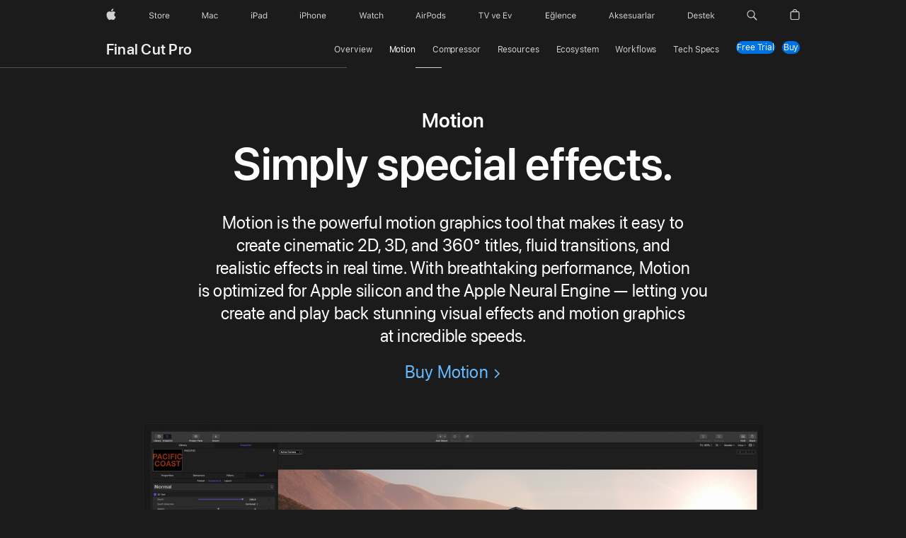

--- FILE ---
content_type: text/html; charset=utf-8
request_url: https://www.apple.com/tr/final-cut-pro/motion/
body_size: 25592
content:
<!DOCTYPE html>
<html class="no-js" xmlns="http://www.w3.org/1999/xhtml" xml:lang="tr-TR" lang="tr-TR" dir="ltr" prefix="og: http://ogp.me/ns#">
<head>
	
































<meta charset="utf-8" />
<link rel="canonical" href="https://www.apple.com/tr/final-cut-pro/motion/" />


	
	<link rel="alternate" href="https://www.apple.com/ae-ar/final-cut-pro/motion/" hreflang="ar-AE" /><link rel="alternate" href="https://www.apple.com/ae/final-cut-pro/motion/" hreflang="en-AE" /><link rel="alternate" href="https://www.apple.com/cl/final-cut-pro/motion/" hreflang="es-CL" /><link rel="alternate" href="https://www.apple.com/de/final-cut-pro/motion/" hreflang="de-DE" /><link rel="alternate" href="https://www.apple.com/es/final-cut-pro/motion/" hreflang="es-ES" /><link rel="alternate" href="https://www.apple.com/fr/final-cut-pro/motion/" hreflang="fr-FR" /><link rel="alternate" href="https://www.apple.com/hk/en/final-cut-pro/motion/" hreflang="en-HK" /><link rel="alternate" href="https://www.apple.com/hk/final-cut-pro/motion/" hreflang="zh-HK" /><link rel="alternate" href="https://www.apple.com/it/final-cut-pro/motion/" hreflang="it-IT" /><link rel="alternate" href="https://www.apple.com/jp/final-cut-pro/motion/" hreflang="ja-JP" /><link rel="alternate" href="https://www.apple.com/my/final-cut-pro/motion/" hreflang="en-MY" /><link rel="alternate" href="https://www.apple.com/nl/final-cut-pro/motion/" hreflang="nl-NL" /><link rel="alternate" href="https://www.apple.com/ph/final-cut-pro/motion/" hreflang="en-PH" /><link rel="alternate" href="https://www.apple.com/sa-ar/final-cut-pro/motion/" hreflang="ar-SA" /><link rel="alternate" href="https://www.apple.com/sa/final-cut-pro/motion/" hreflang="en-SA" /><link rel="alternate" href="https://www.apple.com/sg/final-cut-pro/motion/" hreflang="en-SG" /><link rel="alternate" href="https://www.apple.com/tr/final-cut-pro/motion/" hreflang="tr-TR" /><link rel="alternate" href="https://www.apple.com/tw/final-cut-pro/motion/" hreflang="zh-TW" /><link rel="alternate" href="https://www.apple.com/uk/final-cut-pro/motion/" hreflang="en-GB" /><link rel="alternate" href="https://www.apple.com/vn/final-cut-pro/motion/" hreflang="vi-VN" />




	
<meta name="viewport" content="width=device-width, initial-scale=1, viewport-fit=cover" />

	
	
		<link rel="stylesheet" type="text/css" href="/api-www/global-elements/global-header/v1/assets/globalheader.css" />
		<link rel="stylesheet" type="text/css" href="/ac/globalfooter/8/tr_TR/styles/ac-globalfooter.built.css" />
	
	<link rel="stylesheet" type="text/css" href="/ac/localnav/9/styles/ac-localnav.built.css" />

	<title>Final Cut Pro for Mac - Motion - Apple (TR)</title>
	<meta name="Description" content="Motion is a powerful motion graphics tool that makes it easy to create 2D, 3D, and 360° titles, fluid transitions, and realistic effects in real time." />
	<meta property="og:image" content="https://www.apple.com/v/final-cut-pro/home/u/images/motion/og__gjpfe1lrmkya.png?202401040056" />
	<meta property="og:title" content="Final Cut Pro for Mac - Motion" />
	<meta property="og:description" content="Motion is a powerful motion graphics tool that makes it easy to create 2D, 3D, and 360° titles, fluid transitions, and realistic effects in real time." />
	<meta property="og:url" content="https://www.apple.com/tr/final-cut-pro/motion/" />
	<meta property="og:locale" content="tr_TR" />
	<meta property="og:site_name" content="Apple (Türkiye)" />
	<meta property="og:type" content="website" />
	<meta name="twitter:site" content="@Apple" />
	<meta name="twitter:card" content="summary_large_image" />
	<meta property="analytics-track" content="final cut pro - motion" />
	<meta property="analytics-s-channel" content="finalcutpro" />

	<meta property="analytics-s-bucket-0" content="applestoreww" />
	<meta property="analytics-s-bucket-1" content="applestoreww" />
	<meta property="analytics-s-bucket-2" content="applestoreww" />


	<link rel="stylesheet" href="/wss/fonts?families=SF+Pro,v3|SF+Pro+Icons,v3" />
	<link rel="stylesheet" href="/v/final-cut-pro/home/u/built/styles/main.built.css" type="text/css" />
	<link rel="stylesheet" href="/v/final-cut-pro/home/u/built/styles/motion.built.css" type="text/css" />
	<script src="/v/final-cut-pro/home/u/built/scripts/head.built.js" type="text/javascript" charset="utf-8"></script>
</head>
<body class="page-motion theme-dark ac-theme-dark alt ac-gn-current-mac">
	
<meta name="globalnav-store-key" content="SFX9YPYY9PPXCU9KH" />

    <div id="globalheader"><aside id="globalmessage-segment" lang="tr-TR" dir="ltr" class="globalmessage-segment"><ul data-strings="{&quot;view&quot;:&quot;{%STOREFRONT%} Store Ana Sayfa&quot;,&quot;segments&quot;:{&quot;smb&quot;:&quot;İş Dünyası Mağazası Ana Sayfa&quot;,&quot;eduInd&quot;:&quot;Eğitim Mağazası Ana Sayfa&quot;,&quot;other&quot;:&quot;Store Ana Sayfa&quot;},&quot;exit&quot;:&quot;Çıkış&quot;}" class="globalmessage-segment-content"></ul></aside><nav id="globalnav" lang="tr-TR" dir="ltr" aria-label="Genel" data-analytics-element-engagement-start="globalnav:onFlyoutOpen" data-analytics-element-engagement-end="globalnav:onFlyoutClose" data-store-api="/[storefront]/shop/bag/status" data-analytics-activitymap-region-id="global nav" data-analytics-region="global nav" class="globalnav no-js   "><div class="globalnav-content"><div class="globalnav-item globalnav-menuback"><button aria-label="Ana menü" class="globalnav-menuback-button"><span class="globalnav-chevron-icon"><svg height="48" viewBox="0 0 9 48" width="9" xmlns="http://www.w3.org/2000/svg"><path d="m1.5618 24.0621 6.5581-6.4238c.2368-.2319.2407-.6118.0088-.8486-.2324-.2373-.6123-.2407-.8486-.0088l-7 6.8569c-.1157.1138-.1807.2695-.1802.4316.001.1621.0674.3174.1846.4297l7 6.7241c.1162.1118.2661.1675.4155.1675.1577 0 .3149-.062.4326-.1846.2295-.2388.2222-.6187-.0171-.8481z"/></svg></span></button></div><ul id="globalnav-list" class="globalnav-list"><li data-analytics-element-engagement="globalnav hover - apple" class="
				globalnav-item
				globalnav-item-apple
				
				
			"><a href="/tr/" data-globalnav-item-name="apple" data-analytics-title="apple home" aria-label="wzlhp" class="globalnav-link globalnav-link-apple"><span class="globalnav-image-regular globalnav-link-image"><svg height="44" viewBox="0 0 14 44" width="14" xmlns="http://www.w3.org/2000/svg"><path d="m13.0729 17.6825a3.61 3.61 0 0 0 -1.7248 3.0365 3.5132 3.5132 0 0 0 2.1379 3.2223 8.394 8.394 0 0 1 -1.0948 2.2618c-.6816.9812-1.3943 1.9623-2.4787 1.9623s-1.3633-.63-2.613-.63c-1.2187 0-1.6525.6507-2.644.6507s-1.6834-.9089-2.4787-2.0243a9.7842 9.7842 0 0 1 -1.6628-5.2776c0-3.0984 2.014-4.7405 3.9969-4.7405 1.0535 0 1.9314.6919 2.5924.6919.63 0 1.6112-.7333 2.8092-.7333a3.7579 3.7579 0 0 1 3.1604 1.5802zm-3.7284-2.8918a3.5615 3.5615 0 0 0 .8469-2.22 1.5353 1.5353 0 0 0 -.031-.32 3.5686 3.5686 0 0 0 -2.3445 1.2084 3.4629 3.4629 0 0 0 -.8779 2.1585 1.419 1.419 0 0 0 .031.2892 1.19 1.19 0 0 0 .2169.0207 3.0935 3.0935 0 0 0 2.1586-1.1368z"/></svg></span><span class="globalnav-image-compact globalnav-link-image"><svg height="48" viewBox="0 0 17 48" width="17" xmlns="http://www.w3.org/2000/svg"><path d="m15.5752 19.0792a4.2055 4.2055 0 0 0 -2.01 3.5376 4.0931 4.0931 0 0 0 2.4908 3.7542 9.7779 9.7779 0 0 1 -1.2755 2.6351c-.7941 1.1431-1.6244 2.2862-2.8878 2.2862s-1.5883-.734-3.0443-.734c-1.42 0-1.9252.7581-3.08.7581s-1.9611-1.0589-2.8876-2.3584a11.3987 11.3987 0 0 1 -1.9373-6.1487c0-3.61 2.3464-5.523 4.6566-5.523 1.2274 0 2.25.8062 3.02.8062.734 0 1.8771-.8543 3.2729-.8543a4.3778 4.3778 0 0 1 3.6822 1.841zm-6.8586-2.0456a1.3865 1.3865 0 0 1 -.2527-.024 1.6557 1.6557 0 0 1 -.0361-.337 4.0341 4.0341 0 0 1 1.0228-2.5148 4.1571 4.1571 0 0 1 2.7314-1.4078 1.7815 1.7815 0 0 1 .0361.373 4.1487 4.1487 0 0 1 -.9867 2.587 3.6039 3.6039 0 0 1 -2.5148 1.3236z"/></svg></span><span class="globalnav-link-text">wzlhp</span></a></li><li data-topnav-flyout-item="menu" data-topnav-flyout-label="Menu" role="none" class="globalnav-item globalnav-menu"><div data-topnav-flyout="menu" class="globalnav-flyout"><div class="globalnav-menu-list"><div data-analytics-element-engagement="globalnav hover - store" class="
				globalnav-item
				globalnav-item-store
				globalnav-item-menu
				
			"><ul role="none" class="globalnav-submenu-trigger-group"><li class="globalnav-submenu-trigger-item"><a href="/tr/shop/goto/store" data-globalnav-item-name="store" data-topnav-flyout-trigger-compact="true" data-analytics-title="store" data-analytics-element-engagement="hover - store" aria-label="Store" class="globalnav-link globalnav-submenu-trigger-link globalnav-link-store"><span class="globalnav-link-text-container"><span class="globalnav-image-regular globalnav-link-image"><svg height="44" viewBox="0 0 30 44" width="30" xmlns="http://www.w3.org/2000/svg"><path d="m26.5679 20.4629c1.002 0 1.67.738 1.693 1.857h-3.48c.076-1.119.779-1.857 1.787-1.857zm2.754 2.672v-.387c0-1.963-1.037-3.176-2.742-3.176-1.735 0-2.848 1.289-2.848 3.276 0 1.998 1.096 3.263 2.848 3.263 1.383 0 2.367-.668 2.66-1.746h-1.008c-.264.557-.814.856-1.629.856-1.072 0-1.769-.791-1.822-2.039v-.047zm-9.547-3.451h.96v.937h.094c.188-.615.914-1.049 1.752-1.049.164 0 .375.012.504.03v1.007c-.082-.023-.445-.058-.644-.058-.961 0-1.659 1.098-1.659 1.535v3.914h-1.007zm-4.27 5.519c-1.195 0-1.869-.867-1.869-2.361 0-1.5.674-2.361 1.869-2.361 1.196 0 1.87.861 1.87 2.361 0 1.494-.674 2.361-1.87 2.361zm0-5.631c-1.798 0-2.912 1.237-2.912 3.27 0 2.027 1.114 3.269 2.912 3.269 1.799 0 2.913-1.242 2.913-3.269 0-2.033-1.114-3.27-2.913-3.27zm-5.478-1.475v1.635h1.407v.843h-1.407v3.575c0 .744.282 1.06.938 1.06.182 0 .281-.006.469-.023v.849c-.199.035-.393.059-.592.059-1.301 0-1.822-.481-1.822-1.688v-3.832h-1.02v-.843h1.02v-1.635zm-8.103 5.694c.129.885.973 1.447 2.174 1.447 1.137 0 1.975-.615 1.975-1.453 0-.72-.527-1.177-1.693-1.47l-1.084-.282c-1.53-.386-2.192-1.078-2.192-2.279 0-1.436 1.201-2.408 2.988-2.408 1.635 0 2.854.972 2.942 2.338h-1.061c-.146-.867-.861-1.383-1.916-1.383-1.125 0-1.869.562-1.869 1.418 0 .662.463 1.043 1.629 1.342l.885.234c1.752.439 2.455 1.119 2.455 2.361 0 1.553-1.225 2.543-3.158 2.543-1.793 0-3.03-.949-3.141-2.408z"/></svg></span><span class="globalnav-link-text">Store</span></span></a></li></ul></div><div data-analytics-element-engagement="globalnav hover - mac" class="
				globalnav-item
				globalnav-item-mac
				globalnav-item-menu
				
			"><ul role="none" class="globalnav-submenu-trigger-group"><li class="globalnav-submenu-trigger-item"><a href="/tr/mac/" data-globalnav-item-name="mac" data-topnav-flyout-trigger-compact="true" data-analytics-title="mac" data-analytics-element-engagement="hover - mac" aria-label="Mac" class="globalnav-link globalnav-submenu-trigger-link globalnav-link-mac"><span class="globalnav-link-text-container"><span class="globalnav-image-regular globalnav-link-image"><svg height="44" viewBox="0 0 23 44" width="23" xmlns="http://www.w3.org/2000/svg"><path d="m8.1558 25.9987v-6.457h-.0703l-2.666 6.457h-.8907l-2.666-6.457h-.0703v6.457h-.9844v-8.4551h1.2246l2.8945 7.0547h.0938l2.8945-7.0547h1.2246v8.4551zm2.5166-1.7696c0-1.1309.832-1.7812 2.3027-1.8691l1.8223-.1113v-.5742c0-.7793-.4863-1.207-1.4297-1.207-.7559 0-1.2832.2871-1.4238.7852h-1.0195c.1348-1.0137 1.1309-1.6816 2.4785-1.6816 1.541 0 2.4023.791 2.4023 2.1035v4.3242h-.9609v-.9318h-.0938c-.4102.6738-1.1016 1.043-1.9453 1.043-1.2246 0-2.1328-.7266-2.1328-1.8809zm4.125-.5859v-.5801l-1.6992.1113c-.9609.0645-1.3828.3984-1.3828 1.0312 0 .6445.5449 1.0195 1.2773 1.0195 1.0371.0001 1.8047-.6796 1.8047-1.5819zm6.958-2.0273c-.1641-.627-.7207-1.1367-1.6289-1.1367-1.1367 0-1.8516.9082-1.8516 2.3379 0 1.459.7266 2.3848 1.8516 2.3848.8496 0 1.4414-.3926 1.6289-1.1074h1.0195c-.1816 1.1602-1.125 2.0156-2.6426 2.0156-1.7695 0-2.9004-1.2832-2.9004-3.293 0-1.9688 1.125-3.2461 2.8945-3.2461 1.5352 0 2.4727.9199 2.6484 2.0449z"/></svg></span><span class="globalnav-link-text">Mac</span></span></a></li></ul></div><div data-analytics-element-engagement="globalnav hover - ipad" class="
				globalnav-item
				globalnav-item-ipad
				globalnav-item-menu
				
			"><ul role="none" class="globalnav-submenu-trigger-group"><li class="globalnav-submenu-trigger-item"><a href="/tr/ipad/" data-globalnav-item-name="ipad" data-topnav-flyout-trigger-compact="true" data-analytics-title="ipad" data-analytics-element-engagement="hover - ipad" aria-label="iPad" class="globalnav-link globalnav-submenu-trigger-link globalnav-link-ipad"><span class="globalnav-link-text-container"><span class="globalnav-image-regular globalnav-link-image"><svg height="44" viewBox="0 0 24 44" width="24" xmlns="http://www.w3.org/2000/svg"><path d="m14.9575 23.7002c0 .902-.768 1.582-1.805 1.582-.732 0-1.277-.375-1.277-1.02 0-.632.422-.966 1.383-1.031l1.699-.111zm-1.395-4.072c-1.347 0-2.343.668-2.478 1.681h1.019c.141-.498.668-.785 1.424-.785.944 0 1.43.428 1.43 1.207v.574l-1.822.112c-1.471.088-2.303.738-2.303 1.869 0 1.154.908 1.881 2.133 1.881.844 0 1.535-.369 1.945-1.043h.094v.931h.961v-4.324c0-1.312-.862-2.103-2.403-2.103zm6.769 5.575c-1.155 0-1.846-.885-1.846-2.361 0-1.471.697-2.362 1.846-2.362 1.142 0 1.857.914 1.857 2.362 0 1.459-.709 2.361-1.857 2.361zm1.834-8.027v3.503h-.088c-.358-.691-1.102-1.107-1.981-1.107-1.605 0-2.654 1.289-2.654 3.27 0 1.986 1.037 3.269 2.654 3.269.873 0 1.623-.416 2.022-1.119h.093v1.008h.961v-8.824zm-15.394 4.869h-1.863v-3.563h1.863c1.225 0 1.899.639 1.899 1.799 0 1.119-.697 1.764-1.899 1.764zm.276-4.5h-3.194v8.455h1.055v-3.018h2.127c1.588 0 2.719-1.119 2.719-2.701 0-1.611-1.108-2.736-2.707-2.736zm-6.064 8.454h1.008v-6.316h-1.008zm-.199-8.237c0-.387.316-.704.703-.704s.703.317.703.704c0 .386-.316.703-.703.703s-.703-.317-.703-.703z"/></svg></span><span class="globalnav-link-text">iPad</span></span></a></li></ul></div><div data-analytics-element-engagement="globalnav hover - iphone" class="
				globalnav-item
				globalnav-item-iphone
				globalnav-item-menu
				
			"><ul role="none" class="globalnav-submenu-trigger-group"><li class="globalnav-submenu-trigger-item"><a href="/tr/iphone/" data-globalnav-item-name="iphone" data-topnav-flyout-trigger-compact="true" data-analytics-title="iphone" data-analytics-element-engagement="hover - iphone" aria-label="iPhone" class="globalnav-link globalnav-submenu-trigger-link globalnav-link-iphone"><span class="globalnav-link-text-container"><span class="globalnav-image-regular globalnav-link-image"><svg height="44" viewBox="0 0 38 44" width="38" xmlns="http://www.w3.org/2000/svg"><path d="m32.7129 22.3203h3.48c-.023-1.119-.691-1.857-1.693-1.857-1.008 0-1.711.738-1.787 1.857zm4.459 2.045c-.293 1.078-1.277 1.746-2.66 1.746-1.752 0-2.848-1.266-2.848-3.264 0-1.986 1.113-3.275 2.848-3.275 1.705 0 2.742 1.213 2.742 3.176v.386h-4.541v.047c.053 1.248.75 2.039 1.822 2.039.815 0 1.366-.298 1.629-.855zm-12.282-4.682h.961v.996h.094c.316-.697.932-1.107 1.898-1.107 1.418 0 2.209.838 2.209 2.338v4.09h-1.007v-3.844c0-1.137-.481-1.676-1.489-1.676s-1.658.674-1.658 1.781v3.739h-1.008zm-2.499 3.158c0-1.5-.674-2.361-1.869-2.361-1.196 0-1.87.861-1.87 2.361 0 1.495.674 2.362 1.87 2.362 1.195 0 1.869-.867 1.869-2.362zm-4.782 0c0-2.033 1.114-3.269 2.913-3.269 1.798 0 2.912 1.236 2.912 3.269 0 2.028-1.114 3.27-2.912 3.27-1.799 0-2.913-1.242-2.913-3.27zm-6.636-5.666h1.008v3.504h.093c.317-.697.979-1.107 1.946-1.107 1.336 0 2.179.855 2.179 2.338v4.09h-1.007v-3.844c0-1.119-.504-1.676-1.459-1.676-1.131 0-1.752.715-1.752 1.781v3.739h-1.008zm-6.015 4.87h1.863c1.202 0 1.899-.645 1.899-1.764 0-1.16-.674-1.799-1.899-1.799h-1.863zm2.139-4.5c1.599 0 2.707 1.125 2.707 2.736 0 1.582-1.131 2.701-2.719 2.701h-2.127v3.018h-1.055v-8.455zm-6.114 8.454h1.008v-6.316h-1.008zm-.2-8.238c0-.386.317-.703.703-.703.387 0 .704.317.704.703 0 .387-.317.704-.704.704-.386 0-.703-.317-.703-.704z"/></svg></span><span class="globalnav-link-text">iPhone</span></span></a></li></ul></div><div data-analytics-element-engagement="globalnav hover - watch" class="
				globalnav-item
				globalnav-item-watch
				globalnav-item-menu
				
			"><ul role="none" class="globalnav-submenu-trigger-group"><li class="globalnav-submenu-trigger-item"><a href="/tr/watch/" data-globalnav-item-name="watch" data-topnav-flyout-trigger-compact="true" data-analytics-title="watch" data-analytics-element-engagement="hover - watch" aria-label="Watch" class="globalnav-link globalnav-submenu-trigger-link globalnav-link-watch"><span class="globalnav-link-text-container"><span class="globalnav-image-regular globalnav-link-image"><svg height="44" viewBox="0 0 35 44" width="35" xmlns="http://www.w3.org/2000/svg"><path d="m28.9819 17.1758h1.008v3.504h.094c.316-.697.978-1.108 1.945-1.108 1.336 0 2.18.856 2.18 2.338v4.09h-1.008v-3.844c0-1.119-.504-1.675-1.459-1.675-1.131 0-1.752.715-1.752 1.781v3.738h-1.008zm-2.42 4.441c-.164-.627-.721-1.136-1.629-1.136-1.137 0-1.852.908-1.852 2.338 0 1.459.727 2.384 1.852 2.384.849 0 1.441-.392 1.629-1.107h1.019c-.182 1.16-1.125 2.016-2.642 2.016-1.77 0-2.901-1.284-2.901-3.293 0-1.969 1.125-3.247 2.895-3.247 1.535 0 2.472.92 2.648 2.045zm-6.533-3.568v1.635h1.407v.844h-1.407v3.574c0 .744.282 1.06.938 1.06.182 0 .281-.006.469-.023v.85c-.2.035-.393.058-.592.058-1.301 0-1.822-.48-1.822-1.687v-3.832h-1.02v-.844h1.02v-1.635zm-4.2 5.596v-.58l-1.699.111c-.961.064-1.383.398-1.383 1.031 0 .645.545 1.02 1.277 1.02 1.038 0 1.805-.68 1.805-1.582zm-4.125.586c0-1.131.832-1.782 2.303-1.869l1.822-.112v-.574c0-.779-.486-1.207-1.43-1.207-.755 0-1.283.287-1.423.785h-1.02c.135-1.014 1.131-1.682 2.479-1.682 1.541 0 2.402.792 2.402 2.104v4.324h-.961v-.931h-.094c-.41.673-1.101 1.043-1.945 1.043-1.225 0-2.133-.727-2.133-1.881zm-7.684 1.769h-.996l-2.303-8.455h1.101l1.682 6.873h.07l1.893-6.873h1.066l1.893 6.873h.07l1.682-6.873h1.101l-2.302 8.455h-.996l-1.946-6.674h-.07z"/></svg></span><span class="globalnav-link-text">Watch</span></span></a></li></ul></div><div data-analytics-element-engagement="globalnav hover - airpods" class="
				globalnav-item
				globalnav-item-airpods
				globalnav-item-menu
				
			"><ul role="none" class="globalnav-submenu-trigger-group"><li class="globalnav-submenu-trigger-item"><a href="/tr/airpods/" data-globalnav-item-name="airpods" data-topnav-flyout-trigger-compact="true" data-analytics-title="airpods" data-analytics-element-engagement="hover - airpods" aria-label="AirPods" class="globalnav-link globalnav-submenu-trigger-link globalnav-link-airpods"><span class="globalnav-link-text-container"><span class="globalnav-image-regular globalnav-link-image"><svg height="44" viewBox="0 0 43 44" width="43" xmlns="http://www.w3.org/2000/svg"><path d="m11.7153 19.6836h.961v.937h.094c.187-.615.914-1.048 1.752-1.048.164 0 .375.011.504.029v1.008c-.082-.024-.446-.059-.645-.059-.961 0-1.658.645-1.658 1.535v3.914h-1.008zm28.135-.111c1.324 0 2.244.656 2.379 1.693h-.996c-.135-.504-.627-.838-1.389-.838-.75 0-1.336.381-1.336.943 0 .434.352.704 1.096.885l.973.235c1.189.287 1.763.802 1.763 1.711 0 1.13-1.095 1.91-2.531 1.91-1.406 0-2.373-.674-2.484-1.723h1.037c.17.533.674.873 1.482.873.85 0 1.459-.404 1.459-.984 0-.434-.328-.727-1.002-.891l-1.084-.264c-1.183-.287-1.722-.796-1.722-1.71 0-1.049 1.013-1.84 2.355-1.84zm-6.665 5.631c-1.155 0-1.846-.885-1.846-2.362 0-1.471.697-2.361 1.846-2.361 1.142 0 1.857.914 1.857 2.361 0 1.459-.709 2.362-1.857 2.362zm1.834-8.028v3.504h-.088c-.358-.691-1.102-1.107-1.981-1.107-1.605 0-2.654 1.289-2.654 3.269 0 1.987 1.037 3.27 2.654 3.27.873 0 1.623-.416 2.022-1.119h.094v1.007h.961v-8.824zm-9.001 8.028c-1.195 0-1.869-.868-1.869-2.362 0-1.5.674-2.361 1.869-2.361 1.196 0 1.869.861 1.869 2.361 0 1.494-.673 2.362-1.869 2.362zm0-5.631c-1.799 0-2.912 1.236-2.912 3.269 0 2.028 1.113 3.27 2.912 3.27s2.912-1.242 2.912-3.27c0-2.033-1.113-3.269-2.912-3.269zm-17.071 6.427h1.008v-6.316h-1.008zm-.199-8.238c0-.387.317-.703.703-.703.387 0 .703.316.703.703s-.316.703-.703.703c-.386 0-.703-.316-.703-.703zm-6.137 4.922 1.324-3.773h.093l1.325 3.773zm1.892-5.139h-1.043l-3.117 8.455h1.107l.85-2.42h3.363l.85 2.42h1.107zm14.868 4.5h-1.864v-3.562h1.864c1.224 0 1.898.639 1.898 1.799 0 1.119-.697 1.763-1.898 1.763zm.275-4.5h-3.193v8.455h1.054v-3.017h2.127c1.588 0 2.719-1.119 2.719-2.701 0-1.612-1.107-2.737-2.707-2.737z"/></svg></span><span class="globalnav-link-text">AirPods</span></span></a></li></ul></div><div data-analytics-element-engagement="globalnav hover - tv-home" class="
				globalnav-item
				globalnav-item-tv-home
				globalnav-item-menu
				
			"><ul role="none" class="globalnav-submenu-trigger-group"><li class="globalnav-submenu-trigger-item"><a href="/tr/tv-home/" data-globalnav-item-name="tv-home" data-topnav-flyout-trigger-compact="true" data-analytics-title="tv &amp; home" data-analytics-element-engagement="hover - tv &amp; home" aria-label="TV ve Ev" class="globalnav-link globalnav-submenu-trigger-link globalnav-link-tv-home"><span class="globalnav-link-text-container"><span class="globalnav-image-regular globalnav-link-image"><svg height="44" viewBox="0 0 48 44" width="48" xmlns="http://www.w3.org/2000/svg"><path d="m3 26v-7.5h-2.7v-.9h6.5v.9h-2.8v7.5zm8 0-3.1-8.5h1.1l2.5 7.1h.1l2.5-7.1h1.1l-3.2 8.5zm11 0h-1l-2.3-6.3h1.1l1.7 5.2h.1l1.7-5.2h1.1zm8.5-1.6c-.3 1.1-1.3 1.7-2.7 1.7-1.8 0-2.8-1.3-2.8-3.3s1.1-3.3 2.8-3.3 2.7 1.2 2.7 3.2v.4h-4.5c.1 1.2.8 2 1.8 2 .8 0 1.4-.3 1.6-.9h1.1zm-4.5-2.1h3.5c0-1.1-.7-1.9-1.7-1.9-1 .1-1.7.8-1.8 1.9zm14.2 3.7h-5.2v-8.5h5.2v.9h-4.2v2.7h4v.9h-4v2.9h4.2zm4.5 0h-1l-2.3-6.3h1.1l1.7 5.2h.1l1.7-5.2h1.1z"/></svg></span><span class="globalnav-link-text">TV ve Ev</span></span></a></li></ul></div><div data-analytics-element-engagement="globalnav hover - entertainment" class="
				globalnav-item
				globalnav-item-entertainment
				globalnav-item-menu
				
			"><ul role="none" class="globalnav-submenu-trigger-group"><li class="globalnav-submenu-trigger-item"><a href="/tr/entertainment/" data-globalnav-item-name="entertainment" data-topnav-flyout-trigger-compact="true" data-analytics-title="entertainment" data-analytics-element-engagement="hover - entertainment" aria-label="Eğlence" class="globalnav-link globalnav-submenu-trigger-link globalnav-link-entertainment"><span class="globalnav-link-text-container"><span class="globalnav-image-regular globalnav-link-image"><svg id="a" xmlns="http://www.w3.org/2000/svg" width="45" height="44" viewBox="0 0 45 44"><path id="d" d="M1.0781,17.5449H6.3164v.9492H2.1328v2.7129h3.9668v.9375H2.1328v2.9062H6.3164v.9492H1.0781v-8.4551Zm6.8467,8.959l.0117-.0059h1.0547l.0059,.0059c.1113,.4805,.6738,.8203,1.582,.8203,1.1309,0,1.8047-.5332,1.8047-1.4648v-1.2773h-.0938c-.3984,.6973-1.1133,1.0898-1.9805,1.0898-1.6348,0-2.6484-1.2656-2.6484-3.0352v-.0117c0-1.7695,1.0195-3.0527,2.6719-3.0527,.8906,0,1.582,.4395,1.9688,1.1543h.0703v-1.043h1.0195v6.2285c0,1.4121-1.0898,2.3145-2.8125,2.3145-1.5234,0-2.4961-.6855-2.6543-1.7227Zm.6562-9.6797v-.0117h.8555v.0059c0,.7148,.375,1.1895,1.1895,1.1895s1.1895-.4746,1.1895-1.1895v-.0059h.8555v.0117c0,1.1602-.7148,1.9805-2.0449,1.9805s-2.0449-.8203-2.0449-1.9805Zm3.8262,5.8125v-.0117c0-1.2539-.709-2.1504-1.875-2.1504-1.1719,0-1.8281,.8965-1.8281,2.1504v.0117c0,1.2539,.6562,2.1328,1.8281,2.1328s1.875-.8789,1.875-2.1328Zm2.8213-5.4609h1.0195v8.8242h-1.0195v-8.8242Zm2.541,5.6895v-.0059c0-1.9512,1.1133-3.2871,2.8301-3.2871s2.7598,1.2773,2.7598,3.1641v.3984h-4.5469c.0293,1.3066,.75,2.0684,1.875,2.0684,.8555,0,1.3828-.4043,1.5527-.7852l.0234-.0527h1.0195l-.0117,.0469c-.2168,.8555-1.1191,1.6992-2.6074,1.6992-1.8047,0-2.8945-1.2656-2.8945-3.2461Zm1.0605-.5449h3.4922c-.1055-1.248-.7969-1.8398-1.7285-1.8398-.9375,0-1.6523,.6387-1.7637,1.8398Zm5.9912-2.6367h1.0195v.9492h.0938c.3164-.668,.9082-1.0605,1.8398-1.0605,1.418,0,2.209,.8379,2.209,2.3379v4.0898h-1.0195v-3.8438c0-1.1367-.4688-1.6816-1.4766-1.6816s-1.6465,.6797-1.6465,1.7871v3.7383h-1.0195v-6.3164Zm6.5654,3.1406v-.0117c0-1.9629,1.125-3.2402,2.8945-3.2402,1.5352,0,2.4551,.8848,2.6426,2.0098l.0059,.0352h-1.0137l-.0059-.0176c-.1582-.6211-.7207-1.125-1.6289-1.125-1.1367,0-1.8516,.9141-1.8516,2.3379v.0117c0,1.4531,.7266,2.3848,1.8516,2.3848,.8496,0,1.3887-.375,1.623-1.0781l.0117-.0352,1.0078-.0059-.0117,.0645c-.2578,1.1426-1.1074,1.957-2.625,1.957-1.7695,0-2.9004-1.2832-2.9004-3.2871Zm6.5947,.041v-.0059c0-1.9512,1.1133-3.2871,2.8301-3.2871s2.7598,1.2773,2.7598,3.1641v.3984h-4.5469c.0293,1.3066,.75,2.0684,1.875,2.0684,.8555,0,1.3828-.4043,1.5527-.7852l.0234-.0527h1.0195l-.0117,.0469c-.2168,.8555-1.1191,1.6992-2.6074,1.6992-1.8047,0-2.8945-1.2656-2.8945-3.2461Zm1.0605-.5449h3.4922c-.1055-1.248-.7969-1.8398-1.7285-1.8398-.9375,0-1.6523,.6387-1.7637,1.8398Z"/></svg></span><span class="globalnav-link-text">Eğlence</span></span></a></li></ul></div><div data-analytics-element-engagement="globalnav hover - accessories" class="
				globalnav-item
				globalnav-item-accessories
				globalnav-item-menu
				
			"><ul role="none" class="globalnav-submenu-trigger-group"><li class="globalnav-submenu-trigger-item"><a href="/tr/shop/goto/buy_accessories" data-globalnav-item-name="accessories" data-topnav-flyout-trigger-compact="true" data-analytics-title="accessories" data-analytics-element-engagement="hover - accessories" aria-label="Aksesuarlar" class="globalnav-link globalnav-submenu-trigger-link globalnav-link-accessories"><span class="globalnav-link-text-container"><span class="globalnav-image-regular globalnav-link-image"><svg height="44" viewBox="0 0 65 44" width="65" xmlns="http://www.w3.org/2000/svg"><path d="m5.7 23.6h-3.4l-.9 2.4h-1.1l3.1-8.5h1l3.2 8.5h-1.1zm-3.1-.9h2.7l-1.3-3.8h-.1zm10.1-3h1.3l-2.7 2.7 2.9 3.6h-1.3l-2.4-3-.6.6v2.4h-1v-8.8h1v5.3h.1zm4.5-.1c1.3 0 2.2.7 2.4 1.7h-1c-.1-.5-.6-.8-1.4-.8s-1.3.4-1.3.9c0 .4.4.7 1.1.9l1 .2c1.2.3 1.8.8 1.8 1.7 0 1.1-1.1 1.9-2.5 1.9s-2.4-.7-2.5-1.7h1c.2.5.7.9 1.5.9s1.5-.4 1.5-1c0-.4-.3-.7-1-.9l-1.1-.3c-1.2-.3-1.7-.8-1.7-1.7-.1-1 .9-1.8 2.2-1.8zm9.2 4.8c-.3 1.1-1.3 1.7-2.7 1.7-1.8 0-2.8-1.3-2.8-3.3s1.1-3.3 2.8-3.3 2.7 1.2 2.7 3.2v.4h-4.5c.1 1.2.8 2 1.8 2 .8 0 1.4-.3 1.6-.9h1.1zm-4.5-2.1h3.5c0-1.1-.7-1.9-1.7-1.9-1 .1-1.7.8-1.8 1.9zm8.2-2.7c1.3 0 2.2.7 2.4 1.7h-1c-.1-.5-.6-.8-1.4-.8s-1.3.4-1.3.9c0 .4.4.7 1.1.9l1 .2c1.2.3 1.8.8 1.8 1.7 0 1.1-1.1 1.9-2.5 1.9s-2.4-.7-2.5-1.7h1c.2.5.7.9 1.5.9s1.5-.4 1.5-1c0-.4-.3-.7-1-.9l-1.1-.3c-1.2-.3-1.7-.8-1.7-1.7-.1-1 .9-1.8 2.2-1.8zm9.1 6.4h-1v-1h-.1c-.3.7-1 1.1-2 1.1-1.4 0-2.2-.8-2.2-2.3v-4.1h1v3.8c0 1.1.4 1.7 1.4 1.7 1.1 0 1.7-.7 1.7-1.8v-3.7h1v6.3zm1.4-1.8c0-1.1.8-1.8 2.3-1.9l1.8-.1v-.6c0-.8-.5-1.2-1.4-1.2-.8 0-1.3.3-1.4.8h-1c.1-1 1.1-1.7 2.5-1.7 1.5 0 2.4.8 2.4 2.1v4.4h-1v-.9h-.1c-.4.7-1.1 1-1.9 1-1.3 0-2.2-.7-2.2-1.9zm4.1-.6v-.6l-1.7.2c-1 .1-1.4.4-1.4 1s.5 1 1.3 1c1 0 1.8-.7 1.8-1.6zm2.7-3.9h1v.9h.1c.2-.6.9-1 1.8-1h.5v1c-.1 0-.4-.1-.6-.1-1 0-1.7.6-1.7 1.5v4h-1v-6.3zm4.6-2.5h1v8.8h-1zm2.4 7c0-1.1.8-1.8 2.3-1.9l1.8-.1v-.6c0-.8-.5-1.2-1.4-1.2-.8 0-1.3.3-1.4.8h-1c.1-1 1.1-1.7 2.5-1.7 1.5 0 2.4.8 2.4 2.1v4.4h-1v-.9h-.1c-.4.7-1.1 1-1.9 1-1.3 0-2.2-.7-2.2-1.9zm4.2-.6v-.6l-1.7.1c-1 .1-1.4.4-1.4 1s.5 1 1.3 1c1 .1 1.8-.6 1.8-1.5zm2.7-3.9h1v.9h.1c.2-.6.9-1 1.8-1h.5v1c-.1 0-.4-.1-.6-.1-1 0-1.7.6-1.7 1.5v4h-1v-6.3z"/></svg></span><span class="globalnav-link-text">Aksesuarlar</span></span></a></li></ul></div><div data-analytics-element-engagement="globalnav hover - support" class="
				globalnav-item
				globalnav-item-support
				globalnav-item-menu
				
			"><ul role="none" class="globalnav-submenu-trigger-group"><li class="globalnav-submenu-trigger-item"><a href="https://support.apple.com/tr-tr/?cid=gn-ols-home-hp-tab" data-globalnav-item-name="support" data-topnav-flyout-trigger-compact="true" data-analytics-title="support" data-analytics-element-engagement="hover - support" data-analytics-exit-link="true" aria-label="Destek" class="globalnav-link globalnav-submenu-trigger-link globalnav-link-support"><span class="globalnav-link-text-container"><span class="globalnav-image-regular globalnav-link-image"><svg height="44" viewBox="0 0 39 44" width="39" xmlns="http://www.w3.org/2000/svg"><path d="m4 17.5c2.5 0 4 1.6 4 4.2 0 2.7-1.5 4.3-4 4.3h-2.9v-8.5zm-1.9 7.6h1.8c1.9 0 3-1.2 3-3.3s-1.1-3.3-3-3.3h-1.8zm12.6-.7c-.3 1.1-1.3 1.7-2.7 1.7-1.8 0-2.8-1.3-2.8-3.3s1.1-3.3 2.8-3.3 2.7 1.2 2.7 3.2v.4h-4.5c.1 1.2.8 2 1.8 2 .8 0 1.4-.3 1.6-.9h1.1zm-4.4-2.1h3.5c0-1.1-.7-1.9-1.7-1.9-1 .1-1.7.8-1.8 1.9zm8.2-2.7c1.3 0 2.2.7 2.4 1.7h-1c-.1-.5-.6-.8-1.4-.8s-1.3.4-1.3.9c0 .4.4.7 1.1.9l1 .2c1.2.3 1.8.8 1.8 1.7 0 1.1-1.1 1.9-2.5 1.9s-2.4-.7-2.5-1.7h1c.2.5.7.9 1.5.9s1.5-.4 1.5-1c0-.4-.3-.7-1-.9l-1.1-.3c-1.2-.3-1.7-.8-1.7-1.7-.2-1 .9-1.8 2.2-1.8zm5.3-1.6v1.6h1.4v.8h-1.4v3.6c0 .7.3 1.1.9 1.1h.5v.9c-.2 0-.4 0-.6 0-1.3 0-1.8-.5-1.8-1.7v-3.8h-1v-.8h1v-1.7zm7.9 6.4c-.3 1.1-1.3 1.7-2.7 1.7-1.8 0-2.8-1.3-2.8-3.3s1.1-3.3 2.8-3.3 2.7 1.2 2.7 3.2v.4h-4.5c.1 1.2.8 2 1.8 2 .8 0 1.4-.3 1.6-.9h1.1zm-4.4-2.1h3.5c0-1.1-.7-1.9-1.7-1.9-1.1.1-1.8.8-1.8 1.9zm9.9-2.6h1.2l-2.7 2.7 2.9 3.6h-1.3l-2.4-3-.6.6v2.4h-1v-8.8h1v5.3h.1z"/></svg></span><span class="globalnav-link-text">Destek</span></span></a></li></ul></div></div></div></li><li data-topnav-flyout-label="Apple.com'da ara" data-analytics-title="open - search field" class="globalnav-item globalnav-search"><a role="button" id="globalnav-menubutton-link-search" href="/tr/search" data-topnav-flyout-trigger-regular="true" data-topnav-flyout-trigger-compact="true" aria-label="Apple.com'da ara" data-analytics-title="open - search field" class="globalnav-link globalnav-link-search"><span class="globalnav-image-regular"><svg xmlns="http://www.w3.org/2000/svg" width="15px" height="44px" viewBox="0 0 15 44">
<path d="M14.298,27.202l-3.87-3.87c0.701-0.929,1.122-2.081,1.122-3.332c0-3.06-2.489-5.55-5.55-5.55c-3.06,0-5.55,2.49-5.55,5.55 c0,3.061,2.49,5.55,5.55,5.55c1.251,0,2.403-0.421,3.332-1.122l3.87,3.87c0.151,0.151,0.35,0.228,0.548,0.228 s0.396-0.076,0.548-0.228C14.601,27.995,14.601,27.505,14.298,27.202z M1.55,20c0-2.454,1.997-4.45,4.45-4.45 c2.454,0,4.45,1.997,4.45,4.45S8.454,24.45,6,24.45C3.546,24.45,1.55,22.454,1.55,20z"/>
</svg>
</span><span class="globalnav-image-compact"><svg height="48" viewBox="0 0 17 48" width="17" xmlns="http://www.w3.org/2000/svg"><path d="m16.2294 29.9556-4.1755-4.0821a6.4711 6.4711 0 1 0 -1.2839 1.2625l4.2005 4.1066a.9.9 0 1 0 1.2588-1.287zm-14.5294-8.0017a5.2455 5.2455 0 1 1 5.2455 5.2527 5.2549 5.2549 0 0 1 -5.2455-5.2527z"/></svg></span></a><div id="globalnav-submenu-search" aria-labelledby="globalnav-menubutton-link-search" class="globalnav-flyout globalnav-submenu"><div class="globalnav-flyout-scroll-container"><div class="globalnav-flyout-content globalnav-submenu-content"><form action="/tr/search" method="get" class="globalnav-searchfield"><div class="globalnav-searchfield-wrapper"><input placeholder="apple.com’da arayın" aria-label="Apple.com'da ara" autocorrect="off" autocapitalize="off" autocomplete="off" class="globalnav-searchfield-input"/><input id="globalnav-searchfield-src" type="hidden" name="src" value/><input type="hidden" name="type" value/><input type="hidden" name="page" value/><input type="hidden" name="locale" value/><button aria-label="Aramayı temizleyin" tabindex="-1" type="button" class="globalnav-searchfield-reset"><span class="globalnav-image-regular"><svg height="14" viewBox="0 0 14 14" width="14" xmlns="http://www.w3.org/2000/svg"><path d="m7 .0339a6.9661 6.9661 0 1 0 6.9661 6.9661 6.9661 6.9661 0 0 0 -6.9661-6.9661zm2.798 8.9867a.55.55 0 0 1 -.778.7774l-2.02-2.02-2.02 2.02a.55.55 0 0 1 -.7784-.7774l2.0206-2.0206-2.0204-2.02a.55.55 0 0 1 .7782-.7778l2.02 2.02 2.02-2.02a.55.55 0 0 1 .778.7778l-2.0203 2.02z"/></svg></span><span class="globalnav-image-compact"><svg height="16" viewBox="0 0 16 16" width="16" xmlns="http://www.w3.org/2000/svg"><path d="m0 8a8.0474 8.0474 0 0 1 7.9922-8 8.0609 8.0609 0 0 1 8.0078 8 8.0541 8.0541 0 0 1 -8 8 8.0541 8.0541 0 0 1 -8-8zm5.6549 3.2863 2.3373-2.353 2.3451 2.353a.6935.6935 0 0 0 .4627.1961.6662.6662 0 0 0 .6667-.6667.6777.6777 0 0 0 -.1961-.4706l-2.3451-2.3373 2.3529-2.3607a.5943.5943 0 0 0 .1961-.4549.66.66 0 0 0 -.6667-.6589.6142.6142 0 0 0 -.447.1961l-2.3686 2.3606-2.353-2.3527a.6152.6152 0 0 0 -.447-.1883.6529.6529 0 0 0 -.6667.651.6264.6264 0 0 0 .1961.4549l2.3451 2.3529-2.3451 2.353a.61.61 0 0 0 -.1961.4549.6661.6661 0 0 0 .6667.6667.6589.6589 0 0 0 .4627-.1961z" /></svg></span></button><button aria-label="Aramayı gönderin" tabindex="-1" aria-hidden="true" type="submit" class="globalnav-searchfield-submit"><span class="globalnav-image-regular"><svg height="32" viewBox="0 0 30 32" width="30" xmlns="http://www.w3.org/2000/svg"><path d="m23.3291 23.3066-4.35-4.35c-.0105-.0105-.0247-.0136-.0355-.0235a6.8714 6.8714 0 1 0 -1.5736 1.4969c.0214.0256.03.0575.0542.0815l4.35 4.35a1.1 1.1 0 1 0 1.5557-1.5547zm-15.4507-8.582a5.6031 5.6031 0 1 1 5.603 5.61 5.613 5.613 0 0 1 -5.603-5.61z"/></svg></span><span class="globalnav-image-compact"><svg width="38" height="40" viewBox="0 0 38 40" xmlns="http://www.w3.org/2000/svg"><path d="m28.6724 27.8633-5.07-5.07c-.0095-.0095-.0224-.0122-.032-.0213a7.9967 7.9967 0 1 0 -1.8711 1.7625c.0254.03.0357.0681.0642.0967l5.07 5.07a1.3 1.3 0 0 0 1.8389-1.8379zm-18.0035-10.0033a6.5447 6.5447 0 1 1 6.545 6.5449 6.5518 6.5518 0 0 1 -6.545-6.5449z"/></svg></span></button></div><div role="status" aria-live="polite" data-topnav-searchresults-label="total results" class="globalnav-searchresults-count"></div></form><div class="globalnav-searchresults"></div></div></div></div></li><li id="globalnav-bag" data-analytics-region="bag" class="globalnav-item globalnav-bag"><div class="globalnav-bag-wrapper"><a role="button" id="globalnav-menubutton-link-bag" href="/tr/shop/goto/bag" aria-label="Alışveriş Çantası" data-globalnav-item-name="bag" data-topnav-flyout-trigger-regular="true" data-topnav-flyout-trigger-compact="true" data-analytics-title="open - bag" class="globalnav-link globalnav-link-bag"><span class="globalnav-image-regular"><svg height="44" viewBox="0 0 14 44" width="14" xmlns="http://www.w3.org/2000/svg"><path d="m11.3535 16.0283h-1.0205a3.4229 3.4229 0 0 0 -3.333-2.9648 3.4229 3.4229 0 0 0 -3.333 2.9648h-1.02a2.1184 2.1184 0 0 0 -2.117 2.1162v7.7155a2.1186 2.1186 0 0 0 2.1162 2.1167h8.707a2.1186 2.1186 0 0 0 2.1168-2.1167v-7.7155a2.1184 2.1184 0 0 0 -2.1165-2.1162zm-4.3535-1.8652a2.3169 2.3169 0 0 1 2.2222 1.8652h-4.4444a2.3169 2.3169 0 0 1 2.2222-1.8652zm5.37 11.6969a1.0182 1.0182 0 0 1 -1.0166 1.0171h-8.7069a1.0182 1.0182 0 0 1 -1.0165-1.0171v-7.7155a1.0178 1.0178 0 0 1 1.0166-1.0166h8.707a1.0178 1.0178 0 0 1 1.0164 1.0166z"/></svg></span><span class="globalnav-image-compact"><svg height="48" viewBox="0 0 17 48" width="17" xmlns="http://www.w3.org/2000/svg"><path d="m13.4575 16.9268h-1.1353a3.8394 3.8394 0 0 0 -7.6444 0h-1.1353a2.6032 2.6032 0 0 0 -2.6 2.6v8.9232a2.6032 2.6032 0 0 0 2.6 2.6h9.915a2.6032 2.6032 0 0 0 2.6-2.6v-8.9231a2.6032 2.6032 0 0 0 -2.6-2.6001zm-4.9575-2.2768a2.658 2.658 0 0 1 2.6221 2.2764h-5.2442a2.658 2.658 0 0 1 2.6221-2.2764zm6.3574 13.8a1.4014 1.4014 0 0 1 -1.4 1.4h-9.9149a1.4014 1.4014 0 0 1 -1.4-1.4v-8.9231a1.4014 1.4014 0 0 1 1.4-1.4h9.915a1.4014 1.4014 0 0 1 1.4 1.4z"/></svg></span></a><span aria-hidden="true" data-analytics-title="open - bag" class="globalnav-bag-badge"><span class="globalnav-bag-badge-separator"></span><span class="globalnav-bag-badge-number">0</span><span class="globalnav-bag-badge-unit">+</span></span></div><div id="globalnav-submenu-bag" aria-labelledby="globalnav-menubutton-link-bag" class="globalnav-flyout globalnav-submenu"><div class="globalnav-flyout-scroll-container"><div class="globalnav-flyout-content globalnav-submenu-content"></div></div></div></li></ul><div class="globalnav-menutrigger"><button id="globalnav-menutrigger-button" aria-controls="globalnav-list" aria-label="Menu" data-topnav-menu-label-open="Menu" data-topnav-menu-label-close="Close" data-topnav-flyout-trigger-compact="menu" class="globalnav-menutrigger-button"><svg width="18" height="18" viewBox="0 0 18 18"><polyline id="globalnav-menutrigger-bread-bottom" fill="none" stroke="currentColor" stroke-width="1.2" stroke-linecap="round" stroke-linejoin="round" points="2 12, 16 12" class="globalnav-menutrigger-bread globalnav-menutrigger-bread-bottom"><animate id="globalnav-anim-menutrigger-bread-bottom-open" attributeName="points" keyTimes="0;0.5;1" dur="0.24s" begin="indefinite" fill="freeze" calcMode="spline" keySplines="0.42, 0, 1, 1;0, 0, 0.58, 1" values=" 2 12, 16 12; 2 9, 16 9; 3.5 15, 15 3.5"></animate><animate id="globalnav-anim-menutrigger-bread-bottom-close" attributeName="points" keyTimes="0;0.5;1" dur="0.24s" begin="indefinite" fill="freeze" calcMode="spline" keySplines="0.42, 0, 1, 1;0, 0, 0.58, 1" values=" 3.5 15, 15 3.5; 2 9, 16 9; 2 12, 16 12"></animate></polyline><polyline id="globalnav-menutrigger-bread-top" fill="none" stroke="currentColor" stroke-width="1.2" stroke-linecap="round" stroke-linejoin="round" points="2 5, 16 5" class="globalnav-menutrigger-bread globalnav-menutrigger-bread-top"><animate id="globalnav-anim-menutrigger-bread-top-open" attributeName="points" keyTimes="0;0.5;1" dur="0.24s" begin="indefinite" fill="freeze" calcMode="spline" keySplines="0.42, 0, 1, 1;0, 0, 0.58, 1" values=" 2 5, 16 5; 2 9, 16 9; 3.5 3.5, 15 15"></animate><animate id="globalnav-anim-menutrigger-bread-top-close" attributeName="points" keyTimes="0;0.5;1" dur="0.24s" begin="indefinite" fill="freeze" calcMode="spline" keySplines="0.42, 0, 1, 1;0, 0, 0.58, 1" values=" 3.5 3.5, 15 15; 2 9, 16 9; 2 5, 16 5"></animate></polyline></svg></button></div></div></nav><div id="globalnav-curtain" class="globalnav-curtain"></div><div id="globalnav-placeholder" class="globalnav-placeholder"></div></div><script id="__ACGH_DATA__" type="application/json">{"props":{"globalNavData":{"locale":"tr_TR","ariaLabel":"Genel","analyticsAttributes":[{"name":"data-analytics-activitymap-region-id","value":"global nav"},{"name":"data-analytics-region","value":"global nav"}],"links":[{"id":"180f2597caa59cada45b09a7d7c8e9aa678099debcc898f971e0a7f66c17ba4a","name":"apple","text":"wzlhp","url":"/tr/","ariaLabel":"Apple","submenuAriaLabel":"Apple menüsü","images":[{"name":"regular","assetInline":"<svg height=\"44\" viewBox=\"0 0 14 44\" width=\"14\" xmlns=\"http://www.w3.org/2000/svg\"><path d=\"m13.0729 17.6825a3.61 3.61 0 0 0 -1.7248 3.0365 3.5132 3.5132 0 0 0 2.1379 3.2223 8.394 8.394 0 0 1 -1.0948 2.2618c-.6816.9812-1.3943 1.9623-2.4787 1.9623s-1.3633-.63-2.613-.63c-1.2187 0-1.6525.6507-2.644.6507s-1.6834-.9089-2.4787-2.0243a9.7842 9.7842 0 0 1 -1.6628-5.2776c0-3.0984 2.014-4.7405 3.9969-4.7405 1.0535 0 1.9314.6919 2.5924.6919.63 0 1.6112-.7333 2.8092-.7333a3.7579 3.7579 0 0 1 3.1604 1.5802zm-3.7284-2.8918a3.5615 3.5615 0 0 0 .8469-2.22 1.5353 1.5353 0 0 0 -.031-.32 3.5686 3.5686 0 0 0 -2.3445 1.2084 3.4629 3.4629 0 0 0 -.8779 2.1585 1.419 1.419 0 0 0 .031.2892 1.19 1.19 0 0 0 .2169.0207 3.0935 3.0935 0 0 0 2.1586-1.1368z\"/></svg>"},{"name":"compact","assetInline":"<svg height=\"48\" viewBox=\"0 0 17 48\" width=\"17\" xmlns=\"http://www.w3.org/2000/svg\"><path d=\"m15.5752 19.0792a4.2055 4.2055 0 0 0 -2.01 3.5376 4.0931 4.0931 0 0 0 2.4908 3.7542 9.7779 9.7779 0 0 1 -1.2755 2.6351c-.7941 1.1431-1.6244 2.2862-2.8878 2.2862s-1.5883-.734-3.0443-.734c-1.42 0-1.9252.7581-3.08.7581s-1.9611-1.0589-2.8876-2.3584a11.3987 11.3987 0 0 1 -1.9373-6.1487c0-3.61 2.3464-5.523 4.6566-5.523 1.2274 0 2.25.8062 3.02.8062.734 0 1.8771-.8543 3.2729-.8543a4.3778 4.3778 0 0 1 3.6822 1.841zm-6.8586-2.0456a1.3865 1.3865 0 0 1 -.2527-.024 1.6557 1.6557 0 0 1 -.0361-.337 4.0341 4.0341 0 0 1 1.0228-2.5148 4.1571 4.1571 0 0 1 2.7314-1.4078 1.7815 1.7815 0 0 1 .0361.373 4.1487 4.1487 0 0 1 -.9867 2.587 3.6039 3.6039 0 0 1 -2.5148 1.3236z\"/></svg>"}],"analyticsAttributes":[{"name":"data-analytics-title","value":"apple home"}]},{"id":"34558ab8cf4307138e38e7176830dcba16c159ab3f95b598b451d4b1ee16b37a","name":"store","text":"Store","url":"/tr/shop/goto/store","ariaLabel":"Store","submenuAriaLabel":"Store menüsü","images":[{"name":"regular","assetInline":"<svg height=\"44\" viewBox=\"0 0 30 44\" width=\"30\" xmlns=\"http://www.w3.org/2000/svg\"><path d=\"m26.5679 20.4629c1.002 0 1.67.738 1.693 1.857h-3.48c.076-1.119.779-1.857 1.787-1.857zm2.754 2.672v-.387c0-1.963-1.037-3.176-2.742-3.176-1.735 0-2.848 1.289-2.848 3.276 0 1.998 1.096 3.263 2.848 3.263 1.383 0 2.367-.668 2.66-1.746h-1.008c-.264.557-.814.856-1.629.856-1.072 0-1.769-.791-1.822-2.039v-.047zm-9.547-3.451h.96v.937h.094c.188-.615.914-1.049 1.752-1.049.164 0 .375.012.504.03v1.007c-.082-.023-.445-.058-.644-.058-.961 0-1.659 1.098-1.659 1.535v3.914h-1.007zm-4.27 5.519c-1.195 0-1.869-.867-1.869-2.361 0-1.5.674-2.361 1.869-2.361 1.196 0 1.87.861 1.87 2.361 0 1.494-.674 2.361-1.87 2.361zm0-5.631c-1.798 0-2.912 1.237-2.912 3.27 0 2.027 1.114 3.269 2.912 3.269 1.799 0 2.913-1.242 2.913-3.269 0-2.033-1.114-3.27-2.913-3.27zm-5.478-1.475v1.635h1.407v.843h-1.407v3.575c0 .744.282 1.06.938 1.06.182 0 .281-.006.469-.023v.849c-.199.035-.393.059-.592.059-1.301 0-1.822-.481-1.822-1.688v-3.832h-1.02v-.843h1.02v-1.635zm-8.103 5.694c.129.885.973 1.447 2.174 1.447 1.137 0 1.975-.615 1.975-1.453 0-.72-.527-1.177-1.693-1.47l-1.084-.282c-1.53-.386-2.192-1.078-2.192-2.279 0-1.436 1.201-2.408 2.988-2.408 1.635 0 2.854.972 2.942 2.338h-1.061c-.146-.867-.861-1.383-1.916-1.383-1.125 0-1.869.562-1.869 1.418 0 .662.463 1.043 1.629 1.342l.885.234c1.752.439 2.455 1.119 2.455 2.361 0 1.553-1.225 2.543-3.158 2.543-1.793 0-3.03-.949-3.141-2.408z\"/></svg>"}],"analyticsAttributes":[{"name":"data-analytics-title","value":"store"},{"name":"data-analytics-element-engagement","value":"hover - store"}]},{"id":"6a9c36034ff35c7259ac9ea98c50e13694f77c393ac20e45cc8bf50bc78cdeac","name":"mac","text":"Mac","url":"/tr/mac/","ariaLabel":"Mac","submenuAriaLabel":"Mac menüsü","images":[{"name":"regular","assetInline":"<svg height=\"44\" viewBox=\"0 0 23 44\" width=\"23\" xmlns=\"http://www.w3.org/2000/svg\"><path d=\"m8.1558 25.9987v-6.457h-.0703l-2.666 6.457h-.8907l-2.666-6.457h-.0703v6.457h-.9844v-8.4551h1.2246l2.8945 7.0547h.0938l2.8945-7.0547h1.2246v8.4551zm2.5166-1.7696c0-1.1309.832-1.7812 2.3027-1.8691l1.8223-.1113v-.5742c0-.7793-.4863-1.207-1.4297-1.207-.7559 0-1.2832.2871-1.4238.7852h-1.0195c.1348-1.0137 1.1309-1.6816 2.4785-1.6816 1.541 0 2.4023.791 2.4023 2.1035v4.3242h-.9609v-.9318h-.0938c-.4102.6738-1.1016 1.043-1.9453 1.043-1.2246 0-2.1328-.7266-2.1328-1.8809zm4.125-.5859v-.5801l-1.6992.1113c-.9609.0645-1.3828.3984-1.3828 1.0312 0 .6445.5449 1.0195 1.2773 1.0195 1.0371.0001 1.8047-.6796 1.8047-1.5819zm6.958-2.0273c-.1641-.627-.7207-1.1367-1.6289-1.1367-1.1367 0-1.8516.9082-1.8516 2.3379 0 1.459.7266 2.3848 1.8516 2.3848.8496 0 1.4414-.3926 1.6289-1.1074h1.0195c-.1816 1.1602-1.125 2.0156-2.6426 2.0156-1.7695 0-2.9004-1.2832-2.9004-3.293 0-1.9688 1.125-3.2461 2.8945-3.2461 1.5352 0 2.4727.9199 2.6484 2.0449z\"/></svg>"}],"analyticsAttributes":[{"name":"data-analytics-title","value":"mac"},{"name":"data-analytics-element-engagement","value":"hover - mac"}]},{"id":"b5b1c302509f5a3d97fd0f42d4265372bc6970c4a74740412cbc9f1aa2899a11","name":"ipad","text":"iPad","url":"/tr/ipad/","ariaLabel":"iPad","submenuAriaLabel":"iPad menüsü","images":[{"name":"regular","assetInline":"<svg height=\"44\" viewBox=\"0 0 24 44\" width=\"24\" xmlns=\"http://www.w3.org/2000/svg\"><path d=\"m14.9575 23.7002c0 .902-.768 1.582-1.805 1.582-.732 0-1.277-.375-1.277-1.02 0-.632.422-.966 1.383-1.031l1.699-.111zm-1.395-4.072c-1.347 0-2.343.668-2.478 1.681h1.019c.141-.498.668-.785 1.424-.785.944 0 1.43.428 1.43 1.207v.574l-1.822.112c-1.471.088-2.303.738-2.303 1.869 0 1.154.908 1.881 2.133 1.881.844 0 1.535-.369 1.945-1.043h.094v.931h.961v-4.324c0-1.312-.862-2.103-2.403-2.103zm6.769 5.575c-1.155 0-1.846-.885-1.846-2.361 0-1.471.697-2.362 1.846-2.362 1.142 0 1.857.914 1.857 2.362 0 1.459-.709 2.361-1.857 2.361zm1.834-8.027v3.503h-.088c-.358-.691-1.102-1.107-1.981-1.107-1.605 0-2.654 1.289-2.654 3.27 0 1.986 1.037 3.269 2.654 3.269.873 0 1.623-.416 2.022-1.119h.093v1.008h.961v-8.824zm-15.394 4.869h-1.863v-3.563h1.863c1.225 0 1.899.639 1.899 1.799 0 1.119-.697 1.764-1.899 1.764zm.276-4.5h-3.194v8.455h1.055v-3.018h2.127c1.588 0 2.719-1.119 2.719-2.701 0-1.611-1.108-2.736-2.707-2.736zm-6.064 8.454h1.008v-6.316h-1.008zm-.199-8.237c0-.387.316-.704.703-.704s.703.317.703.704c0 .386-.316.703-.703.703s-.703-.317-.703-.703z\"/></svg>"}],"analyticsAttributes":[{"name":"data-analytics-title","value":"ipad"},{"name":"data-analytics-element-engagement","value":"hover - ipad"}]},{"id":"14822662c993d3d366d654bf8e2583f4f798456f3851ad55239878e9c0dcffcb","name":"iphone","text":"iPhone","url":"/tr/iphone/","ariaLabel":"iPhone","submenuAriaLabel":"iPhone menüsü","images":[{"name":"regular","assetInline":"<svg height=\"44\" viewBox=\"0 0 38 44\" width=\"38\" xmlns=\"http://www.w3.org/2000/svg\"><path d=\"m32.7129 22.3203h3.48c-.023-1.119-.691-1.857-1.693-1.857-1.008 0-1.711.738-1.787 1.857zm4.459 2.045c-.293 1.078-1.277 1.746-2.66 1.746-1.752 0-2.848-1.266-2.848-3.264 0-1.986 1.113-3.275 2.848-3.275 1.705 0 2.742 1.213 2.742 3.176v.386h-4.541v.047c.053 1.248.75 2.039 1.822 2.039.815 0 1.366-.298 1.629-.855zm-12.282-4.682h.961v.996h.094c.316-.697.932-1.107 1.898-1.107 1.418 0 2.209.838 2.209 2.338v4.09h-1.007v-3.844c0-1.137-.481-1.676-1.489-1.676s-1.658.674-1.658 1.781v3.739h-1.008zm-2.499 3.158c0-1.5-.674-2.361-1.869-2.361-1.196 0-1.87.861-1.87 2.361 0 1.495.674 2.362 1.87 2.362 1.195 0 1.869-.867 1.869-2.362zm-4.782 0c0-2.033 1.114-3.269 2.913-3.269 1.798 0 2.912 1.236 2.912 3.269 0 2.028-1.114 3.27-2.912 3.27-1.799 0-2.913-1.242-2.913-3.27zm-6.636-5.666h1.008v3.504h.093c.317-.697.979-1.107 1.946-1.107 1.336 0 2.179.855 2.179 2.338v4.09h-1.007v-3.844c0-1.119-.504-1.676-1.459-1.676-1.131 0-1.752.715-1.752 1.781v3.739h-1.008zm-6.015 4.87h1.863c1.202 0 1.899-.645 1.899-1.764 0-1.16-.674-1.799-1.899-1.799h-1.863zm2.139-4.5c1.599 0 2.707 1.125 2.707 2.736 0 1.582-1.131 2.701-2.719 2.701h-2.127v3.018h-1.055v-8.455zm-6.114 8.454h1.008v-6.316h-1.008zm-.2-8.238c0-.386.317-.703.703-.703.387 0 .704.317.704.703 0 .387-.317.704-.704.704-.386 0-.703-.317-.703-.704z\"/></svg>"}],"analyticsAttributes":[{"name":"data-analytics-title","value":"iphone"},{"name":"data-analytics-element-engagement","value":"hover - iphone"}]},{"id":"b9370395a94872f78147578bed914d0393a66973199480b5914bfa4a38388afe","name":"watch","text":"Watch","url":"/tr/watch/","ariaLabel":"Watch","submenuAriaLabel":"Watch menüsü","images":[{"name":"regular","assetInline":"<svg height=\"44\" viewBox=\"0 0 35 44\" width=\"35\" xmlns=\"http://www.w3.org/2000/svg\"><path d=\"m28.9819 17.1758h1.008v3.504h.094c.316-.697.978-1.108 1.945-1.108 1.336 0 2.18.856 2.18 2.338v4.09h-1.008v-3.844c0-1.119-.504-1.675-1.459-1.675-1.131 0-1.752.715-1.752 1.781v3.738h-1.008zm-2.42 4.441c-.164-.627-.721-1.136-1.629-1.136-1.137 0-1.852.908-1.852 2.338 0 1.459.727 2.384 1.852 2.384.849 0 1.441-.392 1.629-1.107h1.019c-.182 1.16-1.125 2.016-2.642 2.016-1.77 0-2.901-1.284-2.901-3.293 0-1.969 1.125-3.247 2.895-3.247 1.535 0 2.472.92 2.648 2.045zm-6.533-3.568v1.635h1.407v.844h-1.407v3.574c0 .744.282 1.06.938 1.06.182 0 .281-.006.469-.023v.85c-.2.035-.393.058-.592.058-1.301 0-1.822-.48-1.822-1.687v-3.832h-1.02v-.844h1.02v-1.635zm-4.2 5.596v-.58l-1.699.111c-.961.064-1.383.398-1.383 1.031 0 .645.545 1.02 1.277 1.02 1.038 0 1.805-.68 1.805-1.582zm-4.125.586c0-1.131.832-1.782 2.303-1.869l1.822-.112v-.574c0-.779-.486-1.207-1.43-1.207-.755 0-1.283.287-1.423.785h-1.02c.135-1.014 1.131-1.682 2.479-1.682 1.541 0 2.402.792 2.402 2.104v4.324h-.961v-.931h-.094c-.41.673-1.101 1.043-1.945 1.043-1.225 0-2.133-.727-2.133-1.881zm-7.684 1.769h-.996l-2.303-8.455h1.101l1.682 6.873h.07l1.893-6.873h1.066l1.893 6.873h.07l1.682-6.873h1.101l-2.302 8.455h-.996l-1.946-6.674h-.07z\"/></svg>"}],"analyticsAttributes":[{"name":"data-analytics-title","value":"watch"},{"name":"data-analytics-element-engagement","value":"hover - watch"}]},{"id":"0621226cd180eeceb48f1086efdaa52fdf7e022ce9cb354c49f51a5c8c1cd3d7","name":"airpods","text":"AirPods","url":"/tr/airpods/","ariaLabel":"AirPods","submenuAriaLabel":"AirPods menüsü","images":[{"name":"regular","assetInline":"<svg height=\"44\" viewBox=\"0 0 43 44\" width=\"43\" xmlns=\"http://www.w3.org/2000/svg\"><path d=\"m11.7153 19.6836h.961v.937h.094c.187-.615.914-1.048 1.752-1.048.164 0 .375.011.504.029v1.008c-.082-.024-.446-.059-.645-.059-.961 0-1.658.645-1.658 1.535v3.914h-1.008zm28.135-.111c1.324 0 2.244.656 2.379 1.693h-.996c-.135-.504-.627-.838-1.389-.838-.75 0-1.336.381-1.336.943 0 .434.352.704 1.096.885l.973.235c1.189.287 1.763.802 1.763 1.711 0 1.13-1.095 1.91-2.531 1.91-1.406 0-2.373-.674-2.484-1.723h1.037c.17.533.674.873 1.482.873.85 0 1.459-.404 1.459-.984 0-.434-.328-.727-1.002-.891l-1.084-.264c-1.183-.287-1.722-.796-1.722-1.71 0-1.049 1.013-1.84 2.355-1.84zm-6.665 5.631c-1.155 0-1.846-.885-1.846-2.362 0-1.471.697-2.361 1.846-2.361 1.142 0 1.857.914 1.857 2.361 0 1.459-.709 2.362-1.857 2.362zm1.834-8.028v3.504h-.088c-.358-.691-1.102-1.107-1.981-1.107-1.605 0-2.654 1.289-2.654 3.269 0 1.987 1.037 3.27 2.654 3.27.873 0 1.623-.416 2.022-1.119h.094v1.007h.961v-8.824zm-9.001 8.028c-1.195 0-1.869-.868-1.869-2.362 0-1.5.674-2.361 1.869-2.361 1.196 0 1.869.861 1.869 2.361 0 1.494-.673 2.362-1.869 2.362zm0-5.631c-1.799 0-2.912 1.236-2.912 3.269 0 2.028 1.113 3.27 2.912 3.27s2.912-1.242 2.912-3.27c0-2.033-1.113-3.269-2.912-3.269zm-17.071 6.427h1.008v-6.316h-1.008zm-.199-8.238c0-.387.317-.703.703-.703.387 0 .703.316.703.703s-.316.703-.703.703c-.386 0-.703-.316-.703-.703zm-6.137 4.922 1.324-3.773h.093l1.325 3.773zm1.892-5.139h-1.043l-3.117 8.455h1.107l.85-2.42h3.363l.85 2.42h1.107zm14.868 4.5h-1.864v-3.562h1.864c1.224 0 1.898.639 1.898 1.799 0 1.119-.697 1.763-1.898 1.763zm.275-4.5h-3.193v8.455h1.054v-3.017h2.127c1.588 0 2.719-1.119 2.719-2.701 0-1.612-1.107-2.737-2.707-2.737z\"/></svg>"}],"analyticsAttributes":[{"name":"data-analytics-title","value":"airpods"},{"name":"data-analytics-element-engagement","value":"hover - airpods"}]},{"id":"59f87a2359ccf52bdb6e55ee16a2115c95dfaf126b195c3ecb3c83b124ff3f4c","name":"tv-home","text":"TV ve Ev","url":"/tr/tv-home/","ariaLabel":"TV ve Ev","submenuAriaLabel":"TV ve Ev menüsü","images":[{"name":"regular","assetInline":"<svg height=\"44\" viewBox=\"0 0 48 44\" width=\"48\" xmlns=\"http://www.w3.org/2000/svg\"><path d=\"m3 26v-7.5h-2.7v-.9h6.5v.9h-2.8v7.5zm8 0-3.1-8.5h1.1l2.5 7.1h.1l2.5-7.1h1.1l-3.2 8.5zm11 0h-1l-2.3-6.3h1.1l1.7 5.2h.1l1.7-5.2h1.1zm8.5-1.6c-.3 1.1-1.3 1.7-2.7 1.7-1.8 0-2.8-1.3-2.8-3.3s1.1-3.3 2.8-3.3 2.7 1.2 2.7 3.2v.4h-4.5c.1 1.2.8 2 1.8 2 .8 0 1.4-.3 1.6-.9h1.1zm-4.5-2.1h3.5c0-1.1-.7-1.9-1.7-1.9-1 .1-1.7.8-1.8 1.9zm14.2 3.7h-5.2v-8.5h5.2v.9h-4.2v2.7h4v.9h-4v2.9h4.2zm4.5 0h-1l-2.3-6.3h1.1l1.7 5.2h.1l1.7-5.2h1.1z\"/></svg>"}],"analyticsAttributes":[{"name":"data-analytics-title","value":"tv & home"},{"name":"data-analytics-element-engagement","value":"hover - tv & home"}]},{"id":"230558cd3a6d265ab3e2f91eb0f57ce168560725faea5a44fc9c6e31143b825b","name":"entertainment","text":"Eğlence","url":"/tr/entertainment/","ariaLabel":"Eğlence","submenuAriaLabel":"Eğlence menüsü","images":[{"name":"regular","assetInline":"<svg id=\"a\" xmlns=\"http://www.w3.org/2000/svg\" width=\"45\" height=\"44\" viewBox=\"0 0 45 44\"><path id=\"d\" d=\"M1.0781,17.5449H6.3164v.9492H2.1328v2.7129h3.9668v.9375H2.1328v2.9062H6.3164v.9492H1.0781v-8.4551Zm6.8467,8.959l.0117-.0059h1.0547l.0059,.0059c.1113,.4805,.6738,.8203,1.582,.8203,1.1309,0,1.8047-.5332,1.8047-1.4648v-1.2773h-.0938c-.3984,.6973-1.1133,1.0898-1.9805,1.0898-1.6348,0-2.6484-1.2656-2.6484-3.0352v-.0117c0-1.7695,1.0195-3.0527,2.6719-3.0527,.8906,0,1.582,.4395,1.9688,1.1543h.0703v-1.043h1.0195v6.2285c0,1.4121-1.0898,2.3145-2.8125,2.3145-1.5234,0-2.4961-.6855-2.6543-1.7227Zm.6562-9.6797v-.0117h.8555v.0059c0,.7148,.375,1.1895,1.1895,1.1895s1.1895-.4746,1.1895-1.1895v-.0059h.8555v.0117c0,1.1602-.7148,1.9805-2.0449,1.9805s-2.0449-.8203-2.0449-1.9805Zm3.8262,5.8125v-.0117c0-1.2539-.709-2.1504-1.875-2.1504-1.1719,0-1.8281,.8965-1.8281,2.1504v.0117c0,1.2539,.6562,2.1328,1.8281,2.1328s1.875-.8789,1.875-2.1328Zm2.8213-5.4609h1.0195v8.8242h-1.0195v-8.8242Zm2.541,5.6895v-.0059c0-1.9512,1.1133-3.2871,2.8301-3.2871s2.7598,1.2773,2.7598,3.1641v.3984h-4.5469c.0293,1.3066,.75,2.0684,1.875,2.0684,.8555,0,1.3828-.4043,1.5527-.7852l.0234-.0527h1.0195l-.0117,.0469c-.2168,.8555-1.1191,1.6992-2.6074,1.6992-1.8047,0-2.8945-1.2656-2.8945-3.2461Zm1.0605-.5449h3.4922c-.1055-1.248-.7969-1.8398-1.7285-1.8398-.9375,0-1.6523,.6387-1.7637,1.8398Zm5.9912-2.6367h1.0195v.9492h.0938c.3164-.668,.9082-1.0605,1.8398-1.0605,1.418,0,2.209,.8379,2.209,2.3379v4.0898h-1.0195v-3.8438c0-1.1367-.4688-1.6816-1.4766-1.6816s-1.6465,.6797-1.6465,1.7871v3.7383h-1.0195v-6.3164Zm6.5654,3.1406v-.0117c0-1.9629,1.125-3.2402,2.8945-3.2402,1.5352,0,2.4551,.8848,2.6426,2.0098l.0059,.0352h-1.0137l-.0059-.0176c-.1582-.6211-.7207-1.125-1.6289-1.125-1.1367,0-1.8516,.9141-1.8516,2.3379v.0117c0,1.4531,.7266,2.3848,1.8516,2.3848,.8496,0,1.3887-.375,1.623-1.0781l.0117-.0352,1.0078-.0059-.0117,.0645c-.2578,1.1426-1.1074,1.957-2.625,1.957-1.7695,0-2.9004-1.2832-2.9004-3.2871Zm6.5947,.041v-.0059c0-1.9512,1.1133-3.2871,2.8301-3.2871s2.7598,1.2773,2.7598,3.1641v.3984h-4.5469c.0293,1.3066,.75,2.0684,1.875,2.0684,.8555,0,1.3828-.4043,1.5527-.7852l.0234-.0527h1.0195l-.0117,.0469c-.2168,.8555-1.1191,1.6992-2.6074,1.6992-1.8047,0-2.8945-1.2656-2.8945-3.2461Zm1.0605-.5449h3.4922c-.1055-1.248-.7969-1.8398-1.7285-1.8398-.9375,0-1.6523,.6387-1.7637,1.8398Z\"/></svg>"}],"analyticsAttributes":[{"name":"data-analytics-title","value":"entertainment"},{"name":"data-analytics-element-engagement","value":"hover - entertainment"}]},{"id":"33d4c2cab17541c72dbf4d9ec6b405c73c6ff28125730bb7896eb797615e3945","name":"accessories","text":"Aksesuarlar","url":"/tr/shop/goto/buy_accessories","ariaLabel":"Aksesuarlar","submenuAriaLabel":"Aksesuarlar menüsü","images":[{"name":"regular","assetInline":"<svg height=\"44\" viewBox=\"0 0 65 44\" width=\"65\" xmlns=\"http://www.w3.org/2000/svg\"><path d=\"m5.7 23.6h-3.4l-.9 2.4h-1.1l3.1-8.5h1l3.2 8.5h-1.1zm-3.1-.9h2.7l-1.3-3.8h-.1zm10.1-3h1.3l-2.7 2.7 2.9 3.6h-1.3l-2.4-3-.6.6v2.4h-1v-8.8h1v5.3h.1zm4.5-.1c1.3 0 2.2.7 2.4 1.7h-1c-.1-.5-.6-.8-1.4-.8s-1.3.4-1.3.9c0 .4.4.7 1.1.9l1 .2c1.2.3 1.8.8 1.8 1.7 0 1.1-1.1 1.9-2.5 1.9s-2.4-.7-2.5-1.7h1c.2.5.7.9 1.5.9s1.5-.4 1.5-1c0-.4-.3-.7-1-.9l-1.1-.3c-1.2-.3-1.7-.8-1.7-1.7-.1-1 .9-1.8 2.2-1.8zm9.2 4.8c-.3 1.1-1.3 1.7-2.7 1.7-1.8 0-2.8-1.3-2.8-3.3s1.1-3.3 2.8-3.3 2.7 1.2 2.7 3.2v.4h-4.5c.1 1.2.8 2 1.8 2 .8 0 1.4-.3 1.6-.9h1.1zm-4.5-2.1h3.5c0-1.1-.7-1.9-1.7-1.9-1 .1-1.7.8-1.8 1.9zm8.2-2.7c1.3 0 2.2.7 2.4 1.7h-1c-.1-.5-.6-.8-1.4-.8s-1.3.4-1.3.9c0 .4.4.7 1.1.9l1 .2c1.2.3 1.8.8 1.8 1.7 0 1.1-1.1 1.9-2.5 1.9s-2.4-.7-2.5-1.7h1c.2.5.7.9 1.5.9s1.5-.4 1.5-1c0-.4-.3-.7-1-.9l-1.1-.3c-1.2-.3-1.7-.8-1.7-1.7-.1-1 .9-1.8 2.2-1.8zm9.1 6.4h-1v-1h-.1c-.3.7-1 1.1-2 1.1-1.4 0-2.2-.8-2.2-2.3v-4.1h1v3.8c0 1.1.4 1.7 1.4 1.7 1.1 0 1.7-.7 1.7-1.8v-3.7h1v6.3zm1.4-1.8c0-1.1.8-1.8 2.3-1.9l1.8-.1v-.6c0-.8-.5-1.2-1.4-1.2-.8 0-1.3.3-1.4.8h-1c.1-1 1.1-1.7 2.5-1.7 1.5 0 2.4.8 2.4 2.1v4.4h-1v-.9h-.1c-.4.7-1.1 1-1.9 1-1.3 0-2.2-.7-2.2-1.9zm4.1-.6v-.6l-1.7.2c-1 .1-1.4.4-1.4 1s.5 1 1.3 1c1 0 1.8-.7 1.8-1.6zm2.7-3.9h1v.9h.1c.2-.6.9-1 1.8-1h.5v1c-.1 0-.4-.1-.6-.1-1 0-1.7.6-1.7 1.5v4h-1v-6.3zm4.6-2.5h1v8.8h-1zm2.4 7c0-1.1.8-1.8 2.3-1.9l1.8-.1v-.6c0-.8-.5-1.2-1.4-1.2-.8 0-1.3.3-1.4.8h-1c.1-1 1.1-1.7 2.5-1.7 1.5 0 2.4.8 2.4 2.1v4.4h-1v-.9h-.1c-.4.7-1.1 1-1.9 1-1.3 0-2.2-.7-2.2-1.9zm4.2-.6v-.6l-1.7.1c-1 .1-1.4.4-1.4 1s.5 1 1.3 1c1 .1 1.8-.6 1.8-1.5zm2.7-3.9h1v.9h.1c.2-.6.9-1 1.8-1h.5v1c-.1 0-.4-.1-.6-.1-1 0-1.7.6-1.7 1.5v4h-1v-6.3z\"/></svg>"}],"analyticsAttributes":[{"name":"data-analytics-title","value":"accessories"},{"name":"data-analytics-element-engagement","value":"hover - accessories"}]},{"id":"f4a512228929292ec94978136b97d74086f1dd7c024a806d64fae66aa2a46fb2","name":"support","text":"Destek","url":"https://support.apple.com/tr-tr/?cid=gn-ols-home-hp-tab","ariaLabel":"Destek","submenuAriaLabel":"Destek menüsü","images":[{"name":"regular","assetInline":"<svg height=\"44\" viewBox=\"0 0 39 44\" width=\"39\" xmlns=\"http://www.w3.org/2000/svg\"><path d=\"m4 17.5c2.5 0 4 1.6 4 4.2 0 2.7-1.5 4.3-4 4.3h-2.9v-8.5zm-1.9 7.6h1.8c1.9 0 3-1.2 3-3.3s-1.1-3.3-3-3.3h-1.8zm12.6-.7c-.3 1.1-1.3 1.7-2.7 1.7-1.8 0-2.8-1.3-2.8-3.3s1.1-3.3 2.8-3.3 2.7 1.2 2.7 3.2v.4h-4.5c.1 1.2.8 2 1.8 2 .8 0 1.4-.3 1.6-.9h1.1zm-4.4-2.1h3.5c0-1.1-.7-1.9-1.7-1.9-1 .1-1.7.8-1.8 1.9zm8.2-2.7c1.3 0 2.2.7 2.4 1.7h-1c-.1-.5-.6-.8-1.4-.8s-1.3.4-1.3.9c0 .4.4.7 1.1.9l1 .2c1.2.3 1.8.8 1.8 1.7 0 1.1-1.1 1.9-2.5 1.9s-2.4-.7-2.5-1.7h1c.2.5.7.9 1.5.9s1.5-.4 1.5-1c0-.4-.3-.7-1-.9l-1.1-.3c-1.2-.3-1.7-.8-1.7-1.7-.2-1 .9-1.8 2.2-1.8zm5.3-1.6v1.6h1.4v.8h-1.4v3.6c0 .7.3 1.1.9 1.1h.5v.9c-.2 0-.4 0-.6 0-1.3 0-1.8-.5-1.8-1.7v-3.8h-1v-.8h1v-1.7zm7.9 6.4c-.3 1.1-1.3 1.7-2.7 1.7-1.8 0-2.8-1.3-2.8-3.3s1.1-3.3 2.8-3.3 2.7 1.2 2.7 3.2v.4h-4.5c.1 1.2.8 2 1.8 2 .8 0 1.4-.3 1.6-.9h1.1zm-4.4-2.1h3.5c0-1.1-.7-1.9-1.7-1.9-1.1.1-1.8.8-1.8 1.9zm9.9-2.6h1.2l-2.7 2.7 2.9 3.6h-1.3l-2.4-3-.6.6v2.4h-1v-8.8h1v5.3h.1z\"/></svg>"}],"analyticsAttributes":[{"name":"data-analytics-title","value":"support"},{"name":"data-analytics-element-engagement","value":"hover - support"},{"name":"data-analytics-exit-link","value":"true"}]}],"bag":{"analyticsAttributes":[{"name":"data-analytics-region","value":"bag"}],"open":{"url":"/tr/shop/goto/bag","images":[{"name":"regular","assetInline":"<svg height=\"44\" viewBox=\"0 0 14 44\" width=\"14\" xmlns=\"http://www.w3.org/2000/svg\"><path d=\"m11.3535 16.0283h-1.0205a3.4229 3.4229 0 0 0 -3.333-2.9648 3.4229 3.4229 0 0 0 -3.333 2.9648h-1.02a2.1184 2.1184 0 0 0 -2.117 2.1162v7.7155a2.1186 2.1186 0 0 0 2.1162 2.1167h8.707a2.1186 2.1186 0 0 0 2.1168-2.1167v-7.7155a2.1184 2.1184 0 0 0 -2.1165-2.1162zm-4.3535-1.8652a2.3169 2.3169 0 0 1 2.2222 1.8652h-4.4444a2.3169 2.3169 0 0 1 2.2222-1.8652zm5.37 11.6969a1.0182 1.0182 0 0 1 -1.0166 1.0171h-8.7069a1.0182 1.0182 0 0 1 -1.0165-1.0171v-7.7155a1.0178 1.0178 0 0 1 1.0166-1.0166h8.707a1.0178 1.0178 0 0 1 1.0164 1.0166z\"/></svg>"},{"name":"compact","assetInline":"<svg height=\"48\" viewBox=\"0 0 17 48\" width=\"17\" xmlns=\"http://www.w3.org/2000/svg\"><path d=\"m13.4575 16.9268h-1.1353a3.8394 3.8394 0 0 0 -7.6444 0h-1.1353a2.6032 2.6032 0 0 0 -2.6 2.6v8.9232a2.6032 2.6032 0 0 0 2.6 2.6h9.915a2.6032 2.6032 0 0 0 2.6-2.6v-8.9231a2.6032 2.6032 0 0 0 -2.6-2.6001zm-4.9575-2.2768a2.658 2.658 0 0 1 2.6221 2.2764h-5.2442a2.658 2.658 0 0 1 2.6221-2.2764zm6.3574 13.8a1.4014 1.4014 0 0 1 -1.4 1.4h-9.9149a1.4014 1.4014 0 0 1 -1.4-1.4v-8.9231a1.4014 1.4014 0 0 1 1.4-1.4h9.915a1.4014 1.4014 0 0 1 1.4 1.4z\"/></svg>"}],"analyticsAttributes":[{"name":"data-analytics-title","value":"open - bag"}],"ariaLabel":"Alışveriş Çantası"},"close":{"analyticsAttributes":[{"name":"data-analytics-click","value":"prop3:close - bag"},{"name":"data-analytics-title","value":"close - bag"}],"ariaLabel":"Kapatın"},"badge":{"ariaLabel":"Alışveriş Çantasındaki ürün sayısı: {%BAGITEMCOUNT%}"},"storeApiUrl":"/[storefront]/shop/bag/status"},"search":{"analyticsAttributes":[{"name":"data-analytics-region","value":"search"}],"open":{"url":"/tr/search","images":[{"name":"regular","assetInline":"<svg xmlns=\"http://www.w3.org/2000/svg\" width=\"15px\" height=\"44px\" viewBox=\"0 0 15 44\">\n<path d=\"M14.298,27.202l-3.87-3.87c0.701-0.929,1.122-2.081,1.122-3.332c0-3.06-2.489-5.55-5.55-5.55c-3.06,0-5.55,2.49-5.55,5.55 c0,3.061,2.49,5.55,5.55,5.55c1.251,0,2.403-0.421,3.332-1.122l3.87,3.87c0.151,0.151,0.35,0.228,0.548,0.228 s0.396-0.076,0.548-0.228C14.601,27.995,14.601,27.505,14.298,27.202z M1.55,20c0-2.454,1.997-4.45,4.45-4.45 c2.454,0,4.45,1.997,4.45,4.45S8.454,24.45,6,24.45C3.546,24.45,1.55,22.454,1.55,20z\"/>\n</svg>\n"},{"name":"compact","assetInline":"<svg height=\"48\" viewBox=\"0 0 17 48\" width=\"17\" xmlns=\"http://www.w3.org/2000/svg\"><path d=\"m16.2294 29.9556-4.1755-4.0821a6.4711 6.4711 0 1 0 -1.2839 1.2625l4.2005 4.1066a.9.9 0 1 0 1.2588-1.287zm-14.5294-8.0017a5.2455 5.2455 0 1 1 5.2455 5.2527 5.2549 5.2549 0 0 1 -5.2455-5.2527z\"/></svg>"}],"ariaLabel":"Apple.com'da ara","analyticsAttributes":[{"name":"data-analytics-title","value":"open - search field"}]},"close":{"ariaLabel":"Kapatın"},"input":{"placeholderTextRegular":"apple.com’da arayın","placeholderTextCompact":"Arama","ariaLabel":"apple.com’da arayın"},"submit":{"images":[{"name":"regular","assetInline":"<svg height=\"32\" viewBox=\"0 0 30 32\" width=\"30\" xmlns=\"http://www.w3.org/2000/svg\"><path d=\"m23.3291 23.3066-4.35-4.35c-.0105-.0105-.0247-.0136-.0355-.0235a6.8714 6.8714 0 1 0 -1.5736 1.4969c.0214.0256.03.0575.0542.0815l4.35 4.35a1.1 1.1 0 1 0 1.5557-1.5547zm-15.4507-8.582a5.6031 5.6031 0 1 1 5.603 5.61 5.613 5.613 0 0 1 -5.603-5.61z\"/></svg>"},{"name":"compact","assetInline":"<svg width=\"38\" height=\"40\" viewBox=\"0 0 38 40\" xmlns=\"http://www.w3.org/2000/svg\"><path d=\"m28.6724 27.8633-5.07-5.07c-.0095-.0095-.0224-.0122-.032-.0213a7.9967 7.9967 0 1 0 -1.8711 1.7625c.0254.03.0357.0681.0642.0967l5.07 5.07a1.3 1.3 0 0 0 1.8389-1.8379zm-18.0035-10.0033a6.5447 6.5447 0 1 1 6.545 6.5449 6.5518 6.5518 0 0 1 -6.545-6.5449z\"/></svg>"}],"ariaLabel":"Aramayı gönderin"},"reset":{"images":[{"name":"regular","assetInline":"<svg height=\"14\" viewBox=\"0 0 14 14\" width=\"14\" xmlns=\"http://www.w3.org/2000/svg\"><path d=\"m7 .0339a6.9661 6.9661 0 1 0 6.9661 6.9661 6.9661 6.9661 0 0 0 -6.9661-6.9661zm2.798 8.9867a.55.55 0 0 1 -.778.7774l-2.02-2.02-2.02 2.02a.55.55 0 0 1 -.7784-.7774l2.0206-2.0206-2.0204-2.02a.55.55 0 0 1 .7782-.7778l2.02 2.02 2.02-2.02a.55.55 0 0 1 .778.7778l-2.0203 2.02z\"/></svg>"},{"name":"compact","assetInline":"<svg height=\"16\" viewBox=\"0 0 16 16\" width=\"16\" xmlns=\"http://www.w3.org/2000/svg\"><path d=\"m0 8a8.0474 8.0474 0 0 1 7.9922-8 8.0609 8.0609 0 0 1 8.0078 8 8.0541 8.0541 0 0 1 -8 8 8.0541 8.0541 0 0 1 -8-8zm5.6549 3.2863 2.3373-2.353 2.3451 2.353a.6935.6935 0 0 0 .4627.1961.6662.6662 0 0 0 .6667-.6667.6777.6777 0 0 0 -.1961-.4706l-2.3451-2.3373 2.3529-2.3607a.5943.5943 0 0 0 .1961-.4549.66.66 0 0 0 -.6667-.6589.6142.6142 0 0 0 -.447.1961l-2.3686 2.3606-2.353-2.3527a.6152.6152 0 0 0 -.447-.1883.6529.6529 0 0 0 -.6667.651.6264.6264 0 0 0 .1961.4549l2.3451 2.3529-2.3451 2.353a.61.61 0 0 0 -.1961.4549.6661.6661 0 0 0 .6667.6667.6589.6589 0 0 0 .4627-.1961z\" /></svg>"}],"ariaLabel":"Aramayı temizleyin"},"results":{"ariaLabel":"total results"},"defaultLinks":{"title":"Hızlı Bağlantılar","images":[{"name":"regular","assetInline":"<svg height=\"16\" viewBox=\"0 0 9 16\" width=\"9\" xmlns=\"http://www.w3.org/2000/svg\"><path d=\"m8.6124 8.1035-2.99 2.99a.5.5 0 0 1 -.7071-.7071l2.1366-2.1364h-6.316a.5.5 0 0 1 0-1h6.316l-2.1368-2.1367a.5.5 0 0 1 .7071-.7071l2.99 2.99a.5.5 0 0 1 .0002.7073z\"/></svg>"},{"name":"compact","assetInline":"<svg height=\"25\" viewBox=\"0 0 13 25\" width=\"13\" xmlns=\"http://www.w3.org/2000/svg\"><path d=\"m12.3577 13.4238-4.4444 4.4444a.6.6 0 0 1 -.8486-.8477l3.37-3.37h-9.3231a.65.65 0 0 1 0-1.3008h9.3232l-3.37-3.37a.6.6 0 0 1 .8486-.8477l4.4444 4.4444a.5989.5989 0 0 1 -.0001.8474z\"/></svg>"}],"analyticsAttributes":[{"name":"data-analytics-region","value":"defaultlinks search"}]},"defaultLinksApiUrl":"/search-services/suggestions/defaultlinks/","suggestedLinks":{"title":"Önerilen Bağlantılar","images":[{"name":"regular","assetInline":"<svg height=\"16\" viewBox=\"0 0 9 16\" width=\"9\" xmlns=\"http://www.w3.org/2000/svg\"><path d=\"m8.6124 8.1035-2.99 2.99a.5.5 0 0 1 -.7071-.7071l2.1366-2.1364h-6.316a.5.5 0 0 1 0-1h6.316l-2.1368-2.1367a.5.5 0 0 1 .7071-.7071l2.99 2.99a.5.5 0 0 1 .0002.7073z\"/></svg>"},{"name":"compact","assetInline":"<svg height=\"25\" viewBox=\"0 0 13 25\" width=\"13\" xmlns=\"http://www.w3.org/2000/svg\"><path d=\"m12.3577 13.4238-4.4444 4.4444a.6.6 0 0 1 -.8486-.8477l3.37-3.37h-9.3231a.65.65 0 0 1 0-1.3008h9.3232l-3.37-3.37a.6.6 0 0 1 .8486-.8477l4.4444 4.4444a.5989.5989 0 0 1 -.0001.8474z\"/></svg>"}],"analyticsAttributes":[{"name":"data-analytics-region","value":"suggested links"}]},"suggestedSearches":{"title":"Önerilen Aramalar","images":[{"name":"regular","assetInline":"<svg height=\"16\" viewBox=\"0 0 9 16\" width=\"9\" xmlns=\"http://www.w3.org/2000/svg\"><path d=\"m8.6235 11.2266-2.2141-2.2142a3.43 3.43 0 0 0 .7381-2.1124 3.469 3.469 0 1 0 -1.5315 2.8737l2.23 2.23a.55.55 0 0 0 .7773-.7773zm-7.708-4.3266a2.7659 2.7659 0 1 1 2.7657 2.766 2.7694 2.7694 0 0 1 -2.7657-2.766z\"/></svg>"},{"name":"compact","assetInline":"<svg height=\"25\" viewBox=\"0 0 13 25\" width=\"13\" xmlns=\"http://www.w3.org/2000/svg\"><path d=\"m12.3936 17.7969-3.1231-3.1231a4.83 4.83 0 0 0 1.023-2.9541 4.89 4.89 0 1 0 -2.1806 4.059v.0006l3.1484 3.1484a.8.8 0 0 0 1.1319-1.1308zm-10.9536-6.0769a3.9768 3.9768 0 1 1 3.976 3.9773 3.981 3.981 0 0 1 -3.976-3.9773z\"/></svg>"}],"analyticsAttributes":[{"name":"data-analytics-region","value":"suggested search"}]},"suggestionsApiUrl":"/search-services/suggestions/"},"segmentbar":{"dataStrings":{"view":"{%STOREFRONT%} Store Ana Sayfa","exit":"Çıkış","segments":{"smb":"İş Dünyası Mağazası Ana Sayfa","eduInd":"Eğitim Mağazası Ana Sayfa","other":"Store Ana Sayfa"}}},"menu":{"open":{"ariaLabel":"Menü"},"close":{"ariaLabel":"Kapatın"},"back":{"ariaLabel":"Ana menü","images":[{"name":"compact","assetInline":"<svg height=\"48\" viewBox=\"0 0 9 48\" width=\"9\" xmlns=\"http://www.w3.org/2000/svg\"><path d=\"m1.5618 24.0621 6.5581-6.4238c.2368-.2319.2407-.6118.0088-.8486-.2324-.2373-.6123-.2407-.8486-.0088l-7 6.8569c-.1157.1138-.1807.2695-.1802.4316.001.1621.0674.3174.1846.4297l7 6.7241c.1162.1118.2661.1675.4155.1675.1577 0 .3149-.062.4326-.1846.2295-.2388.2222-.6187-.0171-.8481z\"/></svg>"}]}},"submenu":{"open":{"images":[{"name":"regular","assetInline":"<svg height=\"10\" viewBox=\"0 0 10 10\" width=\"10\" xmlns=\"http://www.w3.org/2000/svg\"><path d=\"m4.6725 6.635-2.655-2.667a.445.445 0 0 1 -.123-.304.4331.4331 0 0 1 .427-.439h.006a.447.447 0 0 1 .316.135l2.357 2.365 2.356-2.365a.458.458 0 0 1 .316-.135.433.433 0 0 1 .433.433v.006a.4189.4189 0 0 1 -.123.3l-2.655 2.671a.4451.4451 0 0 1 -.327.14.464.464 0 0 1 -.328-.14z\"/></svg>"},{"name":"compact","assetInline":"<svg height=\"48\" viewBox=\"0 0 9 48\" width=\"9\" xmlns=\"http://www.w3.org/2000/svg\"><path d=\"m7.4382 24.0621-6.5581-6.4238c-.2368-.2319-.2407-.6118-.0088-.8486.2324-.2373.6123-.2407.8486-.0088l7 6.8569c.1157.1138.1807.2695.1802.4316-.001.1621-.0674.3174-.1846.4297l-7 6.7242c-.1162.1118-.2661.1675-.4155.1675-.1577 0-.3149-.062-.4326-.1846-.2295-.2388-.2222-.6187.0171-.8481l6.5537-6.2959z\"/></svg>"}]}},"hasAbsoluteUrls":false,"hasShopRedirectUrls":false,"analyticsType":"marcom","storeApiKey":"","wwwDomain":"www.apple.com","textDirection":"ltr","searchUrlPath":"/tr/search","storeRootPath":"/tr","storeUrlPath":"/tr","submenuApiUrl":"/api-www/global-elements/global-header/v1/flyouts"},"config":{"version":"ac-globalheader-212-20250729-141451"}}}</script>
    <script type="text/javascript" src="/api-www/global-elements/global-header/v1/assets/globalheader.umd.js"></script>


	

    
    


    



<script src="/metrics/ac-analytics/2.28.1/scripts/ac-analytics.js" type="text/javascript" charset="utf-8"></script>
<script src="/metrics/ac-analytics/2.28.1/scripts/auto-init.js" type="text/javascript" charset="utf-8"></script>

	<input type="checkbox" id="ac-ln-menustate" class="ac-ln-menustate" />
	<nav id="ac-localnav" class="no-js ac-ln medium-ac-ln-collapsible" lang="tr-TR" dir="ltr" data-sticky data-analytics-region="local nav" role="navigation">
		<div class="ac-ln-wrapper">
			<div class="ac-ln-background"></div>
			<div class="ac-ln-content">
				<div class="ac-ln-title ac-ln-title-compact">
					<a href="/tr/final-cut-pro/" data-analytics-title="product index">
											Final&nbsp;Cut&nbsp;Pro
									</a>
				</div>
				<div class="ac-ln-menu">
					<a href="#ac-ln-menustate" class="ac-ln-menucta-anchor ac-ln-menucta-anchor-open" id="ac-ln-menustate-open">
												<span class="ac-ln-menucta-anchor-label">Open menu</span>
											</a>
					<a href="#" class="ac-ln-menucta-anchor ac-ln-menucta-anchor-close" id="ac-ln-menustate-close">
												<span class="ac-ln-menucta-anchor-label">Close menu</span>
											</a>
					<div class="ac-ln-menu-tray">
						<ul class="ac-ln-menu-items">
							<li class="ac-ln-menu-item">
								<a href="/tr/final-cut-pro/" class="ac-ln-menu-link" data-analytics-title="overview">Overview</a>
							</li>
							<li class="ac-ln-menu-item">
								<span class="ac-ln-menu-link current" role="link" aria-disabled="true" aria-current="page" data-analytics-title="motion">Motion</span>
							</li>
							<li class="ac-ln-menu-item">
								<a href="/tr/final-cut-pro/compressor/" class="ac-ln-menu-link" data-analytics-title="compressor">Compressor</a>
							</li>
							<li class="ac-ln-menu-item">
								<a href="/tr/final-cut-pro/resources/" class="ac-ln-menu-link" data-analytics-title="resources">Resources</a>
							</li>
							<li class="ac-ln-menu-item">
								<a href="/tr/final-cut-pro/resources/ecosystem/" class="ac-ln-menu-link" data-analytics-title="ecosystem">Ecosystem</a>
							</li>
							<li class="ac-ln-menu-item">
								<a href="/tr/final-cut-pro/workflows/" class="ac-ln-menu-link" data-analytics-title="workflows">Workflows</a>
							</li>
							<li class="ac-ln-menu-item">
								<a href="/tr/final-cut-pro/specs/" class="ac-ln-menu-link" data-analytics-title="specs">Tech Specs</a>
							</li>
						</ul>
					</div>
					<div class="ac-ln-actions ac-ln-actions-center">
						<div class="ac-ln-action ac-ln-action-menucta" aria-hidden="true">
							<label for="ac-ln-menustate" class="ac-ln-menucta">
														<span class="ac-ln-menucta-chevron"></span>
													</label>
						</div>
						<div class="ac-ln-action ac-ln-action-button">
							<a class="ac-ln-button free-trial-button" href="/tr/final-cut-pro/trial/" data-analytics-title="free trial button" data-free-trial-button>Free Trial <span class="ac-ln-action-product">Free Trial</span></a>
						</div>
						<div class="ac-ln-action ac-ln-action-button">
							<a class="ac-ln-button" href="https://itunes.apple.com/tr/app/final-cut-pro/id424389933?mt&#x3D;12" data-analytics-exit-link data-analytics-region="buy" data-analytics-title="buy button">Buy <span class="ac-ln-action-product">Final Cut Pro</span></a>
						</div>
					</div>
				</div>
			</div>
		</div>
	</nav>
	<label id="ac-ln-curtain" for="ac-ln-menustate"></label>
	<script type="text/javascript" src="/ac/localnav/9/scripts/ac-localnav.built.js"></script>

	<main id="main" class="main" role="main" data-page-type="motion">
		<section id="hero" class="section section-hero  " data-analytics-section-engagement="name:hero" data-component-list="ProgressiveImageComponent" data-progressive-image-options='{"imageAnimate": true}'>
			<div class="section-content">
				<div class="centered">
					<h1 class="typography-headline-elevated large-centered"><span class="typography-eyebrow-product-reduced">Motion</span>Simply special effects.</h1>
					<p class="typography-intro-elevated large-9 small-11 large-centered">Motion is the powerful motion graphics tool that makes it easy to create cinematic 2D, 3D, and 360° titles, fluid transitions, and realistic effects in real time. With breathtaking performance, Motion is optimized for Apple&nbsp;silicon and the Apple&nbsp;Neural&nbsp;Engine — letting you create and play back stunning visual effects and motion graphics at incredible speeds.</p>
					<p class="typography-intro-elevated small-9 large-centered">
						<a href="https://itunes.apple.com/tr/app/motion/id434290957?mt&#x3D;12" data-analytics-title="buy motion" data-analytics-region="buy" data-analytics-exit-link class="icon-wrapper" data-analytics-exit-link><span class="icon-copy">Buy Motion</span><span class="icon icon-after more"></span></a> </p>
					<figure class="image-motion-hero centered" data-progressive-image></figure>
				</div>
				<div class="section-no-spacing-bottom hero-features">
					<div class="row hero-feature-copy">
						<div class="column large-6 small-12">
							<h2 class="typography-callout large-7 medium-9 small-12">Object tracking made easier.</h2>
						</div>
						<div class="column large-6 small-12">
							Motion uses machine learning to easily track faces and objects in your scene. Use the Match Move behavior to mirror their movement and add emitters, replicators, text, and shapes to produce realistic results.
						</div>
					</div>
					<div class="inline-video-slide video-object-tracking-wrapper" data-component-list="InlineVideoComponent" data-inline-video-options='{ 
			"withPlayButton": true, 
			"ariaLabelPlay": "Play", 
			"ariaLabelPause": "Pause", 
			"acaButton": "object tracking video", 
			"locale": "us", 
			"year": "2021/c3b3a03b-6081-4340-ac50-1132faf66788/anim/motion", 
			"filename": "object-tracking" }' aria-label="object tracking video">
						<figure class="image-object-tracking-startframe mediaobject-still" aria-hidden="true"></figure>
						<div class="mediaobject-container" data-video-container>
							<figure class="image-object-tracking-startframe mediaobject-startframe"></figure>
							<figure class="image-object-tracking-endframe mediaobject-endframe"></figure>
						</div>
					</div>
					<div class="row hero-feature-copy">
						<div class="column large-6 small-12">
							<h2 class="typography-callout large-7 medium-9 small-12">Add cinematic flair. After the&nbsp;fact.</h2>
						</div>
						<div class="column large-6 small-12">
							Create amazing depth-of-field effects with footage shot in Cinematic mode on iPhone.<sup><a href="#footnote-1">*</a></sup> Use the Cinematic tool to choose your focus points by clicking in the canvas. Adjust the depth-of-field effect instantly using a slider, or use behaviors and keyframes to animate it over time.
						</div>
					</div>
					<div class="inline-video-slide video-cinematic-mode-wrapper" data-component-list="InlineVideoComponent" data-inline-video-options='{ 
			"withPlayButton": true, 
			"ariaLabelPlay": "Play", 
			"ariaLabelPause": "Pause", 
			"acaButton": "cinematic mode video", 
			"locale": "us", 
			"year": "2021/c3b3a03b-6081-4340-ac50-1132faf66788/anim/motion", 
			"filename": "cinematic-flair" }' aria-label="cinematic mode video">
						<figure class="image-cinematic-mode-startframe mediaobject-still" aria-hidden="true"></figure>
						<div class="mediaobject-container" data-video-container>
							<figure class="image-cinematic-mode-startframe mediaobject-startframe"></figure>
							<figure class="image-cinematic-mode-endframe mediaobject-endframe"></figure>
						</div>
					</div>
				</div>
			</div>
		</section>
		<section id="graphics-in-motion" class="section section-graphics-in-motion section-black section-spacing-bottom" data-analytics-section-engagement="name:graphics in motion" data-component-list="ProgressiveImageComponent ">
			<div class="section-content section-no-spacing-bottom">
				<h2 class="typography-headline">Your graphics in&nbsp;Motion.</h2>
				<p class="typography-intro large-9 medium-8 small-12">Designed with editors in mind, the streamlined interface and incredible performance of Motion let you create and play back titles, transitions, and effects in real time. Take the guesswork out by seeing your designs without the need to render.</p>
			</div>
			<div class="gallery tabnav-fade-gallery" data-component-list="TabNavGalleryComponent" data-progressive-image>
				<div id="graphics-in-motion-gallery" class="graphics-in-motion-gallery gallery-main-content macbook-pro-with-screen" data-ac-gallery-fade data-related-gallery="#graphics-in-motion-gallery-captions">
					<div id="graphics-in-motion-gallery-item-1" class="gallery-item" data-ac-gallery-item aria-describedby="caption-graphics-in-motion-name-1" data-analytics-gallery-item-id="interface">
						<figure role="img" class="gallery-screen image-screen-graphics-1 centered" aria-label="Interface" data-progressive-image></figure>
					</div>
					<div id="graphics-in-motion-gallery-item-2" class="gallery-item" data-ac-gallery-item aria-describedby="caption-graphics-in-motion-name-2" data-analytics-gallery-item-id="effects">
						<figure role="img" class="gallery-screen image-screen-graphics-2 centered" aria-label="Effects" data-progressive-image></figure>
					</div>
					<div id="graphics-in-motion-gallery-item-3" class="gallery-item" data-ac-gallery-item aria-describedby="caption-graphics-in-motion-name-3" data-analytics-gallery-item-id="templates">
						<figure role="img" class="gallery-screen image-screen-graphics-3 centered" aria-label="Templates" data-progressive-image></figure>
					</div>
					<div id="graphics-in-motion-gallery-item-4" class="gallery-item" data-ac-gallery-item aria-describedby="caption-graphics-in-motion-name-4" data-analytics-gallery-item-id="ecosystem">
						<figure role="img" class="gallery-screen image-screen-graphics-4 centered" aria-label="Ecosystem" data-progressive-image></figure>
					</div>
					<div id="graphics-in-motion-gallery-item-5" class="gallery-item" data-ac-gallery-item aria-describedby="caption-graphics-in-motion-name-5" data-analytics-gallery-item-id="performance">
						<figure role="img" class="gallery-screen image-screen-graphics-5 centered" aria-label="Performance" data-progressive-image></figure>
					</div>
				</div>
				<div class="nav-captions-wrapper gallery-build-in-screen">
					<div class="tabnav-wrapper ">
						<nav class="tabnav" data-ac-gallery-tabnav="graphics-in-motion-gallery" role="navigation" aria-label="graphics-in-motion-gallery-tab">
							<div>
								<ul role="tablist" class="tabnav-items">
									<li role="presentation" class="tabnav-item">
										<a href="#graphics-in-motion-gallery-item-1" id="graphics-in-motion-gallery-item-1-trigger" data-ac-gallery-trigger="graphics-in-motion-gallery-item-1" class="tabnav-link">Interface</a>
									</li>
									<li role="presentation" class="tabnav-item">
										<a href="#graphics-in-motion-gallery-item-2" id="graphics-in-motion-gallery-item-2-trigger" data-ac-gallery-trigger="graphics-in-motion-gallery-item-2" class="tabnav-link">Effects</a>
									</li>
									<li role="presentation" class="tabnav-item">
										<a href="#graphics-in-motion-gallery-item-3" id="graphics-in-motion-gallery-item-3-trigger" data-ac-gallery-trigger="graphics-in-motion-gallery-item-3" class="tabnav-link">Templates</a>
									</li>
									<li role="presentation" class="tabnav-item">
										<a href="#graphics-in-motion-gallery-item-4" id="graphics-in-motion-gallery-item-4-trigger" data-ac-gallery-trigger="graphics-in-motion-gallery-item-4" class="tabnav-link">Ecosystem</a>
									</li>
									<li role="presentation" class="tabnav-item">
										<a href="#graphics-in-motion-gallery-item-5" id="graphics-in-motion-gallery-item-5-trigger" data-ac-gallery-trigger="graphics-in-motion-gallery-item-5" class="tabnav-link">Performance</a>
									</li>
								</ul>
							</div>
						</nav>
					</div>
					<div id="graphics-in-motion-gallery-captions" class="gallery-captions" data-ac-gallery-captions>
						<div id="caption-graphics-in-motion-name-1" class="caption" data-ac-gallery-item data-captions-gallery>
							<p>Design in a modern interface that matches the look of Final&nbsp;Cut&nbsp;Pro and puts the focus on your work. Easily locate assets using visual content browsers, then build motion graphics with a logical layers list, full-length timeline, and keyframe editor. It’s simple to customize the interface to match the way you work.</p>
						</div>
						<div id="caption-graphics-in-motion-name-2" class="caption" data-ac-gallery-item data-captions-gallery>
							<p>Motion is the best way to build effects for Final&nbsp;Cut&nbsp;Pro projects, including titles, transitions, generators, filters, and more. Save any effect to make it immediately available in Final&nbsp;Cut&nbsp;Pro, where you can apply adjustments right in the video editor. And instantly jump back to Motion at any time for more advanced changes.</p>
						</div>
						<div id="caption-graphics-in-motion-name-3" class="caption" data-ac-gallery-item data-captions-gallery>
							<p>Create Smart Motion Templates that include USDZ 3D objects and use them in Final&nbsp;Cut&nbsp;Pro. Publish any parameter to a template, or create rigs that let you control a group of parameters with a simple slider, pop-up menu, or checkbox. If you set up templates with multiple aspect ratios, Final&nbsp;Cut&nbsp;Pro automatically uses the correct layout based on your footage.</p>
						</div>
						<div id="caption-graphics-in-motion-name-4" class="caption" data-ac-gallery-item data-captions-gallery>
							<p>Motion boasts an enormous ecosystem of third-party plug-ins and templates that complement the power of the app. Download tools for enhanced tracking and 3D object creation, or choose from thousands of templates with gorgeous titles, transitions, and effects to use as is or customize to fit your project.</p>
							<p><a href="/tr/final-cut-pro/resources/ecosystem/" data-analytics-title="learn more about third-party products" class="icon-wrapper"><span class="icon-copy">Learn more about third-party products</span><span class="icon icon-after more"></span></a></p>
						</div>
						<div id="caption-graphics-in-motion-name-5" class="caption" data-ac-gallery-item data-captions-gallery>
							<p>With its modern Metal architecture, Motion uses the power of today’s high-performance GPUs to speed up tasks throughout the app and play back motion graphics in real time as you create them. Combine 3D objects, cameras, lights, and emitters with other complex elements, and view your results instantly. And since Motion shares a render engine with Final Cut Pro, you’ll get consistent speed and quality across applications.</p>
						</div>
					</div>
				</div>
			</div>
			<div class="section-content section-no-spacing-top section-no-spacing-bottom content-wrapper">
				<div class="row">
					<div class="column large-7 medium-6 small-12 copy-wrapper with-image">
						<h2 class="typography-callout">3D Objects</h2>
						<p class="large-10 medium-11 small-12">Quickly import USDZ 3D models, then easily and precisely adjust their position, rotation, and scale using Behaviors or the Keyframe Editor. For even more stunning results, add cameras to a scene or combine objects with emitters, replicators, cameras, and more.</p>
					</div>
					<div class="column large-5 medium-6 small-12">
						<div class="inline-video-slide" data-component-list="InlineVideoComponent" data-inline-video-options='{ "withPlayButton": true, "acaButton": "3d objects video", "ariaLabelPlay": "Play", "ariaLabelPause": "Pause", "locale": "us", "year": "2020", "filename": "81fa1edb-24ff-43e2-b9c2-3986a3272929/anim/3d-object" }'>
							<figure class="image-3d-object-startframe mediaobject-still" aria-hidden="true" data-progressive-image></figure>
							<div class="mediaobject-container" data-video-container>
								<figure class="image-3d-object-startframe mediaobject-startframe " data-progressive-image></figure>
								<figure class="image-3d-object-endframe mediaobject-endframe" data-progressive-image></figure>
							</div>
						</div>
					</div>
				</div>
				<div class="row">
					<div class="column large-7 medium-6 small-12 copy-wrapper with-image">
						<h2 class="typography-callout">Neon Filter</h2>
						<p class="large-10 medium-11 small-12">Add an eye-catching glow to any image, shape, or text element with the Neon Filter. Enhance the effect even more by animating its intensity with keyframes. Or combine the filter with tracking behaviors to make moving objects really shine.</p>
					</div>
					<div class="column large-5 medium-6 small-12">
						<figure class="image-neon-filter" data-progressive-image></figure>
					</div>
				</div>
				<div class="row">
					<div class="column large-7 medium-6 small-12 copy-wrapper with-image">
						<h2 class="typography-callout large-10">Optimized for Apple&nbsp;Silicon</h2>
						<p class="large-10 medium-11 small-12">Create visual effects in the blink of an eye with Motion on Mac&nbsp;Studio. The media engine on M3&nbsp;Max and M2&nbsp;Ultra accelerates ProRes playback and export, freeing up the processing power for intensive tasks like rendering particle systems and adding complex behaviors. Using the Apple&nbsp;Neural&nbsp;Engine, Motion can track objects and faces at incredible speeds — even in ultra&#x2011;high&#x2011;resolution 8K&nbsp;video.</p>
					</div>
					<div class="column large-5 medium-6 small-12">
						<figure class="image-optimized" data-progressive-image></figure>
					</div>
				</div>
			</div>
		</section>
		<section id="powerful-design-tools" class="section section-powerful-design-tools section-spacing-bottom" data-analytics-section-engagement="name:powerful design tools" data-component-list="ProgressiveImageComponent ">
			<div class="section-content section-no-spacing-bottom">
				<h2 class="typography-headline large-6 medium-12">Powerful design&nbsp;tools.</h2>
				<p class="typography-intro large-7 medium-9 small-12">Motion features a real-time design engine that lets you see your work immediately, along with a deep set of tools and content for creating and animating complex motion graphics.</p>
			</div>
			<div class="gallery tabnav-fade-gallery" data-component-list="TabNavGalleryComponent" data-progressive-image>
				<div id="powerful-design-tools-gallery" class="powerful-design-tools-gallery gallery-main-content macbook-pro-with-screen" data-ac-gallery-fade data-related-gallery="#powerful-design-tools-gallery-captions">
					<div id="powerful-design-tools-gallery-item-1" class="gallery-item" data-ac-gallery-item aria-describedby="caption-powerful-design-tools-name-1" data-analytics-gallery-item-id="content libraries">
						<figure role="img" class="gallery-screen image-screen-design-tools-1 centered" aria-label="Content Libraries" data-progressive-image></figure>
					</div>
					<div id="powerful-design-tools-gallery-item-2" class="gallery-item" data-ac-gallery-item aria-describedby="caption-powerful-design-tools-name-2" data-analytics-gallery-item-id="keyframe editing">
						<figure role="img" class="gallery-screen image-screen-design-tools-2 centered" aria-label="Keyframe Editing" data-progressive-image></figure>
					</div>
					<div id="powerful-design-tools-gallery-item-3" class="gallery-item" data-ac-gallery-item aria-describedby="caption-powerful-design-tools-name-3" data-analytics-gallery-item-id="behaviors">
						<figure role="img" class="gallery-screen image-screen-design-tools-3 centered" aria-label="Behaviors" data-progressive-image></figure>
					</div>
					<div id="powerful-design-tools-gallery-item-4" class="gallery-item" data-ac-gallery-item aria-describedby="caption-powerful-design-tools-name-4" data-analytics-gallery-item-id="generators">
						<figure role="img" class="gallery-screen image-screen-design-tools-4 centered" aria-label="Generators" data-progressive-image></figure>
					</div>
				</div>
				<div class="nav-captions-wrapper gallery-build-in-screen">
					<div class="tabnav-wrapper ">
						<nav class="tabnav" data-ac-gallery-tabnav="powerful-design-tools-gallery" role="navigation" aria-label="powerful-design-tools-gallery-tab">
							<div>
								<ul role="tablist" class="tabnav-items">
									<li role="presentation" class="tabnav-item">
										<a href="#powerful-design-tools-gallery-item-1" id="powerful-design-tools-gallery-item-1-trigger" data-ac-gallery-trigger="powerful-design-tools-gallery-item-1" class="tabnav-link">Content Libraries</a>
									</li>
									<li role="presentation" class="tabnav-item">
										<a href="#powerful-design-tools-gallery-item-2" id="powerful-design-tools-gallery-item-2-trigger" data-ac-gallery-trigger="powerful-design-tools-gallery-item-2" class="tabnav-link">Keyframe Editing</a>
									</li>
									<li role="presentation" class="tabnav-item">
										<a href="#powerful-design-tools-gallery-item-3" id="powerful-design-tools-gallery-item-3-trigger" data-ac-gallery-trigger="powerful-design-tools-gallery-item-3" class="tabnav-link">Behaviors</a>
									</li>
									<li role="presentation" class="tabnav-item">
										<a href="#powerful-design-tools-gallery-item-4" id="powerful-design-tools-gallery-item-4-trigger" data-ac-gallery-trigger="powerful-design-tools-gallery-item-4" class="tabnav-link">Generators</a>
									</li>
								</ul>
							</div>
						</nav>
					</div>
					<div id="powerful-design-tools-gallery-captions" class="gallery-captions" data-ac-gallery-captions>
						<div id="caption-powerful-design-tools-name-1" class="caption" data-ac-gallery-item data-captions-gallery>
							<p>Build brilliant 2D, 3D, and 360° compositions by choosing from more than 1,900 Apple-designed, royalty-free graphics — including vector artwork, high-resolution images, animations, and 60 USDZ 3D models that come pre-installed in Motion.</p>
						</div>
						<div id="caption-powerful-design-tools-name-2" class="caption" data-ac-gallery-item data-captions-gallery>
							<p>Control the timing and position of elements in your animation using intuitive keyframe tools. Use flexible curve interpolation for smooth parameter changes. Draw curves using a freehand tool, or move, stretch, and condense groups of keyframes using the Transform box.</p>
						</div>
						<div id="caption-powerful-design-tools-name-3" class="caption" data-ac-gallery-item data-captions-gallery>
							<p>Create natural-looking motion without the need for complex calculations using preset behaviors like Gravity, Throw, and Vortex. Use Text behaviors that animate letters, words, or lines across the screen. Or apply the Overshoot behavior to easily create spring-loaded animations. You can even combine behaviors for more advanced motion animations.</p>
						</div>
						<div id="caption-powerful-design-tools-name-4" class="caption" data-ac-gallery-item data-captions-gallery>
							<p>Create high-quality animated backgrounds with built-in generators — each with parameters to customize the look and style of the animation. Choose from a collection of standard shapes or unique designs. All generators can be used as bump maps or textures on other objects — including 3D text.</p>
						</div>
					</div>
				</div>
			</div>
		</section>
		<section id="views" class="section section-views section-black section-spacing-top section-spacing-bottom" data-analytics-section-engagement="name:views" data-component-list="ProgressiveImageComponent ">
			<div class="section-content">
				<h2 class="typography-headline">A 2D and 3D view of your&nbsp;titles.</h2>
				<p class="typography-intro large-7 medium-10 small-12">Easily create beautiful 2D and 3D titles that you can animate with drag-and-drop behaviors and intuitive text animation tools.</p>
			</div>
			<div class="gallery tabnav-fade-gallery" data-component-list="TabNavGalleryComponent" data-progressive-image>
				<div id="views-gallery" class="views-gallery gallery-main-content macbook-pro-with-screen" data-ac-gallery-fade data-related-gallery="#views-gallery-captions">
					<div id="views-gallery-item-1" class="gallery-item" data-ac-gallery-item aria-describedby="caption-views-" data-analytics-gallery-item-id="2d titles">
						<figure role="img" class="gallery-screen image-screen-titles-1 centered" aria-label="2D Titles" data-progressive-image></figure>
					</div>
					<div id="views-gallery-item-2" class="gallery-item" data-ac-gallery-item aria-describedby="caption-views-" data-analytics-gallery-item-id="3d titles">
						<figure role="img" class="gallery-screen image-screen-titles-2 centered" aria-label="3D Titles" data-progressive-image></figure>
					</div>
					<div id="views-gallery-item-3" class="gallery-item" data-ac-gallery-item aria-describedby="caption-views-" data-analytics-gallery-item-id="text animations">
						<figure role="img" class="gallery-screen image-screen-titles-3 centered" aria-label="Text Animations" data-progressive-image></figure>
					</div>
					<div id="views-gallery-item-4" class="gallery-item" data-ac-gallery-item aria-describedby="caption-views-" data-analytics-gallery-item-id="text generators">
						<figure role="img" class="gallery-screen image-screen-titles-4 centered" aria-label="Text Generators" data-progressive-image></figure>
					</div>
					<div id="views-gallery-item-5" class="gallery-item" data-ac-gallery-item aria-describedby="caption-views-" data-analytics-gallery-item-id="credit rolls">
						<figure role="img" class="gallery-screen image-screen-titles-5 centered" aria-label="Credit Rolls" data-progressive-image></figure>
					</div>
				</div>
				<div class="nav-captions-wrapper gallery-build-in-screen">
					<div class="tabnav-wrapper ">
						<nav class="tabnav" data-ac-gallery-tabnav="views-gallery" role="navigation" aria-label="views-gallery-tab">
							<div>
								<ul role="tablist" class="tabnav-items">
									<li role="presentation" class="tabnav-item">
										<a href="#views-gallery-item-1" id="views-gallery-item-1-trigger" data-ac-gallery-trigger="views-gallery-item-1" class="tabnav-link">2D Titles</a>
									</li>
									<li role="presentation" class="tabnav-item">
										<a href="#views-gallery-item-2" id="views-gallery-item-2-trigger" data-ac-gallery-trigger="views-gallery-item-2" class="tabnav-link">3D Titles</a>
									</li>
									<li role="presentation" class="tabnav-item">
										<a href="#views-gallery-item-3" id="views-gallery-item-3-trigger" data-ac-gallery-trigger="views-gallery-item-3" class="tabnav-link">Text Animations</a>
									</li>
									<li role="presentation" class="tabnav-item">
										<a href="#views-gallery-item-4" id="views-gallery-item-4-trigger" data-ac-gallery-trigger="views-gallery-item-4" class="tabnav-link">Text Generators</a>
									</li>
									<li role="presentation" class="tabnav-item">
										<a href="#views-gallery-item-5" id="views-gallery-item-5-trigger" data-ac-gallery-trigger="views-gallery-item-5" class="tabnav-link">Credit Rolls</a>
									</li>
								</ul>
							</div>
						</nav>
					</div>
					<div id="views-gallery-captions" class="gallery-captions" data-ac-gallery-captions>
						<div id="caption-views-" class="caption" data-ac-gallery-item data-captions-gallery>
							<p>Create text using your favorite fonts and adjust its position, opacity, and rotation. Manipulate vector-based characters with pristine sharpness, and apply Text behaviors to add complex word and character animations easily. Motion is built on the CoreText engine, which ensures that glyphs, characters, and emoji render correctly every time.</p>
						</div>
						<div id="caption-views-" class="caption" data-ac-gallery-item data-captions-gallery>
							<p>Build 3D titles from scratch, design them with easy-to-use templates, or instantly convert any existing 2D title to 3D. Customize your 3D text with over 90 Apple-designed organic and artificial materials — or create your own — and see your results instantly. You can even choose from a variety of lighting rigs or create depth-of-field effects to give your titles an ultrarealistic look that matches the environment perfectly.</p>
						</div>
						<div id="caption-views-" class="caption" data-ac-gallery-item data-captions-gallery>
							<p>Quickly animate text on or off the screen by choosing from more than 100 behaviors including Type On, Blur Out, and Text-on-a-Path, which sets your text in motion on a trajectory that angles, bends, or twists. You can also create unique animations by moving letters just where you want them.</p>
						</div>
						<div id="caption-views-" class="caption" data-ac-gallery-item data-captions-gallery>
							<p>With text generators you can automate tasks that would take hours to complete by hand. Count up and down in sequence, change text randomly, add a timecode sequence, and more.</p>
						</div>
						<div id="caption-views-" class="caption" data-ac-gallery-item data-captions-gallery>
							<p>Use Credit Rolls to set up a scroll in just a few steps — even for long lists of production credits. Import a text file or type the credits directly into a Motion project, then use the Scroll behavior to automatically animate the speed of the credits based on your project length.</p>
						</div>
					</div>
				</div>
			</div>
		</section>
		<section id="stunning-effects" class="section section-stunning-effects section-spacing-bottom" data-analytics-section-engagement="name:effects" data-component-list="ProgressiveImageComponent ">
			<div class="section-content section-no-spacing-bottom">
				<h2 class="typography-headline large-6 medium-12">Stunning effects.</h2>
				<p class="typography-intro large-7 medium-10 small-12">Just drag and drop to assemble impressive animations, with a choice of more than 200 filters and effects built into Motion. Then fine-tune your work with precise controls.</p>
			</div>
			<div class="gallery tabnav-fade-gallery" data-component-list="TabNavGalleryComponent" data-progressive-image>
				<div id="stunning-effects-gallery" class="stunning-effects-gallery gallery-main-content macbook-pro-with-screen" data-ac-gallery-fade data-related-gallery="#stunning-effects-gallery-captions">
					<div id="stunning-effects-gallery-item-1" class="gallery-item" data-ac-gallery-item aria-describedby="caption-stunning-effects-name-3" data-analytics-gallery-item-id="tracking">
						<figure role="img" class="gallery-screen image-screen-effects-3 centered" aria-label="Tracking" data-progressive-image></figure>
					</div>
					<div id="stunning-effects-gallery-item-2" class="gallery-item" data-ac-gallery-item aria-describedby="caption-stunning-effects-name-1" data-analytics-gallery-item-id="particles and replicators">
						<figure role="img" class="gallery-screen image-screen-effects-1 centered" aria-label="Particles and Replicators" data-progressive-image></figure>
					</div>
					<div id="stunning-effects-gallery-item-3" class="gallery-item" data-ac-gallery-item aria-describedby="caption-stunning-effects-name-2" data-analytics-gallery-item-id="paint">
						<figure role="img" class="gallery-screen image-screen-effects-2 centered" aria-label="Paint" data-progressive-image></figure>
					</div>
					<div id="stunning-effects-gallery-item-4" class="gallery-item" data-ac-gallery-item aria-describedby="caption-stunning-effects-name-4" data-analytics-gallery-item-id="stabilization">
						<figure role="img" class="gallery-screen image-screen-effects-4 centered" aria-label="Stabilization" data-progressive-image></figure>
					</div>
					<div id="stunning-effects-gallery-item-5" class="gallery-item" data-ac-gallery-item aria-describedby="caption-stunning-effects-name-5" data-analytics-gallery-item-id="chroma key">
						<figure role="img" class="gallery-screen image-screen-effects-5 centered" aria-label="Chroma Key" data-progressive-image></figure>
					</div>
				</div>
				<div class="nav-captions-wrapper gallery-build-in-screen">
					<div class="tabnav-wrapper ">
						<nav class="tabnav" data-ac-gallery-tabnav="stunning-effects-gallery" role="navigation" aria-label="stunning-effects-gallery-tab">
							<div>
								<ul role="tablist" class="tabnav-items">
									<li role="presentation" class="tabnav-item">
										<a href="#stunning-effects-gallery-item-1" id="stunning-effects-gallery-item-1-trigger" data-ac-gallery-trigger="stunning-effects-gallery-item-1" class="tabnav-link">Tracking</a>
									</li>
									<li role="presentation" class="tabnav-item">
										<a href="#stunning-effects-gallery-item-2" id="stunning-effects-gallery-item-2-trigger" data-ac-gallery-trigger="stunning-effects-gallery-item-2" class="tabnav-link">Particles and Replicators</a>
									</li>
									<li role="presentation" class="tabnav-item">
										<a href="#stunning-effects-gallery-item-3" id="stunning-effects-gallery-item-3-trigger" data-ac-gallery-trigger="stunning-effects-gallery-item-3" class="tabnav-link">Paint</a>
									</li>
									<li role="presentation" class="tabnav-item">
										<a href="#stunning-effects-gallery-item-4" id="stunning-effects-gallery-item-4-trigger" data-ac-gallery-trigger="stunning-effects-gallery-item-4" class="tabnav-link">Stabilization</a>
									</li>
									<li role="presentation" class="tabnav-item">
										<a href="#stunning-effects-gallery-item-5" id="stunning-effects-gallery-item-5-trigger" data-ac-gallery-trigger="stunning-effects-gallery-item-5" class="tabnav-link">Chroma Key</a>
									</li>
								</ul>
							</div>
						</nav>
					</div>
					<div id="stunning-effects-gallery-captions" class="gallery-captions" data-ac-gallery-captions>
						<div id="caption-stunning-effects-name-3" class="caption" data-ac-gallery-item data-captions-gallery>
							<p>Use machine learning to automatically detect and track faces or objects within a clip. Attach images, particles, filters, paint strokes, or text to create stunning visual effects and motion graphics.</p>
						</div>
						<div id="caption-stunning-effects-name-1" class="caption" data-ac-gallery-item data-captions-gallery>
							<p>Use realistic particle systems to create effects including smoke and sparkles — or add dazzling details to any animation. Choose from over 200 particle presets or design your own and see your creations in real time. Or, create stunning geometric patterns in 2D or 3D using replicators. Go to the next level by adding 3D objects to both particle systems and replicators.</p>
						</div>
						<div id="caption-stunning-effects-name-2" class="caption" data-ac-gallery-item data-captions-gallery>
							<p>Choose from over 140 paintbrush presets or design your own using color gradients or QuickTime files. Create pressure-sensitive brushstrokes that paint gradient colors or particle dabs. And easily make vector‑based strokes weave through 3D space.</p>
						</div>
						<div id="caption-stunning-effects-name-4" class="caption" data-ac-gallery-item data-captions-gallery>
							<p>Image stabilization lets you smooth a bumpy camera move or lock down a shaky shot, without time‑consuming setup. And SmoothCam eliminates jitters and bumps — so it looks like your footage was shot on a tripod while still retaining camera moves like pans, tilts, and zooms.</p>
						</div>
						<div id="caption-stunning-effects-name-5" class="caption" data-ac-gallery-item data-captions-gallery>
							<p>Create an accurate chroma key in a single step with the easy drag-and-drop Keying filter. If the green- or blue-screen background in your footage is unevenly lit, you can use advanced controls, including an intuitive color wheel, to fine-tune adjustments. Plus, you can play back the results without needing to render.</p>
						</div>
					</div>
				</div>
			</div>
		</section>
		<section id="three-sixty-degree-video" class="section section-three-sixty-degree-video section-black section-spacing-bottom" data-analytics-section-engagement="name:three-sixty degree video" data-component-list="ProgressiveImageComponent ">
			<div class="section-content section-no-spacing-bottom">
				<h2 class="typography-headline small-8"><span role="text">360° video.<br />A creative spin&nbsp;on your&nbsp;projects.</span></h2>
				<p class="typography-intro large-7 medium-11 small-12">Motion features a robust 360 VR motion graphics workflow with real-time visualization for a VR headset, so you can design 360° titles, generators, and filters that perfectly map to your VR scene. Instantly apply those effects to your Final&nbsp;Cut&nbsp;Pro timeline and export a video optimized for YouTube, Facebook, and other popular video destinations.</p>
			</div>
			<div class="gallery tabnav-fade-gallery no-bg" data-component-list="TabNavGalleryComponent" data-progressive-image>
				<div id="three-sixty-degree-video-gallery" class="three-sixty-degree-video-gallery gallery-main-content imac-screen-combo" data-ac-gallery-fade data-related-gallery="#three-sixty-degree-video-gallery-captions">
					<div id="three-sixty-degree-video-gallery-item-1" class="gallery-item" data-ac-gallery-item aria-describedby="caption-three-sixty-degree-video-name-1" data-analytics-gallery-item-id="360 titles">
						<figure role="img" class="no-gallery-screen image-360-gallery-1 centered" aria-label="360° Titles" data-progressive-image></figure>
					</div>
					<div id="three-sixty-degree-video-gallery-item-2" class="gallery-item" data-ac-gallery-item aria-describedby="caption-three-sixty-degree-video-name-2" data-analytics-gallery-item-id="360 effects">
						<figure role="img" class="no-gallery-screen image-360-gallery-2 centered" aria-label="360° Effects" data-progressive-image></figure>
					</div>
				</div>
				<div class="nav-captions-wrapper gallery-build-in-screen">
					<div class="tabnav-wrapper ">
						<nav class="tabnav" data-ac-gallery-tabnav="three-sixty-degree-video-gallery" role="navigation" aria-label="three-sixty-degree-video-gallery-tab">
							<div>
								<ul role="tablist" class="tabnav-items">
									<li role="presentation" class="tabnav-item">
										<a href="#three-sixty-degree-video-gallery-item-1" id="three-sixty-degree-video-gallery-item-1-trigger" data-ac-gallery-trigger="three-sixty-degree-video-gallery-item-1" class="tabnav-link">360° Titles</a>
									</li>
									<li role="presentation" class="tabnav-item">
										<a href="#three-sixty-degree-video-gallery-item-2" id="three-sixty-degree-video-gallery-item-2-trigger" data-ac-gallery-trigger="three-sixty-degree-video-gallery-item-2" class="tabnav-link">360° Effects</a>
									</li>
								</ul>
							</div>
						</nav>
					</div>
					<div id="three-sixty-degree-video-gallery-captions" class="gallery-captions" data-ac-gallery-captions>
						<div id="caption-three-sixty-degree-video-name-1" class="caption" data-ac-gallery-item data-captions-gallery>
							<p>Create 360° titles in 2D and 3D. View them in real time with a VR headset or use the Look Around view to pan across your project in the viewer. 360° titles resize automatically when you move them within your VR scene and can be keyframed to change their look and position over time. Save your work as a 360° Motion template to access it easily in Final Cut Pro.</p>
						</div>
						<div id="caption-three-sixty-degree-video-name-2" class="caption" data-ac-gallery-item data-captions-gallery>
							<p>Design custom 360° graphics or apply bundled effects like 360° blurs, glows, and particle systems to add realism to your VR scene. You can even create 360° generators and place any graphic, still, USDZ 3D object, or video into a 360° project — then reposition and resize to fit.</p>
						</div>
					</div>
				</div>
			</div>
		</section>
		<section id="effects" class="section section-effects section-spacing-bottom" data-analytics-section-engagement="name:effects" data-component-list="ProgressiveImageComponent ">
			<div class="section-content section-no-spacing-top section-no-spacing-bottom">
				<div class="content-wrapper">
					<div class="row">
						<div class="column large-6 small-12 copy-wrapper with-image">
							<h3 class="typography-callout">3D</h3>
							<p class="large-10 small-12">Instantly transition from 2D to 3D space by adding a camera or cameras to any 2D project while preserving your 2D groups. Animate and adjust the cameras to create smooth, realistic 3D movement.</p>
						</div>
						<div class="column large-6 small-12">
							<figure class="image-effects-3d-environment" data-progressive-image></figure>
						</div>
					</div>
					<div class="row">
						<div class="column large-6 small-12 copy-wrapper with-image">
							<h3 class="typography-callout">Shadows</h3>
							<p class="large-10 small-12">Set up point lights and spot lights to cast shadows across objects. Fine-tune shadow appearance by specifying colors and edge types. When you set your elements in motion, shadows animate dynamically with the movement of objects and lights.</p>
						</div>
						<div class="column large-6 small-12">
							<figure class="image-effects-shadows" data-progressive-image></figure>
						</div>
					</div>
					<div class="row">
						<div class="column large-6 small-12 copy-wrapper with-image">
							<h3 class="typography-callout">Reflections</h3>
							<p class="large-10 small-12">Turn any shape, video plane, or paint stroke into a reflective surface. Add blur to soften reflections and use the Falloff feature to fade reflections as the object moves away from the light.</p>
						</div>
						<div class="column large-6 small-12">
							<figure class="image-effects-reflections" data-progressive-image></figure>
						</div>
					</div>
					<div class="row">
						<div class="column large-6 small-12 copy-wrapper with-image">
							<h3 class="typography-callout">FxPlug</h3>
							<p class="large-10 small-12">FxPlug is a powerful Apple‑designed plug‑in architecture for filters and effects. Choose from more than 130 built-in FxPlug filters and generators. And explore the thriving ecosystem of third‑party FxPlug effects that work in Motion and Final&nbsp;Cut&nbsp;Pro with custom interfaces and incredible real‑time performance — with FxPlug4 plug-ins enabled for both Intel-based Mac computers and the power of Apple&nbsp;silicon.</p>
						</div>
						<div class="column large-6 small-12">
							<figure class="image-fxplug-filter" data-progressive-image></figure>
						</div>
					</div>
				</div>
			</div>
		</section>
		<section id="router" class="section section-router global-footer section-footer theme-dark " data-analytics-section-engagement="name:router" data-component-list="ProgressiveImageComponent">
			<div class="section-content">
				<div class="row">
					<div class="column large-6 small-12">
						<div class="container">
							<h3 class="typography-callout large-9 medium-11 small-10">Third-party tools to make your workflow flow.</h3>
							<div class="copy-wrapper">
								<p class="large-9 small-12">Choose from thousands of custom transitions, titles, and motion graphics. Work directly with third-party applications through workflow extensions. Or use third-party tools for advanced tracking, EDL and AAF interchange, and more.</p>
								<p><a href="/tr/final-cut-pro/resources/ecosystem/" data-analytics-title="learn more about the ecosystem" aria-label="Learn more about workflow extensions" class="icon-wrapper"><span class="icon-copy">Learn more</span><span class="icon icon-after more"></span></a></p>
							</div>
							<ul class="chiclets">
								<li class="first">
									<figure class="image-icon-third-party-1" data-progressive-image></figure>
								</li>
								<li>
									<figure class="image-icon-third-party-2" data-progressive-image></figure>
								</li>
								<li>
									<figure class="image-icon-third-party-3" data-progressive-image></figure>
								</li>
								<li>
									<figure class="image-icon-third-party-4" data-progressive-image></figure>
								</li>
								<li>
									<figure class="image-icon-third-party-5" data-progressive-image></figure>
								</li>
								<li>
									<figure class="image-icon-third-party-6" data-progressive-image></figure>
								</li>
							</ul>
						</div>
					</div>
					<div class="column large-6 small-12">
						<div class="container large-offset-1 small-offset-0">
							<h3 class="typography-callout large-10 medium-11"><span role="text">Five amazing apps. <br />One powerful collection.</span></h3>
							<div class="copy-wrapper">
								<p class="large-10 small-12">Unleash your creative potential with the Pro Apps Bundle for qualifying college students, teachers, and education institutions. Get all five professional applications for video and music creation at a special price — including Final Cut Pro, Motion, and Compressor, along with Logic Pro and MainStage.</p>
								<p><a href="/tr-edu/shop/product/BMGE2Z/A/pro-apps-bundle-for-education" data-analytics-title="buy pro apps bundle" aria-label="Buy Pro Apps Bundle now" class="icon-wrapper"><span class="icon-copy">Buy now</span><span class="icon icon-after more"></span></a></p>
							</div>
							<ul class="chiclets">
								<li class="first">
									<figure class="image-icon-apps-1" data-progressive-image></figure>
								</li>
								<li>
									<figure class="image-icon-apps-2" data-progressive-image></figure>
								</li>
								<li>
									<figure class="image-icon-apps-3" data-progressive-image></figure>
								</li>
								<li>
									<figure class="image-icon-apps-4" data-progressive-image></figure>
								</li>
								<li>
									<figure class="image-icon-apps-5" data-progressive-image></figure>
								</li>
							</ul>
						</div>
					</div>
				</div>
			</div>
			</div>
		</section>
	</main>
	<!--/main-->
	<footer id="ac-globalfooter" class="no-js ac-globalfooter-dark" lang="tr-TR" dir="ltr" data-analytics-region="global footer" role="contentinfo" aria-labelledby="ac-gf-label">
		<div class="ac-gf-content">
			<h2 class="ac-gf-label" id="ac-gf-label">Apple Footer</h2>
			<section class="ac-gf-sosumi" data-nosnippet aria-label="Footnotes">
				<ul>
					<li id="footnote-1"><small>*</small> Requires iPhone&nbsp;13 or later. macOS&nbsp;Monterey or later is required to edit Cinematic mode video on devices with iOS&nbsp;15. macOS&nbsp;Ventura or later is required to edit Cinematic mode video captured on devices with iOS&nbsp;16 or later.</li>
				</ul>
				<ul>
					<li>Some Motion templates on this webpage are available from <a href="https://www.motionvfx.com" data-analytics-title="motionVFX.com" rel="nofollow" data-analytics-exit-link>motionVFX.com</a></li>
				</ul>
			</section>
			<nav class="ac-gf-breadcrumbs" aria-label="Breadcrumbs" role="navigation">
				<a href="/tr/" class="home ac-gf-breadcrumbs-home">
												<span class="ac-gf-breadcrumbs-home-icon" aria-hidden="true"></span>
												<span class="ac-gf-breadcrumbs-home-label">Apple</span>
												<span class="ac-gf-breadcrumbs-home-chevron"></span>
												<span class="ac-gf-breadcrumbs-home-mask"></span>
											</a>
				<div class="ac-gf-breadcrumbs-path">
					<ol class="ac-gf-breadcrumbs-list" vocab="http://schema.org/" typeof="BreadcrumbList">
						<li class="ac-gf-breadcrumbs-item" property="itemListElement" typeof="ListItem">
							<a class="ac-gf-breadcrumbs-link" href="/tr/mac/" property="item" typeof="WebPage"><span property="name">Mac</span></a>
							<meta property="position" content="1" />
						</li>
						<li class="ac-gf-breadcrumbs-item" property="itemListElement" typeof="ListItem">
							<a class="ac-gf-breadcrumbs-link" href="/tr/final-cut-pro/" property="item" typeof="WebPage"><span property="name">Final&nbsp;Cut&nbsp;Pro</span></a>
							<meta property="position" content="2" />
						</li>
						<li class="ac-gf-breadcrumbs-item" property="itemListElement" typeof="ListItem">
							<span property="name">Motion</span>
							<meta property="position" content="3" />
						</li>
					</ol>
				</div>
			</nav>
			
    	<nav class="ac-gf-directory with-5-columns" aria-label="Apple Directory" role="navigation">
		<div class="ac-gf-directory-column">
			<div class="ac-gf-directory-column-section">
				<h3 class="ac-gf-directory-column-section-title">
					<span class="ac-gf-directory-column-section-title-text">Alışveriş ve Detaylı Bilgi</span>
					<button class="ac-gf-directory-column-section-title-button" disabled>
						<span class="ac-gf-directory-column-section-title-text">Alışveriş ve Detaylı Bilgi</span>
						<span class="ac-gf-directory-column-section-title-icon" aria-hidden="true"></span>
					</button>
				</h3>
				<ul id="footer-directory-column-section-products" class="ac-gf-directory-column-section-list" role="list">
					<li class="ac-gf-directory-column-section-item" role="listitem"><a class="ac-gf-directory-column-section-link" href="/tr/shop/goto/store" data-analytics-title="store">Store</a></li>
					<li class="ac-gf-directory-column-section-item" role="listitem"><a class="ac-gf-directory-column-section-link" href="/tr/mac/" data-analytics-title="mac">Mac</a></li>
					<li class="ac-gf-directory-column-section-item" role="listitem"><a class="ac-gf-directory-column-section-link" href="/tr/ipad/" data-analytics-title="ipad">iPad</a></li>
					<li class="ac-gf-directory-column-section-item" role="listitem"><a class="ac-gf-directory-column-section-link" href="/tr/iphone/" data-analytics-title="iphone">iPhone</a></li>
					<li class="ac-gf-directory-column-section-item" role="listitem"><a class="ac-gf-directory-column-section-link" href="/tr/watch/" data-analytics-title="watch">Watch</a></li>
					<li class="ac-gf-directory-column-section-item" role="listitem"><a class="ac-gf-directory-column-section-link" href="/tr/airpods/" data-analytics-title="airpods">AirPods</a></li>
					<li class="ac-gf-directory-column-section-item" role="listitem"><a class="ac-gf-directory-column-section-link" href="/tr/tv-home/" data-analytics-title="tv and home">TV ve Ev</a></li>
					<li class="ac-gf-directory-column-section-item" role="listitem"><a class="ac-gf-directory-column-section-link" href="/tr/airtag/" data-analytics-title="airtag">AirTag</a></li>
					<li class="ac-gf-directory-column-section-item" role="listitem"><a class="ac-gf-directory-column-section-link" href="/tr/shop/goto/buy_accessories" data-analytics-title="accessories">Aksesuarlar</a></li>
				</ul>
			</div>
		</div>
		<div class="ac-gf-directory-column">
			<div class="ac-gf-directory-column-section">
				<h3 class="ac-gf-directory-column-section-title">
					<span class="ac-gf-directory-column-section-title-text">Hesap</span>
					<button class="ac-gf-directory-column-section-title-button" disabled>
						<span class="ac-gf-directory-column-section-title-text">Hesap</span>
						<span class="ac-gf-directory-column-section-title-icon" aria-hidden="true"></span>
					</button>
				</h3>
				<ul id="footer-directory-column-section-accounts" class="ac-gf-directory-column-section-list" role="list">
					<li class="ac-gf-directory-column-section-item" role="listitem"><a class="ac-gf-directory-column-section-link" href="https://account.apple.com/tr/" data-analytics-title="apple account" data-analytics-exit-link>Apple Hesabı’nızı Yönetin</a></li>
					<li class="ac-gf-directory-column-section-item" role="listitem"><a class="ac-gf-directory-column-section-link" href="/tr/shop/goto/account" data-analytics-title="apple store account">Apple Store Hesabı</a></li>
					<li class="ac-gf-directory-column-section-item" role="listitem"><a class="ac-gf-directory-column-section-link" href="https://www.icloud.com" data-analytics-title="icloud.com" data-analytics-exit-link>iCloud.com</a></li>
				</ul>
			</div>
			<div class="ac-gf-directory-column-section">
				<h3 class="ac-gf-directory-column-section-title">
					<span class="ac-gf-directory-column-section-title-text">Eğlence</span>
					<button class="ac-gf-directory-column-section-title-button" disabled>
						<span class="ac-gf-directory-column-section-title-text">Eğlence</span>
						<span class="ac-gf-directory-column-section-title-icon" aria-hidden="true"></span>
					</button>
				</h3>
				<ul id="footer-directory-column-section-entertainment" class="ac-gf-directory-column-section-list" role="list">
					<li class="ac-gf-directory-column-section-item" role="listitem"><a class="ac-gf-directory-column-section-link" href="/tr/apple-music/" data-analytics-title="apple music">Apple Music</a></li>
					<li class="ac-gf-directory-column-section-item" role="listitem"><a class="ac-gf-directory-column-section-link" href="/tr/apple-arcade/" data-analytics-title="apple arcade">Apple Arcade</a></li>
					<li class="ac-gf-directory-column-section-item" role="listitem"><a class="ac-gf-directory-column-section-link" href="/tr/apple-podcasts/" data-analytics-title="apple podcasts">Apple Podcasts</a></li>
					<li class="ac-gf-directory-column-section-item" role="listitem"><a class="ac-gf-directory-column-section-link" href="/tr/apple-books/" data-analytics-title="apple books">Apple Books</a></li>
					<li class="ac-gf-directory-column-section-item" role="listitem"><a class="ac-gf-directory-column-section-link" href="/tr/app-store/" data-analytics-title="app store">App Store</a></li>
				</ul>
			</div>
		</div>
		<div class="ac-gf-directory-column">
			<div class="ac-gf-directory-column-section">
				<h3 class="ac-gf-directory-column-section-title">
					<span class="ac-gf-directory-column-section-title-text">Apple Store</span>
					<button class="ac-gf-directory-column-section-title-button" disabled>
						<span class="ac-gf-directory-column-section-title-text">Apple Store</span>
						<span class="ac-gf-directory-column-section-title-icon" aria-hidden="true"></span>
					</button>
				</h3>
				<ul id="footer-directory-column-section-storeservices" class="ac-gf-directory-column-section-list" role="list">
					<li class="ac-gf-directory-column-section-item" role="listitem"><a class="ac-gf-directory-column-section-link" href="/tr/retail/" data-analytics-title="find a store">Mağaza Bulun</a></li>
					<li class="ac-gf-directory-column-section-item" role="listitem"><a class="ac-gf-directory-column-section-link" href="/tr/retail/geniusbar/" data-analytics-title="genius bar">Genius Bar</a></li>
					<li class="ac-gf-directory-column-section-item" role="listitem"><a class="ac-gf-directory-column-section-link" href="/tr/today/" data-analytics-title="today at apple">Today at Apple</a></li>
					<li class="ac-gf-directory-column-section-item" role="listitem"><a class="ac-gf-directory-column-section-link" href="/tr/today/groups/" data-analytics-title="group reservations">Grup Rezervasyonları</a></li>
					<li class="ac-gf-directory-column-section-item" role="listitem"><a class="ac-gf-directory-column-section-link" href="/tr/today/camp/" data-analytics-title="apple camp">Apple Yaz Kampı</a></li>
					<li class="ac-gf-directory-column-section-item" role="listitem"><a class="ac-gf-directory-column-section-link" href="https://apps.apple.com/tr/app/apple-store/id375380948?l&#x3D;tr" data-analytics-title="apple store app" data-analytics-exit-link>Apple Store Uygulaması</a></li>
					<li class="ac-gf-directory-column-section-item" role="listitem"><a class="ac-gf-directory-column-section-link" href="/tr/shop/goto/ww/financing" data-analytics-title="financing">Ödeme Kolaylıkları</a></li>
					<li class="ac-gf-directory-column-section-item" role="listitem"><a class="ac-gf-directory-column-section-link" href="/tr/recycling/" data-analytics-title="recycling">Apple Geri Dönüşüm Programı</a></li>
					<li class="ac-gf-directory-column-section-item" role="listitem"><a class="ac-gf-directory-column-section-link" href="/tr/shop/goto/order/list" data-analytics-title="order status">Sipariş Durumu</a></li>
					<li class="ac-gf-directory-column-section-item" role="listitem"><a class="ac-gf-directory-column-section-link" href="/tr/shop/goto/help" data-analytics-title="shopping help">Alışveriş Yardımı</a></li>
				</ul>
			</div>
		</div>
		<div class="ac-gf-directory-column">
			<div class="ac-gf-directory-column-section">
				<h3 class="ac-gf-directory-column-section-title">
					<span class="ac-gf-directory-column-section-title-text">Kurumsal Müşteriler İçin</span>
					<button class="ac-gf-directory-column-section-title-button" disabled>
						<span class="ac-gf-directory-column-section-title-text">Kurumsal Müşteriler İçin</span>
						<span class="ac-gf-directory-column-section-title-icon" aria-hidden="true"></span>
					</button>
				</h3>
				<ul id="footer-directory-column-section-business" class="ac-gf-directory-column-section-list" role="list">
					<li class="ac-gf-directory-column-section-item" role="listitem"><a class="ac-gf-directory-column-section-link" href="/tr/business/" data-analytics-title="apple and business">Apple ve İş Dünyası</a></li>
					<li class="ac-gf-directory-column-section-item" role="listitem"><a class="ac-gf-directory-column-section-link" href="/tr/retail/business/" data-analytics-title="shop for business">Şirketiniz için Alışveriş Yapın</a></li>
				</ul>
			</div>
			<div class="ac-gf-directory-column-section">
				<h3 class="ac-gf-directory-column-section-title">
					<span class="ac-gf-directory-column-section-title-text">Eğitim İçin</span>
					<button class="ac-gf-directory-column-section-title-button" disabled>
						<span class="ac-gf-directory-column-section-title-text">Eğitim İçin</span>
						<span class="ac-gf-directory-column-section-title-icon" aria-hidden="true"></span>
					</button>
				</h3>
				<ul id="footer-directory-column-section-education" class="ac-gf-directory-column-section-list" role="list">
					<li class="ac-gf-directory-column-section-item" role="listitem"><a class="ac-gf-directory-column-section-link" href="/tr/education/" data-analytics-title="apple and education">Apple ve Eğitim</a></li>
					<li class="ac-gf-directory-column-section-item" role="listitem"><a class="ac-gf-directory-column-section-link" href="/tr/education/k12/how-to-buy/" data-analytics-title="shop for k12">K-12 için Alışveriş Yapın</a></li>
					<li class="ac-gf-directory-column-section-item" role="listitem"><a class="ac-gf-directory-column-section-link" href="/tr/shop/goto/educationrouting" data-analytics-title="shop for university">Üniversite için Alışveriş Yapın</a></li>
				</ul>
			</div>
		</div>
		<div class="ac-gf-directory-column">
			<div class="ac-gf-directory-column-section">
				<h3 class="ac-gf-directory-column-section-title">
					<span class="ac-gf-directory-column-section-title-text">Apple’ın Değerleri</span>
					<button class="ac-gf-directory-column-section-title-button" disabled>
						<span class="ac-gf-directory-column-section-title-text">Apple’ın Değerleri</span>
						<span class="ac-gf-directory-column-section-title-icon" aria-hidden="true"></span>
					</button>
				</h3>
				<ul id="footer-directory-column-section-responsibility" class="ac-gf-directory-column-section-list" role="list">
					<li class="ac-gf-directory-column-section-item" role="listitem"><a class="ac-gf-directory-column-section-link" href="/tr/accessibility/" data-analytics-title="accessibility">Erişilebilirlik</a></li>
					<li class="ac-gf-directory-column-section-item" role="listitem"><a class="ac-gf-directory-column-section-link" href="/tr/environment/" data-analytics-title="environment">Çevre</a></li>
					<li class="ac-gf-directory-column-section-item" role="listitem"><a class="ac-gf-directory-column-section-link" href="/tr/privacy/" data-analytics-title="privacy">Gizlilik</a></li>
					<li class="ac-gf-directory-column-section-item" role="listitem"><a class="ac-gf-directory-column-section-link" href="/tr/supply-chain/" data-analytics-title="supply chain innovation">Tedarik Zincirinde İnovasyon</a></li>
				</ul>
			</div>
			<div class="ac-gf-directory-column-section">
				<h3 class="ac-gf-directory-column-section-title">
					<span class="ac-gf-directory-column-section-title-text">Apple Hakkında</span>
					<button class="ac-gf-directory-column-section-title-button" disabled>
						<span class="ac-gf-directory-column-section-title-text">Apple Hakkında</span>
						<span class="ac-gf-directory-column-section-title-icon" aria-hidden="true"></span>
					</button>
				</h3>
				<ul id="footer-directory-column-section-about" class="ac-gf-directory-column-section-list" role="list">
					<li class="ac-gf-directory-column-section-item" role="listitem"><a class="ac-gf-directory-column-section-link" href="/tr/newsroom/" data-analytics-title="newsroom">Newsroom</a></li>
					<li class="ac-gf-directory-column-section-item" role="listitem"><a class="ac-gf-directory-column-section-link" href="/tr/leadership/" data-analytics-title="apple leadership">Apple Yönetimi</a></li>
					<li class="ac-gf-directory-column-section-item" role="listitem"><a class="ac-gf-directory-column-section-link" href="/careers/tr/" data-analytics-title="career opportunities">Kariyer Fırsatları</a></li>
					<li class="ac-gf-directory-column-section-item" role="listitem"><a class="ac-gf-directory-column-section-link" href="/legal/warranty/statutoryrights.html" data-analytics-title="warranty">Garanti</a></li>
					<li class="ac-gf-directory-column-section-item" role="listitem"><a class="ac-gf-directory-column-section-link" href="/compliance/" data-analytics-title="ethics and compliance">Etik ve Uyumluluk</a></li>
					<li class="ac-gf-directory-column-section-item" role="listitem"><a class="ac-gf-directory-column-section-link" href="/tr/apple-events/" data-analytics-title="events">Etkinlikler</a></li>
					<li class="ac-gf-directory-column-section-item" role="listitem"><a class="ac-gf-directory-column-section-link" href="/tr/contact/" data-analytics-title="contact apple">Apple ile İletişim</a></li>
				</ul>
			</div>
		</div>
	</nav>

    	<section class="ac-gf-footer">
		<div class="ac-gf-footer-shop" x-ms-format-detection="none">
			Diğer alışveriş seçenekleri: Yakınınızda <a href="/tr/retail/" data-analytics-title="find an apple store">bir Apple Store</a> veya <a href="https://locate.apple.com/tr/tr/" data-analytics-title="other retailers or resellers" data-analytics-exit-link>başka bir yetkili satıcı bulun</a>. Veya <a href="tel:00800 448 829 873">00800 448 829 873</a> ya da <a href="tel:0216 282 15 11">0216 282 15 11</a> numaralı telefonu arayın.
		</div>
		<div class="ac-gf-footer-locale">
			<a class="ac-gf-footer-locale-link" href="/choose-country-region/" title="Ülke veya bölgenizi seçin" aria-label="Türkiye. Ülke veya bölgenizi seçin" data-analytics-title="choose your country">Türkiye</a>
		</div>
		<div class="ac-gf-footer-legal">
			<div class="ac-gf-footer-legal-copyright">Telif Hakkı ©
				
				2026
				 Apple Inc. Tüm hakları saklıdır.
			</div>
			<ul class="ac-gf-footer-legal-links" role="list">
				<li class="ac-gf-footer-legal-links-item" role="listitem">
					<a class="ac-gf-footer-legal-link" href="/tr/privacy/privacy-policy/" data-analytics-title="privacy policy">Gizlilik Politikası</a>
				</li>
				<li class="ac-gf-footer-legal-links-item" role="listitem">
					<a class="ac-gf-footer-legal-link" href="/legal/privacy/tr/cookies/" data-analytics-title="use of cookies">Çerezlerin Kullanımı</a>
				</li>
				<li class="ac-gf-footer-legal-links-item" role="listitem">
					<a class="ac-gf-footer-legal-link" href="https://www.apple.com/tr/legal/internet-services/terms/site.html" data-analytics-title="terms of use">Kullanım Şartları</a>
				</li>
				<li class="ac-gf-footer-legal-links-item" role="listitem">
					<a class="ac-gf-footer-legal-link" href="/tr/shop/goto/help/sales_refunds" data-analytics-title="sales and refunds">Satış ve Para İadesi</a>
				</li>
				<li class="ac-gf-footer-legal-links-item" role="listitem">
					<a class="ac-gf-footer-legal-link" href="https://www.apple.com/tr/legal/" data-analytics-title="legal">Yasal Bilgiler</a>
				</li>
				<li class="ac-gf-footer-legal-links-item" role="listitem">
					<a class="ac-gf-footer-legal-link" href="/tr/sitemap/" data-analytics-title="site map">Site Haritası</a>
				</li>
				<li class="ac-gf-footer-legal-links-item" role="listitem">
					<a class="ac-gf-footer-legal-link" href="https://www.belgemodul.com/sirket/329" data-analytics-title="information society services">Bilgi Toplumu Hizmetleri</a>
				</li>
			</ul>
		</div>
	</section>

    <script type="text/javascript" src="/ac/globalfooter/8/tr_TR/scripts/ac-globalfooter.built.js"></script>

<script type="application/ld+json">
	{
		"@context": "http://schema.org",
		"@id": "https://www.apple.com/#organization",
		"@type": "Organization",
		"name": "Apple",
		"url": "https://www.apple.com/",
		"logo": "https://www.apple.com/ac/structured-data/images/knowledge_graph_logo.png?202401040056",
		"subOrganization": {
			"@type": "Organization",
			"name": "Apple Support",
			"url": "https://support.apple.com",
	    "@id": "https://support.apple.com/#organization"
		},
		"contactPoint": [
			{
				"@type": "ContactPoint",
				"telephone": "+1-800-692-7753",
				"contactType": "sales",
				"areaServed": "US"
			},
			{
				"@type": "ContactPoint",
				"telephone": "+1-800-275-2273",
				"contactType": "technical support",
				"areaServed": "US",
				"availableLanguage": ["EN", "ES"]
			},
			{
				"@type": "ContactPoint",
				"telephone": "+1-800-275-2273",
				"contactType": "customer support",
				"areaServed": "US",
				"availableLanguage": ["EN", "ES"]
			}
		],
		"sameAs": [
			"http://www.wikidata.org/entity/Q312",
			"https://www.youtube.com/user/Apple",
			"https://www.linkedin.com/company/apple",
			"https://www.facebook.com/Apple",
			"https://www.twitter.com/Apple"
		]
	}
</script>

<script type="text/javascript" src="/ac/localeswitcher/4/tr_TR/scripts/localeswitcher.built.js"></script>



		</div>
	</footer>
	<script type="application/ld+json">
		{
			"@context": "http://schema.org",
			"@type": "SoftwareApplication",
			"@id": "https://www.apple.com/tr/final-cut-pro/motion/#softwareapplication",
			"name": "Motion",
			"description": "Motion is a powerful motion graphics tool that makes it easy to create 2D, 3D, and 360° titles, fluid transitions, and realistic effects in real time.",
			"url": "https://www.apple.com/tr/final-cut-pro/motion/",
			"mainEntityOfPage": "https://www.apple.com/tr/final-cut-pro/motion/",
			"image": "https://www.apple.com/v/final-cut-pro/home/u/images/motion/og__gjpfe1lrmkya.png",
			"creator": {
				"@id": "https://www.apple.com/#organization"
			},
			"installUrl": ["https://itunes.apple.com/tr/app/motion/id434290957"],
			"operatingSystem": ["macOS"]
		}
	</script>
	<script src="/v/final-cut-pro/home/u/built/scripts/motion.built.js" type="text/javascript" charset="utf-8"></script>
</body>
</html>


--- FILE ---
content_type: text/css
request_url: https://www.apple.com/v/final-cut-pro/home/u/built/styles/main.built.css
body_size: 18949
content:
.theme-dark{background-color:#000;color:#ccc}.theme-dark h1,.theme-dark h2,.theme-dark h3,.theme-dark h4,.theme-dark h5,.theme-dark h6{color:#fff}.theme-dark a{color:#6bf}.theme-dark sup a{color:inherit}.theme-dark sup a:hover{color:#6bf}html{-ms-text-size-adjust:100%;-webkit-text-size-adjust:100%}body{margin:0;padding:0}ul,ol,li,dl,dt,dd,h1,h2,h3,h4,h5,h6,hgroup,p,blockquote,figure,form,fieldset,input,legend,pre,abbr,button{margin:0;padding:0}pre,code,address,caption,th,figcaption{font-size:1em;font-weight:normal;font-style:normal}fieldset,iframe,img{border:0}caption,th{text-align:left}table{border-collapse:collapse;border-spacing:0}article,aside,footer,header,nav,main,section,summary,details,hgroup,figure,figcaption{display:block}audio,canvas,video,progress{display:inline-block;vertical-align:baseline}button{background:none;border:0;-webkit-box-sizing:content-box;box-sizing:content-box;color:inherit;cursor:pointer;font:inherit;line-height:inherit;overflow:visible;vertical-align:inherit}button:disabled{cursor:default}:focus{outline:3px solid #c1e0fe;outline:3px solid rgba(131,192,253,0.5);outline-offset:1px}:focus[data-focus-method="mouse"]:not(input):not(textarea):not(select),:focus[data-focus-method="touch"]:not(input):not(textarea):not(select){outline:none}::-moz-focus-inner{border:0;padding:0}@media print{body,#main,#content{color:#000}a,a:link,a:visited{color:#000;text-decoration:none}#globalheader,#globalfooter,#directorynav,#tabs,.noprint,.hide{display:none}}html{font-family:"SF Pro Text","SF Pro Icons","Helvetica Neue","Helvetica","Arial",sans-serif;font-size:106.25%;quotes:"“" "”"}[lang]:lang(ar){font-family:"SF Pro AR","SF Pro Gulf","SF Pro Text","SF Pro Icons","Helvetica Neue","Helvetica","Arial",sans-serif}[lang]:lang(ja){font-family:"SF Pro JP","SF Pro Text","SF Pro Icons","Hiragino Kaku Gothic Pro","ヒラギノ角ゴ Pro W3","メイリオ","Meiryo","ＭＳ Ｐゴシック","Helvetica Neue","Helvetica","Arial",sans-serif}[lang]:lang(ko){font-family:"SF Pro KR","SF Pro Text","SF Pro Icons","Apple Gothic","HY Gulim","MalgunGothic","HY Dotum","Lexi Gulim","Helvetica Neue","Helvetica","Arial",sans-serif}[lang]:lang(th){font-family:"SF Pro TH","SF Pro Text","SF Pro Icons","Helvetica Neue","Helvetica","Arial",sans-serif}[lang]:lang(zh-CN){font-family:"SF Pro SC","SF Pro Text","SF Pro Icons","PingFang SC","Helvetica Neue","Helvetica","Arial",sans-serif}[lang]:lang(zh-HK){font-family:"SF Pro HK","SF Pro Text","SF Pro Icons","PingFang HK","Helvetica Neue","Helvetica","Arial",sans-serif}[lang]:lang(zh-MO){font-family:"SF Pro HK","SF Pro TC","SF Pro Text","SF Pro Icons","PingFang HK","Helvetica Neue","Helvetica","Arial",sans-serif}[lang]:lang(zh-TW){font-family:"SF Pro TC","SF Pro Text","SF Pro Icons","PingFang TC","Helvetica Neue","Helvetica","Arial",sans-serif}:lang(cs){quotes:"„" "“"}:lang(de){quotes:"„" "“"}:lang(de-CH){quotes:"« " " »"}:lang(fr){quotes:"« " " »"}:lang(es-ES){quotes:"«" "»"}:lang(hu){quotes:"„" "“"}:lang(ja-JP){quotes:"「" "」"}:lang(no-NO){quotes:"«" "»"}:lang(pl){quotes:"„" "“"}:lang(ru){quotes:"« " " »"}:lang(zh){quotes:"「" "」"}:lang(zh-CN){quotes:"“" "”"}body{font-size:17px;line-height:1.47059;font-weight:400;letter-spacing:-.022em;font-family:"SF Pro Text","SF Pro Icons","Helvetica Neue","Helvetica","Arial",sans-serif;background-color:#fff;color:#333;font-style:normal}body:lang(ar){line-height:1.58824;letter-spacing:0em;font-family:"SF Pro AR","SF Pro Gulf","SF Pro Text","SF Pro Icons","Helvetica Neue","Helvetica","Arial",sans-serif}body:lang(ja){letter-spacing:0em;font-family:"SF Pro JP","SF Pro Text","SF Pro Icons","Hiragino Kaku Gothic Pro","ヒラギノ角ゴ Pro W3","メイリオ","Meiryo","ＭＳ Ｐゴシック","Helvetica Neue","Helvetica","Arial",sans-serif}body:lang(ko){line-height:1.61765;letter-spacing:0em;font-family:"SF Pro KR","SF Pro Text","SF Pro Icons","Apple Gothic","HY Gulim","MalgunGothic","HY Dotum","Lexi Gulim","Helvetica Neue","Helvetica","Arial",sans-serif}body:lang(th){font-size:17px;line-height:1.64706;letter-spacing:0em;font-family:"SF Pro TH","SF Pro Text","SF Pro Icons","Helvetica Neue","Helvetica","Arial",sans-serif}body:lang(zh){letter-spacing:0em}body:lang(zh-CN){font-family:"SF Pro SC","SF Pro Text","SF Pro Icons","PingFang SC","Helvetica Neue","Helvetica","Arial",sans-serif}body:lang(zh-HK){font-family:"SF Pro HK","SF Pro Text","SF Pro Icons","PingFang HK","Helvetica Neue","Helvetica","Arial",sans-serif}body:lang(zh-MO){font-family:"SF Pro HK","SF Pro TC","SF Pro Text","SF Pro Icons","PingFang HK","Helvetica Neue","Helvetica","Arial",sans-serif}body:lang(zh-TW){font-family:"SF Pro TC","SF Pro Text","SF Pro Icons","PingFang TC","Helvetica Neue","Helvetica","Arial",sans-serif}body,input,textarea,select,button{font-synthesis:none;-moz-font-feature-settings:'kern';-webkit-font-smoothing:antialiased;-moz-osx-font-smoothing:grayscale;direction:ltr;text-align:left}h1,h2,h3,h4,h5,h6{color:#111}h1 img,h2 img,h3 img,h4 img,h5 img,h6 img{display:block;margin:0}h1+*,h2+*,h3+*,h4+*,h5+*,h6+*{margin-top:.8em}h1+h1,h1+h2,h1+h3,h1+h4,h1+h5,h1+h6,h2+h1,h2+h2,h2+h3,h2+h4,h2+h5,h2+h6,h3+h1,h3+h2,h3+h3,h3+h4,h3+h5,h3+h6,h4+h1,h4+h2,h4+h3,h4+h4,h4+h5,h4+h6,h5+h1,h5+h2,h5+h3,h5+h4,h5+h5,h5+h6,h6+h1,h6+h2,h6+h3,h6+h4,h6+h5,h6+h6{margin-top:.4em}p+h1,ul+h1,ol+h1,p+h2,ul+h2,ol+h2,p+h3,ul+h3,ol+h3,p+h4,ul+h4,ol+h4,p+h5,ul+h5,ol+h5,p+h6,ul+h6,ol+h6{margin-top:1.6em}.heading-collapsed+*{margin-top:0}p+*,ul+*,ol+*{margin-top:.8em}ul,ol{margin-left:1.17647em}ul ul,ul ol,ol ul,ol ol{margin-top:0;margin-bottom:0}nav ul,nav ol{margin:0;list-style:none}li li{font-size:1em}a{color:#0070c9}a:link,a:visited{text-decoration:none}a:hover{text-decoration:underline}a:active{text-decoration:none}p+a{display:inline-block}.links-inline,.links-stacked{margin-left:0;margin-right:0;list-style:none}.links-inline li{display:inline;margin:0 0.8em}.links-inline li:first-child{margin-left:0}.links-inline li:last-child{margin-right:0}.links-stacked li{margin:0;display:block}.links-stacked li+li{margin-top:.4em}.footnote{vertical-align:inherit;color:inherit}.footnote:hover{color:#0070c9;text-decoration:none}.theme-dark .footnote{color:inherit}.theme-dark .footnote:hover{color:#6bf}b,strong{font-weight:600}em,i,cite,dfn{font-style:italic}sup{font-size:.6em;vertical-align:top;position:relative;bottom:-.2em}h1 sup,h2 sup,h3 sup{font-size:.4em}sup a{vertical-align:inherit;color:inherit}sup a:hover{color:#0070c9;text-decoration:none}sub{line-height:1}abbr{border:0}:lang(ja),:lang(ko),:lang(th),:lang(zh){font-style:normal}:lang(ko){word-break:keep-all}.selfclear::before,.selfclear::after{content:' ';display:table}.selfclear::after{clear:both}.visuallyhidden{position:absolute;clip:rect(1px, 1px, 1px, 1px);-webkit-clip-path:inset(0px 0px 99.9% 99.9%);clip-path:inset(0px 0px 99.9% 99.9%);overflow:hidden;height:1px;width:1px;padding:0;border:0}@media only screen and (inverted-colors){.no-inversion{-webkit-filter:invert(1);filter:invert(1)}}.nowrap{display:inline-block;text-decoration:inherit;white-space:nowrap}.clear{clear:both}.cursor-grab{cursor:move;cursor:-webkit-grab;cursor:grab}.cursor-grabbing{cursor:move;cursor:-webkit-grabbing;cursor:grabbing}.row{position:relative;z-index:1}.row::before,.row::after{content:' ';display:table}.row::after{clear:both}.column{-webkit-box-sizing:border-box;box-sizing:border-box;position:relative;z-index:1;margin:0;padding:0;float:left;min-height:2px}.large-offset-0{margin-left:0}.large-push-0{left:auto;right:auto}.large-pull-0{right:auto;left:auto}.large-1{width:8.33333%}.large-offset-1{margin-left:8.33333%}.large-push-1{left:8.33333%;right:auto}.large-pull-1{right:8.33333%;left:auto}.large-2{width:16.66667%}.large-offset-2{margin-left:16.66667%}.large-push-2{left:16.66667%;right:auto}.large-pull-2{right:16.66667%;left:auto}.large-3{width:25%}.large-offset-3{margin-left:25%}.large-push-3{left:25%;right:auto}.large-pull-3{right:25%;left:auto}.large-4{width:33.33333%}.large-offset-4{margin-left:33.33333%}.large-push-4{left:33.33333%;right:auto}.large-pull-4{right:33.33333%;left:auto}.large-5{width:41.66667%}.large-offset-5{margin-left:41.66667%}.large-push-5{left:41.66667%;right:auto}.large-pull-5{right:41.66667%;left:auto}.large-6{width:50%}.large-offset-6{margin-left:50%}.large-push-6{left:50%;right:auto}.large-pull-6{right:50%;left:auto}.large-7{width:58.33333%}.large-offset-7{margin-left:58.33333%}.large-push-7{left:58.33333%;right:auto}.large-pull-7{right:58.33333%;left:auto}.large-8{width:66.66667%}.large-offset-8{margin-left:66.66667%}.large-push-8{left:66.66667%;right:auto}.large-pull-8{right:66.66667%;left:auto}.large-9{width:75%}.large-offset-9{margin-left:75%}.large-push-9{left:75%;right:auto}.large-pull-9{right:75%;left:auto}.large-10{width:83.33333%}.large-offset-10{margin-left:83.33333%}.large-push-10{left:83.33333%;right:auto}.large-pull-10{right:83.33333%;left:auto}.large-11{width:91.66667%}.large-offset-11{margin-left:91.66667%}.large-push-11{left:91.66667%;right:auto}.large-pull-11{right:91.66667%;left:auto}.large-12{width:100%}.large-offset-12{margin-left:100%}.large-push-12{left:100%;right:auto}.large-pull-12{right:100%;left:auto}.large-centered{margin-left:auto;margin-right:auto;float:none}.large-uncentered{margin-left:0;margin-right:0}.large-last{float:right}.large-notlast{float:left}@media only screen and (min-width: 1442px){.xlarge-offset-0{margin-left:0}.xlarge-push-0{left:auto;right:auto}.xlarge-pull-0{right:auto;left:auto}.xlarge-1{width:8.33333%}.xlarge-offset-1{margin-left:8.33333%}.xlarge-push-1{left:8.33333%;right:auto}.xlarge-pull-1{right:8.33333%;left:auto}.xlarge-2{width:16.66667%}.xlarge-offset-2{margin-left:16.66667%}.xlarge-push-2{left:16.66667%;right:auto}.xlarge-pull-2{right:16.66667%;left:auto}.xlarge-3{width:25%}.xlarge-offset-3{margin-left:25%}.xlarge-push-3{left:25%;right:auto}.xlarge-pull-3{right:25%;left:auto}.xlarge-4{width:33.33333%}.xlarge-offset-4{margin-left:33.33333%}.xlarge-push-4{left:33.33333%;right:auto}.xlarge-pull-4{right:33.33333%;left:auto}.xlarge-5{width:41.66667%}.xlarge-offset-5{margin-left:41.66667%}.xlarge-push-5{left:41.66667%;right:auto}.xlarge-pull-5{right:41.66667%;left:auto}.xlarge-6{width:50%}.xlarge-offset-6{margin-left:50%}.xlarge-push-6{left:50%;right:auto}.xlarge-pull-6{right:50%;left:auto}.xlarge-7{width:58.33333%}.xlarge-offset-7{margin-left:58.33333%}.xlarge-push-7{left:58.33333%;right:auto}.xlarge-pull-7{right:58.33333%;left:auto}.xlarge-8{width:66.66667%}.xlarge-offset-8{margin-left:66.66667%}.xlarge-push-8{left:66.66667%;right:auto}.xlarge-pull-8{right:66.66667%;left:auto}.xlarge-9{width:75%}.xlarge-offset-9{margin-left:75%}.xlarge-push-9{left:75%;right:auto}.xlarge-pull-9{right:75%;left:auto}.xlarge-10{width:83.33333%}.xlarge-offset-10{margin-left:83.33333%}.xlarge-push-10{left:83.33333%;right:auto}.xlarge-pull-10{right:83.33333%;left:auto}.xlarge-11{width:91.66667%}.xlarge-offset-11{margin-left:91.66667%}.xlarge-push-11{left:91.66667%;right:auto}.xlarge-pull-11{right:91.66667%;left:auto}.xlarge-12{width:100%}.xlarge-offset-12{margin-left:100%}.xlarge-push-12{left:100%;right:auto}.xlarge-pull-12{right:100%;left:auto}.xlarge-centered{margin-left:auto;margin-right:auto;float:none}.xlarge-uncentered{margin-left:0;margin-right:0}.xlarge-last{float:right}.xlarge-notlast{float:left}}@media only screen and (max-width: 1068px){.medium-offset-0{margin-left:0}.medium-push-0{left:auto;right:auto}.medium-pull-0{right:auto;left:auto}.medium-1{width:8.33333%}.medium-offset-1{margin-left:8.33333%}.medium-push-1{left:8.33333%;right:auto}.medium-pull-1{right:8.33333%;left:auto}.medium-2{width:16.66667%}.medium-offset-2{margin-left:16.66667%}.medium-push-2{left:16.66667%;right:auto}.medium-pull-2{right:16.66667%;left:auto}.medium-3{width:25%}.medium-offset-3{margin-left:25%}.medium-push-3{left:25%;right:auto}.medium-pull-3{right:25%;left:auto}.medium-4{width:33.33333%}.medium-offset-4{margin-left:33.33333%}.medium-push-4{left:33.33333%;right:auto}.medium-pull-4{right:33.33333%;left:auto}.medium-5{width:41.66667%}.medium-offset-5{margin-left:41.66667%}.medium-push-5{left:41.66667%;right:auto}.medium-pull-5{right:41.66667%;left:auto}.medium-6{width:50%}.medium-offset-6{margin-left:50%}.medium-push-6{left:50%;right:auto}.medium-pull-6{right:50%;left:auto}.medium-7{width:58.33333%}.medium-offset-7{margin-left:58.33333%}.medium-push-7{left:58.33333%;right:auto}.medium-pull-7{right:58.33333%;left:auto}.medium-8{width:66.66667%}.medium-offset-8{margin-left:66.66667%}.medium-push-8{left:66.66667%;right:auto}.medium-pull-8{right:66.66667%;left:auto}.medium-9{width:75%}.medium-offset-9{margin-left:75%}.medium-push-9{left:75%;right:auto}.medium-pull-9{right:75%;left:auto}.medium-10{width:83.33333%}.medium-offset-10{margin-left:83.33333%}.medium-push-10{left:83.33333%;right:auto}.medium-pull-10{right:83.33333%;left:auto}.medium-11{width:91.66667%}.medium-offset-11{margin-left:91.66667%}.medium-push-11{left:91.66667%;right:auto}.medium-pull-11{right:91.66667%;left:auto}.medium-12{width:100%}.medium-offset-12{margin-left:100%}.medium-push-12{left:100%;right:auto}.medium-pull-12{right:100%;left:auto}.medium-centered{margin-left:auto;margin-right:auto;float:none}.medium-uncentered{margin-left:0;margin-right:0}.medium-last{float:right}.medium-notlast{float:left}}@media only screen and (max-width: 735px){.small-offset-0{margin-left:0}.small-push-0{left:auto;right:auto}.small-pull-0{right:auto;left:auto}.small-1{width:8.33333%}.small-offset-1{margin-left:8.33333%}.small-push-1{left:8.33333%;right:auto}.small-pull-1{right:8.33333%;left:auto}.small-2{width:16.66667%}.small-offset-2{margin-left:16.66667%}.small-push-2{left:16.66667%;right:auto}.small-pull-2{right:16.66667%;left:auto}.small-3{width:25%}.small-offset-3{margin-left:25%}.small-push-3{left:25%;right:auto}.small-pull-3{right:25%;left:auto}.small-4{width:33.33333%}.small-offset-4{margin-left:33.33333%}.small-push-4{left:33.33333%;right:auto}.small-pull-4{right:33.33333%;left:auto}.small-5{width:41.66667%}.small-offset-5{margin-left:41.66667%}.small-push-5{left:41.66667%;right:auto}.small-pull-5{right:41.66667%;left:auto}.small-6{width:50%}.small-offset-6{margin-left:50%}.small-push-6{left:50%;right:auto}.small-pull-6{right:50%;left:auto}.small-7{width:58.33333%}.small-offset-7{margin-left:58.33333%}.small-push-7{left:58.33333%;right:auto}.small-pull-7{right:58.33333%;left:auto}.small-8{width:66.66667%}.small-offset-8{margin-left:66.66667%}.small-push-8{left:66.66667%;right:auto}.small-pull-8{right:66.66667%;left:auto}.small-9{width:75%}.small-offset-9{margin-left:75%}.small-push-9{left:75%;right:auto}.small-pull-9{right:75%;left:auto}.small-10{width:83.33333%}.small-offset-10{margin-left:83.33333%}.small-push-10{left:83.33333%;right:auto}.small-pull-10{right:83.33333%;left:auto}.small-11{width:91.66667%}.small-offset-11{margin-left:91.66667%}.small-push-11{left:91.66667%;right:auto}.small-pull-11{right:91.66667%;left:auto}.small-12{width:100%}.small-offset-12{margin-left:100%}.small-push-12{left:100%;right:auto}.small-pull-12{right:100%;left:auto}.small-centered{margin-left:auto;margin-right:auto;float:none}.small-uncentered{margin-left:0;margin-right:0}.small-last{float:right}.small-notlast{float:left}}.icon::before,.icon::after,.more::before,.more::after{font-family:"SF Pro Icons";color:inherit;display:inline-block;font-style:normal;font-weight:inherit;font-size:inherit;line-height:1;text-decoration:underline;position:relative;z-index:1;alt:''}.icon::before,.icon::after,.more::before,.more::after{text-decoration:none}.icon::before,.more::before{display:none}.icon-after::after,.more::after{padding-left:.3em;top:0}.icon-before::before{padding-right:.3em;display:inline-block;top:0}.icon-before::after{display:none}.icon-before.icon-apple::before{padding-right:0;display:inline-block;top:0}.icon-before.icon-apple::after{display:none}.icon-apple::before,.icon-apple::after{content:""}.icon-chevrondown::before,.icon-chevrondown::after{content:""}.icon-chevrondowncircle::before,.icon-chevrondowncircle::after{content:""}.icon-chevronleft::before,.icon-chevronleft::after{content:""}.icon-chevronleftcircle::before,.icon-chevronleftcircle::after{content:""}.icon-chevronright::before,.icon-chevronright::after{content:""}.icon-chevronrightcircle::before,.icon-chevronrightcircle::after{content:""}.icon-chevronup::before,.icon-chevronup::after{content:""}.icon-chevronupcircle::before,.icon-chevronupcircle::after{content:""}.icon-downloadcircle::before,.icon-downloadcircle::after{content:""}.icon-external::before,.icon-external::after{content:""}.icon-share::before,.icon-share::after{content:""}.icon-pausecircle::before,.icon-pausecircle::after{content:""}.icon-playcircle::before,.icon-playcircle::after{content:""}.icon-replay::before,.icon-replay::after{content:""}.icon-stopcircle::before,.icon-stopcircle::after{content:""}.icon-circle::before,.icon-circle::after{content:""}.icon-check::before,.icon-check::after{content:""}.icon-checkcircle::before,.icon-checkcircle::after{content:""}.icon-checksolid::before,.icon-checksolid::after{content:""}.icon-reset::before,.icon-reset::after{content:""}.icon-resetcircle::before,.icon-resetcircle::after{content:""}.icon-resetsolid::before,.icon-resetsolid::after{content:""}.icon-exclamation::before,.icon-exclamation::after{content:""}.icon-exclamationcircle::before,.icon-exclamationcircle::after{content:""}.icon-exclamationsolid::before,.icon-exclamationsolid::after{content:""}.icon-infocircle::before,.icon-infocircle::after{content:""}.icon-question::before,.icon-question::after{content:""}.icon-questioncircle::before,.icon-questioncircle::after{content:""}.icon-questionsolid::before,.icon-questionsolid::after{content:""}.icon-plus::before,.icon-plus::after{content:""}.icon-pluscircle::before,.icon-pluscircle::after{content:""}.icon-plussolid::before,.icon-plussolid::after{content:""}.icon-minus::before,.icon-minus::after{content:""}.icon-minuscircle::before,.icon-minuscircle::after{content:""}.icon-minussolid::before,.icon-minussolid::after{content:""}.icon-1circle::before,.icon-1circle::after{content:""}.icon-2circle::before,.icon-2circle::after{content:""}.icon-3circle::before,.icon-3circle::after{content:""}.icon-4circle::before,.icon-4circle::after{content:""}.icon-5circle::before,.icon-5circle::after{content:""}.icon-6circle::before,.icon-6circle::after{content:""}.icon-7circle::before,.icon-7circle::after{content:""}.icon-8circle::before,.icon-8circle::after{content:""}.icon-9circle::before,.icon-9circle::after{content:""}.icon-10circle::before,.icon-10circle::after{content:""}.icon-11circle::before,.icon-11circle::after{content:""}.icon-12circle::before,.icon-12circle::after{content:""}.icon-13circle::before,.icon-13circle::after{content:""}.icon-14circle::before,.icon-14circle::after{content:""}.icon-15circle::before,.icon-15circle::after{content:""}.icon-16circle::before,.icon-16circle::after{content:""}.icon-17circle::before,.icon-17circle::after{content:""}.icon-18circle::before,.icon-18circle::after{content:""}.icon-19circle::before,.icon-19circle::after{content:""}.icon-20circle::before,.icon-20circle::after{content:""}.icon-close::before,.icon-close::after{content:""}.icon-closecompact::before,.icon-closecompact::after{content:""}.icon-paddleleft::before,.icon-paddleleft::after{content:""}.icon-paddleleftcompact::before,.icon-paddleleftcompact::after{content:""}.icon-paddleright::before,.icon-paddleright::after{content:""}.icon-paddlerightcompact::before,.icon-paddlerightcompact::after{content:""}.icon-paddleup::before,.icon-paddleup::after{content:""}.icon-paddleupcompact::before,.icon-paddleupcompact::after{content:""}.icon-paddledown::before,.icon-paddledown::after{content:""}.icon-paddledowncompact::before,.icon-paddledowncompact::after{content:""}.icon-thumbnailreplay::before,.icon-thumbnailreplay::after{content:""}.icon-thumbnailpause::before,.icon-thumbnailpause::after{content:""}.icon-thumbnailplay::before,.icon-thumbnailplay::after{content:""}.icon-externalrtl::before,.icon-externalrtl::after{content:""}.icon-questionrtl::before,.icon-questionrtl::after{content:""}.icon-questioncirclertl::before,.icon-questioncirclertl::after{content:""}.icon-questionsolidrtl::before,.icon-questionsolidrtl::after{content:""}.more::before,.more::after{content:""}.more-block{margin-top:.5em}.icon-wrapper .icon,.icon-wrapper .more::after,.icon-wrapper .icon-before::before,.icon-wrapper .icon-after::after{display:inline}a.icon-wrapper{text-decoration:none}a.icon-wrapper:hover .icon-copy{text-decoration:underline}html[dir=rtl] .icon-external::before,html[dir=rtl] .icon-external::after{content:""}html[dir=rtl] .icon-wrapper{unicode-bidi:bidi-override}html[dir=rtl] .icon-copy{unicode-bidi:embed}:lang(ar) .icon-question::before,:lang(ar) .icon-question::after{content:""}:lang(ar) .icon-questioncircle::before,:lang(ar) .icon-questioncircle::after{content:""}:lang(ar) .icon-questionsolid::before,:lang(ar) .icon-questionsolid::after{content:""}body{min-width:320px}.large-hide{display:none}.large-show{display:block}.large-show-inline{display:inline}.large-show-inlineblock{display:inline-block}@media only screen and (min-width: 1442px){.xlarge-hide{display:none}.xlarge-show{display:block}.xlarge-show-inline{display:inline}.xlarge-show-inlineblock{display:inline-block}}@media only screen and (max-width: 1068px){.medium-hide{display:none}.medium-show{display:block}.medium-show-inline{display:inline}.medium-show-inlineblock{display:inline-block}}@media only screen and (max-width: 735px){.small-hide{display:none}.small-show{display:block}.small-show-inline{display:inline}.small-show-inlineblock{display:inline-block}}.badge{margin-right:2em;color:#111;display:inline-block;font-size:20px;min-width:5em;position:relative;z-index:1}.badge-content{margin:1em 0;padding-top:4px;padding-bottom:2px;position:relative;z-index:1}.badge-value{font-size:48px;line-height:1;font-weight:400;letter-spacing:-.003em;font-family:"SF Pro Display","SF Pro Icons","Helvetica Neue","Helvetica","Arial",sans-serif;left:-2px;display:block;white-space:nowrap;position:relative;z-index:1}.badge-value:lang(ar){letter-spacing:0em;font-family:"SF Pro AR","SF Pro Gulf","SF Pro Display","SF Pro Icons","Helvetica Neue","Helvetica","Arial",sans-serif}.badge-value:lang(ja){letter-spacing:0em;font-family:"SF Pro JP","SF Pro Display","SF Pro Icons","Hiragino Kaku Gothic Pro","ヒラギノ角ゴ Pro W3","メイリオ","Meiryo","ＭＳ Ｐゴシック","Helvetica Neue","Helvetica","Arial",sans-serif}.badge-value:lang(ko){letter-spacing:0em;font-family:"SF Pro KR","SF Pro Display","SF Pro Icons","Apple Gothic","HY Gulim","MalgunGothic","HY Dotum","Lexi Gulim","Helvetica Neue","Helvetica","Arial",sans-serif}.badge-value:lang(th){letter-spacing:0em;font-family:"SF Pro TH","SF Pro Display","SF Pro Icons","Helvetica Neue","Helvetica","Arial",sans-serif}.badge-value:lang(zh){letter-spacing:0em}.badge-value:lang(zh-CN){font-family:"SF Pro SC","SF Pro Display","SF Pro Icons","PingFang SC","Helvetica Neue","Helvetica","Arial",sans-serif}.badge-value:lang(zh-HK){font-family:"SF Pro HK","SF Pro Display","SF Pro Icons","PingFang HK","Helvetica Neue","Helvetica","Arial",sans-serif}.badge-value:lang(zh-MO){font-family:"SF Pro HK","SF Pro TC","SF Pro Display","SF Pro Icons","PingFang HK","Helvetica Neue","Helvetica","Arial",sans-serif}.badge-value:lang(zh-TW){font-family:"SF Pro TC","SF Pro Display","SF Pro Icons","PingFang TC","Helvetica Neue","Helvetica","Arial",sans-serif}.badge-caption{font-size:14px;line-height:1.28583;font-weight:400;letter-spacing:-.016em;font-family:"SF Pro Text","SF Pro Icons","Helvetica Neue","Helvetica","Arial",sans-serif;left:0;color:#333;display:block;position:absolute;top:100%;width:100%;z-index:1}.badge-caption:lang(ar){letter-spacing:0em;font-family:"SF Pro AR","SF Pro Gulf","SF Pro Text","SF Pro Icons","Helvetica Neue","Helvetica","Arial",sans-serif}.badge-caption:lang(ja){letter-spacing:0em;font-family:"SF Pro JP","SF Pro Text","SF Pro Icons","Hiragino Kaku Gothic Pro","ヒラギノ角ゴ Pro W3","メイリオ","Meiryo","ＭＳ Ｐゴシック","Helvetica Neue","Helvetica","Arial",sans-serif}.badge-caption:lang(ko){letter-spacing:0em;font-family:"SF Pro KR","SF Pro Text","SF Pro Icons","Apple Gothic","HY Gulim","MalgunGothic","HY Dotum","Lexi Gulim","Helvetica Neue","Helvetica","Arial",sans-serif}.badge-caption:lang(th){letter-spacing:0em;font-family:"SF Pro TH","SF Pro Text","SF Pro Icons","Helvetica Neue","Helvetica","Arial",sans-serif}.badge-caption:lang(zh){letter-spacing:0em}.badge-caption:lang(zh-CN){font-family:"SF Pro SC","SF Pro Text","SF Pro Icons","PingFang SC","Helvetica Neue","Helvetica","Arial",sans-serif}.badge-caption:lang(zh-HK){font-family:"SF Pro HK","SF Pro Text","SF Pro Icons","PingFang HK","Helvetica Neue","Helvetica","Arial",sans-serif}.badge-caption:lang(zh-MO){font-family:"SF Pro HK","SF Pro TC","SF Pro Text","SF Pro Icons","PingFang HK","Helvetica Neue","Helvetica","Arial",sans-serif}.badge-caption:lang(zh-TW){font-family:"SF Pro TC","SF Pro Text","SF Pro Icons","PingFang TC","Helvetica Neue","Helvetica","Arial",sans-serif}.badge-caption:first-child{top:auto;bottom:100%}.badge-unit,.badge-unit-plus,.badge-unit-percent,.badge-unit-currency{font-size:32px;line-height:1;font-weight:600;letter-spacing:.004em;font-family:"SF Pro Display","SF Pro Icons","Helvetica Neue","Helvetica","Arial",sans-serif}.badge-unit:lang(th),.badge-unit-plus:lang(th),.badge-unit-percent:lang(th),.badge-unit-currency:lang(th){letter-spacing:0em;font-family:"SF Pro TH","SF Pro Display","SF Pro Icons","Helvetica Neue","Helvetica","Arial",sans-serif}.badge-unit:lang(ar),.badge-unit-plus:lang(ar),.badge-unit-percent:lang(ar),.badge-unit-currency:lang(ar){font-family:"SF Pro AR","SF Pro Gulf","SF Pro Display","SF Pro Icons","Helvetica Neue","Helvetica","Arial",sans-serif}.badge-unit:lang(ja),.badge-unit-plus:lang(ja),.badge-unit-percent:lang(ja),.badge-unit-currency:lang(ja){font-family:"SF Pro JP","SF Pro Display","SF Pro Icons","Hiragino Kaku Gothic Pro","ヒラギノ角ゴ Pro W3","メイリオ","Meiryo","ＭＳ Ｐゴシック","Helvetica Neue","Helvetica","Arial",sans-serif}.badge-unit:lang(ko),.badge-unit-plus:lang(ko),.badge-unit-percent:lang(ko),.badge-unit-currency:lang(ko){font-family:"SF Pro KR","SF Pro Display","SF Pro Icons","Apple Gothic","HY Gulim","MalgunGothic","HY Dotum","Lexi Gulim","Helvetica Neue","Helvetica","Arial",sans-serif}.badge-unit:lang(zh-CN),.badge-unit-plus:lang(zh-CN),.badge-unit-percent:lang(zh-CN),.badge-unit-currency:lang(zh-CN){font-family:"SF Pro SC","SF Pro Display","SF Pro Icons","PingFang SC","Helvetica Neue","Helvetica","Arial",sans-serif}.badge-unit:lang(zh-HK),.badge-unit-plus:lang(zh-HK),.badge-unit-percent:lang(zh-HK),.badge-unit-currency:lang(zh-HK){font-family:"SF Pro HK","SF Pro Display","SF Pro Icons","PingFang HK","Helvetica Neue","Helvetica","Arial",sans-serif}.badge-unit:lang(zh-MO),.badge-unit-plus:lang(zh-MO),.badge-unit-percent:lang(zh-MO),.badge-unit-currency:lang(zh-MO){font-family:"SF Pro HK","SF Pro TC","SF Pro Display","SF Pro Icons","PingFang HK","Helvetica Neue","Helvetica","Arial",sans-serif}.badge-unit:lang(zh-TW),.badge-unit-plus:lang(zh-TW),.badge-unit-percent:lang(zh-TW),.badge-unit-currency:lang(zh-TW){font-family:"SF Pro TC","SF Pro Display","SF Pro Icons","PingFang TC","Helvetica Neue","Helvetica","Arial",sans-serif}.badge-unit-percent,.badge-unit-currency,.badge-unit-plus{position:relative;z-index:1}.badge-unit sup{top:0.7em}.badge-unit-percent{top:-0.37em}.badge-unit-currency{top:-0.375em}.badge-unit-plus{top:-0.25em}.badge-center{text-align:center}.badge-right{margin-right:2em;text-align:right}@media only screen and (max-width: 1068px){.badge-right{margin-right:1em}}.badge-right .badge-caption{margin-left:-.3em}.badge .badge-value{font-size:48px;line-height:1;font-weight:400;letter-spacing:-.003em;font-family:"SF Pro Display","SF Pro Icons","Helvetica Neue","Helvetica","Arial",sans-serif}.badge .badge-value:lang(ar){letter-spacing:0em;font-family:"SF Pro AR","SF Pro Gulf","SF Pro Display","SF Pro Icons","Helvetica Neue","Helvetica","Arial",sans-serif}.badge .badge-value:lang(ja){letter-spacing:0em;font-family:"SF Pro JP","SF Pro Display","SF Pro Icons","Hiragino Kaku Gothic Pro","ヒラギノ角ゴ Pro W3","メイリオ","Meiryo","ＭＳ Ｐゴシック","Helvetica Neue","Helvetica","Arial",sans-serif}.badge .badge-value:lang(ko){letter-spacing:0em;font-family:"SF Pro KR","SF Pro Display","SF Pro Icons","Apple Gothic","HY Gulim","MalgunGothic","HY Dotum","Lexi Gulim","Helvetica Neue","Helvetica","Arial",sans-serif}.badge .badge-value:lang(th){letter-spacing:0em;font-family:"SF Pro TH","SF Pro Display","SF Pro Icons","Helvetica Neue","Helvetica","Arial",sans-serif}.badge .badge-value:lang(zh){letter-spacing:0em}.badge .badge-value:lang(zh-CN){font-family:"SF Pro SC","SF Pro Display","SF Pro Icons","PingFang SC","Helvetica Neue","Helvetica","Arial",sans-serif}.badge .badge-value:lang(zh-HK){font-family:"SF Pro HK","SF Pro Display","SF Pro Icons","PingFang HK","Helvetica Neue","Helvetica","Arial",sans-serif}.badge .badge-value:lang(zh-MO){font-family:"SF Pro HK","SF Pro TC","SF Pro Display","SF Pro Icons","PingFang HK","Helvetica Neue","Helvetica","Arial",sans-serif}.badge .badge-value:lang(zh-TW){font-family:"SF Pro TC","SF Pro Display","SF Pro Icons","PingFang TC","Helvetica Neue","Helvetica","Arial",sans-serif}.badge .badge-caption{font-size:14px;line-height:1.28583;font-weight:400;letter-spacing:-.016em;font-family:"SF Pro Text","SF Pro Icons","Helvetica Neue","Helvetica","Arial",sans-serif}.badge .badge-caption:lang(ar){letter-spacing:0em;font-family:"SF Pro AR","SF Pro Gulf","SF Pro Text","SF Pro Icons","Helvetica Neue","Helvetica","Arial",sans-serif}.badge .badge-caption:lang(ja){letter-spacing:0em;font-family:"SF Pro JP","SF Pro Text","SF Pro Icons","Hiragino Kaku Gothic Pro","ヒラギノ角ゴ Pro W3","メイリオ","Meiryo","ＭＳ Ｐゴシック","Helvetica Neue","Helvetica","Arial",sans-serif}.badge .badge-caption:lang(ko){letter-spacing:0em;font-family:"SF Pro KR","SF Pro Text","SF Pro Icons","Apple Gothic","HY Gulim","MalgunGothic","HY Dotum","Lexi Gulim","Helvetica Neue","Helvetica","Arial",sans-serif}.badge .badge-caption:lang(th){letter-spacing:0em;font-family:"SF Pro TH","SF Pro Text","SF Pro Icons","Helvetica Neue","Helvetica","Arial",sans-serif}.badge .badge-caption:lang(zh){letter-spacing:0em}.badge .badge-caption:lang(zh-CN){font-family:"SF Pro SC","SF Pro Text","SF Pro Icons","PingFang SC","Helvetica Neue","Helvetica","Arial",sans-serif}.badge .badge-caption:lang(zh-HK){font-family:"SF Pro HK","SF Pro Text","SF Pro Icons","PingFang HK","Helvetica Neue","Helvetica","Arial",sans-serif}.badge .badge-caption:lang(zh-MO){font-family:"SF Pro HK","SF Pro TC","SF Pro Text","SF Pro Icons","PingFang HK","Helvetica Neue","Helvetica","Arial",sans-serif}.badge .badge-caption:lang(zh-TW){font-family:"SF Pro TC","SF Pro Text","SF Pro Icons","PingFang TC","Helvetica Neue","Helvetica","Arial",sans-serif}.badge .badge-unit,.badge .badge-unit-plus,.badge .badge-unit-percent,.badge .badge-unit-currency,.badge.badge-stacked .badge-value{font-size:32px;line-height:1;font-weight:600;letter-spacing:.004em;font-family:"SF Pro Display","SF Pro Icons","Helvetica Neue","Helvetica","Arial",sans-serif}.badge .badge-unit:lang(th),.badge .badge-unit-plus:lang(th),.badge .badge-unit-percent:lang(th),.badge .badge-unit-currency:lang(th),.badge.badge-stacked .badge-value:lang(th){letter-spacing:0em;font-family:"SF Pro TH","SF Pro Display","SF Pro Icons","Helvetica Neue","Helvetica","Arial",sans-serif}.badge .badge-unit:lang(ar),.badge .badge-unit-plus:lang(ar),.badge .badge-unit-percent:lang(ar),.badge .badge-unit-currency:lang(ar),.badge.badge-stacked .badge-value:lang(ar){font-family:"SF Pro AR","SF Pro Gulf","SF Pro Display","SF Pro Icons","Helvetica Neue","Helvetica","Arial",sans-serif}.badge .badge-unit:lang(ja),.badge .badge-unit-plus:lang(ja),.badge .badge-unit-percent:lang(ja),.badge .badge-unit-currency:lang(ja),.badge.badge-stacked .badge-value:lang(ja){font-family:"SF Pro JP","SF Pro Display","SF Pro Icons","Hiragino Kaku Gothic Pro","ヒラギノ角ゴ Pro W3","メイリオ","Meiryo","ＭＳ Ｐゴシック","Helvetica Neue","Helvetica","Arial",sans-serif}.badge .badge-unit:lang(ko),.badge .badge-unit-plus:lang(ko),.badge .badge-unit-percent:lang(ko),.badge .badge-unit-currency:lang(ko),.badge.badge-stacked .badge-value:lang(ko){font-family:"SF Pro KR","SF Pro Display","SF Pro Icons","Apple Gothic","HY Gulim","MalgunGothic","HY Dotum","Lexi Gulim","Helvetica Neue","Helvetica","Arial",sans-serif}.badge .badge-unit:lang(zh-CN),.badge .badge-unit-plus:lang(zh-CN),.badge .badge-unit-percent:lang(zh-CN),.badge .badge-unit-currency:lang(zh-CN),.badge.badge-stacked .badge-value:lang(zh-CN){font-family:"SF Pro SC","SF Pro Display","SF Pro Icons","PingFang SC","Helvetica Neue","Helvetica","Arial",sans-serif}.badge .badge-unit:lang(zh-HK),.badge .badge-unit-plus:lang(zh-HK),.badge .badge-unit-percent:lang(zh-HK),.badge .badge-unit-currency:lang(zh-HK),.badge.badge-stacked .badge-value:lang(zh-HK){font-family:"SF Pro HK","SF Pro Display","SF Pro Icons","PingFang HK","Helvetica Neue","Helvetica","Arial",sans-serif}.badge .badge-unit:lang(zh-MO),.badge .badge-unit-plus:lang(zh-MO),.badge .badge-unit-percent:lang(zh-MO),.badge .badge-unit-currency:lang(zh-MO),.badge.badge-stacked .badge-value:lang(zh-MO){font-family:"SF Pro HK","SF Pro TC","SF Pro Display","SF Pro Icons","PingFang HK","Helvetica Neue","Helvetica","Arial",sans-serif}.badge .badge-unit:lang(zh-TW),.badge .badge-unit-plus:lang(zh-TW),.badge .badge-unit-percent:lang(zh-TW),.badge .badge-unit-currency:lang(zh-TW),.badge.badge-stacked .badge-value:lang(zh-TW){font-family:"SF Pro TC","SF Pro Display","SF Pro Icons","PingFang TC","Helvetica Neue","Helvetica","Arial",sans-serif}.badge .badge-unit-currency{top:-0.375em}.badge.badge-stacked .badge-content{padding-bottom:3px}.badge.badge-stacked .badge-value{font-size:32px;line-height:1;font-weight:600;letter-spacing:.004em;font-family:"SF Pro Display","SF Pro Icons","Helvetica Neue","Helvetica","Arial",sans-serif}.badge.badge-stacked .badge-value:lang(th){letter-spacing:0em;font-family:"SF Pro TH","SF Pro Display","SF Pro Icons","Helvetica Neue","Helvetica","Arial",sans-serif}.badge.badge-stacked .badge-value:lang(ar){font-family:"SF Pro AR","SF Pro Gulf","SF Pro Display","SF Pro Icons","Helvetica Neue","Helvetica","Arial",sans-serif}.badge.badge-stacked .badge-value:lang(ja){font-family:"SF Pro JP","SF Pro Display","SF Pro Icons","Hiragino Kaku Gothic Pro","ヒラギノ角ゴ Pro W3","メイリオ","Meiryo","ＭＳ Ｐゴシック","Helvetica Neue","Helvetica","Arial",sans-serif}.badge.badge-stacked .badge-value:lang(ko){font-family:"SF Pro KR","SF Pro Display","SF Pro Icons","Apple Gothic","HY Gulim","MalgunGothic","HY Dotum","Lexi Gulim","Helvetica Neue","Helvetica","Arial",sans-serif}.badge.badge-stacked .badge-value:lang(zh-CN){font-family:"SF Pro SC","SF Pro Display","SF Pro Icons","PingFang SC","Helvetica Neue","Helvetica","Arial",sans-serif}.badge.badge-stacked .badge-value:lang(zh-HK){font-family:"SF Pro HK","SF Pro Display","SF Pro Icons","PingFang HK","Helvetica Neue","Helvetica","Arial",sans-serif}.badge.badge-stacked .badge-value:lang(zh-MO){font-family:"SF Pro HK","SF Pro TC","SF Pro Display","SF Pro Icons","PingFang HK","Helvetica Neue","Helvetica","Arial",sans-serif}.badge.badge-stacked .badge-value:lang(zh-TW){font-family:"SF Pro TC","SF Pro Display","SF Pro Icons","PingFang TC","Helvetica Neue","Helvetica","Arial",sans-serif}.badge-super .badge-value{font-size:80px;line-height:1;font-weight:400;letter-spacing:-.015em;font-family:"SF Pro Display","SF Pro Icons","Helvetica Neue","Helvetica","Arial",sans-serif}.badge-super .badge-value:lang(ar){letter-spacing:0em;font-family:"SF Pro AR","SF Pro Gulf","SF Pro Display","SF Pro Icons","Helvetica Neue","Helvetica","Arial",sans-serif}.badge-super .badge-value:lang(ja){letter-spacing:0em;font-family:"SF Pro JP","SF Pro Display","SF Pro Icons","Hiragino Kaku Gothic Pro","ヒラギノ角ゴ Pro W3","メイリオ","Meiryo","ＭＳ Ｐゴシック","Helvetica Neue","Helvetica","Arial",sans-serif}.badge-super .badge-value:lang(ko){letter-spacing:0em;font-family:"SF Pro KR","SF Pro Display","SF Pro Icons","Apple Gothic","HY Gulim","MalgunGothic","HY Dotum","Lexi Gulim","Helvetica Neue","Helvetica","Arial",sans-serif}.badge-super .badge-value:lang(th){letter-spacing:0em;font-family:"SF Pro TH","SF Pro Display","SF Pro Icons","Helvetica Neue","Helvetica","Arial",sans-serif}.badge-super .badge-value:lang(zh){letter-spacing:0em}.badge-super .badge-value:lang(zh-CN){font-family:"SF Pro SC","SF Pro Display","SF Pro Icons","PingFang SC","Helvetica Neue","Helvetica","Arial",sans-serif}.badge-super .badge-value:lang(zh-HK){font-family:"SF Pro HK","SF Pro Display","SF Pro Icons","PingFang HK","Helvetica Neue","Helvetica","Arial",sans-serif}.badge-super .badge-value:lang(zh-MO){font-family:"SF Pro HK","SF Pro TC","SF Pro Display","SF Pro Icons","PingFang HK","Helvetica Neue","Helvetica","Arial",sans-serif}.badge-super .badge-value:lang(zh-TW){font-family:"SF Pro TC","SF Pro Display","SF Pro Icons","PingFang TC","Helvetica Neue","Helvetica","Arial",sans-serif}.badge-super .badge-caption{font-size:17px;line-height:1.23543;font-weight:400;letter-spacing:-.022em;font-family:"SF Pro Text","SF Pro Icons","Helvetica Neue","Helvetica","Arial",sans-serif}.badge-super .badge-caption:lang(ar){letter-spacing:0em;font-family:"SF Pro AR","SF Pro Gulf","SF Pro Text","SF Pro Icons","Helvetica Neue","Helvetica","Arial",sans-serif}.badge-super .badge-caption:lang(ja){letter-spacing:0em;font-family:"SF Pro JP","SF Pro Text","SF Pro Icons","Hiragino Kaku Gothic Pro","ヒラギノ角ゴ Pro W3","メイリオ","Meiryo","ＭＳ Ｐゴシック","Helvetica Neue","Helvetica","Arial",sans-serif}.badge-super .badge-caption:lang(ko){letter-spacing:0em;font-family:"SF Pro KR","SF Pro Text","SF Pro Icons","Apple Gothic","HY Gulim","MalgunGothic","HY Dotum","Lexi Gulim","Helvetica Neue","Helvetica","Arial",sans-serif}.badge-super .badge-caption:lang(th){letter-spacing:0em;font-family:"SF Pro TH","SF Pro Text","SF Pro Icons","Helvetica Neue","Helvetica","Arial",sans-serif}.badge-super .badge-caption:lang(zh){letter-spacing:0em}.badge-super .badge-caption:lang(zh-CN){font-family:"SF Pro SC","SF Pro Text","SF Pro Icons","PingFang SC","Helvetica Neue","Helvetica","Arial",sans-serif}.badge-super .badge-caption:lang(zh-HK){font-family:"SF Pro HK","SF Pro Text","SF Pro Icons","PingFang HK","Helvetica Neue","Helvetica","Arial",sans-serif}.badge-super .badge-caption:lang(zh-MO){font-family:"SF Pro HK","SF Pro TC","SF Pro Text","SF Pro Icons","PingFang HK","Helvetica Neue","Helvetica","Arial",sans-serif}.badge-super .badge-caption:lang(zh-TW){font-family:"SF Pro TC","SF Pro Text","SF Pro Icons","PingFang TC","Helvetica Neue","Helvetica","Arial",sans-serif}.badge-super .badge-unit,.badge-super .badge-unit-plus,.badge-super .badge-unit-percent,.badge-super .badge-unit-currency,.badge-super.badge-stacked .badge-value{font-size:56px;line-height:1;font-weight:600;letter-spacing:-.005em;font-family:"SF Pro Display","SF Pro Icons","Helvetica Neue","Helvetica","Arial",sans-serif}.badge-super .badge-unit:lang(ar),.badge-super .badge-unit-plus:lang(ar),.badge-super .badge-unit-percent:lang(ar),.badge-super .badge-unit-currency:lang(ar),.badge-super.badge-stacked .badge-value:lang(ar){letter-spacing:0em;font-family:"SF Pro AR","SF Pro Gulf","SF Pro Display","SF Pro Icons","Helvetica Neue","Helvetica","Arial",sans-serif}.badge-super .badge-unit:lang(ja),.badge-super .badge-unit-plus:lang(ja),.badge-super .badge-unit-percent:lang(ja),.badge-super .badge-unit-currency:lang(ja),.badge-super.badge-stacked .badge-value:lang(ja){letter-spacing:0em;font-family:"SF Pro JP","SF Pro Display","SF Pro Icons","Hiragino Kaku Gothic Pro","ヒラギノ角ゴ Pro W3","メイリオ","Meiryo","ＭＳ Ｐゴシック","Helvetica Neue","Helvetica","Arial",sans-serif}.badge-super .badge-unit:lang(ko),.badge-super .badge-unit-plus:lang(ko),.badge-super .badge-unit-percent:lang(ko),.badge-super .badge-unit-currency:lang(ko),.badge-super.badge-stacked .badge-value:lang(ko){letter-spacing:0em;font-family:"SF Pro KR","SF Pro Display","SF Pro Icons","Apple Gothic","HY Gulim","MalgunGothic","HY Dotum","Lexi Gulim","Helvetica Neue","Helvetica","Arial",sans-serif}.badge-super .badge-unit:lang(th),.badge-super .badge-unit-plus:lang(th),.badge-super .badge-unit-percent:lang(th),.badge-super .badge-unit-currency:lang(th),.badge-super.badge-stacked .badge-value:lang(th){letter-spacing:0em;font-family:"SF Pro TH","SF Pro Display","SF Pro Icons","Helvetica Neue","Helvetica","Arial",sans-serif}.badge-super .badge-unit:lang(zh),.badge-super .badge-unit-plus:lang(zh),.badge-super .badge-unit-percent:lang(zh),.badge-super .badge-unit-currency:lang(zh),.badge-super.badge-stacked .badge-value:lang(zh){letter-spacing:0em}.badge-super .badge-unit:lang(zh-CN),.badge-super .badge-unit-plus:lang(zh-CN),.badge-super .badge-unit-percent:lang(zh-CN),.badge-super .badge-unit-currency:lang(zh-CN),.badge-super.badge-stacked .badge-value:lang(zh-CN){font-family:"SF Pro SC","SF Pro Display","SF Pro Icons","PingFang SC","Helvetica Neue","Helvetica","Arial",sans-serif}.badge-super .badge-unit:lang(zh-HK),.badge-super .badge-unit-plus:lang(zh-HK),.badge-super .badge-unit-percent:lang(zh-HK),.badge-super .badge-unit-currency:lang(zh-HK),.badge-super.badge-stacked .badge-value:lang(zh-HK){font-family:"SF Pro HK","SF Pro Display","SF Pro Icons","PingFang HK","Helvetica Neue","Helvetica","Arial",sans-serif}.badge-super .badge-unit:lang(zh-MO),.badge-super .badge-unit-plus:lang(zh-MO),.badge-super .badge-unit-percent:lang(zh-MO),.badge-super .badge-unit-currency:lang(zh-MO),.badge-super.badge-stacked .badge-value:lang(zh-MO){font-family:"SF Pro HK","SF Pro TC","SF Pro Display","SF Pro Icons","PingFang HK","Helvetica Neue","Helvetica","Arial",sans-serif}.badge-super .badge-unit:lang(zh-TW),.badge-super .badge-unit-plus:lang(zh-TW),.badge-super .badge-unit-percent:lang(zh-TW),.badge-super .badge-unit-currency:lang(zh-TW),.badge-super.badge-stacked .badge-value:lang(zh-TW){font-family:"SF Pro TC","SF Pro Display","SF Pro Icons","PingFang TC","Helvetica Neue","Helvetica","Arial",sans-serif}.badge-super .badge-unit-percent{top:-0.31em}.badge-super .badge-unit-currency{top:-0.32em}.badge-super.badge-stacked .badge-content{padding-bottom:4px}.badge-elevated .badge-value{font-size:64px;line-height:1;font-weight:400;letter-spacing:-.009em;font-family:"SF Pro Display","SF Pro Icons","Helvetica Neue","Helvetica","Arial",sans-serif}.badge-elevated .badge-value:lang(ar){letter-spacing:0em;font-family:"SF Pro AR","SF Pro Gulf","SF Pro Display","SF Pro Icons","Helvetica Neue","Helvetica","Arial",sans-serif}.badge-elevated .badge-value:lang(ja){letter-spacing:0em;font-family:"SF Pro JP","SF Pro Display","SF Pro Icons","Hiragino Kaku Gothic Pro","ヒラギノ角ゴ Pro W3","メイリオ","Meiryo","ＭＳ Ｐゴシック","Helvetica Neue","Helvetica","Arial",sans-serif}.badge-elevated .badge-value:lang(ko){letter-spacing:0em;font-family:"SF Pro KR","SF Pro Display","SF Pro Icons","Apple Gothic","HY Gulim","MalgunGothic","HY Dotum","Lexi Gulim","Helvetica Neue","Helvetica","Arial",sans-serif}.badge-elevated .badge-value:lang(th){letter-spacing:0em;font-family:"SF Pro TH","SF Pro Display","SF Pro Icons","Helvetica Neue","Helvetica","Arial",sans-serif}.badge-elevated .badge-value:lang(zh){letter-spacing:0em}.badge-elevated .badge-value:lang(zh-CN){font-family:"SF Pro SC","SF Pro Display","SF Pro Icons","PingFang SC","Helvetica Neue","Helvetica","Arial",sans-serif}.badge-elevated .badge-value:lang(zh-HK){font-family:"SF Pro HK","SF Pro Display","SF Pro Icons","PingFang HK","Helvetica Neue","Helvetica","Arial",sans-serif}.badge-elevated .badge-value:lang(zh-MO){font-family:"SF Pro HK","SF Pro TC","SF Pro Display","SF Pro Icons","PingFang HK","Helvetica Neue","Helvetica","Arial",sans-serif}.badge-elevated .badge-value:lang(zh-TW){font-family:"SF Pro TC","SF Pro Display","SF Pro Icons","PingFang TC","Helvetica Neue","Helvetica","Arial",sans-serif}.badge-elevated .badge-caption{font-size:14px;line-height:1.28583;font-weight:400;letter-spacing:-.016em;font-family:"SF Pro Text","SF Pro Icons","Helvetica Neue","Helvetica","Arial",sans-serif}.badge-elevated .badge-caption:lang(ar){letter-spacing:0em;font-family:"SF Pro AR","SF Pro Gulf","SF Pro Text","SF Pro Icons","Helvetica Neue","Helvetica","Arial",sans-serif}.badge-elevated .badge-caption:lang(ja){letter-spacing:0em;font-family:"SF Pro JP","SF Pro Text","SF Pro Icons","Hiragino Kaku Gothic Pro","ヒラギノ角ゴ Pro W3","メイリオ","Meiryo","ＭＳ Ｐゴシック","Helvetica Neue","Helvetica","Arial",sans-serif}.badge-elevated .badge-caption:lang(ko){letter-spacing:0em;font-family:"SF Pro KR","SF Pro Text","SF Pro Icons","Apple Gothic","HY Gulim","MalgunGothic","HY Dotum","Lexi Gulim","Helvetica Neue","Helvetica","Arial",sans-serif}.badge-elevated .badge-caption:lang(th){letter-spacing:0em;font-family:"SF Pro TH","SF Pro Text","SF Pro Icons","Helvetica Neue","Helvetica","Arial",sans-serif}.badge-elevated .badge-caption:lang(zh){letter-spacing:0em}.badge-elevated .badge-caption:lang(zh-CN){font-family:"SF Pro SC","SF Pro Text","SF Pro Icons","PingFang SC","Helvetica Neue","Helvetica","Arial",sans-serif}.badge-elevated .badge-caption:lang(zh-HK){font-family:"SF Pro HK","SF Pro Text","SF Pro Icons","PingFang HK","Helvetica Neue","Helvetica","Arial",sans-serif}.badge-elevated .badge-caption:lang(zh-MO){font-family:"SF Pro HK","SF Pro TC","SF Pro Text","SF Pro Icons","PingFang HK","Helvetica Neue","Helvetica","Arial",sans-serif}.badge-elevated .badge-caption:lang(zh-TW){font-family:"SF Pro TC","SF Pro Text","SF Pro Icons","PingFang TC","Helvetica Neue","Helvetica","Arial",sans-serif}.badge-elevated .badge-unit,.badge-elevated .badge-unit-plus,.badge-elevated .badge-unit-percent,.badge-elevated .badge-unit-currency,.badge-elevated.badge-stacked .badge-value{font-size:40px;line-height:1;font-weight:600;letter-spacing:0em;font-family:"SF Pro Display","SF Pro Icons","Helvetica Neue","Helvetica","Arial",sans-serif}.badge-elevated .badge-unit:lang(ar),.badge-elevated .badge-unit-plus:lang(ar),.badge-elevated .badge-unit-percent:lang(ar),.badge-elevated .badge-unit-currency:lang(ar),.badge-elevated.badge-stacked .badge-value:lang(ar){font-family:"SF Pro AR","SF Pro Gulf","SF Pro Display","SF Pro Icons","Helvetica Neue","Helvetica","Arial",sans-serif}.badge-elevated .badge-unit:lang(ja),.badge-elevated .badge-unit-plus:lang(ja),.badge-elevated .badge-unit-percent:lang(ja),.badge-elevated .badge-unit-currency:lang(ja),.badge-elevated.badge-stacked .badge-value:lang(ja){font-family:"SF Pro JP","SF Pro Display","SF Pro Icons","Hiragino Kaku Gothic Pro","ヒラギノ角ゴ Pro W3","メイリオ","Meiryo","ＭＳ Ｐゴシック","Helvetica Neue","Helvetica","Arial",sans-serif}.badge-elevated .badge-unit:lang(ko),.badge-elevated .badge-unit-plus:lang(ko),.badge-elevated .badge-unit-percent:lang(ko),.badge-elevated .badge-unit-currency:lang(ko),.badge-elevated.badge-stacked .badge-value:lang(ko){font-family:"SF Pro KR","SF Pro Display","SF Pro Icons","Apple Gothic","HY Gulim","MalgunGothic","HY Dotum","Lexi Gulim","Helvetica Neue","Helvetica","Arial",sans-serif}.badge-elevated .badge-unit:lang(th),.badge-elevated .badge-unit-plus:lang(th),.badge-elevated .badge-unit-percent:lang(th),.badge-elevated .badge-unit-currency:lang(th),.badge-elevated.badge-stacked .badge-value:lang(th){font-family:"SF Pro TH","SF Pro Display","SF Pro Icons","Helvetica Neue","Helvetica","Arial",sans-serif}.badge-elevated .badge-unit:lang(zh-CN),.badge-elevated .badge-unit-plus:lang(zh-CN),.badge-elevated .badge-unit-percent:lang(zh-CN),.badge-elevated .badge-unit-currency:lang(zh-CN),.badge-elevated.badge-stacked .badge-value:lang(zh-CN){font-family:"SF Pro SC","SF Pro Display","SF Pro Icons","PingFang SC","Helvetica Neue","Helvetica","Arial",sans-serif}.badge-elevated .badge-unit:lang(zh-HK),.badge-elevated .badge-unit-plus:lang(zh-HK),.badge-elevated .badge-unit-percent:lang(zh-HK),.badge-elevated .badge-unit-currency:lang(zh-HK),.badge-elevated.badge-stacked .badge-value:lang(zh-HK){font-family:"SF Pro HK","SF Pro Display","SF Pro Icons","PingFang HK","Helvetica Neue","Helvetica","Arial",sans-serif}.badge-elevated .badge-unit:lang(zh-MO),.badge-elevated .badge-unit-plus:lang(zh-MO),.badge-elevated .badge-unit-percent:lang(zh-MO),.badge-elevated .badge-unit-currency:lang(zh-MO),.badge-elevated.badge-stacked .badge-value:lang(zh-MO){font-family:"SF Pro HK","SF Pro TC","SF Pro Display","SF Pro Icons","PingFang HK","Helvetica Neue","Helvetica","Arial",sans-serif}.badge-elevated .badge-unit:lang(zh-TW),.badge-elevated .badge-unit-plus:lang(zh-TW),.badge-elevated .badge-unit-percent:lang(zh-TW),.badge-elevated .badge-unit-currency:lang(zh-TW),.badge-elevated.badge-stacked .badge-value:lang(zh-TW){font-family:"SF Pro TC","SF Pro Display","SF Pro Icons","PingFang TC","Helvetica Neue","Helvetica","Arial",sans-serif}.badge-elevated .badge-unit-plus{top:-0.22em}.badge-elevated .badge-unit-percent{top:-0.43em}.badge-elevated .badge-unit-currency{top:-0.43em}.badge-elevated.badge-stacked .badge-content{padding-bottom:4px}.badge-reduced .badge-value{font-size:40px;line-height:1;font-weight:400;letter-spacing:0em;font-family:"SF Pro Display","SF Pro Icons","Helvetica Neue","Helvetica","Arial",sans-serif}.badge-reduced .badge-value:lang(ar){font-family:"SF Pro AR","SF Pro Gulf","SF Pro Display","SF Pro Icons","Helvetica Neue","Helvetica","Arial",sans-serif}.badge-reduced .badge-value:lang(ja){font-family:"SF Pro JP","SF Pro Display","SF Pro Icons","Hiragino Kaku Gothic Pro","ヒラギノ角ゴ Pro W3","メイリオ","Meiryo","ＭＳ Ｐゴシック","Helvetica Neue","Helvetica","Arial",sans-serif}.badge-reduced .badge-value:lang(ko){font-family:"SF Pro KR","SF Pro Display","SF Pro Icons","Apple Gothic","HY Gulim","MalgunGothic","HY Dotum","Lexi Gulim","Helvetica Neue","Helvetica","Arial",sans-serif}.badge-reduced .badge-value:lang(th){font-family:"SF Pro TH","SF Pro Display","SF Pro Icons","Helvetica Neue","Helvetica","Arial",sans-serif}.badge-reduced .badge-value:lang(zh-CN){font-family:"SF Pro SC","SF Pro Display","SF Pro Icons","PingFang SC","Helvetica Neue","Helvetica","Arial",sans-serif}.badge-reduced .badge-value:lang(zh-HK){font-family:"SF Pro HK","SF Pro Display","SF Pro Icons","PingFang HK","Helvetica Neue","Helvetica","Arial",sans-serif}.badge-reduced .badge-value:lang(zh-MO){font-family:"SF Pro HK","SF Pro TC","SF Pro Display","SF Pro Icons","PingFang HK","Helvetica Neue","Helvetica","Arial",sans-serif}.badge-reduced .badge-value:lang(zh-TW){font-family:"SF Pro TC","SF Pro Display","SF Pro Icons","PingFang TC","Helvetica Neue","Helvetica","Arial",sans-serif}.badge-reduced .badge-caption{font-size:14px;line-height:1.28583;font-weight:400;letter-spacing:-.016em;font-family:"SF Pro Text","SF Pro Icons","Helvetica Neue","Helvetica","Arial",sans-serif}.badge-reduced .badge-caption:lang(ar){letter-spacing:0em;font-family:"SF Pro AR","SF Pro Gulf","SF Pro Text","SF Pro Icons","Helvetica Neue","Helvetica","Arial",sans-serif}.badge-reduced .badge-caption:lang(ja){letter-spacing:0em;font-family:"SF Pro JP","SF Pro Text","SF Pro Icons","Hiragino Kaku Gothic Pro","ヒラギノ角ゴ Pro W3","メイリオ","Meiryo","ＭＳ Ｐゴシック","Helvetica Neue","Helvetica","Arial",sans-serif}.badge-reduced .badge-caption:lang(ko){letter-spacing:0em;font-family:"SF Pro KR","SF Pro Text","SF Pro Icons","Apple Gothic","HY Gulim","MalgunGothic","HY Dotum","Lexi Gulim","Helvetica Neue","Helvetica","Arial",sans-serif}.badge-reduced .badge-caption:lang(th){letter-spacing:0em;font-family:"SF Pro TH","SF Pro Text","SF Pro Icons","Helvetica Neue","Helvetica","Arial",sans-serif}.badge-reduced .badge-caption:lang(zh){letter-spacing:0em}.badge-reduced .badge-caption:lang(zh-CN){font-family:"SF Pro SC","SF Pro Text","SF Pro Icons","PingFang SC","Helvetica Neue","Helvetica","Arial",sans-serif}.badge-reduced .badge-caption:lang(zh-HK){font-family:"SF Pro HK","SF Pro Text","SF Pro Icons","PingFang HK","Helvetica Neue","Helvetica","Arial",sans-serif}.badge-reduced .badge-caption:lang(zh-MO){font-family:"SF Pro HK","SF Pro TC","SF Pro Text","SF Pro Icons","PingFang HK","Helvetica Neue","Helvetica","Arial",sans-serif}.badge-reduced .badge-caption:lang(zh-TW){font-family:"SF Pro TC","SF Pro Text","SF Pro Icons","PingFang TC","Helvetica Neue","Helvetica","Arial",sans-serif}.badge-reduced .badge-unit,.badge-reduced .badge-unit-plus,.badge-reduced .badge-unit-percent,.badge-reduced .badge-unit-currency,.badge-reduced.badge-stacked .badge-value{font-size:28px;line-height:1;font-weight:600;letter-spacing:.007em;font-family:"SF Pro Display","SF Pro Icons","Helvetica Neue","Helvetica","Arial",sans-serif}.badge-reduced .badge-unit:lang(th),.badge-reduced .badge-unit-plus:lang(th),.badge-reduced .badge-unit-percent:lang(th),.badge-reduced .badge-unit-currency:lang(th),.badge-reduced.badge-stacked .badge-value:lang(th){letter-spacing:0em;font-family:"SF Pro TH","SF Pro Display","SF Pro Icons","Helvetica Neue","Helvetica","Arial",sans-serif}.badge-reduced .badge-unit:lang(ar),.badge-reduced .badge-unit-plus:lang(ar),.badge-reduced .badge-unit-percent:lang(ar),.badge-reduced .badge-unit-currency:lang(ar),.badge-reduced.badge-stacked .badge-value:lang(ar){font-family:"SF Pro AR","SF Pro Gulf","SF Pro Display","SF Pro Icons","Helvetica Neue","Helvetica","Arial",sans-serif}.badge-reduced .badge-unit:lang(ja),.badge-reduced .badge-unit-plus:lang(ja),.badge-reduced .badge-unit-percent:lang(ja),.badge-reduced .badge-unit-currency:lang(ja),.badge-reduced.badge-stacked .badge-value:lang(ja){font-family:"SF Pro JP","SF Pro Display","SF Pro Icons","Hiragino Kaku Gothic Pro","ヒラギノ角ゴ Pro W3","メイリオ","Meiryo","ＭＳ Ｐゴシック","Helvetica Neue","Helvetica","Arial",sans-serif}.badge-reduced .badge-unit:lang(ko),.badge-reduced .badge-unit-plus:lang(ko),.badge-reduced .badge-unit-percent:lang(ko),.badge-reduced .badge-unit-currency:lang(ko),.badge-reduced.badge-stacked .badge-value:lang(ko){font-family:"SF Pro KR","SF Pro Display","SF Pro Icons","Apple Gothic","HY Gulim","MalgunGothic","HY Dotum","Lexi Gulim","Helvetica Neue","Helvetica","Arial",sans-serif}.badge-reduced .badge-unit:lang(zh-CN),.badge-reduced .badge-unit-plus:lang(zh-CN),.badge-reduced .badge-unit-percent:lang(zh-CN),.badge-reduced .badge-unit-currency:lang(zh-CN),.badge-reduced.badge-stacked .badge-value:lang(zh-CN){font-family:"SF Pro SC","SF Pro Display","SF Pro Icons","PingFang SC","Helvetica Neue","Helvetica","Arial",sans-serif}.badge-reduced .badge-unit:lang(zh-HK),.badge-reduced .badge-unit-plus:lang(zh-HK),.badge-reduced .badge-unit-percent:lang(zh-HK),.badge-reduced .badge-unit-currency:lang(zh-HK),.badge-reduced.badge-stacked .badge-value:lang(zh-HK){font-family:"SF Pro HK","SF Pro Display","SF Pro Icons","PingFang HK","Helvetica Neue","Helvetica","Arial",sans-serif}.badge-reduced .badge-unit:lang(zh-MO),.badge-reduced .badge-unit-plus:lang(zh-MO),.badge-reduced .badge-unit-percent:lang(zh-MO),.badge-reduced .badge-unit-currency:lang(zh-MO),.badge-reduced.badge-stacked .badge-value:lang(zh-MO){font-family:"SF Pro HK","SF Pro TC","SF Pro Display","SF Pro Icons","PingFang HK","Helvetica Neue","Helvetica","Arial",sans-serif}.badge-reduced .badge-unit:lang(zh-TW),.badge-reduced .badge-unit-plus:lang(zh-TW),.badge-reduced .badge-unit-percent:lang(zh-TW),.badge-reduced .badge-unit-currency:lang(zh-TW),.badge-reduced.badge-stacked .badge-value:lang(zh-TW){font-family:"SF Pro TC","SF Pro Display","SF Pro Icons","PingFang TC","Helvetica Neue","Helvetica","Arial",sans-serif}.badge-reduced .badge-unit-plus{top:-0.29em}.badge-reduced .badge-unit-percent{top:-0.31em}.badge-reduced .badge-unit-currency{top:-0.325em}.badge-reduced.badge-stacked .badge-content{padding-bottom:4px}.badge-tiny{min-width:2em}.badge-tiny .badge-value{font-size:28px;line-height:1;font-weight:400;letter-spacing:.007em;font-family:"SF Pro Display","SF Pro Icons","Helvetica Neue","Helvetica","Arial",sans-serif}.badge-tiny .badge-value:lang(th){letter-spacing:0em;font-family:"SF Pro TH","SF Pro Display","SF Pro Icons","Helvetica Neue","Helvetica","Arial",sans-serif}.badge-tiny .badge-value:lang(ar){font-family:"SF Pro AR","SF Pro Gulf","SF Pro Display","SF Pro Icons","Helvetica Neue","Helvetica","Arial",sans-serif}.badge-tiny .badge-value:lang(ja){font-family:"SF Pro JP","SF Pro Display","SF Pro Icons","Hiragino Kaku Gothic Pro","ヒラギノ角ゴ Pro W3","メイリオ","Meiryo","ＭＳ Ｐゴシック","Helvetica Neue","Helvetica","Arial",sans-serif}.badge-tiny .badge-value:lang(ko){font-family:"SF Pro KR","SF Pro Display","SF Pro Icons","Apple Gothic","HY Gulim","MalgunGothic","HY Dotum","Lexi Gulim","Helvetica Neue","Helvetica","Arial",sans-serif}.badge-tiny .badge-value:lang(zh-CN){font-family:"SF Pro SC","SF Pro Display","SF Pro Icons","PingFang SC","Helvetica Neue","Helvetica","Arial",sans-serif}.badge-tiny .badge-value:lang(zh-HK){font-family:"SF Pro HK","SF Pro Display","SF Pro Icons","PingFang HK","Helvetica Neue","Helvetica","Arial",sans-serif}.badge-tiny .badge-value:lang(zh-MO){font-family:"SF Pro HK","SF Pro TC","SF Pro Display","SF Pro Icons","PingFang HK","Helvetica Neue","Helvetica","Arial",sans-serif}.badge-tiny .badge-value:lang(zh-TW){font-family:"SF Pro TC","SF Pro Display","SF Pro Icons","PingFang TC","Helvetica Neue","Helvetica","Arial",sans-serif}.badge-tiny .badge-unit-percent{top:-0.34em}.badge-tiny .badge-unit-currency{top:-0.34em}.badge-tiny .badge-unit,.badge-tiny .badge-unit-plus,.badge-tiny .badge-unit-percent,.badge-tiny .badge-unit-currency,.badge-tiny.badge-stacked .badge-value{font-size:19px;line-height:1;font-weight:600;letter-spacing:.012em;font-family:"SF Pro Display","SF Pro Icons","Helvetica Neue","Helvetica","Arial",sans-serif}.badge-tiny .badge-unit:lang(th),.badge-tiny .badge-unit-plus:lang(th),.badge-tiny .badge-unit-percent:lang(th),.badge-tiny .badge-unit-currency:lang(th),.badge-tiny.badge-stacked .badge-value:lang(th){letter-spacing:0em;font-family:"SF Pro TH","SF Pro Display","SF Pro Icons","Helvetica Neue","Helvetica","Arial",sans-serif}.badge-tiny .badge-unit:lang(ar),.badge-tiny .badge-unit-plus:lang(ar),.badge-tiny .badge-unit-percent:lang(ar),.badge-tiny .badge-unit-currency:lang(ar),.badge-tiny.badge-stacked .badge-value:lang(ar){font-family:"SF Pro AR","SF Pro Gulf","SF Pro Display","SF Pro Icons","Helvetica Neue","Helvetica","Arial",sans-serif}.badge-tiny .badge-unit:lang(ja),.badge-tiny .badge-unit-plus:lang(ja),.badge-tiny .badge-unit-percent:lang(ja),.badge-tiny .badge-unit-currency:lang(ja),.badge-tiny.badge-stacked .badge-value:lang(ja){font-family:"SF Pro JP","SF Pro Display","SF Pro Icons","Hiragino Kaku Gothic Pro","ヒラギノ角ゴ Pro W3","メイリオ","Meiryo","ＭＳ Ｐゴシック","Helvetica Neue","Helvetica","Arial",sans-serif}.badge-tiny .badge-unit:lang(ko),.badge-tiny .badge-unit-plus:lang(ko),.badge-tiny .badge-unit-percent:lang(ko),.badge-tiny .badge-unit-currency:lang(ko),.badge-tiny.badge-stacked .badge-value:lang(ko){font-family:"SF Pro KR","SF Pro Display","SF Pro Icons","Apple Gothic","HY Gulim","MalgunGothic","HY Dotum","Lexi Gulim","Helvetica Neue","Helvetica","Arial",sans-serif}.badge-tiny .badge-unit:lang(zh-CN),.badge-tiny .badge-unit-plus:lang(zh-CN),.badge-tiny .badge-unit-percent:lang(zh-CN),.badge-tiny .badge-unit-currency:lang(zh-CN),.badge-tiny.badge-stacked .badge-value:lang(zh-CN){font-family:"SF Pro SC","SF Pro Display","SF Pro Icons","PingFang SC","Helvetica Neue","Helvetica","Arial",sans-serif}.badge-tiny .badge-unit:lang(zh-HK),.badge-tiny .badge-unit-plus:lang(zh-HK),.badge-tiny .badge-unit-percent:lang(zh-HK),.badge-tiny .badge-unit-currency:lang(zh-HK),.badge-tiny.badge-stacked .badge-value:lang(zh-HK){font-family:"SF Pro HK","SF Pro Display","SF Pro Icons","PingFang HK","Helvetica Neue","Helvetica","Arial",sans-serif}.badge-tiny .badge-unit:lang(zh-MO),.badge-tiny .badge-unit-plus:lang(zh-MO),.badge-tiny .badge-unit-percent:lang(zh-MO),.badge-tiny .badge-unit-currency:lang(zh-MO),.badge-tiny.badge-stacked .badge-value:lang(zh-MO){font-family:"SF Pro HK","SF Pro TC","SF Pro Display","SF Pro Icons","PingFang HK","Helvetica Neue","Helvetica","Arial",sans-serif}.badge-tiny .badge-unit:lang(zh-TW),.badge-tiny .badge-unit-plus:lang(zh-TW),.badge-tiny .badge-unit-percent:lang(zh-TW),.badge-tiny .badge-unit-currency:lang(zh-TW),.badge-tiny.badge-stacked .badge-value:lang(zh-TW){font-family:"SF Pro TC","SF Pro Display","SF Pro Icons","PingFang TC","Helvetica Neue","Helvetica","Arial",sans-serif}.badge-tiny.badge-stacked .badge-content{padding-bottom:3px}.large-badge-base .badge-value{font-size:48px;line-height:1;font-weight:400;letter-spacing:-.003em;font-family:"SF Pro Display","SF Pro Icons","Helvetica Neue","Helvetica","Arial",sans-serif}.large-badge-base .badge-value:lang(ar){letter-spacing:0em;font-family:"SF Pro AR","SF Pro Gulf","SF Pro Display","SF Pro Icons","Helvetica Neue","Helvetica","Arial",sans-serif}.large-badge-base .badge-value:lang(ja){letter-spacing:0em;font-family:"SF Pro JP","SF Pro Display","SF Pro Icons","Hiragino Kaku Gothic Pro","ヒラギノ角ゴ Pro W3","メイリオ","Meiryo","ＭＳ Ｐゴシック","Helvetica Neue","Helvetica","Arial",sans-serif}.large-badge-base .badge-value:lang(ko){letter-spacing:0em;font-family:"SF Pro KR","SF Pro Display","SF Pro Icons","Apple Gothic","HY Gulim","MalgunGothic","HY Dotum","Lexi Gulim","Helvetica Neue","Helvetica","Arial",sans-serif}.large-badge-base .badge-value:lang(th){letter-spacing:0em;font-family:"SF Pro TH","SF Pro Display","SF Pro Icons","Helvetica Neue","Helvetica","Arial",sans-serif}.large-badge-base .badge-value:lang(zh){letter-spacing:0em}.large-badge-base .badge-value:lang(zh-CN){font-family:"SF Pro SC","SF Pro Display","SF Pro Icons","PingFang SC","Helvetica Neue","Helvetica","Arial",sans-serif}.large-badge-base .badge-value:lang(zh-HK){font-family:"SF Pro HK","SF Pro Display","SF Pro Icons","PingFang HK","Helvetica Neue","Helvetica","Arial",sans-serif}.large-badge-base .badge-value:lang(zh-MO){font-family:"SF Pro HK","SF Pro TC","SF Pro Display","SF Pro Icons","PingFang HK","Helvetica Neue","Helvetica","Arial",sans-serif}.large-badge-base .badge-value:lang(zh-TW){font-family:"SF Pro TC","SF Pro Display","SF Pro Icons","PingFang TC","Helvetica Neue","Helvetica","Arial",sans-serif}.large-badge-base .badge-caption{font-size:14px;line-height:1.28583;font-weight:400;letter-spacing:-.016em;font-family:"SF Pro Text","SF Pro Icons","Helvetica Neue","Helvetica","Arial",sans-serif}.large-badge-base .badge-caption:lang(ar){letter-spacing:0em;font-family:"SF Pro AR","SF Pro Gulf","SF Pro Text","SF Pro Icons","Helvetica Neue","Helvetica","Arial",sans-serif}.large-badge-base .badge-caption:lang(ja){letter-spacing:0em;font-family:"SF Pro JP","SF Pro Text","SF Pro Icons","Hiragino Kaku Gothic Pro","ヒラギノ角ゴ Pro W3","メイリオ","Meiryo","ＭＳ Ｐゴシック","Helvetica Neue","Helvetica","Arial",sans-serif}.large-badge-base .badge-caption:lang(ko){letter-spacing:0em;font-family:"SF Pro KR","SF Pro Text","SF Pro Icons","Apple Gothic","HY Gulim","MalgunGothic","HY Dotum","Lexi Gulim","Helvetica Neue","Helvetica","Arial",sans-serif}.large-badge-base .badge-caption:lang(th){letter-spacing:0em;font-family:"SF Pro TH","SF Pro Text","SF Pro Icons","Helvetica Neue","Helvetica","Arial",sans-serif}.large-badge-base .badge-caption:lang(zh){letter-spacing:0em}.large-badge-base .badge-caption:lang(zh-CN){font-family:"SF Pro SC","SF Pro Text","SF Pro Icons","PingFang SC","Helvetica Neue","Helvetica","Arial",sans-serif}.large-badge-base .badge-caption:lang(zh-HK){font-family:"SF Pro HK","SF Pro Text","SF Pro Icons","PingFang HK","Helvetica Neue","Helvetica","Arial",sans-serif}.large-badge-base .badge-caption:lang(zh-MO){font-family:"SF Pro HK","SF Pro TC","SF Pro Text","SF Pro Icons","PingFang HK","Helvetica Neue","Helvetica","Arial",sans-serif}.large-badge-base .badge-caption:lang(zh-TW){font-family:"SF Pro TC","SF Pro Text","SF Pro Icons","PingFang TC","Helvetica Neue","Helvetica","Arial",sans-serif}.large-badge-base .badge-unit,.large-badge-base .badge-unit-plus,.large-badge-base .badge-unit-percent,.large-badge-base .badge-unit-currency,.large-badge-base.badge-stacked .badge-value{font-size:32px;line-height:1;font-weight:600;letter-spacing:.004em;font-family:"SF Pro Display","SF Pro Icons","Helvetica Neue","Helvetica","Arial",sans-serif}.large-badge-base .badge-unit:lang(th),.large-badge-base .badge-unit-plus:lang(th),.large-badge-base .badge-unit-percent:lang(th),.large-badge-base .badge-unit-currency:lang(th),.large-badge-base.badge-stacked .badge-value:lang(th){letter-spacing:0em;font-family:"SF Pro TH","SF Pro Display","SF Pro Icons","Helvetica Neue","Helvetica","Arial",sans-serif}.large-badge-base .badge-unit:lang(ar),.large-badge-base .badge-unit-plus:lang(ar),.large-badge-base .badge-unit-percent:lang(ar),.large-badge-base .badge-unit-currency:lang(ar),.large-badge-base.badge-stacked .badge-value:lang(ar){font-family:"SF Pro AR","SF Pro Gulf","SF Pro Display","SF Pro Icons","Helvetica Neue","Helvetica","Arial",sans-serif}.large-badge-base .badge-unit:lang(ja),.large-badge-base .badge-unit-plus:lang(ja),.large-badge-base .badge-unit-percent:lang(ja),.large-badge-base .badge-unit-currency:lang(ja),.large-badge-base.badge-stacked .badge-value:lang(ja){font-family:"SF Pro JP","SF Pro Display","SF Pro Icons","Hiragino Kaku Gothic Pro","ヒラギノ角ゴ Pro W3","メイリオ","Meiryo","ＭＳ Ｐゴシック","Helvetica Neue","Helvetica","Arial",sans-serif}.large-badge-base .badge-unit:lang(ko),.large-badge-base .badge-unit-plus:lang(ko),.large-badge-base .badge-unit-percent:lang(ko),.large-badge-base .badge-unit-currency:lang(ko),.large-badge-base.badge-stacked .badge-value:lang(ko){font-family:"SF Pro KR","SF Pro Display","SF Pro Icons","Apple Gothic","HY Gulim","MalgunGothic","HY Dotum","Lexi Gulim","Helvetica Neue","Helvetica","Arial",sans-serif}.large-badge-base .badge-unit:lang(zh-CN),.large-badge-base .badge-unit-plus:lang(zh-CN),.large-badge-base .badge-unit-percent:lang(zh-CN),.large-badge-base .badge-unit-currency:lang(zh-CN),.large-badge-base.badge-stacked .badge-value:lang(zh-CN){font-family:"SF Pro SC","SF Pro Display","SF Pro Icons","PingFang SC","Helvetica Neue","Helvetica","Arial",sans-serif}.large-badge-base .badge-unit:lang(zh-HK),.large-badge-base .badge-unit-plus:lang(zh-HK),.large-badge-base .badge-unit-percent:lang(zh-HK),.large-badge-base .badge-unit-currency:lang(zh-HK),.large-badge-base.badge-stacked .badge-value:lang(zh-HK){font-family:"SF Pro HK","SF Pro Display","SF Pro Icons","PingFang HK","Helvetica Neue","Helvetica","Arial",sans-serif}.large-badge-base .badge-unit:lang(zh-MO),.large-badge-base .badge-unit-plus:lang(zh-MO),.large-badge-base .badge-unit-percent:lang(zh-MO),.large-badge-base .badge-unit-currency:lang(zh-MO),.large-badge-base.badge-stacked .badge-value:lang(zh-MO){font-family:"SF Pro HK","SF Pro TC","SF Pro Display","SF Pro Icons","PingFang HK","Helvetica Neue","Helvetica","Arial",sans-serif}.large-badge-base .badge-unit:lang(zh-TW),.large-badge-base .badge-unit-plus:lang(zh-TW),.large-badge-base .badge-unit-percent:lang(zh-TW),.large-badge-base .badge-unit-currency:lang(zh-TW),.large-badge-base.badge-stacked .badge-value:lang(zh-TW){font-family:"SF Pro TC","SF Pro Display","SF Pro Icons","PingFang TC","Helvetica Neue","Helvetica","Arial",sans-serif}.large-badge-base .badge-unit-currency{top:-0.375em}.large-badge-base.badge-stacked .badge-content{padding-bottom:3px}.large-badge-base.badge-stacked .badge-value{font-size:32px;line-height:1;font-weight:600;letter-spacing:.004em;font-family:"SF Pro Display","SF Pro Icons","Helvetica Neue","Helvetica","Arial",sans-serif}.large-badge-base.badge-stacked .badge-value:lang(th){letter-spacing:0em;font-family:"SF Pro TH","SF Pro Display","SF Pro Icons","Helvetica Neue","Helvetica","Arial",sans-serif}.large-badge-base.badge-stacked .badge-value:lang(ar){font-family:"SF Pro AR","SF Pro Gulf","SF Pro Display","SF Pro Icons","Helvetica Neue","Helvetica","Arial",sans-serif}.large-badge-base.badge-stacked .badge-value:lang(ja){font-family:"SF Pro JP","SF Pro Display","SF Pro Icons","Hiragino Kaku Gothic Pro","ヒラギノ角ゴ Pro W3","メイリオ","Meiryo","ＭＳ Ｐゴシック","Helvetica Neue","Helvetica","Arial",sans-serif}.large-badge-base.badge-stacked .badge-value:lang(ko){font-family:"SF Pro KR","SF Pro Display","SF Pro Icons","Apple Gothic","HY Gulim","MalgunGothic","HY Dotum","Lexi Gulim","Helvetica Neue","Helvetica","Arial",sans-serif}.large-badge-base.badge-stacked .badge-value:lang(zh-CN){font-family:"SF Pro SC","SF Pro Display","SF Pro Icons","PingFang SC","Helvetica Neue","Helvetica","Arial",sans-serif}.large-badge-base.badge-stacked .badge-value:lang(zh-HK){font-family:"SF Pro HK","SF Pro Display","SF Pro Icons","PingFang HK","Helvetica Neue","Helvetica","Arial",sans-serif}.large-badge-base.badge-stacked .badge-value:lang(zh-MO){font-family:"SF Pro HK","SF Pro TC","SF Pro Display","SF Pro Icons","PingFang HK","Helvetica Neue","Helvetica","Arial",sans-serif}.large-badge-base.badge-stacked .badge-value:lang(zh-TW){font-family:"SF Pro TC","SF Pro Display","SF Pro Icons","PingFang TC","Helvetica Neue","Helvetica","Arial",sans-serif}.large-badge-super .badge-value{font-size:80px;line-height:1;font-weight:400;letter-spacing:-.015em;font-family:"SF Pro Display","SF Pro Icons","Helvetica Neue","Helvetica","Arial",sans-serif}.large-badge-super .badge-value:lang(ar){letter-spacing:0em;font-family:"SF Pro AR","SF Pro Gulf","SF Pro Display","SF Pro Icons","Helvetica Neue","Helvetica","Arial",sans-serif}.large-badge-super .badge-value:lang(ja){letter-spacing:0em;font-family:"SF Pro JP","SF Pro Display","SF Pro Icons","Hiragino Kaku Gothic Pro","ヒラギノ角ゴ Pro W3","メイリオ","Meiryo","ＭＳ Ｐゴシック","Helvetica Neue","Helvetica","Arial",sans-serif}.large-badge-super .badge-value:lang(ko){letter-spacing:0em;font-family:"SF Pro KR","SF Pro Display","SF Pro Icons","Apple Gothic","HY Gulim","MalgunGothic","HY Dotum","Lexi Gulim","Helvetica Neue","Helvetica","Arial",sans-serif}.large-badge-super .badge-value:lang(th){letter-spacing:0em;font-family:"SF Pro TH","SF Pro Display","SF Pro Icons","Helvetica Neue","Helvetica","Arial",sans-serif}.large-badge-super .badge-value:lang(zh){letter-spacing:0em}.large-badge-super .badge-value:lang(zh-CN){font-family:"SF Pro SC","SF Pro Display","SF Pro Icons","PingFang SC","Helvetica Neue","Helvetica","Arial",sans-serif}.large-badge-super .badge-value:lang(zh-HK){font-family:"SF Pro HK","SF Pro Display","SF Pro Icons","PingFang HK","Helvetica Neue","Helvetica","Arial",sans-serif}.large-badge-super .badge-value:lang(zh-MO){font-family:"SF Pro HK","SF Pro TC","SF Pro Display","SF Pro Icons","PingFang HK","Helvetica Neue","Helvetica","Arial",sans-serif}.large-badge-super .badge-value:lang(zh-TW){font-family:"SF Pro TC","SF Pro Display","SF Pro Icons","PingFang TC","Helvetica Neue","Helvetica","Arial",sans-serif}.large-badge-super .badge-caption{font-size:17px;line-height:1.23543;font-weight:400;letter-spacing:-.022em;font-family:"SF Pro Text","SF Pro Icons","Helvetica Neue","Helvetica","Arial",sans-serif}.large-badge-super .badge-caption:lang(ar){letter-spacing:0em;font-family:"SF Pro AR","SF Pro Gulf","SF Pro Text","SF Pro Icons","Helvetica Neue","Helvetica","Arial",sans-serif}.large-badge-super .badge-caption:lang(ja){letter-spacing:0em;font-family:"SF Pro JP","SF Pro Text","SF Pro Icons","Hiragino Kaku Gothic Pro","ヒラギノ角ゴ Pro W3","メイリオ","Meiryo","ＭＳ Ｐゴシック","Helvetica Neue","Helvetica","Arial",sans-serif}.large-badge-super .badge-caption:lang(ko){letter-spacing:0em;font-family:"SF Pro KR","SF Pro Text","SF Pro Icons","Apple Gothic","HY Gulim","MalgunGothic","HY Dotum","Lexi Gulim","Helvetica Neue","Helvetica","Arial",sans-serif}.large-badge-super .badge-caption:lang(th){letter-spacing:0em;font-family:"SF Pro TH","SF Pro Text","SF Pro Icons","Helvetica Neue","Helvetica","Arial",sans-serif}.large-badge-super .badge-caption:lang(zh){letter-spacing:0em}.large-badge-super .badge-caption:lang(zh-CN){font-family:"SF Pro SC","SF Pro Text","SF Pro Icons","PingFang SC","Helvetica Neue","Helvetica","Arial",sans-serif}.large-badge-super .badge-caption:lang(zh-HK){font-family:"SF Pro HK","SF Pro Text","SF Pro Icons","PingFang HK","Helvetica Neue","Helvetica","Arial",sans-serif}.large-badge-super .badge-caption:lang(zh-MO){font-family:"SF Pro HK","SF Pro TC","SF Pro Text","SF Pro Icons","PingFang HK","Helvetica Neue","Helvetica","Arial",sans-serif}.large-badge-super .badge-caption:lang(zh-TW){font-family:"SF Pro TC","SF Pro Text","SF Pro Icons","PingFang TC","Helvetica Neue","Helvetica","Arial",sans-serif}.large-badge-super .badge-unit,.large-badge-super .badge-unit-plus,.large-badge-super .badge-unit-percent,.large-badge-super .badge-unit-currency,.large-badge-super.badge-stacked .badge-value{font-size:56px;line-height:1;font-weight:600;letter-spacing:-.005em;font-family:"SF Pro Display","SF Pro Icons","Helvetica Neue","Helvetica","Arial",sans-serif}.large-badge-super .badge-unit:lang(ar),.large-badge-super .badge-unit-plus:lang(ar),.large-badge-super .badge-unit-percent:lang(ar),.large-badge-super .badge-unit-currency:lang(ar),.large-badge-super.badge-stacked .badge-value:lang(ar){letter-spacing:0em;font-family:"SF Pro AR","SF Pro Gulf","SF Pro Display","SF Pro Icons","Helvetica Neue","Helvetica","Arial",sans-serif}.large-badge-super .badge-unit:lang(ja),.large-badge-super .badge-unit-plus:lang(ja),.large-badge-super .badge-unit-percent:lang(ja),.large-badge-super .badge-unit-currency:lang(ja),.large-badge-super.badge-stacked .badge-value:lang(ja){letter-spacing:0em;font-family:"SF Pro JP","SF Pro Display","SF Pro Icons","Hiragino Kaku Gothic Pro","ヒラギノ角ゴ Pro W3","メイリオ","Meiryo","ＭＳ Ｐゴシック","Helvetica Neue","Helvetica","Arial",sans-serif}.large-badge-super .badge-unit:lang(ko),.large-badge-super .badge-unit-plus:lang(ko),.large-badge-super .badge-unit-percent:lang(ko),.large-badge-super .badge-unit-currency:lang(ko),.large-badge-super.badge-stacked .badge-value:lang(ko){letter-spacing:0em;font-family:"SF Pro KR","SF Pro Display","SF Pro Icons","Apple Gothic","HY Gulim","MalgunGothic","HY Dotum","Lexi Gulim","Helvetica Neue","Helvetica","Arial",sans-serif}.large-badge-super .badge-unit:lang(th),.large-badge-super .badge-unit-plus:lang(th),.large-badge-super .badge-unit-percent:lang(th),.large-badge-super .badge-unit-currency:lang(th),.large-badge-super.badge-stacked .badge-value:lang(th){letter-spacing:0em;font-family:"SF Pro TH","SF Pro Display","SF Pro Icons","Helvetica Neue","Helvetica","Arial",sans-serif}.large-badge-super .badge-unit:lang(zh),.large-badge-super .badge-unit-plus:lang(zh),.large-badge-super .badge-unit-percent:lang(zh),.large-badge-super .badge-unit-currency:lang(zh),.large-badge-super.badge-stacked .badge-value:lang(zh){letter-spacing:0em}.large-badge-super .badge-unit:lang(zh-CN),.large-badge-super .badge-unit-plus:lang(zh-CN),.large-badge-super .badge-unit-percent:lang(zh-CN),.large-badge-super .badge-unit-currency:lang(zh-CN),.large-badge-super.badge-stacked .badge-value:lang(zh-CN){font-family:"SF Pro SC","SF Pro Display","SF Pro Icons","PingFang SC","Helvetica Neue","Helvetica","Arial",sans-serif}.large-badge-super .badge-unit:lang(zh-HK),.large-badge-super .badge-unit-plus:lang(zh-HK),.large-badge-super .badge-unit-percent:lang(zh-HK),.large-badge-super .badge-unit-currency:lang(zh-HK),.large-badge-super.badge-stacked .badge-value:lang(zh-HK){font-family:"SF Pro HK","SF Pro Display","SF Pro Icons","PingFang HK","Helvetica Neue","Helvetica","Arial",sans-serif}.large-badge-super .badge-unit:lang(zh-MO),.large-badge-super .badge-unit-plus:lang(zh-MO),.large-badge-super .badge-unit-percent:lang(zh-MO),.large-badge-super .badge-unit-currency:lang(zh-MO),.large-badge-super.badge-stacked .badge-value:lang(zh-MO){font-family:"SF Pro HK","SF Pro TC","SF Pro Display","SF Pro Icons","PingFang HK","Helvetica Neue","Helvetica","Arial",sans-serif}.large-badge-super .badge-unit:lang(zh-TW),.large-badge-super .badge-unit-plus:lang(zh-TW),.large-badge-super .badge-unit-percent:lang(zh-TW),.large-badge-super .badge-unit-currency:lang(zh-TW),.large-badge-super.badge-stacked .badge-value:lang(zh-TW){font-family:"SF Pro TC","SF Pro Display","SF Pro Icons","PingFang TC","Helvetica Neue","Helvetica","Arial",sans-serif}.large-badge-super .badge-unit-percent{top:-0.31em}.large-badge-super .badge-unit-currency{top:-0.32em}.large-badge-super.badge-stacked .badge-content{padding-bottom:4px}.large-badge-elevated .badge-value{font-size:64px;line-height:1;font-weight:400;letter-spacing:-.009em;font-family:"SF Pro Display","SF Pro Icons","Helvetica Neue","Helvetica","Arial",sans-serif}.large-badge-elevated .badge-value:lang(ar){letter-spacing:0em;font-family:"SF Pro AR","SF Pro Gulf","SF Pro Display","SF Pro Icons","Helvetica Neue","Helvetica","Arial",sans-serif}.large-badge-elevated .badge-value:lang(ja){letter-spacing:0em;font-family:"SF Pro JP","SF Pro Display","SF Pro Icons","Hiragino Kaku Gothic Pro","ヒラギノ角ゴ Pro W3","メイリオ","Meiryo","ＭＳ Ｐゴシック","Helvetica Neue","Helvetica","Arial",sans-serif}.large-badge-elevated .badge-value:lang(ko){letter-spacing:0em;font-family:"SF Pro KR","SF Pro Display","SF Pro Icons","Apple Gothic","HY Gulim","MalgunGothic","HY Dotum","Lexi Gulim","Helvetica Neue","Helvetica","Arial",sans-serif}.large-badge-elevated .badge-value:lang(th){letter-spacing:0em;font-family:"SF Pro TH","SF Pro Display","SF Pro Icons","Helvetica Neue","Helvetica","Arial",sans-serif}.large-badge-elevated .badge-value:lang(zh){letter-spacing:0em}.large-badge-elevated .badge-value:lang(zh-CN){font-family:"SF Pro SC","SF Pro Display","SF Pro Icons","PingFang SC","Helvetica Neue","Helvetica","Arial",sans-serif}.large-badge-elevated .badge-value:lang(zh-HK){font-family:"SF Pro HK","SF Pro Display","SF Pro Icons","PingFang HK","Helvetica Neue","Helvetica","Arial",sans-serif}.large-badge-elevated .badge-value:lang(zh-MO){font-family:"SF Pro HK","SF Pro TC","SF Pro Display","SF Pro Icons","PingFang HK","Helvetica Neue","Helvetica","Arial",sans-serif}.large-badge-elevated .badge-value:lang(zh-TW){font-family:"SF Pro TC","SF Pro Display","SF Pro Icons","PingFang TC","Helvetica Neue","Helvetica","Arial",sans-serif}.large-badge-elevated .badge-caption{font-size:14px;line-height:1.28583;font-weight:400;letter-spacing:-.016em;font-family:"SF Pro Text","SF Pro Icons","Helvetica Neue","Helvetica","Arial",sans-serif}.large-badge-elevated .badge-caption:lang(ar){letter-spacing:0em;font-family:"SF Pro AR","SF Pro Gulf","SF Pro Text","SF Pro Icons","Helvetica Neue","Helvetica","Arial",sans-serif}.large-badge-elevated .badge-caption:lang(ja){letter-spacing:0em;font-family:"SF Pro JP","SF Pro Text","SF Pro Icons","Hiragino Kaku Gothic Pro","ヒラギノ角ゴ Pro W3","メイリオ","Meiryo","ＭＳ Ｐゴシック","Helvetica Neue","Helvetica","Arial",sans-serif}.large-badge-elevated .badge-caption:lang(ko){letter-spacing:0em;font-family:"SF Pro KR","SF Pro Text","SF Pro Icons","Apple Gothic","HY Gulim","MalgunGothic","HY Dotum","Lexi Gulim","Helvetica Neue","Helvetica","Arial",sans-serif}.large-badge-elevated .badge-caption:lang(th){letter-spacing:0em;font-family:"SF Pro TH","SF Pro Text","SF Pro Icons","Helvetica Neue","Helvetica","Arial",sans-serif}.large-badge-elevated .badge-caption:lang(zh){letter-spacing:0em}.large-badge-elevated .badge-caption:lang(zh-CN){font-family:"SF Pro SC","SF Pro Text","SF Pro Icons","PingFang SC","Helvetica Neue","Helvetica","Arial",sans-serif}.large-badge-elevated .badge-caption:lang(zh-HK){font-family:"SF Pro HK","SF Pro Text","SF Pro Icons","PingFang HK","Helvetica Neue","Helvetica","Arial",sans-serif}.large-badge-elevated .badge-caption:lang(zh-MO){font-family:"SF Pro HK","SF Pro TC","SF Pro Text","SF Pro Icons","PingFang HK","Helvetica Neue","Helvetica","Arial",sans-serif}.large-badge-elevated .badge-caption:lang(zh-TW){font-family:"SF Pro TC","SF Pro Text","SF Pro Icons","PingFang TC","Helvetica Neue","Helvetica","Arial",sans-serif}.large-badge-elevated .badge-unit,.large-badge-elevated .badge-unit-plus,.large-badge-elevated .badge-unit-percent,.large-badge-elevated .badge-unit-currency,.large-badge-elevated.badge-stacked .badge-value{font-size:40px;line-height:1;font-weight:600;letter-spacing:0em;font-family:"SF Pro Display","SF Pro Icons","Helvetica Neue","Helvetica","Arial",sans-serif}.large-badge-elevated .badge-unit:lang(ar),.large-badge-elevated .badge-unit-plus:lang(ar),.large-badge-elevated .badge-unit-percent:lang(ar),.large-badge-elevated .badge-unit-currency:lang(ar),.large-badge-elevated.badge-stacked .badge-value:lang(ar){font-family:"SF Pro AR","SF Pro Gulf","SF Pro Display","SF Pro Icons","Helvetica Neue","Helvetica","Arial",sans-serif}.large-badge-elevated .badge-unit:lang(ja),.large-badge-elevated .badge-unit-plus:lang(ja),.large-badge-elevated .badge-unit-percent:lang(ja),.large-badge-elevated .badge-unit-currency:lang(ja),.large-badge-elevated.badge-stacked .badge-value:lang(ja){font-family:"SF Pro JP","SF Pro Display","SF Pro Icons","Hiragino Kaku Gothic Pro","ヒラギノ角ゴ Pro W3","メイリオ","Meiryo","ＭＳ Ｐゴシック","Helvetica Neue","Helvetica","Arial",sans-serif}.large-badge-elevated .badge-unit:lang(ko),.large-badge-elevated .badge-unit-plus:lang(ko),.large-badge-elevated .badge-unit-percent:lang(ko),.large-badge-elevated .badge-unit-currency:lang(ko),.large-badge-elevated.badge-stacked .badge-value:lang(ko){font-family:"SF Pro KR","SF Pro Display","SF Pro Icons","Apple Gothic","HY Gulim","MalgunGothic","HY Dotum","Lexi Gulim","Helvetica Neue","Helvetica","Arial",sans-serif}.large-badge-elevated .badge-unit:lang(th),.large-badge-elevated .badge-unit-plus:lang(th),.large-badge-elevated .badge-unit-percent:lang(th),.large-badge-elevated .badge-unit-currency:lang(th),.large-badge-elevated.badge-stacked .badge-value:lang(th){font-family:"SF Pro TH","SF Pro Display","SF Pro Icons","Helvetica Neue","Helvetica","Arial",sans-serif}.large-badge-elevated .badge-unit:lang(zh-CN),.large-badge-elevated .badge-unit-plus:lang(zh-CN),.large-badge-elevated .badge-unit-percent:lang(zh-CN),.large-badge-elevated .badge-unit-currency:lang(zh-CN),.large-badge-elevated.badge-stacked .badge-value:lang(zh-CN){font-family:"SF Pro SC","SF Pro Display","SF Pro Icons","PingFang SC","Helvetica Neue","Helvetica","Arial",sans-serif}.large-badge-elevated .badge-unit:lang(zh-HK),.large-badge-elevated .badge-unit-plus:lang(zh-HK),.large-badge-elevated .badge-unit-percent:lang(zh-HK),.large-badge-elevated .badge-unit-currency:lang(zh-HK),.large-badge-elevated.badge-stacked .badge-value:lang(zh-HK){font-family:"SF Pro HK","SF Pro Display","SF Pro Icons","PingFang HK","Helvetica Neue","Helvetica","Arial",sans-serif}.large-badge-elevated .badge-unit:lang(zh-MO),.large-badge-elevated .badge-unit-plus:lang(zh-MO),.large-badge-elevated .badge-unit-percent:lang(zh-MO),.large-badge-elevated .badge-unit-currency:lang(zh-MO),.large-badge-elevated.badge-stacked .badge-value:lang(zh-MO){font-family:"SF Pro HK","SF Pro TC","SF Pro Display","SF Pro Icons","PingFang HK","Helvetica Neue","Helvetica","Arial",sans-serif}.large-badge-elevated .badge-unit:lang(zh-TW),.large-badge-elevated .badge-unit-plus:lang(zh-TW),.large-badge-elevated .badge-unit-percent:lang(zh-TW),.large-badge-elevated .badge-unit-currency:lang(zh-TW),.large-badge-elevated.badge-stacked .badge-value:lang(zh-TW){font-family:"SF Pro TC","SF Pro Display","SF Pro Icons","PingFang TC","Helvetica Neue","Helvetica","Arial",sans-serif}.large-badge-elevated .badge-unit-plus{top:-0.22em}.large-badge-elevated .badge-unit-percent{top:-0.43em}.large-badge-elevated .badge-unit-currency{top:-0.43em}.large-badge-elevated.badge-stacked .badge-content{padding-bottom:4px}.large-badge-reduced .badge-value{font-size:40px;line-height:1;font-weight:400;letter-spacing:0em;font-family:"SF Pro Display","SF Pro Icons","Helvetica Neue","Helvetica","Arial",sans-serif}.large-badge-reduced .badge-value:lang(ar){font-family:"SF Pro AR","SF Pro Gulf","SF Pro Display","SF Pro Icons","Helvetica Neue","Helvetica","Arial",sans-serif}.large-badge-reduced .badge-value:lang(ja){font-family:"SF Pro JP","SF Pro Display","SF Pro Icons","Hiragino Kaku Gothic Pro","ヒラギノ角ゴ Pro W3","メイリオ","Meiryo","ＭＳ Ｐゴシック","Helvetica Neue","Helvetica","Arial",sans-serif}.large-badge-reduced .badge-value:lang(ko){font-family:"SF Pro KR","SF Pro Display","SF Pro Icons","Apple Gothic","HY Gulim","MalgunGothic","HY Dotum","Lexi Gulim","Helvetica Neue","Helvetica","Arial",sans-serif}.large-badge-reduced .badge-value:lang(th){font-family:"SF Pro TH","SF Pro Display","SF Pro Icons","Helvetica Neue","Helvetica","Arial",sans-serif}.large-badge-reduced .badge-value:lang(zh-CN){font-family:"SF Pro SC","SF Pro Display","SF Pro Icons","PingFang SC","Helvetica Neue","Helvetica","Arial",sans-serif}.large-badge-reduced .badge-value:lang(zh-HK){font-family:"SF Pro HK","SF Pro Display","SF Pro Icons","PingFang HK","Helvetica Neue","Helvetica","Arial",sans-serif}.large-badge-reduced .badge-value:lang(zh-MO){font-family:"SF Pro HK","SF Pro TC","SF Pro Display","SF Pro Icons","PingFang HK","Helvetica Neue","Helvetica","Arial",sans-serif}.large-badge-reduced .badge-value:lang(zh-TW){font-family:"SF Pro TC","SF Pro Display","SF Pro Icons","PingFang TC","Helvetica Neue","Helvetica","Arial",sans-serif}.large-badge-reduced .badge-caption{font-size:14px;line-height:1.28583;font-weight:400;letter-spacing:-.016em;font-family:"SF Pro Text","SF Pro Icons","Helvetica Neue","Helvetica","Arial",sans-serif}.large-badge-reduced .badge-caption:lang(ar){letter-spacing:0em;font-family:"SF Pro AR","SF Pro Gulf","SF Pro Text","SF Pro Icons","Helvetica Neue","Helvetica","Arial",sans-serif}.large-badge-reduced .badge-caption:lang(ja){letter-spacing:0em;font-family:"SF Pro JP","SF Pro Text","SF Pro Icons","Hiragino Kaku Gothic Pro","ヒラギノ角ゴ Pro W3","メイリオ","Meiryo","ＭＳ Ｐゴシック","Helvetica Neue","Helvetica","Arial",sans-serif}.large-badge-reduced .badge-caption:lang(ko){letter-spacing:0em;font-family:"SF Pro KR","SF Pro Text","SF Pro Icons","Apple Gothic","HY Gulim","MalgunGothic","HY Dotum","Lexi Gulim","Helvetica Neue","Helvetica","Arial",sans-serif}.large-badge-reduced .badge-caption:lang(th){letter-spacing:0em;font-family:"SF Pro TH","SF Pro Text","SF Pro Icons","Helvetica Neue","Helvetica","Arial",sans-serif}.large-badge-reduced .badge-caption:lang(zh){letter-spacing:0em}.large-badge-reduced .badge-caption:lang(zh-CN){font-family:"SF Pro SC","SF Pro Text","SF Pro Icons","PingFang SC","Helvetica Neue","Helvetica","Arial",sans-serif}.large-badge-reduced .badge-caption:lang(zh-HK){font-family:"SF Pro HK","SF Pro Text","SF Pro Icons","PingFang HK","Helvetica Neue","Helvetica","Arial",sans-serif}.large-badge-reduced .badge-caption:lang(zh-MO){font-family:"SF Pro HK","SF Pro TC","SF Pro Text","SF Pro Icons","PingFang HK","Helvetica Neue","Helvetica","Arial",sans-serif}.large-badge-reduced .badge-caption:lang(zh-TW){font-family:"SF Pro TC","SF Pro Text","SF Pro Icons","PingFang TC","Helvetica Neue","Helvetica","Arial",sans-serif}.large-badge-reduced .badge-unit,.large-badge-reduced .badge-unit-plus,.large-badge-reduced .badge-unit-percent,.large-badge-reduced .badge-unit-currency,.large-badge-reduced.badge-stacked .badge-value{font-size:28px;line-height:1;font-weight:600;letter-spacing:.007em;font-family:"SF Pro Display","SF Pro Icons","Helvetica Neue","Helvetica","Arial",sans-serif}.large-badge-reduced .badge-unit:lang(th),.large-badge-reduced .badge-unit-plus:lang(th),.large-badge-reduced .badge-unit-percent:lang(th),.large-badge-reduced .badge-unit-currency:lang(th),.large-badge-reduced.badge-stacked .badge-value:lang(th){letter-spacing:0em;font-family:"SF Pro TH","SF Pro Display","SF Pro Icons","Helvetica Neue","Helvetica","Arial",sans-serif}.large-badge-reduced .badge-unit:lang(ar),.large-badge-reduced .badge-unit-plus:lang(ar),.large-badge-reduced .badge-unit-percent:lang(ar),.large-badge-reduced .badge-unit-currency:lang(ar),.large-badge-reduced.badge-stacked .badge-value:lang(ar){font-family:"SF Pro AR","SF Pro Gulf","SF Pro Display","SF Pro Icons","Helvetica Neue","Helvetica","Arial",sans-serif}.large-badge-reduced .badge-unit:lang(ja),.large-badge-reduced .badge-unit-plus:lang(ja),.large-badge-reduced .badge-unit-percent:lang(ja),.large-badge-reduced .badge-unit-currency:lang(ja),.large-badge-reduced.badge-stacked .badge-value:lang(ja){font-family:"SF Pro JP","SF Pro Display","SF Pro Icons","Hiragino Kaku Gothic Pro","ヒラギノ角ゴ Pro W3","メイリオ","Meiryo","ＭＳ Ｐゴシック","Helvetica Neue","Helvetica","Arial",sans-serif}.large-badge-reduced .badge-unit:lang(ko),.large-badge-reduced .badge-unit-plus:lang(ko),.large-badge-reduced .badge-unit-percent:lang(ko),.large-badge-reduced .badge-unit-currency:lang(ko),.large-badge-reduced.badge-stacked .badge-value:lang(ko){font-family:"SF Pro KR","SF Pro Display","SF Pro Icons","Apple Gothic","HY Gulim","MalgunGothic","HY Dotum","Lexi Gulim","Helvetica Neue","Helvetica","Arial",sans-serif}.large-badge-reduced .badge-unit:lang(zh-CN),.large-badge-reduced .badge-unit-plus:lang(zh-CN),.large-badge-reduced .badge-unit-percent:lang(zh-CN),.large-badge-reduced .badge-unit-currency:lang(zh-CN),.large-badge-reduced.badge-stacked .badge-value:lang(zh-CN){font-family:"SF Pro SC","SF Pro Display","SF Pro Icons","PingFang SC","Helvetica Neue","Helvetica","Arial",sans-serif}.large-badge-reduced .badge-unit:lang(zh-HK),.large-badge-reduced .badge-unit-plus:lang(zh-HK),.large-badge-reduced .badge-unit-percent:lang(zh-HK),.large-badge-reduced .badge-unit-currency:lang(zh-HK),.large-badge-reduced.badge-stacked .badge-value:lang(zh-HK){font-family:"SF Pro HK","SF Pro Display","SF Pro Icons","PingFang HK","Helvetica Neue","Helvetica","Arial",sans-serif}.large-badge-reduced .badge-unit:lang(zh-MO),.large-badge-reduced .badge-unit-plus:lang(zh-MO),.large-badge-reduced .badge-unit-percent:lang(zh-MO),.large-badge-reduced .badge-unit-currency:lang(zh-MO),.large-badge-reduced.badge-stacked .badge-value:lang(zh-MO){font-family:"SF Pro HK","SF Pro TC","SF Pro Display","SF Pro Icons","PingFang HK","Helvetica Neue","Helvetica","Arial",sans-serif}.large-badge-reduced .badge-unit:lang(zh-TW),.large-badge-reduced .badge-unit-plus:lang(zh-TW),.large-badge-reduced .badge-unit-percent:lang(zh-TW),.large-badge-reduced .badge-unit-currency:lang(zh-TW),.large-badge-reduced.badge-stacked .badge-value:lang(zh-TW){font-family:"SF Pro TC","SF Pro Display","SF Pro Icons","PingFang TC","Helvetica Neue","Helvetica","Arial",sans-serif}.large-badge-reduced .badge-unit-plus{top:-0.29em}.large-badge-reduced .badge-unit-percent{top:-0.31em}.large-badge-reduced .badge-unit-currency{top:-0.325em}.large-badge-reduced.badge-stacked .badge-content{padding-bottom:4px}@media only screen and (min-width: 1442px){.xlarge-badge-base .badge-value{font-size:48px;line-height:1;font-weight:400;letter-spacing:-.003em;font-family:"SF Pro Display","SF Pro Icons","Helvetica Neue","Helvetica","Arial",sans-serif}.xlarge-badge-base .badge-value:lang(ar){letter-spacing:0em;font-family:"SF Pro AR","SF Pro Gulf","SF Pro Display","SF Pro Icons","Helvetica Neue","Helvetica","Arial",sans-serif}.xlarge-badge-base .badge-value:lang(ja){letter-spacing:0em;font-family:"SF Pro JP","SF Pro Display","SF Pro Icons","Hiragino Kaku Gothic Pro","ヒラギノ角ゴ Pro W3","メイリオ","Meiryo","ＭＳ Ｐゴシック","Helvetica Neue","Helvetica","Arial",sans-serif}.xlarge-badge-base .badge-value:lang(ko){letter-spacing:0em;font-family:"SF Pro KR","SF Pro Display","SF Pro Icons","Apple Gothic","HY Gulim","MalgunGothic","HY Dotum","Lexi Gulim","Helvetica Neue","Helvetica","Arial",sans-serif}.xlarge-badge-base .badge-value:lang(th){letter-spacing:0em;font-family:"SF Pro TH","SF Pro Display","SF Pro Icons","Helvetica Neue","Helvetica","Arial",sans-serif}.xlarge-badge-base .badge-value:lang(zh){letter-spacing:0em}.xlarge-badge-base .badge-value:lang(zh-CN){font-family:"SF Pro SC","SF Pro Display","SF Pro Icons","PingFang SC","Helvetica Neue","Helvetica","Arial",sans-serif}.xlarge-badge-base .badge-value:lang(zh-HK){font-family:"SF Pro HK","SF Pro Display","SF Pro Icons","PingFang HK","Helvetica Neue","Helvetica","Arial",sans-serif}.xlarge-badge-base .badge-value:lang(zh-MO){font-family:"SF Pro HK","SF Pro TC","SF Pro Display","SF Pro Icons","PingFang HK","Helvetica Neue","Helvetica","Arial",sans-serif}.xlarge-badge-base .badge-value:lang(zh-TW){font-family:"SF Pro TC","SF Pro Display","SF Pro Icons","PingFang TC","Helvetica Neue","Helvetica","Arial",sans-serif}.xlarge-badge-base .badge-caption{font-size:14px;line-height:1.28583;font-weight:400;letter-spacing:-.016em;font-family:"SF Pro Text","SF Pro Icons","Helvetica Neue","Helvetica","Arial",sans-serif}.xlarge-badge-base .badge-caption:lang(ar){letter-spacing:0em;font-family:"SF Pro AR","SF Pro Gulf","SF Pro Text","SF Pro Icons","Helvetica Neue","Helvetica","Arial",sans-serif}.xlarge-badge-base .badge-caption:lang(ja){letter-spacing:0em;font-family:"SF Pro JP","SF Pro Text","SF Pro Icons","Hiragino Kaku Gothic Pro","ヒラギノ角ゴ Pro W3","メイリオ","Meiryo","ＭＳ Ｐゴシック","Helvetica Neue","Helvetica","Arial",sans-serif}.xlarge-badge-base .badge-caption:lang(ko){letter-spacing:0em;font-family:"SF Pro KR","SF Pro Text","SF Pro Icons","Apple Gothic","HY Gulim","MalgunGothic","HY Dotum","Lexi Gulim","Helvetica Neue","Helvetica","Arial",sans-serif}.xlarge-badge-base .badge-caption:lang(th){letter-spacing:0em;font-family:"SF Pro TH","SF Pro Text","SF Pro Icons","Helvetica Neue","Helvetica","Arial",sans-serif}.xlarge-badge-base .badge-caption:lang(zh){letter-spacing:0em}.xlarge-badge-base .badge-caption:lang(zh-CN){font-family:"SF Pro SC","SF Pro Text","SF Pro Icons","PingFang SC","Helvetica Neue","Helvetica","Arial",sans-serif}.xlarge-badge-base .badge-caption:lang(zh-HK){font-family:"SF Pro HK","SF Pro Text","SF Pro Icons","PingFang HK","Helvetica Neue","Helvetica","Arial",sans-serif}.xlarge-badge-base .badge-caption:lang(zh-MO){font-family:"SF Pro HK","SF Pro TC","SF Pro Text","SF Pro Icons","PingFang HK","Helvetica Neue","Helvetica","Arial",sans-serif}.xlarge-badge-base .badge-caption:lang(zh-TW){font-family:"SF Pro TC","SF Pro Text","SF Pro Icons","PingFang TC","Helvetica Neue","Helvetica","Arial",sans-serif}.xlarge-badge-base .badge-unit,.xlarge-badge-base .badge-unit-plus,.xlarge-badge-base .badge-unit-percent,.xlarge-badge-base .badge-unit-currency,.xlarge-badge-base.badge-stacked .badge-value{font-size:32px;line-height:1;font-weight:600;letter-spacing:.004em;font-family:"SF Pro Display","SF Pro Icons","Helvetica Neue","Helvetica","Arial",sans-serif}.xlarge-badge-base .badge-unit:lang(th),.xlarge-badge-base .badge-unit-plus:lang(th),.xlarge-badge-base .badge-unit-percent:lang(th),.xlarge-badge-base .badge-unit-currency:lang(th),.xlarge-badge-base.badge-stacked .badge-value:lang(th){letter-spacing:0em;font-family:"SF Pro TH","SF Pro Display","SF Pro Icons","Helvetica Neue","Helvetica","Arial",sans-serif}.xlarge-badge-base .badge-unit:lang(ar),.xlarge-badge-base .badge-unit-plus:lang(ar),.xlarge-badge-base .badge-unit-percent:lang(ar),.xlarge-badge-base .badge-unit-currency:lang(ar),.xlarge-badge-base.badge-stacked .badge-value:lang(ar){font-family:"SF Pro AR","SF Pro Gulf","SF Pro Display","SF Pro Icons","Helvetica Neue","Helvetica","Arial",sans-serif}.xlarge-badge-base .badge-unit:lang(ja),.xlarge-badge-base .badge-unit-plus:lang(ja),.xlarge-badge-base .badge-unit-percent:lang(ja),.xlarge-badge-base .badge-unit-currency:lang(ja),.xlarge-badge-base.badge-stacked .badge-value:lang(ja){font-family:"SF Pro JP","SF Pro Display","SF Pro Icons","Hiragino Kaku Gothic Pro","ヒラギノ角ゴ Pro W3","メイリオ","Meiryo","ＭＳ Ｐゴシック","Helvetica Neue","Helvetica","Arial",sans-serif}.xlarge-badge-base .badge-unit:lang(ko),.xlarge-badge-base .badge-unit-plus:lang(ko),.xlarge-badge-base .badge-unit-percent:lang(ko),.xlarge-badge-base .badge-unit-currency:lang(ko),.xlarge-badge-base.badge-stacked .badge-value:lang(ko){font-family:"SF Pro KR","SF Pro Display","SF Pro Icons","Apple Gothic","HY Gulim","MalgunGothic","HY Dotum","Lexi Gulim","Helvetica Neue","Helvetica","Arial",sans-serif}.xlarge-badge-base .badge-unit:lang(zh-CN),.xlarge-badge-base .badge-unit-plus:lang(zh-CN),.xlarge-badge-base .badge-unit-percent:lang(zh-CN),.xlarge-badge-base .badge-unit-currency:lang(zh-CN),.xlarge-badge-base.badge-stacked .badge-value:lang(zh-CN){font-family:"SF Pro SC","SF Pro Display","SF Pro Icons","PingFang SC","Helvetica Neue","Helvetica","Arial",sans-serif}.xlarge-badge-base .badge-unit:lang(zh-HK),.xlarge-badge-base .badge-unit-plus:lang(zh-HK),.xlarge-badge-base .badge-unit-percent:lang(zh-HK),.xlarge-badge-base .badge-unit-currency:lang(zh-HK),.xlarge-badge-base.badge-stacked .badge-value:lang(zh-HK){font-family:"SF Pro HK","SF Pro Display","SF Pro Icons","PingFang HK","Helvetica Neue","Helvetica","Arial",sans-serif}.xlarge-badge-base .badge-unit:lang(zh-MO),.xlarge-badge-base .badge-unit-plus:lang(zh-MO),.xlarge-badge-base .badge-unit-percent:lang(zh-MO),.xlarge-badge-base .badge-unit-currency:lang(zh-MO),.xlarge-badge-base.badge-stacked .badge-value:lang(zh-MO){font-family:"SF Pro HK","SF Pro TC","SF Pro Display","SF Pro Icons","PingFang HK","Helvetica Neue","Helvetica","Arial",sans-serif}.xlarge-badge-base .badge-unit:lang(zh-TW),.xlarge-badge-base .badge-unit-plus:lang(zh-TW),.xlarge-badge-base .badge-unit-percent:lang(zh-TW),.xlarge-badge-base .badge-unit-currency:lang(zh-TW),.xlarge-badge-base.badge-stacked .badge-value:lang(zh-TW){font-family:"SF Pro TC","SF Pro Display","SF Pro Icons","PingFang TC","Helvetica Neue","Helvetica","Arial",sans-serif}.xlarge-badge-base .badge-unit-currency{top:-0.375em}.xlarge-badge-base.badge-stacked .badge-content{padding-bottom:3px}.xlarge-badge-base.badge-stacked .badge-value{font-size:32px;line-height:1;font-weight:600;letter-spacing:.004em;font-family:"SF Pro Display","SF Pro Icons","Helvetica Neue","Helvetica","Arial",sans-serif}.xlarge-badge-base.badge-stacked .badge-value:lang(th){letter-spacing:0em;font-family:"SF Pro TH","SF Pro Display","SF Pro Icons","Helvetica Neue","Helvetica","Arial",sans-serif}.xlarge-badge-base.badge-stacked .badge-value:lang(ar){font-family:"SF Pro AR","SF Pro Gulf","SF Pro Display","SF Pro Icons","Helvetica Neue","Helvetica","Arial",sans-serif}.xlarge-badge-base.badge-stacked .badge-value:lang(ja){font-family:"SF Pro JP","SF Pro Display","SF Pro Icons","Hiragino Kaku Gothic Pro","ヒラギノ角ゴ Pro W3","メイリオ","Meiryo","ＭＳ Ｐゴシック","Helvetica Neue","Helvetica","Arial",sans-serif}.xlarge-badge-base.badge-stacked .badge-value:lang(ko){font-family:"SF Pro KR","SF Pro Display","SF Pro Icons","Apple Gothic","HY Gulim","MalgunGothic","HY Dotum","Lexi Gulim","Helvetica Neue","Helvetica","Arial",sans-serif}.xlarge-badge-base.badge-stacked .badge-value:lang(zh-CN){font-family:"SF Pro SC","SF Pro Display","SF Pro Icons","PingFang SC","Helvetica Neue","Helvetica","Arial",sans-serif}.xlarge-badge-base.badge-stacked .badge-value:lang(zh-HK){font-family:"SF Pro HK","SF Pro Display","SF Pro Icons","PingFang HK","Helvetica Neue","Helvetica","Arial",sans-serif}.xlarge-badge-base.badge-stacked .badge-value:lang(zh-MO){font-family:"SF Pro HK","SF Pro TC","SF Pro Display","SF Pro Icons","PingFang HK","Helvetica Neue","Helvetica","Arial",sans-serif}.xlarge-badge-base.badge-stacked .badge-value:lang(zh-TW){font-family:"SF Pro TC","SF Pro Display","SF Pro Icons","PingFang TC","Helvetica Neue","Helvetica","Arial",sans-serif}.xlarge-badge-super .badge-value{font-size:80px;line-height:1;font-weight:400;letter-spacing:-.015em;font-family:"SF Pro Display","SF Pro Icons","Helvetica Neue","Helvetica","Arial",sans-serif}.xlarge-badge-super .badge-value:lang(ar){letter-spacing:0em;font-family:"SF Pro AR","SF Pro Gulf","SF Pro Display","SF Pro Icons","Helvetica Neue","Helvetica","Arial",sans-serif}.xlarge-badge-super .badge-value:lang(ja){letter-spacing:0em;font-family:"SF Pro JP","SF Pro Display","SF Pro Icons","Hiragino Kaku Gothic Pro","ヒラギノ角ゴ Pro W3","メイリオ","Meiryo","ＭＳ Ｐゴシック","Helvetica Neue","Helvetica","Arial",sans-serif}.xlarge-badge-super .badge-value:lang(ko){letter-spacing:0em;font-family:"SF Pro KR","SF Pro Display","SF Pro Icons","Apple Gothic","HY Gulim","MalgunGothic","HY Dotum","Lexi Gulim","Helvetica Neue","Helvetica","Arial",sans-serif}.xlarge-badge-super .badge-value:lang(th){letter-spacing:0em;font-family:"SF Pro TH","SF Pro Display","SF Pro Icons","Helvetica Neue","Helvetica","Arial",sans-serif}.xlarge-badge-super .badge-value:lang(zh){letter-spacing:0em}.xlarge-badge-super .badge-value:lang(zh-CN){font-family:"SF Pro SC","SF Pro Display","SF Pro Icons","PingFang SC","Helvetica Neue","Helvetica","Arial",sans-serif}.xlarge-badge-super .badge-value:lang(zh-HK){font-family:"SF Pro HK","SF Pro Display","SF Pro Icons","PingFang HK","Helvetica Neue","Helvetica","Arial",sans-serif}.xlarge-badge-super .badge-value:lang(zh-MO){font-family:"SF Pro HK","SF Pro TC","SF Pro Display","SF Pro Icons","PingFang HK","Helvetica Neue","Helvetica","Arial",sans-serif}.xlarge-badge-super .badge-value:lang(zh-TW){font-family:"SF Pro TC","SF Pro Display","SF Pro Icons","PingFang TC","Helvetica Neue","Helvetica","Arial",sans-serif}.xlarge-badge-super .badge-caption{font-size:17px;line-height:1.23543;font-weight:400;letter-spacing:-.022em;font-family:"SF Pro Text","SF Pro Icons","Helvetica Neue","Helvetica","Arial",sans-serif}.xlarge-badge-super .badge-caption:lang(ar){letter-spacing:0em;font-family:"SF Pro AR","SF Pro Gulf","SF Pro Text","SF Pro Icons","Helvetica Neue","Helvetica","Arial",sans-serif}.xlarge-badge-super .badge-caption:lang(ja){letter-spacing:0em;font-family:"SF Pro JP","SF Pro Text","SF Pro Icons","Hiragino Kaku Gothic Pro","ヒラギノ角ゴ Pro W3","メイリオ","Meiryo","ＭＳ Ｐゴシック","Helvetica Neue","Helvetica","Arial",sans-serif}.xlarge-badge-super .badge-caption:lang(ko){letter-spacing:0em;font-family:"SF Pro KR","SF Pro Text","SF Pro Icons","Apple Gothic","HY Gulim","MalgunGothic","HY Dotum","Lexi Gulim","Helvetica Neue","Helvetica","Arial",sans-serif}.xlarge-badge-super .badge-caption:lang(th){letter-spacing:0em;font-family:"SF Pro TH","SF Pro Text","SF Pro Icons","Helvetica Neue","Helvetica","Arial",sans-serif}.xlarge-badge-super .badge-caption:lang(zh){letter-spacing:0em}.xlarge-badge-super .badge-caption:lang(zh-CN){font-family:"SF Pro SC","SF Pro Text","SF Pro Icons","PingFang SC","Helvetica Neue","Helvetica","Arial",sans-serif}.xlarge-badge-super .badge-caption:lang(zh-HK){font-family:"SF Pro HK","SF Pro Text","SF Pro Icons","PingFang HK","Helvetica Neue","Helvetica","Arial",sans-serif}.xlarge-badge-super .badge-caption:lang(zh-MO){font-family:"SF Pro HK","SF Pro TC","SF Pro Text","SF Pro Icons","PingFang HK","Helvetica Neue","Helvetica","Arial",sans-serif}.xlarge-badge-super .badge-caption:lang(zh-TW){font-family:"SF Pro TC","SF Pro Text","SF Pro Icons","PingFang TC","Helvetica Neue","Helvetica","Arial",sans-serif}.xlarge-badge-super .badge-unit,.xlarge-badge-super .badge-unit-plus,.xlarge-badge-super .badge-unit-percent,.xlarge-badge-super .badge-unit-currency,.xlarge-badge-super.badge-stacked .badge-value{font-size:56px;line-height:1;font-weight:600;letter-spacing:-.005em;font-family:"SF Pro Display","SF Pro Icons","Helvetica Neue","Helvetica","Arial",sans-serif}.xlarge-badge-super .badge-unit:lang(ar),.xlarge-badge-super .badge-unit-plus:lang(ar),.xlarge-badge-super .badge-unit-percent:lang(ar),.xlarge-badge-super .badge-unit-currency:lang(ar),.xlarge-badge-super.badge-stacked .badge-value:lang(ar){letter-spacing:0em;font-family:"SF Pro AR","SF Pro Gulf","SF Pro Display","SF Pro Icons","Helvetica Neue","Helvetica","Arial",sans-serif}.xlarge-badge-super .badge-unit:lang(ja),.xlarge-badge-super .badge-unit-plus:lang(ja),.xlarge-badge-super .badge-unit-percent:lang(ja),.xlarge-badge-super .badge-unit-currency:lang(ja),.xlarge-badge-super.badge-stacked .badge-value:lang(ja){letter-spacing:0em;font-family:"SF Pro JP","SF Pro Display","SF Pro Icons","Hiragino Kaku Gothic Pro","ヒラギノ角ゴ Pro W3","メイリオ","Meiryo","ＭＳ Ｐゴシック","Helvetica Neue","Helvetica","Arial",sans-serif}.xlarge-badge-super .badge-unit:lang(ko),.xlarge-badge-super .badge-unit-plus:lang(ko),.xlarge-badge-super .badge-unit-percent:lang(ko),.xlarge-badge-super .badge-unit-currency:lang(ko),.xlarge-badge-super.badge-stacked .badge-value:lang(ko){letter-spacing:0em;font-family:"SF Pro KR","SF Pro Display","SF Pro Icons","Apple Gothic","HY Gulim","MalgunGothic","HY Dotum","Lexi Gulim","Helvetica Neue","Helvetica","Arial",sans-serif}.xlarge-badge-super .badge-unit:lang(th),.xlarge-badge-super .badge-unit-plus:lang(th),.xlarge-badge-super .badge-unit-percent:lang(th),.xlarge-badge-super .badge-unit-currency:lang(th),.xlarge-badge-super.badge-stacked .badge-value:lang(th){letter-spacing:0em;font-family:"SF Pro TH","SF Pro Display","SF Pro Icons","Helvetica Neue","Helvetica","Arial",sans-serif}.xlarge-badge-super .badge-unit:lang(zh),.xlarge-badge-super .badge-unit-plus:lang(zh),.xlarge-badge-super .badge-unit-percent:lang(zh),.xlarge-badge-super .badge-unit-currency:lang(zh),.xlarge-badge-super.badge-stacked .badge-value:lang(zh){letter-spacing:0em}.xlarge-badge-super .badge-unit:lang(zh-CN),.xlarge-badge-super .badge-unit-plus:lang(zh-CN),.xlarge-badge-super .badge-unit-percent:lang(zh-CN),.xlarge-badge-super .badge-unit-currency:lang(zh-CN),.xlarge-badge-super.badge-stacked .badge-value:lang(zh-CN){font-family:"SF Pro SC","SF Pro Display","SF Pro Icons","PingFang SC","Helvetica Neue","Helvetica","Arial",sans-serif}.xlarge-badge-super .badge-unit:lang(zh-HK),.xlarge-badge-super .badge-unit-plus:lang(zh-HK),.xlarge-badge-super .badge-unit-percent:lang(zh-HK),.xlarge-badge-super .badge-unit-currency:lang(zh-HK),.xlarge-badge-super.badge-stacked .badge-value:lang(zh-HK){font-family:"SF Pro HK","SF Pro Display","SF Pro Icons","PingFang HK","Helvetica Neue","Helvetica","Arial",sans-serif}.xlarge-badge-super .badge-unit:lang(zh-MO),.xlarge-badge-super .badge-unit-plus:lang(zh-MO),.xlarge-badge-super .badge-unit-percent:lang(zh-MO),.xlarge-badge-super .badge-unit-currency:lang(zh-MO),.xlarge-badge-super.badge-stacked .badge-value:lang(zh-MO){font-family:"SF Pro HK","SF Pro TC","SF Pro Display","SF Pro Icons","PingFang HK","Helvetica Neue","Helvetica","Arial",sans-serif}.xlarge-badge-super .badge-unit:lang(zh-TW),.xlarge-badge-super .badge-unit-plus:lang(zh-TW),.xlarge-badge-super .badge-unit-percent:lang(zh-TW),.xlarge-badge-super .badge-unit-currency:lang(zh-TW),.xlarge-badge-super.badge-stacked .badge-value:lang(zh-TW){font-family:"SF Pro TC","SF Pro Display","SF Pro Icons","PingFang TC","Helvetica Neue","Helvetica","Arial",sans-serif}.xlarge-badge-super .badge-unit-percent{top:-0.31em}.xlarge-badge-super .badge-unit-currency{top:-0.32em}.xlarge-badge-super.badge-stacked .badge-content{padding-bottom:4px}.xlarge-badge-elevated .badge-value{font-size:64px;line-height:1;font-weight:400;letter-spacing:-.009em;font-family:"SF Pro Display","SF Pro Icons","Helvetica Neue","Helvetica","Arial",sans-serif}.xlarge-badge-elevated .badge-value:lang(ar){letter-spacing:0em;font-family:"SF Pro AR","SF Pro Gulf","SF Pro Display","SF Pro Icons","Helvetica Neue","Helvetica","Arial",sans-serif}.xlarge-badge-elevated .badge-value:lang(ja){letter-spacing:0em;font-family:"SF Pro JP","SF Pro Display","SF Pro Icons","Hiragino Kaku Gothic Pro","ヒラギノ角ゴ Pro W3","メイリオ","Meiryo","ＭＳ Ｐゴシック","Helvetica Neue","Helvetica","Arial",sans-serif}.xlarge-badge-elevated .badge-value:lang(ko){letter-spacing:0em;font-family:"SF Pro KR","SF Pro Display","SF Pro Icons","Apple Gothic","HY Gulim","MalgunGothic","HY Dotum","Lexi Gulim","Helvetica Neue","Helvetica","Arial",sans-serif}.xlarge-badge-elevated .badge-value:lang(th){letter-spacing:0em;font-family:"SF Pro TH","SF Pro Display","SF Pro Icons","Helvetica Neue","Helvetica","Arial",sans-serif}.xlarge-badge-elevated .badge-value:lang(zh){letter-spacing:0em}.xlarge-badge-elevated .badge-value:lang(zh-CN){font-family:"SF Pro SC","SF Pro Display","SF Pro Icons","PingFang SC","Helvetica Neue","Helvetica","Arial",sans-serif}.xlarge-badge-elevated .badge-value:lang(zh-HK){font-family:"SF Pro HK","SF Pro Display","SF Pro Icons","PingFang HK","Helvetica Neue","Helvetica","Arial",sans-serif}.xlarge-badge-elevated .badge-value:lang(zh-MO){font-family:"SF Pro HK","SF Pro TC","SF Pro Display","SF Pro Icons","PingFang HK","Helvetica Neue","Helvetica","Arial",sans-serif}.xlarge-badge-elevated .badge-value:lang(zh-TW){font-family:"SF Pro TC","SF Pro Display","SF Pro Icons","PingFang TC","Helvetica Neue","Helvetica","Arial",sans-serif}.xlarge-badge-elevated .badge-caption{font-size:14px;line-height:1.28583;font-weight:400;letter-spacing:-.016em;font-family:"SF Pro Text","SF Pro Icons","Helvetica Neue","Helvetica","Arial",sans-serif}.xlarge-badge-elevated .badge-caption:lang(ar){letter-spacing:0em;font-family:"SF Pro AR","SF Pro Gulf","SF Pro Text","SF Pro Icons","Helvetica Neue","Helvetica","Arial",sans-serif}.xlarge-badge-elevated .badge-caption:lang(ja){letter-spacing:0em;font-family:"SF Pro JP","SF Pro Text","SF Pro Icons","Hiragino Kaku Gothic Pro","ヒラギノ角ゴ Pro W3","メイリオ","Meiryo","ＭＳ Ｐゴシック","Helvetica Neue","Helvetica","Arial",sans-serif}.xlarge-badge-elevated .badge-caption:lang(ko){letter-spacing:0em;font-family:"SF Pro KR","SF Pro Text","SF Pro Icons","Apple Gothic","HY Gulim","MalgunGothic","HY Dotum","Lexi Gulim","Helvetica Neue","Helvetica","Arial",sans-serif}.xlarge-badge-elevated .badge-caption:lang(th){letter-spacing:0em;font-family:"SF Pro TH","SF Pro Text","SF Pro Icons","Helvetica Neue","Helvetica","Arial",sans-serif}.xlarge-badge-elevated .badge-caption:lang(zh){letter-spacing:0em}.xlarge-badge-elevated .badge-caption:lang(zh-CN){font-family:"SF Pro SC","SF Pro Text","SF Pro Icons","PingFang SC","Helvetica Neue","Helvetica","Arial",sans-serif}.xlarge-badge-elevated .badge-caption:lang(zh-HK){font-family:"SF Pro HK","SF Pro Text","SF Pro Icons","PingFang HK","Helvetica Neue","Helvetica","Arial",sans-serif}.xlarge-badge-elevated .badge-caption:lang(zh-MO){font-family:"SF Pro HK","SF Pro TC","SF Pro Text","SF Pro Icons","PingFang HK","Helvetica Neue","Helvetica","Arial",sans-serif}.xlarge-badge-elevated .badge-caption:lang(zh-TW){font-family:"SF Pro TC","SF Pro Text","SF Pro Icons","PingFang TC","Helvetica Neue","Helvetica","Arial",sans-serif}.xlarge-badge-elevated .badge-unit,.xlarge-badge-elevated .badge-unit-plus,.xlarge-badge-elevated .badge-unit-percent,.xlarge-badge-elevated .badge-unit-currency,.xlarge-badge-elevated.badge-stacked .badge-value{font-size:40px;line-height:1;font-weight:600;letter-spacing:0em;font-family:"SF Pro Display","SF Pro Icons","Helvetica Neue","Helvetica","Arial",sans-serif}.xlarge-badge-elevated .badge-unit:lang(ar),.xlarge-badge-elevated .badge-unit-plus:lang(ar),.xlarge-badge-elevated .badge-unit-percent:lang(ar),.xlarge-badge-elevated .badge-unit-currency:lang(ar),.xlarge-badge-elevated.badge-stacked .badge-value:lang(ar){font-family:"SF Pro AR","SF Pro Gulf","SF Pro Display","SF Pro Icons","Helvetica Neue","Helvetica","Arial",sans-serif}.xlarge-badge-elevated .badge-unit:lang(ja),.xlarge-badge-elevated .badge-unit-plus:lang(ja),.xlarge-badge-elevated .badge-unit-percent:lang(ja),.xlarge-badge-elevated .badge-unit-currency:lang(ja),.xlarge-badge-elevated.badge-stacked .badge-value:lang(ja){font-family:"SF Pro JP","SF Pro Display","SF Pro Icons","Hiragino Kaku Gothic Pro","ヒラギノ角ゴ Pro W3","メイリオ","Meiryo","ＭＳ Ｐゴシック","Helvetica Neue","Helvetica","Arial",sans-serif}.xlarge-badge-elevated .badge-unit:lang(ko),.xlarge-badge-elevated .badge-unit-plus:lang(ko),.xlarge-badge-elevated .badge-unit-percent:lang(ko),.xlarge-badge-elevated .badge-unit-currency:lang(ko),.xlarge-badge-elevated.badge-stacked .badge-value:lang(ko){font-family:"SF Pro KR","SF Pro Display","SF Pro Icons","Apple Gothic","HY Gulim","MalgunGothic","HY Dotum","Lexi Gulim","Helvetica Neue","Helvetica","Arial",sans-serif}.xlarge-badge-elevated .badge-unit:lang(th),.xlarge-badge-elevated .badge-unit-plus:lang(th),.xlarge-badge-elevated .badge-unit-percent:lang(th),.xlarge-badge-elevated .badge-unit-currency:lang(th),.xlarge-badge-elevated.badge-stacked .badge-value:lang(th){font-family:"SF Pro TH","SF Pro Display","SF Pro Icons","Helvetica Neue","Helvetica","Arial",sans-serif}.xlarge-badge-elevated .badge-unit:lang(zh-CN),.xlarge-badge-elevated .badge-unit-plus:lang(zh-CN),.xlarge-badge-elevated .badge-unit-percent:lang(zh-CN),.xlarge-badge-elevated .badge-unit-currency:lang(zh-CN),.xlarge-badge-elevated.badge-stacked .badge-value:lang(zh-CN){font-family:"SF Pro SC","SF Pro Display","SF Pro Icons","PingFang SC","Helvetica Neue","Helvetica","Arial",sans-serif}.xlarge-badge-elevated .badge-unit:lang(zh-HK),.xlarge-badge-elevated .badge-unit-plus:lang(zh-HK),.xlarge-badge-elevated .badge-unit-percent:lang(zh-HK),.xlarge-badge-elevated .badge-unit-currency:lang(zh-HK),.xlarge-badge-elevated.badge-stacked .badge-value:lang(zh-HK){font-family:"SF Pro HK","SF Pro Display","SF Pro Icons","PingFang HK","Helvetica Neue","Helvetica","Arial",sans-serif}.xlarge-badge-elevated .badge-unit:lang(zh-MO),.xlarge-badge-elevated .badge-unit-plus:lang(zh-MO),.xlarge-badge-elevated .badge-unit-percent:lang(zh-MO),.xlarge-badge-elevated .badge-unit-currency:lang(zh-MO),.xlarge-badge-elevated.badge-stacked .badge-value:lang(zh-MO){font-family:"SF Pro HK","SF Pro TC","SF Pro Display","SF Pro Icons","PingFang HK","Helvetica Neue","Helvetica","Arial",sans-serif}.xlarge-badge-elevated .badge-unit:lang(zh-TW),.xlarge-badge-elevated .badge-unit-plus:lang(zh-TW),.xlarge-badge-elevated .badge-unit-percent:lang(zh-TW),.xlarge-badge-elevated .badge-unit-currency:lang(zh-TW),.xlarge-badge-elevated.badge-stacked .badge-value:lang(zh-TW){font-family:"SF Pro TC","SF Pro Display","SF Pro Icons","PingFang TC","Helvetica Neue","Helvetica","Arial",sans-serif}.xlarge-badge-elevated .badge-unit-plus{top:-0.22em}.xlarge-badge-elevated .badge-unit-percent{top:-0.43em}.xlarge-badge-elevated .badge-unit-currency{top:-0.43em}.xlarge-badge-elevated.badge-stacked .badge-content{padding-bottom:4px}.xlarge-badge-reduced .badge-value{font-size:40px;line-height:1;font-weight:400;letter-spacing:0em;font-family:"SF Pro Display","SF Pro Icons","Helvetica Neue","Helvetica","Arial",sans-serif}.xlarge-badge-reduced .badge-value:lang(ar){font-family:"SF Pro AR","SF Pro Gulf","SF Pro Display","SF Pro Icons","Helvetica Neue","Helvetica","Arial",sans-serif}.xlarge-badge-reduced .badge-value:lang(ja){font-family:"SF Pro JP","SF Pro Display","SF Pro Icons","Hiragino Kaku Gothic Pro","ヒラギノ角ゴ Pro W3","メイリオ","Meiryo","ＭＳ Ｐゴシック","Helvetica Neue","Helvetica","Arial",sans-serif}.xlarge-badge-reduced .badge-value:lang(ko){font-family:"SF Pro KR","SF Pro Display","SF Pro Icons","Apple Gothic","HY Gulim","MalgunGothic","HY Dotum","Lexi Gulim","Helvetica Neue","Helvetica","Arial",sans-serif}.xlarge-badge-reduced .badge-value:lang(th){font-family:"SF Pro TH","SF Pro Display","SF Pro Icons","Helvetica Neue","Helvetica","Arial",sans-serif}.xlarge-badge-reduced .badge-value:lang(zh-CN){font-family:"SF Pro SC","SF Pro Display","SF Pro Icons","PingFang SC","Helvetica Neue","Helvetica","Arial",sans-serif}.xlarge-badge-reduced .badge-value:lang(zh-HK){font-family:"SF Pro HK","SF Pro Display","SF Pro Icons","PingFang HK","Helvetica Neue","Helvetica","Arial",sans-serif}.xlarge-badge-reduced .badge-value:lang(zh-MO){font-family:"SF Pro HK","SF Pro TC","SF Pro Display","SF Pro Icons","PingFang HK","Helvetica Neue","Helvetica","Arial",sans-serif}.xlarge-badge-reduced .badge-value:lang(zh-TW){font-family:"SF Pro TC","SF Pro Display","SF Pro Icons","PingFang TC","Helvetica Neue","Helvetica","Arial",sans-serif}.xlarge-badge-reduced .badge-caption{font-size:14px;line-height:1.28583;font-weight:400;letter-spacing:-.016em;font-family:"SF Pro Text","SF Pro Icons","Helvetica Neue","Helvetica","Arial",sans-serif}.xlarge-badge-reduced .badge-caption:lang(ar){letter-spacing:0em;font-family:"SF Pro AR","SF Pro Gulf","SF Pro Text","SF Pro Icons","Helvetica Neue","Helvetica","Arial",sans-serif}.xlarge-badge-reduced .badge-caption:lang(ja){letter-spacing:0em;font-family:"SF Pro JP","SF Pro Text","SF Pro Icons","Hiragino Kaku Gothic Pro","ヒラギノ角ゴ Pro W3","メイリオ","Meiryo","ＭＳ Ｐゴシック","Helvetica Neue","Helvetica","Arial",sans-serif}.xlarge-badge-reduced .badge-caption:lang(ko){letter-spacing:0em;font-family:"SF Pro KR","SF Pro Text","SF Pro Icons","Apple Gothic","HY Gulim","MalgunGothic","HY Dotum","Lexi Gulim","Helvetica Neue","Helvetica","Arial",sans-serif}.xlarge-badge-reduced .badge-caption:lang(th){letter-spacing:0em;font-family:"SF Pro TH","SF Pro Text","SF Pro Icons","Helvetica Neue","Helvetica","Arial",sans-serif}.xlarge-badge-reduced .badge-caption:lang(zh){letter-spacing:0em}.xlarge-badge-reduced .badge-caption:lang(zh-CN){font-family:"SF Pro SC","SF Pro Text","SF Pro Icons","PingFang SC","Helvetica Neue","Helvetica","Arial",sans-serif}.xlarge-badge-reduced .badge-caption:lang(zh-HK){font-family:"SF Pro HK","SF Pro Text","SF Pro Icons","PingFang HK","Helvetica Neue","Helvetica","Arial",sans-serif}.xlarge-badge-reduced .badge-caption:lang(zh-MO){font-family:"SF Pro HK","SF Pro TC","SF Pro Text","SF Pro Icons","PingFang HK","Helvetica Neue","Helvetica","Arial",sans-serif}.xlarge-badge-reduced .badge-caption:lang(zh-TW){font-family:"SF Pro TC","SF Pro Text","SF Pro Icons","PingFang TC","Helvetica Neue","Helvetica","Arial",sans-serif}.xlarge-badge-reduced .badge-unit,.xlarge-badge-reduced .badge-unit-plus,.xlarge-badge-reduced .badge-unit-percent,.xlarge-badge-reduced .badge-unit-currency,.xlarge-badge-reduced.badge-stacked .badge-value{font-size:28px;line-height:1;font-weight:600;letter-spacing:.007em;font-family:"SF Pro Display","SF Pro Icons","Helvetica Neue","Helvetica","Arial",sans-serif}.xlarge-badge-reduced .badge-unit:lang(th),.xlarge-badge-reduced .badge-unit-plus:lang(th),.xlarge-badge-reduced .badge-unit-percent:lang(th),.xlarge-badge-reduced .badge-unit-currency:lang(th),.xlarge-badge-reduced.badge-stacked .badge-value:lang(th){letter-spacing:0em;font-family:"SF Pro TH","SF Pro Display","SF Pro Icons","Helvetica Neue","Helvetica","Arial",sans-serif}.xlarge-badge-reduced .badge-unit:lang(ar),.xlarge-badge-reduced .badge-unit-plus:lang(ar),.xlarge-badge-reduced .badge-unit-percent:lang(ar),.xlarge-badge-reduced .badge-unit-currency:lang(ar),.xlarge-badge-reduced.badge-stacked .badge-value:lang(ar){font-family:"SF Pro AR","SF Pro Gulf","SF Pro Display","SF Pro Icons","Helvetica Neue","Helvetica","Arial",sans-serif}.xlarge-badge-reduced .badge-unit:lang(ja),.xlarge-badge-reduced .badge-unit-plus:lang(ja),.xlarge-badge-reduced .badge-unit-percent:lang(ja),.xlarge-badge-reduced .badge-unit-currency:lang(ja),.xlarge-badge-reduced.badge-stacked .badge-value:lang(ja){font-family:"SF Pro JP","SF Pro Display","SF Pro Icons","Hiragino Kaku Gothic Pro","ヒラギノ角ゴ Pro W3","メイリオ","Meiryo","ＭＳ Ｐゴシック","Helvetica Neue","Helvetica","Arial",sans-serif}.xlarge-badge-reduced .badge-unit:lang(ko),.xlarge-badge-reduced .badge-unit-plus:lang(ko),.xlarge-badge-reduced .badge-unit-percent:lang(ko),.xlarge-badge-reduced .badge-unit-currency:lang(ko),.xlarge-badge-reduced.badge-stacked .badge-value:lang(ko){font-family:"SF Pro KR","SF Pro Display","SF Pro Icons","Apple Gothic","HY Gulim","MalgunGothic","HY Dotum","Lexi Gulim","Helvetica Neue","Helvetica","Arial",sans-serif}.xlarge-badge-reduced .badge-unit:lang(zh-CN),.xlarge-badge-reduced .badge-unit-plus:lang(zh-CN),.xlarge-badge-reduced .badge-unit-percent:lang(zh-CN),.xlarge-badge-reduced .badge-unit-currency:lang(zh-CN),.xlarge-badge-reduced.badge-stacked .badge-value:lang(zh-CN){font-family:"SF Pro SC","SF Pro Display","SF Pro Icons","PingFang SC","Helvetica Neue","Helvetica","Arial",sans-serif}.xlarge-badge-reduced .badge-unit:lang(zh-HK),.xlarge-badge-reduced .badge-unit-plus:lang(zh-HK),.xlarge-badge-reduced .badge-unit-percent:lang(zh-HK),.xlarge-badge-reduced .badge-unit-currency:lang(zh-HK),.xlarge-badge-reduced.badge-stacked .badge-value:lang(zh-HK){font-family:"SF Pro HK","SF Pro Display","SF Pro Icons","PingFang HK","Helvetica Neue","Helvetica","Arial",sans-serif}.xlarge-badge-reduced .badge-unit:lang(zh-MO),.xlarge-badge-reduced .badge-unit-plus:lang(zh-MO),.xlarge-badge-reduced .badge-unit-percent:lang(zh-MO),.xlarge-badge-reduced .badge-unit-currency:lang(zh-MO),.xlarge-badge-reduced.badge-stacked .badge-value:lang(zh-MO){font-family:"SF Pro HK","SF Pro TC","SF Pro Display","SF Pro Icons","PingFang HK","Helvetica Neue","Helvetica","Arial",sans-serif}.xlarge-badge-reduced .badge-unit:lang(zh-TW),.xlarge-badge-reduced .badge-unit-plus:lang(zh-TW),.xlarge-badge-reduced .badge-unit-percent:lang(zh-TW),.xlarge-badge-reduced .badge-unit-currency:lang(zh-TW),.xlarge-badge-reduced.badge-stacked .badge-value:lang(zh-TW){font-family:"SF Pro TC","SF Pro Display","SF Pro Icons","PingFang TC","Helvetica Neue","Helvetica","Arial",sans-serif}.xlarge-badge-reduced .badge-unit-plus{top:-0.29em}.xlarge-badge-reduced .badge-unit-percent{top:-0.31em}.xlarge-badge-reduced .badge-unit-currency{top:-0.325em}.xlarge-badge-reduced.badge-stacked .badge-content{padding-bottom:4px}}@media only screen and (max-width: 1068px){.medium-badge-base .badge-value{font-size:48px;line-height:1;font-weight:400;letter-spacing:-.003em;font-family:"SF Pro Display","SF Pro Icons","Helvetica Neue","Helvetica","Arial",sans-serif}.medium-badge-base .badge-value:lang(ar){letter-spacing:0em;font-family:"SF Pro AR","SF Pro Gulf","SF Pro Display","SF Pro Icons","Helvetica Neue","Helvetica","Arial",sans-serif}.medium-badge-base .badge-value:lang(ja){letter-spacing:0em;font-family:"SF Pro JP","SF Pro Display","SF Pro Icons","Hiragino Kaku Gothic Pro","ヒラギノ角ゴ Pro W3","メイリオ","Meiryo","ＭＳ Ｐゴシック","Helvetica Neue","Helvetica","Arial",sans-serif}.medium-badge-base .badge-value:lang(ko){letter-spacing:0em;font-family:"SF Pro KR","SF Pro Display","SF Pro Icons","Apple Gothic","HY Gulim","MalgunGothic","HY Dotum","Lexi Gulim","Helvetica Neue","Helvetica","Arial",sans-serif}.medium-badge-base .badge-value:lang(th){letter-spacing:0em;font-family:"SF Pro TH","SF Pro Display","SF Pro Icons","Helvetica Neue","Helvetica","Arial",sans-serif}.medium-badge-base .badge-value:lang(zh){letter-spacing:0em}.medium-badge-base .badge-value:lang(zh-CN){font-family:"SF Pro SC","SF Pro Display","SF Pro Icons","PingFang SC","Helvetica Neue","Helvetica","Arial",sans-serif}.medium-badge-base .badge-value:lang(zh-HK){font-family:"SF Pro HK","SF Pro Display","SF Pro Icons","PingFang HK","Helvetica Neue","Helvetica","Arial",sans-serif}.medium-badge-base .badge-value:lang(zh-MO){font-family:"SF Pro HK","SF Pro TC","SF Pro Display","SF Pro Icons","PingFang HK","Helvetica Neue","Helvetica","Arial",sans-serif}.medium-badge-base .badge-value:lang(zh-TW){font-family:"SF Pro TC","SF Pro Display","SF Pro Icons","PingFang TC","Helvetica Neue","Helvetica","Arial",sans-serif}.medium-badge-base .badge-caption{font-size:14px;line-height:1.28583;font-weight:400;letter-spacing:-.016em;font-family:"SF Pro Text","SF Pro Icons","Helvetica Neue","Helvetica","Arial",sans-serif}.medium-badge-base .badge-caption:lang(ar){letter-spacing:0em;font-family:"SF Pro AR","SF Pro Gulf","SF Pro Text","SF Pro Icons","Helvetica Neue","Helvetica","Arial",sans-serif}.medium-badge-base .badge-caption:lang(ja){letter-spacing:0em;font-family:"SF Pro JP","SF Pro Text","SF Pro Icons","Hiragino Kaku Gothic Pro","ヒラギノ角ゴ Pro W3","メイリオ","Meiryo","ＭＳ Ｐゴシック","Helvetica Neue","Helvetica","Arial",sans-serif}.medium-badge-base .badge-caption:lang(ko){letter-spacing:0em;font-family:"SF Pro KR","SF Pro Text","SF Pro Icons","Apple Gothic","HY Gulim","MalgunGothic","HY Dotum","Lexi Gulim","Helvetica Neue","Helvetica","Arial",sans-serif}.medium-badge-base .badge-caption:lang(th){letter-spacing:0em;font-family:"SF Pro TH","SF Pro Text","SF Pro Icons","Helvetica Neue","Helvetica","Arial",sans-serif}.medium-badge-base .badge-caption:lang(zh){letter-spacing:0em}.medium-badge-base .badge-caption:lang(zh-CN){font-family:"SF Pro SC","SF Pro Text","SF Pro Icons","PingFang SC","Helvetica Neue","Helvetica","Arial",sans-serif}.medium-badge-base .badge-caption:lang(zh-HK){font-family:"SF Pro HK","SF Pro Text","SF Pro Icons","PingFang HK","Helvetica Neue","Helvetica","Arial",sans-serif}.medium-badge-base .badge-caption:lang(zh-MO){font-family:"SF Pro HK","SF Pro TC","SF Pro Text","SF Pro Icons","PingFang HK","Helvetica Neue","Helvetica","Arial",sans-serif}.medium-badge-base .badge-caption:lang(zh-TW){font-family:"SF Pro TC","SF Pro Text","SF Pro Icons","PingFang TC","Helvetica Neue","Helvetica","Arial",sans-serif}.medium-badge-base .badge-unit,.medium-badge-base .badge-unit-plus,.medium-badge-base .badge-unit-percent,.medium-badge-base .badge-unit-currency,.medium-badge-base.badge-stacked .badge-value{font-size:32px;line-height:1;font-weight:600;letter-spacing:.004em;font-family:"SF Pro Display","SF Pro Icons","Helvetica Neue","Helvetica","Arial",sans-serif}.medium-badge-base .badge-unit:lang(th),.medium-badge-base .badge-unit-plus:lang(th),.medium-badge-base .badge-unit-percent:lang(th),.medium-badge-base .badge-unit-currency:lang(th),.medium-badge-base.badge-stacked .badge-value:lang(th){letter-spacing:0em;font-family:"SF Pro TH","SF Pro Display","SF Pro Icons","Helvetica Neue","Helvetica","Arial",sans-serif}.medium-badge-base .badge-unit:lang(ar),.medium-badge-base .badge-unit-plus:lang(ar),.medium-badge-base .badge-unit-percent:lang(ar),.medium-badge-base .badge-unit-currency:lang(ar),.medium-badge-base.badge-stacked .badge-value:lang(ar){font-family:"SF Pro AR","SF Pro Gulf","SF Pro Display","SF Pro Icons","Helvetica Neue","Helvetica","Arial",sans-serif}.medium-badge-base .badge-unit:lang(ja),.medium-badge-base .badge-unit-plus:lang(ja),.medium-badge-base .badge-unit-percent:lang(ja),.medium-badge-base .badge-unit-currency:lang(ja),.medium-badge-base.badge-stacked .badge-value:lang(ja){font-family:"SF Pro JP","SF Pro Display","SF Pro Icons","Hiragino Kaku Gothic Pro","ヒラギノ角ゴ Pro W3","メイリオ","Meiryo","ＭＳ Ｐゴシック","Helvetica Neue","Helvetica","Arial",sans-serif}.medium-badge-base .badge-unit:lang(ko),.medium-badge-base .badge-unit-plus:lang(ko),.medium-badge-base .badge-unit-percent:lang(ko),.medium-badge-base .badge-unit-currency:lang(ko),.medium-badge-base.badge-stacked .badge-value:lang(ko){font-family:"SF Pro KR","SF Pro Display","SF Pro Icons","Apple Gothic","HY Gulim","MalgunGothic","HY Dotum","Lexi Gulim","Helvetica Neue","Helvetica","Arial",sans-serif}.medium-badge-base .badge-unit:lang(zh-CN),.medium-badge-base .badge-unit-plus:lang(zh-CN),.medium-badge-base .badge-unit-percent:lang(zh-CN),.medium-badge-base .badge-unit-currency:lang(zh-CN),.medium-badge-base.badge-stacked .badge-value:lang(zh-CN){font-family:"SF Pro SC","SF Pro Display","SF Pro Icons","PingFang SC","Helvetica Neue","Helvetica","Arial",sans-serif}.medium-badge-base .badge-unit:lang(zh-HK),.medium-badge-base .badge-unit-plus:lang(zh-HK),.medium-badge-base .badge-unit-percent:lang(zh-HK),.medium-badge-base .badge-unit-currency:lang(zh-HK),.medium-badge-base.badge-stacked .badge-value:lang(zh-HK){font-family:"SF Pro HK","SF Pro Display","SF Pro Icons","PingFang HK","Helvetica Neue","Helvetica","Arial",sans-serif}.medium-badge-base .badge-unit:lang(zh-MO),.medium-badge-base .badge-unit-plus:lang(zh-MO),.medium-badge-base .badge-unit-percent:lang(zh-MO),.medium-badge-base .badge-unit-currency:lang(zh-MO),.medium-badge-base.badge-stacked .badge-value:lang(zh-MO){font-family:"SF Pro HK","SF Pro TC","SF Pro Display","SF Pro Icons","PingFang HK","Helvetica Neue","Helvetica","Arial",sans-serif}.medium-badge-base .badge-unit:lang(zh-TW),.medium-badge-base .badge-unit-plus:lang(zh-TW),.medium-badge-base .badge-unit-percent:lang(zh-TW),.medium-badge-base .badge-unit-currency:lang(zh-TW),.medium-badge-base.badge-stacked .badge-value:lang(zh-TW){font-family:"SF Pro TC","SF Pro Display","SF Pro Icons","PingFang TC","Helvetica Neue","Helvetica","Arial",sans-serif}.medium-badge-base .badge-unit-currency{top:-0.375em}.medium-badge-base.badge-stacked .badge-content{padding-bottom:3px}.medium-badge-base.badge-stacked .badge-value{font-size:32px;line-height:1;font-weight:600;letter-spacing:.004em;font-family:"SF Pro Display","SF Pro Icons","Helvetica Neue","Helvetica","Arial",sans-serif}.medium-badge-base.badge-stacked .badge-value:lang(th){letter-spacing:0em;font-family:"SF Pro TH","SF Pro Display","SF Pro Icons","Helvetica Neue","Helvetica","Arial",sans-serif}.medium-badge-base.badge-stacked .badge-value:lang(ar){font-family:"SF Pro AR","SF Pro Gulf","SF Pro Display","SF Pro Icons","Helvetica Neue","Helvetica","Arial",sans-serif}.medium-badge-base.badge-stacked .badge-value:lang(ja){font-family:"SF Pro JP","SF Pro Display","SF Pro Icons","Hiragino Kaku Gothic Pro","ヒラギノ角ゴ Pro W3","メイリオ","Meiryo","ＭＳ Ｐゴシック","Helvetica Neue","Helvetica","Arial",sans-serif}.medium-badge-base.badge-stacked .badge-value:lang(ko){font-family:"SF Pro KR","SF Pro Display","SF Pro Icons","Apple Gothic","HY Gulim","MalgunGothic","HY Dotum","Lexi Gulim","Helvetica Neue","Helvetica","Arial",sans-serif}.medium-badge-base.badge-stacked .badge-value:lang(zh-CN){font-family:"SF Pro SC","SF Pro Display","SF Pro Icons","PingFang SC","Helvetica Neue","Helvetica","Arial",sans-serif}.medium-badge-base.badge-stacked .badge-value:lang(zh-HK){font-family:"SF Pro HK","SF Pro Display","SF Pro Icons","PingFang HK","Helvetica Neue","Helvetica","Arial",sans-serif}.medium-badge-base.badge-stacked .badge-value:lang(zh-MO){font-family:"SF Pro HK","SF Pro TC","SF Pro Display","SF Pro Icons","PingFang HK","Helvetica Neue","Helvetica","Arial",sans-serif}.medium-badge-base.badge-stacked .badge-value:lang(zh-TW){font-family:"SF Pro TC","SF Pro Display","SF Pro Icons","PingFang TC","Helvetica Neue","Helvetica","Arial",sans-serif}.medium-badge-super .badge-value{font-size:80px;line-height:1;font-weight:400;letter-spacing:-.015em;font-family:"SF Pro Display","SF Pro Icons","Helvetica Neue","Helvetica","Arial",sans-serif}.medium-badge-super .badge-value:lang(ar){letter-spacing:0em;font-family:"SF Pro AR","SF Pro Gulf","SF Pro Display","SF Pro Icons","Helvetica Neue","Helvetica","Arial",sans-serif}.medium-badge-super .badge-value:lang(ja){letter-spacing:0em;font-family:"SF Pro JP","SF Pro Display","SF Pro Icons","Hiragino Kaku Gothic Pro","ヒラギノ角ゴ Pro W3","メイリオ","Meiryo","ＭＳ Ｐゴシック","Helvetica Neue","Helvetica","Arial",sans-serif}.medium-badge-super .badge-value:lang(ko){letter-spacing:0em;font-family:"SF Pro KR","SF Pro Display","SF Pro Icons","Apple Gothic","HY Gulim","MalgunGothic","HY Dotum","Lexi Gulim","Helvetica Neue","Helvetica","Arial",sans-serif}.medium-badge-super .badge-value:lang(th){letter-spacing:0em;font-family:"SF Pro TH","SF Pro Display","SF Pro Icons","Helvetica Neue","Helvetica","Arial",sans-serif}.medium-badge-super .badge-value:lang(zh){letter-spacing:0em}.medium-badge-super .badge-value:lang(zh-CN){font-family:"SF Pro SC","SF Pro Display","SF Pro Icons","PingFang SC","Helvetica Neue","Helvetica","Arial",sans-serif}.medium-badge-super .badge-value:lang(zh-HK){font-family:"SF Pro HK","SF Pro Display","SF Pro Icons","PingFang HK","Helvetica Neue","Helvetica","Arial",sans-serif}.medium-badge-super .badge-value:lang(zh-MO){font-family:"SF Pro HK","SF Pro TC","SF Pro Display","SF Pro Icons","PingFang HK","Helvetica Neue","Helvetica","Arial",sans-serif}.medium-badge-super .badge-value:lang(zh-TW){font-family:"SF Pro TC","SF Pro Display","SF Pro Icons","PingFang TC","Helvetica Neue","Helvetica","Arial",sans-serif}.medium-badge-super .badge-caption{font-size:17px;line-height:1.23543;font-weight:400;letter-spacing:-.022em;font-family:"SF Pro Text","SF Pro Icons","Helvetica Neue","Helvetica","Arial",sans-serif}.medium-badge-super .badge-caption:lang(ar){letter-spacing:0em;font-family:"SF Pro AR","SF Pro Gulf","SF Pro Text","SF Pro Icons","Helvetica Neue","Helvetica","Arial",sans-serif}.medium-badge-super .badge-caption:lang(ja){letter-spacing:0em;font-family:"SF Pro JP","SF Pro Text","SF Pro Icons","Hiragino Kaku Gothic Pro","ヒラギノ角ゴ Pro W3","メイリオ","Meiryo","ＭＳ Ｐゴシック","Helvetica Neue","Helvetica","Arial",sans-serif}.medium-badge-super .badge-caption:lang(ko){letter-spacing:0em;font-family:"SF Pro KR","SF Pro Text","SF Pro Icons","Apple Gothic","HY Gulim","MalgunGothic","HY Dotum","Lexi Gulim","Helvetica Neue","Helvetica","Arial",sans-serif}.medium-badge-super .badge-caption:lang(th){letter-spacing:0em;font-family:"SF Pro TH","SF Pro Text","SF Pro Icons","Helvetica Neue","Helvetica","Arial",sans-serif}.medium-badge-super .badge-caption:lang(zh){letter-spacing:0em}.medium-badge-super .badge-caption:lang(zh-CN){font-family:"SF Pro SC","SF Pro Text","SF Pro Icons","PingFang SC","Helvetica Neue","Helvetica","Arial",sans-serif}.medium-badge-super .badge-caption:lang(zh-HK){font-family:"SF Pro HK","SF Pro Text","SF Pro Icons","PingFang HK","Helvetica Neue","Helvetica","Arial",sans-serif}.medium-badge-super .badge-caption:lang(zh-MO){font-family:"SF Pro HK","SF Pro TC","SF Pro Text","SF Pro Icons","PingFang HK","Helvetica Neue","Helvetica","Arial",sans-serif}.medium-badge-super .badge-caption:lang(zh-TW){font-family:"SF Pro TC","SF Pro Text","SF Pro Icons","PingFang TC","Helvetica Neue","Helvetica","Arial",sans-serif}.medium-badge-super .badge-unit,.medium-badge-super .badge-unit-plus,.medium-badge-super .badge-unit-percent,.medium-badge-super .badge-unit-currency,.medium-badge-super.badge-stacked .badge-value{font-size:56px;line-height:1;font-weight:600;letter-spacing:-.005em;font-family:"SF Pro Display","SF Pro Icons","Helvetica Neue","Helvetica","Arial",sans-serif}.medium-badge-super .badge-unit:lang(ar),.medium-badge-super .badge-unit-plus:lang(ar),.medium-badge-super .badge-unit-percent:lang(ar),.medium-badge-super .badge-unit-currency:lang(ar),.medium-badge-super.badge-stacked .badge-value:lang(ar){letter-spacing:0em;font-family:"SF Pro AR","SF Pro Gulf","SF Pro Display","SF Pro Icons","Helvetica Neue","Helvetica","Arial",sans-serif}.medium-badge-super .badge-unit:lang(ja),.medium-badge-super .badge-unit-plus:lang(ja),.medium-badge-super .badge-unit-percent:lang(ja),.medium-badge-super .badge-unit-currency:lang(ja),.medium-badge-super.badge-stacked .badge-value:lang(ja){letter-spacing:0em;font-family:"SF Pro JP","SF Pro Display","SF Pro Icons","Hiragino Kaku Gothic Pro","ヒラギノ角ゴ Pro W3","メイリオ","Meiryo","ＭＳ Ｐゴシック","Helvetica Neue","Helvetica","Arial",sans-serif}.medium-badge-super .badge-unit:lang(ko),.medium-badge-super .badge-unit-plus:lang(ko),.medium-badge-super .badge-unit-percent:lang(ko),.medium-badge-super .badge-unit-currency:lang(ko),.medium-badge-super.badge-stacked .badge-value:lang(ko){letter-spacing:0em;font-family:"SF Pro KR","SF Pro Display","SF Pro Icons","Apple Gothic","HY Gulim","MalgunGothic","HY Dotum","Lexi Gulim","Helvetica Neue","Helvetica","Arial",sans-serif}.medium-badge-super .badge-unit:lang(th),.medium-badge-super .badge-unit-plus:lang(th),.medium-badge-super .badge-unit-percent:lang(th),.medium-badge-super .badge-unit-currency:lang(th),.medium-badge-super.badge-stacked .badge-value:lang(th){letter-spacing:0em;font-family:"SF Pro TH","SF Pro Display","SF Pro Icons","Helvetica Neue","Helvetica","Arial",sans-serif}.medium-badge-super .badge-unit:lang(zh),.medium-badge-super .badge-unit-plus:lang(zh),.medium-badge-super .badge-unit-percent:lang(zh),.medium-badge-super .badge-unit-currency:lang(zh),.medium-badge-super.badge-stacked .badge-value:lang(zh){letter-spacing:0em}.medium-badge-super .badge-unit:lang(zh-CN),.medium-badge-super .badge-unit-plus:lang(zh-CN),.medium-badge-super .badge-unit-percent:lang(zh-CN),.medium-badge-super .badge-unit-currency:lang(zh-CN),.medium-badge-super.badge-stacked .badge-value:lang(zh-CN){font-family:"SF Pro SC","SF Pro Display","SF Pro Icons","PingFang SC","Helvetica Neue","Helvetica","Arial",sans-serif}.medium-badge-super .badge-unit:lang(zh-HK),.medium-badge-super .badge-unit-plus:lang(zh-HK),.medium-badge-super .badge-unit-percent:lang(zh-HK),.medium-badge-super .badge-unit-currency:lang(zh-HK),.medium-badge-super.badge-stacked .badge-value:lang(zh-HK){font-family:"SF Pro HK","SF Pro Display","SF Pro Icons","PingFang HK","Helvetica Neue","Helvetica","Arial",sans-serif}.medium-badge-super .badge-unit:lang(zh-MO),.medium-badge-super .badge-unit-plus:lang(zh-MO),.medium-badge-super .badge-unit-percent:lang(zh-MO),.medium-badge-super .badge-unit-currency:lang(zh-MO),.medium-badge-super.badge-stacked .badge-value:lang(zh-MO){font-family:"SF Pro HK","SF Pro TC","SF Pro Display","SF Pro Icons","PingFang HK","Helvetica Neue","Helvetica","Arial",sans-serif}.medium-badge-super .badge-unit:lang(zh-TW),.medium-badge-super .badge-unit-plus:lang(zh-TW),.medium-badge-super .badge-unit-percent:lang(zh-TW),.medium-badge-super .badge-unit-currency:lang(zh-TW),.medium-badge-super.badge-stacked .badge-value:lang(zh-TW){font-family:"SF Pro TC","SF Pro Display","SF Pro Icons","PingFang TC","Helvetica Neue","Helvetica","Arial",sans-serif}.medium-badge-super .badge-unit-percent{top:-0.31em}.medium-badge-super .badge-unit-currency{top:-0.32em}.medium-badge-super.badge-stacked .badge-content{padding-bottom:4px}.medium-badge-elevated .badge-value{font-size:64px;line-height:1;font-weight:400;letter-spacing:-.009em;font-family:"SF Pro Display","SF Pro Icons","Helvetica Neue","Helvetica","Arial",sans-serif}.medium-badge-elevated .badge-value:lang(ar){letter-spacing:0em;font-family:"SF Pro AR","SF Pro Gulf","SF Pro Display","SF Pro Icons","Helvetica Neue","Helvetica","Arial",sans-serif}.medium-badge-elevated .badge-value:lang(ja){letter-spacing:0em;font-family:"SF Pro JP","SF Pro Display","SF Pro Icons","Hiragino Kaku Gothic Pro","ヒラギノ角ゴ Pro W3","メイリオ","Meiryo","ＭＳ Ｐゴシック","Helvetica Neue","Helvetica","Arial",sans-serif}.medium-badge-elevated .badge-value:lang(ko){letter-spacing:0em;font-family:"SF Pro KR","SF Pro Display","SF Pro Icons","Apple Gothic","HY Gulim","MalgunGothic","HY Dotum","Lexi Gulim","Helvetica Neue","Helvetica","Arial",sans-serif}.medium-badge-elevated .badge-value:lang(th){letter-spacing:0em;font-family:"SF Pro TH","SF Pro Display","SF Pro Icons","Helvetica Neue","Helvetica","Arial",sans-serif}.medium-badge-elevated .badge-value:lang(zh){letter-spacing:0em}.medium-badge-elevated .badge-value:lang(zh-CN){font-family:"SF Pro SC","SF Pro Display","SF Pro Icons","PingFang SC","Helvetica Neue","Helvetica","Arial",sans-serif}.medium-badge-elevated .badge-value:lang(zh-HK){font-family:"SF Pro HK","SF Pro Display","SF Pro Icons","PingFang HK","Helvetica Neue","Helvetica","Arial",sans-serif}.medium-badge-elevated .badge-value:lang(zh-MO){font-family:"SF Pro HK","SF Pro TC","SF Pro Display","SF Pro Icons","PingFang HK","Helvetica Neue","Helvetica","Arial",sans-serif}.medium-badge-elevated .badge-value:lang(zh-TW){font-family:"SF Pro TC","SF Pro Display","SF Pro Icons","PingFang TC","Helvetica Neue","Helvetica","Arial",sans-serif}.medium-badge-elevated .badge-caption{font-size:14px;line-height:1.28583;font-weight:400;letter-spacing:-.016em;font-family:"SF Pro Text","SF Pro Icons","Helvetica Neue","Helvetica","Arial",sans-serif}.medium-badge-elevated .badge-caption:lang(ar){letter-spacing:0em;font-family:"SF Pro AR","SF Pro Gulf","SF Pro Text","SF Pro Icons","Helvetica Neue","Helvetica","Arial",sans-serif}.medium-badge-elevated .badge-caption:lang(ja){letter-spacing:0em;font-family:"SF Pro JP","SF Pro Text","SF Pro Icons","Hiragino Kaku Gothic Pro","ヒラギノ角ゴ Pro W3","メイリオ","Meiryo","ＭＳ Ｐゴシック","Helvetica Neue","Helvetica","Arial",sans-serif}.medium-badge-elevated .badge-caption:lang(ko){letter-spacing:0em;font-family:"SF Pro KR","SF Pro Text","SF Pro Icons","Apple Gothic","HY Gulim","MalgunGothic","HY Dotum","Lexi Gulim","Helvetica Neue","Helvetica","Arial",sans-serif}.medium-badge-elevated .badge-caption:lang(th){letter-spacing:0em;font-family:"SF Pro TH","SF Pro Text","SF Pro Icons","Helvetica Neue","Helvetica","Arial",sans-serif}.medium-badge-elevated .badge-caption:lang(zh){letter-spacing:0em}.medium-badge-elevated .badge-caption:lang(zh-CN){font-family:"SF Pro SC","SF Pro Text","SF Pro Icons","PingFang SC","Helvetica Neue","Helvetica","Arial",sans-serif}.medium-badge-elevated .badge-caption:lang(zh-HK){font-family:"SF Pro HK","SF Pro Text","SF Pro Icons","PingFang HK","Helvetica Neue","Helvetica","Arial",sans-serif}.medium-badge-elevated .badge-caption:lang(zh-MO){font-family:"SF Pro HK","SF Pro TC","SF Pro Text","SF Pro Icons","PingFang HK","Helvetica Neue","Helvetica","Arial",sans-serif}.medium-badge-elevated .badge-caption:lang(zh-TW){font-family:"SF Pro TC","SF Pro Text","SF Pro Icons","PingFang TC","Helvetica Neue","Helvetica","Arial",sans-serif}.medium-badge-elevated .badge-unit,.medium-badge-elevated .badge-unit-plus,.medium-badge-elevated .badge-unit-percent,.medium-badge-elevated .badge-unit-currency,.medium-badge-elevated.badge-stacked .badge-value{font-size:40px;line-height:1;font-weight:600;letter-spacing:0em;font-family:"SF Pro Display","SF Pro Icons","Helvetica Neue","Helvetica","Arial",sans-serif}.medium-badge-elevated .badge-unit:lang(ar),.medium-badge-elevated .badge-unit-plus:lang(ar),.medium-badge-elevated .badge-unit-percent:lang(ar),.medium-badge-elevated .badge-unit-currency:lang(ar),.medium-badge-elevated.badge-stacked .badge-value:lang(ar){font-family:"SF Pro AR","SF Pro Gulf","SF Pro Display","SF Pro Icons","Helvetica Neue","Helvetica","Arial",sans-serif}.medium-badge-elevated .badge-unit:lang(ja),.medium-badge-elevated .badge-unit-plus:lang(ja),.medium-badge-elevated .badge-unit-percent:lang(ja),.medium-badge-elevated .badge-unit-currency:lang(ja),.medium-badge-elevated.badge-stacked .badge-value:lang(ja){font-family:"SF Pro JP","SF Pro Display","SF Pro Icons","Hiragino Kaku Gothic Pro","ヒラギノ角ゴ Pro W3","メイリオ","Meiryo","ＭＳ Ｐゴシック","Helvetica Neue","Helvetica","Arial",sans-serif}.medium-badge-elevated .badge-unit:lang(ko),.medium-badge-elevated .badge-unit-plus:lang(ko),.medium-badge-elevated .badge-unit-percent:lang(ko),.medium-badge-elevated .badge-unit-currency:lang(ko),.medium-badge-elevated.badge-stacked .badge-value:lang(ko){font-family:"SF Pro KR","SF Pro Display","SF Pro Icons","Apple Gothic","HY Gulim","MalgunGothic","HY Dotum","Lexi Gulim","Helvetica Neue","Helvetica","Arial",sans-serif}.medium-badge-elevated .badge-unit:lang(th),.medium-badge-elevated .badge-unit-plus:lang(th),.medium-badge-elevated .badge-unit-percent:lang(th),.medium-badge-elevated .badge-unit-currency:lang(th),.medium-badge-elevated.badge-stacked .badge-value:lang(th){font-family:"SF Pro TH","SF Pro Display","SF Pro Icons","Helvetica Neue","Helvetica","Arial",sans-serif}.medium-badge-elevated .badge-unit:lang(zh-CN),.medium-badge-elevated .badge-unit-plus:lang(zh-CN),.medium-badge-elevated .badge-unit-percent:lang(zh-CN),.medium-badge-elevated .badge-unit-currency:lang(zh-CN),.medium-badge-elevated.badge-stacked .badge-value:lang(zh-CN){font-family:"SF Pro SC","SF Pro Display","SF Pro Icons","PingFang SC","Helvetica Neue","Helvetica","Arial",sans-serif}.medium-badge-elevated .badge-unit:lang(zh-HK),.medium-badge-elevated .badge-unit-plus:lang(zh-HK),.medium-badge-elevated .badge-unit-percent:lang(zh-HK),.medium-badge-elevated .badge-unit-currency:lang(zh-HK),.medium-badge-elevated.badge-stacked .badge-value:lang(zh-HK){font-family:"SF Pro HK","SF Pro Display","SF Pro Icons","PingFang HK","Helvetica Neue","Helvetica","Arial",sans-serif}.medium-badge-elevated .badge-unit:lang(zh-MO),.medium-badge-elevated .badge-unit-plus:lang(zh-MO),.medium-badge-elevated .badge-unit-percent:lang(zh-MO),.medium-badge-elevated .badge-unit-currency:lang(zh-MO),.medium-badge-elevated.badge-stacked .badge-value:lang(zh-MO){font-family:"SF Pro HK","SF Pro TC","SF Pro Display","SF Pro Icons","PingFang HK","Helvetica Neue","Helvetica","Arial",sans-serif}.medium-badge-elevated .badge-unit:lang(zh-TW),.medium-badge-elevated .badge-unit-plus:lang(zh-TW),.medium-badge-elevated .badge-unit-percent:lang(zh-TW),.medium-badge-elevated .badge-unit-currency:lang(zh-TW),.medium-badge-elevated.badge-stacked .badge-value:lang(zh-TW){font-family:"SF Pro TC","SF Pro Display","SF Pro Icons","PingFang TC","Helvetica Neue","Helvetica","Arial",sans-serif}.medium-badge-elevated .badge-unit-plus{top:-0.22em}.medium-badge-elevated .badge-unit-percent{top:-0.43em}.medium-badge-elevated .badge-unit-currency{top:-0.43em}.medium-badge-elevated.badge-stacked .badge-content{padding-bottom:4px}.medium-badge-reduced .badge-value{font-size:40px;line-height:1;font-weight:400;letter-spacing:0em;font-family:"SF Pro Display","SF Pro Icons","Helvetica Neue","Helvetica","Arial",sans-serif}.medium-badge-reduced .badge-value:lang(ar){font-family:"SF Pro AR","SF Pro Gulf","SF Pro Display","SF Pro Icons","Helvetica Neue","Helvetica","Arial",sans-serif}.medium-badge-reduced .badge-value:lang(ja){font-family:"SF Pro JP","SF Pro Display","SF Pro Icons","Hiragino Kaku Gothic Pro","ヒラギノ角ゴ Pro W3","メイリオ","Meiryo","ＭＳ Ｐゴシック","Helvetica Neue","Helvetica","Arial",sans-serif}.medium-badge-reduced .badge-value:lang(ko){font-family:"SF Pro KR","SF Pro Display","SF Pro Icons","Apple Gothic","HY Gulim","MalgunGothic","HY Dotum","Lexi Gulim","Helvetica Neue","Helvetica","Arial",sans-serif}.medium-badge-reduced .badge-value:lang(th){font-family:"SF Pro TH","SF Pro Display","SF Pro Icons","Helvetica Neue","Helvetica","Arial",sans-serif}.medium-badge-reduced .badge-value:lang(zh-CN){font-family:"SF Pro SC","SF Pro Display","SF Pro Icons","PingFang SC","Helvetica Neue","Helvetica","Arial",sans-serif}.medium-badge-reduced .badge-value:lang(zh-HK){font-family:"SF Pro HK","SF Pro Display","SF Pro Icons","PingFang HK","Helvetica Neue","Helvetica","Arial",sans-serif}.medium-badge-reduced .badge-value:lang(zh-MO){font-family:"SF Pro HK","SF Pro TC","SF Pro Display","SF Pro Icons","PingFang HK","Helvetica Neue","Helvetica","Arial",sans-serif}.medium-badge-reduced .badge-value:lang(zh-TW){font-family:"SF Pro TC","SF Pro Display","SF Pro Icons","PingFang TC","Helvetica Neue","Helvetica","Arial",sans-serif}.medium-badge-reduced .badge-caption{font-size:14px;line-height:1.28583;font-weight:400;letter-spacing:-.016em;font-family:"SF Pro Text","SF Pro Icons","Helvetica Neue","Helvetica","Arial",sans-serif}.medium-badge-reduced .badge-caption:lang(ar){letter-spacing:0em;font-family:"SF Pro AR","SF Pro Gulf","SF Pro Text","SF Pro Icons","Helvetica Neue","Helvetica","Arial",sans-serif}.medium-badge-reduced .badge-caption:lang(ja){letter-spacing:0em;font-family:"SF Pro JP","SF Pro Text","SF Pro Icons","Hiragino Kaku Gothic Pro","ヒラギノ角ゴ Pro W3","メイリオ","Meiryo","ＭＳ Ｐゴシック","Helvetica Neue","Helvetica","Arial",sans-serif}.medium-badge-reduced .badge-caption:lang(ko){letter-spacing:0em;font-family:"SF Pro KR","SF Pro Text","SF Pro Icons","Apple Gothic","HY Gulim","MalgunGothic","HY Dotum","Lexi Gulim","Helvetica Neue","Helvetica","Arial",sans-serif}.medium-badge-reduced .badge-caption:lang(th){letter-spacing:0em;font-family:"SF Pro TH","SF Pro Text","SF Pro Icons","Helvetica Neue","Helvetica","Arial",sans-serif}.medium-badge-reduced .badge-caption:lang(zh){letter-spacing:0em}.medium-badge-reduced .badge-caption:lang(zh-CN){font-family:"SF Pro SC","SF Pro Text","SF Pro Icons","PingFang SC","Helvetica Neue","Helvetica","Arial",sans-serif}.medium-badge-reduced .badge-caption:lang(zh-HK){font-family:"SF Pro HK","SF Pro Text","SF Pro Icons","PingFang HK","Helvetica Neue","Helvetica","Arial",sans-serif}.medium-badge-reduced .badge-caption:lang(zh-MO){font-family:"SF Pro HK","SF Pro TC","SF Pro Text","SF Pro Icons","PingFang HK","Helvetica Neue","Helvetica","Arial",sans-serif}.medium-badge-reduced .badge-caption:lang(zh-TW){font-family:"SF Pro TC","SF Pro Text","SF Pro Icons","PingFang TC","Helvetica Neue","Helvetica","Arial",sans-serif}.medium-badge-reduced .badge-unit,.medium-badge-reduced .badge-unit-plus,.medium-badge-reduced .badge-unit-percent,.medium-badge-reduced .badge-unit-currency,.medium-badge-reduced.badge-stacked .badge-value{font-size:28px;line-height:1;font-weight:600;letter-spacing:.007em;font-family:"SF Pro Display","SF Pro Icons","Helvetica Neue","Helvetica","Arial",sans-serif}.medium-badge-reduced .badge-unit:lang(th),.medium-badge-reduced .badge-unit-plus:lang(th),.medium-badge-reduced .badge-unit-percent:lang(th),.medium-badge-reduced .badge-unit-currency:lang(th),.medium-badge-reduced.badge-stacked .badge-value:lang(th){letter-spacing:0em;font-family:"SF Pro TH","SF Pro Display","SF Pro Icons","Helvetica Neue","Helvetica","Arial",sans-serif}.medium-badge-reduced .badge-unit:lang(ar),.medium-badge-reduced .badge-unit-plus:lang(ar),.medium-badge-reduced .badge-unit-percent:lang(ar),.medium-badge-reduced .badge-unit-currency:lang(ar),.medium-badge-reduced.badge-stacked .badge-value:lang(ar){font-family:"SF Pro AR","SF Pro Gulf","SF Pro Display","SF Pro Icons","Helvetica Neue","Helvetica","Arial",sans-serif}.medium-badge-reduced .badge-unit:lang(ja),.medium-badge-reduced .badge-unit-plus:lang(ja),.medium-badge-reduced .badge-unit-percent:lang(ja),.medium-badge-reduced .badge-unit-currency:lang(ja),.medium-badge-reduced.badge-stacked .badge-value:lang(ja){font-family:"SF Pro JP","SF Pro Display","SF Pro Icons","Hiragino Kaku Gothic Pro","ヒラギノ角ゴ Pro W3","メイリオ","Meiryo","ＭＳ Ｐゴシック","Helvetica Neue","Helvetica","Arial",sans-serif}.medium-badge-reduced .badge-unit:lang(ko),.medium-badge-reduced .badge-unit-plus:lang(ko),.medium-badge-reduced .badge-unit-percent:lang(ko),.medium-badge-reduced .badge-unit-currency:lang(ko),.medium-badge-reduced.badge-stacked .badge-value:lang(ko){font-family:"SF Pro KR","SF Pro Display","SF Pro Icons","Apple Gothic","HY Gulim","MalgunGothic","HY Dotum","Lexi Gulim","Helvetica Neue","Helvetica","Arial",sans-serif}.medium-badge-reduced .badge-unit:lang(zh-CN),.medium-badge-reduced .badge-unit-plus:lang(zh-CN),.medium-badge-reduced .badge-unit-percent:lang(zh-CN),.medium-badge-reduced .badge-unit-currency:lang(zh-CN),.medium-badge-reduced.badge-stacked .badge-value:lang(zh-CN){font-family:"SF Pro SC","SF Pro Display","SF Pro Icons","PingFang SC","Helvetica Neue","Helvetica","Arial",sans-serif}.medium-badge-reduced .badge-unit:lang(zh-HK),.medium-badge-reduced .badge-unit-plus:lang(zh-HK),.medium-badge-reduced .badge-unit-percent:lang(zh-HK),.medium-badge-reduced .badge-unit-currency:lang(zh-HK),.medium-badge-reduced.badge-stacked .badge-value:lang(zh-HK){font-family:"SF Pro HK","SF Pro Display","SF Pro Icons","PingFang HK","Helvetica Neue","Helvetica","Arial",sans-serif}.medium-badge-reduced .badge-unit:lang(zh-MO),.medium-badge-reduced .badge-unit-plus:lang(zh-MO),.medium-badge-reduced .badge-unit-percent:lang(zh-MO),.medium-badge-reduced .badge-unit-currency:lang(zh-MO),.medium-badge-reduced.badge-stacked .badge-value:lang(zh-MO){font-family:"SF Pro HK","SF Pro TC","SF Pro Display","SF Pro Icons","PingFang HK","Helvetica Neue","Helvetica","Arial",sans-serif}.medium-badge-reduced .badge-unit:lang(zh-TW),.medium-badge-reduced .badge-unit-plus:lang(zh-TW),.medium-badge-reduced .badge-unit-percent:lang(zh-TW),.medium-badge-reduced .badge-unit-currency:lang(zh-TW),.medium-badge-reduced.badge-stacked .badge-value:lang(zh-TW){font-family:"SF Pro TC","SF Pro Display","SF Pro Icons","PingFang TC","Helvetica Neue","Helvetica","Arial",sans-serif}.medium-badge-reduced .badge-unit-plus{top:-0.29em}.medium-badge-reduced .badge-unit-percent{top:-0.31em}.medium-badge-reduced .badge-unit-currency{top:-0.325em}.medium-badge-reduced.badge-stacked .badge-content{padding-bottom:4px}}@media only screen and (max-width: 735px){.small-badge-base .badge-value{font-size:48px;line-height:1;font-weight:400;letter-spacing:-.003em;font-family:"SF Pro Display","SF Pro Icons","Helvetica Neue","Helvetica","Arial",sans-serif}.small-badge-base .badge-value:lang(ar){letter-spacing:0em;font-family:"SF Pro AR","SF Pro Gulf","SF Pro Display","SF Pro Icons","Helvetica Neue","Helvetica","Arial",sans-serif}.small-badge-base .badge-value:lang(ja){letter-spacing:0em;font-family:"SF Pro JP","SF Pro Display","SF Pro Icons","Hiragino Kaku Gothic Pro","ヒラギノ角ゴ Pro W3","メイリオ","Meiryo","ＭＳ Ｐゴシック","Helvetica Neue","Helvetica","Arial",sans-serif}.small-badge-base .badge-value:lang(ko){letter-spacing:0em;font-family:"SF Pro KR","SF Pro Display","SF Pro Icons","Apple Gothic","HY Gulim","MalgunGothic","HY Dotum","Lexi Gulim","Helvetica Neue","Helvetica","Arial",sans-serif}.small-badge-base .badge-value:lang(th){letter-spacing:0em;font-family:"SF Pro TH","SF Pro Display","SF Pro Icons","Helvetica Neue","Helvetica","Arial",sans-serif}.small-badge-base .badge-value:lang(zh){letter-spacing:0em}.small-badge-base .badge-value:lang(zh-CN){font-family:"SF Pro SC","SF Pro Display","SF Pro Icons","PingFang SC","Helvetica Neue","Helvetica","Arial",sans-serif}.small-badge-base .badge-value:lang(zh-HK){font-family:"SF Pro HK","SF Pro Display","SF Pro Icons","PingFang HK","Helvetica Neue","Helvetica","Arial",sans-serif}.small-badge-base .badge-value:lang(zh-MO){font-family:"SF Pro HK","SF Pro TC","SF Pro Display","SF Pro Icons","PingFang HK","Helvetica Neue","Helvetica","Arial",sans-serif}.small-badge-base .badge-value:lang(zh-TW){font-family:"SF Pro TC","SF Pro Display","SF Pro Icons","PingFang TC","Helvetica Neue","Helvetica","Arial",sans-serif}.small-badge-base .badge-caption{font-size:14px;line-height:1.28583;font-weight:400;letter-spacing:-.016em;font-family:"SF Pro Text","SF Pro Icons","Helvetica Neue","Helvetica","Arial",sans-serif}.small-badge-base .badge-caption:lang(ar){letter-spacing:0em;font-family:"SF Pro AR","SF Pro Gulf","SF Pro Text","SF Pro Icons","Helvetica Neue","Helvetica","Arial",sans-serif}.small-badge-base .badge-caption:lang(ja){letter-spacing:0em;font-family:"SF Pro JP","SF Pro Text","SF Pro Icons","Hiragino Kaku Gothic Pro","ヒラギノ角ゴ Pro W3","メイリオ","Meiryo","ＭＳ Ｐゴシック","Helvetica Neue","Helvetica","Arial",sans-serif}.small-badge-base .badge-caption:lang(ko){letter-spacing:0em;font-family:"SF Pro KR","SF Pro Text","SF Pro Icons","Apple Gothic","HY Gulim","MalgunGothic","HY Dotum","Lexi Gulim","Helvetica Neue","Helvetica","Arial",sans-serif}.small-badge-base .badge-caption:lang(th){letter-spacing:0em;font-family:"SF Pro TH","SF Pro Text","SF Pro Icons","Helvetica Neue","Helvetica","Arial",sans-serif}.small-badge-base .badge-caption:lang(zh){letter-spacing:0em}.small-badge-base .badge-caption:lang(zh-CN){font-family:"SF Pro SC","SF Pro Text","SF Pro Icons","PingFang SC","Helvetica Neue","Helvetica","Arial",sans-serif}.small-badge-base .badge-caption:lang(zh-HK){font-family:"SF Pro HK","SF Pro Text","SF Pro Icons","PingFang HK","Helvetica Neue","Helvetica","Arial",sans-serif}.small-badge-base .badge-caption:lang(zh-MO){font-family:"SF Pro HK","SF Pro TC","SF Pro Text","SF Pro Icons","PingFang HK","Helvetica Neue","Helvetica","Arial",sans-serif}.small-badge-base .badge-caption:lang(zh-TW){font-family:"SF Pro TC","SF Pro Text","SF Pro Icons","PingFang TC","Helvetica Neue","Helvetica","Arial",sans-serif}.small-badge-base .badge-unit,.small-badge-base .badge-unit-plus,.small-badge-base .badge-unit-percent,.small-badge-base .badge-unit-currency,.small-badge-base.badge-stacked .badge-value{font-size:32px;line-height:1;font-weight:600;letter-spacing:.004em;font-family:"SF Pro Display","SF Pro Icons","Helvetica Neue","Helvetica","Arial",sans-serif}.small-badge-base .badge-unit:lang(th),.small-badge-base .badge-unit-plus:lang(th),.small-badge-base .badge-unit-percent:lang(th),.small-badge-base .badge-unit-currency:lang(th),.small-badge-base.badge-stacked .badge-value:lang(th){letter-spacing:0em;font-family:"SF Pro TH","SF Pro Display","SF Pro Icons","Helvetica Neue","Helvetica","Arial",sans-serif}.small-badge-base .badge-unit:lang(ar),.small-badge-base .badge-unit-plus:lang(ar),.small-badge-base .badge-unit-percent:lang(ar),.small-badge-base .badge-unit-currency:lang(ar),.small-badge-base.badge-stacked .badge-value:lang(ar){font-family:"SF Pro AR","SF Pro Gulf","SF Pro Display","SF Pro Icons","Helvetica Neue","Helvetica","Arial",sans-serif}.small-badge-base .badge-unit:lang(ja),.small-badge-base .badge-unit-plus:lang(ja),.small-badge-base .badge-unit-percent:lang(ja),.small-badge-base .badge-unit-currency:lang(ja),.small-badge-base.badge-stacked .badge-value:lang(ja){font-family:"SF Pro JP","SF Pro Display","SF Pro Icons","Hiragino Kaku Gothic Pro","ヒラギノ角ゴ Pro W3","メイリオ","Meiryo","ＭＳ Ｐゴシック","Helvetica Neue","Helvetica","Arial",sans-serif}.small-badge-base .badge-unit:lang(ko),.small-badge-base .badge-unit-plus:lang(ko),.small-badge-base .badge-unit-percent:lang(ko),.small-badge-base .badge-unit-currency:lang(ko),.small-badge-base.badge-stacked .badge-value:lang(ko){font-family:"SF Pro KR","SF Pro Display","SF Pro Icons","Apple Gothic","HY Gulim","MalgunGothic","HY Dotum","Lexi Gulim","Helvetica Neue","Helvetica","Arial",sans-serif}.small-badge-base .badge-unit:lang(zh-CN),.small-badge-base .badge-unit-plus:lang(zh-CN),.small-badge-base .badge-unit-percent:lang(zh-CN),.small-badge-base .badge-unit-currency:lang(zh-CN),.small-badge-base.badge-stacked .badge-value:lang(zh-CN){font-family:"SF Pro SC","SF Pro Display","SF Pro Icons","PingFang SC","Helvetica Neue","Helvetica","Arial",sans-serif}.small-badge-base .badge-unit:lang(zh-HK),.small-badge-base .badge-unit-plus:lang(zh-HK),.small-badge-base .badge-unit-percent:lang(zh-HK),.small-badge-base .badge-unit-currency:lang(zh-HK),.small-badge-base.badge-stacked .badge-value:lang(zh-HK){font-family:"SF Pro HK","SF Pro Display","SF Pro Icons","PingFang HK","Helvetica Neue","Helvetica","Arial",sans-serif}.small-badge-base .badge-unit:lang(zh-MO),.small-badge-base .badge-unit-plus:lang(zh-MO),.small-badge-base .badge-unit-percent:lang(zh-MO),.small-badge-base .badge-unit-currency:lang(zh-MO),.small-badge-base.badge-stacked .badge-value:lang(zh-MO){font-family:"SF Pro HK","SF Pro TC","SF Pro Display","SF Pro Icons","PingFang HK","Helvetica Neue","Helvetica","Arial",sans-serif}.small-badge-base .badge-unit:lang(zh-TW),.small-badge-base .badge-unit-plus:lang(zh-TW),.small-badge-base .badge-unit-percent:lang(zh-TW),.small-badge-base .badge-unit-currency:lang(zh-TW),.small-badge-base.badge-stacked .badge-value:lang(zh-TW){font-family:"SF Pro TC","SF Pro Display","SF Pro Icons","PingFang TC","Helvetica Neue","Helvetica","Arial",sans-serif}.small-badge-base .badge-unit-currency{top:-0.375em}.small-badge-base.badge-stacked .badge-content{padding-bottom:3px}.small-badge-base.badge-stacked .badge-value{font-size:32px;line-height:1;font-weight:600;letter-spacing:.004em;font-family:"SF Pro Display","SF Pro Icons","Helvetica Neue","Helvetica","Arial",sans-serif}.small-badge-base.badge-stacked .badge-value:lang(th){letter-spacing:0em;font-family:"SF Pro TH","SF Pro Display","SF Pro Icons","Helvetica Neue","Helvetica","Arial",sans-serif}.small-badge-base.badge-stacked .badge-value:lang(ar){font-family:"SF Pro AR","SF Pro Gulf","SF Pro Display","SF Pro Icons","Helvetica Neue","Helvetica","Arial",sans-serif}.small-badge-base.badge-stacked .badge-value:lang(ja){font-family:"SF Pro JP","SF Pro Display","SF Pro Icons","Hiragino Kaku Gothic Pro","ヒラギノ角ゴ Pro W3","メイリオ","Meiryo","ＭＳ Ｐゴシック","Helvetica Neue","Helvetica","Arial",sans-serif}.small-badge-base.badge-stacked .badge-value:lang(ko){font-family:"SF Pro KR","SF Pro Display","SF Pro Icons","Apple Gothic","HY Gulim","MalgunGothic","HY Dotum","Lexi Gulim","Helvetica Neue","Helvetica","Arial",sans-serif}.small-badge-base.badge-stacked .badge-value:lang(zh-CN){font-family:"SF Pro SC","SF Pro Display","SF Pro Icons","PingFang SC","Helvetica Neue","Helvetica","Arial",sans-serif}.small-badge-base.badge-stacked .badge-value:lang(zh-HK){font-family:"SF Pro HK","SF Pro Display","SF Pro Icons","PingFang HK","Helvetica Neue","Helvetica","Arial",sans-serif}.small-badge-base.badge-stacked .badge-value:lang(zh-MO){font-family:"SF Pro HK","SF Pro TC","SF Pro Display","SF Pro Icons","PingFang HK","Helvetica Neue","Helvetica","Arial",sans-serif}.small-badge-base.badge-stacked .badge-value:lang(zh-TW){font-family:"SF Pro TC","SF Pro Display","SF Pro Icons","PingFang TC","Helvetica Neue","Helvetica","Arial",sans-serif}.small-badge-super .badge-value{font-size:80px;line-height:1;font-weight:400;letter-spacing:-.015em;font-family:"SF Pro Display","SF Pro Icons","Helvetica Neue","Helvetica","Arial",sans-serif}.small-badge-super .badge-value:lang(ar){letter-spacing:0em;font-family:"SF Pro AR","SF Pro Gulf","SF Pro Display","SF Pro Icons","Helvetica Neue","Helvetica","Arial",sans-serif}.small-badge-super .badge-value:lang(ja){letter-spacing:0em;font-family:"SF Pro JP","SF Pro Display","SF Pro Icons","Hiragino Kaku Gothic Pro","ヒラギノ角ゴ Pro W3","メイリオ","Meiryo","ＭＳ Ｐゴシック","Helvetica Neue","Helvetica","Arial",sans-serif}.small-badge-super .badge-value:lang(ko){letter-spacing:0em;font-family:"SF Pro KR","SF Pro Display","SF Pro Icons","Apple Gothic","HY Gulim","MalgunGothic","HY Dotum","Lexi Gulim","Helvetica Neue","Helvetica","Arial",sans-serif}.small-badge-super .badge-value:lang(th){letter-spacing:0em;font-family:"SF Pro TH","SF Pro Display","SF Pro Icons","Helvetica Neue","Helvetica","Arial",sans-serif}.small-badge-super .badge-value:lang(zh){letter-spacing:0em}.small-badge-super .badge-value:lang(zh-CN){font-family:"SF Pro SC","SF Pro Display","SF Pro Icons","PingFang SC","Helvetica Neue","Helvetica","Arial",sans-serif}.small-badge-super .badge-value:lang(zh-HK){font-family:"SF Pro HK","SF Pro Display","SF Pro Icons","PingFang HK","Helvetica Neue","Helvetica","Arial",sans-serif}.small-badge-super .badge-value:lang(zh-MO){font-family:"SF Pro HK","SF Pro TC","SF Pro Display","SF Pro Icons","PingFang HK","Helvetica Neue","Helvetica","Arial",sans-serif}.small-badge-super .badge-value:lang(zh-TW){font-family:"SF Pro TC","SF Pro Display","SF Pro Icons","PingFang TC","Helvetica Neue","Helvetica","Arial",sans-serif}.small-badge-super .badge-caption{font-size:17px;line-height:1.23543;font-weight:400;letter-spacing:-.022em;font-family:"SF Pro Text","SF Pro Icons","Helvetica Neue","Helvetica","Arial",sans-serif}.small-badge-super .badge-caption:lang(ar){letter-spacing:0em;font-family:"SF Pro AR","SF Pro Gulf","SF Pro Text","SF Pro Icons","Helvetica Neue","Helvetica","Arial",sans-serif}.small-badge-super .badge-caption:lang(ja){letter-spacing:0em;font-family:"SF Pro JP","SF Pro Text","SF Pro Icons","Hiragino Kaku Gothic Pro","ヒラギノ角ゴ Pro W3","メイリオ","Meiryo","ＭＳ Ｐゴシック","Helvetica Neue","Helvetica","Arial",sans-serif}.small-badge-super .badge-caption:lang(ko){letter-spacing:0em;font-family:"SF Pro KR","SF Pro Text","SF Pro Icons","Apple Gothic","HY Gulim","MalgunGothic","HY Dotum","Lexi Gulim","Helvetica Neue","Helvetica","Arial",sans-serif}.small-badge-super .badge-caption:lang(th){letter-spacing:0em;font-family:"SF Pro TH","SF Pro Text","SF Pro Icons","Helvetica Neue","Helvetica","Arial",sans-serif}.small-badge-super .badge-caption:lang(zh){letter-spacing:0em}.small-badge-super .badge-caption:lang(zh-CN){font-family:"SF Pro SC","SF Pro Text","SF Pro Icons","PingFang SC","Helvetica Neue","Helvetica","Arial",sans-serif}.small-badge-super .badge-caption:lang(zh-HK){font-family:"SF Pro HK","SF Pro Text","SF Pro Icons","PingFang HK","Helvetica Neue","Helvetica","Arial",sans-serif}.small-badge-super .badge-caption:lang(zh-MO){font-family:"SF Pro HK","SF Pro TC","SF Pro Text","SF Pro Icons","PingFang HK","Helvetica Neue","Helvetica","Arial",sans-serif}.small-badge-super .badge-caption:lang(zh-TW){font-family:"SF Pro TC","SF Pro Text","SF Pro Icons","PingFang TC","Helvetica Neue","Helvetica","Arial",sans-serif}.small-badge-super .badge-unit,.small-badge-super .badge-unit-plus,.small-badge-super .badge-unit-percent,.small-badge-super .badge-unit-currency,.small-badge-super.badge-stacked .badge-value{font-size:56px;line-height:1;font-weight:600;letter-spacing:-.005em;font-family:"SF Pro Display","SF Pro Icons","Helvetica Neue","Helvetica","Arial",sans-serif}.small-badge-super .badge-unit:lang(ar),.small-badge-super .badge-unit-plus:lang(ar),.small-badge-super .badge-unit-percent:lang(ar),.small-badge-super .badge-unit-currency:lang(ar),.small-badge-super.badge-stacked .badge-value:lang(ar){letter-spacing:0em;font-family:"SF Pro AR","SF Pro Gulf","SF Pro Display","SF Pro Icons","Helvetica Neue","Helvetica","Arial",sans-serif}.small-badge-super .badge-unit:lang(ja),.small-badge-super .badge-unit-plus:lang(ja),.small-badge-super .badge-unit-percent:lang(ja),.small-badge-super .badge-unit-currency:lang(ja),.small-badge-super.badge-stacked .badge-value:lang(ja){letter-spacing:0em;font-family:"SF Pro JP","SF Pro Display","SF Pro Icons","Hiragino Kaku Gothic Pro","ヒラギノ角ゴ Pro W3","メイリオ","Meiryo","ＭＳ Ｐゴシック","Helvetica Neue","Helvetica","Arial",sans-serif}.small-badge-super .badge-unit:lang(ko),.small-badge-super .badge-unit-plus:lang(ko),.small-badge-super .badge-unit-percent:lang(ko),.small-badge-super .badge-unit-currency:lang(ko),.small-badge-super.badge-stacked .badge-value:lang(ko){letter-spacing:0em;font-family:"SF Pro KR","SF Pro Display","SF Pro Icons","Apple Gothic","HY Gulim","MalgunGothic","HY Dotum","Lexi Gulim","Helvetica Neue","Helvetica","Arial",sans-serif}.small-badge-super .badge-unit:lang(th),.small-badge-super .badge-unit-plus:lang(th),.small-badge-super .badge-unit-percent:lang(th),.small-badge-super .badge-unit-currency:lang(th),.small-badge-super.badge-stacked .badge-value:lang(th){letter-spacing:0em;font-family:"SF Pro TH","SF Pro Display","SF Pro Icons","Helvetica Neue","Helvetica","Arial",sans-serif}.small-badge-super .badge-unit:lang(zh),.small-badge-super .badge-unit-plus:lang(zh),.small-badge-super .badge-unit-percent:lang(zh),.small-badge-super .badge-unit-currency:lang(zh),.small-badge-super.badge-stacked .badge-value:lang(zh){letter-spacing:0em}.small-badge-super .badge-unit:lang(zh-CN),.small-badge-super .badge-unit-plus:lang(zh-CN),.small-badge-super .badge-unit-percent:lang(zh-CN),.small-badge-super .badge-unit-currency:lang(zh-CN),.small-badge-super.badge-stacked .badge-value:lang(zh-CN){font-family:"SF Pro SC","SF Pro Display","SF Pro Icons","PingFang SC","Helvetica Neue","Helvetica","Arial",sans-serif}.small-badge-super .badge-unit:lang(zh-HK),.small-badge-super .badge-unit-plus:lang(zh-HK),.small-badge-super .badge-unit-percent:lang(zh-HK),.small-badge-super .badge-unit-currency:lang(zh-HK),.small-badge-super.badge-stacked .badge-value:lang(zh-HK){font-family:"SF Pro HK","SF Pro Display","SF Pro Icons","PingFang HK","Helvetica Neue","Helvetica","Arial",sans-serif}.small-badge-super .badge-unit:lang(zh-MO),.small-badge-super .badge-unit-plus:lang(zh-MO),.small-badge-super .badge-unit-percent:lang(zh-MO),.small-badge-super .badge-unit-currency:lang(zh-MO),.small-badge-super.badge-stacked .badge-value:lang(zh-MO){font-family:"SF Pro HK","SF Pro TC","SF Pro Display","SF Pro Icons","PingFang HK","Helvetica Neue","Helvetica","Arial",sans-serif}.small-badge-super .badge-unit:lang(zh-TW),.small-badge-super .badge-unit-plus:lang(zh-TW),.small-badge-super .badge-unit-percent:lang(zh-TW),.small-badge-super .badge-unit-currency:lang(zh-TW),.small-badge-super.badge-stacked .badge-value:lang(zh-TW){font-family:"SF Pro TC","SF Pro Display","SF Pro Icons","PingFang TC","Helvetica Neue","Helvetica","Arial",sans-serif}.small-badge-super .badge-unit-percent{top:-0.31em}.small-badge-super .badge-unit-currency{top:-0.32em}.small-badge-super.badge-stacked .badge-content{padding-bottom:4px}.small-badge-elevated .badge-value{font-size:64px;line-height:1;font-weight:400;letter-spacing:-.009em;font-family:"SF Pro Display","SF Pro Icons","Helvetica Neue","Helvetica","Arial",sans-serif}.small-badge-elevated .badge-value:lang(ar){letter-spacing:0em;font-family:"SF Pro AR","SF Pro Gulf","SF Pro Display","SF Pro Icons","Helvetica Neue","Helvetica","Arial",sans-serif}.small-badge-elevated .badge-value:lang(ja){letter-spacing:0em;font-family:"SF Pro JP","SF Pro Display","SF Pro Icons","Hiragino Kaku Gothic Pro","ヒラギノ角ゴ Pro W3","メイリオ","Meiryo","ＭＳ Ｐゴシック","Helvetica Neue","Helvetica","Arial",sans-serif}.small-badge-elevated .badge-value:lang(ko){letter-spacing:0em;font-family:"SF Pro KR","SF Pro Display","SF Pro Icons","Apple Gothic","HY Gulim","MalgunGothic","HY Dotum","Lexi Gulim","Helvetica Neue","Helvetica","Arial",sans-serif}.small-badge-elevated .badge-value:lang(th){letter-spacing:0em;font-family:"SF Pro TH","SF Pro Display","SF Pro Icons","Helvetica Neue","Helvetica","Arial",sans-serif}.small-badge-elevated .badge-value:lang(zh){letter-spacing:0em}.small-badge-elevated .badge-value:lang(zh-CN){font-family:"SF Pro SC","SF Pro Display","SF Pro Icons","PingFang SC","Helvetica Neue","Helvetica","Arial",sans-serif}.small-badge-elevated .badge-value:lang(zh-HK){font-family:"SF Pro HK","SF Pro Display","SF Pro Icons","PingFang HK","Helvetica Neue","Helvetica","Arial",sans-serif}.small-badge-elevated .badge-value:lang(zh-MO){font-family:"SF Pro HK","SF Pro TC","SF Pro Display","SF Pro Icons","PingFang HK","Helvetica Neue","Helvetica","Arial",sans-serif}.small-badge-elevated .badge-value:lang(zh-TW){font-family:"SF Pro TC","SF Pro Display","SF Pro Icons","PingFang TC","Helvetica Neue","Helvetica","Arial",sans-serif}.small-badge-elevated .badge-caption{font-size:14px;line-height:1.28583;font-weight:400;letter-spacing:-.016em;font-family:"SF Pro Text","SF Pro Icons","Helvetica Neue","Helvetica","Arial",sans-serif}.small-badge-elevated .badge-caption:lang(ar){letter-spacing:0em;font-family:"SF Pro AR","SF Pro Gulf","SF Pro Text","SF Pro Icons","Helvetica Neue","Helvetica","Arial",sans-serif}.small-badge-elevated .badge-caption:lang(ja){letter-spacing:0em;font-family:"SF Pro JP","SF Pro Text","SF Pro Icons","Hiragino Kaku Gothic Pro","ヒラギノ角ゴ Pro W3","メイリオ","Meiryo","ＭＳ Ｐゴシック","Helvetica Neue","Helvetica","Arial",sans-serif}.small-badge-elevated .badge-caption:lang(ko){letter-spacing:0em;font-family:"SF Pro KR","SF Pro Text","SF Pro Icons","Apple Gothic","HY Gulim","MalgunGothic","HY Dotum","Lexi Gulim","Helvetica Neue","Helvetica","Arial",sans-serif}.small-badge-elevated .badge-caption:lang(th){letter-spacing:0em;font-family:"SF Pro TH","SF Pro Text","SF Pro Icons","Helvetica Neue","Helvetica","Arial",sans-serif}.small-badge-elevated .badge-caption:lang(zh){letter-spacing:0em}.small-badge-elevated .badge-caption:lang(zh-CN){font-family:"SF Pro SC","SF Pro Text","SF Pro Icons","PingFang SC","Helvetica Neue","Helvetica","Arial",sans-serif}.small-badge-elevated .badge-caption:lang(zh-HK){font-family:"SF Pro HK","SF Pro Text","SF Pro Icons","PingFang HK","Helvetica Neue","Helvetica","Arial",sans-serif}.small-badge-elevated .badge-caption:lang(zh-MO){font-family:"SF Pro HK","SF Pro TC","SF Pro Text","SF Pro Icons","PingFang HK","Helvetica Neue","Helvetica","Arial",sans-serif}.small-badge-elevated .badge-caption:lang(zh-TW){font-family:"SF Pro TC","SF Pro Text","SF Pro Icons","PingFang TC","Helvetica Neue","Helvetica","Arial",sans-serif}.small-badge-elevated .badge-unit,.small-badge-elevated .badge-unit-plus,.small-badge-elevated .badge-unit-percent,.small-badge-elevated .badge-unit-currency,.small-badge-elevated.badge-stacked .badge-value{font-size:40px;line-height:1;font-weight:600;letter-spacing:0em;font-family:"SF Pro Display","SF Pro Icons","Helvetica Neue","Helvetica","Arial",sans-serif}.small-badge-elevated .badge-unit:lang(ar),.small-badge-elevated .badge-unit-plus:lang(ar),.small-badge-elevated .badge-unit-percent:lang(ar),.small-badge-elevated .badge-unit-currency:lang(ar),.small-badge-elevated.badge-stacked .badge-value:lang(ar){font-family:"SF Pro AR","SF Pro Gulf","SF Pro Display","SF Pro Icons","Helvetica Neue","Helvetica","Arial",sans-serif}.small-badge-elevated .badge-unit:lang(ja),.small-badge-elevated .badge-unit-plus:lang(ja),.small-badge-elevated .badge-unit-percent:lang(ja),.small-badge-elevated .badge-unit-currency:lang(ja),.small-badge-elevated.badge-stacked .badge-value:lang(ja){font-family:"SF Pro JP","SF Pro Display","SF Pro Icons","Hiragino Kaku Gothic Pro","ヒラギノ角ゴ Pro W3","メイリオ","Meiryo","ＭＳ Ｐゴシック","Helvetica Neue","Helvetica","Arial",sans-serif}.small-badge-elevated .badge-unit:lang(ko),.small-badge-elevated .badge-unit-plus:lang(ko),.small-badge-elevated .badge-unit-percent:lang(ko),.small-badge-elevated .badge-unit-currency:lang(ko),.small-badge-elevated.badge-stacked .badge-value:lang(ko){font-family:"SF Pro KR","SF Pro Display","SF Pro Icons","Apple Gothic","HY Gulim","MalgunGothic","HY Dotum","Lexi Gulim","Helvetica Neue","Helvetica","Arial",sans-serif}.small-badge-elevated .badge-unit:lang(th),.small-badge-elevated .badge-unit-plus:lang(th),.small-badge-elevated .badge-unit-percent:lang(th),.small-badge-elevated .badge-unit-currency:lang(th),.small-badge-elevated.badge-stacked .badge-value:lang(th){font-family:"SF Pro TH","SF Pro Display","SF Pro Icons","Helvetica Neue","Helvetica","Arial",sans-serif}.small-badge-elevated .badge-unit:lang(zh-CN),.small-badge-elevated .badge-unit-plus:lang(zh-CN),.small-badge-elevated .badge-unit-percent:lang(zh-CN),.small-badge-elevated .badge-unit-currency:lang(zh-CN),.small-badge-elevated.badge-stacked .badge-value:lang(zh-CN){font-family:"SF Pro SC","SF Pro Display","SF Pro Icons","PingFang SC","Helvetica Neue","Helvetica","Arial",sans-serif}.small-badge-elevated .badge-unit:lang(zh-HK),.small-badge-elevated .badge-unit-plus:lang(zh-HK),.small-badge-elevated .badge-unit-percent:lang(zh-HK),.small-badge-elevated .badge-unit-currency:lang(zh-HK),.small-badge-elevated.badge-stacked .badge-value:lang(zh-HK){font-family:"SF Pro HK","SF Pro Display","SF Pro Icons","PingFang HK","Helvetica Neue","Helvetica","Arial",sans-serif}.small-badge-elevated .badge-unit:lang(zh-MO),.small-badge-elevated .badge-unit-plus:lang(zh-MO),.small-badge-elevated .badge-unit-percent:lang(zh-MO),.small-badge-elevated .badge-unit-currency:lang(zh-MO),.small-badge-elevated.badge-stacked .badge-value:lang(zh-MO){font-family:"SF Pro HK","SF Pro TC","SF Pro Display","SF Pro Icons","PingFang HK","Helvetica Neue","Helvetica","Arial",sans-serif}.small-badge-elevated .badge-unit:lang(zh-TW),.small-badge-elevated .badge-unit-plus:lang(zh-TW),.small-badge-elevated .badge-unit-percent:lang(zh-TW),.small-badge-elevated .badge-unit-currency:lang(zh-TW),.small-badge-elevated.badge-stacked .badge-value:lang(zh-TW){font-family:"SF Pro TC","SF Pro Display","SF Pro Icons","PingFang TC","Helvetica Neue","Helvetica","Arial",sans-serif}.small-badge-elevated .badge-unit-plus{top:-0.22em}.small-badge-elevated .badge-unit-percent{top:-0.43em}.small-badge-elevated .badge-unit-currency{top:-0.43em}.small-badge-elevated.badge-stacked .badge-content{padding-bottom:4px}.small-badge-reduced .badge-value{font-size:40px;line-height:1;font-weight:400;letter-spacing:0em;font-family:"SF Pro Display","SF Pro Icons","Helvetica Neue","Helvetica","Arial",sans-serif}.small-badge-reduced .badge-value:lang(ar){font-family:"SF Pro AR","SF Pro Gulf","SF Pro Display","SF Pro Icons","Helvetica Neue","Helvetica","Arial",sans-serif}.small-badge-reduced .badge-value:lang(ja){font-family:"SF Pro JP","SF Pro Display","SF Pro Icons","Hiragino Kaku Gothic Pro","ヒラギノ角ゴ Pro W3","メイリオ","Meiryo","ＭＳ Ｐゴシック","Helvetica Neue","Helvetica","Arial",sans-serif}.small-badge-reduced .badge-value:lang(ko){font-family:"SF Pro KR","SF Pro Display","SF Pro Icons","Apple Gothic","HY Gulim","MalgunGothic","HY Dotum","Lexi Gulim","Helvetica Neue","Helvetica","Arial",sans-serif}.small-badge-reduced .badge-value:lang(th){font-family:"SF Pro TH","SF Pro Display","SF Pro Icons","Helvetica Neue","Helvetica","Arial",sans-serif}.small-badge-reduced .badge-value:lang(zh-CN){font-family:"SF Pro SC","SF Pro Display","SF Pro Icons","PingFang SC","Helvetica Neue","Helvetica","Arial",sans-serif}.small-badge-reduced .badge-value:lang(zh-HK){font-family:"SF Pro HK","SF Pro Display","SF Pro Icons","PingFang HK","Helvetica Neue","Helvetica","Arial",sans-serif}.small-badge-reduced .badge-value:lang(zh-MO){font-family:"SF Pro HK","SF Pro TC","SF Pro Display","SF Pro Icons","PingFang HK","Helvetica Neue","Helvetica","Arial",sans-serif}.small-badge-reduced .badge-value:lang(zh-TW){font-family:"SF Pro TC","SF Pro Display","SF Pro Icons","PingFang TC","Helvetica Neue","Helvetica","Arial",sans-serif}.small-badge-reduced .badge-caption{font-size:14px;line-height:1.28583;font-weight:400;letter-spacing:-.016em;font-family:"SF Pro Text","SF Pro Icons","Helvetica Neue","Helvetica","Arial",sans-serif}.small-badge-reduced .badge-caption:lang(ar){letter-spacing:0em;font-family:"SF Pro AR","SF Pro Gulf","SF Pro Text","SF Pro Icons","Helvetica Neue","Helvetica","Arial",sans-serif}.small-badge-reduced .badge-caption:lang(ja){letter-spacing:0em;font-family:"SF Pro JP","SF Pro Text","SF Pro Icons","Hiragino Kaku Gothic Pro","ヒラギノ角ゴ Pro W3","メイリオ","Meiryo","ＭＳ Ｐゴシック","Helvetica Neue","Helvetica","Arial",sans-serif}.small-badge-reduced .badge-caption:lang(ko){letter-spacing:0em;font-family:"SF Pro KR","SF Pro Text","SF Pro Icons","Apple Gothic","HY Gulim","MalgunGothic","HY Dotum","Lexi Gulim","Helvetica Neue","Helvetica","Arial",sans-serif}.small-badge-reduced .badge-caption:lang(th){letter-spacing:0em;font-family:"SF Pro TH","SF Pro Text","SF Pro Icons","Helvetica Neue","Helvetica","Arial",sans-serif}.small-badge-reduced .badge-caption:lang(zh){letter-spacing:0em}.small-badge-reduced .badge-caption:lang(zh-CN){font-family:"SF Pro SC","SF Pro Text","SF Pro Icons","PingFang SC","Helvetica Neue","Helvetica","Arial",sans-serif}.small-badge-reduced .badge-caption:lang(zh-HK){font-family:"SF Pro HK","SF Pro Text","SF Pro Icons","PingFang HK","Helvetica Neue","Helvetica","Arial",sans-serif}.small-badge-reduced .badge-caption:lang(zh-MO){font-family:"SF Pro HK","SF Pro TC","SF Pro Text","SF Pro Icons","PingFang HK","Helvetica Neue","Helvetica","Arial",sans-serif}.small-badge-reduced .badge-caption:lang(zh-TW){font-family:"SF Pro TC","SF Pro Text","SF Pro Icons","PingFang TC","Helvetica Neue","Helvetica","Arial",sans-serif}.small-badge-reduced .badge-unit,.small-badge-reduced .badge-unit-plus,.small-badge-reduced .badge-unit-percent,.small-badge-reduced .badge-unit-currency,.small-badge-reduced.badge-stacked .badge-value{font-size:28px;line-height:1;font-weight:600;letter-spacing:.007em;font-family:"SF Pro Display","SF Pro Icons","Helvetica Neue","Helvetica","Arial",sans-serif}.small-badge-reduced .badge-unit:lang(th),.small-badge-reduced .badge-unit-plus:lang(th),.small-badge-reduced .badge-unit-percent:lang(th),.small-badge-reduced .badge-unit-currency:lang(th),.small-badge-reduced.badge-stacked .badge-value:lang(th){letter-spacing:0em;font-family:"SF Pro TH","SF Pro Display","SF Pro Icons","Helvetica Neue","Helvetica","Arial",sans-serif}.small-badge-reduced .badge-unit:lang(ar),.small-badge-reduced .badge-unit-plus:lang(ar),.small-badge-reduced .badge-unit-percent:lang(ar),.small-badge-reduced .badge-unit-currency:lang(ar),.small-badge-reduced.badge-stacked .badge-value:lang(ar){font-family:"SF Pro AR","SF Pro Gulf","SF Pro Display","SF Pro Icons","Helvetica Neue","Helvetica","Arial",sans-serif}.small-badge-reduced .badge-unit:lang(ja),.small-badge-reduced .badge-unit-plus:lang(ja),.small-badge-reduced .badge-unit-percent:lang(ja),.small-badge-reduced .badge-unit-currency:lang(ja),.small-badge-reduced.badge-stacked .badge-value:lang(ja){font-family:"SF Pro JP","SF Pro Display","SF Pro Icons","Hiragino Kaku Gothic Pro","ヒラギノ角ゴ Pro W3","メイリオ","Meiryo","ＭＳ Ｐゴシック","Helvetica Neue","Helvetica","Arial",sans-serif}.small-badge-reduced .badge-unit:lang(ko),.small-badge-reduced .badge-unit-plus:lang(ko),.small-badge-reduced .badge-unit-percent:lang(ko),.small-badge-reduced .badge-unit-currency:lang(ko),.small-badge-reduced.badge-stacked .badge-value:lang(ko){font-family:"SF Pro KR","SF Pro Display","SF Pro Icons","Apple Gothic","HY Gulim","MalgunGothic","HY Dotum","Lexi Gulim","Helvetica Neue","Helvetica","Arial",sans-serif}.small-badge-reduced .badge-unit:lang(zh-CN),.small-badge-reduced .badge-unit-plus:lang(zh-CN),.small-badge-reduced .badge-unit-percent:lang(zh-CN),.small-badge-reduced .badge-unit-currency:lang(zh-CN),.small-badge-reduced.badge-stacked .badge-value:lang(zh-CN){font-family:"SF Pro SC","SF Pro Display","SF Pro Icons","PingFang SC","Helvetica Neue","Helvetica","Arial",sans-serif}.small-badge-reduced .badge-unit:lang(zh-HK),.small-badge-reduced .badge-unit-plus:lang(zh-HK),.small-badge-reduced .badge-unit-percent:lang(zh-HK),.small-badge-reduced .badge-unit-currency:lang(zh-HK),.small-badge-reduced.badge-stacked .badge-value:lang(zh-HK){font-family:"SF Pro HK","SF Pro Display","SF Pro Icons","PingFang HK","Helvetica Neue","Helvetica","Arial",sans-serif}.small-badge-reduced .badge-unit:lang(zh-MO),.small-badge-reduced .badge-unit-plus:lang(zh-MO),.small-badge-reduced .badge-unit-percent:lang(zh-MO),.small-badge-reduced .badge-unit-currency:lang(zh-MO),.small-badge-reduced.badge-stacked .badge-value:lang(zh-MO){font-family:"SF Pro HK","SF Pro TC","SF Pro Display","SF Pro Icons","PingFang HK","Helvetica Neue","Helvetica","Arial",sans-serif}.small-badge-reduced .badge-unit:lang(zh-TW),.small-badge-reduced .badge-unit-plus:lang(zh-TW),.small-badge-reduced .badge-unit-percent:lang(zh-TW),.small-badge-reduced .badge-unit-currency:lang(zh-TW),.small-badge-reduced.badge-stacked .badge-value:lang(zh-TW){font-family:"SF Pro TC","SF Pro Display","SF Pro Icons","PingFang TC","Helvetica Neue","Helvetica","Arial",sans-serif}.small-badge-reduced .badge-unit-plus{top:-0.29em}.small-badge-reduced .badge-unit-percent{top:-0.31em}.small-badge-reduced .badge-unit-currency{top:-0.325em}.small-badge-reduced.badge-stacked .badge-content{padding-bottom:4px}}a.block{display:block;color:inherit;cursor:pointer;text-decoration:none}a.block::before,a.block::after{content:' ';display:table}a.block::after{clear:both}a.block:hover{text-decoration:none}a.block:hover .block-link{text-decoration:underline}.block-link{color:#0070c9;cursor:pointer}a.block-inline{display:inline-block}.button{font-size:17px;line-height:1.47059;font-weight:400;letter-spacing:-.022em;font-family:"SF Pro Text","SF Pro Icons","Helvetica Neue","Helvetica","Arial",sans-serif;background-color:#0070c9;background:-webkit-gradient(linear, left top, left bottom, from(#42a1ec), to(#0070c9));background:-webkit-linear-gradient(#42a1ec, #0070c9);background:linear-gradient(#42a1ec, #0070c9);border-color:#07c;border-width:1px;border-style:solid;border-radius:4px;color:#fff;cursor:pointer;display:inline-block;min-width:30px;padding-left:15px;padding-right:15px;padding-top:4px;padding-bottom:4px;text-align:center;white-space:nowrap}.button:lang(ar){line-height:1.58824;letter-spacing:0em;font-family:"SF Pro AR","SF Pro Gulf","SF Pro Text","SF Pro Icons","Helvetica Neue","Helvetica","Arial",sans-serif}.button:lang(ja){letter-spacing:0em;font-family:"SF Pro JP","SF Pro Text","SF Pro Icons","Hiragino Kaku Gothic Pro","ヒラギノ角ゴ Pro W3","メイリオ","Meiryo","ＭＳ Ｐゴシック","Helvetica Neue","Helvetica","Arial",sans-serif}.button:lang(ko){line-height:1.61765;letter-spacing:0em;font-family:"SF Pro KR","SF Pro Text","SF Pro Icons","Apple Gothic","HY Gulim","MalgunGothic","HY Dotum","Lexi Gulim","Helvetica Neue","Helvetica","Arial",sans-serif}.button:lang(th){font-size:17px;line-height:1.64706;letter-spacing:0em;font-family:"SF Pro TH","SF Pro Text","SF Pro Icons","Helvetica Neue","Helvetica","Arial",sans-serif}.button:lang(zh){letter-spacing:0em}.button:lang(zh-CN){font-family:"SF Pro SC","SF Pro Text","SF Pro Icons","PingFang SC","Helvetica Neue","Helvetica","Arial",sans-serif}.button:lang(zh-HK){font-family:"SF Pro HK","SF Pro Text","SF Pro Icons","PingFang HK","Helvetica Neue","Helvetica","Arial",sans-serif}.button:lang(zh-MO){font-family:"SF Pro HK","SF Pro TC","SF Pro Text","SF Pro Icons","PingFang HK","Helvetica Neue","Helvetica","Arial",sans-serif}.button:lang(zh-TW){font-family:"SF Pro TC","SF Pro Text","SF Pro Icons","PingFang TC","Helvetica Neue","Helvetica","Arial",sans-serif}.button:hover{background-color:#147bcd;background:-webkit-gradient(linear, left top, left bottom, from(#51a9ee), to(#147bcd));background:-webkit-linear-gradient(#51a9ee, #147bcd);background:linear-gradient(#51a9ee, #147bcd);border-color:#1482d0;text-decoration:none}.button:focus{-webkit-box-shadow:0 0 0 3px rgba(131,192,253,0.5);box-shadow:0 0 0 3px rgba(131,192,253,0.5);outline:none}.button:focus[data-focus-method="mouse"]:not(input):not(textarea):not(select),.button:focus[data-focus-method="touch"]:not(input):not(textarea):not(select){-webkit-box-shadow:none;box-shadow:none}.button:active{background-color:#0067b9;background:-webkit-gradient(linear, left top, left bottom, from(#3d94d9), to(#0067b9));background:-webkit-linear-gradient(#3d94d9, #0067b9);background:linear-gradient(#3d94d9, #0067b9);border-color:#006dbc;outline:none}.button:disabled,.button.disabled{background-color:#0070c9;background:-webkit-gradient(linear, left top, left bottom, from(#42a1ec), to(#0070c9));background:-webkit-linear-gradient(#42a1ec, #0070c9);background:linear-gradient(#42a1ec, #0070c9);border-color:#07c;color:#fff;cursor:default;opacity:.3}.button-compact{font-size:12px;line-height:1.33341;font-weight:400;letter-spacing:-.01em;font-family:"SF Pro Text","SF Pro Icons","Helvetica Neue","Helvetica","Arial",sans-serif;min-width:20px;padding-left:10px;padding-right:10px;padding-top:2px;padding-bottom:2px}.button-compact:lang(ar){line-height:1.66667;letter-spacing:0em;font-family:"SF Pro AR","SF Pro Gulf","SF Pro Text","SF Pro Icons","Helvetica Neue","Helvetica","Arial",sans-serif}.button-compact:lang(ja){line-height:1.41667;letter-spacing:0em;font-family:"SF Pro JP","SF Pro Text","SF Pro Icons","Hiragino Kaku Gothic Pro","ヒラギノ角ゴ Pro W3","メイリオ","Meiryo","ＭＳ Ｐゴシック","Helvetica Neue","Helvetica","Arial",sans-serif}.button-compact:lang(ko){line-height:1.45841;letter-spacing:0em;font-family:"SF Pro KR","SF Pro Text","SF Pro Icons","Apple Gothic","HY Gulim","MalgunGothic","HY Dotum","Lexi Gulim","Helvetica Neue","Helvetica","Arial",sans-serif}.button-compact:lang(th){font-size:12px;line-height:1.75;letter-spacing:0em;font-family:"SF Pro TH","SF Pro Text","SF Pro Icons","Helvetica Neue","Helvetica","Arial",sans-serif}.button-compact:lang(zh){letter-spacing:0em}.button-compact:lang(zh-CN){font-family:"SF Pro SC","SF Pro Text","SF Pro Icons","PingFang SC","Helvetica Neue","Helvetica","Arial",sans-serif}.button-compact:lang(zh-HK){font-family:"SF Pro HK","SF Pro Text","SF Pro Icons","PingFang HK","Helvetica Neue","Helvetica","Arial",sans-serif}.button-compact:lang(zh-MO){font-family:"SF Pro HK","SF Pro TC","SF Pro Text","SF Pro Icons","PingFang HK","Helvetica Neue","Helvetica","Arial",sans-serif}.button-compact:lang(zh-TW){font-family:"SF Pro TC","SF Pro Text","SF Pro Icons","PingFang TC","Helvetica Neue","Helvetica","Arial",sans-serif}.button-pill{font-size:17px;line-height:1.17649;font-weight:400;letter-spacing:-.022em;font-family:"SF Pro Text","SF Pro Icons","Helvetica Neue","Helvetica","Arial",sans-serif;border-radius:18px;padding:7px 17px}.button-pill:lang(ar){letter-spacing:0em;font-family:"SF Pro AR","SF Pro Gulf","SF Pro Text","SF Pro Icons","Helvetica Neue","Helvetica","Arial",sans-serif}.button-pill:lang(ja){letter-spacing:0em;font-family:"SF Pro JP","SF Pro Text","SF Pro Icons","Hiragino Kaku Gothic Pro","ヒラギノ角ゴ Pro W3","メイリオ","Meiryo","ＭＳ Ｐゴシック","Helvetica Neue","Helvetica","Arial",sans-serif}.button-pill:lang(ko){letter-spacing:0em;font-family:"SF Pro KR","SF Pro Text","SF Pro Icons","Apple Gothic","HY Gulim","MalgunGothic","HY Dotum","Lexi Gulim","Helvetica Neue","Helvetica","Arial",sans-serif}.button-pill:lang(th){letter-spacing:0em;font-family:"SF Pro TH","SF Pro Text","SF Pro Icons","Helvetica Neue","Helvetica","Arial",sans-serif}.button-pill:lang(zh){letter-spacing:0em}.button-pill:lang(zh-CN){font-family:"SF Pro SC","SF Pro Text","SF Pro Icons","PingFang SC","Helvetica Neue","Helvetica","Arial",sans-serif}.button-pill:lang(zh-HK){font-family:"SF Pro HK","SF Pro Text","SF Pro Icons","PingFang HK","Helvetica Neue","Helvetica","Arial",sans-serif}.button-pill:lang(zh-MO){font-family:"SF Pro HK","SF Pro TC","SF Pro Text","SF Pro Icons","PingFang HK","Helvetica Neue","Helvetica","Arial",sans-serif}.button-pill:lang(zh-TW){font-family:"SF Pro TC","SF Pro Text","SF Pro Icons","PingFang TC","Helvetica Neue","Helvetica","Arial",sans-serif}.button-pill.button-compact{font-size:12px;line-height:1.33341;font-weight:400;letter-spacing:-.01em;font-family:"SF Pro Text","SF Pro Icons","Helvetica Neue","Helvetica","Arial",sans-serif;border-radius:12px;padding:3px 11px}.button-pill.button-compact:lang(ar){letter-spacing:0em;font-family:"SF Pro AR","SF Pro Gulf","SF Pro Text","SF Pro Icons","Helvetica Neue","Helvetica","Arial",sans-serif}.button-pill.button-compact:lang(ja){letter-spacing:0em;font-family:"SF Pro JP","SF Pro Text","SF Pro Icons","Hiragino Kaku Gothic Pro","ヒラギノ角ゴ Pro W3","メイリオ","Meiryo","ＭＳ Ｐゴシック","Helvetica Neue","Helvetica","Arial",sans-serif}.button-pill.button-compact:lang(ko){letter-spacing:0em;font-family:"SF Pro KR","SF Pro Text","SF Pro Icons","Apple Gothic","HY Gulim","MalgunGothic","HY Dotum","Lexi Gulim","Helvetica Neue","Helvetica","Arial",sans-serif}.button-pill.button-compact:lang(th){letter-spacing:0em;font-family:"SF Pro TH","SF Pro Text","SF Pro Icons","Helvetica Neue","Helvetica","Arial",sans-serif}.button-pill.button-compact:lang(zh){letter-spacing:0em}.button-pill.button-compact:lang(zh-CN){font-family:"SF Pro SC","SF Pro Text","SF Pro Icons","PingFang SC","Helvetica Neue","Helvetica","Arial",sans-serif}.button-pill.button-compact:lang(zh-HK){font-family:"SF Pro HK","SF Pro Text","SF Pro Icons","PingFang HK","Helvetica Neue","Helvetica","Arial",sans-serif}.button-pill.button-compact:lang(zh-MO){font-family:"SF Pro HK","SF Pro TC","SF Pro Text","SF Pro Icons","PingFang HK","Helvetica Neue","Helvetica","Arial",sans-serif}.button-pill.button-compact:lang(zh-TW){font-family:"SF Pro TC","SF Pro Text","SF Pro Icons","PingFang TC","Helvetica Neue","Helvetica","Arial",sans-serif}.button-block{-webkit-box-sizing:border-box;box-sizing:border-box;display:block;width:100%}.button-secondary{background-color:#e3e3e3;background:-webkit-gradient(linear, left top, left bottom, from(#fff), to(#e3e3e3));background:-webkit-linear-gradient(#fff, #e3e3e3);background:linear-gradient(#fff, #e3e3e3);border-color:#d6d6d6;color:#0070c9}.button-secondary:hover{background-color:#eee;background:-webkit-gradient(linear, left top, left bottom, from(#fff), to(#eee));background:-webkit-linear-gradient(#fff, #eee);background:linear-gradient(#fff, #eee);border-color:#d9d9d9}.button-secondary:active{background-color:#dcdcdc;background:-webkit-gradient(linear, left top, left bottom, from(#f7f7f7), to(#dcdcdc));background:-webkit-linear-gradient(#f7f7f7, #dcdcdc);background:linear-gradient(#f7f7f7, #dcdcdc);border-color:#d0d0d0}.button-secondary:disabled,.button-secondary.disabled{background-color:#e3e3e3;background:-webkit-gradient(linear, left top, left bottom, from(#fff), to(#e3e3e3));background:-webkit-linear-gradient(#fff, #e3e3e3);background:linear-gradient(#fff, #e3e3e3);border-color:#d6d6d6;color:#0070c9}.button-applemusic{background-color:#da0f47;background:-webkit-gradient(linear, left top, left bottom, from(#f82752), to(#da0f47));background:-webkit-linear-gradient(#f82752, #da0f47);background:linear-gradient(#f82752, #da0f47);border-color:#da0f47;color:#fff}.button-applemusic:hover{background-color:#dd2256;background:-webkit-gradient(linear, left top, left bottom, from(#f93860), to(#dd2256));background:-webkit-linear-gradient(#f93860, #dd2256);background:linear-gradient(#f93860, #dd2256);border-color:#dd2256}.button-applemusic:active{background-color:#cf0e43;background:-webkit-gradient(linear, left top, left bottom, from(#ec254e), to(#cf0e43));background:-webkit-linear-gradient(#ec254e, #cf0e43);background:linear-gradient(#ec254e, #cf0e43);border-color:#cf0e43}.button-applemusic:disabled,.button-applemusic.disabled{background-color:#da0f47;background:-webkit-gradient(linear, left top, left bottom, from(#f82752), to(#da0f47));background:-webkit-linear-gradient(#f82752, #da0f47);background:linear-gradient(#f82752, #da0f47);border-color:#da0f47;color:#fff}.contentnav{text-align:center}.contentnav-items{margin:0;list-style:none;display:inline-block;max-width:960px}@media only screen and (max-width: 1068px){.contentnav-items{max-width:576px}}@media only screen and (max-width: 735px){.contentnav-items{width:384px;max-width:100%}}.contentnav-item{float:left;margin:28px 0;width:192px}.contentnav-item:nth-last-child(6):first-child ~ :nth-child(3n+1){clear:left}.contentnav-item:nth-last-child(7):first-child ~ :nth-child(4n+1){clear:left}.contentnav-item:nth-last-child(8):first-child ~ :nth-child(4n+1){clear:left}.contentnav-item:nth-last-child(11):first-child ~ :nth-child(4n+1){clear:left}.contentnav-item:nth-last-child(12):first-child ~ :nth-child(4n+1){clear:left}.contentnav-item:nth-last-child(16):first-child ~ :nth-child(4n+1){clear:left}@media only screen and (max-width: 1068px){.contentnav-item:first-child:first-child ~ :nth-child(1n){clear:none}.contentnav-item:first-child:first-child ~ :nth-child(3n+1){clear:left}}@media only screen and (max-width: 735px){.contentnav-item{width:50%}.contentnav-item:first-child:first-child ~ :nth-child(1n){clear:none}.contentnav-item:first-child:first-child ~ :nth-child(2n+1){clear:left}}.contentnav-content{margin:0 auto;width:122px}.contentnav-icon{display:block;margin:0 auto}.contentnav-title{font-size:17px;line-height:1.23543;font-weight:600;letter-spacing:-.022em;font-family:"SF Pro Text","SF Pro Icons","Helvetica Neue","Helvetica","Arial",sans-serif;color:#333;margin-top:17px;margin-bottom:6px}.contentnav-title:lang(ar){letter-spacing:0em;font-family:"SF Pro AR","SF Pro Gulf","SF Pro Text","SF Pro Icons","Helvetica Neue","Helvetica","Arial",sans-serif}.contentnav-title:lang(ja){letter-spacing:0em;font-family:"SF Pro JP","SF Pro Text","SF Pro Icons","Hiragino Kaku Gothic Pro","ヒラギノ角ゴ Pro W3","メイリオ","Meiryo","ＭＳ Ｐゴシック","Helvetica Neue","Helvetica","Arial",sans-serif}.contentnav-title:lang(ko){letter-spacing:0em;font-family:"SF Pro KR","SF Pro Text","SF Pro Icons","Apple Gothic","HY Gulim","MalgunGothic","HY Dotum","Lexi Gulim","Helvetica Neue","Helvetica","Arial",sans-serif}.contentnav-title:lang(th){letter-spacing:0em;font-family:"SF Pro TH","SF Pro Text","SF Pro Icons","Helvetica Neue","Helvetica","Arial",sans-serif}.contentnav-title:lang(zh){letter-spacing:0em}.contentnav-title:lang(zh-CN){font-family:"SF Pro SC","SF Pro Text","SF Pro Icons","PingFang SC","Helvetica Neue","Helvetica","Arial",sans-serif}.contentnav-title:lang(zh-HK){font-family:"SF Pro HK","SF Pro Text","SF Pro Icons","PingFang HK","Helvetica Neue","Helvetica","Arial",sans-serif}.contentnav-title:lang(zh-MO){font-family:"SF Pro HK","SF Pro TC","SF Pro Text","SF Pro Icons","PingFang HK","Helvetica Neue","Helvetica","Arial",sans-serif}.contentnav-title:lang(zh-TW){font-family:"SF Pro TC","SF Pro Text","SF Pro Icons","PingFang TC","Helvetica Neue","Helvetica","Arial",sans-serif}.contentnav-copy,.contentnav-cta{font-size:14px;line-height:1.42861;font-weight:400;letter-spacing:-.016em;font-family:"SF Pro Text","SF Pro Icons","Helvetica Neue","Helvetica","Arial",sans-serif;margin:0}.contentnav-copy:lang(ar),.contentnav-cta:lang(ar){line-height:1.57143;letter-spacing:0em;font-family:"SF Pro AR","SF Pro Gulf","SF Pro Text","SF Pro Icons","Helvetica Neue","Helvetica","Arial",sans-serif}.contentnav-copy:lang(ja),.contentnav-cta:lang(ja){line-height:1.5;letter-spacing:0em;font-family:"SF Pro JP","SF Pro Text","SF Pro Icons","Hiragino Kaku Gothic Pro","ヒラギノ角ゴ Pro W3","メイリオ","Meiryo","ＭＳ Ｐゴシック","Helvetica Neue","Helvetica","Arial",sans-serif}.contentnav-copy:lang(ko),.contentnav-cta:lang(ko){line-height:1.57143;letter-spacing:0em;font-family:"SF Pro KR","SF Pro Text","SF Pro Icons","Apple Gothic","HY Gulim","MalgunGothic","HY Dotum","Lexi Gulim","Helvetica Neue","Helvetica","Arial",sans-serif}.contentnav-copy:lang(th),.contentnav-cta:lang(th){font-size:14px;line-height:1.71429;letter-spacing:0em;font-family:"SF Pro TH","SF Pro Text","SF Pro Icons","Helvetica Neue","Helvetica","Arial",sans-serif}.contentnav-copy:lang(zh),.contentnav-cta:lang(zh){letter-spacing:0em}.contentnav-copy:lang(zh-CN),.contentnav-cta:lang(zh-CN){font-family:"SF Pro SC","SF Pro Text","SF Pro Icons","PingFang SC","Helvetica Neue","Helvetica","Arial",sans-serif}.contentnav-copy:lang(zh-HK),.contentnav-cta:lang(zh-HK){font-family:"SF Pro HK","SF Pro Text","SF Pro Icons","PingFang HK","Helvetica Neue","Helvetica","Arial",sans-serif}.contentnav-copy:lang(zh-MO),.contentnav-cta:lang(zh-MO){font-family:"SF Pro HK","SF Pro TC","SF Pro Text","SF Pro Icons","PingFang HK","Helvetica Neue","Helvetica","Arial",sans-serif}.contentnav-copy:lang(zh-TW),.contentnav-cta:lang(zh-TW){font-family:"SF Pro TC","SF Pro Text","SF Pro Icons","PingFang TC","Helvetica Neue","Helvetica","Arial",sans-serif}.contentnav-cta{margin-top:.8em}.dotnav{text-align:center}.dotnav ul{margin:0;list-style:none;display:inline-block}.dotnav li{list-style:none;margin:0 7px;width:8px;height:8px;float:left;position:relative}.dotnav-item{top:0;left:0;width:8px;height:8px;outline:none;position:absolute;border-radius:50%;background-color:rgba(136,136,136,0.4);-webkit-box-sizing:content-box;box-sizing:content-box;padding:0}.dotnav-item:hover{background-color:rgba(136,136,136,0.7)}.dotnav-item:focus{-webkit-box-shadow:0 0 0 3px rgba(131,192,253,0.5);box-shadow:0 0 0 3px rgba(131,192,253,0.5);outline:none}.dotnav-item:focus[data-focus-method="mouse"]:not(input):not(textarea):not(select),.dotnav-item:focus[data-focus-method="touch"]:not(input):not(textarea):not(select){-webkit-box-shadow:none;box-shadow:none}.dotnav-item.current{background-color:#888;cursor:default}.paddlenav{margin:0;list-style:none}.paddlenav ul{margin:0;list-style:none}@media only screen and (max-width: 735px){.paddlenav .paddlenav-arrow{width:3.05882rem;height:3.05882rem;border-radius:3.05882rem;font-size:53px;font-weight:normal;line-height:3.05882rem}.paddlenav .paddlenav-arrow-next,.paddlenav .paddlenav-arrow-previous{margin-top:-1.52941rem}.paddlenav .paddlenav-arrow-up,.paddlenav .paddlenav-arrow-down{margin-left:-1.52941rem}.paddlenav .paddlenav-arrow-next::before,.paddlenav .paddlenav-arrow-next::after{font-family:"SF Pro Icons";color:inherit;display:inline-block;font-style:normal;font-weight:inherit;font-size:inherit;line-height:1;text-decoration:underline;position:relative;z-index:1;alt:''}.paddlenav .paddlenav-arrow-next::before,.paddlenav .paddlenav-arrow-next::after{text-decoration:none}.paddlenav .paddlenav-arrow-next::before{display:none}.paddlenav .paddlenav-arrow-next::before,.paddlenav .paddlenav-arrow-next::after{content:""}.paddlenav .paddlenav-arrow-next::after{margin-right:-.044em}.paddlenav .paddlenav-arrow-previous::before,.paddlenav .paddlenav-arrow-previous::after{font-family:"SF Pro Icons";color:inherit;display:inline-block;font-style:normal;font-weight:inherit;font-size:inherit;line-height:1;text-decoration:underline;position:relative;z-index:1;alt:''}.paddlenav .paddlenav-arrow-previous::before,.paddlenav .paddlenav-arrow-previous::after{text-decoration:none}.paddlenav .paddlenav-arrow-previous::before{display:none}.paddlenav .paddlenav-arrow-previous::before,.paddlenav .paddlenav-arrow-previous::after{content:""}.paddlenav .paddlenav-arrow-previous::after{margin-left:-.044em}.paddlenav .paddlenav-arrow-up::before,.paddlenav .paddlenav-arrow-up::after{font-family:"SF Pro Icons";color:inherit;display:inline-block;font-style:normal;font-weight:inherit;font-size:inherit;line-height:1;text-decoration:underline;position:relative;z-index:1;alt:''}.paddlenav .paddlenav-arrow-up::before,.paddlenav .paddlenav-arrow-up::after{text-decoration:none}.paddlenav .paddlenav-arrow-up::before{display:none}.paddlenav .paddlenav-arrow-up::before,.paddlenav .paddlenav-arrow-up::after{content:""}.paddlenav .paddlenav-arrow-down::before,.paddlenav .paddlenav-arrow-down::after{font-family:"SF Pro Icons";color:inherit;display:inline-block;font-style:normal;font-weight:inherit;font-size:inherit;line-height:1;text-decoration:underline;position:relative;z-index:1;alt:''}.paddlenav .paddlenav-arrow-down::before,.paddlenav .paddlenav-arrow-down::after{text-decoration:none}.paddlenav .paddlenav-arrow-down::before{display:none}.paddlenav .paddlenav-arrow-down::before,.paddlenav .paddlenav-arrow-down::after{content:""}}.paddlenav-arrow{width:5.29412rem;height:5.29412rem;border-radius:5.29412rem;color:rgba(136,136,136,0.8);display:block;font-size:53px;font-style:normal;line-height:5.29412rem;overflow:hidden;position:absolute;text-align:center;-webkit-transition:250ms background-color linear,250ms color linear,250ms opacity linear;transition:250ms background-color linear,250ms color linear,250ms opacity linear}.paddlenav-arrow-next,.paddlenav-arrow-previous{margin-top:-2.64706rem;top:50%}.paddlenav-arrow-up,.paddlenav-arrow-down{margin-left:-2.64706rem;left:50%}.paddlenav-arrow-next{right:18px}.paddlenav-arrow-next::before,.paddlenav-arrow-next::after{font-family:"SF Pro Icons";color:inherit;display:inline-block;font-style:normal;font-weight:inherit;font-size:inherit;line-height:1;text-decoration:underline;position:relative;z-index:1;alt:''}.paddlenav-arrow-next::before,.paddlenav-arrow-next::after{text-decoration:none}.paddlenav-arrow-next::before{display:none}.paddlenav-arrow-next::before,.paddlenav-arrow-next::after{content:""}.paddlenav-arrow-next::after{margin-right:-.056em}.paddlenav-arrow-previous{left:18px}.paddlenav-arrow-previous::before,.paddlenav-arrow-previous::after{font-family:"SF Pro Icons";color:inherit;display:inline-block;font-style:normal;font-weight:inherit;font-size:inherit;line-height:1;text-decoration:underline;position:relative;z-index:1;alt:''}.paddlenav-arrow-previous::before,.paddlenav-arrow-previous::after{text-decoration:none}.paddlenav-arrow-previous::before{display:none}.paddlenav-arrow-previous::before,.paddlenav-arrow-previous::after{content:""}.paddlenav-arrow-previous::after{margin-left:-.056em}.paddlenav-arrow-up{top:18px}.paddlenav-arrow-up::before,.paddlenav-arrow-up::after{font-family:"SF Pro Icons";color:inherit;display:inline-block;font-style:normal;font-weight:inherit;font-size:inherit;line-height:1;text-decoration:underline;position:relative;z-index:1;alt:''}.paddlenav-arrow-up::before,.paddlenav-arrow-up::after{text-decoration:none}.paddlenav-arrow-up::before{display:none}.paddlenav-arrow-up::before,.paddlenav-arrow-up::after{content:""}.paddlenav-arrow-down{bottom:18px}.paddlenav-arrow-down::before,.paddlenav-arrow-down::after{font-family:"SF Pro Icons";color:inherit;display:inline-block;font-style:normal;font-weight:inherit;font-size:inherit;line-height:1;text-decoration:underline;position:relative;z-index:1;alt:''}.paddlenav-arrow-down::before,.paddlenav-arrow-down::after{text-decoration:none}.paddlenav-arrow-down::before{display:none}.paddlenav-arrow-down::before,.paddlenav-arrow-down::after{content:""}.paddlenav-arrow:hover{color:#888;text-decoration:none}.paddlenav-arrow:active{color:#888}.paddlenav-arrow:focus{-webkit-box-shadow:0 0 0 3px rgba(131,192,253,0.5);box-shadow:0 0 0 3px rgba(131,192,253,0.5);outline:none}.paddlenav-arrow:focus[data-focus-method="mouse"]:not(input):not(textarea):not(select),.paddlenav-arrow:focus[data-focus-method="touch"]:not(input):not(textarea):not(select){-webkit-box-shadow:none;box-shadow:none}.paddlenav-arrow:disabled,.paddlenav-arrow.disabled{cursor:default;opacity:0}.paddlenav-arrow:disabled:focus[data-focus-method="mouse"]:not(input):not(textarea):not(select),.paddlenav-arrow:disabled:focus[data-focus-method="touch"]:not(input):not(textarea):not(select),.paddlenav-arrow.disabled:focus[data-focus-method="mouse"]:not(input):not(textarea):not(select),.paddlenav-arrow.disabled:focus[data-focus-method="touch"]:not(input):not(textarea):not(select){opacity:0}html.touch .paddlenav-arrow:disabled,html.touch .paddlenav-arrow.disabled{opacity:0}.with-paddlenav{position:relative}html.no-touch .with-paddlenav-onhover .paddlenav-arrow{opacity:0;-webkit-transition:250ms background-color linear,250ms color linear,250ms opacity linear;transition:250ms background-color linear,250ms color linear,250ms opacity linear}html.no-touch .with-paddlenav-onhover .paddlenav-arrow:focus[data-focus-method="key"]{opacity:1}html.no-touch .with-paddlenav-onhover:hover .paddlenav-arrow{opacity:1}html.no-touch .with-paddlenav-onhover .paddlenav-arrow:disabled,html.no-touch .with-paddlenav-onhover .paddlenav-arrow.disabled{opacity:0}.with-paddlenav-visuallyhidden .paddlenav-arrow{clip:rect(1px, 1px, 1px, 1px);-webkit-clip-path:inset(0px 0px 99.9% 99.9%);clip-path:inset(0px 0px 99.9% 99.9%)}.with-paddlenav-visuallyhidden .paddlenav-arrow:focus,.with-paddlenav-visuallyhidden .paddlenav-arrow:hover{clip:auto;-webkit-clip-path:none;clip-path:none}.paddlenav-compact .paddlenav-arrow{width:3.05882rem;height:3.05882rem;border-radius:3.05882rem;font-size:53px;font-weight:normal;line-height:3.05882rem}.paddlenav-compact .paddlenav-arrow-next,.paddlenav-compact .paddlenav-arrow-previous{margin-top:-1.52941rem}.paddlenav-compact .paddlenav-arrow-up,.paddlenav-compact .paddlenav-arrow-down{margin-left:-1.52941rem}.paddlenav-compact .paddlenav-arrow-next::before,.paddlenav-compact .paddlenav-arrow-next::after{font-family:"SF Pro Icons";color:inherit;display:inline-block;font-style:normal;font-weight:inherit;font-size:inherit;line-height:1;text-decoration:underline;position:relative;z-index:1;alt:''}.paddlenav-compact .paddlenav-arrow-next::before,.paddlenav-compact .paddlenav-arrow-next::after{text-decoration:none}.paddlenav-compact .paddlenav-arrow-next::before{display:none}.paddlenav-compact .paddlenav-arrow-next::before,.paddlenav-compact .paddlenav-arrow-next::after{content:""}.paddlenav-compact .paddlenav-arrow-next::after{margin-right:-.044em}.paddlenav-compact .paddlenav-arrow-previous::before,.paddlenav-compact .paddlenav-arrow-previous::after{font-family:"SF Pro Icons";color:inherit;display:inline-block;font-style:normal;font-weight:inherit;font-size:inherit;line-height:1;text-decoration:underline;position:relative;z-index:1;alt:''}.paddlenav-compact .paddlenav-arrow-previous::before,.paddlenav-compact .paddlenav-arrow-previous::after{text-decoration:none}.paddlenav-compact .paddlenav-arrow-previous::before{display:none}.paddlenav-compact .paddlenav-arrow-previous::before,.paddlenav-compact .paddlenav-arrow-previous::after{content:""}.paddlenav-compact .paddlenav-arrow-previous::after{margin-left:-.044em}.paddlenav-compact .paddlenav-arrow-up::before,.paddlenav-compact .paddlenav-arrow-up::after{font-family:"SF Pro Icons";color:inherit;display:inline-block;font-style:normal;font-weight:inherit;font-size:inherit;line-height:1;text-decoration:underline;position:relative;z-index:1;alt:''}.paddlenav-compact .paddlenav-arrow-up::before,.paddlenav-compact .paddlenav-arrow-up::after{text-decoration:none}.paddlenav-compact .paddlenav-arrow-up::before{display:none}.paddlenav-compact .paddlenav-arrow-up::before,.paddlenav-compact .paddlenav-arrow-up::after{content:""}.paddlenav-compact .paddlenav-arrow-down::before,.paddlenav-compact .paddlenav-arrow-down::after{font-family:"SF Pro Icons";color:inherit;display:inline-block;font-style:normal;font-weight:inherit;font-size:inherit;line-height:1;text-decoration:underline;position:relative;z-index:1;alt:''}.paddlenav-compact .paddlenav-arrow-down::before,.paddlenav-compact .paddlenav-arrow-down::after{text-decoration:none}.paddlenav-compact .paddlenav-arrow-down::before{display:none}.paddlenav-compact .paddlenav-arrow-down::before,.paddlenav-compact .paddlenav-arrow-down::after{content:""}.large-paddlenav-compact .paddlenav-arrow{width:3.05882rem;height:3.05882rem;border-radius:3.05882rem;font-size:53px;font-weight:normal;line-height:3.05882rem}.large-paddlenav-compact .paddlenav-arrow-next,.large-paddlenav-compact .paddlenav-arrow-previous{margin-top:-1.52941rem}.large-paddlenav-compact .paddlenav-arrow-up,.large-paddlenav-compact .paddlenav-arrow-down{margin-left:-1.52941rem}.large-paddlenav-compact .paddlenav-arrow-next::before,.large-paddlenav-compact .paddlenav-arrow-next::after{font-family:"SF Pro Icons";color:inherit;display:inline-block;font-style:normal;font-weight:inherit;font-size:inherit;line-height:1;text-decoration:underline;position:relative;z-index:1;alt:''}.large-paddlenav-compact .paddlenav-arrow-next::before,.large-paddlenav-compact .paddlenav-arrow-next::after{text-decoration:none}.large-paddlenav-compact .paddlenav-arrow-next::before{display:none}.large-paddlenav-compact .paddlenav-arrow-next::before,.large-paddlenav-compact .paddlenav-arrow-next::after{content:""}.large-paddlenav-compact .paddlenav-arrow-next::after{margin-right:-.044em}.large-paddlenav-compact .paddlenav-arrow-previous::before,.large-paddlenav-compact .paddlenav-arrow-previous::after{font-family:"SF Pro Icons";color:inherit;display:inline-block;font-style:normal;font-weight:inherit;font-size:inherit;line-height:1;text-decoration:underline;position:relative;z-index:1;alt:''}.large-paddlenav-compact .paddlenav-arrow-previous::before,.large-paddlenav-compact .paddlenav-arrow-previous::after{text-decoration:none}.large-paddlenav-compact .paddlenav-arrow-previous::before{display:none}.large-paddlenav-compact .paddlenav-arrow-previous::before,.large-paddlenav-compact .paddlenav-arrow-previous::after{content:""}.large-paddlenav-compact .paddlenav-arrow-previous::after{margin-left:-.044em}.large-paddlenav-compact .paddlenav-arrow-up::before,.large-paddlenav-compact .paddlenav-arrow-up::after{font-family:"SF Pro Icons";color:inherit;display:inline-block;font-style:normal;font-weight:inherit;font-size:inherit;line-height:1;text-decoration:underline;position:relative;z-index:1;alt:''}.large-paddlenav-compact .paddlenav-arrow-up::before,.large-paddlenav-compact .paddlenav-arrow-up::after{text-decoration:none}.large-paddlenav-compact .paddlenav-arrow-up::before{display:none}.large-paddlenav-compact .paddlenav-arrow-up::before,.large-paddlenav-compact .paddlenav-arrow-up::after{content:""}.large-paddlenav-compact .paddlenav-arrow-down::before,.large-paddlenav-compact .paddlenav-arrow-down::after{font-family:"SF Pro Icons";color:inherit;display:inline-block;font-style:normal;font-weight:inherit;font-size:inherit;line-height:1;text-decoration:underline;position:relative;z-index:1;alt:''}.large-paddlenav-compact .paddlenav-arrow-down::before,.large-paddlenav-compact .paddlenav-arrow-down::after{text-decoration:none}.large-paddlenav-compact .paddlenav-arrow-down::before{display:none}.large-paddlenav-compact .paddlenav-arrow-down::before,.large-paddlenav-compact .paddlenav-arrow-down::after{content:""}@media only screen and (min-width: 1442px){.xlarge-paddlenav-compact .paddlenav-arrow{width:3.05882rem;height:3.05882rem;border-radius:3.05882rem;font-size:53px;font-weight:normal;line-height:3.05882rem}.xlarge-paddlenav-compact .paddlenav-arrow-next,.xlarge-paddlenav-compact .paddlenav-arrow-previous{margin-top:-1.52941rem}.xlarge-paddlenav-compact .paddlenav-arrow-up,.xlarge-paddlenav-compact .paddlenav-arrow-down{margin-left:-1.52941rem}.xlarge-paddlenav-compact .paddlenav-arrow-next::before,.xlarge-paddlenav-compact .paddlenav-arrow-next::after{font-family:"SF Pro Icons";color:inherit;display:inline-block;font-style:normal;font-weight:inherit;font-size:inherit;line-height:1;text-decoration:underline;position:relative;z-index:1;alt:''}.xlarge-paddlenav-compact .paddlenav-arrow-next::before,.xlarge-paddlenav-compact .paddlenav-arrow-next::after{text-decoration:none}.xlarge-paddlenav-compact .paddlenav-arrow-next::before{display:none}.xlarge-paddlenav-compact .paddlenav-arrow-next::before,.xlarge-paddlenav-compact .paddlenav-arrow-next::after{content:""}.xlarge-paddlenav-compact .paddlenav-arrow-next::after{margin-right:-.044em}.xlarge-paddlenav-compact .paddlenav-arrow-previous::before,.xlarge-paddlenav-compact .paddlenav-arrow-previous::after{font-family:"SF Pro Icons";color:inherit;display:inline-block;font-style:normal;font-weight:inherit;font-size:inherit;line-height:1;text-decoration:underline;position:relative;z-index:1;alt:''}.xlarge-paddlenav-compact .paddlenav-arrow-previous::before,.xlarge-paddlenav-compact .paddlenav-arrow-previous::after{text-decoration:none}.xlarge-paddlenav-compact .paddlenav-arrow-previous::before{display:none}.xlarge-paddlenav-compact .paddlenav-arrow-previous::before,.xlarge-paddlenav-compact .paddlenav-arrow-previous::after{content:""}.xlarge-paddlenav-compact .paddlenav-arrow-previous::after{margin-left:-.044em}.xlarge-paddlenav-compact .paddlenav-arrow-up::before,.xlarge-paddlenav-compact .paddlenav-arrow-up::after{font-family:"SF Pro Icons";color:inherit;display:inline-block;font-style:normal;font-weight:inherit;font-size:inherit;line-height:1;text-decoration:underline;position:relative;z-index:1;alt:''}.xlarge-paddlenav-compact .paddlenav-arrow-up::before,.xlarge-paddlenav-compact .paddlenav-arrow-up::after{text-decoration:none}.xlarge-paddlenav-compact .paddlenav-arrow-up::before{display:none}.xlarge-paddlenav-compact .paddlenav-arrow-up::before,.xlarge-paddlenav-compact .paddlenav-arrow-up::after{content:""}.xlarge-paddlenav-compact .paddlenav-arrow-down::before,.xlarge-paddlenav-compact .paddlenav-arrow-down::after{font-family:"SF Pro Icons";color:inherit;display:inline-block;font-style:normal;font-weight:inherit;font-size:inherit;line-height:1;text-decoration:underline;position:relative;z-index:1;alt:''}.xlarge-paddlenav-compact .paddlenav-arrow-down::before,.xlarge-paddlenav-compact .paddlenav-arrow-down::after{text-decoration:none}.xlarge-paddlenav-compact .paddlenav-arrow-down::before{display:none}.xlarge-paddlenav-compact .paddlenav-arrow-down::before,.xlarge-paddlenav-compact .paddlenav-arrow-down::after{content:""}}@media only screen and (max-width: 1068px){.medium-paddlenav-compact .paddlenav-arrow{width:3.05882rem;height:3.05882rem;border-radius:3.05882rem;font-size:53px;font-weight:normal;line-height:3.05882rem}.medium-paddlenav-compact .paddlenav-arrow-next,.medium-paddlenav-compact .paddlenav-arrow-previous{margin-top:-1.52941rem}.medium-paddlenav-compact .paddlenav-arrow-up,.medium-paddlenav-compact .paddlenav-arrow-down{margin-left:-1.52941rem}.medium-paddlenav-compact .paddlenav-arrow-next::before,.medium-paddlenav-compact .paddlenav-arrow-next::after{font-family:"SF Pro Icons";color:inherit;display:inline-block;font-style:normal;font-weight:inherit;font-size:inherit;line-height:1;text-decoration:underline;position:relative;z-index:1;alt:''}.medium-paddlenav-compact .paddlenav-arrow-next::before,.medium-paddlenav-compact .paddlenav-arrow-next::after{text-decoration:none}.medium-paddlenav-compact .paddlenav-arrow-next::before{display:none}.medium-paddlenav-compact .paddlenav-arrow-next::before,.medium-paddlenav-compact .paddlenav-arrow-next::after{content:""}.medium-paddlenav-compact .paddlenav-arrow-next::after{margin-right:-.044em}.medium-paddlenav-compact .paddlenav-arrow-previous::before,.medium-paddlenav-compact .paddlenav-arrow-previous::after{font-family:"SF Pro Icons";color:inherit;display:inline-block;font-style:normal;font-weight:inherit;font-size:inherit;line-height:1;text-decoration:underline;position:relative;z-index:1;alt:''}.medium-paddlenav-compact .paddlenav-arrow-previous::before,.medium-paddlenav-compact .paddlenav-arrow-previous::after{text-decoration:none}.medium-paddlenav-compact .paddlenav-arrow-previous::before{display:none}.medium-paddlenav-compact .paddlenav-arrow-previous::before,.medium-paddlenav-compact .paddlenav-arrow-previous::after{content:""}.medium-paddlenav-compact .paddlenav-arrow-previous::after{margin-left:-.044em}.medium-paddlenav-compact .paddlenav-arrow-up::before,.medium-paddlenav-compact .paddlenav-arrow-up::after{font-family:"SF Pro Icons";color:inherit;display:inline-block;font-style:normal;font-weight:inherit;font-size:inherit;line-height:1;text-decoration:underline;position:relative;z-index:1;alt:''}.medium-paddlenav-compact .paddlenav-arrow-up::before,.medium-paddlenav-compact .paddlenav-arrow-up::after{text-decoration:none}.medium-paddlenav-compact .paddlenav-arrow-up::before{display:none}.medium-paddlenav-compact .paddlenav-arrow-up::before,.medium-paddlenav-compact .paddlenav-arrow-up::after{content:""}.medium-paddlenav-compact .paddlenav-arrow-down::before,.medium-paddlenav-compact .paddlenav-arrow-down::after{font-family:"SF Pro Icons";color:inherit;display:inline-block;font-style:normal;font-weight:inherit;font-size:inherit;line-height:1;text-decoration:underline;position:relative;z-index:1;alt:''}.medium-paddlenav-compact .paddlenav-arrow-down::before,.medium-paddlenav-compact .paddlenav-arrow-down::after{text-decoration:none}.medium-paddlenav-compact .paddlenav-arrow-down::before{display:none}.medium-paddlenav-compact .paddlenav-arrow-down::before,.medium-paddlenav-compact .paddlenav-arrow-down::after{content:""}}@media only screen and (max-width: 735px){.small-paddlenav-compact .paddlenav-arrow{width:3.05882rem;height:3.05882rem;border-radius:3.05882rem;font-size:53px;font-weight:normal;line-height:3.05882rem}.small-paddlenav-compact .paddlenav-arrow-next,.small-paddlenav-compact .paddlenav-arrow-previous{margin-top:-1.52941rem}.small-paddlenav-compact .paddlenav-arrow-up,.small-paddlenav-compact .paddlenav-arrow-down{margin-left:-1.52941rem}.small-paddlenav-compact .paddlenav-arrow-next::before,.small-paddlenav-compact .paddlenav-arrow-next::after{font-family:"SF Pro Icons";color:inherit;display:inline-block;font-style:normal;font-weight:inherit;font-size:inherit;line-height:1;text-decoration:underline;position:relative;z-index:1;alt:''}.small-paddlenav-compact .paddlenav-arrow-next::before,.small-paddlenav-compact .paddlenav-arrow-next::after{text-decoration:none}.small-paddlenav-compact .paddlenav-arrow-next::before{display:none}.small-paddlenav-compact .paddlenav-arrow-next::before,.small-paddlenav-compact .paddlenav-arrow-next::after{content:""}.small-paddlenav-compact .paddlenav-arrow-next::after{margin-right:-.044em}.small-paddlenav-compact .paddlenav-arrow-previous::before,.small-paddlenav-compact .paddlenav-arrow-previous::after{font-family:"SF Pro Icons";color:inherit;display:inline-block;font-style:normal;font-weight:inherit;font-size:inherit;line-height:1;text-decoration:underline;position:relative;z-index:1;alt:''}.small-paddlenav-compact .paddlenav-arrow-previous::before,.small-paddlenav-compact .paddlenav-arrow-previous::after{text-decoration:none}.small-paddlenav-compact .paddlenav-arrow-previous::before{display:none}.small-paddlenav-compact .paddlenav-arrow-previous::before,.small-paddlenav-compact .paddlenav-arrow-previous::after{content:""}.small-paddlenav-compact .paddlenav-arrow-previous::after{margin-left:-.044em}.small-paddlenav-compact .paddlenav-arrow-up::before,.small-paddlenav-compact .paddlenav-arrow-up::after{font-family:"SF Pro Icons";color:inherit;display:inline-block;font-style:normal;font-weight:inherit;font-size:inherit;line-height:1;text-decoration:underline;position:relative;z-index:1;alt:''}.small-paddlenav-compact .paddlenav-arrow-up::before,.small-paddlenav-compact .paddlenav-arrow-up::after{text-decoration:none}.small-paddlenav-compact .paddlenav-arrow-up::before{display:none}.small-paddlenav-compact .paddlenav-arrow-up::before,.small-paddlenav-compact .paddlenav-arrow-up::after{content:""}.small-paddlenav-compact .paddlenav-arrow-down::before,.small-paddlenav-compact .paddlenav-arrow-down::after{font-family:"SF Pro Icons";color:inherit;display:inline-block;font-style:normal;font-weight:inherit;font-size:inherit;line-height:1;text-decoration:underline;position:relative;z-index:1;alt:''}.small-paddlenav-compact .paddlenav-arrow-down::before,.small-paddlenav-compact .paddlenav-arrow-down::after{text-decoration:none}.small-paddlenav-compact .paddlenav-arrow-down::before{display:none}.small-paddlenav-compact .paddlenav-arrow-down::before,.small-paddlenav-compact .paddlenav-arrow-down::after{content:""}}.paddlenav-framed .paddlenav-arrow{background-color:rgba(214,214,214,0.25);color:rgba(136,136,136,0.8)}.paddlenav-framed .paddlenav-arrow:hover{background-color:rgba(214,214,214,0.3);color:#888}.paddlenav-framed .paddlenav-arrow:active{background-color:rgba(214,214,214,0.4);color:#888}.paddlenav-framed .paddlenav-arrow:focus{opacity:1}.paddlenav-framed .paddlenav-arrow:focus[data-focus-method="mouse"]:not(input):not(textarea):not(select):hover,.paddlenav-framed .paddlenav-arrow:focus[data-focus-method="touch"]:not(input):not(textarea):not(select):hover{background-color:rgba(214,214,214,0.3);color:#888}.paddlenav-framed .paddlenav-arrow:focus[data-focus-method="mouse"]:not(input):not(textarea):not(select):active,.paddlenav-framed .paddlenav-arrow:focus[data-focus-method="touch"]:not(input):not(textarea):not(select):active{background-color:rgba(214,214,214,0.4);color:#888}.paddlenav-framed .paddlenav-arrow:disabled,.paddlenav-framed .paddlenav-arrow.disabled{opacity:0}html.touch .paddlenav-framed .paddlenav-arrow:disabled,html.touch .paddlenav-framed .paddlenav-arrow.disabled{opacity:0}.paddlenav-framed .paddlenav-arrow-next{right:18px}.paddlenav-framed .paddlenav-arrow-previous{left:18px}.paddlenav-framed .paddlenav-arrow-up{top:18px}.paddlenav-framed .paddlenav-arrow-down{bottom:18px}.violator{font-size:17px;line-height:1.47059;font-weight:400;letter-spacing:-.022em;font-family:"SF Pro Text","SF Pro Icons","Helvetica Neue","Helvetica","Arial",sans-serif;font-family:"SF Pro Text","SF Pro Icons","Helvetica Neue","Helvetica","Arial",sans-serif;color:#ef5602;background:transparent;border:1px solid #ef5602;border-radius:4px;display:inline-block;padding-left:15px;padding-right:15px;padding-top:4px;padding-bottom:4px;white-space:nowrap}.violator:lang(ar){line-height:1.58824;letter-spacing:0em;font-family:"SF Pro AR","SF Pro Gulf","SF Pro Text","SF Pro Icons","Helvetica Neue","Helvetica","Arial",sans-serif}.violator:lang(ja){letter-spacing:0em;font-family:"SF Pro JP","SF Pro Text","SF Pro Icons","Hiragino Kaku Gothic Pro","ヒラギノ角ゴ Pro W3","メイリオ","Meiryo","ＭＳ Ｐゴシック","Helvetica Neue","Helvetica","Arial",sans-serif}.violator:lang(ko){line-height:1.61765;letter-spacing:0em;font-family:"SF Pro KR","SF Pro Text","SF Pro Icons","Apple Gothic","HY Gulim","MalgunGothic","HY Dotum","Lexi Gulim","Helvetica Neue","Helvetica","Arial",sans-serif}.violator:lang(th){font-size:17px;line-height:1.64706;letter-spacing:0em;font-family:"SF Pro TH","SF Pro Text","SF Pro Icons","Helvetica Neue","Helvetica","Arial",sans-serif}.violator:lang(zh){letter-spacing:0em}.violator:lang(zh-CN){font-family:"SF Pro SC","SF Pro Text","SF Pro Icons","PingFang SC","Helvetica Neue","Helvetica","Arial",sans-serif}.violator:lang(zh-HK){font-family:"SF Pro HK","SF Pro Text","SF Pro Icons","PingFang HK","Helvetica Neue","Helvetica","Arial",sans-serif}.violator:lang(zh-MO){font-family:"SF Pro HK","SF Pro TC","SF Pro Text","SF Pro Icons","PingFang HK","Helvetica Neue","Helvetica","Arial",sans-serif}.violator:lang(zh-TW){font-family:"SF Pro TC","SF Pro Text","SF Pro Icons","PingFang TC","Helvetica Neue","Helvetica","Arial",sans-serif}.violator:lang(ar){font-family:"SF Pro AR","SF Pro Gulf","SF Pro Text","SF Pro Icons","Helvetica Neue","Helvetica","Arial",sans-serif}.violator:lang(ja){font-family:"SF Pro JP","SF Pro Text","SF Pro Icons","Hiragino Kaku Gothic Pro","ヒラギノ角ゴ Pro W3","メイリオ","Meiryo","ＭＳ Ｐゴシック","Helvetica Neue","Helvetica","Arial",sans-serif}.violator:lang(ko){font-family:"SF Pro KR","SF Pro Text","SF Pro Icons","Apple Gothic","HY Gulim","MalgunGothic","HY Dotum","Lexi Gulim","Helvetica Neue","Helvetica","Arial",sans-serif}.violator:lang(th){font-family:"SF Pro TH","SF Pro Text","SF Pro Icons","Helvetica Neue","Helvetica","Arial",sans-serif}.violator:lang(zh-CN){font-family:"SF Pro SC","SF Pro Text","SF Pro Icons","PingFang SC","Helvetica Neue","Helvetica","Arial",sans-serif}.violator:lang(zh-HK){font-family:"SF Pro HK","SF Pro Text","SF Pro Icons","PingFang HK","Helvetica Neue","Helvetica","Arial",sans-serif}.violator:lang(zh-MO){font-family:"SF Pro HK","SF Pro TC","SF Pro Text","SF Pro Icons","PingFang HK","Helvetica Neue","Helvetica","Arial",sans-serif}.violator:lang(zh-TW){font-family:"SF Pro TC","SF Pro Text","SF Pro Icons","PingFang TC","Helvetica Neue","Helvetica","Arial",sans-serif}@media only screen and (max-width: 735px){.violator{font-size:12px;line-height:1.33341;font-weight:400;letter-spacing:-.01em;font-family:"SF Pro Text","SF Pro Icons","Helvetica Neue","Helvetica","Arial",sans-serif;padding-left:10px;padding-right:10px;padding-top:2px;padding-bottom:2px}.violator:lang(ar){line-height:1.66667;letter-spacing:0em;font-family:"SF Pro AR","SF Pro Gulf","SF Pro Text","SF Pro Icons","Helvetica Neue","Helvetica","Arial",sans-serif}.violator:lang(ja){line-height:1.41667;letter-spacing:0em;font-family:"SF Pro JP","SF Pro Text","SF Pro Icons","Hiragino Kaku Gothic Pro","ヒラギノ角ゴ Pro W3","メイリオ","Meiryo","ＭＳ Ｐゴシック","Helvetica Neue","Helvetica","Arial",sans-serif}.violator:lang(ko){line-height:1.45841;letter-spacing:0em;font-family:"SF Pro KR","SF Pro Text","SF Pro Icons","Apple Gothic","HY Gulim","MalgunGothic","HY Dotum","Lexi Gulim","Helvetica Neue","Helvetica","Arial",sans-serif}.violator:lang(th){font-size:12px;line-height:1.75;letter-spacing:0em;font-family:"SF Pro TH","SF Pro Text","SF Pro Icons","Helvetica Neue","Helvetica","Arial",sans-serif}.violator:lang(zh){letter-spacing:0em}.violator:lang(zh-CN){font-family:"SF Pro SC","SF Pro Text","SF Pro Icons","PingFang SC","Helvetica Neue","Helvetica","Arial",sans-serif}.violator:lang(zh-HK){font-family:"SF Pro HK","SF Pro Text","SF Pro Icons","PingFang HK","Helvetica Neue","Helvetica","Arial",sans-serif}.violator:lang(zh-MO){font-family:"SF Pro HK","SF Pro TC","SF Pro Text","SF Pro Icons","PingFang HK","Helvetica Neue","Helvetica","Arial",sans-serif}.violator:lang(zh-TW){font-family:"SF Pro TC","SF Pro Text","SF Pro Icons","PingFang TC","Helvetica Neue","Helvetica","Arial",sans-serif}}.violator-inline{margin-left:10px;font-size:12px;line-height:1.33341;font-weight:400;letter-spacing:-.01em;font-family:"SF Pro Text","SF Pro Icons","Helvetica Neue","Helvetica","Arial",sans-serif;padding-left:10px;padding-right:10px;padding-top:2px;padding-bottom:2px;border-radius:3px}.violator-inline:lang(ar){line-height:1.66667;letter-spacing:0em;font-family:"SF Pro AR","SF Pro Gulf","SF Pro Text","SF Pro Icons","Helvetica Neue","Helvetica","Arial",sans-serif}.violator-inline:lang(ja){line-height:1.41667;letter-spacing:0em;font-family:"SF Pro JP","SF Pro Text","SF Pro Icons","Hiragino Kaku Gothic Pro","ヒラギノ角ゴ Pro W3","メイリオ","Meiryo","ＭＳ Ｐゴシック","Helvetica Neue","Helvetica","Arial",sans-serif}.violator-inline:lang(ko){line-height:1.45841;letter-spacing:0em;font-family:"SF Pro KR","SF Pro Text","SF Pro Icons","Apple Gothic","HY Gulim","MalgunGothic","HY Dotum","Lexi Gulim","Helvetica Neue","Helvetica","Arial",sans-serif}.violator-inline:lang(th){font-size:12px;line-height:1.75;letter-spacing:0em;font-family:"SF Pro TH","SF Pro Text","SF Pro Icons","Helvetica Neue","Helvetica","Arial",sans-serif}.violator-inline:lang(zh){letter-spacing:0em}.violator-inline:lang(zh-CN){font-family:"SF Pro SC","SF Pro Text","SF Pro Icons","PingFang SC","Helvetica Neue","Helvetica","Arial",sans-serif}.violator-inline:lang(zh-HK){font-family:"SF Pro HK","SF Pro Text","SF Pro Icons","PingFang HK","Helvetica Neue","Helvetica","Arial",sans-serif}.violator-inline:lang(zh-MO){font-family:"SF Pro HK","SF Pro TC","SF Pro Text","SF Pro Icons","PingFang HK","Helvetica Neue","Helvetica","Arial",sans-serif}.violator-inline:lang(zh-TW){font-family:"SF Pro TC","SF Pro Text","SF Pro Icons","PingFang TC","Helvetica Neue","Helvetica","Arial",sans-serif}.violator-secondary{border-color:#888;color:#666}.violator-frameless{font-size:17px;line-height:1.47059;font-weight:400;letter-spacing:-.022em;font-family:"SF Pro Text","SF Pro Icons","Helvetica Neue","Helvetica","Arial",sans-serif;font-family:"SF Pro Text","SF Pro Icons","Helvetica Neue","Helvetica","Arial",sans-serif;color:#ef5602;display:block}.violator-frameless:lang(ar){line-height:1.58824;letter-spacing:0em;font-family:"SF Pro AR","SF Pro Gulf","SF Pro Text","SF Pro Icons","Helvetica Neue","Helvetica","Arial",sans-serif}.violator-frameless:lang(ja){letter-spacing:0em;font-family:"SF Pro JP","SF Pro Text","SF Pro Icons","Hiragino Kaku Gothic Pro","ヒラギノ角ゴ Pro W3","メイリオ","Meiryo","ＭＳ Ｐゴシック","Helvetica Neue","Helvetica","Arial",sans-serif}.violator-frameless:lang(ko){line-height:1.61765;letter-spacing:0em;font-family:"SF Pro KR","SF Pro Text","SF Pro Icons","Apple Gothic","HY Gulim","MalgunGothic","HY Dotum","Lexi Gulim","Helvetica Neue","Helvetica","Arial",sans-serif}.violator-frameless:lang(th){font-size:17px;line-height:1.64706;letter-spacing:0em;font-family:"SF Pro TH","SF Pro Text","SF Pro Icons","Helvetica Neue","Helvetica","Arial",sans-serif}.violator-frameless:lang(zh){letter-spacing:0em}.violator-frameless:lang(zh-CN){font-family:"SF Pro SC","SF Pro Text","SF Pro Icons","PingFang SC","Helvetica Neue","Helvetica","Arial",sans-serif}.violator-frameless:lang(zh-HK){font-family:"SF Pro HK","SF Pro Text","SF Pro Icons","PingFang HK","Helvetica Neue","Helvetica","Arial",sans-serif}.violator-frameless:lang(zh-MO){font-family:"SF Pro HK","SF Pro TC","SF Pro Text","SF Pro Icons","PingFang HK","Helvetica Neue","Helvetica","Arial",sans-serif}.violator-frameless:lang(zh-TW){font-family:"SF Pro TC","SF Pro Text","SF Pro Icons","PingFang TC","Helvetica Neue","Helvetica","Arial",sans-serif}.violator-frameless:lang(ar){font-family:"SF Pro AR","SF Pro Gulf","SF Pro Text","SF Pro Icons","Helvetica Neue","Helvetica","Arial",sans-serif}.violator-frameless:lang(ja){font-family:"SF Pro JP","SF Pro Text","SF Pro Icons","Hiragino Kaku Gothic Pro","ヒラギノ角ゴ Pro W3","メイリオ","Meiryo","ＭＳ Ｐゴシック","Helvetica Neue","Helvetica","Arial",sans-serif}.violator-frameless:lang(ko){font-family:"SF Pro KR","SF Pro Text","SF Pro Icons","Apple Gothic","HY Gulim","MalgunGothic","HY Dotum","Lexi Gulim","Helvetica Neue","Helvetica","Arial",sans-serif}.violator-frameless:lang(th){font-family:"SF Pro TH","SF Pro Text","SF Pro Icons","Helvetica Neue","Helvetica","Arial",sans-serif}.violator-frameless:lang(zh-CN){font-family:"SF Pro SC","SF Pro Text","SF Pro Icons","PingFang SC","Helvetica Neue","Helvetica","Arial",sans-serif}.violator-frameless:lang(zh-HK){font-family:"SF Pro HK","SF Pro Text","SF Pro Icons","PingFang HK","Helvetica Neue","Helvetica","Arial",sans-serif}.violator-frameless:lang(zh-MO){font-family:"SF Pro HK","SF Pro TC","SF Pro Text","SF Pro Icons","PingFang HK","Helvetica Neue","Helvetica","Arial",sans-serif}.violator-frameless:lang(zh-TW){font-family:"SF Pro TC","SF Pro Text","SF Pro Icons","PingFang TC","Helvetica Neue","Helvetica","Arial",sans-serif}.violator-frameless-inline{margin-left:10px;display:inline}.typography-headline-custom{font-size:64px;line-height:1.0625;font-weight:600;letter-spacing:-.009em;font-family:"SF Pro Display","SF Pro Icons","Helvetica Neue","Helvetica","Arial",sans-serif}@media only screen and (min-width: 1442px){.typography-headline-custom{font-size:80px;line-height:1.05;font-weight:600;letter-spacing:-.015em;font-family:"SF Pro Display","SF Pro Icons","Helvetica Neue","Helvetica","Arial",sans-serif}.typography-headline-custom:lang(ar){line-height:1.2;letter-spacing:0em;font-family:"SF Pro AR","SF Pro Gulf","SF Pro Display","SF Pro Icons","Helvetica Neue","Helvetica","Arial",sans-serif}.typography-headline-custom:lang(ja){line-height:1.0875;letter-spacing:0em;font-family:"SF Pro JP","SF Pro Display","SF Pro Icons","Hiragino Kaku Gothic Pro","ヒラギノ角ゴ Pro W3","メイリオ","Meiryo","ＭＳ Ｐゴシック","Helvetica Neue","Helvetica","Arial",sans-serif}.typography-headline-custom:lang(ko){line-height:1.15625;letter-spacing:0em;font-family:"SF Pro KR","SF Pro Display","SF Pro Icons","Apple Gothic","HY Gulim","MalgunGothic","HY Dotum","Lexi Gulim","Helvetica Neue","Helvetica","Arial",sans-serif}.typography-headline-custom:lang(th){font-size:72px;line-height:1.32008;letter-spacing:0em;font-family:"SF Pro TH","SF Pro Display","SF Pro Icons","Helvetica Neue","Helvetica","Arial",sans-serif}.typography-headline-custom:lang(zh){letter-spacing:0em}.typography-headline-custom:lang(zh-CN){font-family:"SF Pro SC","SF Pro Display","SF Pro Icons","PingFang SC","Helvetica Neue","Helvetica","Arial",sans-serif}.typography-headline-custom:lang(zh-HK){font-family:"SF Pro HK","SF Pro Display","SF Pro Icons","PingFang HK","Helvetica Neue","Helvetica","Arial",sans-serif}.typography-headline-custom:lang(zh-MO){font-family:"SF Pro HK","SF Pro TC","SF Pro Display","SF Pro Icons","PingFang HK","Helvetica Neue","Helvetica","Arial",sans-serif}.typography-headline-custom:lang(zh-TW){font-family:"SF Pro TC","SF Pro Display","SF Pro Icons","PingFang TC","Helvetica Neue","Helvetica","Arial",sans-serif}}.typography-headline-custom:lang(ar){line-height:1.20312;letter-spacing:0em;font-family:"SF Pro AR","SF Pro Gulf","SF Pro Display","SF Pro Icons","Helvetica Neue","Helvetica","Arial",sans-serif}.typography-headline-custom:lang(ja){line-height:1.10938;letter-spacing:0em;font-family:"SF Pro JP","SF Pro Display","SF Pro Icons","Hiragino Kaku Gothic Pro","ヒラギノ角ゴ Pro W3","メイリオ","Meiryo","ＭＳ Ｐゴシック","Helvetica Neue","Helvetica","Arial",sans-serif}.typography-headline-custom:lang(ko){line-height:1.17188;letter-spacing:0em;font-family:"SF Pro KR","SF Pro Display","SF Pro Icons","Apple Gothic","HY Gulim","MalgunGothic","HY Dotum","Lexi Gulim","Helvetica Neue","Helvetica","Arial",sans-serif}.typography-headline-custom:lang(th){font-size:58px;line-height:1.32759;letter-spacing:0em;font-family:"SF Pro TH","SF Pro Display","SF Pro Icons","Helvetica Neue","Helvetica","Arial",sans-serif}.typography-headline-custom:lang(zh){letter-spacing:0em}.typography-headline-custom:lang(zh-CN){font-family:"SF Pro SC","SF Pro Display","SF Pro Icons","PingFang SC","Helvetica Neue","Helvetica","Arial",sans-serif}.typography-headline-custom:lang(zh-HK){font-family:"SF Pro HK","SF Pro Display","SF Pro Icons","PingFang HK","Helvetica Neue","Helvetica","Arial",sans-serif}.typography-headline-custom:lang(zh-MO){font-family:"SF Pro HK","SF Pro TC","SF Pro Display","SF Pro Icons","PingFang HK","Helvetica Neue","Helvetica","Arial",sans-serif}.typography-headline-custom:lang(zh-TW){font-family:"SF Pro TC","SF Pro Display","SF Pro Icons","PingFang TC","Helvetica Neue","Helvetica","Arial",sans-serif}@media only screen and (max-width: 1068px){.typography-headline-custom{font-size:48px;line-height:1.08365;font-weight:600;letter-spacing:-.003em;font-family:"SF Pro Display","SF Pro Icons","Helvetica Neue","Helvetica","Arial",sans-serif}.typography-headline-custom:lang(ar){line-height:1.25;letter-spacing:0em;font-family:"SF Pro AR","SF Pro Gulf","SF Pro Display","SF Pro Icons","Helvetica Neue","Helvetica","Arial",sans-serif}.typography-headline-custom:lang(ja){line-height:1.14615;letter-spacing:0em;font-family:"SF Pro JP","SF Pro Display","SF Pro Icons","Hiragino Kaku Gothic Pro","ヒラギノ角ゴ Pro W3","メイリオ","Meiryo","ＭＳ Ｐゴシック","Helvetica Neue","Helvetica","Arial",sans-serif}.typography-headline-custom:lang(ko){line-height:1.1875;letter-spacing:0em;font-family:"SF Pro KR","SF Pro Display","SF Pro Icons","Apple Gothic","HY Gulim","MalgunGothic","HY Dotum","Lexi Gulim","Helvetica Neue","Helvetica","Arial",sans-serif}.typography-headline-custom:lang(th){font-size:43px;line-height:1.34884;letter-spacing:0em;font-family:"SF Pro TH","SF Pro Display","SF Pro Icons","Helvetica Neue","Helvetica","Arial",sans-serif}.typography-headline-custom:lang(zh){letter-spacing:0em}.typography-headline-custom:lang(zh-CN){font-family:"SF Pro SC","SF Pro Display","SF Pro Icons","PingFang SC","Helvetica Neue","Helvetica","Arial",sans-serif}.typography-headline-custom:lang(zh-HK){font-family:"SF Pro HK","SF Pro Display","SF Pro Icons","PingFang HK","Helvetica Neue","Helvetica","Arial",sans-serif}.typography-headline-custom:lang(zh-MO){font-family:"SF Pro HK","SF Pro TC","SF Pro Display","SF Pro Icons","PingFang HK","Helvetica Neue","Helvetica","Arial",sans-serif}.typography-headline-custom:lang(zh-TW){font-family:"SF Pro TC","SF Pro Display","SF Pro Icons","PingFang TC","Helvetica Neue","Helvetica","Arial",sans-serif}}@media only screen and (max-width: 735px){.typography-headline-custom{font-size:40px;line-height:1.1;font-weight:600;letter-spacing:0em;font-family:"SF Pro Display","SF Pro Icons","Helvetica Neue","Helvetica","Arial",sans-serif}.typography-headline-custom:lang(ar){line-height:1.3;font-family:"SF Pro AR","SF Pro Gulf","SF Pro Display","SF Pro Icons","Helvetica Neue","Helvetica","Arial",sans-serif}.typography-headline-custom:lang(ja){line-height:1.175;font-family:"SF Pro JP","SF Pro Display","SF Pro Icons","Hiragino Kaku Gothic Pro","ヒラギノ角ゴ Pro W3","メイリオ","Meiryo","ＭＳ Ｐゴシック","Helvetica Neue","Helvetica","Arial",sans-serif}.typography-headline-custom:lang(ko){line-height:1.2125;font-family:"SF Pro KR","SF Pro Display","SF Pro Icons","Apple Gothic","HY Gulim","MalgunGothic","HY Dotum","Lexi Gulim","Helvetica Neue","Helvetica","Arial",sans-serif}.typography-headline-custom:lang(th){font-size:36px;line-height:1.33357;font-family:"SF Pro TH","SF Pro Display","SF Pro Icons","Helvetica Neue","Helvetica","Arial",sans-serif}.typography-headline-custom:lang(zh-CN){font-family:"SF Pro SC","SF Pro Display","SF Pro Icons","PingFang SC","Helvetica Neue","Helvetica","Arial",sans-serif}.typography-headline-custom:lang(zh-HK){font-family:"SF Pro HK","SF Pro Display","SF Pro Icons","PingFang HK","Helvetica Neue","Helvetica","Arial",sans-serif}.typography-headline-custom:lang(zh-MO){font-family:"SF Pro HK","SF Pro TC","SF Pro Display","SF Pro Icons","PingFang HK","Helvetica Neue","Helvetica","Arial",sans-serif}.typography-headline-custom:lang(zh-TW){font-family:"SF Pro TC","SF Pro Display","SF Pro Icons","PingFang TC","Helvetica Neue","Helvetica","Arial",sans-serif}}.typography-headline-super{font-size:80px;line-height:1.05;font-weight:600;letter-spacing:-.015em;font-family:"SF Pro Display","SF Pro Icons","Helvetica Neue","Helvetica","Arial",sans-serif}.typography-headline-super:lang(ar){line-height:1.2;letter-spacing:0em;font-family:"SF Pro AR","SF Pro Gulf","SF Pro Display","SF Pro Icons","Helvetica Neue","Helvetica","Arial",sans-serif}.typography-headline-super:lang(ja){line-height:1.0875;letter-spacing:0em;font-family:"SF Pro JP","SF Pro Display","SF Pro Icons","Hiragino Kaku Gothic Pro","ヒラギノ角ゴ Pro W3","メイリオ","Meiryo","ＭＳ Ｐゴシック","Helvetica Neue","Helvetica","Arial",sans-serif}.typography-headline-super:lang(ko){line-height:1.15625;letter-spacing:0em;font-family:"SF Pro KR","SF Pro Display","SF Pro Icons","Apple Gothic","HY Gulim","MalgunGothic","HY Dotum","Lexi Gulim","Helvetica Neue","Helvetica","Arial",sans-serif}.typography-headline-super:lang(th){font-size:72px;line-height:1.32008;letter-spacing:0em;font-family:"SF Pro TH","SF Pro Display","SF Pro Icons","Helvetica Neue","Helvetica","Arial",sans-serif}.typography-headline-super:lang(zh){letter-spacing:0em}.typography-headline-super:lang(zh-CN){font-family:"SF Pro SC","SF Pro Display","SF Pro Icons","PingFang SC","Helvetica Neue","Helvetica","Arial",sans-serif}.typography-headline-super:lang(zh-HK){font-family:"SF Pro HK","SF Pro Display","SF Pro Icons","PingFang HK","Helvetica Neue","Helvetica","Arial",sans-serif}.typography-headline-super:lang(zh-MO){font-family:"SF Pro HK","SF Pro TC","SF Pro Display","SF Pro Icons","PingFang HK","Helvetica Neue","Helvetica","Arial",sans-serif}.typography-headline-super:lang(zh-TW){font-family:"SF Pro TC","SF Pro Display","SF Pro Icons","PingFang TC","Helvetica Neue","Helvetica","Arial",sans-serif}@media only screen and (max-width: 1068px){.typography-headline-super{font-size:64px;line-height:1.0625;font-weight:600;letter-spacing:-.009em;font-family:"SF Pro Display","SF Pro Icons","Helvetica Neue","Helvetica","Arial",sans-serif}.typography-headline-super:lang(ar){line-height:1.20312;letter-spacing:0em;font-family:"SF Pro AR","SF Pro Gulf","SF Pro Display","SF Pro Icons","Helvetica Neue","Helvetica","Arial",sans-serif}.typography-headline-super:lang(ja){line-height:1.10938;letter-spacing:0em;font-family:"SF Pro JP","SF Pro Display","SF Pro Icons","Hiragino Kaku Gothic Pro","ヒラギノ角ゴ Pro W3","メイリオ","Meiryo","ＭＳ Ｐゴシック","Helvetica Neue","Helvetica","Arial",sans-serif}.typography-headline-super:lang(ko){line-height:1.17188;letter-spacing:0em;font-family:"SF Pro KR","SF Pro Display","SF Pro Icons","Apple Gothic","HY Gulim","MalgunGothic","HY Dotum","Lexi Gulim","Helvetica Neue","Helvetica","Arial",sans-serif}.typography-headline-super:lang(th){font-size:58px;line-height:1.32759;letter-spacing:0em;font-family:"SF Pro TH","SF Pro Display","SF Pro Icons","Helvetica Neue","Helvetica","Arial",sans-serif}.typography-headline-super:lang(zh){letter-spacing:0em}.typography-headline-super:lang(zh-CN){font-family:"SF Pro SC","SF Pro Display","SF Pro Icons","PingFang SC","Helvetica Neue","Helvetica","Arial",sans-serif}.typography-headline-super:lang(zh-HK){font-family:"SF Pro HK","SF Pro Display","SF Pro Icons","PingFang HK","Helvetica Neue","Helvetica","Arial",sans-serif}.typography-headline-super:lang(zh-MO){font-family:"SF Pro HK","SF Pro TC","SF Pro Display","SF Pro Icons","PingFang HK","Helvetica Neue","Helvetica","Arial",sans-serif}.typography-headline-super:lang(zh-TW){font-family:"SF Pro TC","SF Pro Display","SF Pro Icons","PingFang TC","Helvetica Neue","Helvetica","Arial",sans-serif}}@media only screen and (max-width: 735px){.typography-headline-super{font-size:48px;line-height:1.08365;font-weight:600;letter-spacing:-.003em;font-family:"SF Pro Display","SF Pro Icons","Helvetica Neue","Helvetica","Arial",sans-serif}.typography-headline-super:lang(ar){line-height:1.25;letter-spacing:0em;font-family:"SF Pro AR","SF Pro Gulf","SF Pro Display","SF Pro Icons","Helvetica Neue","Helvetica","Arial",sans-serif}.typography-headline-super:lang(ja){line-height:1.14615;letter-spacing:0em;font-family:"SF Pro JP","SF Pro Display","SF Pro Icons","Hiragino Kaku Gothic Pro","ヒラギノ角ゴ Pro W3","メイリオ","Meiryo","ＭＳ Ｐゴシック","Helvetica Neue","Helvetica","Arial",sans-serif}.typography-headline-super:lang(ko){line-height:1.1875;letter-spacing:0em;font-family:"SF Pro KR","SF Pro Display","SF Pro Icons","Apple Gothic","HY Gulim","MalgunGothic","HY Dotum","Lexi Gulim","Helvetica Neue","Helvetica","Arial",sans-serif}.typography-headline-super:lang(th){font-size:43px;line-height:1.34884;letter-spacing:0em;font-family:"SF Pro TH","SF Pro Display","SF Pro Icons","Helvetica Neue","Helvetica","Arial",sans-serif}.typography-headline-super:lang(zh){letter-spacing:0em}.typography-headline-super:lang(zh-CN){font-family:"SF Pro SC","SF Pro Display","SF Pro Icons","PingFang SC","Helvetica Neue","Helvetica","Arial",sans-serif}.typography-headline-super:lang(zh-HK){font-family:"SF Pro HK","SF Pro Display","SF Pro Icons","PingFang HK","Helvetica Neue","Helvetica","Arial",sans-serif}.typography-headline-super:lang(zh-MO){font-family:"SF Pro HK","SF Pro TC","SF Pro Display","SF Pro Icons","PingFang HK","Helvetica Neue","Helvetica","Arial",sans-serif}.typography-headline-super:lang(zh-TW){font-family:"SF Pro TC","SF Pro Display","SF Pro Icons","PingFang TC","Helvetica Neue","Helvetica","Arial",sans-serif}}.typography-headline-elevated{font-size:64px;line-height:1.0625;font-weight:600;letter-spacing:-.009em;font-family:"SF Pro Display","SF Pro Icons","Helvetica Neue","Helvetica","Arial",sans-serif}.typography-headline-elevated:lang(ar){line-height:1.20312;letter-spacing:0em;font-family:"SF Pro AR","SF Pro Gulf","SF Pro Display","SF Pro Icons","Helvetica Neue","Helvetica","Arial",sans-serif}.typography-headline-elevated:lang(ja){line-height:1.10938;letter-spacing:0em;font-family:"SF Pro JP","SF Pro Display","SF Pro Icons","Hiragino Kaku Gothic Pro","ヒラギノ角ゴ Pro W3","メイリオ","Meiryo","ＭＳ Ｐゴシック","Helvetica Neue","Helvetica","Arial",sans-serif}.typography-headline-elevated:lang(ko){line-height:1.17188;letter-spacing:0em;font-family:"SF Pro KR","SF Pro Display","SF Pro Icons","Apple Gothic","HY Gulim","MalgunGothic","HY Dotum","Lexi Gulim","Helvetica Neue","Helvetica","Arial",sans-serif}.typography-headline-elevated:lang(th){font-size:58px;line-height:1.32759;letter-spacing:0em;font-family:"SF Pro TH","SF Pro Display","SF Pro Icons","Helvetica Neue","Helvetica","Arial",sans-serif}.typography-headline-elevated:lang(zh){letter-spacing:0em}.typography-headline-elevated:lang(zh-CN){font-family:"SF Pro SC","SF Pro Display","SF Pro Icons","PingFang SC","Helvetica Neue","Helvetica","Arial",sans-serif}.typography-headline-elevated:lang(zh-HK){font-family:"SF Pro HK","SF Pro Display","SF Pro Icons","PingFang HK","Helvetica Neue","Helvetica","Arial",sans-serif}.typography-headline-elevated:lang(zh-MO){font-family:"SF Pro HK","SF Pro TC","SF Pro Display","SF Pro Icons","PingFang HK","Helvetica Neue","Helvetica","Arial",sans-serif}.typography-headline-elevated:lang(zh-TW){font-family:"SF Pro TC","SF Pro Display","SF Pro Icons","PingFang TC","Helvetica Neue","Helvetica","Arial",sans-serif}@media only screen and (max-width: 1068px){.typography-headline-elevated{font-size:48px;line-height:1.08365;font-weight:600;letter-spacing:-.003em;font-family:"SF Pro Display","SF Pro Icons","Helvetica Neue","Helvetica","Arial",sans-serif}.typography-headline-elevated:lang(ar){line-height:1.25;letter-spacing:0em;font-family:"SF Pro AR","SF Pro Gulf","SF Pro Display","SF Pro Icons","Helvetica Neue","Helvetica","Arial",sans-serif}.typography-headline-elevated:lang(ja){line-height:1.14615;letter-spacing:0em;font-family:"SF Pro JP","SF Pro Display","SF Pro Icons","Hiragino Kaku Gothic Pro","ヒラギノ角ゴ Pro W3","メイリオ","Meiryo","ＭＳ Ｐゴシック","Helvetica Neue","Helvetica","Arial",sans-serif}.typography-headline-elevated:lang(ko){line-height:1.1875;letter-spacing:0em;font-family:"SF Pro KR","SF Pro Display","SF Pro Icons","Apple Gothic","HY Gulim","MalgunGothic","HY Dotum","Lexi Gulim","Helvetica Neue","Helvetica","Arial",sans-serif}.typography-headline-elevated:lang(th){font-size:43px;line-height:1.34884;letter-spacing:0em;font-family:"SF Pro TH","SF Pro Display","SF Pro Icons","Helvetica Neue","Helvetica","Arial",sans-serif}.typography-headline-elevated:lang(zh){letter-spacing:0em}.typography-headline-elevated:lang(zh-CN){font-family:"SF Pro SC","SF Pro Display","SF Pro Icons","PingFang SC","Helvetica Neue","Helvetica","Arial",sans-serif}.typography-headline-elevated:lang(zh-HK){font-family:"SF Pro HK","SF Pro Display","SF Pro Icons","PingFang HK","Helvetica Neue","Helvetica","Arial",sans-serif}.typography-headline-elevated:lang(zh-MO){font-family:"SF Pro HK","SF Pro TC","SF Pro Display","SF Pro Icons","PingFang HK","Helvetica Neue","Helvetica","Arial",sans-serif}.typography-headline-elevated:lang(zh-TW){font-family:"SF Pro TC","SF Pro Display","SF Pro Icons","PingFang TC","Helvetica Neue","Helvetica","Arial",sans-serif}}@media only screen and (max-width: 735px){.typography-headline-elevated{font-size:40px;line-height:1.1;font-weight:600;letter-spacing:0em;font-family:"SF Pro Display","SF Pro Icons","Helvetica Neue","Helvetica","Arial",sans-serif}.typography-headline-elevated:lang(ar){line-height:1.3;font-family:"SF Pro AR","SF Pro Gulf","SF Pro Display","SF Pro Icons","Helvetica Neue","Helvetica","Arial",sans-serif}.typography-headline-elevated:lang(ja){line-height:1.175;font-family:"SF Pro JP","SF Pro Display","SF Pro Icons","Hiragino Kaku Gothic Pro","ヒラギノ角ゴ Pro W3","メイリオ","Meiryo","ＭＳ Ｐゴシック","Helvetica Neue","Helvetica","Arial",sans-serif}.typography-headline-elevated:lang(ko){line-height:1.2125;font-family:"SF Pro KR","SF Pro Display","SF Pro Icons","Apple Gothic","HY Gulim","MalgunGothic","HY Dotum","Lexi Gulim","Helvetica Neue","Helvetica","Arial",sans-serif}.typography-headline-elevated:lang(th){font-size:36px;line-height:1.33357;font-family:"SF Pro TH","SF Pro Display","SF Pro Icons","Helvetica Neue","Helvetica","Arial",sans-serif}.typography-headline-elevated:lang(zh-CN){font-family:"SF Pro SC","SF Pro Display","SF Pro Icons","PingFang SC","Helvetica Neue","Helvetica","Arial",sans-serif}.typography-headline-elevated:lang(zh-HK){font-family:"SF Pro HK","SF Pro Display","SF Pro Icons","PingFang HK","Helvetica Neue","Helvetica","Arial",sans-serif}.typography-headline-elevated:lang(zh-MO){font-family:"SF Pro HK","SF Pro TC","SF Pro Display","SF Pro Icons","PingFang HK","Helvetica Neue","Helvetica","Arial",sans-serif}.typography-headline-elevated:lang(zh-TW){font-family:"SF Pro TC","SF Pro Display","SF Pro Icons","PingFang TC","Helvetica Neue","Helvetica","Arial",sans-serif}}.typography-headline{font-size:48px;line-height:1.08365;font-weight:600;letter-spacing:-.003em;font-family:"SF Pro Display","SF Pro Icons","Helvetica Neue","Helvetica","Arial",sans-serif}.typography-headline:lang(ar){line-height:1.25;letter-spacing:0em;font-family:"SF Pro AR","SF Pro Gulf","SF Pro Display","SF Pro Icons","Helvetica Neue","Helvetica","Arial",sans-serif}.typography-headline:lang(ja){line-height:1.14615;letter-spacing:0em;font-family:"SF Pro JP","SF Pro Display","SF Pro Icons","Hiragino Kaku Gothic Pro","ヒラギノ角ゴ Pro W3","メイリオ","Meiryo","ＭＳ Ｐゴシック","Helvetica Neue","Helvetica","Arial",sans-serif}.typography-headline:lang(ko){line-height:1.1875;letter-spacing:0em;font-family:"SF Pro KR","SF Pro Display","SF Pro Icons","Apple Gothic","HY Gulim","MalgunGothic","HY Dotum","Lexi Gulim","Helvetica Neue","Helvetica","Arial",sans-serif}.typography-headline:lang(th){font-size:43px;line-height:1.34884;letter-spacing:0em;font-family:"SF Pro TH","SF Pro Display","SF Pro Icons","Helvetica Neue","Helvetica","Arial",sans-serif}.typography-headline:lang(zh){letter-spacing:0em}.typography-headline:lang(zh-CN){font-family:"SF Pro SC","SF Pro Display","SF Pro Icons","PingFang SC","Helvetica Neue","Helvetica","Arial",sans-serif}.typography-headline:lang(zh-HK){font-family:"SF Pro HK","SF Pro Display","SF Pro Icons","PingFang HK","Helvetica Neue","Helvetica","Arial",sans-serif}.typography-headline:lang(zh-MO){font-family:"SF Pro HK","SF Pro TC","SF Pro Display","SF Pro Icons","PingFang HK","Helvetica Neue","Helvetica","Arial",sans-serif}.typography-headline:lang(zh-TW){font-family:"SF Pro TC","SF Pro Display","SF Pro Icons","PingFang TC","Helvetica Neue","Helvetica","Arial",sans-serif}@media only screen and (max-width: 1068px){.typography-headline{font-size:40px;line-height:1.1;font-weight:600;letter-spacing:0em;font-family:"SF Pro Display","SF Pro Icons","Helvetica Neue","Helvetica","Arial",sans-serif}.typography-headline:lang(ar){line-height:1.3;font-family:"SF Pro AR","SF Pro Gulf","SF Pro Display","SF Pro Icons","Helvetica Neue","Helvetica","Arial",sans-serif}.typography-headline:lang(ja){line-height:1.175;font-family:"SF Pro JP","SF Pro Display","SF Pro Icons","Hiragino Kaku Gothic Pro","ヒラギノ角ゴ Pro W3","メイリオ","Meiryo","ＭＳ Ｐゴシック","Helvetica Neue","Helvetica","Arial",sans-serif}.typography-headline:lang(ko){line-height:1.2125;font-family:"SF Pro KR","SF Pro Display","SF Pro Icons","Apple Gothic","HY Gulim","MalgunGothic","HY Dotum","Lexi Gulim","Helvetica Neue","Helvetica","Arial",sans-serif}.typography-headline:lang(th){font-size:36px;line-height:1.33357;font-family:"SF Pro TH","SF Pro Display","SF Pro Icons","Helvetica Neue","Helvetica","Arial",sans-serif}.typography-headline:lang(zh-CN){font-family:"SF Pro SC","SF Pro Display","SF Pro Icons","PingFang SC","Helvetica Neue","Helvetica","Arial",sans-serif}.typography-headline:lang(zh-HK){font-family:"SF Pro HK","SF Pro Display","SF Pro Icons","PingFang HK","Helvetica Neue","Helvetica","Arial",sans-serif}.typography-headline:lang(zh-MO){font-family:"SF Pro HK","SF Pro TC","SF Pro Display","SF Pro Icons","PingFang HK","Helvetica Neue","Helvetica","Arial",sans-serif}.typography-headline:lang(zh-TW){font-family:"SF Pro TC","SF Pro Display","SF Pro Icons","PingFang TC","Helvetica Neue","Helvetica","Arial",sans-serif}}@media only screen and (max-width: 735px){.typography-headline{font-size:32px;line-height:1.125;font-weight:600;letter-spacing:.004em;font-family:"SF Pro Display","SF Pro Icons","Helvetica Neue","Helvetica","Arial",sans-serif}.typography-headline:lang(th){font-size:29px;line-height:1.44828;letter-spacing:0em;font-family:"SF Pro TH","SF Pro Display","SF Pro Icons","Helvetica Neue","Helvetica","Arial",sans-serif}.typography-headline:lang(ar){line-height:1.34375;font-family:"SF Pro AR","SF Pro Gulf","SF Pro Display","SF Pro Icons","Helvetica Neue","Helvetica","Arial",sans-serif}.typography-headline:lang(ja){line-height:1.21875;font-family:"SF Pro JP","SF Pro Display","SF Pro Icons","Hiragino Kaku Gothic Pro","ヒラギノ角ゴ Pro W3","メイリオ","Meiryo","ＭＳ Ｐゴシック","Helvetica Neue","Helvetica","Arial",sans-serif}.typography-headline:lang(ko){line-height:1.23438;font-family:"SF Pro KR","SF Pro Display","SF Pro Icons","Apple Gothic","HY Gulim","MalgunGothic","HY Dotum","Lexi Gulim","Helvetica Neue","Helvetica","Arial",sans-serif}.typography-headline:lang(zh-CN){font-family:"SF Pro SC","SF Pro Display","SF Pro Icons","PingFang SC","Helvetica Neue","Helvetica","Arial",sans-serif}.typography-headline:lang(zh-HK){font-family:"SF Pro HK","SF Pro Display","SF Pro Icons","PingFang HK","Helvetica Neue","Helvetica","Arial",sans-serif}.typography-headline:lang(zh-MO){font-family:"SF Pro HK","SF Pro TC","SF Pro Display","SF Pro Icons","PingFang HK","Helvetica Neue","Helvetica","Arial",sans-serif}.typography-headline:lang(zh-TW){font-family:"SF Pro TC","SF Pro Display","SF Pro Icons","PingFang TC","Helvetica Neue","Helvetica","Arial",sans-serif}}.typography-headline-reduced{font-size:40px;line-height:1.1;font-weight:600;letter-spacing:0em;font-family:"SF Pro Display","SF Pro Icons","Helvetica Neue","Helvetica","Arial",sans-serif}.typography-headline-reduced:lang(ar){line-height:1.3;font-family:"SF Pro AR","SF Pro Gulf","SF Pro Display","SF Pro Icons","Helvetica Neue","Helvetica","Arial",sans-serif}.typography-headline-reduced:lang(ja){line-height:1.175;font-family:"SF Pro JP","SF Pro Display","SF Pro Icons","Hiragino Kaku Gothic Pro","ヒラギノ角ゴ Pro W3","メイリオ","Meiryo","ＭＳ Ｐゴシック","Helvetica Neue","Helvetica","Arial",sans-serif}.typography-headline-reduced:lang(ko){line-height:1.2125;font-family:"SF Pro KR","SF Pro Display","SF Pro Icons","Apple Gothic","HY Gulim","MalgunGothic","HY Dotum","Lexi Gulim","Helvetica Neue","Helvetica","Arial",sans-serif}.typography-headline-reduced:lang(th){font-size:36px;line-height:1.33357;font-family:"SF Pro TH","SF Pro Display","SF Pro Icons","Helvetica Neue","Helvetica","Arial",sans-serif}.typography-headline-reduced:lang(zh-CN){font-family:"SF Pro SC","SF Pro Display","SF Pro Icons","PingFang SC","Helvetica Neue","Helvetica","Arial",sans-serif}.typography-headline-reduced:lang(zh-HK){font-family:"SF Pro HK","SF Pro Display","SF Pro Icons","PingFang HK","Helvetica Neue","Helvetica","Arial",sans-serif}.typography-headline-reduced:lang(zh-MO){font-family:"SF Pro HK","SF Pro TC","SF Pro Display","SF Pro Icons","PingFang HK","Helvetica Neue","Helvetica","Arial",sans-serif}.typography-headline-reduced:lang(zh-TW){font-family:"SF Pro TC","SF Pro Display","SF Pro Icons","PingFang TC","Helvetica Neue","Helvetica","Arial",sans-serif}@media only screen and (max-width: 1068px){.typography-headline-reduced{font-size:32px;line-height:1.125;font-weight:600;letter-spacing:.004em;font-family:"SF Pro Display","SF Pro Icons","Helvetica Neue","Helvetica","Arial",sans-serif}.typography-headline-reduced:lang(th){font-size:29px;line-height:1.44828;letter-spacing:0em;font-family:"SF Pro TH","SF Pro Display","SF Pro Icons","Helvetica Neue","Helvetica","Arial",sans-serif}.typography-headline-reduced:lang(ar){line-height:1.34375;font-family:"SF Pro AR","SF Pro Gulf","SF Pro Display","SF Pro Icons","Helvetica Neue","Helvetica","Arial",sans-serif}.typography-headline-reduced:lang(ja){line-height:1.21875;font-family:"SF Pro JP","SF Pro Display","SF Pro Icons","Hiragino Kaku Gothic Pro","ヒラギノ角ゴ Pro W3","メイリオ","Meiryo","ＭＳ Ｐゴシック","Helvetica Neue","Helvetica","Arial",sans-serif}.typography-headline-reduced:lang(ko){line-height:1.23438;font-family:"SF Pro KR","SF Pro Display","SF Pro Icons","Apple Gothic","HY Gulim","MalgunGothic","HY Dotum","Lexi Gulim","Helvetica Neue","Helvetica","Arial",sans-serif}.typography-headline-reduced:lang(zh-CN){font-family:"SF Pro SC","SF Pro Display","SF Pro Icons","PingFang SC","Helvetica Neue","Helvetica","Arial",sans-serif}.typography-headline-reduced:lang(zh-HK){font-family:"SF Pro HK","SF Pro Display","SF Pro Icons","PingFang HK","Helvetica Neue","Helvetica","Arial",sans-serif}.typography-headline-reduced:lang(zh-MO){font-family:"SF Pro HK","SF Pro TC","SF Pro Display","SF Pro Icons","PingFang HK","Helvetica Neue","Helvetica","Arial",sans-serif}.typography-headline-reduced:lang(zh-TW){font-family:"SF Pro TC","SF Pro Display","SF Pro Icons","PingFang TC","Helvetica Neue","Helvetica","Arial",sans-serif}}@media only screen and (max-width: 735px){.typography-headline-reduced{font-size:28px;line-height:1.14286;font-weight:600;letter-spacing:.007em;font-family:"SF Pro Display","SF Pro Icons","Helvetica Neue","Helvetica","Arial",sans-serif}.typography-headline-reduced:lang(th){font-size:25px;line-height:1.44;letter-spacing:0em;font-family:"SF Pro TH","SF Pro Display","SF Pro Icons","Helvetica Neue","Helvetica","Arial",sans-serif}.typography-headline-reduced:lang(ko){line-height:1.25;font-family:"SF Pro KR","SF Pro Display","SF Pro Icons","Apple Gothic","HY Gulim","MalgunGothic","HY Dotum","Lexi Gulim","Helvetica Neue","Helvetica","Arial",sans-serif}.typography-headline-reduced:lang(ar){font-family:"SF Pro AR","SF Pro Gulf","SF Pro Display","SF Pro Icons","Helvetica Neue","Helvetica","Arial",sans-serif}.typography-headline-reduced:lang(ja){font-family:"SF Pro JP","SF Pro Display","SF Pro Icons","Hiragino Kaku Gothic Pro","ヒラギノ角ゴ Pro W3","メイリオ","Meiryo","ＭＳ Ｐゴシック","Helvetica Neue","Helvetica","Arial",sans-serif}.typography-headline-reduced:lang(zh-CN){font-family:"SF Pro SC","SF Pro Display","SF Pro Icons","PingFang SC","Helvetica Neue","Helvetica","Arial",sans-serif}.typography-headline-reduced:lang(zh-HK){font-family:"SF Pro HK","SF Pro Display","SF Pro Icons","PingFang HK","Helvetica Neue","Helvetica","Arial",sans-serif}.typography-headline-reduced:lang(zh-MO){font-family:"SF Pro HK","SF Pro TC","SF Pro Display","SF Pro Icons","PingFang HK","Helvetica Neue","Helvetica","Arial",sans-serif}.typography-headline-reduced:lang(zh-TW){font-family:"SF Pro TC","SF Pro Display","SF Pro Icons","PingFang TC","Helvetica Neue","Helvetica","Arial",sans-serif}}.typography-eyebrow-product-reduced{font-size:28px;line-height:1.14286;font-weight:600;letter-spacing:.007em;font-family:"SF Pro Display","SF Pro Icons","Helvetica Neue","Helvetica","Arial",sans-serif}.typography-eyebrow-product-reduced:lang(th){font-size:25px;line-height:1.44;letter-spacing:0em;font-family:"SF Pro TH","SF Pro Display","SF Pro Icons","Helvetica Neue","Helvetica","Arial",sans-serif}.typography-eyebrow-product-reduced:lang(ko){line-height:1.25;font-family:"SF Pro KR","SF Pro Display","SF Pro Icons","Apple Gothic","HY Gulim","MalgunGothic","HY Dotum","Lexi Gulim","Helvetica Neue","Helvetica","Arial",sans-serif}.typography-eyebrow-product-reduced:lang(ar){font-family:"SF Pro AR","SF Pro Gulf","SF Pro Display","SF Pro Icons","Helvetica Neue","Helvetica","Arial",sans-serif}.typography-eyebrow-product-reduced:lang(ja){font-family:"SF Pro JP","SF Pro Display","SF Pro Icons","Hiragino Kaku Gothic Pro","ヒラギノ角ゴ Pro W3","メイリオ","Meiryo","ＭＳ Ｐゴシック","Helvetica Neue","Helvetica","Arial",sans-serif}.typography-eyebrow-product-reduced:lang(zh-CN){font-family:"SF Pro SC","SF Pro Display","SF Pro Icons","PingFang SC","Helvetica Neue","Helvetica","Arial",sans-serif}.typography-eyebrow-product-reduced:lang(zh-HK){font-family:"SF Pro HK","SF Pro Display","SF Pro Icons","PingFang HK","Helvetica Neue","Helvetica","Arial",sans-serif}.typography-eyebrow-product-reduced:lang(zh-MO){font-family:"SF Pro HK","SF Pro TC","SF Pro Display","SF Pro Icons","PingFang HK","Helvetica Neue","Helvetica","Arial",sans-serif}.typography-eyebrow-product-reduced:lang(zh-TW){font-family:"SF Pro TC","SF Pro Display","SF Pro Icons","PingFang TC","Helvetica Neue","Helvetica","Arial",sans-serif}@media only screen and (max-width: 1068px){.typography-eyebrow-product-reduced{font-size:24px;line-height:1.16667;font-weight:600;letter-spacing:.009em;font-family:"SF Pro Display","SF Pro Icons","Helvetica Neue","Helvetica","Arial",sans-serif}.typography-eyebrow-product-reduced:lang(th){font-size:22px;line-height:1.59091;letter-spacing:0em;font-family:"SF Pro TH","SF Pro Display","SF Pro Icons","Helvetica Neue","Helvetica","Arial",sans-serif}.typography-eyebrow-product-reduced:lang(ar){line-height:1.35417;font-family:"SF Pro AR","SF Pro Gulf","SF Pro Display","SF Pro Icons","Helvetica Neue","Helvetica","Arial",sans-serif}.typography-eyebrow-product-reduced:lang(ja){line-height:1.25;font-family:"SF Pro JP","SF Pro Display","SF Pro Icons","Hiragino Kaku Gothic Pro","ヒラギノ角ゴ Pro W3","メイリオ","Meiryo","ＭＳ Ｐゴシック","Helvetica Neue","Helvetica","Arial",sans-serif}.typography-eyebrow-product-reduced:lang(ko){line-height:1.29167;font-family:"SF Pro KR","SF Pro Display","SF Pro Icons","Apple Gothic","HY Gulim","MalgunGothic","HY Dotum","Lexi Gulim","Helvetica Neue","Helvetica","Arial",sans-serif}.typography-eyebrow-product-reduced:lang(zh-CN){font-family:"SF Pro SC","SF Pro Display","SF Pro Icons","PingFang SC","Helvetica Neue","Helvetica","Arial",sans-serif}.typography-eyebrow-product-reduced:lang(zh-HK){font-family:"SF Pro HK","SF Pro Display","SF Pro Icons","PingFang HK","Helvetica Neue","Helvetica","Arial",sans-serif}.typography-eyebrow-product-reduced:lang(zh-MO){font-family:"SF Pro HK","SF Pro TC","SF Pro Display","SF Pro Icons","PingFang HK","Helvetica Neue","Helvetica","Arial",sans-serif}.typography-eyebrow-product-reduced:lang(zh-TW){font-family:"SF Pro TC","SF Pro Display","SF Pro Icons","PingFang TC","Helvetica Neue","Helvetica","Arial",sans-serif}}@media only screen and (max-width: 735px){.typography-eyebrow-product-reduced{font-size:21px;line-height:1.19048;font-weight:600;letter-spacing:.011em;font-family:"SF Pro Display","SF Pro Icons","Helvetica Neue","Helvetica","Arial",sans-serif}.typography-eyebrow-product-reduced:lang(th){letter-spacing:0em;font-family:"SF Pro TH","SF Pro Display","SF Pro Icons","Helvetica Neue","Helvetica","Arial",sans-serif}.typography-eyebrow-product-reduced:lang(ko){line-height:1.30968;font-family:"SF Pro KR","SF Pro Display","SF Pro Icons","Apple Gothic","HY Gulim","MalgunGothic","HY Dotum","Lexi Gulim","Helvetica Neue","Helvetica","Arial",sans-serif}.typography-eyebrow-product-reduced:lang(ar){font-family:"SF Pro AR","SF Pro Gulf","SF Pro Display","SF Pro Icons","Helvetica Neue","Helvetica","Arial",sans-serif}.typography-eyebrow-product-reduced:lang(ja){font-family:"SF Pro JP","SF Pro Display","SF Pro Icons","Hiragino Kaku Gothic Pro","ヒラギノ角ゴ Pro W3","メイリオ","Meiryo","ＭＳ Ｐゴシック","Helvetica Neue","Helvetica","Arial",sans-serif}.typography-eyebrow-product-reduced:lang(zh-CN){font-family:"SF Pro SC","SF Pro Display","SF Pro Icons","PingFang SC","Helvetica Neue","Helvetica","Arial",sans-serif}.typography-eyebrow-product-reduced:lang(zh-HK){font-family:"SF Pro HK","SF Pro Display","SF Pro Icons","PingFang HK","Helvetica Neue","Helvetica","Arial",sans-serif}.typography-eyebrow-product-reduced:lang(zh-MO){font-family:"SF Pro HK","SF Pro TC","SF Pro Display","SF Pro Icons","PingFang HK","Helvetica Neue","Helvetica","Arial",sans-serif}.typography-eyebrow-product-reduced:lang(zh-TW){font-family:"SF Pro TC","SF Pro Display","SF Pro Icons","PingFang TC","Helvetica Neue","Helvetica","Arial",sans-serif}}.typography-eyebrow-reduced{font-size:21px;line-height:1.19048;font-weight:600;letter-spacing:.011em;font-family:"SF Pro Display","SF Pro Icons","Helvetica Neue","Helvetica","Arial",sans-serif}.typography-eyebrow-reduced:lang(th){letter-spacing:0em;font-family:"SF Pro TH","SF Pro Display","SF Pro Icons","Helvetica Neue","Helvetica","Arial",sans-serif}.typography-eyebrow-reduced:lang(ko){line-height:1.30968;font-family:"SF Pro KR","SF Pro Display","SF Pro Icons","Apple Gothic","HY Gulim","MalgunGothic","HY Dotum","Lexi Gulim","Helvetica Neue","Helvetica","Arial",sans-serif}.typography-eyebrow-reduced:lang(ar){font-family:"SF Pro AR","SF Pro Gulf","SF Pro Display","SF Pro Icons","Helvetica Neue","Helvetica","Arial",sans-serif}.typography-eyebrow-reduced:lang(ja){font-family:"SF Pro JP","SF Pro Display","SF Pro Icons","Hiragino Kaku Gothic Pro","ヒラギノ角ゴ Pro W3","メイリオ","Meiryo","ＭＳ Ｐゴシック","Helvetica Neue","Helvetica","Arial",sans-serif}.typography-eyebrow-reduced:lang(zh-CN){font-family:"SF Pro SC","SF Pro Display","SF Pro Icons","PingFang SC","Helvetica Neue","Helvetica","Arial",sans-serif}.typography-eyebrow-reduced:lang(zh-HK){font-family:"SF Pro HK","SF Pro Display","SF Pro Icons","PingFang HK","Helvetica Neue","Helvetica","Arial",sans-serif}.typography-eyebrow-reduced:lang(zh-MO){font-family:"SF Pro HK","SF Pro TC","SF Pro Display","SF Pro Icons","PingFang HK","Helvetica Neue","Helvetica","Arial",sans-serif}.typography-eyebrow-reduced:lang(zh-TW){font-family:"SF Pro TC","SF Pro Display","SF Pro Icons","PingFang TC","Helvetica Neue","Helvetica","Arial",sans-serif}@media only screen and (max-width: 735px){.typography-eyebrow-reduced{font-size:19px;line-height:1.21053;font-weight:600;letter-spacing:.012em;font-family:"SF Pro Display","SF Pro Icons","Helvetica Neue","Helvetica","Arial",sans-serif}.typography-eyebrow-reduced:lang(th){font-size:19px;line-height:1.57895;letter-spacing:0em;font-family:"SF Pro TH","SF Pro Display","SF Pro Icons","Helvetica Neue","Helvetica","Arial",sans-serif}.typography-eyebrow-reduced:lang(ar){line-height:1.39474;font-family:"SF Pro AR","SF Pro Gulf","SF Pro Display","SF Pro Icons","Helvetica Neue","Helvetica","Arial",sans-serif}.typography-eyebrow-reduced:lang(ja){line-height:1.26316;font-family:"SF Pro JP","SF Pro Display","SF Pro Icons","Hiragino Kaku Gothic Pro","ヒラギノ角ゴ Pro W3","メイリオ","Meiryo","ＭＳ Ｐゴシック","Helvetica Neue","Helvetica","Arial",sans-serif}.typography-eyebrow-reduced:lang(ko){line-height:1.34211;font-family:"SF Pro KR","SF Pro Display","SF Pro Icons","Apple Gothic","HY Gulim","MalgunGothic","HY Dotum","Lexi Gulim","Helvetica Neue","Helvetica","Arial",sans-serif}.typography-eyebrow-reduced:lang(zh-CN){font-family:"SF Pro SC","SF Pro Display","SF Pro Icons","PingFang SC","Helvetica Neue","Helvetica","Arial",sans-serif}.typography-eyebrow-reduced:lang(zh-HK){font-family:"SF Pro HK","SF Pro Display","SF Pro Icons","PingFang HK","Helvetica Neue","Helvetica","Arial",sans-serif}.typography-eyebrow-reduced:lang(zh-MO){font-family:"SF Pro HK","SF Pro TC","SF Pro Display","SF Pro Icons","PingFang HK","Helvetica Neue","Helvetica","Arial",sans-serif}.typography-eyebrow-reduced:lang(zh-TW){font-family:"SF Pro TC","SF Pro Display","SF Pro Icons","PingFang TC","Helvetica Neue","Helvetica","Arial",sans-serif}}.typography-intro-product-elevated{font-size:32px;line-height:1.125;font-weight:400;letter-spacing:.004em;font-family:"SF Pro Display","SF Pro Icons","Helvetica Neue","Helvetica","Arial",sans-serif}.typography-intro-product-elevated:lang(th){font-size:29px;line-height:1.44828;letter-spacing:0em;font-family:"SF Pro TH","SF Pro Display","SF Pro Icons","Helvetica Neue","Helvetica","Arial",sans-serif}.typography-intro-product-elevated:lang(ar){line-height:1.40625;font-family:"SF Pro AR","SF Pro Gulf","SF Pro Display","SF Pro Icons","Helvetica Neue","Helvetica","Arial",sans-serif}.typography-intro-product-elevated:lang(ja){line-height:1.21875;font-family:"SF Pro JP","SF Pro Display","SF Pro Icons","Hiragino Kaku Gothic Pro","ヒラギノ角ゴ Pro W3","メイリオ","Meiryo","ＭＳ Ｐゴシック","Helvetica Neue","Helvetica","Arial",sans-serif}.typography-intro-product-elevated:lang(ko){line-height:1.23438;font-family:"SF Pro KR","SF Pro Display","SF Pro Icons","Apple Gothic","HY Gulim","MalgunGothic","HY Dotum","Lexi Gulim","Helvetica Neue","Helvetica","Arial",sans-serif}.typography-intro-product-elevated:lang(zh-CN){font-family:"SF Pro SC","SF Pro Display","SF Pro Icons","PingFang SC","Helvetica Neue","Helvetica","Arial",sans-serif}.typography-intro-product-elevated:lang(zh-HK){font-family:"SF Pro HK","SF Pro Display","SF Pro Icons","PingFang HK","Helvetica Neue","Helvetica","Arial",sans-serif}.typography-intro-product-elevated:lang(zh-MO){font-family:"SF Pro HK","SF Pro TC","SF Pro Display","SF Pro Icons","PingFang HK","Helvetica Neue","Helvetica","Arial",sans-serif}.typography-intro-product-elevated:lang(zh-TW){font-family:"SF Pro TC","SF Pro Display","SF Pro Icons","PingFang TC","Helvetica Neue","Helvetica","Arial",sans-serif}@media only screen and (max-width: 1068px){.typography-intro-product-elevated{font-size:28px;line-height:1.14286;font-weight:400;letter-spacing:.007em;font-family:"SF Pro Display","SF Pro Icons","Helvetica Neue","Helvetica","Arial",sans-serif}.typography-intro-product-elevated:lang(th){font-size:25px;line-height:1.44;letter-spacing:0em;font-family:"SF Pro TH","SF Pro Display","SF Pro Icons","Helvetica Neue","Helvetica","Arial",sans-serif}.typography-intro-product-elevated:lang(ko){line-height:1.25;font-family:"SF Pro KR","SF Pro Display","SF Pro Icons","Apple Gothic","HY Gulim","MalgunGothic","HY Dotum","Lexi Gulim","Helvetica Neue","Helvetica","Arial",sans-serif}.typography-intro-product-elevated:lang(ar){font-family:"SF Pro AR","SF Pro Gulf","SF Pro Display","SF Pro Icons","Helvetica Neue","Helvetica","Arial",sans-serif}.typography-intro-product-elevated:lang(ja){font-family:"SF Pro JP","SF Pro Display","SF Pro Icons","Hiragino Kaku Gothic Pro","ヒラギノ角ゴ Pro W3","メイリオ","Meiryo","ＭＳ Ｐゴシック","Helvetica Neue","Helvetica","Arial",sans-serif}.typography-intro-product-elevated:lang(zh-CN){font-family:"SF Pro SC","SF Pro Display","SF Pro Icons","PingFang SC","Helvetica Neue","Helvetica","Arial",sans-serif}.typography-intro-product-elevated:lang(zh-HK){font-family:"SF Pro HK","SF Pro Display","SF Pro Icons","PingFang HK","Helvetica Neue","Helvetica","Arial",sans-serif}.typography-intro-product-elevated:lang(zh-MO){font-family:"SF Pro HK","SF Pro TC","SF Pro Display","SF Pro Icons","PingFang HK","Helvetica Neue","Helvetica","Arial",sans-serif}.typography-intro-product-elevated:lang(zh-TW){font-family:"SF Pro TC","SF Pro Display","SF Pro Icons","PingFang TC","Helvetica Neue","Helvetica","Arial",sans-serif}}@media only screen and (max-width: 735px){.typography-intro-product-elevated{font-size:22px;line-height:1.18182;font-weight:400;letter-spacing:.01em;font-family:"SF Pro Display","SF Pro Icons","Helvetica Neue","Helvetica","Arial",sans-serif}.typography-intro-product-elevated:lang(th){font-size:22px;line-height:1.59091;letter-spacing:0em;font-family:"SF Pro TH","SF Pro Display","SF Pro Icons","Helvetica Neue","Helvetica","Arial",sans-serif}.typography-intro-product-elevated:lang(ar){line-height:1.40913;font-family:"SF Pro AR","SF Pro Gulf","SF Pro Display","SF Pro Icons","Helvetica Neue","Helvetica","Arial",sans-serif}.typography-intro-product-elevated:lang(ja){line-height:1.27273;font-family:"SF Pro JP","SF Pro Display","SF Pro Icons","Hiragino Kaku Gothic Pro","ヒラギノ角ゴ Pro W3","メイリオ","Meiryo","ＭＳ Ｐゴシック","Helvetica Neue","Helvetica","Arial",sans-serif}.typography-intro-product-elevated:lang(ko){line-height:1.29565;font-family:"SF Pro KR","SF Pro Display","SF Pro Icons","Apple Gothic","HY Gulim","MalgunGothic","HY Dotum","Lexi Gulim","Helvetica Neue","Helvetica","Arial",sans-serif}.typography-intro-product-elevated:lang(zh-CN){font-family:"SF Pro SC","SF Pro Display","SF Pro Icons","PingFang SC","Helvetica Neue","Helvetica","Arial",sans-serif}.typography-intro-product-elevated:lang(zh-HK){font-family:"SF Pro HK","SF Pro Display","SF Pro Icons","PingFang HK","Helvetica Neue","Helvetica","Arial",sans-serif}.typography-intro-product-elevated:lang(zh-MO){font-family:"SF Pro HK","SF Pro TC","SF Pro Display","SF Pro Icons","PingFang HK","Helvetica Neue","Helvetica","Arial",sans-serif}.typography-intro-product-elevated:lang(zh-TW){font-family:"SF Pro TC","SF Pro Display","SF Pro Icons","PingFang TC","Helvetica Neue","Helvetica","Arial",sans-serif}}.typography-intro-elevated{font-size:24px;line-height:1.33349;font-weight:400;letter-spacing:.009em;font-family:"SF Pro Display","SF Pro Icons","Helvetica Neue","Helvetica","Arial",sans-serif}.typography-intro-elevated:lang(th){font-size:22px;line-height:1.59091;letter-spacing:0em;font-family:"SF Pro TH","SF Pro Display","SF Pro Icons","Helvetica Neue","Helvetica","Arial",sans-serif}.typography-intro-elevated:lang(ar){line-height:1.52099;font-family:"SF Pro AR","SF Pro Gulf","SF Pro Display","SF Pro Icons","Helvetica Neue","Helvetica","Arial",sans-serif}.typography-intro-elevated:lang(ja){line-height:1.375;font-family:"SF Pro JP","SF Pro Display","SF Pro Icons","Hiragino Kaku Gothic Pro","ヒラギノ角ゴ Pro W3","メイリオ","Meiryo","ＭＳ Ｐゴシック","Helvetica Neue","Helvetica","Arial",sans-serif}.typography-intro-elevated:lang(ko){line-height:1.45849;font-family:"SF Pro KR","SF Pro Display","SF Pro Icons","Apple Gothic","HY Gulim","MalgunGothic","HY Dotum","Lexi Gulim","Helvetica Neue","Helvetica","Arial",sans-serif}.typography-intro-elevated:lang(zh-CN){font-family:"SF Pro SC","SF Pro Display","SF Pro Icons","PingFang SC","Helvetica Neue","Helvetica","Arial",sans-serif}.typography-intro-elevated:lang(zh-HK){font-family:"SF Pro HK","SF Pro Display","SF Pro Icons","PingFang HK","Helvetica Neue","Helvetica","Arial",sans-serif}.typography-intro-elevated:lang(zh-MO){font-family:"SF Pro HK","SF Pro TC","SF Pro Display","SF Pro Icons","PingFang HK","Helvetica Neue","Helvetica","Arial",sans-serif}.typography-intro-elevated:lang(zh-TW){font-family:"SF Pro TC","SF Pro Display","SF Pro Icons","PingFang TC","Helvetica Neue","Helvetica","Arial",sans-serif}@media only screen and (max-width: 1068px){.typography-intro-elevated{font-size:21px;line-height:1.38105;font-weight:400;letter-spacing:.011em;font-family:"SF Pro Display","SF Pro Icons","Helvetica Neue","Helvetica","Arial",sans-serif}.typography-intro-elevated:lang(th){font-size:21px;line-height:1.57143;letter-spacing:0em;font-family:"SF Pro TH","SF Pro Display","SF Pro Icons","Helvetica Neue","Helvetica","Arial",sans-serif}.typography-intro-elevated:lang(ar){line-height:1.54762;font-family:"SF Pro AR","SF Pro Gulf","SF Pro Display","SF Pro Icons","Helvetica Neue","Helvetica","Arial",sans-serif}.typography-intro-elevated:lang(ja){line-height:1.42863;font-family:"SF Pro JP","SF Pro Display","SF Pro Icons","Hiragino Kaku Gothic Pro","ヒラギノ角ゴ Pro W3","メイリオ","Meiryo","ＭＳ Ｐゴシック","Helvetica Neue","Helvetica","Arial",sans-serif}.typography-intro-elevated:lang(ko){line-height:1.52381;font-family:"SF Pro KR","SF Pro Display","SF Pro Icons","Apple Gothic","HY Gulim","MalgunGothic","HY Dotum","Lexi Gulim","Helvetica Neue","Helvetica","Arial",sans-serif}.typography-intro-elevated:lang(zh-CN){font-family:"SF Pro SC","SF Pro Display","SF Pro Icons","PingFang SC","Helvetica Neue","Helvetica","Arial",sans-serif}.typography-intro-elevated:lang(zh-HK){font-family:"SF Pro HK","SF Pro Display","SF Pro Icons","PingFang HK","Helvetica Neue","Helvetica","Arial",sans-serif}.typography-intro-elevated:lang(zh-MO){font-family:"SF Pro HK","SF Pro TC","SF Pro Display","SF Pro Icons","PingFang HK","Helvetica Neue","Helvetica","Arial",sans-serif}.typography-intro-elevated:lang(zh-TW){font-family:"SF Pro TC","SF Pro Display","SF Pro Icons","PingFang TC","Helvetica Neue","Helvetica","Arial",sans-serif}}.typography-intro{font-size:21px;line-height:1.38105;font-weight:400;letter-spacing:.011em;font-family:"SF Pro Display","SF Pro Icons","Helvetica Neue","Helvetica","Arial",sans-serif}.typography-intro:lang(th){font-size:21px;line-height:1.57143;letter-spacing:0em;font-family:"SF Pro TH","SF Pro Display","SF Pro Icons","Helvetica Neue","Helvetica","Arial",sans-serif}.typography-intro:lang(ar){line-height:1.54762;font-family:"SF Pro AR","SF Pro Gulf","SF Pro Display","SF Pro Icons","Helvetica Neue","Helvetica","Arial",sans-serif}.typography-intro:lang(ja){line-height:1.42863;font-family:"SF Pro JP","SF Pro Display","SF Pro Icons","Hiragino Kaku Gothic Pro","ヒラギノ角ゴ Pro W3","メイリオ","Meiryo","ＭＳ Ｐゴシック","Helvetica Neue","Helvetica","Arial",sans-serif}.typography-intro:lang(ko){line-height:1.52381;font-family:"SF Pro KR","SF Pro Display","SF Pro Icons","Apple Gothic","HY Gulim","MalgunGothic","HY Dotum","Lexi Gulim","Helvetica Neue","Helvetica","Arial",sans-serif}.typography-intro:lang(zh-CN){font-family:"SF Pro SC","SF Pro Display","SF Pro Icons","PingFang SC","Helvetica Neue","Helvetica","Arial",sans-serif}.typography-intro:lang(zh-HK){font-family:"SF Pro HK","SF Pro Display","SF Pro Icons","PingFang HK","Helvetica Neue","Helvetica","Arial",sans-serif}.typography-intro:lang(zh-MO){font-family:"SF Pro HK","SF Pro TC","SF Pro Display","SF Pro Icons","PingFang HK","Helvetica Neue","Helvetica","Arial",sans-serif}.typography-intro:lang(zh-TW){font-family:"SF Pro TC","SF Pro Display","SF Pro Icons","PingFang TC","Helvetica Neue","Helvetica","Arial",sans-serif}@media only screen and (max-width: 735px){.typography-intro{font-size:19px;line-height:1.42115;font-weight:400;letter-spacing:.012em;font-family:"SF Pro Display","SF Pro Icons","Helvetica Neue","Helvetica","Arial",sans-serif}.typography-intro:lang(th){font-size:19px;line-height:1.57895;letter-spacing:0em;font-family:"SF Pro TH","SF Pro Display","SF Pro Icons","Helvetica Neue","Helvetica","Arial",sans-serif}.typography-intro:lang(ar){line-height:1.57895;font-family:"SF Pro AR","SF Pro Gulf","SF Pro Display","SF Pro Icons","Helvetica Neue","Helvetica","Arial",sans-serif}.typography-intro:lang(ja){line-height:1.47384;font-family:"SF Pro JP","SF Pro Display","SF Pro Icons","Hiragino Kaku Gothic Pro","ヒラギノ角ゴ Pro W3","メイリオ","Meiryo","ＭＳ Ｐゴシック","Helvetica Neue","Helvetica","Arial",sans-serif}.typography-intro:lang(ko){line-height:1.55269;font-family:"SF Pro KR","SF Pro Display","SF Pro Icons","Apple Gothic","HY Gulim","MalgunGothic","HY Dotum","Lexi Gulim","Helvetica Neue","Helvetica","Arial",sans-serif}.typography-intro:lang(zh-CN){font-family:"SF Pro SC","SF Pro Display","SF Pro Icons","PingFang SC","Helvetica Neue","Helvetica","Arial",sans-serif}.typography-intro:lang(zh-HK){font-family:"SF Pro HK","SF Pro Display","SF Pro Icons","PingFang HK","Helvetica Neue","Helvetica","Arial",sans-serif}.typography-intro:lang(zh-MO){font-family:"SF Pro HK","SF Pro TC","SF Pro Display","SF Pro Icons","PingFang HK","Helvetica Neue","Helvetica","Arial",sans-serif}.typography-intro:lang(zh-TW){font-family:"SF Pro TC","SF Pro Display","SF Pro Icons","PingFang TC","Helvetica Neue","Helvetica","Arial",sans-serif}}.typography-callout{font-size:32px;line-height:1.125;font-weight:600;letter-spacing:.004em;font-family:"SF Pro Display","SF Pro Icons","Helvetica Neue","Helvetica","Arial",sans-serif}.typography-callout:lang(th){font-size:29px;line-height:1.44828;letter-spacing:0em;font-family:"SF Pro TH","SF Pro Display","SF Pro Icons","Helvetica Neue","Helvetica","Arial",sans-serif}.typography-callout:lang(ar){line-height:1.34375;font-family:"SF Pro AR","SF Pro Gulf","SF Pro Display","SF Pro Icons","Helvetica Neue","Helvetica","Arial",sans-serif}.typography-callout:lang(ja){line-height:1.21875;font-family:"SF Pro JP","SF Pro Display","SF Pro Icons","Hiragino Kaku Gothic Pro","ヒラギノ角ゴ Pro W3","メイリオ","Meiryo","ＭＳ Ｐゴシック","Helvetica Neue","Helvetica","Arial",sans-serif}.typography-callout:lang(ko){line-height:1.23438;font-family:"SF Pro KR","SF Pro Display","SF Pro Icons","Apple Gothic","HY Gulim","MalgunGothic","HY Dotum","Lexi Gulim","Helvetica Neue","Helvetica","Arial",sans-serif}.typography-callout:lang(zh-CN){font-family:"SF Pro SC","SF Pro Display","SF Pro Icons","PingFang SC","Helvetica Neue","Helvetica","Arial",sans-serif}.typography-callout:lang(zh-HK){font-family:"SF Pro HK","SF Pro Display","SF Pro Icons","PingFang HK","Helvetica Neue","Helvetica","Arial",sans-serif}.typography-callout:lang(zh-MO){font-family:"SF Pro HK","SF Pro TC","SF Pro Display","SF Pro Icons","PingFang HK","Helvetica Neue","Helvetica","Arial",sans-serif}.typography-callout:lang(zh-TW){font-family:"SF Pro TC","SF Pro Display","SF Pro Icons","PingFang TC","Helvetica Neue","Helvetica","Arial",sans-serif}@media only screen and (max-width: 1068px){.typography-callout{font-size:28px;line-height:1.14286;font-weight:600;letter-spacing:.007em;font-family:"SF Pro Display","SF Pro Icons","Helvetica Neue","Helvetica","Arial",sans-serif}.typography-callout:lang(th){font-size:25px;line-height:1.44;letter-spacing:0em;font-family:"SF Pro TH","SF Pro Display","SF Pro Icons","Helvetica Neue","Helvetica","Arial",sans-serif}.typography-callout:lang(ko){line-height:1.25;font-family:"SF Pro KR","SF Pro Display","SF Pro Icons","Apple Gothic","HY Gulim","MalgunGothic","HY Dotum","Lexi Gulim","Helvetica Neue","Helvetica","Arial",sans-serif}.typography-callout:lang(ar){font-family:"SF Pro AR","SF Pro Gulf","SF Pro Display","SF Pro Icons","Helvetica Neue","Helvetica","Arial",sans-serif}.typography-callout:lang(ja){font-family:"SF Pro JP","SF Pro Display","SF Pro Icons","Hiragino Kaku Gothic Pro","ヒラギノ角ゴ Pro W3","メイリオ","Meiryo","ＭＳ Ｐゴシック","Helvetica Neue","Helvetica","Arial",sans-serif}.typography-callout:lang(zh-CN){font-family:"SF Pro SC","SF Pro Display","SF Pro Icons","PingFang SC","Helvetica Neue","Helvetica","Arial",sans-serif}.typography-callout:lang(zh-HK){font-family:"SF Pro HK","SF Pro Display","SF Pro Icons","PingFang HK","Helvetica Neue","Helvetica","Arial",sans-serif}.typography-callout:lang(zh-MO){font-family:"SF Pro HK","SF Pro TC","SF Pro Display","SF Pro Icons","PingFang HK","Helvetica Neue","Helvetica","Arial",sans-serif}.typography-callout:lang(zh-TW){font-family:"SF Pro TC","SF Pro Display","SF Pro Icons","PingFang TC","Helvetica Neue","Helvetica","Arial",sans-serif}}@media only screen and (max-width: 735px){.typography-callout{font-size:24px;line-height:1.16667;font-weight:600;letter-spacing:.009em;font-family:"SF Pro Display","SF Pro Icons","Helvetica Neue","Helvetica","Arial",sans-serif}.typography-callout:lang(th){font-size:22px;line-height:1.59091;letter-spacing:0em;font-family:"SF Pro TH","SF Pro Display","SF Pro Icons","Helvetica Neue","Helvetica","Arial",sans-serif}.typography-callout:lang(ar){line-height:1.35417;font-family:"SF Pro AR","SF Pro Gulf","SF Pro Display","SF Pro Icons","Helvetica Neue","Helvetica","Arial",sans-serif}.typography-callout:lang(ja){line-height:1.25;font-family:"SF Pro JP","SF Pro Display","SF Pro Icons","Hiragino Kaku Gothic Pro","ヒラギノ角ゴ Pro W3","メイリオ","Meiryo","ＭＳ Ｐゴシック","Helvetica Neue","Helvetica","Arial",sans-serif}.typography-callout:lang(ko){line-height:1.29167;font-family:"SF Pro KR","SF Pro Display","SF Pro Icons","Apple Gothic","HY Gulim","MalgunGothic","HY Dotum","Lexi Gulim","Helvetica Neue","Helvetica","Arial",sans-serif}.typography-callout:lang(zh-CN){font-family:"SF Pro SC","SF Pro Display","SF Pro Icons","PingFang SC","Helvetica Neue","Helvetica","Arial",sans-serif}.typography-callout:lang(zh-HK){font-family:"SF Pro HK","SF Pro Display","SF Pro Icons","PingFang HK","Helvetica Neue","Helvetica","Arial",sans-serif}.typography-callout:lang(zh-MO){font-family:"SF Pro HK","SF Pro TC","SF Pro Display","SF Pro Icons","PingFang HK","Helvetica Neue","Helvetica","Arial",sans-serif}.typography-callout:lang(zh-TW){font-family:"SF Pro TC","SF Pro Display","SF Pro Icons","PingFang TC","Helvetica Neue","Helvetica","Arial",sans-serif}}.typography-label{font-size:24px;line-height:1.16667;font-weight:600;letter-spacing:.009em;font-family:"SF Pro Display","SF Pro Icons","Helvetica Neue","Helvetica","Arial",sans-serif}.typography-label:lang(th){font-size:22px;line-height:1.59091;letter-spacing:0em;font-family:"SF Pro TH","SF Pro Display","SF Pro Icons","Helvetica Neue","Helvetica","Arial",sans-serif}.typography-label:lang(ar){line-height:1.35417;font-family:"SF Pro AR","SF Pro Gulf","SF Pro Display","SF Pro Icons","Helvetica Neue","Helvetica","Arial",sans-serif}.typography-label:lang(ja){line-height:1.25;font-family:"SF Pro JP","SF Pro Display","SF Pro Icons","Hiragino Kaku Gothic Pro","ヒラギノ角ゴ Pro W3","メイリオ","Meiryo","ＭＳ Ｐゴシック","Helvetica Neue","Helvetica","Arial",sans-serif}.typography-label:lang(ko){line-height:1.29167;font-family:"SF Pro KR","SF Pro Display","SF Pro Icons","Apple Gothic","HY Gulim","MalgunGothic","HY Dotum","Lexi Gulim","Helvetica Neue","Helvetica","Arial",sans-serif}.typography-label:lang(zh-CN){font-family:"SF Pro SC","SF Pro Display","SF Pro Icons","PingFang SC","Helvetica Neue","Helvetica","Arial",sans-serif}.typography-label:lang(zh-HK){font-family:"SF Pro HK","SF Pro Display","SF Pro Icons","PingFang HK","Helvetica Neue","Helvetica","Arial",sans-serif}.typography-label:lang(zh-MO){font-family:"SF Pro HK","SF Pro TC","SF Pro Display","SF Pro Icons","PingFang HK","Helvetica Neue","Helvetica","Arial",sans-serif}.typography-label:lang(zh-TW){font-family:"SF Pro TC","SF Pro Display","SF Pro Icons","PingFang TC","Helvetica Neue","Helvetica","Arial",sans-serif}@media only screen and (max-width: 1068px){.typography-label{font-size:21px;line-height:1.19048;font-weight:600;letter-spacing:.011em;font-family:"SF Pro Display","SF Pro Icons","Helvetica Neue","Helvetica","Arial",sans-serif}.typography-label:lang(th){letter-spacing:0em;font-family:"SF Pro TH","SF Pro Display","SF Pro Icons","Helvetica Neue","Helvetica","Arial",sans-serif}.typography-label:lang(ko){line-height:1.30968;font-family:"SF Pro KR","SF Pro Display","SF Pro Icons","Apple Gothic","HY Gulim","MalgunGothic","HY Dotum","Lexi Gulim","Helvetica Neue","Helvetica","Arial",sans-serif}.typography-label:lang(ar){font-family:"SF Pro AR","SF Pro Gulf","SF Pro Display","SF Pro Icons","Helvetica Neue","Helvetica","Arial",sans-serif}.typography-label:lang(ja){font-family:"SF Pro JP","SF Pro Display","SF Pro Icons","Hiragino Kaku Gothic Pro","ヒラギノ角ゴ Pro W3","メイリオ","Meiryo","ＭＳ Ｐゴシック","Helvetica Neue","Helvetica","Arial",sans-serif}.typography-label:lang(zh-CN){font-family:"SF Pro SC","SF Pro Display","SF Pro Icons","PingFang SC","Helvetica Neue","Helvetica","Arial",sans-serif}.typography-label:lang(zh-HK){font-family:"SF Pro HK","SF Pro Display","SF Pro Icons","PingFang HK","Helvetica Neue","Helvetica","Arial",sans-serif}.typography-label:lang(zh-MO){font-family:"SF Pro HK","SF Pro TC","SF Pro Display","SF Pro Icons","PingFang HK","Helvetica Neue","Helvetica","Arial",sans-serif}.typography-label:lang(zh-TW){font-family:"SF Pro TC","SF Pro Display","SF Pro Icons","PingFang TC","Helvetica Neue","Helvetica","Arial",sans-serif}}.typography-tout{font-size:19px;line-height:1.21053;font-weight:600;letter-spacing:.012em;font-family:"SF Pro Display","SF Pro Icons","Helvetica Neue","Helvetica","Arial",sans-serif}.typography-tout:lang(th){font-size:19px;line-height:1.57895;letter-spacing:0em;font-family:"SF Pro TH","SF Pro Display","SF Pro Icons","Helvetica Neue","Helvetica","Arial",sans-serif}.typography-tout:lang(ar){line-height:1.39474;font-family:"SF Pro AR","SF Pro Gulf","SF Pro Display","SF Pro Icons","Helvetica Neue","Helvetica","Arial",sans-serif}.typography-tout:lang(ja){line-height:1.26316;font-family:"SF Pro JP","SF Pro Display","SF Pro Icons","Hiragino Kaku Gothic Pro","ヒラギノ角ゴ Pro W3","メイリオ","Meiryo","ＭＳ Ｐゴシック","Helvetica Neue","Helvetica","Arial",sans-serif}.typography-tout:lang(ko){line-height:1.34211;font-family:"SF Pro KR","SF Pro Display","SF Pro Icons","Apple Gothic","HY Gulim","MalgunGothic","HY Dotum","Lexi Gulim","Helvetica Neue","Helvetica","Arial",sans-serif}.typography-tout:lang(zh-CN){font-family:"SF Pro SC","SF Pro Display","SF Pro Icons","PingFang SC","Helvetica Neue","Helvetica","Arial",sans-serif}.typography-tout:lang(zh-HK){font-family:"SF Pro HK","SF Pro Display","SF Pro Icons","PingFang HK","Helvetica Neue","Helvetica","Arial",sans-serif}.typography-tout:lang(zh-MO){font-family:"SF Pro HK","SF Pro TC","SF Pro Display","SF Pro Icons","PingFang HK","Helvetica Neue","Helvetica","Arial",sans-serif}.typography-tout:lang(zh-TW){font-family:"SF Pro TC","SF Pro Display","SF Pro Icons","PingFang TC","Helvetica Neue","Helvetica","Arial",sans-serif}.typography-body{font-size:17px;line-height:1.47059;font-weight:400;letter-spacing:-.022em;font-family:"SF Pro Text","SF Pro Icons","Helvetica Neue","Helvetica","Arial",sans-serif}.typography-body:lang(ar){line-height:1.58824;letter-spacing:0em;font-family:"SF Pro AR","SF Pro Gulf","SF Pro Text","SF Pro Icons","Helvetica Neue","Helvetica","Arial",sans-serif}.typography-body:lang(ja){letter-spacing:0em;font-family:"SF Pro JP","SF Pro Text","SF Pro Icons","Hiragino Kaku Gothic Pro","ヒラギノ角ゴ Pro W3","メイリオ","Meiryo","ＭＳ Ｐゴシック","Helvetica Neue","Helvetica","Arial",sans-serif}.typography-body:lang(ko){line-height:1.61765;letter-spacing:0em;font-family:"SF Pro KR","SF Pro Text","SF Pro Icons","Apple Gothic","HY Gulim","MalgunGothic","HY Dotum","Lexi Gulim","Helvetica Neue","Helvetica","Arial",sans-serif}.typography-body:lang(th){font-size:17px;line-height:1.64706;letter-spacing:0em;font-family:"SF Pro TH","SF Pro Text","SF Pro Icons","Helvetica Neue","Helvetica","Arial",sans-serif}.typography-body:lang(zh){letter-spacing:0em}.typography-body:lang(zh-CN){font-family:"SF Pro SC","SF Pro Text","SF Pro Icons","PingFang SC","Helvetica Neue","Helvetica","Arial",sans-serif}.typography-body:lang(zh-HK){font-family:"SF Pro HK","SF Pro Text","SF Pro Icons","PingFang HK","Helvetica Neue","Helvetica","Arial",sans-serif}.typography-body:lang(zh-MO){font-family:"SF Pro HK","SF Pro TC","SF Pro Text","SF Pro Icons","PingFang HK","Helvetica Neue","Helvetica","Arial",sans-serif}.typography-body:lang(zh-TW){font-family:"SF Pro TC","SF Pro Text","SF Pro Icons","PingFang TC","Helvetica Neue","Helvetica","Arial",sans-serif}.typography-body-tight{font-size:17px;line-height:1.23543;font-weight:400;letter-spacing:-.022em;font-family:"SF Pro Text","SF Pro Icons","Helvetica Neue","Helvetica","Arial",sans-serif}.typography-body-tight:lang(ar){letter-spacing:0em;font-family:"SF Pro AR","SF Pro Gulf","SF Pro Text","SF Pro Icons","Helvetica Neue","Helvetica","Arial",sans-serif}.typography-body-tight:lang(ja){letter-spacing:0em;font-family:"SF Pro JP","SF Pro Text","SF Pro Icons","Hiragino Kaku Gothic Pro","ヒラギノ角ゴ Pro W3","メイリオ","Meiryo","ＭＳ Ｐゴシック","Helvetica Neue","Helvetica","Arial",sans-serif}.typography-body-tight:lang(ko){line-height:1.35298;letter-spacing:0em;font-family:"SF Pro KR","SF Pro Text","SF Pro Icons","Apple Gothic","HY Gulim","MalgunGothic","HY Dotum","Lexi Gulim","Helvetica Neue","Helvetica","Arial",sans-serif}.typography-body-tight:lang(th){font-size:17px;line-height:1.52947;letter-spacing:0em;font-family:"SF Pro TH","SF Pro Text","SF Pro Icons","Helvetica Neue","Helvetica","Arial",sans-serif}.typography-body-tight:lang(zh){letter-spacing:0em}.typography-body-tight:lang(zh-CN){font-family:"SF Pro SC","SF Pro Text","SF Pro Icons","PingFang SC","Helvetica Neue","Helvetica","Arial",sans-serif}.typography-body-tight:lang(zh-HK){font-family:"SF Pro HK","SF Pro Text","SF Pro Icons","PingFang HK","Helvetica Neue","Helvetica","Arial",sans-serif}.typography-body-tight:lang(zh-MO){font-family:"SF Pro HK","SF Pro TC","SF Pro Text","SF Pro Icons","PingFang HK","Helvetica Neue","Helvetica","Arial",sans-serif}.typography-body-tight:lang(zh-TW){font-family:"SF Pro TC","SF Pro Text","SF Pro Icons","PingFang TC","Helvetica Neue","Helvetica","Arial",sans-serif}.typography-caption{font-size:12px;line-height:1.33341;font-weight:400;letter-spacing:-.01em;font-family:"SF Pro Text","SF Pro Icons","Helvetica Neue","Helvetica","Arial",sans-serif}.typography-caption:lang(ar){line-height:1.66667;letter-spacing:0em;font-family:"SF Pro AR","SF Pro Gulf","SF Pro Text","SF Pro Icons","Helvetica Neue","Helvetica","Arial",sans-serif}.typography-caption:lang(ja){line-height:1.41667;letter-spacing:0em;font-family:"SF Pro JP","SF Pro Text","SF Pro Icons","Hiragino Kaku Gothic Pro","ヒラギノ角ゴ Pro W3","メイリオ","Meiryo","ＭＳ Ｐゴシック","Helvetica Neue","Helvetica","Arial",sans-serif}.typography-caption:lang(ko){line-height:1.45841;letter-spacing:0em;font-family:"SF Pro KR","SF Pro Text","SF Pro Icons","Apple Gothic","HY Gulim","MalgunGothic","HY Dotum","Lexi Gulim","Helvetica Neue","Helvetica","Arial",sans-serif}.typography-caption:lang(th){font-size:12px;line-height:1.75;letter-spacing:0em;font-family:"SF Pro TH","SF Pro Text","SF Pro Icons","Helvetica Neue","Helvetica","Arial",sans-serif}.typography-caption:lang(zh){letter-spacing:0em}.typography-caption:lang(zh-CN){font-family:"SF Pro SC","SF Pro Text","SF Pro Icons","PingFang SC","Helvetica Neue","Helvetica","Arial",sans-serif}.typography-caption:lang(zh-HK){font-family:"SF Pro HK","SF Pro Text","SF Pro Icons","PingFang HK","Helvetica Neue","Helvetica","Arial",sans-serif}.typography-caption:lang(zh-MO){font-family:"SF Pro HK","SF Pro TC","SF Pro Text","SF Pro Icons","PingFang HK","Helvetica Neue","Helvetica","Arial",sans-serif}.typography-caption:lang(zh-TW){font-family:"SF Pro TC","SF Pro Text","SF Pro Icons","PingFang TC","Helvetica Neue","Helvetica","Arial",sans-serif}.typography-headline-super-trial{font-size:80px;line-height:1.05;font-weight:600;letter-spacing:-.015em;font-family:"SF Pro Display","SF Pro Icons","Helvetica Neue","Helvetica","Arial",sans-serif}.typography-headline-super-trial:lang(ar){line-height:1.2;letter-spacing:0em;font-family:"SF Pro AR","SF Pro Gulf","SF Pro Display","SF Pro Icons","Helvetica Neue","Helvetica","Arial",sans-serif}.typography-headline-super-trial:lang(ja){line-height:1.0875;letter-spacing:0em;font-family:"SF Pro JP","SF Pro Display","SF Pro Icons","Hiragino Kaku Gothic Pro","ヒラギノ角ゴ Pro W3","メイリオ","Meiryo","ＭＳ Ｐゴシック","Helvetica Neue","Helvetica","Arial",sans-serif}.typography-headline-super-trial:lang(ko){line-height:1.15625;letter-spacing:0em;font-family:"SF Pro KR","SF Pro Display","SF Pro Icons","Apple Gothic","HY Gulim","MalgunGothic","HY Dotum","Lexi Gulim","Helvetica Neue","Helvetica","Arial",sans-serif}.typography-headline-super-trial:lang(th){font-size:72px;line-height:1.32008;letter-spacing:0em;font-family:"SF Pro TH","SF Pro Display","SF Pro Icons","Helvetica Neue","Helvetica","Arial",sans-serif}.typography-headline-super-trial:lang(zh){letter-spacing:0em}.typography-headline-super-trial:lang(zh-CN){font-family:"SF Pro SC","SF Pro Display","SF Pro Icons","PingFang SC","Helvetica Neue","Helvetica","Arial",sans-serif}.typography-headline-super-trial:lang(zh-HK){font-family:"SF Pro HK","SF Pro Display","SF Pro Icons","PingFang HK","Helvetica Neue","Helvetica","Arial",sans-serif}.typography-headline-super-trial:lang(zh-MO){font-family:"SF Pro HK","SF Pro TC","SF Pro Display","SF Pro Icons","PingFang HK","Helvetica Neue","Helvetica","Arial",sans-serif}.typography-headline-super-trial:lang(zh-TW){font-family:"SF Pro TC","SF Pro Display","SF Pro Icons","PingFang TC","Helvetica Neue","Helvetica","Arial",sans-serif}@media only screen and (max-width: 1068px){.typography-headline-super-trial{font-size:64px;line-height:1.0625;font-weight:600;letter-spacing:-.009em;font-family:"SF Pro Display","SF Pro Icons","Helvetica Neue","Helvetica","Arial",sans-serif}.typography-headline-super-trial:lang(ar){line-height:1.20312;letter-spacing:0em;font-family:"SF Pro AR","SF Pro Gulf","SF Pro Display","SF Pro Icons","Helvetica Neue","Helvetica","Arial",sans-serif}.typography-headline-super-trial:lang(ja){line-height:1.10938;letter-spacing:0em;font-family:"SF Pro JP","SF Pro Display","SF Pro Icons","Hiragino Kaku Gothic Pro","ヒラギノ角ゴ Pro W3","メイリオ","Meiryo","ＭＳ Ｐゴシック","Helvetica Neue","Helvetica","Arial",sans-serif}.typography-headline-super-trial:lang(ko){line-height:1.17188;letter-spacing:0em;font-family:"SF Pro KR","SF Pro Display","SF Pro Icons","Apple Gothic","HY Gulim","MalgunGothic","HY Dotum","Lexi Gulim","Helvetica Neue","Helvetica","Arial",sans-serif}.typography-headline-super-trial:lang(th){font-size:58px;line-height:1.32759;letter-spacing:0em;font-family:"SF Pro TH","SF Pro Display","SF Pro Icons","Helvetica Neue","Helvetica","Arial",sans-serif}.typography-headline-super-trial:lang(zh){letter-spacing:0em}.typography-headline-super-trial:lang(zh-CN){font-family:"SF Pro SC","SF Pro Display","SF Pro Icons","PingFang SC","Helvetica Neue","Helvetica","Arial",sans-serif}.typography-headline-super-trial:lang(zh-HK){font-family:"SF Pro HK","SF Pro Display","SF Pro Icons","PingFang HK","Helvetica Neue","Helvetica","Arial",sans-serif}.typography-headline-super-trial:lang(zh-MO){font-family:"SF Pro HK","SF Pro TC","SF Pro Display","SF Pro Icons","PingFang HK","Helvetica Neue","Helvetica","Arial",sans-serif}.typography-headline-super-trial:lang(zh-TW){font-family:"SF Pro TC","SF Pro Display","SF Pro Icons","PingFang TC","Helvetica Neue","Helvetica","Arial",sans-serif}}@media only screen and (max-width: 735px){.typography-headline-super-trial{font-size:40px;line-height:1.1;font-weight:600;letter-spacing:0em;font-family:"SF Pro Display","SF Pro Icons","Helvetica Neue","Helvetica","Arial",sans-serif}.typography-headline-super-trial:lang(ar){line-height:1.3;font-family:"SF Pro AR","SF Pro Gulf","SF Pro Display","SF Pro Icons","Helvetica Neue","Helvetica","Arial",sans-serif}.typography-headline-super-trial:lang(ja){line-height:1.175;font-family:"SF Pro JP","SF Pro Display","SF Pro Icons","Hiragino Kaku Gothic Pro","ヒラギノ角ゴ Pro W3","メイリオ","Meiryo","ＭＳ Ｐゴシック","Helvetica Neue","Helvetica","Arial",sans-serif}.typography-headline-super-trial:lang(ko){line-height:1.2125;font-family:"SF Pro KR","SF Pro Display","SF Pro Icons","Apple Gothic","HY Gulim","MalgunGothic","HY Dotum","Lexi Gulim","Helvetica Neue","Helvetica","Arial",sans-serif}.typography-headline-super-trial:lang(th){font-size:36px;line-height:1.33357;font-family:"SF Pro TH","SF Pro Display","SF Pro Icons","Helvetica Neue","Helvetica","Arial",sans-serif}.typography-headline-super-trial:lang(zh-CN){font-family:"SF Pro SC","SF Pro Display","SF Pro Icons","PingFang SC","Helvetica Neue","Helvetica","Arial",sans-serif}.typography-headline-super-trial:lang(zh-HK){font-family:"SF Pro HK","SF Pro Display","SF Pro Icons","PingFang HK","Helvetica Neue","Helvetica","Arial",sans-serif}.typography-headline-super-trial:lang(zh-MO){font-family:"SF Pro HK","SF Pro TC","SF Pro Display","SF Pro Icons","PingFang HK","Helvetica Neue","Helvetica","Arial",sans-serif}.typography-headline-super-trial:lang(zh-TW){font-family:"SF Pro TC","SF Pro Display","SF Pro Icons","PingFang TC","Helvetica Neue","Helvetica","Arial",sans-serif}}[class*="typography-intro"]{color:#333}[class*="typography-intro-product"]{margin-top:.4em}[class*="typography-eyebrow"]{color:#111;display:block;margin-bottom:.4em}[class*="typography-eyebrow"]+*{margin-top:0}.typography-headline-reduced+p,.typography-headline-reduced+ul,.typography-intro-product-reduced+p,.typography-intro-product-reduced+ul{margin-top:1em}.typography-headline+.typography-intro,.typography-intro-product+.typography-intro{margin-top:1.2em}.typography-headline-elevated+.typography-intro-elevated,.typography-intro-product-elevated+.typography-intro-elevated{margin-top:1.4em}.typography-headline-super+.typography-intro-elevated,.typography-intro-product-super+.typography-intro-elevated{margin-top:1.6em}.main{position:relative}html.no-windows.firefox .more:after{margin-top:0.08em}html.windows.firefox .more:after,html.windows.ie-11 .more:after,html.windows.legacy-edge .more:after,html.windows.firefox .more:after,html.windows.ie-11 .more:after,html.windows.legacy-edge .more:after,html.windows.firefox .more:after,html.windows.ie-11 .more:after,html.windows.legacy-edge .more:after{margin-top:-0.03em}.ac-theme-dark.alt{background-color:#1b1b1b}@media only screen and (max-width: 735px){.section{overflow:hidden}}.subsection-hero{background-size:cover;background-position:50% 50%;-webkit-box-sizing:border-box;box-sizing:border-box;overflow:hidden}.section-spacing-top{padding-top:175px}@media only screen and (max-width: 1068px){.section-spacing-top{padding-top:115px}}@media only screen and (max-width: 735px){.section-spacing-top{padding-top:104px}}.section-spacing-bottom{padding-bottom:175px}@media only screen and (max-width: 1068px){.section-spacing-bottom{padding-bottom:115px}}@media only screen and (max-width: 735px){.section-spacing-bottom{padding-bottom:104px}}.section-content{margin-left:auto;margin-right:auto;width:980px}@media only screen and (min-width: 1442px){.section-content{margin-left:auto;margin-right:auto;width:980px}}@media only screen and (max-width: 1068px){.section-content{margin-left:auto;margin-right:auto;width:692px}}@media only screen and (max-width: 735px){.section-content{margin-left:auto;margin-right:auto;width:87.5%}}.section-content.section-no-spacing-top{padding-top:0}.section-content.section-no-spacing-bottom{padding-bottom:0}.section-headline,.section-intro{color:#fff}.text-center{text-align:center}.content-wrapper .row{margin-top:115px}@media only screen and (max-width: 1068px){.content-wrapper .row{margin-top:75px}}@media only screen and (max-width: 735px){.content-wrapper .row{margin-top:85px}}@media only screen and (max-width: 735px){.content-wrapper .row .copy-wrapper.with-image{margin-bottom:25px}}.violator-margin{margin-bottom:30px}@media only screen and (max-width: 1068px){.violator-margin{margin-bottom:23px}}@media only screen and (max-width: 735px){.violator-margin{margin-bottom:18px}}.violator-inline-left-aligned h3{display:inline}.violator-inline-left-aligned .right-margin{margin-right:10px}.violator-inline-left-aligned .violator-inline{position:relative;top:-7px;margin-left:0;margin-bottom:0}.violator-inline-left-aligned .violator-inline+*{margin-top:0.8em}.column-align-with-violator{margin-top:-65px}@media only screen and (max-width: 1068px){.column-align-with-violator{margin-top:6px}}@media only screen and (max-width: 735px){.column-align-with-violator{margin-top:0}}.br{display:table}.icon-copy .visuallyhidden--before{top:0}.icon-copy .visuallyhidden--after{top:100%}html.text-zoom #ac-localnav{height:auto;min-height:144px}@media only screen and (max-width: 1068px){html.text-zoom #ac-localnav{height:auto;min-height:82px}}html.text-zoom .badge-caption{position:relative}html.text-zoom .gallery.tabnav-fade-gallery .tabnav-wrapper{height:auto;min-height:46px}#viewport-emitter{overflow:hidden;position:absolute;top:0;left:0;width:0;height:0;visibility:hidden;z-index:-1;x-content:"large"}#viewport-emitter::before{content:"large"}@media only screen and (min-width: 1442px){#viewport-emitter{x-content:"xlarge"}#viewport-emitter::before{content:"xlarge"}}@media only screen and (max-width: 1068px){#viewport-emitter{x-content:"medium"}#viewport-emitter::before{content:"medium"}}@media only screen and (max-width: 735px){#viewport-emitter{x-content:"small"}#viewport-emitter::before{content:"small"}}.tabnav{margin:0 auto;padding:0;width:100%;text-align:center;position:relative;white-space:nowrap;overflow-x:auto;overflow-y:hidden;-webkit-overflow-scrolling:touch;-ms-overflow-style:none}.tabnav .tabnav-items{display:inline-block;margin:0}.tabnav .tabnav-item{padding-left:60px;border-bottom:1px solid #d6d6d6;display:inline-block;list-style:none;outline:none}@media only screen and (max-width: 1068px){.tabnav .tabnav-item{padding-left:50px}}@media only screen and (max-width: 735px){.tabnav .tabnav-item{padding-left:30px}}.tabnav .tabnav-item:first-child{padding-left:0}.tabnav-wrapper{height:2.58824em;font-size:17px;overflow:hidden;width:100%}.tabnav-wrapper .tabnav-items{padding-bottom:2.58824em}.tabnav-link{font-size:17px;line-height:1;font-weight:400;letter-spacing:-.022em;font-family:"SF Pro Text","SF Pro Icons","Helvetica Neue","Helvetica","Arial",sans-serif;padding:9px 0 11px;margin-top:2px;margin-bottom:4px;color:#666;text-align:left;text-decoration:none;display:block;position:relative;z-index:0}.tabnav-link:lang(ar){letter-spacing:0em;font-family:"SF Pro AR","SF Pro Gulf","SF Pro Text","SF Pro Icons","Helvetica Neue","Helvetica","Arial",sans-serif}.tabnav-link:lang(ja){letter-spacing:0em;font-family:"SF Pro JP","SF Pro Text","SF Pro Icons","Hiragino Kaku Gothic Pro","ヒラギノ角ゴ Pro W3","メイリオ","Meiryo","ＭＳ Ｐゴシック","Helvetica Neue","Helvetica","Arial",sans-serif}.tabnav-link:lang(ko){letter-spacing:0em;font-family:"SF Pro KR","SF Pro Text","SF Pro Icons","Apple Gothic","HY Gulim","MalgunGothic","HY Dotum","Lexi Gulim","Helvetica Neue","Helvetica","Arial",sans-serif}.tabnav-link:lang(th){letter-spacing:0em;font-family:"SF Pro TH","SF Pro Text","SF Pro Icons","Helvetica Neue","Helvetica","Arial",sans-serif}.tabnav-link:lang(zh){letter-spacing:0em}.tabnav-link:lang(zh-CN){font-family:"SF Pro SC","SF Pro Text","SF Pro Icons","PingFang SC","Helvetica Neue","Helvetica","Arial",sans-serif}.tabnav-link:lang(zh-HK){font-family:"SF Pro HK","SF Pro Text","SF Pro Icons","PingFang HK","Helvetica Neue","Helvetica","Arial",sans-serif}.tabnav-link:lang(zh-MO){font-family:"SF Pro HK","SF Pro TC","SF Pro Text","SF Pro Icons","PingFang HK","Helvetica Neue","Helvetica","Arial",sans-serif}.tabnav-link:lang(zh-TW){font-family:"SF Pro TC","SF Pro Text","SF Pro Icons","PingFang TC","Helvetica Neue","Helvetica","Arial",sans-serif}.tabnav-link:hover{color:#0070c9;text-decoration:none}.tabnav-link:focus{outline-offset:-1px}.tabnav-link.current{pointer-events:none;color:#333;text-decoration:none;cursor:default;z-index:10}.tabnav-link.current:after{left:0;position:absolute;bottom:-5px;width:100%;border-bottom:1px solid #666;content:''}.theme-dark .tabnav .tabnav-item{border-bottom:1px solid #444}.theme-dark .tabnav .tabnav-link{color:#999}.theme-dark .tabnav .tabnav-link:hover{color:#6bf}.theme-dark .tabnav .tabnav-link.current{color:#ccc}.theme-dark .tabnav .tabnav-link.current:after{border-bottom:1px solid #999}html.progressive-image.js [data-progressive-image],html.progressive-image.js [data-progressive-image] *{background-image:none !important;-webkit-mask-image:none !important;mask-image:none !important;opacity:0}html.progressive-image.js .progressive-image-animated,html.progressive-image.js .progressive-image-animated *{opacity:0;-webkit-transition:opacity 1s ease-out;transition:opacity 1s ease-out}html.progressive-image.js .progressive-image-animated[data-progressive-image-loaded],html.progressive-image.js .progressive-image-animated[data-progressive-image-loaded] *,html.progressive-image.js .progressive-image-animated *[data-progressive-image-loaded],html.progressive-image.js .progressive-image-animated *[data-progressive-image-loaded] *{opacity:1}


--- FILE ---
content_type: text/css
request_url: https://www.apple.com/v/final-cut-pro/home/u/built/styles/motion.built.css
body_size: 9659
content:
.theme-dark{background-color:#000;color:#ccc}.theme-dark h1,.theme-dark h2,.theme-dark h3,.theme-dark h4,.theme-dark h5,.theme-dark h6{color:#fff}.theme-dark a{color:#6bf}.theme-dark sup a{color:inherit}.theme-dark sup a:hover{color:#6bf}.mediaobject-ios-inline-video::-webkit-media-controls-play-button,.mediaobject-ios-inline-video::-webkit-media-controls-start-playback-button{display:none !important}.mediaobject-container{position:relative}.mediaobject-element,.mediaobject-endframe,.mediaobject-posterframe{position:absolute;top:0;left:0;z-index:1}.mediaobject-startframe{position:relative;top:0;left:0;z-index:2;opacity:1}.mediaobject-endframe{z-index:3;opacity:0}.mediaobject-posterframe{z-index:4;opacity:0}.mediaobject-playing .mediaobject-startframe{opacity:0;-webkit-transition:opacity .2s linear;transition:opacity .2s linear}.mediaobject-ended .mediaobject-startframe{opacity:0}.mediaobject-ended .mediaobject-endframe{opacity:1;-webkit-transition:opacity .2s linear;transition:opacity .2s linear}.mediaobject-destroyed .mediaobject-posterframe{opacity:1}.section-hero .section-content{padding-top:58px}@media only screen and (max-width: 1068px){.section-hero .section-content{padding-top:44px}}@media only screen and (max-width: 735px){.section-hero .section-content{padding-top:40px}}.section-hero .section-content .centered{text-align:center}.section-hero .section-content .typography-eyebrow-product-reduced{color:#fff}.section-hero .section-content .image-motion-hero{position:relative;left:50%;margin-left:-441.5px;margin-top:55px}@media only screen and (max-width: 1068px){.section-hero .section-content .image-motion-hero{left:50%;margin-left:-311.5px}}@media only screen and (max-width: 735px){.section-hero .section-content .image-motion-hero{left:50%;margin-left:-140px}}@media only screen and (max-width: 1068px){.section-hero .section-content .image-motion-hero{margin-top:43px}}@media only screen and (max-width: 735px){.section-hero .section-content .image-motion-hero{margin-top:34px}}.section-hero .section-content .hero-features .violator{position:absolute;top:-45px;left:0;color:#ff7928;border-color:#ff7928}.section-hero .section-content .hero-features .hero-feature-copy{margin-top:210px;margin-bottom:85px}@media only screen and (max-width: 735px){.section-hero .section-content .hero-features .hero-feature-copy{margin-top:160px;margin-bottom:45px}}.section-hero .section-content .video-object-tracking-wrapper{max-width:960px;margin-left:auto;margin-right:auto}@media only screen and (max-width: 1068px){.section-hero .section-content .video-object-tracking-wrapper{max-width:640px}}@media only screen and (max-width: 735px){.section-hero .section-content .video-object-tracking-wrapper{max-width:274px}}.section-hero .section-content .video-cinematic-mode-wrapper{max-width:960px;margin-left:auto;margin-right:auto}@media only screen and (max-width: 1068px){.section-hero .section-content .video-cinematic-mode-wrapper{max-width:640px}}@media only screen and (max-width: 735px){.section-hero .section-content .video-cinematic-mode-wrapper{max-width:282px}}@media only screen and (max-width: 735px){.section-graphics-in-motion .image-optimized{margin-top:18px}}@media only screen and (min-width: 280px) and (max-width: 320px){.section-graphics-in-motion .image-optimized{left:50%;margin-left:-140.5px;position:relative}}.section-graphics-in-motion .tabnav-wrapper{margin-top:130px !important}.section-graphics-in-motion .violator{margin-bottom:25px}.section-graphics-in-motion .mediaobject-element{width:auto !important}@media only screen and (max-width: 1068px){.section-graphics-in-motion .mediaobject-play-button{right:40px !important}}@media only screen and (max-width: 735px){.section-graphics-in-motion .mediaobject-play-button{right:0 !important;left:240px !important}}.section-views{overflow:hidden}.section-views .section-content{padding-top:0;padding-bottom:0}.section-views .tabnav-wrapper{margin-top:130px !important}.section-stunning-effects .hardware-screen-combo-wrapper{margin-bottom:165px}@media only screen and (max-width: 1068px){.section-stunning-effects .hardware-screen-combo-wrapper{margin-bottom:95px}}.section-stunning-effects .violator{margin-bottom:-5px}.section-stunning-effects .tabnav-wrapper{margin-top:130px !important}.section-stunning-effects .content-wrapper .row{margin-top:115px}@media only screen and (max-width: 1068px){.section-stunning-effects .content-wrapper .row{margin-top:75px}}@media only screen and (max-width: 735px){.section-stunning-effects .content-wrapper .row{margin-top:85px}}@media only screen and (max-width: 735px){.section-stunning-effects .content-wrapper .row .copy-wrapper{margin-bottom:85px}.section-stunning-effects .content-wrapper .row .copy-wrapper.with-image{margin-bottom:24px}}.section-powerful-design-tools .gallery.tabnav-fade-gallery .gallery-captions .caption{padding:0 190px}@media only screen and (max-width: 1068px){.section-powerful-design-tools .gallery.tabnav-fade-gallery .gallery-captions .caption{padding:0 50px}}@media only screen and (max-width: 735px){.section-powerful-design-tools .gallery.tabnav-fade-gallery .gallery-captions .caption{padding:0}}.section-powerful-design-tools .tabnav-wrapper{margin-top:130px !important}.section-three-sixty-degree-video .gallery.tabnav-fade-gallery .image-macbook-pro{display:none}.section-three-sixty-degree-video .gallery.tabnav-fade-gallery .gallery-item{top:0}.section-three-sixty-degree-video .gallery.tabnav-fade-gallery .imac-screen-combo{margin-bottom:60px}.section-three-sixty-degree-video .gallery.tabnav-fade-gallery .tabnav-wrapper{margin-top:0}@media only screen and (max-width: 1068px){.section-three-sixty-degree-video .gallery.tabnav-fade-gallery .tabnav-wrapper{margin-top:10px}}@media only screen and (max-width: 735px){.section-three-sixty-degree-video .gallery.tabnav-fade-gallery .tabnav-wrapper{margin-top:12px}}.section-footer{background-color:#222}.section-footer .section-content{padding-top:130px;padding-bottom:100px}@media only screen and (max-width: 1068px){.section-footer .section-content{padding-top:115px;padding-bottom:115px}}@media only screen and (max-width: 735px){.section-footer .section-content{padding-top:104px;padding-bottom:0}}@media only screen and (max-width: 1068px){.section-footer .column:first-of-type .chiclets{margin-top:105px}}@media only screen and (max-width: 735px){.section-footer .column:first-of-type .chiclets{margin-top:52px}}@media only screen and (max-width: 1068px){.section-footer .typography-callout{display:inline}}@media only screen and (max-width: 735px){.section-footer .typography-callout{display:block}}.section-footer .typography-callout,.section-footer p{color:#fff}@media only screen and (max-width: 735px){.section-footer .container{margin-bottom:65px}}.section-footer .container .copy-wrapper{min-height:290px}@media only screen and (max-width: 1068px){.section-footer .container .copy-wrapper{min-height:0}}.section-footer .container .chiclets{list-style-type:none;margin-left:0}.section-footer .container .chiclets::before,.section-footer .container .chiclets::after{content:' ';display:table}.section-footer .container .chiclets::after{clear:both}@media only screen and (max-width: 1068px){.section-footer .container .chiclets{margin-top:52px}}.section-footer .container .chiclets li{float:left;margin-right:3.5%}@media only screen and (max-width: 735px){.section-footer .container .chiclets li{margin-right:.95%}}.section-footer .container .chiclets li.first{margin-left:0}.section-footer .container .chiclets figcaption{position:absolute;clip:rect(1px, 1px, 1px, 1px);-webkit-clip-path:inset(0px 0px 99.9% 99.9%);clip-path:inset(0px 0px 99.9% 99.9%);overflow:hidden;height:1px;width:1px;padding:0;border:0}.section-footer .only-apps{text-align:center}@media only screen and (max-width: 735px){.section-footer .only-apps{text-align:left}}.section-footer .only-apps .copy-wrapper{max-width:630px;margin:30px auto 0;min-height:190px}.section-footer .only-apps .chiclets{display:table;margin:0 auto}@media only screen and (max-width: 735px){.section-footer .only-apps .chiclets{margin:0}}@media only screen and (max-width: 1068px){.section-footer .only-apps .chiclets{margin-top:35px !important}}@media only screen and (max-width: 735px){.section-footer .only-apps .chiclets{width:260px}}.section-footer .only-apps .chiclets li{display:inline-block;margin-right:14px;margin-left:14px}@media only screen and (max-width: 735px){.section-footer .only-apps .chiclets li{margin-left:.95%;margin-right:.95%}}.section-footer .only-apps .chiclets li.last{margin-right:0}.gallery{position:relative;margin-top:100px}@media only screen and (max-width: 1068px){.gallery{margin-top:100px}}@media only screen and (max-width: 735px){.gallery{margin-top:70px}}.gallery.tabnav-fade-gallery{background-size:982px 600px;background-repeat:no-repeat;background-image:url("/v/final-cut-pro/home/u/images/shared/macbook_pro__fd15g3zwa3iq_large.png");background-position:center top}@media only screen and (-webkit-min-device-pixel-ratio: 1.5), only screen and (min-resolution: 1.5dppx), (-webkit-min-device-pixel-ratio: 1.5), (min-resolution: 144dpi){.gallery.tabnav-fade-gallery{background-image:url("/v/final-cut-pro/home/u/images/shared/macbook_pro__fd15g3zwa3iq_large_2x.png")}}@media only screen and (max-width: 1068px){.gallery.tabnav-fade-gallery{background-size:619px 379px;background-repeat:no-repeat;background-image:url("/v/final-cut-pro/home/u/images/shared/macbook_pro__fd15g3zwa3iq_medium.png")}}@media only screen and (max-width: 1068px) and (-webkit-min-device-pixel-ratio: 1.5), only screen and (max-width: 1068px) and (min-resolution: 1.5dppx), only screen and (max-width: 1068px) and (min-resolution: 144dpi){.gallery.tabnav-fade-gallery{background-image:url("/v/final-cut-pro/home/u/images/shared/macbook_pro__fd15g3zwa3iq_medium_2x.png")}}@media only screen and (max-width: 735px){.gallery.tabnav-fade-gallery{background-size:324px 199px;background-repeat:no-repeat;background-image:url("/v/final-cut-pro/home/u/images/shared/macbook_pro__fd15g3zwa3iq_small.png")}}@media only screen and (max-width: 735px) and (-webkit-min-device-pixel-ratio: 1.5), only screen and (max-width: 735px) and (min-resolution: 1.5dppx), only screen and (max-width: 735px) and (min-resolution: 144dpi){.gallery.tabnav-fade-gallery{background-image:url("/v/final-cut-pro/home/u/images/shared/macbook_pro__fd15g3zwa3iq_small_2x.png")}}.gallery.tabnav-fade-gallery.no-bg{background:none}.gallery.tabnav-fade-gallery .gallery-main-content{overflow:hidden}.gallery.tabnav-fade-gallery .gallery-main-content.macbook-pro-with-screen{height:504px}@media only screen and (max-width: 1068px){.gallery.tabnav-fade-gallery .gallery-main-content.macbook-pro-with-screen{height:342px}}@media only screen and (max-width: 735px){.gallery.tabnav-fade-gallery .gallery-main-content.macbook-pro-with-screen{height:179px}}.gallery.tabnav-fade-gallery .gallery-main-content.imac-screen-combo{height:742px}@media only screen and (max-width: 1068px){.gallery.tabnav-fade-gallery .gallery-main-content.imac-screen-combo{height:514px}}@media only screen and (max-width: 735px){.gallery.tabnav-fade-gallery .gallery-main-content.imac-screen-combo{height:239px}}.gallery.tabnav-fade-gallery .gallery-main-content.screen-only{height:550px}@media only screen and (max-width: 1068px){.gallery.tabnav-fade-gallery .gallery-main-content.screen-only{height:388px}}@media only screen and (max-width: 735px){.gallery.tabnav-fade-gallery .gallery-main-content.screen-only{height:127px}}@media only screen and (max-width: 735px){.gallery.tabnav-fade-gallery .nav-captions-wrapper{width:100%}}.gallery.tabnav-fade-gallery .nav-captions-wrapper .gallery-captions{margin-left:auto;margin-right:auto;width:980px}@media only screen and (min-width: 1442px){.gallery.tabnav-fade-gallery .nav-captions-wrapper .gallery-captions{margin-left:auto;margin-right:auto;width:980px}}@media only screen and (max-width: 1068px){.gallery.tabnav-fade-gallery .nav-captions-wrapper .gallery-captions{margin-left:auto;margin-right:auto;width:692px}}@media only screen and (max-width: 735px){.gallery.tabnav-fade-gallery .nav-captions-wrapper .gallery-captions{margin-left:auto;margin-right:auto;width:87.5%}}.gallery.tabnav-fade-gallery .tabnav-wrapper{margin-top:90px;margin-bottom:30px;height:46px}@media only screen and (max-width: 1068px){.gallery.tabnav-fade-gallery .tabnav-wrapper{margin-top:84px}}@media only screen and (max-width: 735px){.gallery.tabnav-fade-gallery .tabnav-wrapper{margin-top:50px}}.gallery.tabnav-fade-gallery .tabnav-wrapper .tabnav-items{padding-bottom:30px;font-size:0}@media only screen and (max-width: 1068px){.gallery.tabnav-fade-gallery .tabnav-wrapper .tabnav-items{margin-left:15px;margin-right:15px}}@media only screen and (max-width: 735px){.gallery.tabnav-fade-gallery .tabnav-wrapper .tabnav-items{padding-left:6.25%;padding-right:6.25%;margin-left:0;margin-right:0}}.gallery.tabnav-fade-gallery .tabnav-wrapper-violator{margin-top:130px;height:68px}.gallery.tabnav-fade-gallery .gallery-item{width:100%;position:relative;opacity:0;-webkit-transition:opacity 0.2s ease-in;transition:opacity 0.2s ease-in}html.no-js .gallery.tabnav-fade-gallery .gallery-item{opacity:1}.gallery.tabnav-fade-gallery .gallery-item:not(.ac-gallery-currentitem) .mediaobject-play-button{display:none}.gallery.tabnav-fade-gallery .gallery-item .gallery-screen{top:12px}@media only screen and (max-width: 1068px){.gallery.tabnav-fade-gallery .gallery-item .gallery-screen{top:8px}}@media only screen and (max-width: 735px){.gallery.tabnav-fade-gallery .gallery-item .gallery-screen{top:5px}}.gallery.tabnav-fade-gallery .gallery-captions{margin-left:auto;margin-right:auto;width:980px;position:relative;text-align:center}@media only screen and (min-width: 1442px){.gallery.tabnav-fade-gallery .gallery-captions{margin-left:auto;margin-right:auto;width:980px}}@media only screen and (max-width: 1068px){.gallery.tabnav-fade-gallery .gallery-captions{margin-left:auto;margin-right:auto;width:692px}}@media only screen and (max-width: 735px){.gallery.tabnav-fade-gallery .gallery-captions{margin-left:auto;margin-right:auto;width:87.5%}}@media only screen and (max-width: 735px){.gallery.tabnav-fade-gallery .gallery-captions{width:100%}}.gallery.tabnav-fade-gallery .gallery-captions .caption{-webkit-box-sizing:border-box;box-sizing:border-box;width:100%;padding:0 80px}@media only screen and (max-width: 1068px){.gallery.tabnav-fade-gallery .gallery-captions .caption{padding:0 50px}}@media only screen and (max-width: 735px){.gallery.tabnav-fade-gallery .gallery-captions .caption{padding:0}}@media only screen and (max-width: 735px){.gallery.tabnav-fade-gallery .gallery-captions .caption{text-align:left}}.gallery.tabnav-fade-gallery .gallery-captions .caption a{pointer-events:none;position:relative;z-index:-1}.gallery.tabnav-fade-gallery .gallery-captions .caption.ac-gallery-currentitem a{pointer-events:auto;z-index:1}.gallery.tabnav-fade-gallery .gallery-captions .caption .more:after{margin-top:0.07em}.gallery.video-gallery .tabnav-wrapper{margin-top:30px}@media only screen and (max-width: 1068px){.gallery.video-gallery .tabnav-wrapper{margin-top:44px}}@media only screen and (max-width: 735px){.gallery.video-gallery .tabnav-wrapper{margin-top:32px}}.gallery.card-gallery .dotnav{position:absolute;width:100%;bottom:0;z-index:2}.gallery.card-gallery .paddlenav-compact .paddlenav-arrow{z-index:10;-webkit-transform:translateZ(1px);transform:translateZ(1px)}html.mobile .gallery.card-gallery .paddlenav-compact .paddlenav-arrow{display:none}.gallery.card-gallery .gallery-item{margin-right:30px}@media only screen and (max-width: 1068px){.gallery.card-gallery .gallery-item{margin-right:18px}}@media only screen and (max-width: 735px){.gallery.card-gallery .gallery-item{margin-right:15px}}.gallery.card-gallery .card{background:#222;-webkit-box-sizing:border-box;box-sizing:border-box;width:417px;padding-bottom:50px}@media only screen and (max-width: 1068px){.gallery.card-gallery .card{width:357px}}@media only screen and (max-width: 735px){.gallery.card-gallery .card{width:281px}}.gallery.card-gallery .card .card-content{margin-top:46px;padding:0 77px 0 52px}@media only screen and (max-width: 1068px){.gallery.card-gallery .card .card-content{margin-top:31px}}@media only screen and (max-width: 735px){.gallery.card-gallery .card .card-content{margin-top:35px;padding:0 20px 0 30px}}.gallery.card-gallery .card .card-content p{margin-top:18px}@media only screen and (max-width: 1068px){.gallery.card-gallery .card .card-content p{margin-top:17px}}@media only screen and (max-width: 735px){.gallery.card-gallery .card .card-content p{margin-top:15px}}.chiclets .image-icon-third-party-1{width:44px;height:44px;background-size:44px 44px;background-repeat:no-repeat;background-image:url("/v/final-cut-pro/home/u/images/shared/icon_third_party_1__b4to6w1ohyc2_large.png")}@media only screen and (-webkit-min-device-pixel-ratio: 1.5), only screen and (min-resolution: 1.5dppx), (-webkit-min-device-pixel-ratio: 1.5), (min-resolution: 144dpi){.chiclets .image-icon-third-party-1{background-image:url("/v/final-cut-pro/home/u/images/shared/icon_third_party_1__b4to6w1ohyc2_large_2x.png")}}.chiclets .image-icon-third-party-2{width:44px;height:44px;background-size:44px 44px;background-repeat:no-repeat;background-image:url("/v/final-cut-pro/home/u/images/shared/icon_third_party_2__ezuifdur22mq_large.png")}@media only screen and (-webkit-min-device-pixel-ratio: 1.5), only screen and (min-resolution: 1.5dppx), (-webkit-min-device-pixel-ratio: 1.5), (min-resolution: 144dpi){.chiclets .image-icon-third-party-2{background-image:url("/v/final-cut-pro/home/u/images/shared/icon_third_party_2__ezuifdur22mq_large_2x.png")}}.chiclets .image-icon-third-party-3{width:44px;height:44px;background-size:44px 44px;background-repeat:no-repeat;background-image:url("/v/final-cut-pro/home/u/images/shared/icon_third_party_3__e6goboehmq6a_large.png")}@media only screen and (-webkit-min-device-pixel-ratio: 1.5), only screen and (min-resolution: 1.5dppx), (-webkit-min-device-pixel-ratio: 1.5), (min-resolution: 144dpi){.chiclets .image-icon-third-party-3{background-image:url("/v/final-cut-pro/home/u/images/shared/icon_third_party_3__e6goboehmq6a_large_2x.png")}}.chiclets .image-icon-third-party-4{width:44px;height:44px;background-size:44px 44px;background-repeat:no-repeat;background-image:url("/v/final-cut-pro/home/u/images/shared/icon_third_party_4__iwfo539v48ey_large.png")}@media only screen and (-webkit-min-device-pixel-ratio: 1.5), only screen and (min-resolution: 1.5dppx), (-webkit-min-device-pixel-ratio: 1.5), (min-resolution: 144dpi){.chiclets .image-icon-third-party-4{background-image:url("/v/final-cut-pro/home/u/images/shared/icon_third_party_4__iwfo539v48ey_large_2x.png")}}.chiclets .image-icon-third-party-5{width:44px;height:44px;background-size:44px 44px;background-repeat:no-repeat;background-image:url("/v/final-cut-pro/home/u/images/shared/icon_third_party_5__czvyno5avm4i_large.png")}@media only screen and (-webkit-min-device-pixel-ratio: 1.5), only screen and (min-resolution: 1.5dppx), (-webkit-min-device-pixel-ratio: 1.5), (min-resolution: 144dpi){.chiclets .image-icon-third-party-5{background-image:url("/v/final-cut-pro/home/u/images/shared/icon_third_party_5__czvyno5avm4i_large_2x.png")}}.chiclets .image-icon-third-party-6{width:44px;height:44px;background-size:44px 44px;background-repeat:no-repeat;background-image:url("/v/final-cut-pro/home/u/images/shared/icon_third_party_6__f8x44hb3myie_large.png")}@media only screen and (-webkit-min-device-pixel-ratio: 1.5), only screen and (min-resolution: 1.5dppx), (-webkit-min-device-pixel-ratio: 1.5), (min-resolution: 144dpi){.chiclets .image-icon-third-party-6{background-image:url("/v/final-cut-pro/home/u/images/shared/icon_third_party_6__f8x44hb3myie_large_2x.png")}}.chiclets .image-icon-apps-1{width:44px;height:44px;background-size:44px 44px;background-repeat:no-repeat;background-image:url("/v/final-cut-pro/home/u/images/shared/icon_apps_1__e00hcefnl7ue_large.png")}@media only screen and (-webkit-min-device-pixel-ratio: 1.5), only screen and (min-resolution: 1.5dppx), (-webkit-min-device-pixel-ratio: 1.5), (min-resolution: 144dpi){.chiclets .image-icon-apps-1{background-image:url("/v/final-cut-pro/home/u/images/shared/icon_apps_1__e00hcefnl7ue_large_2x.png")}}.chiclets .image-icon-apps-2{width:44px;height:44px;background-size:44px 44px;background-repeat:no-repeat;background-image:url("/v/final-cut-pro/home/u/images/shared/icon_apps_2__cvdhp9w4x9yu_large.png")}@media only screen and (-webkit-min-device-pixel-ratio: 1.5), only screen and (min-resolution: 1.5dppx), (-webkit-min-device-pixel-ratio: 1.5), (min-resolution: 144dpi){.chiclets .image-icon-apps-2{background-image:url("/v/final-cut-pro/home/u/images/shared/icon_apps_2__cvdhp9w4x9yu_large_2x.png")}}.chiclets .image-icon-apps-3{width:41px;height:44px;background-size:41px 44px;background-repeat:no-repeat;background-image:url("/v/final-cut-pro/home/u/images/shared/icon_apps_3__4z0dmuj2jb6y_large.png")}@media only screen and (-webkit-min-device-pixel-ratio: 1.5), only screen and (min-resolution: 1.5dppx), (-webkit-min-device-pixel-ratio: 1.5), (min-resolution: 144dpi){.chiclets .image-icon-apps-3{background-image:url("/v/final-cut-pro/home/u/images/shared/icon_apps_3__4z0dmuj2jb6y_large_2x.png")}}.chiclets .image-icon-apps-4{width:44px;height:44px;background-size:44px 44px;background-repeat:no-repeat;background-image:url("/v/final-cut-pro/home/u/images/shared/icon_apps_4__fq6gumvb54ya_large.png")}@media only screen and (-webkit-min-device-pixel-ratio: 1.5), only screen and (min-resolution: 1.5dppx), (-webkit-min-device-pixel-ratio: 1.5), (min-resolution: 144dpi){.chiclets .image-icon-apps-4{background-image:url("/v/final-cut-pro/home/u/images/shared/icon_apps_4__fq6gumvb54ya_large_2x.png")}}.chiclets .image-icon-apps-5{width:44px;height:44px;background-size:44px 44px;background-repeat:no-repeat;background-image:url("/v/final-cut-pro/home/u/images/shared/icon_apps_5__e4dfz3p685w2_large.png")}@media only screen and (-webkit-min-device-pixel-ratio: 1.5), only screen and (min-resolution: 1.5dppx), (-webkit-min-device-pixel-ratio: 1.5), (min-resolution: 144dpi){.chiclets .image-icon-apps-5{background-image:url("/v/final-cut-pro/home/u/images/shared/icon_apps_5__e4dfz3p685w2_large_2x.png")}}.image-360-gallery-1{width:834px;height:673px;background-size:834px 673px;background-repeat:no-repeat;background-image:url("/v/final-cut-pro/home/u/images/motion/360_gallery_1__4a3bxxyg6oyi_large.jpg");position:relative}@media only screen and (-webkit-min-device-pixel-ratio: 1.5), only screen and (min-resolution: 1.5dppx), (-webkit-min-device-pixel-ratio: 1.5), (min-resolution: 144dpi){.image-360-gallery-1{background-image:url("/v/final-cut-pro/home/u/images/motion/360_gallery_1__4a3bxxyg6oyi_large_2x.jpg")}}@media only screen and (max-width: 1068px){.image-360-gallery-1{width:654px;height:528px;background-size:654px 528px;background-repeat:no-repeat;background-image:url("/v/final-cut-pro/home/u/images/motion/360_gallery_1__4a3bxxyg6oyi_medium.jpg")}}@media only screen and (max-width: 1068px) and (-webkit-min-device-pixel-ratio: 1.5), only screen and (max-width: 1068px) and (min-resolution: 1.5dppx), only screen and (max-width: 1068px) and (min-resolution: 144dpi){.image-360-gallery-1{background-image:url("/v/final-cut-pro/home/u/images/motion/360_gallery_1__4a3bxxyg6oyi_medium_2x.jpg")}}@media only screen and (max-width: 735px){.image-360-gallery-1{width:266px;height:215px;background-size:266px 215px;background-repeat:no-repeat;background-image:url("/v/final-cut-pro/home/u/images/motion/360_gallery_1__4a3bxxyg6oyi_small.jpg")}}@media only screen and (max-width: 735px) and (-webkit-min-device-pixel-ratio: 1.5), only screen and (max-width: 735px) and (min-resolution: 1.5dppx), only screen and (max-width: 735px) and (min-resolution: 144dpi){.image-360-gallery-1{background-image:url("/v/final-cut-pro/home/u/images/motion/360_gallery_1__4a3bxxyg6oyi_small_2x.jpg")}}.image-360-gallery-1.centered{position:relative;left:50%;margin-left:-417px}@media only screen and (max-width: 1068px){.image-360-gallery-1.centered{left:50%;margin-left:-327px}}@media only screen and (max-width: 735px){.image-360-gallery-1.centered{left:50%;margin-left:-133px}}.image-360-gallery-2{width:834px;height:673px;background-size:834px 673px;background-repeat:no-repeat;background-image:url("/v/final-cut-pro/home/u/images/motion/360_gallery_2__fpgk9230mi6a_large.jpg");position:relative}@media only screen and (-webkit-min-device-pixel-ratio: 1.5), only screen and (min-resolution: 1.5dppx), (-webkit-min-device-pixel-ratio: 1.5), (min-resolution: 144dpi){.image-360-gallery-2{background-image:url("/v/final-cut-pro/home/u/images/motion/360_gallery_2__fpgk9230mi6a_large_2x.jpg")}}@media only screen and (max-width: 1068px){.image-360-gallery-2{width:654px;height:528px;background-size:654px 528px;background-repeat:no-repeat;background-image:url("/v/final-cut-pro/home/u/images/motion/360_gallery_2__fpgk9230mi6a_medium.jpg")}}@media only screen and (max-width: 1068px) and (-webkit-min-device-pixel-ratio: 1.5), only screen and (max-width: 1068px) and (min-resolution: 1.5dppx), only screen and (max-width: 1068px) and (min-resolution: 144dpi){.image-360-gallery-2{background-image:url("/v/final-cut-pro/home/u/images/motion/360_gallery_2__fpgk9230mi6a_medium_2x.jpg")}}@media only screen and (max-width: 735px){.image-360-gallery-2{width:266px;height:215px;background-size:266px 215px;background-repeat:no-repeat;background-image:url("/v/final-cut-pro/home/u/images/motion/360_gallery_2__fpgk9230mi6a_small.jpg")}}@media only screen and (max-width: 735px) and (-webkit-min-device-pixel-ratio: 1.5), only screen and (max-width: 735px) and (min-resolution: 1.5dppx), only screen and (max-width: 735px) and (min-resolution: 144dpi){.image-360-gallery-2{background-image:url("/v/final-cut-pro/home/u/images/motion/360_gallery_2__fpgk9230mi6a_small_2x.jpg")}}.image-360-gallery-2.centered{position:relative;left:50%;margin-left:-417px}@media only screen and (max-width: 1068px){.image-360-gallery-2.centered{left:50%;margin-left:-327px}}@media only screen and (max-width: 735px){.image-360-gallery-2.centered{left:50%;margin-left:-133px}}.image-3d-object-endframe{width:398px;height:262px;background-size:398px 262px;background-repeat:no-repeat;background-image:url("/v/final-cut-pro/home/u/images/motion/3d_object_endframe__jhiajuckngi2_large.jpg");position:relative}@media only screen and (-webkit-min-device-pixel-ratio: 1.5), only screen and (min-resolution: 1.5dppx), (-webkit-min-device-pixel-ratio: 1.5), (min-resolution: 144dpi){.image-3d-object-endframe{background-image:url("/v/final-cut-pro/home/u/images/motion/3d_object_endframe__jhiajuckngi2_large_2x.jpg")}}@media only screen and (max-width: 1068px){.image-3d-object-endframe{width:316px;height:208px;background-size:316px 208px;background-repeat:no-repeat;background-image:url("/v/final-cut-pro/home/u/images/motion/3d_object_endframe__jhiajuckngi2_medium.jpg")}}@media only screen and (max-width: 1068px) and (-webkit-min-device-pixel-ratio: 1.5), only screen and (max-width: 1068px) and (min-resolution: 1.5dppx), only screen and (max-width: 1068px) and (min-resolution: 144dpi){.image-3d-object-endframe{background-image:url("/v/final-cut-pro/home/u/images/motion/3d_object_endframe__jhiajuckngi2_medium_2x.jpg")}}@media only screen and (max-width: 735px){.image-3d-object-endframe{width:280px;height:186px;background-size:280px 186px;background-repeat:no-repeat;background-image:url("/v/final-cut-pro/home/u/images/motion/3d_object_endframe__jhiajuckngi2_small.jpg")}}@media only screen and (max-width: 735px) and (-webkit-min-device-pixel-ratio: 1.5), only screen and (max-width: 735px) and (min-resolution: 1.5dppx), only screen and (max-width: 735px) and (min-resolution: 144dpi){.image-3d-object-endframe{background-image:url("/v/final-cut-pro/home/u/images/motion/3d_object_endframe__jhiajuckngi2_small_2x.jpg")}}.image-3d-object-endframe.centered{position:relative;left:50%;margin-left:-199px}@media only screen and (max-width: 1068px){.image-3d-object-endframe.centered{left:50%;margin-left:-158px}}@media only screen and (max-width: 735px){.image-3d-object-endframe.centered{left:50%;margin-left:-140px}}.image-3d-object-startframe{width:398px;height:262px;background-size:398px 262px;background-repeat:no-repeat;background-image:url("/v/final-cut-pro/home/u/images/motion/3d_object_startframe__gbthxrbyvtiu_large.jpg");position:relative}@media only screen and (-webkit-min-device-pixel-ratio: 1.5), only screen and (min-resolution: 1.5dppx), (-webkit-min-device-pixel-ratio: 1.5), (min-resolution: 144dpi){.image-3d-object-startframe{background-image:url("/v/final-cut-pro/home/u/images/motion/3d_object_startframe__gbthxrbyvtiu_large_2x.jpg")}}@media only screen and (max-width: 1068px){.image-3d-object-startframe{width:316px;height:208px;background-size:316px 208px;background-repeat:no-repeat;background-image:url("/v/final-cut-pro/home/u/images/motion/3d_object_startframe__gbthxrbyvtiu_medium.jpg")}}@media only screen and (max-width: 1068px) and (-webkit-min-device-pixel-ratio: 1.5), only screen and (max-width: 1068px) and (min-resolution: 1.5dppx), only screen and (max-width: 1068px) and (min-resolution: 144dpi){.image-3d-object-startframe{background-image:url("/v/final-cut-pro/home/u/images/motion/3d_object_startframe__gbthxrbyvtiu_medium_2x.jpg")}}@media only screen and (max-width: 735px){.image-3d-object-startframe{width:280px;height:186px;background-size:280px 186px;background-repeat:no-repeat;background-image:url("/v/final-cut-pro/home/u/images/motion/3d_object_startframe__gbthxrbyvtiu_small.jpg")}}@media only screen and (max-width: 735px) and (-webkit-min-device-pixel-ratio: 1.5), only screen and (max-width: 735px) and (min-resolution: 1.5dppx), only screen and (max-width: 735px) and (min-resolution: 144dpi){.image-3d-object-startframe{background-image:url("/v/final-cut-pro/home/u/images/motion/3d_object_startframe__gbthxrbyvtiu_small_2x.jpg")}}.image-3d-object-startframe.centered{position:relative;left:50%;margin-left:-199px}@media only screen and (max-width: 1068px){.image-3d-object-startframe.centered{left:50%;margin-left:-158px}}@media only screen and (max-width: 735px){.image-3d-object-startframe.centered{left:50%;margin-left:-140px}}.image-advanced-color-grading{width:408px;height:269px;background-size:408px 269px;background-repeat:no-repeat;background-image:url("/v/final-cut-pro/home/u/images/motion/advanced_color_grading__fokyga6mh5m6_large.jpg");position:relative}@media only screen and (-webkit-min-device-pixel-ratio: 1.5), only screen and (min-resolution: 1.5dppx), (-webkit-min-device-pixel-ratio: 1.5), (min-resolution: 144dpi){.image-advanced-color-grading{background-image:url("/v/final-cut-pro/home/u/images/motion/advanced_color_grading__fokyga6mh5m6_large_2x.jpg")}}@media only screen and (max-width: 1068px){.image-advanced-color-grading{width:317px;height:208px;background-size:317px 208px;background-repeat:no-repeat;background-image:url("/v/final-cut-pro/home/u/images/motion/advanced_color_grading__fokyga6mh5m6_medium.jpg")}}@media only screen and (max-width: 1068px) and (-webkit-min-device-pixel-ratio: 1.5), only screen and (max-width: 1068px) and (min-resolution: 1.5dppx), only screen and (max-width: 1068px) and (min-resolution: 144dpi){.image-advanced-color-grading{background-image:url("/v/final-cut-pro/home/u/images/motion/advanced_color_grading__fokyga6mh5m6_medium_2x.jpg")}}@media only screen and (max-width: 735px){.image-advanced-color-grading{width:280px;height:185px;background-size:280px 185px;background-repeat:no-repeat;background-image:url("/v/final-cut-pro/home/u/images/motion/advanced_color_grading__fokyga6mh5m6_small.jpg")}}@media only screen and (max-width: 735px) and (-webkit-min-device-pixel-ratio: 1.5), only screen and (max-width: 735px) and (min-resolution: 1.5dppx), only screen and (max-width: 735px) and (min-resolution: 144dpi){.image-advanced-color-grading{background-image:url("/v/final-cut-pro/home/u/images/motion/advanced_color_grading__fokyga6mh5m6_small_2x.jpg")}}.image-advanced-color-grading.centered{position:relative;left:50%;margin-left:-204px}@media only screen and (max-width: 1068px){.image-advanced-color-grading.centered{left:50%;margin-left:-158.5px}}@media only screen and (max-width: 735px){.image-advanced-color-grading.centered{left:50%;margin-left:-140px}}.image-cinematic-mode-endframe{width:960px;height:600px;background-size:960px 600px;background-repeat:no-repeat;background-image:url("/v/final-cut-pro/home/u/images/motion/cinematic_mode_endframe__cx9hr3nyc2uu_large.jpg");position:relative}@media only screen and (-webkit-min-device-pixel-ratio: 1.5), only screen and (min-resolution: 1.5dppx), (-webkit-min-device-pixel-ratio: 1.5), (min-resolution: 144dpi){.image-cinematic-mode-endframe{background-image:url("/v/final-cut-pro/home/u/images/motion/cinematic_mode_endframe__cx9hr3nyc2uu_large_2x.jpg")}}@media only screen and (max-width: 1068px){.image-cinematic-mode-endframe{width:640px;height:400px;background-size:640px 400px;background-repeat:no-repeat;background-image:url("/v/final-cut-pro/home/u/images/motion/cinematic_mode_endframe__cx9hr3nyc2uu_medium.jpg")}}@media only screen and (max-width: 1068px) and (-webkit-min-device-pixel-ratio: 1.5), only screen and (max-width: 1068px) and (min-resolution: 1.5dppx), only screen and (max-width: 1068px) and (min-resolution: 144dpi){.image-cinematic-mode-endframe{background-image:url("/v/final-cut-pro/home/u/images/motion/cinematic_mode_endframe__cx9hr3nyc2uu_medium_2x.jpg")}}@media only screen and (max-width: 735px){.image-cinematic-mode-endframe{width:282px;height:176px;background-size:282px 176px;background-repeat:no-repeat;background-image:url("/v/final-cut-pro/home/u/images/motion/cinematic_mode_endframe__cx9hr3nyc2uu_small.jpg")}}@media only screen and (max-width: 735px) and (-webkit-min-device-pixel-ratio: 1.5), only screen and (max-width: 735px) and (min-resolution: 1.5dppx), only screen and (max-width: 735px) and (min-resolution: 144dpi){.image-cinematic-mode-endframe{background-image:url("/v/final-cut-pro/home/u/images/motion/cinematic_mode_endframe__cx9hr3nyc2uu_small_2x.jpg")}}.image-cinematic-mode-endframe.centered{position:relative;left:50%;margin-left:-480px}@media only screen and (max-width: 1068px){.image-cinematic-mode-endframe.centered{left:50%;margin-left:-320px}}@media only screen and (max-width: 735px){.image-cinematic-mode-endframe.centered{left:50%;margin-left:-141px}}.image-cinematic-mode-startframe{width:960px;height:600px;background-size:960px 600px;background-repeat:no-repeat;background-image:url("/v/final-cut-pro/home/u/images/motion/cinematic_mode_startframe__cmq5olccojyq_large.jpg");position:relative}@media only screen and (-webkit-min-device-pixel-ratio: 1.5), only screen and (min-resolution: 1.5dppx), (-webkit-min-device-pixel-ratio: 1.5), (min-resolution: 144dpi){.image-cinematic-mode-startframe{background-image:url("/v/final-cut-pro/home/u/images/motion/cinematic_mode_startframe__cmq5olccojyq_large_2x.jpg")}}@media only screen and (max-width: 1068px){.image-cinematic-mode-startframe{width:640px;height:400px;background-size:640px 400px;background-repeat:no-repeat;background-image:url("/v/final-cut-pro/home/u/images/motion/cinematic_mode_startframe__cmq5olccojyq_medium.jpg")}}@media only screen and (max-width: 1068px) and (-webkit-min-device-pixel-ratio: 1.5), only screen and (max-width: 1068px) and (min-resolution: 1.5dppx), only screen and (max-width: 1068px) and (min-resolution: 144dpi){.image-cinematic-mode-startframe{background-image:url("/v/final-cut-pro/home/u/images/motion/cinematic_mode_startframe__cmq5olccojyq_medium_2x.jpg")}}@media only screen and (max-width: 735px){.image-cinematic-mode-startframe{width:282px;height:176px;background-size:282px 176px;background-repeat:no-repeat;background-image:url("/v/final-cut-pro/home/u/images/motion/cinematic_mode_startframe__cmq5olccojyq_small.jpg")}}@media only screen and (max-width: 735px) and (-webkit-min-device-pixel-ratio: 1.5), only screen and (max-width: 735px) and (min-resolution: 1.5dppx), only screen and (max-width: 735px) and (min-resolution: 144dpi){.image-cinematic-mode-startframe{background-image:url("/v/final-cut-pro/home/u/images/motion/cinematic_mode_startframe__cmq5olccojyq_small_2x.jpg")}}.image-cinematic-mode-startframe.centered{position:relative;left:50%;margin-left:-480px}@media only screen and (max-width: 1068px){.image-cinematic-mode-startframe.centered{left:50%;margin-left:-320px}}@media only screen and (max-width: 735px){.image-cinematic-mode-startframe.centered{left:50%;margin-left:-141px}}.image-comic-filter{width:398px;height:262px;background-size:398px 262px;background-repeat:no-repeat;background-image:url("/v/final-cut-pro/home/u/images/motion/comic_filter__fwqkhwd0bxua_large.jpg");position:relative}@media only screen and (-webkit-min-device-pixel-ratio: 1.5), only screen and (min-resolution: 1.5dppx), (-webkit-min-device-pixel-ratio: 1.5), (min-resolution: 144dpi){.image-comic-filter{background-image:url("/v/final-cut-pro/home/u/images/motion/comic_filter__fwqkhwd0bxua_large_2x.jpg")}}@media only screen and (max-width: 1068px){.image-comic-filter{width:317px;height:208px;background-size:317px 208px;background-repeat:no-repeat;background-image:url("/v/final-cut-pro/home/u/images/motion/comic_filter__fwqkhwd0bxua_medium.jpg")}}@media only screen and (max-width: 1068px) and (-webkit-min-device-pixel-ratio: 1.5), only screen and (max-width: 1068px) and (min-resolution: 1.5dppx), only screen and (max-width: 1068px) and (min-resolution: 144dpi){.image-comic-filter{background-image:url("/v/final-cut-pro/home/u/images/motion/comic_filter__fwqkhwd0bxua_medium_2x.jpg")}}@media only screen and (max-width: 735px){.image-comic-filter{width:280px;height:185px;background-size:280px 185px;background-repeat:no-repeat;background-image:url("/v/final-cut-pro/home/u/images/motion/comic_filter__fwqkhwd0bxua_small.jpg")}}@media only screen and (max-width: 735px) and (-webkit-min-device-pixel-ratio: 1.5), only screen and (max-width: 735px) and (min-resolution: 1.5dppx), only screen and (max-width: 735px) and (min-resolution: 144dpi){.image-comic-filter{background-image:url("/v/final-cut-pro/home/u/images/motion/comic_filter__fwqkhwd0bxua_small_2x.jpg")}}.image-comic-filter.centered{position:relative;left:50%;margin-left:-199px}@media only screen and (max-width: 1068px){.image-comic-filter.centered{left:50%;margin-left:-158.5px}}@media only screen and (max-width: 735px){.image-comic-filter.centered{left:50%;margin-left:-140px}}.image-effects-3d-environment{width:398px;height:262px;background-size:398px 262px;background-repeat:no-repeat;background-image:url("/v/final-cut-pro/home/u/images/motion/effects_3d_environment__krgtv3s6872u_large.jpg");position:relative}@media only screen and (-webkit-min-device-pixel-ratio: 1.5), only screen and (min-resolution: 1.5dppx), (-webkit-min-device-pixel-ratio: 1.5), (min-resolution: 144dpi){.image-effects-3d-environment{background-image:url("/v/final-cut-pro/home/u/images/motion/effects_3d_environment__krgtv3s6872u_large_2x.jpg")}}@media only screen and (max-width: 1068px){.image-effects-3d-environment{width:317px;height:208px;background-size:317px 208px;background-repeat:no-repeat;background-image:url("/v/final-cut-pro/home/u/images/motion/effects_3d_environment__krgtv3s6872u_medium.jpg")}}@media only screen and (max-width: 1068px) and (-webkit-min-device-pixel-ratio: 1.5), only screen and (max-width: 1068px) and (min-resolution: 1.5dppx), only screen and (max-width: 1068px) and (min-resolution: 144dpi){.image-effects-3d-environment{background-image:url("/v/final-cut-pro/home/u/images/motion/effects_3d_environment__krgtv3s6872u_medium_2x.jpg")}}@media only screen and (max-width: 735px){.image-effects-3d-environment{width:280px;height:185px;background-size:280px 185px;background-repeat:no-repeat;background-image:url("/v/final-cut-pro/home/u/images/motion/effects_3d_environment__krgtv3s6872u_small.jpg")}}@media only screen and (max-width: 735px) and (-webkit-min-device-pixel-ratio: 1.5), only screen and (max-width: 735px) and (min-resolution: 1.5dppx), only screen and (max-width: 735px) and (min-resolution: 144dpi){.image-effects-3d-environment{background-image:url("/v/final-cut-pro/home/u/images/motion/effects_3d_environment__krgtv3s6872u_small_2x.jpg")}}.image-effects-3d-environment.centered{position:relative;left:50%;margin-left:-199px}@media only screen and (max-width: 1068px){.image-effects-3d-environment.centered{left:50%;margin-left:-158.5px}}@media only screen and (max-width: 735px){.image-effects-3d-environment.centered{left:50%;margin-left:-140px}}.image-effects-reflections{width:398px;height:262px;background-size:398px 262px;background-repeat:no-repeat;background-image:url("/v/final-cut-pro/home/u/images/motion/effects_reflections__bmjp2kxz9l42_large.jpg");position:relative}@media only screen and (-webkit-min-device-pixel-ratio: 1.5), only screen and (min-resolution: 1.5dppx), (-webkit-min-device-pixel-ratio: 1.5), (min-resolution: 144dpi){.image-effects-reflections{background-image:url("/v/final-cut-pro/home/u/images/motion/effects_reflections__bmjp2kxz9l42_large_2x.jpg")}}@media only screen and (max-width: 1068px){.image-effects-reflections{width:317px;height:208px;background-size:317px 208px;background-repeat:no-repeat;background-image:url("/v/final-cut-pro/home/u/images/motion/effects_reflections__bmjp2kxz9l42_medium.jpg")}}@media only screen and (max-width: 1068px) and (-webkit-min-device-pixel-ratio: 1.5), only screen and (max-width: 1068px) and (min-resolution: 1.5dppx), only screen and (max-width: 1068px) and (min-resolution: 144dpi){.image-effects-reflections{background-image:url("/v/final-cut-pro/home/u/images/motion/effects_reflections__bmjp2kxz9l42_medium_2x.jpg")}}@media only screen and (max-width: 735px){.image-effects-reflections{width:280px;height:184px;background-size:280px 184px;background-repeat:no-repeat;background-image:url("/v/final-cut-pro/home/u/images/motion/effects_reflections__bmjp2kxz9l42_small.jpg")}}@media only screen and (max-width: 735px) and (-webkit-min-device-pixel-ratio: 1.5), only screen and (max-width: 735px) and (min-resolution: 1.5dppx), only screen and (max-width: 735px) and (min-resolution: 144dpi){.image-effects-reflections{background-image:url("/v/final-cut-pro/home/u/images/motion/effects_reflections__bmjp2kxz9l42_small_2x.jpg")}}.image-effects-reflections.centered{position:relative;left:50%;margin-left:-199px}@media only screen and (max-width: 1068px){.image-effects-reflections.centered{left:50%;margin-left:-158.5px}}@media only screen and (max-width: 735px){.image-effects-reflections.centered{left:50%;margin-left:-140px}}.image-effects-shadows{width:398px;height:262px;background-size:398px 262px;background-repeat:no-repeat;background-image:url("/v/final-cut-pro/home/u/images/motion/effects_shadows__bgathw8u7s8y_large.jpg");position:relative}@media only screen and (-webkit-min-device-pixel-ratio: 1.5), only screen and (min-resolution: 1.5dppx), (-webkit-min-device-pixel-ratio: 1.5), (min-resolution: 144dpi){.image-effects-shadows{background-image:url("/v/final-cut-pro/home/u/images/motion/effects_shadows__bgathw8u7s8y_large_2x.jpg")}}@media only screen and (max-width: 1068px){.image-effects-shadows{width:317px;height:208px;background-size:317px 208px;background-repeat:no-repeat;background-image:url("/v/final-cut-pro/home/u/images/motion/effects_shadows__bgathw8u7s8y_medium.jpg")}}@media only screen and (max-width: 1068px) and (-webkit-min-device-pixel-ratio: 1.5), only screen and (max-width: 1068px) and (min-resolution: 1.5dppx), only screen and (max-width: 1068px) and (min-resolution: 144dpi){.image-effects-shadows{background-image:url("/v/final-cut-pro/home/u/images/motion/effects_shadows__bgathw8u7s8y_medium_2x.jpg")}}@media only screen and (max-width: 735px){.image-effects-shadows{width:280px;height:184px;background-size:280px 184px;background-repeat:no-repeat;background-image:url("/v/final-cut-pro/home/u/images/motion/effects_shadows__bgathw8u7s8y_small.jpg")}}@media only screen and (max-width: 735px) and (-webkit-min-device-pixel-ratio: 1.5), only screen and (max-width: 735px) and (min-resolution: 1.5dppx), only screen and (max-width: 735px) and (min-resolution: 144dpi){.image-effects-shadows{background-image:url("/v/final-cut-pro/home/u/images/motion/effects_shadows__bgathw8u7s8y_small_2x.jpg")}}.image-effects-shadows.centered{position:relative;left:50%;margin-left:-199px}@media only screen and (max-width: 1068px){.image-effects-shadows.centered{left:50%;margin-left:-158.5px}}@media only screen and (max-width: 735px){.image-effects-shadows.centered{left:50%;margin-left:-140px}}.image-fxplug-filter{width:398px;height:262px;background-size:398px 262px;background-repeat:no-repeat;background-image:url("/v/final-cut-pro/home/u/images/motion/fxplug_filter__cxjzap34j3au_large.jpg");position:relative}@media only screen and (-webkit-min-device-pixel-ratio: 1.5), only screen and (min-resolution: 1.5dppx), (-webkit-min-device-pixel-ratio: 1.5), (min-resolution: 144dpi){.image-fxplug-filter{background-image:url("/v/final-cut-pro/home/u/images/motion/fxplug_filter__cxjzap34j3au_large_2x.jpg")}}@media only screen and (max-width: 1068px){.image-fxplug-filter{width:317px;height:208px;background-size:317px 208px;background-repeat:no-repeat;background-image:url("/v/final-cut-pro/home/u/images/motion/fxplug_filter__cxjzap34j3au_medium.jpg")}}@media only screen and (max-width: 1068px) and (-webkit-min-device-pixel-ratio: 1.5), only screen and (max-width: 1068px) and (min-resolution: 1.5dppx), only screen and (max-width: 1068px) and (min-resolution: 144dpi){.image-fxplug-filter{background-image:url("/v/final-cut-pro/home/u/images/motion/fxplug_filter__cxjzap34j3au_medium_2x.jpg")}}@media only screen and (max-width: 735px){.image-fxplug-filter{width:280px;height:185px;background-size:280px 185px;background-repeat:no-repeat;background-image:url("/v/final-cut-pro/home/u/images/motion/fxplug_filter__cxjzap34j3au_small.jpg")}}@media only screen and (max-width: 735px) and (-webkit-min-device-pixel-ratio: 1.5), only screen and (max-width: 735px) and (min-resolution: 1.5dppx), only screen and (max-width: 735px) and (min-resolution: 144dpi){.image-fxplug-filter{background-image:url("/v/final-cut-pro/home/u/images/motion/fxplug_filter__cxjzap34j3au_small_2x.jpg")}}.image-fxplug-filter.centered{position:relative;left:50%;margin-left:-199px}@media only screen and (max-width: 1068px){.image-fxplug-filter.centered{left:50%;margin-left:-158.5px}}@media only screen and (max-width: 735px){.image-fxplug-filter.centered{left:50%;margin-left:-140px}}.image-hdr{width:408px;height:269px;background-size:408px 269px;background-repeat:no-repeat;background-image:url("/v/final-cut-pro/home/u/images/motion/hdr__edi4xg0u1som_large.jpg");position:relative}@media only screen and (-webkit-min-device-pixel-ratio: 1.5), only screen and (min-resolution: 1.5dppx), (-webkit-min-device-pixel-ratio: 1.5), (min-resolution: 144dpi){.image-hdr{background-image:url("/v/final-cut-pro/home/u/images/motion/hdr__edi4xg0u1som_large_2x.jpg")}}@media only screen and (max-width: 1068px){.image-hdr{width:317px;height:208px;background-size:317px 208px;background-repeat:no-repeat;background-image:url("/v/final-cut-pro/home/u/images/motion/hdr__edi4xg0u1som_medium.jpg")}}@media only screen and (max-width: 1068px) and (-webkit-min-device-pixel-ratio: 1.5), only screen and (max-width: 1068px) and (min-resolution: 1.5dppx), only screen and (max-width: 1068px) and (min-resolution: 144dpi){.image-hdr{background-image:url("/v/final-cut-pro/home/u/images/motion/hdr__edi4xg0u1som_medium_2x.jpg")}}@media only screen and (max-width: 735px){.image-hdr{width:280px;height:184px;background-size:280px 184px;background-repeat:no-repeat;background-image:url("/v/final-cut-pro/home/u/images/motion/hdr__edi4xg0u1som_small.jpg")}}@media only screen and (max-width: 735px) and (-webkit-min-device-pixel-ratio: 1.5), only screen and (max-width: 735px) and (min-resolution: 1.5dppx), only screen and (max-width: 735px) and (min-resolution: 144dpi){.image-hdr{background-image:url("/v/final-cut-pro/home/u/images/motion/hdr__edi4xg0u1som_small_2x.jpg")}}.image-hdr.centered{position:relative;left:50%;margin-left:-204px}@media only screen and (max-width: 1068px){.image-hdr.centered{left:50%;margin-left:-158.5px}}@media only screen and (max-width: 735px){.image-hdr.centered{left:50%;margin-left:-140px}}.image-hero{width:883px;height:726px;background-size:883px 726px;background-repeat:no-repeat;background-image:url("/v/final-cut-pro/home/u/images/motion/motion_hero__f0nm9j1ma8mm_large.jpg");position:relative}@media only screen and (-webkit-min-device-pixel-ratio: 1.5), only screen and (min-resolution: 1.5dppx), (-webkit-min-device-pixel-ratio: 1.5), (min-resolution: 144dpi){.image-hero{background-image:url("/v/final-cut-pro/home/u/images/motion/motion_hero__f0nm9j1ma8mm_large_2x.jpg")}}@media only screen and (max-width: 1068px){.image-hero{width:623px;height:514px;background-size:623px 514px;background-repeat:no-repeat;background-image:url("/v/final-cut-pro/home/u/images/motion/motion_hero__f0nm9j1ma8mm_medium.png")}}@media only screen and (max-width: 1068px) and (-webkit-min-device-pixel-ratio: 1.5), only screen and (max-width: 1068px) and (min-resolution: 1.5dppx), only screen and (max-width: 1068px) and (min-resolution: 144dpi){.image-hero{background-image:url("/v/final-cut-pro/home/u/images/motion/motion_hero__f0nm9j1ma8mm_medium_2x.png")}}@media only screen and (max-width: 735px){.image-hero{width:280px;height:232px;background-size:280px 232px;background-repeat:no-repeat;background-image:url("/v/final-cut-pro/home/u/images/motion/motion_hero__f0nm9j1ma8mm_small.jpg")}}@media only screen and (max-width: 735px) and (-webkit-min-device-pixel-ratio: 1.5), only screen and (max-width: 735px) and (min-resolution: 1.5dppx), only screen and (max-width: 735px) and (min-resolution: 144dpi){.image-hero{background-image:url("/v/final-cut-pro/home/u/images/motion/motion_hero__f0nm9j1ma8mm_small_2x.jpg")}}.image-hero.centered{position:relative;left:50%;margin-left:-441.5px}@media only screen and (max-width: 1068px){.image-hero.centered{left:50%;margin-left:-311.5px}}@media only screen and (max-width: 735px){.image-hero.centered{left:50%;margin-left:-140px}}.image-neon-filter{width:398px;height:224px;background-size:398px 224px;background-repeat:no-repeat;background-image:url("/v/final-cut-pro/home/u/images/motion/neon_filter__fp5pgxh5h76m_large.jpg");position:relative}@media only screen and (-webkit-min-device-pixel-ratio: 1.5), only screen and (min-resolution: 1.5dppx), (-webkit-min-device-pixel-ratio: 1.5), (min-resolution: 144dpi){.image-neon-filter{background-image:url("/v/final-cut-pro/home/u/images/motion/neon_filter__fp5pgxh5h76m_large_2x.jpg")}}@media only screen and (max-width: 1068px){.image-neon-filter{width:316px;height:178px;background-size:316px 178px;background-repeat:no-repeat;background-image:url("/v/final-cut-pro/home/u/images/motion/neon_filter__fp5pgxh5h76m_medium.jpg")}}@media only screen and (max-width: 1068px) and (-webkit-min-device-pixel-ratio: 1.5), only screen and (max-width: 1068px) and (min-resolution: 1.5dppx), only screen and (max-width: 1068px) and (min-resolution: 144dpi){.image-neon-filter{background-image:url("/v/final-cut-pro/home/u/images/motion/neon_filter__fp5pgxh5h76m_medium_2x.jpg")}}@media only screen and (max-width: 735px){.image-neon-filter{width:280px;height:158px;background-size:280px 158px;background-repeat:no-repeat;background-image:url("/v/final-cut-pro/home/u/images/motion/neon_filter__fp5pgxh5h76m_small.jpg")}}@media only screen and (max-width: 735px) and (-webkit-min-device-pixel-ratio: 1.5), only screen and (max-width: 735px) and (min-resolution: 1.5dppx), only screen and (max-width: 735px) and (min-resolution: 144dpi){.image-neon-filter{background-image:url("/v/final-cut-pro/home/u/images/motion/neon_filter__fp5pgxh5h76m_small_2x.jpg")}}.image-neon-filter.centered{position:relative;left:50%;margin-left:-199px}@media only screen and (max-width: 1068px){.image-neon-filter.centered{left:50%;margin-left:-158px}}@media only screen and (max-width: 735px){.image-neon-filter.centered{left:50%;margin-left:-140px}}.image-object-tracking-endframe{width:960px;height:540px;background-size:960px 540px;background-repeat:no-repeat;background-image:url("/v/final-cut-pro/home/u/images/motion/object_tracking_endframe__bsy2zrd3r1ea_large.jpg");position:relative}@media only screen and (-webkit-min-device-pixel-ratio: 1.5), only screen and (min-resolution: 1.5dppx), (-webkit-min-device-pixel-ratio: 1.5), (min-resolution: 144dpi){.image-object-tracking-endframe{background-image:url("/v/final-cut-pro/home/u/images/motion/object_tracking_endframe__bsy2zrd3r1ea_large_2x.jpg")}}@media only screen and (max-width: 1068px){.image-object-tracking-endframe{width:640px;height:360px;background-size:640px 360px;background-repeat:no-repeat;background-image:url("/v/final-cut-pro/home/u/images/motion/object_tracking_endframe__bsy2zrd3r1ea_medium.jpg")}}@media only screen and (max-width: 1068px) and (-webkit-min-device-pixel-ratio: 1.5), only screen and (max-width: 1068px) and (min-resolution: 1.5dppx), only screen and (max-width: 1068px) and (min-resolution: 144dpi){.image-object-tracking-endframe{background-image:url("/v/final-cut-pro/home/u/images/motion/object_tracking_endframe__bsy2zrd3r1ea_medium_2x.jpg")}}@media only screen and (max-width: 735px){.image-object-tracking-endframe{width:274px;height:154px;background-size:274px 154px;background-repeat:no-repeat;background-image:url("/v/final-cut-pro/home/u/images/motion/object_tracking_endframe__bsy2zrd3r1ea_small.jpg")}}@media only screen and (max-width: 735px) and (-webkit-min-device-pixel-ratio: 1.5), only screen and (max-width: 735px) and (min-resolution: 1.5dppx), only screen and (max-width: 735px) and (min-resolution: 144dpi){.image-object-tracking-endframe{background-image:url("/v/final-cut-pro/home/u/images/motion/object_tracking_endframe__bsy2zrd3r1ea_small_2x.jpg")}}.image-object-tracking-endframe.centered{position:relative;left:50%;margin-left:-480px}@media only screen and (max-width: 1068px){.image-object-tracking-endframe.centered{left:50%;margin-left:-320px}}@media only screen and (max-width: 735px){.image-object-tracking-endframe.centered{left:50%;margin-left:-137px}}.image-object-tracking-startframe{width:960px;height:540px;background-size:960px 540px;background-repeat:no-repeat;background-image:url("/v/final-cut-pro/home/u/images/motion/object_tracking_startframe__b25lzbuwtc02_large.jpg");position:relative}@media only screen and (-webkit-min-device-pixel-ratio: 1.5), only screen and (min-resolution: 1.5dppx), (-webkit-min-device-pixel-ratio: 1.5), (min-resolution: 144dpi){.image-object-tracking-startframe{background-image:url("/v/final-cut-pro/home/u/images/motion/object_tracking_startframe__b25lzbuwtc02_large_2x.jpg")}}@media only screen and (max-width: 1068px){.image-object-tracking-startframe{width:640px;height:360px;background-size:640px 360px;background-repeat:no-repeat;background-image:url("/v/final-cut-pro/home/u/images/motion/object_tracking_startframe__b25lzbuwtc02_medium.jpg")}}@media only screen and (max-width: 1068px) and (-webkit-min-device-pixel-ratio: 1.5), only screen and (max-width: 1068px) and (min-resolution: 1.5dppx), only screen and (max-width: 1068px) and (min-resolution: 144dpi){.image-object-tracking-startframe{background-image:url("/v/final-cut-pro/home/u/images/motion/object_tracking_startframe__b25lzbuwtc02_medium_2x.jpg")}}@media only screen and (max-width: 735px){.image-object-tracking-startframe{width:274px;height:154px;background-size:274px 154px;background-repeat:no-repeat;background-image:url("/v/final-cut-pro/home/u/images/motion/object_tracking_startframe__b25lzbuwtc02_small.jpg")}}@media only screen and (max-width: 735px) and (-webkit-min-device-pixel-ratio: 1.5), only screen and (max-width: 735px) and (min-resolution: 1.5dppx), only screen and (max-width: 735px) and (min-resolution: 144dpi){.image-object-tracking-startframe{background-image:url("/v/final-cut-pro/home/u/images/motion/object_tracking_startframe__b25lzbuwtc02_small_2x.jpg")}}.image-object-tracking-startframe.centered{position:relative;left:50%;margin-left:-480px}@media only screen and (max-width: 1068px){.image-object-tracking-startframe.centered{left:50%;margin-left:-320px}}@media only screen and (max-width: 735px){.image-object-tracking-startframe.centered{left:50%;margin-left:-137px}}.image-optimized{width:399px;height:306px;background-size:399px 306px;background-repeat:no-repeat;background-image:url("/v/final-cut-pro/home/u/images/motion/optimized__f27ok0z8pgq6_large.jpg");position:relative}@media only screen and (-webkit-min-device-pixel-ratio: 1.5), only screen and (min-resolution: 1.5dppx), (-webkit-min-device-pixel-ratio: 1.5), (min-resolution: 144dpi){.image-optimized{background-image:url("/v/final-cut-pro/home/u/images/motion/optimized__f27ok0z8pgq6_large_2x.jpg")}}@media only screen and (max-width: 1068px){.image-optimized{width:343px;height:263px;background-size:343px 263px;background-repeat:no-repeat;background-image:url("/v/final-cut-pro/home/u/images/motion/optimized__f27ok0z8pgq6_medium.jpg")}}@media only screen and (max-width: 1068px) and (-webkit-min-device-pixel-ratio: 1.5), only screen and (max-width: 1068px) and (min-resolution: 1.5dppx), only screen and (max-width: 1068px) and (min-resolution: 144dpi){.image-optimized{background-image:url("/v/final-cut-pro/home/u/images/motion/optimized__f27ok0z8pgq6_medium_2x.jpg")}}@media only screen and (max-width: 735px){.image-optimized{width:281px;height:215px;background-size:281px 215px;background-repeat:no-repeat;background-image:url("/v/final-cut-pro/home/u/images/motion/optimized__f27ok0z8pgq6_small.jpg")}}@media only screen and (max-width: 735px) and (-webkit-min-device-pixel-ratio: 1.5), only screen and (max-width: 735px) and (min-resolution: 1.5dppx), only screen and (max-width: 735px) and (min-resolution: 144dpi){.image-optimized{background-image:url("/v/final-cut-pro/home/u/images/motion/optimized__f27ok0z8pgq6_small_2x.jpg")}}.image-optimized.centered{position:relative;left:50%;margin-left:-199.5px}@media only screen and (max-width: 1068px){.image-optimized.centered{left:50%;margin-left:-171.5px}}@media only screen and (max-width: 735px){.image-optimized.centered{left:50%;margin-left:-140.5px}}.image-screen-design-tools-1{width:803px;height:519px;background-size:803px 519px;background-repeat:no-repeat;background-image:url("/v/final-cut-pro/home/u/images/motion/screen_design_tools_1__b9o8a7rtesc2_large.png");position:relative}@media only screen and (-webkit-min-device-pixel-ratio: 1.5), only screen and (min-resolution: 1.5dppx), (-webkit-min-device-pixel-ratio: 1.5), (min-resolution: 144dpi){.image-screen-design-tools-1{background-image:url("/v/final-cut-pro/home/u/images/motion/screen_design_tools_1__b9o8a7rtesc2_large_2x.png")}}@media only screen and (max-width: 1068px){.image-screen-design-tools-1{width:505px;height:327px;background-size:505px 327px;background-repeat:no-repeat;background-image:url("/v/final-cut-pro/home/u/images/motion/screen_design_tools_1__b9o8a7rtesc2_medium.png")}}@media only screen and (max-width: 1068px) and (-webkit-min-device-pixel-ratio: 1.5), only screen and (max-width: 1068px) and (min-resolution: 1.5dppx), only screen and (max-width: 1068px) and (min-resolution: 144dpi){.image-screen-design-tools-1{background-image:url("/v/final-cut-pro/home/u/images/motion/screen_design_tools_1__b9o8a7rtesc2_medium_2x.png")}}@media only screen and (max-width: 735px){.image-screen-design-tools-1{width:264px;height:171px;background-size:264px 171px;background-repeat:no-repeat;background-image:url("/v/final-cut-pro/home/u/images/motion/screen_design_tools_1__b9o8a7rtesc2_small.png")}}@media only screen and (max-width: 735px) and (-webkit-min-device-pixel-ratio: 1.5), only screen and (max-width: 735px) and (min-resolution: 1.5dppx), only screen and (max-width: 735px) and (min-resolution: 144dpi){.image-screen-design-tools-1{background-image:url("/v/final-cut-pro/home/u/images/motion/screen_design_tools_1__b9o8a7rtesc2_small_2x.png")}}.image-screen-design-tools-1.centered{position:relative;left:50%;margin-left:-401.5px}@media only screen and (max-width: 1068px){.image-screen-design-tools-1.centered{left:50%;margin-left:-252.5px}}@media only screen and (max-width: 735px){.image-screen-design-tools-1.centered{left:50%;margin-left:-132px}}.image-screen-design-tools-2{width:803px;height:519px;background-size:803px 519px;background-repeat:no-repeat;background-image:url("/v/final-cut-pro/home/u/images/motion/screen_design_tools_2__b46ls0p7jt2a_large.png");position:relative}@media only screen and (-webkit-min-device-pixel-ratio: 1.5), only screen and (min-resolution: 1.5dppx), (-webkit-min-device-pixel-ratio: 1.5), (min-resolution: 144dpi){.image-screen-design-tools-2{background-image:url("/v/final-cut-pro/home/u/images/motion/screen_design_tools_2__b46ls0p7jt2a_large_2x.png")}}@media only screen and (max-width: 1068px){.image-screen-design-tools-2{width:505px;height:327px;background-size:505px 327px;background-repeat:no-repeat;background-image:url("/v/final-cut-pro/home/u/images/motion/screen_design_tools_2__b46ls0p7jt2a_medium.png")}}@media only screen and (max-width: 1068px) and (-webkit-min-device-pixel-ratio: 1.5), only screen and (max-width: 1068px) and (min-resolution: 1.5dppx), only screen and (max-width: 1068px) and (min-resolution: 144dpi){.image-screen-design-tools-2{background-image:url("/v/final-cut-pro/home/u/images/motion/screen_design_tools_2__b46ls0p7jt2a_medium_2x.png")}}@media only screen and (max-width: 735px){.image-screen-design-tools-2{width:264px;height:171px;background-size:264px 171px;background-repeat:no-repeat;background-image:url("/v/final-cut-pro/home/u/images/motion/screen_design_tools_2__b46ls0p7jt2a_small.png")}}@media only screen and (max-width: 735px) and (-webkit-min-device-pixel-ratio: 1.5), only screen and (max-width: 735px) and (min-resolution: 1.5dppx), only screen and (max-width: 735px) and (min-resolution: 144dpi){.image-screen-design-tools-2{background-image:url("/v/final-cut-pro/home/u/images/motion/screen_design_tools_2__b46ls0p7jt2a_small_2x.png")}}.image-screen-design-tools-2.centered{position:relative;left:50%;margin-left:-401.5px}@media only screen and (max-width: 1068px){.image-screen-design-tools-2.centered{left:50%;margin-left:-252.5px}}@media only screen and (max-width: 735px){.image-screen-design-tools-2.centered{left:50%;margin-left:-132px}}.image-screen-design-tools-3{width:803px;height:519px;background-size:803px 519px;background-repeat:no-repeat;background-image:url("/v/final-cut-pro/home/u/images/motion/screen_design_tools_3__cpbxd1dyyl8i_large.png");position:relative}@media only screen and (-webkit-min-device-pixel-ratio: 1.5), only screen and (min-resolution: 1.5dppx), (-webkit-min-device-pixel-ratio: 1.5), (min-resolution: 144dpi){.image-screen-design-tools-3{background-image:url("/v/final-cut-pro/home/u/images/motion/screen_design_tools_3__cpbxd1dyyl8i_large_2x.png")}}@media only screen and (max-width: 1068px){.image-screen-design-tools-3{width:505px;height:327px;background-size:505px 327px;background-repeat:no-repeat;background-image:url("/v/final-cut-pro/home/u/images/motion/screen_design_tools_3__cpbxd1dyyl8i_medium.png")}}@media only screen and (max-width: 1068px) and (-webkit-min-device-pixel-ratio: 1.5), only screen and (max-width: 1068px) and (min-resolution: 1.5dppx), only screen and (max-width: 1068px) and (min-resolution: 144dpi){.image-screen-design-tools-3{background-image:url("/v/final-cut-pro/home/u/images/motion/screen_design_tools_3__cpbxd1dyyl8i_medium_2x.png")}}@media only screen and (max-width: 735px){.image-screen-design-tools-3{width:264px;height:171px;background-size:264px 171px;background-repeat:no-repeat;background-image:url("/v/final-cut-pro/home/u/images/motion/screen_design_tools_3__cpbxd1dyyl8i_small.png")}}@media only screen and (max-width: 735px) and (-webkit-min-device-pixel-ratio: 1.5), only screen and (max-width: 735px) and (min-resolution: 1.5dppx), only screen and (max-width: 735px) and (min-resolution: 144dpi){.image-screen-design-tools-3{background-image:url("/v/final-cut-pro/home/u/images/motion/screen_design_tools_3__cpbxd1dyyl8i_small_2x.png")}}.image-screen-design-tools-3.centered{position:relative;left:50%;margin-left:-401.5px}@media only screen and (max-width: 1068px){.image-screen-design-tools-3.centered{left:50%;margin-left:-252.5px}}@media only screen and (max-width: 735px){.image-screen-design-tools-3.centered{left:50%;margin-left:-132px}}.image-screen-design-tools-4{width:803px;height:519px;background-size:803px 519px;background-repeat:no-repeat;background-image:url("/v/final-cut-pro/home/u/images/motion/screen_design_tools_4__bhb4e4ojqhaq_large.png");position:relative}@media only screen and (-webkit-min-device-pixel-ratio: 1.5), only screen and (min-resolution: 1.5dppx), (-webkit-min-device-pixel-ratio: 1.5), (min-resolution: 144dpi){.image-screen-design-tools-4{background-image:url("/v/final-cut-pro/home/u/images/motion/screen_design_tools_4__bhb4e4ojqhaq_large_2x.png")}}@media only screen and (max-width: 1068px){.image-screen-design-tools-4{width:505px;height:327px;background-size:505px 327px;background-repeat:no-repeat;background-image:url("/v/final-cut-pro/home/u/images/motion/screen_design_tools_4__bhb4e4ojqhaq_medium.png")}}@media only screen and (max-width: 1068px) and (-webkit-min-device-pixel-ratio: 1.5), only screen and (max-width: 1068px) and (min-resolution: 1.5dppx), only screen and (max-width: 1068px) and (min-resolution: 144dpi){.image-screen-design-tools-4{background-image:url("/v/final-cut-pro/home/u/images/motion/screen_design_tools_4__bhb4e4ojqhaq_medium_2x.png")}}@media only screen and (max-width: 735px){.image-screen-design-tools-4{width:264px;height:171px;background-size:264px 171px;background-repeat:no-repeat;background-image:url("/v/final-cut-pro/home/u/images/motion/screen_design_tools_4__bhb4e4ojqhaq_small.png")}}@media only screen and (max-width: 735px) and (-webkit-min-device-pixel-ratio: 1.5), only screen and (max-width: 735px) and (min-resolution: 1.5dppx), only screen and (max-width: 735px) and (min-resolution: 144dpi){.image-screen-design-tools-4{background-image:url("/v/final-cut-pro/home/u/images/motion/screen_design_tools_4__bhb4e4ojqhaq_small_2x.png")}}.image-screen-design-tools-4.centered{position:relative;left:50%;margin-left:-401.5px}@media only screen and (max-width: 1068px){.image-screen-design-tools-4.centered{left:50%;margin-left:-252.5px}}@media only screen and (max-width: 735px){.image-screen-design-tools-4.centered{left:50%;margin-left:-132px}}.image-screen-effects-1{width:803px;height:519px;background-size:803px 519px;background-repeat:no-repeat;background-image:url("/v/final-cut-pro/home/u/images/motion/screen_effects_1__bovydbx02pg2_large.png");position:relative}@media only screen and (-webkit-min-device-pixel-ratio: 1.5), only screen and (min-resolution: 1.5dppx), (-webkit-min-device-pixel-ratio: 1.5), (min-resolution: 144dpi){.image-screen-effects-1{background-image:url("/v/final-cut-pro/home/u/images/motion/screen_effects_1__bovydbx02pg2_large_2x.png")}}@media only screen and (max-width: 1068px){.image-screen-effects-1{width:505px;height:327px;background-size:505px 327px;background-repeat:no-repeat;background-image:url("/v/final-cut-pro/home/u/images/motion/screen_effects_1__bovydbx02pg2_medium.png")}}@media only screen and (max-width: 1068px) and (-webkit-min-device-pixel-ratio: 1.5), only screen and (max-width: 1068px) and (min-resolution: 1.5dppx), only screen and (max-width: 1068px) and (min-resolution: 144dpi){.image-screen-effects-1{background-image:url("/v/final-cut-pro/home/u/images/motion/screen_effects_1__bovydbx02pg2_medium_2x.png")}}@media only screen and (max-width: 735px){.image-screen-effects-1{width:264px;height:171px;background-size:264px 171px;background-repeat:no-repeat;background-image:url("/v/final-cut-pro/home/u/images/motion/screen_effects_1__bovydbx02pg2_small.png")}}@media only screen and (max-width: 735px) and (-webkit-min-device-pixel-ratio: 1.5), only screen and (max-width: 735px) and (min-resolution: 1.5dppx), only screen and (max-width: 735px) and (min-resolution: 144dpi){.image-screen-effects-1{background-image:url("/v/final-cut-pro/home/u/images/motion/screen_effects_1__bovydbx02pg2_small_2x.png")}}.image-screen-effects-1.centered{position:relative;left:50%;margin-left:-401.5px}@media only screen and (max-width: 1068px){.image-screen-effects-1.centered{left:50%;margin-left:-252.5px}}@media only screen and (max-width: 735px){.image-screen-effects-1.centered{left:50%;margin-left:-132px}}.image-screen-effects-2{width:803px;height:519px;background-size:803px 519px;background-repeat:no-repeat;background-image:url("/v/final-cut-pro/home/u/images/motion/screen_effects_2__bomjvadu80fm_large.png");position:relative}@media only screen and (-webkit-min-device-pixel-ratio: 1.5), only screen and (min-resolution: 1.5dppx), (-webkit-min-device-pixel-ratio: 1.5), (min-resolution: 144dpi){.image-screen-effects-2{background-image:url("/v/final-cut-pro/home/u/images/motion/screen_effects_2__bomjvadu80fm_large_2x.png")}}@media only screen and (max-width: 1068px){.image-screen-effects-2{width:505px;height:327px;background-size:505px 327px;background-repeat:no-repeat;background-image:url("/v/final-cut-pro/home/u/images/motion/screen_effects_2__bomjvadu80fm_medium.png")}}@media only screen and (max-width: 1068px) and (-webkit-min-device-pixel-ratio: 1.5), only screen and (max-width: 1068px) and (min-resolution: 1.5dppx), only screen and (max-width: 1068px) and (min-resolution: 144dpi){.image-screen-effects-2{background-image:url("/v/final-cut-pro/home/u/images/motion/screen_effects_2__bomjvadu80fm_medium_2x.png")}}@media only screen and (max-width: 735px){.image-screen-effects-2{width:264px;height:171px;background-size:264px 171px;background-repeat:no-repeat;background-image:url("/v/final-cut-pro/home/u/images/motion/screen_effects_2__bomjvadu80fm_small.png")}}@media only screen and (max-width: 735px) and (-webkit-min-device-pixel-ratio: 1.5), only screen and (max-width: 735px) and (min-resolution: 1.5dppx), only screen and (max-width: 735px) and (min-resolution: 144dpi){.image-screen-effects-2{background-image:url("/v/final-cut-pro/home/u/images/motion/screen_effects_2__bomjvadu80fm_small_2x.png")}}.image-screen-effects-2.centered{position:relative;left:50%;margin-left:-401.5px}@media only screen and (max-width: 1068px){.image-screen-effects-2.centered{left:50%;margin-left:-252.5px}}@media only screen and (max-width: 735px){.image-screen-effects-2.centered{left:50%;margin-left:-132px}}.image-screen-effects-3{width:803px;height:519px;background-size:803px 519px;background-repeat:no-repeat;background-image:url("/v/final-cut-pro/home/u/images/motion/screen_effects_3__hc356wlth9u2_large.png");position:relative}@media only screen and (-webkit-min-device-pixel-ratio: 1.5), only screen and (min-resolution: 1.5dppx), (-webkit-min-device-pixel-ratio: 1.5), (min-resolution: 144dpi){.image-screen-effects-3{background-image:url("/v/final-cut-pro/home/u/images/motion/screen_effects_3__hc356wlth9u2_large_2x.png")}}@media only screen and (max-width: 1068px){.image-screen-effects-3{width:505px;height:327px;background-size:505px 327px;background-repeat:no-repeat;background-image:url("/v/final-cut-pro/home/u/images/motion/screen_effects_3__hc356wlth9u2_medium.png")}}@media only screen and (max-width: 1068px) and (-webkit-min-device-pixel-ratio: 1.5), only screen and (max-width: 1068px) and (min-resolution: 1.5dppx), only screen and (max-width: 1068px) and (min-resolution: 144dpi){.image-screen-effects-3{background-image:url("/v/final-cut-pro/home/u/images/motion/screen_effects_3__hc356wlth9u2_medium_2x.png")}}@media only screen and (max-width: 735px){.image-screen-effects-3{width:264px;height:171px;background-size:264px 171px;background-repeat:no-repeat;background-image:url("/v/final-cut-pro/home/u/images/motion/screen_effects_3__hc356wlth9u2_small.png")}}@media only screen and (max-width: 735px) and (-webkit-min-device-pixel-ratio: 1.5), only screen and (max-width: 735px) and (min-resolution: 1.5dppx), only screen and (max-width: 735px) and (min-resolution: 144dpi){.image-screen-effects-3{background-image:url("/v/final-cut-pro/home/u/images/motion/screen_effects_3__hc356wlth9u2_small_2x.png")}}.image-screen-effects-3.centered{position:relative;left:50%;margin-left:-401.5px}@media only screen and (max-width: 1068px){.image-screen-effects-3.centered{left:50%;margin-left:-252.5px}}@media only screen and (max-width: 735px){.image-screen-effects-3.centered{left:50%;margin-left:-132px}}.image-screen-effects-4{width:803px;height:519px;background-size:803px 519px;background-repeat:no-repeat;background-image:url("/v/final-cut-pro/home/u/images/motion/screen_effects_4__dj702xf4gk02_large.png");position:relative}@media only screen and (-webkit-min-device-pixel-ratio: 1.5), only screen and (min-resolution: 1.5dppx), (-webkit-min-device-pixel-ratio: 1.5), (min-resolution: 144dpi){.image-screen-effects-4{background-image:url("/v/final-cut-pro/home/u/images/motion/screen_effects_4__dj702xf4gk02_large_2x.png")}}@media only screen and (max-width: 1068px){.image-screen-effects-4{width:505px;height:327px;background-size:505px 327px;background-repeat:no-repeat;background-image:url("/v/final-cut-pro/home/u/images/motion/screen_effects_4__dj702xf4gk02_medium.png")}}@media only screen and (max-width: 1068px) and (-webkit-min-device-pixel-ratio: 1.5), only screen and (max-width: 1068px) and (min-resolution: 1.5dppx), only screen and (max-width: 1068px) and (min-resolution: 144dpi){.image-screen-effects-4{background-image:url("/v/final-cut-pro/home/u/images/motion/screen_effects_4__dj702xf4gk02_medium_2x.png")}}@media only screen and (max-width: 735px){.image-screen-effects-4{width:264px;height:171px;background-size:264px 171px;background-repeat:no-repeat;background-image:url("/v/final-cut-pro/home/u/images/motion/screen_effects_4__dj702xf4gk02_small.png")}}@media only screen and (max-width: 735px) and (-webkit-min-device-pixel-ratio: 1.5), only screen and (max-width: 735px) and (min-resolution: 1.5dppx), only screen and (max-width: 735px) and (min-resolution: 144dpi){.image-screen-effects-4{background-image:url("/v/final-cut-pro/home/u/images/motion/screen_effects_4__dj702xf4gk02_small_2x.png")}}.image-screen-effects-4.centered{position:relative;left:50%;margin-left:-401.5px}@media only screen and (max-width: 1068px){.image-screen-effects-4.centered{left:50%;margin-left:-252.5px}}@media only screen and (max-width: 735px){.image-screen-effects-4.centered{left:50%;margin-left:-132px}}.image-screen-effects-5{width:803px;height:519px;background-size:803px 519px;background-repeat:no-repeat;background-image:url("/v/final-cut-pro/home/u/images/motion/screen_effects_5__c73kbghgehiu_large.png");position:relative}@media only screen and (-webkit-min-device-pixel-ratio: 1.5), only screen and (min-resolution: 1.5dppx), (-webkit-min-device-pixel-ratio: 1.5), (min-resolution: 144dpi){.image-screen-effects-5{background-image:url("/v/final-cut-pro/home/u/images/motion/screen_effects_5__c73kbghgehiu_large_2x.png")}}@media only screen and (max-width: 1068px){.image-screen-effects-5{width:505px;height:327px;background-size:505px 327px;background-repeat:no-repeat;background-image:url("/v/final-cut-pro/home/u/images/motion/screen_effects_5__c73kbghgehiu_medium.png")}}@media only screen and (max-width: 1068px) and (-webkit-min-device-pixel-ratio: 1.5), only screen and (max-width: 1068px) and (min-resolution: 1.5dppx), only screen and (max-width: 1068px) and (min-resolution: 144dpi){.image-screen-effects-5{background-image:url("/v/final-cut-pro/home/u/images/motion/screen_effects_5__c73kbghgehiu_medium_2x.png")}}@media only screen and (max-width: 735px){.image-screen-effects-5{width:264px;height:171px;background-size:264px 171px;background-repeat:no-repeat;background-image:url("/v/final-cut-pro/home/u/images/motion/screen_effects_5__c73kbghgehiu_small.png")}}@media only screen and (max-width: 735px) and (-webkit-min-device-pixel-ratio: 1.5), only screen and (max-width: 735px) and (min-resolution: 1.5dppx), only screen and (max-width: 735px) and (min-resolution: 144dpi){.image-screen-effects-5{background-image:url("/v/final-cut-pro/home/u/images/motion/screen_effects_5__c73kbghgehiu_small_2x.png")}}.image-screen-effects-5.centered{position:relative;left:50%;margin-left:-401.5px}@media only screen and (max-width: 1068px){.image-screen-effects-5.centered{left:50%;margin-left:-252.5px}}@media only screen and (max-width: 735px){.image-screen-effects-5.centered{left:50%;margin-left:-132px}}.image-screen-graphics-1{width:803px;height:519px;background-size:803px 519px;background-repeat:no-repeat;background-image:url("/v/final-cut-pro/home/u/images/motion/screen_graphics_1__byyeoqwgq2uq_large.png");position:relative}@media only screen and (-webkit-min-device-pixel-ratio: 1.5), only screen and (min-resolution: 1.5dppx), (-webkit-min-device-pixel-ratio: 1.5), (min-resolution: 144dpi){.image-screen-graphics-1{background-image:url("/v/final-cut-pro/home/u/images/motion/screen_graphics_1__byyeoqwgq2uq_large_2x.png")}}@media only screen and (max-width: 1068px){.image-screen-graphics-1{width:505px;height:327px;background-size:505px 327px;background-repeat:no-repeat;background-image:url("/v/final-cut-pro/home/u/images/motion/screen_graphics_1__byyeoqwgq2uq_medium.png")}}@media only screen and (max-width: 1068px) and (-webkit-min-device-pixel-ratio: 1.5), only screen and (max-width: 1068px) and (min-resolution: 1.5dppx), only screen and (max-width: 1068px) and (min-resolution: 144dpi){.image-screen-graphics-1{background-image:url("/v/final-cut-pro/home/u/images/motion/screen_graphics_1__byyeoqwgq2uq_medium_2x.png")}}@media only screen and (max-width: 735px){.image-screen-graphics-1{width:264px;height:171px;background-size:264px 171px;background-repeat:no-repeat;background-image:url("/v/final-cut-pro/home/u/images/motion/screen_graphics_1__byyeoqwgq2uq_small.png")}}@media only screen and (max-width: 735px) and (-webkit-min-device-pixel-ratio: 1.5), only screen and (max-width: 735px) and (min-resolution: 1.5dppx), only screen and (max-width: 735px) and (min-resolution: 144dpi){.image-screen-graphics-1{background-image:url("/v/final-cut-pro/home/u/images/motion/screen_graphics_1__byyeoqwgq2uq_small_2x.png")}}.image-screen-graphics-1.centered{position:relative;left:50%;margin-left:-401.5px}@media only screen and (max-width: 1068px){.image-screen-graphics-1.centered{left:50%;margin-left:-252.5px}}@media only screen and (max-width: 735px){.image-screen-graphics-1.centered{left:50%;margin-left:-132px}}.image-screen-graphics-2{width:803px;height:519px;background-size:803px 519px;background-repeat:no-repeat;background-image:url("/v/final-cut-pro/home/u/images/motion/screen_graphics_2__ejcyfsufyywm_large.png");position:relative}@media only screen and (-webkit-min-device-pixel-ratio: 1.5), only screen and (min-resolution: 1.5dppx), (-webkit-min-device-pixel-ratio: 1.5), (min-resolution: 144dpi){.image-screen-graphics-2{background-image:url("/v/final-cut-pro/home/u/images/motion/screen_graphics_2__ejcyfsufyywm_large_2x.png")}}@media only screen and (max-width: 1068px){.image-screen-graphics-2{width:505px;height:327px;background-size:505px 327px;background-repeat:no-repeat;background-image:url("/v/final-cut-pro/home/u/images/motion/screen_graphics_2__ejcyfsufyywm_medium.png")}}@media only screen and (max-width: 1068px) and (-webkit-min-device-pixel-ratio: 1.5), only screen and (max-width: 1068px) and (min-resolution: 1.5dppx), only screen and (max-width: 1068px) and (min-resolution: 144dpi){.image-screen-graphics-2{background-image:url("/v/final-cut-pro/home/u/images/motion/screen_graphics_2__ejcyfsufyywm_medium_2x.png")}}@media only screen and (max-width: 735px){.image-screen-graphics-2{width:264px;height:171px;background-size:264px 171px;background-repeat:no-repeat;background-image:url("/v/final-cut-pro/home/u/images/motion/screen_graphics_2__ejcyfsufyywm_small.png")}}@media only screen and (max-width: 735px) and (-webkit-min-device-pixel-ratio: 1.5), only screen and (max-width: 735px) and (min-resolution: 1.5dppx), only screen and (max-width: 735px) and (min-resolution: 144dpi){.image-screen-graphics-2{background-image:url("/v/final-cut-pro/home/u/images/motion/screen_graphics_2__ejcyfsufyywm_small_2x.png")}}.image-screen-graphics-2.centered{position:relative;left:50%;margin-left:-401.5px}@media only screen and (max-width: 1068px){.image-screen-graphics-2.centered{left:50%;margin-left:-252.5px}}@media only screen and (max-width: 735px){.image-screen-graphics-2.centered{left:50%;margin-left:-132px}}.image-screen-graphics-3{width:803px;height:519px;background-size:803px 519px;background-repeat:no-repeat;background-image:url("/v/final-cut-pro/home/u/images/motion/screen_graphics_3__ep1v58hq41ua_large.png");position:relative}@media only screen and (-webkit-min-device-pixel-ratio: 1.5), only screen and (min-resolution: 1.5dppx), (-webkit-min-device-pixel-ratio: 1.5), (min-resolution: 144dpi){.image-screen-graphics-3{background-image:url("/v/final-cut-pro/home/u/images/motion/screen_graphics_3__ep1v58hq41ua_large_2x.png")}}@media only screen and (max-width: 1068px){.image-screen-graphics-3{width:505px;height:327px;background-size:505px 327px;background-repeat:no-repeat;background-image:url("/v/final-cut-pro/home/u/images/motion/screen_graphics_3__ep1v58hq41ua_medium.png")}}@media only screen and (max-width: 1068px) and (-webkit-min-device-pixel-ratio: 1.5), only screen and (max-width: 1068px) and (min-resolution: 1.5dppx), only screen and (max-width: 1068px) and (min-resolution: 144dpi){.image-screen-graphics-3{background-image:url("/v/final-cut-pro/home/u/images/motion/screen_graphics_3__ep1v58hq41ua_medium_2x.png")}}@media only screen and (max-width: 735px){.image-screen-graphics-3{width:264px;height:171px;background-size:264px 171px;background-repeat:no-repeat;background-image:url("/v/final-cut-pro/home/u/images/motion/screen_graphics_3__ep1v58hq41ua_small.png")}}@media only screen and (max-width: 735px) and (-webkit-min-device-pixel-ratio: 1.5), only screen and (max-width: 735px) and (min-resolution: 1.5dppx), only screen and (max-width: 735px) and (min-resolution: 144dpi){.image-screen-graphics-3{background-image:url("/v/final-cut-pro/home/u/images/motion/screen_graphics_3__ep1v58hq41ua_small_2x.png")}}.image-screen-graphics-3.centered{position:relative;left:50%;margin-left:-401.5px}@media only screen and (max-width: 1068px){.image-screen-graphics-3.centered{left:50%;margin-left:-252.5px}}@media only screen and (max-width: 735px){.image-screen-graphics-3.centered{left:50%;margin-left:-132px}}.image-screen-graphics-4{width:803px;height:519px;background-size:803px 519px;background-repeat:no-repeat;background-image:url("/v/final-cut-pro/home/u/images/motion/screen_graphics_4__b8iifxjabvma_large.png");position:relative}@media only screen and (-webkit-min-device-pixel-ratio: 1.5), only screen and (min-resolution: 1.5dppx), (-webkit-min-device-pixel-ratio: 1.5), (min-resolution: 144dpi){.image-screen-graphics-4{background-image:url("/v/final-cut-pro/home/u/images/motion/screen_graphics_4__b8iifxjabvma_large_2x.png")}}@media only screen and (max-width: 1068px){.image-screen-graphics-4{width:505px;height:327px;background-size:505px 327px;background-repeat:no-repeat;background-image:url("/v/final-cut-pro/home/u/images/motion/screen_graphics_4__b8iifxjabvma_medium.png")}}@media only screen and (max-width: 1068px) and (-webkit-min-device-pixel-ratio: 1.5), only screen and (max-width: 1068px) and (min-resolution: 1.5dppx), only screen and (max-width: 1068px) and (min-resolution: 144dpi){.image-screen-graphics-4{background-image:url("/v/final-cut-pro/home/u/images/motion/screen_graphics_4__b8iifxjabvma_medium_2x.png")}}@media only screen and (max-width: 735px){.image-screen-graphics-4{width:264px;height:171px;background-size:264px 171px;background-repeat:no-repeat;background-image:url("/v/final-cut-pro/home/u/images/motion/screen_graphics_4__b8iifxjabvma_small.png")}}@media only screen and (max-width: 735px) and (-webkit-min-device-pixel-ratio: 1.5), only screen and (max-width: 735px) and (min-resolution: 1.5dppx), only screen and (max-width: 735px) and (min-resolution: 144dpi){.image-screen-graphics-4{background-image:url("/v/final-cut-pro/home/u/images/motion/screen_graphics_4__b8iifxjabvma_small_2x.png")}}.image-screen-graphics-4.centered{position:relative;left:50%;margin-left:-401.5px}@media only screen and (max-width: 1068px){.image-screen-graphics-4.centered{left:50%;margin-left:-252.5px}}@media only screen and (max-width: 735px){.image-screen-graphics-4.centered{left:50%;margin-left:-132px}}.image-screen-graphics-5{width:803px;height:519px;background-size:803px 519px;background-repeat:no-repeat;background-image:url("/v/final-cut-pro/home/u/images/motion/screen_graphics_5__ehycbht9iweq_large.png");position:relative}@media only screen and (-webkit-min-device-pixel-ratio: 1.5), only screen and (min-resolution: 1.5dppx), (-webkit-min-device-pixel-ratio: 1.5), (min-resolution: 144dpi){.image-screen-graphics-5{background-image:url("/v/final-cut-pro/home/u/images/motion/screen_graphics_5__ehycbht9iweq_large_2x.png")}}@media only screen and (max-width: 1068px){.image-screen-graphics-5{width:505px;height:327px;background-size:505px 327px;background-repeat:no-repeat;background-image:url("/v/final-cut-pro/home/u/images/motion/screen_graphics_5__ehycbht9iweq_medium.png")}}@media only screen and (max-width: 1068px) and (-webkit-min-device-pixel-ratio: 1.5), only screen and (max-width: 1068px) and (min-resolution: 1.5dppx), only screen and (max-width: 1068px) and (min-resolution: 144dpi){.image-screen-graphics-5{background-image:url("/v/final-cut-pro/home/u/images/motion/screen_graphics_5__ehycbht9iweq_medium_2x.png")}}@media only screen and (max-width: 735px){.image-screen-graphics-5{width:264px;height:171px;background-size:264px 171px;background-repeat:no-repeat;background-image:url("/v/final-cut-pro/home/u/images/motion/screen_graphics_5__ehycbht9iweq_small.png")}}@media only screen and (max-width: 735px) and (-webkit-min-device-pixel-ratio: 1.5), only screen and (max-width: 735px) and (min-resolution: 1.5dppx), only screen and (max-width: 735px) and (min-resolution: 144dpi){.image-screen-graphics-5{background-image:url("/v/final-cut-pro/home/u/images/motion/screen_graphics_5__ehycbht9iweq_small_2x.png")}}.image-screen-graphics-5.centered{position:relative;left:50%;margin-left:-401.5px}@media only screen and (max-width: 1068px){.image-screen-graphics-5.centered{left:50%;margin-left:-252.5px}}@media only screen and (max-width: 735px){.image-screen-graphics-5.centered{left:50%;margin-left:-132px}}.image-screen-titles-1{width:803px;height:519px;background-size:803px 519px;background-repeat:no-repeat;background-image:url("/v/final-cut-pro/home/u/images/motion/screen_titles_1__c0f21sqm5poy_large.png");position:relative}@media only screen and (-webkit-min-device-pixel-ratio: 1.5), only screen and (min-resolution: 1.5dppx), (-webkit-min-device-pixel-ratio: 1.5), (min-resolution: 144dpi){.image-screen-titles-1{background-image:url("/v/final-cut-pro/home/u/images/motion/screen_titles_1__c0f21sqm5poy_large_2x.png")}}@media only screen and (max-width: 1068px){.image-screen-titles-1{width:505px;height:327px;background-size:505px 327px;background-repeat:no-repeat;background-image:url("/v/final-cut-pro/home/u/images/motion/screen_titles_1__c0f21sqm5poy_medium.png")}}@media only screen and (max-width: 1068px) and (-webkit-min-device-pixel-ratio: 1.5), only screen and (max-width: 1068px) and (min-resolution: 1.5dppx), only screen and (max-width: 1068px) and (min-resolution: 144dpi){.image-screen-titles-1{background-image:url("/v/final-cut-pro/home/u/images/motion/screen_titles_1__c0f21sqm5poy_medium_2x.png")}}@media only screen and (max-width: 735px){.image-screen-titles-1{width:264px;height:171px;background-size:264px 171px;background-repeat:no-repeat;background-image:url("/v/final-cut-pro/home/u/images/motion/screen_titles_1__c0f21sqm5poy_small.png")}}@media only screen and (max-width: 735px) and (-webkit-min-device-pixel-ratio: 1.5), only screen and (max-width: 735px) and (min-resolution: 1.5dppx), only screen and (max-width: 735px) and (min-resolution: 144dpi){.image-screen-titles-1{background-image:url("/v/final-cut-pro/home/u/images/motion/screen_titles_1__c0f21sqm5poy_small_2x.png")}}.image-screen-titles-1.centered{position:relative;left:50%;margin-left:-401.5px}@media only screen and (max-width: 1068px){.image-screen-titles-1.centered{left:50%;margin-left:-252.5px}}@media only screen and (max-width: 735px){.image-screen-titles-1.centered{left:50%;margin-left:-132px}}.image-screen-titles-2{width:803px;height:519px;background-size:803px 519px;background-repeat:no-repeat;background-image:url("/v/final-cut-pro/home/u/images/motion/screen_titles_2__cwpbaqhxtpkm_large.png");position:relative}@media only screen and (-webkit-min-device-pixel-ratio: 1.5), only screen and (min-resolution: 1.5dppx), (-webkit-min-device-pixel-ratio: 1.5), (min-resolution: 144dpi){.image-screen-titles-2{background-image:url("/v/final-cut-pro/home/u/images/motion/screen_titles_2__cwpbaqhxtpkm_large_2x.png")}}@media only screen and (max-width: 1068px){.image-screen-titles-2{width:505px;height:327px;background-size:505px 327px;background-repeat:no-repeat;background-image:url("/v/final-cut-pro/home/u/images/motion/screen_titles_2__cwpbaqhxtpkm_medium.png")}}@media only screen and (max-width: 1068px) and (-webkit-min-device-pixel-ratio: 1.5), only screen and (max-width: 1068px) and (min-resolution: 1.5dppx), only screen and (max-width: 1068px) and (min-resolution: 144dpi){.image-screen-titles-2{background-image:url("/v/final-cut-pro/home/u/images/motion/screen_titles_2__cwpbaqhxtpkm_medium_2x.png")}}@media only screen and (max-width: 735px){.image-screen-titles-2{width:264px;height:171px;background-size:264px 171px;background-repeat:no-repeat;background-image:url("/v/final-cut-pro/home/u/images/motion/screen_titles_2__cwpbaqhxtpkm_small.png")}}@media only screen and (max-width: 735px) and (-webkit-min-device-pixel-ratio: 1.5), only screen and (max-width: 735px) and (min-resolution: 1.5dppx), only screen and (max-width: 735px) and (min-resolution: 144dpi){.image-screen-titles-2{background-image:url("/v/final-cut-pro/home/u/images/motion/screen_titles_2__cwpbaqhxtpkm_small_2x.png")}}.image-screen-titles-2.centered{position:relative;left:50%;margin-left:-401.5px}@media only screen and (max-width: 1068px){.image-screen-titles-2.centered{left:50%;margin-left:-252.5px}}@media only screen and (max-width: 735px){.image-screen-titles-2.centered{left:50%;margin-left:-132px}}.image-screen-titles-3{width:803px;height:519px;background-size:803px 519px;background-repeat:no-repeat;background-image:url("/v/final-cut-pro/home/u/images/motion/screen_titles_3__evnqzu79910m_large.png");position:relative}@media only screen and (-webkit-min-device-pixel-ratio: 1.5), only screen and (min-resolution: 1.5dppx), (-webkit-min-device-pixel-ratio: 1.5), (min-resolution: 144dpi){.image-screen-titles-3{background-image:url("/v/final-cut-pro/home/u/images/motion/screen_titles_3__evnqzu79910m_large_2x.png")}}@media only screen and (max-width: 1068px){.image-screen-titles-3{width:505px;height:327px;background-size:505px 327px;background-repeat:no-repeat;background-image:url("/v/final-cut-pro/home/u/images/motion/screen_titles_3__evnqzu79910m_medium.png")}}@media only screen and (max-width: 1068px) and (-webkit-min-device-pixel-ratio: 1.5), only screen and (max-width: 1068px) and (min-resolution: 1.5dppx), only screen and (max-width: 1068px) and (min-resolution: 144dpi){.image-screen-titles-3{background-image:url("/v/final-cut-pro/home/u/images/motion/screen_titles_3__evnqzu79910m_medium_2x.png")}}@media only screen and (max-width: 735px){.image-screen-titles-3{width:264px;height:171px;background-size:264px 171px;background-repeat:no-repeat;background-image:url("/v/final-cut-pro/home/u/images/motion/screen_titles_3__evnqzu79910m_small.png")}}@media only screen and (max-width: 735px) and (-webkit-min-device-pixel-ratio: 1.5), only screen and (max-width: 735px) and (min-resolution: 1.5dppx), only screen and (max-width: 735px) and (min-resolution: 144dpi){.image-screen-titles-3{background-image:url("/v/final-cut-pro/home/u/images/motion/screen_titles_3__evnqzu79910m_small_2x.png")}}.image-screen-titles-3.centered{position:relative;left:50%;margin-left:-401.5px}@media only screen and (max-width: 1068px){.image-screen-titles-3.centered{left:50%;margin-left:-252.5px}}@media only screen and (max-width: 735px){.image-screen-titles-3.centered{left:50%;margin-left:-132px}}.image-screen-titles-4{width:803px;height:519px;background-size:803px 519px;background-repeat:no-repeat;background-image:url("/v/final-cut-pro/home/u/images/motion/screen_titles_4__cdwxyv1ahxzm_large.png");position:relative}@media only screen and (-webkit-min-device-pixel-ratio: 1.5), only screen and (min-resolution: 1.5dppx), (-webkit-min-device-pixel-ratio: 1.5), (min-resolution: 144dpi){.image-screen-titles-4{background-image:url("/v/final-cut-pro/home/u/images/motion/screen_titles_4__cdwxyv1ahxzm_large_2x.png")}}@media only screen and (max-width: 1068px){.image-screen-titles-4{width:505px;height:327px;background-size:505px 327px;background-repeat:no-repeat;background-image:url("/v/final-cut-pro/home/u/images/motion/screen_titles_4__cdwxyv1ahxzm_medium.png")}}@media only screen and (max-width: 1068px) and (-webkit-min-device-pixel-ratio: 1.5), only screen and (max-width: 1068px) and (min-resolution: 1.5dppx), only screen and (max-width: 1068px) and (min-resolution: 144dpi){.image-screen-titles-4{background-image:url("/v/final-cut-pro/home/u/images/motion/screen_titles_4__cdwxyv1ahxzm_medium_2x.png")}}@media only screen and (max-width: 735px){.image-screen-titles-4{width:264px;height:171px;background-size:264px 171px;background-repeat:no-repeat;background-image:url("/v/final-cut-pro/home/u/images/motion/screen_titles_4__cdwxyv1ahxzm_small.png")}}@media only screen and (max-width: 735px) and (-webkit-min-device-pixel-ratio: 1.5), only screen and (max-width: 735px) and (min-resolution: 1.5dppx), only screen and (max-width: 735px) and (min-resolution: 144dpi){.image-screen-titles-4{background-image:url("/v/final-cut-pro/home/u/images/motion/screen_titles_4__cdwxyv1ahxzm_small_2x.png")}}.image-screen-titles-4.centered{position:relative;left:50%;margin-left:-401.5px}@media only screen and (max-width: 1068px){.image-screen-titles-4.centered{left:50%;margin-left:-252.5px}}@media only screen and (max-width: 735px){.image-screen-titles-4.centered{left:50%;margin-left:-132px}}.image-screen-titles-5{width:803px;height:519px;background-size:803px 519px;background-repeat:no-repeat;background-image:url("/v/final-cut-pro/home/u/images/motion/screen_titles_5__no59tjdtz4ii_large.png");position:relative}@media only screen and (-webkit-min-device-pixel-ratio: 1.5), only screen and (min-resolution: 1.5dppx), (-webkit-min-device-pixel-ratio: 1.5), (min-resolution: 144dpi){.image-screen-titles-5{background-image:url("/v/final-cut-pro/home/u/images/motion/screen_titles_5__no59tjdtz4ii_large_2x.png")}}@media only screen and (max-width: 1068px){.image-screen-titles-5{width:505px;height:327px;background-size:505px 327px;background-repeat:no-repeat;background-image:url("/v/final-cut-pro/home/u/images/motion/screen_titles_5__no59tjdtz4ii_medium.png")}}@media only screen and (max-width: 1068px) and (-webkit-min-device-pixel-ratio: 1.5), only screen and (max-width: 1068px) and (min-resolution: 1.5dppx), only screen and (max-width: 1068px) and (min-resolution: 144dpi){.image-screen-titles-5{background-image:url("/v/final-cut-pro/home/u/images/motion/screen_titles_5__no59tjdtz4ii_medium_2x.png")}}@media only screen and (max-width: 735px){.image-screen-titles-5{width:264px;height:171px;background-size:264px 171px;background-repeat:no-repeat;background-image:url("/v/final-cut-pro/home/u/images/motion/screen_titles_5__no59tjdtz4ii_small.png")}}@media only screen and (max-width: 735px) and (-webkit-min-device-pixel-ratio: 1.5), only screen and (max-width: 735px) and (min-resolution: 1.5dppx), only screen and (max-width: 735px) and (min-resolution: 144dpi){.image-screen-titles-5{background-image:url("/v/final-cut-pro/home/u/images/motion/screen_titles_5__no59tjdtz4ii_small_2x.png")}}.image-screen-titles-5.centered{position:relative;left:50%;margin-left:-401.5px}@media only screen and (max-width: 1068px){.image-screen-titles-5.centered{left:50%;margin-left:-252.5px}}@media only screen and (max-width: 735px){.image-screen-titles-5.centered{left:50%;margin-left:-132px}}.image-tiny-planet-endframe{width:980px;height:550px;background-size:980px 550px;background-repeat:no-repeat;background-image:url("/v/final-cut-pro/home/u/images/motion/tiny_planet_endframe__gh41vptpw9m6_large.jpg");position:relative}@media only screen and (-webkit-min-device-pixel-ratio: 1.5), only screen and (min-resolution: 1.5dppx), (-webkit-min-device-pixel-ratio: 1.5), (min-resolution: 144dpi){.image-tiny-planet-endframe{background-image:url("/v/final-cut-pro/home/u/images/motion/tiny_planet_endframe__gh41vptpw9m6_large_2x.jpg")}}@media only screen and (max-width: 1068px){.image-tiny-planet-endframe{width:692px;height:388px;background-size:692px 388px;background-repeat:no-repeat;background-image:url("/v/final-cut-pro/home/u/images/motion/tiny_planet_endframe__gh41vptpw9m6_medium.jpg")}}@media only screen and (max-width: 1068px) and (-webkit-min-device-pixel-ratio: 1.5), only screen and (max-width: 1068px) and (min-resolution: 1.5dppx), only screen and (max-width: 1068px) and (min-resolution: 144dpi){.image-tiny-planet-endframe{background-image:url("/v/final-cut-pro/home/u/images/motion/tiny_planet_endframe__gh41vptpw9m6_medium_2x.jpg")}}@media only screen and (max-width: 735px){.image-tiny-planet-endframe{width:280px;height:158px;background-size:280px 158px;background-repeat:no-repeat;background-image:url("/v/final-cut-pro/home/u/images/motion/tiny_planet_endframe__gh41vptpw9m6_small.jpg")}}@media only screen and (max-width: 735px) and (-webkit-min-device-pixel-ratio: 1.5), only screen and (max-width: 735px) and (min-resolution: 1.5dppx), only screen and (max-width: 735px) and (min-resolution: 144dpi){.image-tiny-planet-endframe{background-image:url("/v/final-cut-pro/home/u/images/motion/tiny_planet_endframe__gh41vptpw9m6_small_2x.jpg")}}.image-tiny-planet-endframe.centered{position:relative;left:50%;margin-left:-490px}@media only screen and (max-width: 1068px){.image-tiny-planet-endframe.centered{left:50%;margin-left:-346px}}@media only screen and (max-width: 735px){.image-tiny-planet-endframe.centered{left:50%;margin-left:-140px}}.image-tiny-planet{width:980px;height:550px;background-size:980px 550px;background-repeat:no-repeat;background-image:url("/v/final-cut-pro/home/u/images/motion/tiny_planet__fxb78ky28r6u_large.jpg");position:relative}@media only screen and (-webkit-min-device-pixel-ratio: 1.5), only screen and (min-resolution: 1.5dppx), (-webkit-min-device-pixel-ratio: 1.5), (min-resolution: 144dpi){.image-tiny-planet{background-image:url("/v/final-cut-pro/home/u/images/motion/tiny_planet__fxb78ky28r6u_large_2x.jpg")}}@media only screen and (max-width: 1068px){.image-tiny-planet{width:692px;height:388px;background-size:692px 388px;background-repeat:no-repeat;background-image:url("/v/final-cut-pro/home/u/images/motion/tiny_planet__fxb78ky28r6u_medium.jpg")}}@media only screen and (max-width: 1068px) and (-webkit-min-device-pixel-ratio: 1.5), only screen and (max-width: 1068px) and (min-resolution: 1.5dppx), only screen and (max-width: 1068px) and (min-resolution: 144dpi){.image-tiny-planet{background-image:url("/v/final-cut-pro/home/u/images/motion/tiny_planet__fxb78ky28r6u_medium_2x.jpg")}}@media only screen and (max-width: 735px){.image-tiny-planet{width:280px;height:158px;background-size:280px 158px;background-repeat:no-repeat;background-image:url("/v/final-cut-pro/home/u/images/motion/tiny_planet__fxb78ky28r6u_small.jpg")}}@media only screen and (max-width: 735px) and (-webkit-min-device-pixel-ratio: 1.5), only screen and (max-width: 735px) and (min-resolution: 1.5dppx), only screen and (max-width: 735px) and (min-resolution: 144dpi){.image-tiny-planet{background-image:url("/v/final-cut-pro/home/u/images/motion/tiny_planet__fxb78ky28r6u_small_2x.jpg")}}.image-tiny-planet.centered{position:relative;left:50%;margin-left:-490px}@media only screen and (max-width: 1068px){.image-tiny-planet.centered{left:50%;margin-left:-346px}}@media only screen and (max-width: 735px){.image-tiny-planet.centered{left:50%;margin-left:-140px}}.image-tiny-planet-startframe{width:980px;height:550px;background-size:980px 550px;background-repeat:no-repeat;background-image:url("/v/final-cut-pro/home/u/images/motion/tiny_planet_startframe__c730iss8o7e6_large.jpg");position:relative}@media only screen and (-webkit-min-device-pixel-ratio: 1.5), only screen and (min-resolution: 1.5dppx), (-webkit-min-device-pixel-ratio: 1.5), (min-resolution: 144dpi){.image-tiny-planet-startframe{background-image:url("/v/final-cut-pro/home/u/images/motion/tiny_planet_startframe__c730iss8o7e6_large_2x.jpg")}}@media only screen and (max-width: 1068px){.image-tiny-planet-startframe{width:692px;height:388px;background-size:692px 388px;background-repeat:no-repeat;background-image:url("/v/final-cut-pro/home/u/images/motion/tiny_planet_startframe__c730iss8o7e6_medium.jpg")}}@media only screen and (max-width: 1068px) and (-webkit-min-device-pixel-ratio: 1.5), only screen and (max-width: 1068px) and (min-resolution: 1.5dppx), only screen and (max-width: 1068px) and (min-resolution: 144dpi){.image-tiny-planet-startframe{background-image:url("/v/final-cut-pro/home/u/images/motion/tiny_planet_startframe__c730iss8o7e6_medium_2x.jpg")}}@media only screen and (max-width: 735px){.image-tiny-planet-startframe{width:280px;height:158px;background-size:280px 158px;background-repeat:no-repeat;background-image:url("/v/final-cut-pro/home/u/images/motion/tiny_planet_startframe__c730iss8o7e6_small.jpg")}}@media only screen and (max-width: 735px) and (-webkit-min-device-pixel-ratio: 1.5), only screen and (max-width: 735px) and (min-resolution: 1.5dppx), only screen and (max-width: 735px) and (min-resolution: 144dpi){.image-tiny-planet-startframe{background-image:url("/v/final-cut-pro/home/u/images/motion/tiny_planet_startframe__c730iss8o7e6_small_2x.jpg")}}.image-tiny-planet-startframe.centered{position:relative;left:50%;margin-left:-490px}@media only screen and (max-width: 1068px){.image-tiny-planet-startframe.centered{left:50%;margin-left:-346px}}@media only screen and (max-width: 735px){.image-tiny-planet-startframe.centered{left:50%;margin-left:-140px}}.image-titles-2d{width:417px;height:256px;background-size:417px 256px;background-repeat:no-repeat;background-image:url("/v/final-cut-pro/home/u/images/motion/titles_2d__cvd356p0x8ia_large.jpg");position:relative}@media only screen and (-webkit-min-device-pixel-ratio: 1.5), only screen and (min-resolution: 1.5dppx), (-webkit-min-device-pixel-ratio: 1.5), (min-resolution: 144dpi){.image-titles-2d{background-image:url("/v/final-cut-pro/home/u/images/motion/titles_2d__cvd356p0x8ia_large_2x.jpg")}}@media only screen and (max-width: 1068px){.image-titles-2d{width:357px;height:220px;background-size:357px 220px;background-repeat:no-repeat;background-image:url("/v/final-cut-pro/home/u/images/motion/titles_2d__cvd356p0x8ia_medium.jpg")}}@media only screen and (max-width: 1068px) and (-webkit-min-device-pixel-ratio: 1.5), only screen and (max-width: 1068px) and (min-resolution: 1.5dppx), only screen and (max-width: 1068px) and (min-resolution: 144dpi){.image-titles-2d{background-image:url("/v/final-cut-pro/home/u/images/motion/titles_2d__cvd356p0x8ia_medium_2x.jpg")}}@media only screen and (max-width: 735px){.image-titles-2d{width:281px;height:171px;background-size:281px 171px;background-repeat:no-repeat;background-image:url("/v/final-cut-pro/home/u/images/motion/titles_2d__cvd356p0x8ia_small.jpg")}}@media only screen and (max-width: 735px) and (-webkit-min-device-pixel-ratio: 1.5), only screen and (max-width: 735px) and (min-resolution: 1.5dppx), only screen and (max-width: 735px) and (min-resolution: 144dpi){.image-titles-2d{background-image:url("/v/final-cut-pro/home/u/images/motion/titles_2d__cvd356p0x8ia_small_2x.jpg")}}.image-titles-2d.centered{position:relative;left:50%;margin-left:-208.5px}@media only screen and (max-width: 1068px){.image-titles-2d.centered{left:50%;margin-left:-178.5px}}@media only screen and (max-width: 735px){.image-titles-2d.centered{left:50%;margin-left:-140.5px}}.image-titles-3d{width:417px;height:256px;background-size:417px 256px;background-repeat:no-repeat;background-image:url("/v/final-cut-pro/home/u/images/motion/titles_3d__di0xen0r19yu_large.jpg");position:relative}@media only screen and (-webkit-min-device-pixel-ratio: 1.5), only screen and (min-resolution: 1.5dppx), (-webkit-min-device-pixel-ratio: 1.5), (min-resolution: 144dpi){.image-titles-3d{background-image:url("/v/final-cut-pro/home/u/images/motion/titles_3d__di0xen0r19yu_large_2x.jpg")}}@media only screen and (max-width: 1068px){.image-titles-3d{width:357px;height:220px;background-size:357px 220px;background-repeat:no-repeat;background-image:url("/v/final-cut-pro/home/u/images/motion/titles_3d__di0xen0r19yu_medium.jpg")}}@media only screen and (max-width: 1068px) and (-webkit-min-device-pixel-ratio: 1.5), only screen and (max-width: 1068px) and (min-resolution: 1.5dppx), only screen and (max-width: 1068px) and (min-resolution: 144dpi){.image-titles-3d{background-image:url("/v/final-cut-pro/home/u/images/motion/titles_3d__di0xen0r19yu_medium_2x.jpg")}}@media only screen and (max-width: 735px){.image-titles-3d{width:281px;height:171px;background-size:281px 171px;background-repeat:no-repeat;background-image:url("/v/final-cut-pro/home/u/images/motion/titles_3d__di0xen0r19yu_small.jpg")}}@media only screen and (max-width: 735px) and (-webkit-min-device-pixel-ratio: 1.5), only screen and (max-width: 735px) and (min-resolution: 1.5dppx), only screen and (max-width: 735px) and (min-resolution: 144dpi){.image-titles-3d{background-image:url("/v/final-cut-pro/home/u/images/motion/titles_3d__di0xen0r19yu_small_2x.jpg")}}.image-titles-3d.centered{position:relative;left:50%;margin-left:-208.5px}@media only screen and (max-width: 1068px){.image-titles-3d.centered{left:50%;margin-left:-178.5px}}@media only screen and (max-width: 735px){.image-titles-3d.centered{left:50%;margin-left:-140.5px}}.image-titles-credit-rolls{width:417px;height:256px;background-size:417px 256px;background-repeat:no-repeat;background-image:url("/v/final-cut-pro/home/u/images/motion/titles_credit_rolls__ffm6dmjj36ai_large.jpg");position:relative}@media only screen and (-webkit-min-device-pixel-ratio: 1.5), only screen and (min-resolution: 1.5dppx), (-webkit-min-device-pixel-ratio: 1.5), (min-resolution: 144dpi){.image-titles-credit-rolls{background-image:url("/v/final-cut-pro/home/u/images/motion/titles_credit_rolls__ffm6dmjj36ai_large_2x.jpg")}}@media only screen and (max-width: 1068px){.image-titles-credit-rolls{width:357px;height:220px;background-size:357px 220px;background-repeat:no-repeat;background-image:url("/v/final-cut-pro/home/u/images/motion/titles_credit_rolls__ffm6dmjj36ai_medium.jpg")}}@media only screen and (max-width: 1068px) and (-webkit-min-device-pixel-ratio: 1.5), only screen and (max-width: 1068px) and (min-resolution: 1.5dppx), only screen and (max-width: 1068px) and (min-resolution: 144dpi){.image-titles-credit-rolls{background-image:url("/v/final-cut-pro/home/u/images/motion/titles_credit_rolls__ffm6dmjj36ai_medium_2x.jpg")}}@media only screen and (max-width: 735px){.image-titles-credit-rolls{width:281px;height:171px;background-size:281px 171px;background-repeat:no-repeat;background-image:url("/v/final-cut-pro/home/u/images/motion/titles_credit_rolls__ffm6dmjj36ai_small.jpg")}}@media only screen and (max-width: 735px) and (-webkit-min-device-pixel-ratio: 1.5), only screen and (max-width: 735px) and (min-resolution: 1.5dppx), only screen and (max-width: 735px) and (min-resolution: 144dpi){.image-titles-credit-rolls{background-image:url("/v/final-cut-pro/home/u/images/motion/titles_credit_rolls__ffm6dmjj36ai_small_2x.jpg")}}.image-titles-credit-rolls.centered{position:relative;left:50%;margin-left:-208.5px}@media only screen and (max-width: 1068px){.image-titles-credit-rolls.centered{left:50%;margin-left:-178.5px}}@media only screen and (max-width: 735px){.image-titles-credit-rolls.centered{left:50%;margin-left:-140.5px}}.image-titles-text-animations{width:417px;height:256px;background-size:417px 256px;background-repeat:no-repeat;background-image:url("/v/final-cut-pro/home/u/images/motion/titles_text_animations__bbl27ol5pbde_large.jpg");position:relative}@media only screen and (-webkit-min-device-pixel-ratio: 1.5), only screen and (min-resolution: 1.5dppx), (-webkit-min-device-pixel-ratio: 1.5), (min-resolution: 144dpi){.image-titles-text-animations{background-image:url("/v/final-cut-pro/home/u/images/motion/titles_text_animations__bbl27ol5pbde_large_2x.jpg")}}@media only screen and (max-width: 1068px){.image-titles-text-animations{width:357px;height:220px;background-size:357px 220px;background-repeat:no-repeat;background-image:url("/v/final-cut-pro/home/u/images/motion/titles_text_animations__bbl27ol5pbde_medium.jpg")}}@media only screen and (max-width: 1068px) and (-webkit-min-device-pixel-ratio: 1.5), only screen and (max-width: 1068px) and (min-resolution: 1.5dppx), only screen and (max-width: 1068px) and (min-resolution: 144dpi){.image-titles-text-animations{background-image:url("/v/final-cut-pro/home/u/images/motion/titles_text_animations__bbl27ol5pbde_medium_2x.jpg")}}@media only screen and (max-width: 735px){.image-titles-text-animations{width:281px;height:171px;background-size:281px 171px;background-repeat:no-repeat;background-image:url("/v/final-cut-pro/home/u/images/motion/titles_text_animations__bbl27ol5pbde_small.jpg")}}@media only screen and (max-width: 735px) and (-webkit-min-device-pixel-ratio: 1.5), only screen and (max-width: 735px) and (min-resolution: 1.5dppx), only screen and (max-width: 735px) and (min-resolution: 144dpi){.image-titles-text-animations{background-image:url("/v/final-cut-pro/home/u/images/motion/titles_text_animations__bbl27ol5pbde_small_2x.jpg")}}.image-titles-text-animations.centered{position:relative;left:50%;margin-left:-208.5px}@media only screen and (max-width: 1068px){.image-titles-text-animations.centered{left:50%;margin-left:-178.5px}}@media only screen and (max-width: 735px){.image-titles-text-animations.centered{left:50%;margin-left:-140.5px}}.image-titles-text-generator{width:417px;height:256px;background-size:417px 256px;background-repeat:no-repeat;background-image:url("/v/final-cut-pro/home/u/images/motion/titles_text_generator__dbs2q2zacq0y_large.jpg");position:relative}@media only screen and (-webkit-min-device-pixel-ratio: 1.5), only screen and (min-resolution: 1.5dppx), (-webkit-min-device-pixel-ratio: 1.5), (min-resolution: 144dpi){.image-titles-text-generator{background-image:url("/v/final-cut-pro/home/u/images/motion/titles_text_generator__dbs2q2zacq0y_large_2x.jpg")}}@media only screen and (max-width: 1068px){.image-titles-text-generator{width:357px;height:220px;background-size:357px 220px;background-repeat:no-repeat;background-image:url("/v/final-cut-pro/home/u/images/motion/titles_text_generator__dbs2q2zacq0y_medium.jpg")}}@media only screen and (max-width: 1068px) and (-webkit-min-device-pixel-ratio: 1.5), only screen and (max-width: 1068px) and (min-resolution: 1.5dppx), only screen and (max-width: 1068px) and (min-resolution: 144dpi){.image-titles-text-generator{background-image:url("/v/final-cut-pro/home/u/images/motion/titles_text_generator__dbs2q2zacq0y_medium_2x.jpg")}}@media only screen and (max-width: 735px){.image-titles-text-generator{width:281px;height:171px;background-size:281px 171px;background-repeat:no-repeat;background-image:url("/v/final-cut-pro/home/u/images/motion/titles_text_generator__dbs2q2zacq0y_small.jpg")}}@media only screen and (max-width: 735px) and (-webkit-min-device-pixel-ratio: 1.5), only screen and (max-width: 735px) and (min-resolution: 1.5dppx), only screen and (max-width: 735px) and (min-resolution: 144dpi){.image-titles-text-generator{background-image:url("/v/final-cut-pro/home/u/images/motion/titles_text_generator__dbs2q2zacq0y_small_2x.jpg")}}.image-titles-text-generator.centered{position:relative;left:50%;margin-left:-208.5px}@media only screen and (max-width: 1068px){.image-titles-text-generator.centered{left:50%;margin-left:-178.5px}}@media only screen and (max-width: 735px){.image-titles-text-generator.centered{left:50%;margin-left:-140.5px}}.image-shared-icon-apps-1{width:44px;height:44px;background-size:44px 44px;background-repeat:no-repeat;background-image:url("/v/final-cut-pro/home/u/images/shared/icon_apps_1__e00hcefnl7ue_large.png");position:relative}@media only screen and (-webkit-min-device-pixel-ratio: 1.5), only screen and (min-resolution: 1.5dppx), (-webkit-min-device-pixel-ratio: 1.5), (min-resolution: 144dpi){.image-shared-icon-apps-1{background-image:url("/v/final-cut-pro/home/u/images/shared/icon_apps_1__e00hcefnl7ue_large_2x.png")}}.image-shared-icon-apps-1.centered{position:relative;left:50%;margin-left:-22px}.image-shared-icon-apps-2{width:44px;height:44px;background-size:44px 44px;background-repeat:no-repeat;background-image:url("/v/final-cut-pro/home/u/images/shared/icon_apps_2__cvdhp9w4x9yu_large.png");position:relative}@media only screen and (-webkit-min-device-pixel-ratio: 1.5), only screen and (min-resolution: 1.5dppx), (-webkit-min-device-pixel-ratio: 1.5), (min-resolution: 144dpi){.image-shared-icon-apps-2{background-image:url("/v/final-cut-pro/home/u/images/shared/icon_apps_2__cvdhp9w4x9yu_large_2x.png")}}.image-shared-icon-apps-2.centered{position:relative;left:50%;margin-left:-22px}.image-shared-icon-apps-3{width:41px;height:44px;background-size:41px 44px;background-repeat:no-repeat;background-image:url("/v/final-cut-pro/home/u/images/shared/icon_apps_3__4z0dmuj2jb6y_large.png");position:relative}@media only screen and (-webkit-min-device-pixel-ratio: 1.5), only screen and (min-resolution: 1.5dppx), (-webkit-min-device-pixel-ratio: 1.5), (min-resolution: 144dpi){.image-shared-icon-apps-3{background-image:url("/v/final-cut-pro/home/u/images/shared/icon_apps_3__4z0dmuj2jb6y_large_2x.png")}}.image-shared-icon-apps-3.centered{position:relative;left:50%;margin-left:-20.5px}.image-shared-icon-apps-4{width:44px;height:44px;background-size:44px 44px;background-repeat:no-repeat;background-image:url("/v/final-cut-pro/home/u/images/shared/icon_apps_4__fq6gumvb54ya_large.png");position:relative}@media only screen and (-webkit-min-device-pixel-ratio: 1.5), only screen and (min-resolution: 1.5dppx), (-webkit-min-device-pixel-ratio: 1.5), (min-resolution: 144dpi){.image-shared-icon-apps-4{background-image:url("/v/final-cut-pro/home/u/images/shared/icon_apps_4__fq6gumvb54ya_large_2x.png")}}.image-shared-icon-apps-4.centered{position:relative;left:50%;margin-left:-22px}.image-shared-icon-apps-5{width:44px;height:44px;background-size:44px 44px;background-repeat:no-repeat;background-image:url("/v/final-cut-pro/home/u/images/shared/icon_apps_5__e4dfz3p685w2_large.png");position:relative}@media only screen and (-webkit-min-device-pixel-ratio: 1.5), only screen and (min-resolution: 1.5dppx), (-webkit-min-device-pixel-ratio: 1.5), (min-resolution: 144dpi){.image-shared-icon-apps-5{background-image:url("/v/final-cut-pro/home/u/images/shared/icon_apps_5__e4dfz3p685w2_large_2x.png")}}.image-shared-icon-apps-5.centered{position:relative;left:50%;margin-left:-22px}.image-shared-icon-third-party-1{width:44px;height:44px;background-size:44px 44px;background-repeat:no-repeat;background-image:url("/v/final-cut-pro/home/u/images/shared/icon_third_party_1__b4to6w1ohyc2_large.png");position:relative}@media only screen and (-webkit-min-device-pixel-ratio: 1.5), only screen and (min-resolution: 1.5dppx), (-webkit-min-device-pixel-ratio: 1.5), (min-resolution: 144dpi){.image-shared-icon-third-party-1{background-image:url("/v/final-cut-pro/home/u/images/shared/icon_third_party_1__b4to6w1ohyc2_large_2x.png")}}.image-shared-icon-third-party-1.centered{position:relative;left:50%;margin-left:-22px}.image-shared-icon-third-party-2{width:44px;height:44px;background-size:44px 44px;background-repeat:no-repeat;background-image:url("/v/final-cut-pro/home/u/images/shared/icon_third_party_2__ezuifdur22mq_large.png");position:relative}@media only screen and (-webkit-min-device-pixel-ratio: 1.5), only screen and (min-resolution: 1.5dppx), (-webkit-min-device-pixel-ratio: 1.5), (min-resolution: 144dpi){.image-shared-icon-third-party-2{background-image:url("/v/final-cut-pro/home/u/images/shared/icon_third_party_2__ezuifdur22mq_large_2x.png")}}.image-shared-icon-third-party-2.centered{position:relative;left:50%;margin-left:-22px}.image-shared-icon-third-party-3{width:44px;height:44px;background-size:44px 44px;background-repeat:no-repeat;background-image:url("/v/final-cut-pro/home/u/images/shared/icon_third_party_3__e6goboehmq6a_large.png");position:relative}@media only screen and (-webkit-min-device-pixel-ratio: 1.5), only screen and (min-resolution: 1.5dppx), (-webkit-min-device-pixel-ratio: 1.5), (min-resolution: 144dpi){.image-shared-icon-third-party-3{background-image:url("/v/final-cut-pro/home/u/images/shared/icon_third_party_3__e6goboehmq6a_large_2x.png")}}.image-shared-icon-third-party-3.centered{position:relative;left:50%;margin-left:-22px}.image-shared-icon-third-party-4{width:44px;height:44px;background-size:44px 44px;background-repeat:no-repeat;background-image:url("/v/final-cut-pro/home/u/images/shared/icon_third_party_4__iwfo539v48ey_large.png");position:relative}@media only screen and (-webkit-min-device-pixel-ratio: 1.5), only screen and (min-resolution: 1.5dppx), (-webkit-min-device-pixel-ratio: 1.5), (min-resolution: 144dpi){.image-shared-icon-third-party-4{background-image:url("/v/final-cut-pro/home/u/images/shared/icon_third_party_4__iwfo539v48ey_large_2x.png")}}.image-shared-icon-third-party-4.centered{position:relative;left:50%;margin-left:-22px}.image-shared-icon-third-party-5{width:44px;height:44px;background-size:44px 44px;background-repeat:no-repeat;background-image:url("/v/final-cut-pro/home/u/images/shared/icon_third_party_5__czvyno5avm4i_large.png");position:relative}@media only screen and (-webkit-min-device-pixel-ratio: 1.5), only screen and (min-resolution: 1.5dppx), (-webkit-min-device-pixel-ratio: 1.5), (min-resolution: 144dpi){.image-shared-icon-third-party-5{background-image:url("/v/final-cut-pro/home/u/images/shared/icon_third_party_5__czvyno5avm4i_large_2x.png")}}.image-shared-icon-third-party-5.centered{position:relative;left:50%;margin-left:-22px}.image-shared-icon-third-party-6{width:44px;height:44px;background-size:44px 44px;background-repeat:no-repeat;background-image:url("/v/final-cut-pro/home/u/images/shared/icon_third_party_6__f8x44hb3myie_large.png");position:relative}@media only screen and (-webkit-min-device-pixel-ratio: 1.5), only screen and (min-resolution: 1.5dppx), (-webkit-min-device-pixel-ratio: 1.5), (min-resolution: 144dpi){.image-shared-icon-third-party-6{background-image:url("/v/final-cut-pro/home/u/images/shared/icon_third_party_6__f8x44hb3myie_large_2x.png")}}.image-shared-icon-third-party-6.centered{position:relative;left:50%;margin-left:-22px}.image-shared-macbook-pro{width:982px;height:600px;background-size:982px 600px;background-repeat:no-repeat;background-image:url("/v/final-cut-pro/home/u/images/shared/macbook_pro__fd15g3zwa3iq_large.png");position:relative}@media only screen and (-webkit-min-device-pixel-ratio: 1.5), only screen and (min-resolution: 1.5dppx), (-webkit-min-device-pixel-ratio: 1.5), (min-resolution: 144dpi){.image-shared-macbook-pro{background-image:url("/v/final-cut-pro/home/u/images/shared/macbook_pro__fd15g3zwa3iq_large_2x.png")}}@media only screen and (max-width: 1068px){.image-shared-macbook-pro{width:619px;height:379px;background-size:619px 379px;background-repeat:no-repeat;background-image:url("/v/final-cut-pro/home/u/images/shared/macbook_pro__fd15g3zwa3iq_medium.png")}}@media only screen and (max-width: 1068px) and (-webkit-min-device-pixel-ratio: 1.5), only screen and (max-width: 1068px) and (min-resolution: 1.5dppx), only screen and (max-width: 1068px) and (min-resolution: 144dpi){.image-shared-macbook-pro{background-image:url("/v/final-cut-pro/home/u/images/shared/macbook_pro__fd15g3zwa3iq_medium_2x.png")}}@media only screen and (max-width: 735px){.image-shared-macbook-pro{width:324px;height:199px;background-size:324px 199px;background-repeat:no-repeat;background-image:url("/v/final-cut-pro/home/u/images/shared/macbook_pro__fd15g3zwa3iq_small.png")}}@media only screen and (max-width: 735px) and (-webkit-min-device-pixel-ratio: 1.5), only screen and (max-width: 735px) and (min-resolution: 1.5dppx), only screen and (max-width: 735px) and (min-resolution: 144dpi){.image-shared-macbook-pro{background-image:url("/v/final-cut-pro/home/u/images/shared/macbook_pro__fd15g3zwa3iq_small_2x.png")}}.image-shared-macbook-pro.centered{position:relative;left:50%;margin-left:-491px}@media only screen and (max-width: 1068px){.image-shared-macbook-pro.centered{left:50%;margin-left:-309.5px}}@media only screen and (max-width: 735px){.image-shared-macbook-pro.centered{left:50%;margin-left:-162px}}.image-shared-product-icon-bear{width:150px;height:60px;background-size:150px 60px;background-repeat:no-repeat;background-image:url("/v/final-cut-pro/home/u/images/shared/product_icon_bear__ekom9vf9keeu_large.jpg");position:relative}@media only screen and (-webkit-min-device-pixel-ratio: 1.5), only screen and (min-resolution: 1.5dppx), (-webkit-min-device-pixel-ratio: 1.5), (min-resolution: 144dpi){.image-shared-product-icon-bear{background-image:url("/v/final-cut-pro/home/u/images/shared/product_icon_bear__ekom9vf9keeu_large_2x.jpg")}}@media only screen and (max-width: 1068px){.image-shared-product-icon-bear{width:150px;height:60px;background-size:150px 60px;background-repeat:no-repeat;background-image:url("/v/final-cut-pro/home/u/images/shared/product_icon_bear__ekom9vf9keeu_medium.jpg")}}@media only screen and (max-width: 1068px) and (-webkit-min-device-pixel-ratio: 1.5), only screen and (max-width: 1068px) and (min-resolution: 1.5dppx), only screen and (max-width: 1068px) and (min-resolution: 144dpi){.image-shared-product-icon-bear{background-image:url("/v/final-cut-pro/home/u/images/shared/product_icon_bear__ekom9vf9keeu_medium_2x.jpg")}}@media only screen and (max-width: 735px){.image-shared-product-icon-bear{width:150px;height:60px;background-size:150px 60px;background-repeat:no-repeat;background-image:url("/v/final-cut-pro/home/u/images/shared/product_icon_bear__ekom9vf9keeu_small.jpg")}}@media only screen and (max-width: 735px) and (-webkit-min-device-pixel-ratio: 1.5), only screen and (max-width: 735px) and (min-resolution: 1.5dppx), only screen and (max-width: 735px) and (min-resolution: 144dpi){.image-shared-product-icon-bear{background-image:url("/v/final-cut-pro/home/u/images/shared/product_icon_bear__ekom9vf9keeu_small_2x.jpg")}}.image-shared-product-icon-bear.centered{position:relative;left:50%;margin-left:-75px}@media only screen and (max-width: 1068px){.image-shared-product-icon-bear.centered{left:50%;margin-left:-75px}}@media only screen and (max-width: 735px){.image-shared-product-icon-bear.centered{left:50%;margin-left:-75px}}.image-shared-product-icon-better-stabilizer{width:65px;height:65px;background-size:65px 65px;background-repeat:no-repeat;background-image:url("/v/final-cut-pro/home/u/images/shared/product_icon_better-stabilizer__bkl2zoo6vsuu_large.png");position:relative}@media only screen and (-webkit-min-device-pixel-ratio: 1.5), only screen and (min-resolution: 1.5dppx), (-webkit-min-device-pixel-ratio: 1.5), (min-resolution: 144dpi){.image-shared-product-icon-better-stabilizer{background-image:url("/v/final-cut-pro/home/u/images/shared/product_icon_better-stabilizer__bkl2zoo6vsuu_large_2x.png")}}.image-shared-product-icon-better-stabilizer.centered{position:relative;left:50%;margin-left:-32.5px}.image-shared-product-icon-change-list-x{width:150px;height:60px;background-size:150px 60px;background-repeat:no-repeat;background-image:url("/v/final-cut-pro/home/u/images/shared/product_icon_change-list-x__pvi4m2amoxu2_large.jpg");position:relative}@media only screen and (-webkit-min-device-pixel-ratio: 1.5), only screen and (min-resolution: 1.5dppx), (-webkit-min-device-pixel-ratio: 1.5), (min-resolution: 144dpi){.image-shared-product-icon-change-list-x{background-image:url("/v/final-cut-pro/home/u/images/shared/product_icon_change-list-x__pvi4m2amoxu2_large_2x.jpg")}}.image-shared-product-icon-change-list-x.centered{position:relative;left:50%;margin-left:-75px}.image-shared-product-icon-color-finale{width:150px;height:60px;background-size:150px 60px;background-repeat:no-repeat;background-image:url("/v/final-cut-pro/home/u/images/shared/product_icon_color-finale__fd8hdqhz8qie_large.png");position:relative}@media only screen and (-webkit-min-device-pixel-ratio: 1.5), only screen and (min-resolution: 1.5dppx), (-webkit-min-device-pixel-ratio: 1.5), (min-resolution: 144dpi){.image-shared-product-icon-color-finale{background-image:url("/v/final-cut-pro/home/u/images/shared/product_icon_color-finale__fd8hdqhz8qie_large_2x.png")}}.image-shared-product-icon-color-finale.centered{position:relative;left:50%;margin-left:-75px}.image-shared-product-icon-color-io{width:150px;height:60px;background-size:150px 60px;background-repeat:no-repeat;background-image:url("/v/final-cut-pro/home/u/images/shared/product_icon_color-io__fiailqp9vs66_large.png");position:relative}@media only screen and (-webkit-min-device-pixel-ratio: 1.5), only screen and (min-resolution: 1.5dppx), (-webkit-min-device-pixel-ratio: 1.5), (min-resolution: 144dpi){.image-shared-product-icon-color-io{background-image:url("/v/final-cut-pro/home/u/images/shared/product_icon_color-io__fiailqp9vs66_large_2x.png")}}.image-shared-product-icon-color-io.centered{position:relative;left:50%;margin-left:-75px}.image-shared-product-icon-compressor{width:65px;height:65px;background-size:65px 65px;background-repeat:no-repeat;background-image:url("/v/final-cut-pro/home/u/images/shared/product_icon_compressor__fqw3874xtx2e_large.png");position:relative}@media only screen and (-webkit-min-device-pixel-ratio: 1.5), only screen and (min-resolution: 1.5dppx), (-webkit-min-device-pixel-ratio: 1.5), (min-resolution: 144dpi){.image-shared-product-icon-compressor{background-image:url("/v/final-cut-pro/home/u/images/shared/product_icon_compressor__fqw3874xtx2e_large_2x.png")}}.image-shared-product-icon-compressor.centered{position:relative;left:50%;margin-left:-32.5px}.image-shared-product-icon-continuum{width:150px;height:60px;background-size:150px 60px;background-repeat:no-repeat;background-image:url("/v/final-cut-pro/home/u/images/shared/product_icon_continuum__ggx04y4uvq62_large.jpg");position:relative}@media only screen and (-webkit-min-device-pixel-ratio: 1.5), only screen and (min-resolution: 1.5dppx), (-webkit-min-device-pixel-ratio: 1.5), (min-resolution: 144dpi){.image-shared-product-icon-continuum{background-image:url("/v/final-cut-pro/home/u/images/shared/product_icon_continuum__ggx04y4uvq62_large_2x.jpg")}}.image-shared-product-icon-continuum.centered{position:relative;left:50%;margin-left:-75px}.image-shared-product-icon-crumplepop-echoremover{width:150px;height:60px;background-size:150px 60px;background-repeat:no-repeat;background-image:url("/v/final-cut-pro/home/u/images/shared/product_icon_crumplepop-echoremover__edgsh0gmyoqe_large.jpg");position:relative}@media only screen and (-webkit-min-device-pixel-ratio: 1.5), only screen and (min-resolution: 1.5dppx), (-webkit-min-device-pixel-ratio: 1.5), (min-resolution: 144dpi){.image-shared-product-icon-crumplepop-echoremover{background-image:url("/v/final-cut-pro/home/u/images/shared/product_icon_crumplepop-echoremover__edgsh0gmyoqe_large_2x.jpg")}}.image-shared-product-icon-crumplepop-echoremover.centered{position:relative;left:50%;margin-left:-75px}.image-shared-product-icon-custom-script{width:65px;height:65px;background-size:65px 65px;background-repeat:no-repeat;background-image:url("/v/final-cut-pro/home/u/images/shared/product_icon_custom-script__f94nrsn8mweq_large.png");position:relative}@media only screen and (-webkit-min-device-pixel-ratio: 1.5), only screen and (min-resolution: 1.5dppx), (-webkit-min-device-pixel-ratio: 1.5), (min-resolution: 144dpi){.image-shared-product-icon-custom-script{background-image:url("/v/final-cut-pro/home/u/images/shared/product_icon_custom-script__f94nrsn8mweq_large_2x.png")}}.image-shared-product-icon-custom-script.centered{position:relative;left:50%;margin-left:-32.5px}.image-shared-product-icon-davinci{width:150px;height:60px;background-size:150px 60px;background-repeat:no-repeat;background-image:url("/v/final-cut-pro/home/u/images/shared/product_icon_davinci__ejd8dzmageye_large.jpg");position:relative}@media only screen and (-webkit-min-device-pixel-ratio: 1.5), only screen and (min-resolution: 1.5dppx), (-webkit-min-device-pixel-ratio: 1.5), (min-resolution: 144dpi){.image-shared-product-icon-davinci{background-image:url("/v/final-cut-pro/home/u/images/shared/product_icon_davinci__ejd8dzmageye_large_2x.jpg")}}.image-shared-product-icon-davinci.centered{position:relative;left:50%;margin-left:-75px}.image-shared-product-icon-davinci-resolve{width:65px;height:65px;background-size:65px 65px;background-repeat:no-repeat;background-image:url("/v/final-cut-pro/home/u/images/shared/product_icon_davinci-resolve__b3hbfgwwp8r6_large.png");position:relative}@media only screen and (-webkit-min-device-pixel-ratio: 1.5), only screen and (min-resolution: 1.5dppx), (-webkit-min-device-pixel-ratio: 1.5), (min-resolution: 144dpi){.image-shared-product-icon-davinci-resolve{background-image:url("/v/final-cut-pro/home/u/images/shared/product_icon_davinci-resolve__b3hbfgwwp8r6_large_2x.png")}}.image-shared-product-icon-davinci-resolve.centered{position:relative;left:50%;margin-left:-32.5px}.image-shared-product-icon-draft{width:65px;height:65px;background-size:65px 65px;background-repeat:no-repeat;background-image:url("/v/final-cut-pro/home/u/images/shared/product_icon_draft__6y9xilv1xsie_large.png");position:relative}@media only screen and (-webkit-min-device-pixel-ratio: 1.5), only screen and (min-resolution: 1.5dppx), (-webkit-min-device-pixel-ratio: 1.5), (min-resolution: 144dpi){.image-shared-product-icon-draft{background-image:url("/v/final-cut-pro/home/u/images/shared/product_icon_draft__6y9xilv1xsie_large_2x.png")}}.image-shared-product-icon-draft.centered{position:relative;left:50%;margin-left:-32.5px}.image-shared-product-icon-edlx{width:150px;height:60px;background-size:150px 60px;background-repeat:no-repeat;background-image:url("/v/final-cut-pro/home/u/images/shared/product_icon_edlx__ezhcu6j6qlyu_large.jpg");position:relative}@media only screen and (-webkit-min-device-pixel-ratio: 1.5), only screen and (min-resolution: 1.5dppx), (-webkit-min-device-pixel-ratio: 1.5), (min-resolution: 144dpi){.image-shared-product-icon-edlx{background-image:url("/v/final-cut-pro/home/u/images/shared/product_icon_edlx__ezhcu6j6qlyu_large_2x.jpg")}}@media only screen and (max-width: 1068px){.image-shared-product-icon-edlx{width:150px;height:60px;background-size:150px 60px;background-repeat:no-repeat;background-image:url("/v/final-cut-pro/home/u/images/shared/product_icon_edlx__ezhcu6j6qlyu_medium.jpg")}}@media only screen and (max-width: 1068px) and (-webkit-min-device-pixel-ratio: 1.5), only screen and (max-width: 1068px) and (min-resolution: 1.5dppx), only screen and (max-width: 1068px) and (min-resolution: 144dpi){.image-shared-product-icon-edlx{background-image:url("/v/final-cut-pro/home/u/images/shared/product_icon_edlx__ezhcu6j6qlyu_medium_2x.jpg")}}@media only screen and (max-width: 735px){.image-shared-product-icon-edlx{width:150px;height:60px;background-size:150px 60px;background-repeat:no-repeat;background-image:url("/v/final-cut-pro/home/u/images/shared/product_icon_edlx__ezhcu6j6qlyu_small.jpg")}}@media only screen and (max-width: 735px) and (-webkit-min-device-pixel-ratio: 1.5), only screen and (max-width: 735px) and (min-resolution: 1.5dppx), only screen and (max-width: 735px) and (min-resolution: 144dpi){.image-shared-product-icon-edlx{background-image:url("/v/final-cut-pro/home/u/images/shared/product_icon_edlx__ezhcu6j6qlyu_small_2x.jpg")}}.image-shared-product-icon-edlx.centered{position:relative;left:50%;margin-left:-75px}@media only screen and (max-width: 1068px){.image-shared-product-icon-edlx.centered{left:50%;margin-left:-75px}}@media only screen and (max-width: 735px){.image-shared-product-icon-edlx.centered{left:50%;margin-left:-75px}}.image-shared-product-icon-filmic-pro{width:150px;height:60px;background-size:150px 60px;background-repeat:no-repeat;background-image:url("/v/final-cut-pro/home/u/images/shared/product_icon_filmic-pro__c9nn8w47xj6u_large.jpg");position:relative}@media only screen and (-webkit-min-device-pixel-ratio: 1.5), only screen and (min-resolution: 1.5dppx), (-webkit-min-device-pixel-ratio: 1.5), (min-resolution: 144dpi){.image-shared-product-icon-filmic-pro{background-image:url("/v/final-cut-pro/home/u/images/shared/product_icon_filmic-pro__c9nn8w47xj6u_large_2x.jpg")}}@media only screen and (max-width: 1068px){.image-shared-product-icon-filmic-pro{width:150px;height:60px;background-size:150px 60px;background-repeat:no-repeat;background-image:url("/v/final-cut-pro/home/u/images/shared/product_icon_filmic-pro__c9nn8w47xj6u_medium.jpg")}}@media only screen and (max-width: 1068px) and (-webkit-min-device-pixel-ratio: 1.5), only screen and (max-width: 1068px) and (min-resolution: 1.5dppx), only screen and (max-width: 1068px) and (min-resolution: 144dpi){.image-shared-product-icon-filmic-pro{background-image:url("/v/final-cut-pro/home/u/images/shared/product_icon_filmic-pro__c9nn8w47xj6u_medium_2x.jpg")}}@media only screen and (max-width: 735px){.image-shared-product-icon-filmic-pro{width:150px;height:60px;background-size:150px 60px;background-repeat:no-repeat;background-image:url("/v/final-cut-pro/home/u/images/shared/product_icon_filmic-pro__c9nn8w47xj6u_small.jpg")}}@media only screen and (max-width: 735px) and (-webkit-min-device-pixel-ratio: 1.5), only screen and (max-width: 735px) and (min-resolution: 1.5dppx), only screen and (max-width: 735px) and (min-resolution: 144dpi){.image-shared-product-icon-filmic-pro{background-image:url("/v/final-cut-pro/home/u/images/shared/product_icon_filmic-pro__c9nn8w47xj6u_small_2x.jpg")}}.image-shared-product-icon-filmic-pro.centered{position:relative;left:50%;margin-left:-75px}@media only screen and (max-width: 1068px){.image-shared-product-icon-filmic-pro.centered{left:50%;margin-left:-75px}}@media only screen and (max-width: 735px){.image-shared-product-icon-filmic-pro.centered{left:50%;margin-left:-75px}}.image-shared-product-icon-final-cut-pro-x{width:65px;height:65px;background-size:65px 65px;background-repeat:no-repeat;background-image:url("/v/final-cut-pro/home/u/images/shared/product_icon_final-cut-pro-x__bxrlglndc7xy_large.png");position:relative}@media only screen and (-webkit-min-device-pixel-ratio: 1.5), only screen and (min-resolution: 1.5dppx), (-webkit-min-device-pixel-ratio: 1.5), (min-resolution: 144dpi){.image-shared-product-icon-final-cut-pro-x{background-image:url("/v/final-cut-pro/home/u/images/shared/product_icon_final-cut-pro-x__bxrlglndc7xy_large_2x.png")}}@media only screen and (max-width: 1068px){.image-shared-product-icon-final-cut-pro-x{width:65px;height:65px;background-size:65px 65px;background-repeat:no-repeat;background-image:url("/v/final-cut-pro/home/u/images/shared/product_icon_final-cut-pro-x__bxrlglndc7xy_medium.png")}}@media only screen and (max-width: 1068px) and (-webkit-min-device-pixel-ratio: 1.5), only screen and (max-width: 1068px) and (min-resolution: 1.5dppx), only screen and (max-width: 1068px) and (min-resolution: 144dpi){.image-shared-product-icon-final-cut-pro-x{background-image:url("/v/final-cut-pro/home/u/images/shared/product_icon_final-cut-pro-x__bxrlglndc7xy_medium_2x.png")}}@media only screen and (max-width: 735px){.image-shared-product-icon-final-cut-pro-x{width:65px;height:65px;background-size:65px 65px;background-repeat:no-repeat;background-image:url("/v/final-cut-pro/home/u/images/shared/product_icon_final-cut-pro-x__bxrlglndc7xy_small.png")}}@media only screen and (max-width: 735px) and (-webkit-min-device-pixel-ratio: 1.5), only screen and (max-width: 735px) and (min-resolution: 1.5dppx), only screen and (max-width: 735px) and (min-resolution: 144dpi){.image-shared-product-icon-final-cut-pro-x{background-image:url("/v/final-cut-pro/home/u/images/shared/product_icon_final-cut-pro-x__bxrlglndc7xy_small_2x.png")}}.image-shared-product-icon-final-cut-pro-x.centered{position:relative;left:50%;margin-left:-32.5px}@media only screen and (max-width: 1068px){.image-shared-product-icon-final-cut-pro-x.centered{left:50%;margin-left:-32.5px}}@media only screen and (max-width: 735px){.image-shared-product-icon-final-cut-pro-x.centered{left:50%;margin-left:-32.5px}}.image-shared-product-icon-flow-pop{width:150px;height:60px;background-size:150px 60px;background-repeat:no-repeat;background-image:url("/v/final-cut-pro/home/u/images/shared/product_icon_flow-pop__n8fwuovjymqa_large.jpg");position:relative}@media only screen and (-webkit-min-device-pixel-ratio: 1.5), only screen and (min-resolution: 1.5dppx), (-webkit-min-device-pixel-ratio: 1.5), (min-resolution: 144dpi){.image-shared-product-icon-flow-pop{background-image:url("/v/final-cut-pro/home/u/images/shared/product_icon_flow-pop__n8fwuovjymqa_large_2x.jpg")}}@media only screen and (max-width: 1068px){.image-shared-product-icon-flow-pop{width:150px;height:60px;background-size:150px 60px;background-repeat:no-repeat;background-image:url("/v/final-cut-pro/home/u/images/shared/product_icon_flow-pop__n8fwuovjymqa_medium.jpg")}}@media only screen and (max-width: 1068px) and (-webkit-min-device-pixel-ratio: 1.5), only screen and (max-width: 1068px) and (min-resolution: 1.5dppx), only screen and (max-width: 1068px) and (min-resolution: 144dpi){.image-shared-product-icon-flow-pop{background-image:url("/v/final-cut-pro/home/u/images/shared/product_icon_flow-pop__n8fwuovjymqa_medium_2x.jpg")}}@media only screen and (max-width: 735px){.image-shared-product-icon-flow-pop{width:150px;height:60px;background-size:150px 60px;background-repeat:no-repeat;background-image:url("/v/final-cut-pro/home/u/images/shared/product_icon_flow-pop__n8fwuovjymqa_small.jpg")}}@media only screen and (max-width: 735px) and (-webkit-min-device-pixel-ratio: 1.5), only screen and (max-width: 735px) and (min-resolution: 1.5dppx), only screen and (max-width: 735px) and (min-resolution: 144dpi){.image-shared-product-icon-flow-pop{background-image:url("/v/final-cut-pro/home/u/images/shared/product_icon_flow-pop__n8fwuovjymqa_small_2x.jpg")}}.image-shared-product-icon-flow-pop.centered{position:relative;left:50%;margin-left:-75px}@media only screen and (max-width: 1068px){.image-shared-product-icon-flow-pop.centered{left:50%;margin-left:-75px}}@media only screen and (max-width: 735px){.image-shared-product-icon-flow-pop.centered{left:50%;margin-left:-75px}}.image-shared-product-icon-frame-io{width:150px;height:60px;background-size:150px 60px;background-repeat:no-repeat;background-image:url("/v/final-cut-pro/home/u/images/shared/product_icon_frame-io__ctc26b3v9k8y_large.jpg");position:relative}@media only screen and (-webkit-min-device-pixel-ratio: 1.5), only screen and (min-resolution: 1.5dppx), (-webkit-min-device-pixel-ratio: 1.5), (min-resolution: 144dpi){.image-shared-product-icon-frame-io{background-image:url("/v/final-cut-pro/home/u/images/shared/product_icon_frame-io__ctc26b3v9k8y_large_2x.jpg")}}@media only screen and (max-width: 1068px){.image-shared-product-icon-frame-io{width:150px;height:60px;background-size:150px 60px;background-repeat:no-repeat;background-image:url("/v/final-cut-pro/home/u/images/shared/product_icon_frame-io__ctc26b3v9k8y_medium.jpg")}}@media only screen and (max-width: 1068px) and (-webkit-min-device-pixel-ratio: 1.5), only screen and (max-width: 1068px) and (min-resolution: 1.5dppx), only screen and (max-width: 1068px) and (min-resolution: 144dpi){.image-shared-product-icon-frame-io{background-image:url("/v/final-cut-pro/home/u/images/shared/product_icon_frame-io__ctc26b3v9k8y_medium_2x.jpg")}}@media only screen and (max-width: 735px){.image-shared-product-icon-frame-io{width:150px;height:60px;background-size:150px 60px;background-repeat:no-repeat;background-image:url("/v/final-cut-pro/home/u/images/shared/product_icon_frame-io__ctc26b3v9k8y_small.jpg")}}@media only screen and (max-width: 735px) and (-webkit-min-device-pixel-ratio: 1.5), only screen and (max-width: 735px) and (min-resolution: 1.5dppx), only screen and (max-width: 735px) and (min-resolution: 144dpi){.image-shared-product-icon-frame-io{background-image:url("/v/final-cut-pro/home/u/images/shared/product_icon_frame-io__ctc26b3v9k8y_small_2x.jpg")}}.image-shared-product-icon-frame-io.centered{position:relative;left:50%;margin-left:-75px}@media only screen and (max-width: 1068px){.image-shared-product-icon-frame-io.centered{left:50%;margin-left:-75px}}@media only screen and (max-width: 735px){.image-shared-product-icon-frame-io.centered{left:50%;margin-left:-75px}}.image-shared-product-icon-frameio{width:150px;height:60px;background-size:150px 60px;background-repeat:no-repeat;background-image:url("/v/final-cut-pro/home/u/images/shared/product_icon_frameio__b5eqxu0zadci_large.jpg");position:relative}@media only screen and (-webkit-min-device-pixel-ratio: 1.5), only screen and (min-resolution: 1.5dppx), (-webkit-min-device-pixel-ratio: 1.5), (min-resolution: 144dpi){.image-shared-product-icon-frameio{background-image:url("/v/final-cut-pro/home/u/images/shared/product_icon_frameio__b5eqxu0zadci_large_2x.jpg")}}.image-shared-product-icon-frameio.centered{position:relative;left:50%;margin-left:-75px}.image-shared-product-icon-frameio-logo{width:150px;height:60px;background-size:150px 60px;background-repeat:no-repeat;background-image:url("/v/final-cut-pro/home/u/images/shared/product_icon_frameio-logo__dskr093zbu82_large.jpg");position:relative}@media only screen and (-webkit-min-device-pixel-ratio: 1.5), only screen and (min-resolution: 1.5dppx), (-webkit-min-device-pixel-ratio: 1.5), (min-resolution: 144dpi){.image-shared-product-icon-frameio-logo{background-image:url("/v/final-cut-pro/home/u/images/shared/product_icon_frameio-logo__dskr093zbu82_large_2x.jpg")}}.image-shared-product-icon-frameio-logo.centered{position:relative;left:50%;margin-left:-75px}.image-shared-product-icon-instapaper{width:65px;height:65px;background-size:65px 65px;background-repeat:no-repeat;background-image:url("/v/final-cut-pro/home/u/images/shared/product_icon_instapaper__e1ufmixjn1me_large.png");position:relative}@media only screen and (-webkit-min-device-pixel-ratio: 1.5), only screen and (min-resolution: 1.5dppx), (-webkit-min-device-pixel-ratio: 1.5), (min-resolution: 144dpi){.image-shared-product-icon-instapaper{background-image:url("/v/final-cut-pro/home/u/images/shared/product_icon_instapaper__e1ufmixjn1me_large_2x.png")}}.image-shared-product-icon-instapaper.centered{position:relative;left:50%;margin-left:-32.5px}.image-shared-product-icon-lockit-script{width:150px;height:60px;background-size:150px 60px;background-repeat:no-repeat;background-image:url("/v/final-cut-pro/home/u/images/shared/product_icon_lockit-script__c3c8llpdds4m_large.jpg");position:relative}@media only screen and (-webkit-min-device-pixel-ratio: 1.5), only screen and (min-resolution: 1.5dppx), (-webkit-min-device-pixel-ratio: 1.5), (min-resolution: 144dpi){.image-shared-product-icon-lockit-script{background-image:url("/v/final-cut-pro/home/u/images/shared/product_icon_lockit-script__c3c8llpdds4m_large_2x.jpg")}}.image-shared-product-icon-lockit-script.centered{position:relative;left:50%;margin-left:-75px}.image-shared-product-icon-luma-forge{width:150px;height:60px;background-size:150px 60px;background-repeat:no-repeat;background-image:url("/v/final-cut-pro/home/u/images/shared/product_icon_luma-forge__b28x1y6vjety_large.jpg");position:relative}@media only screen and (-webkit-min-device-pixel-ratio: 1.5), only screen and (min-resolution: 1.5dppx), (-webkit-min-device-pixel-ratio: 1.5), (min-resolution: 144dpi){.image-shared-product-icon-luma-forge{background-image:url("/v/final-cut-pro/home/u/images/shared/product_icon_luma-forge__b28x1y6vjety_large_2x.jpg")}}@media only screen and (max-width: 1068px){.image-shared-product-icon-luma-forge{width:150px;height:60px;background-size:150px 60px;background-repeat:no-repeat;background-image:url("/v/final-cut-pro/home/u/images/shared/product_icon_luma-forge__b28x1y6vjety_medium.jpg")}}@media only screen and (max-width: 1068px) and (-webkit-min-device-pixel-ratio: 1.5), only screen and (max-width: 1068px) and (min-resolution: 1.5dppx), only screen and (max-width: 1068px) and (min-resolution: 144dpi){.image-shared-product-icon-luma-forge{background-image:url("/v/final-cut-pro/home/u/images/shared/product_icon_luma-forge__b28x1y6vjety_medium_2x.jpg")}}@media only screen and (max-width: 735px){.image-shared-product-icon-luma-forge{width:150px;height:60px;background-size:150px 60px;background-repeat:no-repeat;background-image:url("/v/final-cut-pro/home/u/images/shared/product_icon_luma-forge__b28x1y6vjety_small.jpg")}}@media only screen and (max-width: 735px) and (-webkit-min-device-pixel-ratio: 1.5), only screen and (max-width: 735px) and (min-resolution: 1.5dppx), only screen and (max-width: 735px) and (min-resolution: 144dpi){.image-shared-product-icon-luma-forge{background-image:url("/v/final-cut-pro/home/u/images/shared/product_icon_luma-forge__b28x1y6vjety_small_2x.jpg")}}.image-shared-product-icon-luma-forge.centered{position:relative;left:50%;margin-left:-75px}@media only screen and (max-width: 1068px){.image-shared-product-icon-luma-forge.centered{left:50%;margin-left:-75px}}@media only screen and (max-width: 735px){.image-shared-product-icon-luma-forge.centered{left:50%;margin-left:-75px}}.image-shared-product-icon-lumberjack{width:150px;height:60px;background-size:150px 60px;background-repeat:no-repeat;background-image:url("/v/final-cut-pro/home/u/images/shared/product_icon_lumberjack__fbdaap1lg6aa_large.jpg");position:relative}@media only screen and (-webkit-min-device-pixel-ratio: 1.5), only screen and (min-resolution: 1.5dppx), (-webkit-min-device-pixel-ratio: 1.5), (min-resolution: 144dpi){.image-shared-product-icon-lumberjack{background-image:url("/v/final-cut-pro/home/u/images/shared/product_icon_lumberjack__fbdaap1lg6aa_large_2x.jpg")}}@media only screen and (max-width: 1068px){.image-shared-product-icon-lumberjack{width:150px;height:60px;background-size:150px 60px;background-repeat:no-repeat;background-image:url("/v/final-cut-pro/home/u/images/shared/product_icon_lumberjack__fbdaap1lg6aa_medium.jpg")}}@media only screen and (max-width: 1068px) and (-webkit-min-device-pixel-ratio: 1.5), only screen and (max-width: 1068px) and (min-resolution: 1.5dppx), only screen and (max-width: 1068px) and (min-resolution: 144dpi){.image-shared-product-icon-lumberjack{background-image:url("/v/final-cut-pro/home/u/images/shared/product_icon_lumberjack__fbdaap1lg6aa_medium_2x.jpg")}}@media only screen and (max-width: 735px){.image-shared-product-icon-lumberjack{width:150px;height:60px;background-size:150px 60px;background-repeat:no-repeat;background-image:url("/v/final-cut-pro/home/u/images/shared/product_icon_lumberjack__fbdaap1lg6aa_small.jpg")}}@media only screen and (max-width: 735px) and (-webkit-min-device-pixel-ratio: 1.5), only screen and (max-width: 735px) and (min-resolution: 1.5dppx), only screen and (max-width: 735px) and (min-resolution: 144dpi){.image-shared-product-icon-lumberjack{background-image:url("/v/final-cut-pro/home/u/images/shared/product_icon_lumberjack__fbdaap1lg6aa_small_2x.jpg")}}.image-shared-product-icon-lumberjack.centered{position:relative;left:50%;margin-left:-75px}@media only screen and (max-width: 1068px){.image-shared-product-icon-lumberjack.centered{left:50%;margin-left:-75px}}@media only screen and (max-width: 735px){.image-shared-product-icon-lumberjack.centered{left:50%;margin-left:-75px}}.image-shared-product-icon-m-film-look{width:150px;height:60px;background-size:150px 60px;background-repeat:no-repeat;background-image:url("/v/final-cut-pro/home/u/images/shared/product_icon_m-film-look__c3zx6re0y5yu_large.jpg");position:relative}@media only screen and (-webkit-min-device-pixel-ratio: 1.5), only screen and (min-resolution: 1.5dppx), (-webkit-min-device-pixel-ratio: 1.5), (min-resolution: 144dpi){.image-shared-product-icon-m-film-look{background-image:url("/v/final-cut-pro/home/u/images/shared/product_icon_m-film-look__c3zx6re0y5yu_large_2x.jpg")}}@media only screen and (max-width: 1068px){.image-shared-product-icon-m-film-look{width:150px;height:60px;background-size:150px 60px;background-repeat:no-repeat;background-image:url("/v/final-cut-pro/home/u/images/shared/product_icon_m-film-look__c3zx6re0y5yu_medium.jpg")}}@media only screen and (max-width: 1068px) and (-webkit-min-device-pixel-ratio: 1.5), only screen and (max-width: 1068px) and (min-resolution: 1.5dppx), only screen and (max-width: 1068px) and (min-resolution: 144dpi){.image-shared-product-icon-m-film-look{background-image:url("/v/final-cut-pro/home/u/images/shared/product_icon_m-film-look__c3zx6re0y5yu_medium_2x.jpg")}}@media only screen and (max-width: 735px){.image-shared-product-icon-m-film-look{width:150px;height:60px;background-size:150px 60px;background-repeat:no-repeat;background-image:url("/v/final-cut-pro/home/u/images/shared/product_icon_m-film-look__c3zx6re0y5yu_small.jpg")}}@media only screen and (max-width: 735px) and (-webkit-min-device-pixel-ratio: 1.5), only screen and (max-width: 735px) and (min-resolution: 1.5dppx), only screen and (max-width: 735px) and (min-resolution: 144dpi){.image-shared-product-icon-m-film-look{background-image:url("/v/final-cut-pro/home/u/images/shared/product_icon_m-film-look__c3zx6re0y5yu_small_2x.jpg")}}.image-shared-product-icon-m-film-look.centered{position:relative;left:50%;margin-left:-75px}@media only screen and (max-width: 1068px){.image-shared-product-icon-m-film-look.centered{left:50%;margin-left:-75px}}@media only screen and (max-width: 735px){.image-shared-product-icon-m-film-look.centered{left:50%;margin-left:-75px}}.image-shared-product-icon-mind-node{width:65px;height:65px;background-size:65px 65px;background-repeat:no-repeat;background-image:url("/v/final-cut-pro/home/u/images/shared/product_icon_mind-node__djx95orwg6wm_large.png");position:relative}@media only screen and (-webkit-min-device-pixel-ratio: 1.5), only screen and (min-resolution: 1.5dppx), (-webkit-min-device-pixel-ratio: 1.5), (min-resolution: 144dpi){.image-shared-product-icon-mind-node{background-image:url("/v/final-cut-pro/home/u/images/shared/product_icon_mind-node__djx95orwg6wm_large_2x.png")}}.image-shared-product-icon-mind-node.centered{position:relative;left:50%;margin-left:-32.5px}.image-shared-product-icon-moment{width:65px;height:65px;background-size:65px 65px;background-repeat:no-repeat;background-image:url("/v/final-cut-pro/home/u/images/shared/product_icon_moment__egr4zh063y82_large.png");position:relative}@media only screen and (-webkit-min-device-pixel-ratio: 1.5), only screen and (min-resolution: 1.5dppx), (-webkit-min-device-pixel-ratio: 1.5), (min-resolution: 144dpi){.image-shared-product-icon-moment{background-image:url("/v/final-cut-pro/home/u/images/shared/product_icon_moment__egr4zh063y82_large_2x.png")}}.image-shared-product-icon-moment.centered{position:relative;left:50%;margin-left:-32.5px}.image-shared-product-icon-motion{width:65px;height:65px;background-size:65px 65px;background-repeat:no-repeat;background-image:url("/v/final-cut-pro/home/u/images/shared/product_icon_motion__dpnugi29yx0m_large.png");position:relative}@media only screen and (-webkit-min-device-pixel-ratio: 1.5), only screen and (min-resolution: 1.5dppx), (-webkit-min-device-pixel-ratio: 1.5), (min-resolution: 144dpi){.image-shared-product-icon-motion{background-image:url("/v/final-cut-pro/home/u/images/shared/product_icon_motion__dpnugi29yx0m_large_2x.png")}}@media only screen and (max-width: 1068px){.image-shared-product-icon-motion{width:65px;height:65px;background-size:65px 65px;background-repeat:no-repeat;background-image:url("/v/final-cut-pro/home/u/images/shared/product_icon_motion__dpnugi29yx0m_medium.png")}}@media only screen and (max-width: 1068px) and (-webkit-min-device-pixel-ratio: 1.5), only screen and (max-width: 1068px) and (min-resolution: 1.5dppx), only screen and (max-width: 1068px) and (min-resolution: 144dpi){.image-shared-product-icon-motion{background-image:url("/v/final-cut-pro/home/u/images/shared/product_icon_motion__dpnugi29yx0m_medium_2x.png")}}@media only screen and (max-width: 735px){.image-shared-product-icon-motion{width:65px;height:65px;background-size:65px 65px;background-repeat:no-repeat;background-image:url("/v/final-cut-pro/home/u/images/shared/product_icon_motion__dpnugi29yx0m_small.png")}}@media only screen and (max-width: 735px) and (-webkit-min-device-pixel-ratio: 1.5), only screen and (max-width: 735px) and (min-resolution: 1.5dppx), only screen and (max-width: 735px) and (min-resolution: 144dpi){.image-shared-product-icon-motion{background-image:url("/v/final-cut-pro/home/u/images/shared/product_icon_motion__dpnugi29yx0m_small_2x.png")}}.image-shared-product-icon-motion.centered{position:relative;left:50%;margin-left:-32.5px}@media only screen and (max-width: 1068px){.image-shared-product-icon-motion.centered{left:50%;margin-left:-32.5px}}@media only screen and (max-width: 735px){.image-shared-product-icon-motion.centered{left:50%;margin-left:-32.5px}}.image-shared-product-icon-motion-vfx{width:150px;height:60px;background-size:150px 60px;background-repeat:no-repeat;background-image:url("/v/final-cut-pro/home/u/images/shared/product_icon_motion-vfx__dx8glp43hamq_large.jpg");position:relative}@media only screen and (-webkit-min-device-pixel-ratio: 1.5), only screen and (min-resolution: 1.5dppx), (-webkit-min-device-pixel-ratio: 1.5), (min-resolution: 144dpi){.image-shared-product-icon-motion-vfx{background-image:url("/v/final-cut-pro/home/u/images/shared/product_icon_motion-vfx__dx8glp43hamq_large_2x.jpg")}}@media only screen and (max-width: 1068px){.image-shared-product-icon-motion-vfx{width:150px;height:60px;background-size:150px 60px;background-repeat:no-repeat;background-image:url("/v/final-cut-pro/home/u/images/shared/product_icon_motion-vfx__dx8glp43hamq_medium.jpg")}}@media only screen and (max-width: 1068px) and (-webkit-min-device-pixel-ratio: 1.5), only screen and (max-width: 1068px) and (min-resolution: 1.5dppx), only screen and (max-width: 1068px) and (min-resolution: 144dpi){.image-shared-product-icon-motion-vfx{background-image:url("/v/final-cut-pro/home/u/images/shared/product_icon_motion-vfx__dx8glp43hamq_medium_2x.jpg")}}@media only screen and (max-width: 735px){.image-shared-product-icon-motion-vfx{width:150px;height:60px;background-size:150px 60px;background-repeat:no-repeat;background-image:url("/v/final-cut-pro/home/u/images/shared/product_icon_motion-vfx__dx8glp43hamq_small.jpg")}}@media only screen and (max-width: 735px) and (-webkit-min-device-pixel-ratio: 1.5), only screen and (max-width: 735px) and (min-resolution: 1.5dppx), only screen and (max-width: 735px) and (min-resolution: 144dpi){.image-shared-product-icon-motion-vfx{background-image:url("/v/final-cut-pro/home/u/images/shared/product_icon_motion-vfx__dx8glp43hamq_small_2x.jpg")}}.image-shared-product-icon-motion-vfx.centered{position:relative;left:50%;margin-left:-75px}@media only screen and (max-width: 1068px){.image-shared-product-icon-motion-vfx.centered{left:50%;margin-left:-75px}}@media only screen and (max-width: 735px){.image-shared-product-icon-motion-vfx.centered{left:50%;margin-left:-75px}}.image-shared-product-icon-motionvfx{width:150px;height:60px;background-size:150px 60px;background-repeat:no-repeat;background-image:url("/v/final-cut-pro/home/u/images/shared/product_icon_motionvfx__ftfx3gevix6q_large.jpg");position:relative}@media only screen and (-webkit-min-device-pixel-ratio: 1.5), only screen and (min-resolution: 1.5dppx), (-webkit-min-device-pixel-ratio: 1.5), (min-resolution: 144dpi){.image-shared-product-icon-motionvfx{background-image:url("/v/final-cut-pro/home/u/images/shared/product_icon_motionvfx__ftfx3gevix6q_large_2x.jpg")}}.image-shared-product-icon-motionvfx.centered{position:relative;left:50%;margin-left:-75px}.image-shared-product-icon-panasonic{width:65px;height:65px;background-size:65px 65px;background-repeat:no-repeat;background-image:url("/v/final-cut-pro/home/u/images/shared/product_icon_panasonic__d6kjwx3j7w6e_large.png");position:relative}@media only screen and (-webkit-min-device-pixel-ratio: 1.5), only screen and (min-resolution: 1.5dppx), (-webkit-min-device-pixel-ratio: 1.5), (min-resolution: 144dpi){.image-shared-product-icon-panasonic{background-image:url("/v/final-cut-pro/home/u/images/shared/product_icon_panasonic__d6kjwx3j7w6e_large_2x.png")}}.image-shared-product-icon-panasonic.centered{position:relative;left:50%;margin-left:-32.5px}.image-shared-product-icon-pixelmator{width:150px;height:60px;background-size:150px 60px;background-repeat:no-repeat;background-image:url("/v/final-cut-pro/home/u/images/shared/product_icon_pixelmator__eind9i0t3fsm_large.jpg");position:relative}@media only screen and (-webkit-min-device-pixel-ratio: 1.5), only screen and (min-resolution: 1.5dppx), (-webkit-min-device-pixel-ratio: 1.5), (min-resolution: 144dpi){.image-shared-product-icon-pixelmator{background-image:url("/v/final-cut-pro/home/u/images/shared/product_icon_pixelmator__eind9i0t3fsm_large_2x.jpg")}}.image-shared-product-icon-pixelmator.centered{position:relative;left:50%;margin-left:-75px}.image-shared-product-icon-postlab{width:150px;height:60px;background-size:150px 60px;background-repeat:no-repeat;background-image:url("/v/final-cut-pro/home/u/images/shared/product_icon_postlab__fqfwxktdi466_large.jpg");position:relative}@media only screen and (-webkit-min-device-pixel-ratio: 1.5), only screen and (min-resolution: 1.5dppx), (-webkit-min-device-pixel-ratio: 1.5), (min-resolution: 144dpi){.image-shared-product-icon-postlab{background-image:url("/v/final-cut-pro/home/u/images/shared/product_icon_postlab__fqfwxktdi466_large_2x.jpg")}}.image-shared-product-icon-postlab.centered{position:relative;left:50%;margin-left:-75px}.image-shared-product-icon-producers-best-friend{width:150px;height:60px;background-size:150px 60px;background-repeat:no-repeat;background-image:url("/v/final-cut-pro/home/u/images/shared/product_icon_producers-best-friend__bz3a1j85zqia_large.jpg");position:relative}@media only screen and (-webkit-min-device-pixel-ratio: 1.5), only screen and (min-resolution: 1.5dppx), (-webkit-min-device-pixel-ratio: 1.5), (min-resolution: 144dpi){.image-shared-product-icon-producers-best-friend{background-image:url("/v/final-cut-pro/home/u/images/shared/product_icon_producers-best-friend__bz3a1j85zqia_large_2x.jpg")}}@media only screen and (max-width: 1068px){.image-shared-product-icon-producers-best-friend{width:150px;height:60px;background-size:150px 60px;background-repeat:no-repeat;background-image:url("/v/final-cut-pro/home/u/images/shared/product_icon_producers-best-friend__bz3a1j85zqia_medium.jpg")}}@media only screen and (max-width: 1068px) and (-webkit-min-device-pixel-ratio: 1.5), only screen and (max-width: 1068px) and (min-resolution: 1.5dppx), only screen and (max-width: 1068px) and (min-resolution: 144dpi){.image-shared-product-icon-producers-best-friend{background-image:url("/v/final-cut-pro/home/u/images/shared/product_icon_producers-best-friend__bz3a1j85zqia_medium_2x.jpg")}}@media only screen and (max-width: 735px){.image-shared-product-icon-producers-best-friend{width:150px;height:60px;background-size:150px 60px;background-repeat:no-repeat;background-image:url("/v/final-cut-pro/home/u/images/shared/product_icon_producers-best-friend__bz3a1j85zqia_small.jpg")}}@media only screen and (max-width: 735px) and (-webkit-min-device-pixel-ratio: 1.5), only screen and (max-width: 735px) and (min-resolution: 1.5dppx), only screen and (max-width: 735px) and (min-resolution: 144dpi){.image-shared-product-icon-producers-best-friend{background-image:url("/v/final-cut-pro/home/u/images/shared/product_icon_producers-best-friend__bz3a1j85zqia_small_2x.jpg")}}.image-shared-product-icon-producers-best-friend.centered{position:relative;left:50%;margin-left:-75px}@media only screen and (max-width: 1068px){.image-shared-product-icon-producers-best-friend.centered{left:50%;margin-left:-75px}}@media only screen and (max-width: 735px){.image-shared-product-icon-producers-best-friend.centered{left:50%;margin-left:-75px}}.image-shared-product-icon-redhelium{width:150px;height:60px;background-size:150px 60px;background-repeat:no-repeat;background-image:url("/v/final-cut-pro/home/u/images/shared/product_icon_redhelium__bk0aijitdn8i_large.jpg");position:relative}@media only screen and (-webkit-min-device-pixel-ratio: 1.5), only screen and (min-resolution: 1.5dppx), (-webkit-min-device-pixel-ratio: 1.5), (min-resolution: 144dpi){.image-shared-product-icon-redhelium{background-image:url("/v/final-cut-pro/home/u/images/shared/product_icon_redhelium__bk0aijitdn8i_large_2x.jpg")}}.image-shared-product-icon-redhelium.centered{position:relative;left:50%;margin-left:-75px}.image-shared-product-icon-roles{width:65px;height:65px;background-size:65px 65px;background-repeat:no-repeat;background-image:url("/v/final-cut-pro/home/u/images/shared/product_icon_roles__f1inzag9rquu_large.png");position:relative}@media only screen and (-webkit-min-device-pixel-ratio: 1.5), only screen and (min-resolution: 1.5dppx), (-webkit-min-device-pixel-ratio: 1.5), (min-resolution: 144dpi){.image-shared-product-icon-roles{background-image:url("/v/final-cut-pro/home/u/images/shared/product_icon_roles__f1inzag9rquu_large_2x.png")}}.image-shared-product-icon-roles.centered{position:relative;left:50%;margin-left:-32.5px}.image-shared-product-icon-screenflow{width:150px;height:60px;background-size:150px 60px;background-repeat:no-repeat;background-image:url("/v/final-cut-pro/home/u/images/shared/product_icon_screenflow__f4faf9ot9uie_large.jpg");position:relative}@media only screen and (-webkit-min-device-pixel-ratio: 1.5), only screen and (min-resolution: 1.5dppx), (-webkit-min-device-pixel-ratio: 1.5), (min-resolution: 144dpi){.image-shared-product-icon-screenflow{background-image:url("/v/final-cut-pro/home/u/images/shared/product_icon_screenflow__f4faf9ot9uie_large_2x.jpg")}}.image-shared-product-icon-screenflow.centered{position:relative;left:50%;margin-left:-75px}.image-shared-product-icon-shot-notes-x{width:150px;height:60px;background-size:150px 60px;background-repeat:no-repeat;background-image:url("/v/final-cut-pro/home/u/images/shared/product_icon_shot-notes-x__bjpqj4a33udy_large.jpg");position:relative}@media only screen and (-webkit-min-device-pixel-ratio: 1.5), only screen and (min-resolution: 1.5dppx), (-webkit-min-device-pixel-ratio: 1.5), (min-resolution: 144dpi){.image-shared-product-icon-shot-notes-x{background-image:url("/v/final-cut-pro/home/u/images/shared/product_icon_shot-notes-x__bjpqj4a33udy_large_2x.jpg")}}@media only screen and (max-width: 1068px){.image-shared-product-icon-shot-notes-x{width:150px;height:60px;background-size:150px 60px;background-repeat:no-repeat;background-image:url("/v/final-cut-pro/home/u/images/shared/product_icon_shot-notes-x__bjpqj4a33udy_medium.jpg")}}@media only screen and (max-width: 1068px) and (-webkit-min-device-pixel-ratio: 1.5), only screen and (max-width: 1068px) and (min-resolution: 1.5dppx), only screen and (max-width: 1068px) and (min-resolution: 144dpi){.image-shared-product-icon-shot-notes-x{background-image:url("/v/final-cut-pro/home/u/images/shared/product_icon_shot-notes-x__bjpqj4a33udy_medium_2x.jpg")}}@media only screen and (max-width: 735px){.image-shared-product-icon-shot-notes-x{width:150px;height:60px;background-size:150px 60px;background-repeat:no-repeat;background-image:url("/v/final-cut-pro/home/u/images/shared/product_icon_shot-notes-x__bjpqj4a33udy_small.jpg")}}@media only screen and (max-width: 735px) and (-webkit-min-device-pixel-ratio: 1.5), only screen and (max-width: 735px) and (min-resolution: 1.5dppx), only screen and (max-width: 735px) and (min-resolution: 144dpi){.image-shared-product-icon-shot-notes-x{background-image:url("/v/final-cut-pro/home/u/images/shared/product_icon_shot-notes-x__bjpqj4a33udy_small_2x.jpg")}}.image-shared-product-icon-shot-notes-x.centered{position:relative;left:50%;margin-left:-75px}@media only screen and (max-width: 1068px){.image-shared-product-icon-shot-notes-x.centered{left:50%;margin-left:-75px}}@media only screen and (max-width: 735px){.image-shared-product-icon-shot-notes-x.centered{left:50%;margin-left:-75px}}.image-shared-product-icon-simon-says{width:65px;height:65px;background-size:65px 65px;background-repeat:no-repeat;background-image:url("/v/final-cut-pro/home/u/images/shared/product_icon_simon-says__f5kizo8miua2_large.png");position:relative}@media only screen and (-webkit-min-device-pixel-ratio: 1.5), only screen and (min-resolution: 1.5dppx), (-webkit-min-device-pixel-ratio: 1.5), (min-resolution: 144dpi){.image-shared-product-icon-simon-says{background-image:url("/v/final-cut-pro/home/u/images/shared/product_icon_simon-says__f5kizo8miua2_large_2x.png")}}.image-shared-product-icon-simon-says.centered{position:relative;left:50%;margin-left:-32.5px}.image-shared-product-icon-split-screen-pro{width:65px;height:65px;background-size:65px 65px;background-repeat:no-repeat;background-image:url("/v/final-cut-pro/home/u/images/shared/product_icon_split-screen-pro__4c5kybg766ae_large.png");position:relative}@media only screen and (-webkit-min-device-pixel-ratio: 1.5), only screen and (min-resolution: 1.5dppx), (-webkit-min-device-pixel-ratio: 1.5), (min-resolution: 144dpi){.image-shared-product-icon-split-screen-pro{background-image:url("/v/final-cut-pro/home/u/images/shared/product_icon_split-screen-pro__4c5kybg766ae_large_2x.png")}}.image-shared-product-icon-split-screen-pro.centered{position:relative;left:50%;margin-left:-32.5px}.image-shared-product-icon-sync-n-link-x{width:150px;height:60px;background-size:150px 60px;background-repeat:no-repeat;background-image:url("/v/final-cut-pro/home/u/images/shared/product_icon_sync-n-link-x__ytd5tsb4xmaq_large.jpg");position:relative}@media only screen and (-webkit-min-device-pixel-ratio: 1.5), only screen and (min-resolution: 1.5dppx), (-webkit-min-device-pixel-ratio: 1.5), (min-resolution: 144dpi){.image-shared-product-icon-sync-n-link-x{background-image:url("/v/final-cut-pro/home/u/images/shared/product_icon_sync-n-link-x__ytd5tsb4xmaq_large_2x.jpg")}}.image-shared-product-icon-sync-n-link-x.centered{position:relative;left:50%;margin-left:-75px}.image-shared-product-icon-x2-pro{width:150px;height:60px;background-size:150px 60px;background-repeat:no-repeat;background-image:url("/v/final-cut-pro/home/u/images/shared/product_icon_x2-pro__dy89qozuw8wi_large.jpg");position:relative}@media only screen and (-webkit-min-device-pixel-ratio: 1.5), only screen and (min-resolution: 1.5dppx), (-webkit-min-device-pixel-ratio: 1.5), (min-resolution: 144dpi){.image-shared-product-icon-x2-pro{background-image:url("/v/final-cut-pro/home/u/images/shared/product_icon_x2-pro__dy89qozuw8wi_large_2x.jpg")}}@media only screen and (max-width: 1068px){.image-shared-product-icon-x2-pro{width:150px;height:60px;background-size:150px 60px;background-repeat:no-repeat;background-image:url("/v/final-cut-pro/home/u/images/shared/product_icon_x2-pro__dy89qozuw8wi_medium.jpg")}}@media only screen and (max-width: 1068px) and (-webkit-min-device-pixel-ratio: 1.5), only screen and (max-width: 1068px) and (min-resolution: 1.5dppx), only screen and (max-width: 1068px) and (min-resolution: 144dpi){.image-shared-product-icon-x2-pro{background-image:url("/v/final-cut-pro/home/u/images/shared/product_icon_x2-pro__dy89qozuw8wi_medium_2x.jpg")}}@media only screen and (max-width: 735px){.image-shared-product-icon-x2-pro{width:150px;height:60px;background-size:150px 60px;background-repeat:no-repeat;background-image:url("/v/final-cut-pro/home/u/images/shared/product_icon_x2-pro__dy89qozuw8wi_small.jpg")}}@media only screen and (max-width: 735px) and (-webkit-min-device-pixel-ratio: 1.5), only screen and (max-width: 735px) and (min-resolution: 1.5dppx), only screen and (max-width: 735px) and (min-resolution: 144dpi){.image-shared-product-icon-x2-pro{background-image:url("/v/final-cut-pro/home/u/images/shared/product_icon_x2-pro__dy89qozuw8wi_small_2x.jpg")}}.image-shared-product-icon-x2-pro.centered{position:relative;left:50%;margin-left:-75px}@media only screen and (max-width: 1068px){.image-shared-product-icon-x2-pro.centered{left:50%;margin-left:-75px}}@media only screen and (max-width: 735px){.image-shared-product-icon-x2-pro.centered{left:50%;margin-left:-75px}}.image-motion-hero{width:883px;height:726px;background-size:883px 726px;background-repeat:no-repeat;background-image:url("/v/final-cut-pro/home/u/images/motion/motion_hero__f0nm9j1ma8mm_large.jpg")}@media only screen and (-webkit-min-device-pixel-ratio: 1.5), only screen and (min-resolution: 1.5dppx), (-webkit-min-device-pixel-ratio: 1.5), (min-resolution: 144dpi){.image-motion-hero{background-image:url("/v/final-cut-pro/home/u/images/motion/motion_hero__f0nm9j1ma8mm_large_2x.jpg")}}@media only screen and (max-width: 1068px){.image-motion-hero{width:623px;height:514px;background-size:623px 514px;background-repeat:no-repeat;background-image:url("/v/final-cut-pro/home/u/images/motion/motion_hero__f0nm9j1ma8mm_medium.png")}}@media only screen and (max-width: 1068px) and (-webkit-min-device-pixel-ratio: 1.5), only screen and (max-width: 1068px) and (min-resolution: 1.5dppx), only screen and (max-width: 1068px) and (min-resolution: 144dpi){.image-motion-hero{background-image:url("/v/final-cut-pro/home/u/images/motion/motion_hero__f0nm9j1ma8mm_medium_2x.png")}}@media only screen and (max-width: 735px){.image-motion-hero{width:280px;height:232px;background-size:280px 232px;background-repeat:no-repeat;background-image:url("/v/final-cut-pro/home/u/images/motion/motion_hero__f0nm9j1ma8mm_small.jpg")}}@media only screen and (max-width: 735px) and (-webkit-min-device-pixel-ratio: 1.5), only screen and (max-width: 735px) and (min-resolution: 1.5dppx), only screen and (max-width: 735px) and (min-resolution: 144dpi){.image-motion-hero{background-image:url("/v/final-cut-pro/home/u/images/motion/motion_hero__f0nm9j1ma8mm_small_2x.jpg")}}.inline-video-slide{position:relative}.inline-video-slide .mediaobject-still{position:relative}.inline-video-slide .mediaobject-container{position:absolute;top:0;left:0;width:100%;height:100%}.inline-video-slide .mediaobject-container.video-playing .mediaobject-play-button{background-size:auto auto;background-repeat:no-repeat;background-image:url("/v/final-cut-pro/home/u/images/video_controls/pause__cbxm7ebzg002_large.svg");background-size:contain}.inline-video-slide .mediaobject-container.video-paused .mediaobject-play-button,.inline-video-slide .mediaobject-container.video-ended .mediaobject-play-button,.inline-video-slide .mediaobject-container.ended .mediaobject-play-button{background-size:auto auto;background-repeat:no-repeat;background-image:url("/v/final-cut-pro/home/u/images/video_controls/play__dtjbny08ksq6_large.svg");background-size:contain}.inline-video-slide .mediaobject-container .mediaobject-startframe{position:absolute}.inline-video-slide .mediaobject-container .mediaobject-endframe{position:absolute}.inline-video-slide .mediaobject-container .mediaobject-element{width:100%;height:100%}.inline-video-slide .mediaobject-container .mediaobject-play-button{z-index:4;position:absolute;right:20px;bottom:20px;width:40px;height:40px}@media only screen and (max-width: 735px){.inline-video-slide .mediaobject-container .mediaobject-play-button{width:30px;height:30px;right:10px;bottom:10px}}html.no-inline-video .inline-video-slide .mediaobject-endframe{display:none}html.no-js .inline-video-slide .mediaobject-endframe{display:none}html.inline-video .inline-video-slide .mediaobject-container .mediaobject-endframe{display:none}html.inline-video .inline-video-slide .mediaobject-container.video-playing .mediaobject-startframe{display:none}html.inline-video .inline-video-slide .mediaobject-container.video-paused .mediaobject-startframe,html.inline-video .inline-video-slide .mediaobject-container.video-paused .mediaobject-endframe{display:none}html.inline-video .inline-video-slide .mediaobject-container.video-ended .mediaobject-startframe{display:none}html.inline-video .inline-video-slide .mediaobject-container.video-ended .mediaobject-endframe{display:block}.section-content{padding-top:175px;padding-bottom:175px}@media only screen and (max-width: 1068px){.section-content{padding-top:115px;padding-bottom:115px}}@media only screen and (max-width: 735px){.section-content{padding-top:104px;padding-bottom:104px}}.main{overflow:hidden}.page-motion{overflow-x:hidden}.page-motion .section-black{background-color:#111}.page-motion .imac-only-wrapper .tabnav-wrapper{margin-top:0}.page-motion .typography-intro-elevated,.page-motion .typography-intro{color:#fff}


--- FILE ---
content_type: application/x-javascript
request_url: https://www.apple.com/v/final-cut-pro/home/u/built/scripts/motion.built.js
body_size: 98465
content:
!function(){function t(e,i,n){function r(o,a){if(!i[o]){if(!e[o]){var c="function"==typeof require&&require;if(!a&&c)return c(o,!0);if(s)return s(o,!0);var l=new Error("Cannot find module '"+o+"'");throw l.code="MODULE_NOT_FOUND",l}var h=i[o]={exports:{}};e[o][0].call(h.exports,function(t){var i=e[o][1][t];return r(i?i:t)},h,h.exports,t,e,i,n)}return i[o].exports}for(var s="function"==typeof require&&require,o=0;o<n.length;o++)r(n[o]);return r}return t}()({1:[function(t,e,i){"use strict";function n(){this._createElements(),this._bindEvents()}var r=n.prototype;r._bindEvents=function(){this._onResize=this._resize.bind(this)},r._createElements=function(){this.span=document.createElement("span");var t=this.span.style;if(t.visibility="hidden",t.position="absolute",t.top="0",t.zIndex="-1",this.span.innerHTML="&nbsp;",!window.ResizeObserver){this.iframe=document.createElement("iframe");var e=this.iframe.style;e.position="absolute",e.top="0",e.left="0",e.width="100%",e.height="100%",this.span.appendChild(this.iframe)}document.body.appendChild(this.span)},r.detect=function(t){this.originalSize=t||17,this.currentSize=parseFloat(window.getComputedStyle(this.span)["font-size"]),this.currentSize>this.originalSize&&this._onResize(),this.isDetecting||(window.ResizeObserver?(this.resizeObserver=new ResizeObserver(this._onResize),this.resizeObserver.observe(this.span)):this.iframe.contentWindow.addEventListener("resize",this._onResize),this.isDetecting=!0)},r._resize=function(){this.currentSize=parseFloat(window.getComputedStyle(this.span)["font-size"]),this.originalSize<this.currentSize?document.documentElement.classList.add("text-zoom"):document.documentElement.classList.remove("text-zoom"),window.dispatchEvent(new Event("resize")),window.dispatchEvent(new CustomEvent("resize:text-zoom",{detail:this}))},r.getScale=function(){return this.currentSize/this.originalSize},r.remove=function(){this.isDetecting&&(this.resizeObserver&&this.resizeObserver.unobserve(this.span),this.iframe&&this.iframe.contentWindow.removeEventListener("resize",this._onResize),this.isDetecting=!1)},r.destroy=function(){this.remove(),this.span&&this.span.parentElement&&this.span.parentElement.removeChild(this.span),this.span=null,this.iframe=null,this.resizeObserver=null},e.exports=new n},{}],2:[function(t,e,i){"use strict";var n=t("./ac-ajax/Ajax"),r=t("./ac-ajax/Request");e.exports=new n,e.exports.Ajax=n,e.exports.Request=r},{"./ac-ajax/Ajax":3,"./ac-ajax/Request":4}],3:[function(t,e,i){"use strict";var n=t("./Request"),r=t("./XDomain-request"),s=t("./URLParser"),o=function(){};o._Request=n,o.prototype={_defaults:{method:"get",timeout:5e3},_extend:function(){for(var t=1;t<arguments.length;t++)for(var e in arguments[t])arguments[t].hasOwnProperty(e)&&(arguments[0][e]=arguments[t][e]);return arguments[0]},_getOptions:function(t,e){return this._extend({},this._defaults,e,t)},_isCrossDomainRequest:function(t){var e=new s,i=e.parse(window.location.href).origin,n=e.parse(t).origin;return e.destroy(),n!==i},create:function(t){return new n(t)},cors:function(t){var e=window.XDomainRequest&&document.documentMode<10?r:n;return new e(t)},get:function(t){var e;return t=this._getOptions({method:"get"},t),e=this._isCrossDomainRequest(t.url)?this.cors(t):this.create(t),e.send()},getJSON:function(t){return this.get(t).then(function(t){return JSON.parse(t.responseText)})},head:function(t){return t=this._getOptions({method:"head"},t),this.create(t).send()},isCrossDomainRequest:function(t){return this._isCrossDomainRequest(t)},post:function(t){return t=this._getOptions({method:"post"},t),this.create(t).send()}},e.exports=o},{"./Request":4,"./URLParser":5,"./XDomain-request":6}],4:[function(t,e,i){"use strict";var n=function(t){this._initialize(t)};n.create=function(){var t=function(){};return t.prototype=n.prototype,new t},n.prototype={_addReadyStateChangeHandler:function(){this.xhr.onreadystatechange=function(t){4===this.xhr.readyState&&(clearTimeout(this._timeout),this.xhr.status>=200&&this.xhr.status<300?this.resolve(this.xhr):this.reject(this.xhr))}.bind(this)},_getPromise:function(){this.promise=new Promise(function(t,e){this.resolve=t,this.reject=e}.bind(this))},_getTransport:function(){return new XMLHttpRequest},_initialize:function(t){var e=this._validateConfiguration(t);if(e)throw e;this._configuration=t;var i=this._configuration.method.toUpperCase();this.xhr=this._getTransport(),this._getPromise(),this.xhr.open(i,this._configuration.url),this._setRequestHeaders(t.headers),this._addReadyStateChangeHandler()},_sendXHR:function(){this.xhr&&(this._configuration&&this._configuration.data?this.xhr.send(this._configuration.data):this.xhr.send())},_setRequestHeaders:function(t){t&&t.forEach(function(t){this.xhr.setRequestHeader(t.name,t.value)},this)},_setTimeout:function(t){t||(this._configuration&&this._configuration.timeout?t=this._configuration.timeout:(clearTimeout(this._timeout),this._timeout=null)),null!==this._timeout&&clearTimeout(this._timeout),t>0&&(this._timeout=setTimeout(function(){this.xhr.abort(),this.reject()}.bind(this),t))},_timeout:null,_validateConfiguration:function(t){if(!t)return"Must provide a configuration object";var e=[],i=t.headers;if(t.url||e.push("Must provide a url"),t.method||e.push("Must provide a method"),i){if(!Array.isArray(i))return"Must provide an array of headers";this._validateHeaders(i,e)}return e.join(", ")},_validateHeaders:function(t,e){for(var i=0,n=t.length;i<n;i++)if(!t[i].hasOwnProperty("name")||!t[i].hasOwnProperty("value")){e.push("Must provide a name and value key for all headers");break}},promise:null,reject:null,resolve:null,send:function(){return this._setTimeout(),this._sendXHR(),this.promise},xhr:null},e.exports=n},{}],5:[function(t,e,i){"use strict";var n=function(){this.parser=null},r=n.prototype;r.parse=function(t){var e,i,n,r,s;if("string"!=typeof t)throw new TypeError(t+" must be a string");return this.parser||(this.parser=document.createElement("a")),this._qualifyPath(t),n=this.parser.hostname,i=this.parser.protocol,r=this._normalizePort(this.parser),e=this.parser.origin||this._constructOriginString(this.parser,r),s=this.parser.search,{originalPath:t,qualifiedPath:this.parser.href,protocol:i,hostname:n,origin:e,port:r,search:s}},r.destroy=function(){this.parser=null},r._constructOriginString=function(t,e){var i=e?":"+e:"";return t.protocol+"//"+t.hostname+i},r._normalizePort=function(t){return"80"===t.port||"443"===t.port||"0"===t.port?"":t.port},r._qualifyPath=function(t){this.parser.href=t,this.parser.href=this.parser.href},e.exports=n},{}],6:[function(t,e,i){"use strict";var n=t("./Request"),r=function(t){n.apply(this,arguments)};r.prototype=n.create(),r.prototype._getTransport=function(){return new XDomainRequest},r.prototype._addReadyStateChangeHandler=function(){this.xhr.ontimeout=function(){this.reject(this.xhr)}.bind(this),this.xhr.onerror=function(){this.reject(this.xhr)}.bind(this),this.xhr.onload=function(){this.resolve(this.xhr)}.bind(this)},r.prototype._setTimeout=function(t){t||this._configuration&&this._configuration.timeout&&(t=this._configuration.timeout),t>0&&(this.xhr.timeout=t)},r.prototype._sendXHR=function(){setTimeout(function(){n.prototype._sendXHR.call(this)}.bind(this),0)},e.exports=r},{"./Request":4}],7:[function(t,e,i){"use strict";function n(t,e){s.call(this),this.options=o(a,e||{}),this.src=t,this.data=null,this.error=null,this.priority=this.options.priority,this.status="idle",this._onLoad=this._onLoad.bind(this),this._onError=this._onError.bind(this)}var r,s=t("@marcom/ac-event-emitter-micro").EventEmitterMicro,o=t("@marcom/ac-object/defaults"),a={priority:5};r=n.prototype=Object.create(s.prototype),r.load=function(){"idle"===this.status&&(this.status="pending",this._load())},r.destroy=function(){s.prototype.destroy.call(this),this.status="destroyed",this.data=null},r._load=function(){this.data={src:this.src},window.setTimeout(this._onLoad.bind(this),20)},r._onLoad=function(){"destroyed"!==this.status&&(this.status="loaded",this.trigger("loaded",this))},r._onError=function(t){"destroyed"!==this.status&&(this.error=t,this.status="error",this.trigger("error",this))},e.exports=n},{"@marcom/ac-event-emitter-micro":170,"@marcom/ac-object/defaults":286}],8:[function(t,e,i){"use strict";function n(t,e){s.apply(this,arguments)}var r,s=t("../Asset");r=n.prototype=Object.create(s.prototype),r._load=function(){this.data=new Image,this.data.addEventListener("load",this._onLoad),this.data.addEventListener("error",this._onError),this.data.src=this.src},r.destroy=function(){this.data&&(this.data.removeEventListener("load",this._onLoad),this.data.removeEventListener("error",this._onError)),this.status="destroyed",this.data=null},e.exports=n},{"../Asset":7}],9:[function(t,e,i){"use strict";t("@marcom/ac-polyfills/Promise");var n,r=t("@marcom/ac-object/defaults"),s=t("./XHR/ArrayBuffer"),o=t("./XHR/JSON"),a=t("../Asset"),c=t("../AssetGroup"),l={manifestTimeout:5e3,chunkTimeout:1e4},h=function(t,e){var i=r(l,e||{});a.call(this,t,i),t.lastIndexOf("/")!==t.length-1&&(t+="/");var n="j";this._manifestPath=t+"manifest."+n+"son",this._chunks=[],this._loadChunks=this._loadChunks.bind(this),this._onChunksLoaded=this._onChunksLoaded.bind(this),this._manifestLoader=null,this._chunkLoader=null};n=h.prototype=Object.create(a.prototype),n._load=function(){this._loadManifest().then(this._loadChunks).then(this._onChunksLoaded)["catch"](this._onError)},n._loadManifest=function(){var t=new o(this._manifestPath,{timeout:this.options.manifestTimeout}),e=new c(t,{privateQueue:this.options.queue});return e.load(),this._manifestLoader=e,new Promise(function(t,i){e.once("load",function(e){t(e.latest)}),e.once("error",function(t){i(t.latest.error)})})},n._loadChunks=function(t){this._manifest=t.data,this._manifestLoader.destroy(),this._manifestLoader=null;var e=[];this._manifest.files.forEach(function(t,i){e.push(this._getOrCreateChunkObject(t,i))},this);var i=new c(e,{privateQueue:this.options.queue,failFast:!0}),n=new Promise(function(t,e){i.once("load",t),i.once("error",function(t){e(t.latest.error)})});return i.load(),this._chunkLoader=i,n},n._getOrCreateChunkObject=function(t,e){var i=this.options.chunkTimeout?{timeout:this.options.chunkTimeout}:null;if(!this._chunks[e]){var n=t.path;if(n.match(/(^http(s?))/)){if(this.src.match(/(^http(s?))/)){var r=n.indexOf("/",10),o=this.src.indexOf("/",10);n=this.src.substring(0,o)+n.substring(r)}}else n=this.src+"/"+n;this._chunks[e]=new s(n,i)}return this._chunks[e]},n._onChunksLoaded=function(){for(var t=this._chunks.length,e=[],i=0;i<t;i++)e.push(this._chunks[i].data),this._chunks[i].off();this.data=new Blob(e,{type:this._manifest.mimeType}),e=this._chunks=null,this._chunkLoader.destroy(),this._chunkLoader=null,this._onLoad()},n.pause=function(){this._manifestLoader&&this._manifestLoader.pause(),this._chunkLoader&&this._chunkLoader.pause()},n.resume=function(){this._manifestLoader&&this._manifestLoader.resume(),this._chunkLoader&&this._chunkLoader.resume()},n.destroy=function(){this.pause(),this._manifestLoader&&this._manifestLoader.destroy(),this._chunkLoader&&this._chunkLoader.destroy(),this._chunks=null,a.prototype.destroy.call(this)},e.exports=h},{"../Asset":7,"../AssetGroup":14,"./XHR/ArrayBuffer":12,"./XHR/JSON":13,"@marcom/ac-object/defaults":286,"@marcom/ac-polyfills/Promise":void 0}],10:[function(t,e,i){"use strict";function n(t,e){s.apply(this,arguments),this.options=e||{},this._binary=this.options.binary||this._createAssetType()}var r,s=t("../Asset"),o=t("./SplitFile");r=n.prototype=Object.create(s.prototype),r._canUseBlob=function(){return void 0!==window.Blob&&void 0!==window.URL&&"function"==typeof window.URL.createObjectURL},r._createAssetType=function(){if(this._canUseBlob())return new o(this.src,this.options)},r._load=function(){this._binary.on("loaded",this._onLoad),this._binary.on("error",this._onError),this._binary.load()},r._onLoad=function(t){this.data=t,this.data instanceof window.Blob&&(this.data=this.options.element,this.data||(this.data=document.createElement("video")),this.data.getAttribute("type")!==t.type&&this.data.setAttribute("type",t.type),this.data.src=window.URL.createObjectURL(t)),s.prototype._onLoad.call(this,this.data)},r.pause=function(){this._binary.pause()},r.destroy=function(){this._binary.destroy(),s.prototype.destroy.call(this)},e.exports=n},{"../Asset":7,"./SplitFile":9}],11:[function(t,e,i){"use strict";function n(t,e){var i=a(c,e||{});o.call(this,t,i),this._request=this._createRequest(),this._request.xhr.responseType=this.options.responseType}var r,s=t("@marcom/ac-ajax"),o=t("../Asset"),a=t("@marcom/ac-object/defaults"),c={timeout:3e4,responseType:""};r=n.prototype=Object.create(o.prototype),r.destroy=function(){return"idle"!==this.status&&"loaded"!==this.status||(this._request=null),"pending"===this.status?(this._request.xhr.abort(),void o.prototype.destroy.call(this)):void o.prototype.destroy.call(this)},r._createRequest=function(){return s.create({url:this.src,method:"GET",timeout:this.options.timeout,responseType:this.options.responseType})},r._load=function(){this._request.send().then(this._onLoad)["catch"](this._onError)},r._onLoad=function(t){this.data=this.data||t.response,this._request=null,o.prototype._onLoad.call(this)},e.exports=n},{"../Asset":7,"@marcom/ac-ajax":2,"@marcom/ac-object/defaults":286}],12:[function(t,e,i){"use strict";function n(t,e){var i=o(e||{},a);s.call(this,t,i)}var r,s=t("../XHR"),o=t("@marcom/ac-object/extend"),a={responseType:"arraybuffer"};r=n.prototype=Object.create(s.prototype),e.exports=n},{"../XHR":11,"@marcom/ac-object/extend":287}],13:[function(t,e,i){"use strict";function n(t,e){s.apply(this,arguments)}var r,s=t("../XHR");r=n.prototype=Object.create(s.prototype),r._onLoad=function(t){try{this.data=JSON.parse(t.response||t.responseText)}catch(e){this._onError(e)}s.prototype._onLoad.call(this,t)},e.exports=n},{"../XHR":11}],14:[function(t,e,i){"use strict";t("@marcom/ac-polyfills/Promise");var n=t("@marcom/ac-event-emitter-micro").EventEmitterMicro,r=t("@marcom/ac-object/defaults"),s=t("./utils/enqueueAsset"),o=t("./utils/selectQueue"),a=t("./queue"),c={failFast:!0,privateQueue:!1,privateQueueThreads:a.DEFAULT_THREADS},l=function(t,e){n.call(this),this.options=r(c,e||{}),this._onGroupError=this._onGroupError.bind(this),this._onAssetError=this._onAssetError.bind(this),this._onScheduled=this._onScheduled.bind(this),this._onProgress=this._onProgress.bind(this),this._onComplete=this._onComplete.bind(this),this.errors=[],this._queue=o(this.options.privateQueue,this.options.privateQueueThreads),this._assets=[].concat(t),this._loaded=[],this._errored=[],this._enqueued=[],this._dequeued=[],this._pending=[],this._isRunning=!1,this._isComplete=!1,this._isErrored=!1,this._destroyPending=!1},h=l.prototype=Object.create(n.prototype);h.load=function(){var t=this._assets.map(function(t){var e={asset:t,success:this._onProgress,failure:this._onAssetError,scheduled:this._onScheduled},i=s(this._queue,e,this.options.failFast);return this._enqueued.push(i),i.promise},this);Promise.all(t).then(this._onComplete)["catch"](this._onGroupError),this._isRunning=!0,this._queue.start();var e=new Promise(function(t,e){this.once("load",t),this.options.failFast&&this.once("error",t)}.bind(this));return e},h.isRunning=function(){return this._isRunning},h.count=function(){return this._enqueued.length},h.pending=function(){return this._pending.length},h.loadedCount=function(){return this._loaded.length},h.isComplete=function(){return this._isComplete},h.isErrored=function(){return this._isErrored},h.pause=function(){this.isComplete()||this.isErrored()||!this.isRunning()||(this._dequeueItems(),this._pauseAssets(),this._isRunning=!1)},h.resume=function(){this.isComplete()||this.isErrored()||this.isRunning()||this._destroyPending||(this._reenqueueItems(),this._resumeAssets(),this._isRunning=!0)},h.destroy=function(){this._destroyPending||(n.prototype.destroy.call(this),this.pause(),this._destroyPending=!0,this._assets.forEach(function(t){t.destroy()}),0===this.pending()&&this._destroy())},h.trigger=function(){this._destroyPending||n.prototype.trigger.apply(this,arguments)},h._destroy=function(){this.privateQueue&&(this._queue.destroy(),this._queue=null,this.options.privateQueue=null),this.errors=null,this._assets=null,this._loaded=null,this._errored=null,this._enqueued=null,this._dequeued=null,this._pending=null},h._pauseAssets=function(){this._assets.forEach(function(t){"function"==typeof t.pause&&t.pause()})},h._resumeAssets=function(){this._assets.forEach(function(t){"function"==typeof t.resume&&t.resume()})},h._onProgress=function(t){if(!this.isErrored()){var e=this._pending.indexOf(t),i=this._pending.splice(e,1)[0];if(i&&"loaded"===i.asset.status&&this._loaded.push(i.asset),this._destroyPending)return void(0===this.pending()&&this._destroy());var n=this._makeDataObject(t.asset);this.trigger("progress",n)}},h._onScheduled=function(t){var e=this._enqueued.indexOf(t);e>-1&&(this._enqueued.splice(e,1),this._pending.push(t))},h._onComplete=function(t){this._isRunning=!1,this._isComplete=!0;var e=this._makeDataObject(this._loaded[this._loaded.length-1]);this.trigger("load",e)},h._onAssetError=function(t){this.errors.push(t.error),this._errored.push(t);var e=this._pending.indexOf(t);this._pending.splice(e,1);var i=this._makeDataObject(t.asset);this.trigger("error",i)},h._onGroupError=function(t){this.options.failFast&&(this.pause(),this._isErrored=!0,this._isRunning=!1,this._isComplete=!1)},h._makeDataObject=function(t){var e=this.errors.length;this.errors.map(function(t){return this._assets.indexOf(t)},this);return{latest:t,assets:this._assets,error:!!(e>0),errored:this.errors}},h._dequeueItems=function(){this._enqueued.forEach(function(t){this._queue.dequeueQueueItem(t.queueItem),this._dequeued.push(t)},this),this._enqueued=[]},h._reenqueueItems=function(){this._dequeued.forEach(function(t){this._queue.enqueueQueueItem(t.queueItem),this._enqueued.push(t)},this),this._dequeued=[]},e.exports=l},{"./queue":19,"./utils/enqueueAsset":20,"./utils/selectQueue":21,"@marcom/ac-event-emitter-micro":170,"@marcom/ac-object/defaults":286,"@marcom/ac-polyfills/Promise":void 0}],15:[function(t,e,i){"use strict";e.exports.assetLoader=t("./assetLoader"),e.exports.types=t("./assetTypes"),e.exports.AssetGroup=t("./AssetGroup"),e.exports.createAsset=t("./createAsset")},{"./AssetGroup":14,"./assetLoader":16,"./assetTypes":17,"./createAsset":18}],16:[function(t,e,i){"use strict";function n(t,e){return t=[].concat(t),t.map(function(t){return c(t,e)})}function r(t,e){var i=h(e||{});return i.privateQueue=l(i.privateQueue,i.privateQueueThreads),t=n(t,i.privateQueue),new o(t,i)}var s=t("./queue"),o=t("./AssetGroup"),a=t("./assetTypes"),c=t("./createAsset"),l=t("./utils/selectQueue"),h=t("@marcom/ac-object/clone");e.exports={count:function(){return s.getInstance().count()},pending:function(){return s.getInstance().pending()},pause:function(){return s.getInstance().pause()},stop:function(){return s.getInstance().stop()},clear:function(){return s.getInstance().clear()},isEmpty:function(){return s.getInstance().isEmpty()},load:function(t,e){var i=r(t,e);return i.load()},resume:function(){return s.getInstance().start()},setThreads:function(t){s.setThreads(t)},createAssets:function(t,e){return n(t,e)},createAssetGroup:function(t,e){return r(t,e)},types:a}},{"./AssetGroup":14,"./assetTypes":17,"./createAsset":18,"./queue":19,"./utils/selectQueue":21,"@marcom/ac-object/clone":284}],17:[function(t,e,i){"use strict";var n=t("./Asset/XHR"),r=t("./Asset/SplitFile"),s=t("./Asset/Img"),o=t("./Asset/Video"),a=t("./Asset/XHR/ArrayBuffer"),c=t("./Asset/XHR/JSON");e.exports={XHR_ASSET:n,JSON_ASSET:c,SPLITFILE_ASSET:r,IMG_ASSET:s,VIDEO_ASSET:o,ARRAY_BUFFER_ASSET:a}},{"./Asset/Img":8,"./Asset/SplitFile":9,"./Asset/Video":10,"./Asset/XHR":11,"./Asset/XHR/ArrayBuffer":12,"./Asset/XHR/JSON":13}],18:[function(t,e,i){"use strict";function n(t){return t=t.replace(/([?#].*)$/,""),a[t.split(".").pop()]}var r="function"==typeof Symbol&&"symbol"==typeof Symbol.iterator?function(t){return typeof t}:function(t){return t&&"function"==typeof Symbol&&t.constructor===Symbol&&t!==Symbol.prototype?"symbol":typeof t},s=t("./assetTypes"),o=t("./Asset"),a={txt:s.XHR_ASSET,xml:s.XHR_ASSET,csv:s.XHR_ASSET,json:s.JSON_ASSET,png:s.IMG_ASSET,jpg:s.IMG_ASSET,gif:s.IMG_ASSET,svg:s.IMG_ASSET,splitfile:s.SPLITFILE_ASSET};e.exports=function(t,e){var i={};return o.prototype.isPrototypeOf(t)?src:("string"==typeof t&&(i.src=t,i.type=n(t)),"object"===("undefined"==typeof t?"undefined":r(t))&&(i=t,"string"==typeof i.type&&(i.type=n(i.type)),i.type||(i.type=n(i.src))),i.options||(i.options={}),e&&(i.options.queue=e),new i.type(i.src,i.options))}},{"./Asset":7,"./assetTypes":17}],19:[function(t,e,i){"use strict";function n(t){return t=t||c,new a(t)}function r(t){return t=t||l,o||(o=n(t)),o}function s(t){l=t}var o,a=t("@marcom/ac-queue").LiveQueue,c=4,l=c;e.exports={getInstance:function(t){return r(t)},setThreads:function(t){s(t)},newInstance:function(t){return n(t)},isLiveQueue:function(t){return t instanceof a},DEFAULT_THREADS:c}},{"@marcom/ac-queue":316}],20:[function(t,e,i){"use strict";function n(t,e){"function"==typeof t[e]&&t[e](t)}t("@marcom/ac-polyfills/Promise"),e.exports=function(t,e,i){var r=function(t,n){e.scheduled(e),e.asset.once("loaded",function(i){t(e)}),e.asset.once("error",function(r){return i?n(r):void t(e)}),e.asset.load()},s=function(){return new Promise(r)},o=new Promise(function(t,r){e.asset.once("loaded",function(i){n(e,"success"),t(i)}),e.asset.once("error",function(s){return e.error=s,n(e,"failure"),i?r(s):void t(e)})});return e.queueItem=t.enqueue(s,e.asset.priority),e.promise=o,e}},{"@marcom/ac-polyfills/Promise":void 0}],21:[function(t,e,i){"use strict";var n=t("../queue");e.exports=function(t,e){return e=e||n.DEFAULT_THREADS,n.isLiveQueue(t)?t:t===!0?n.newInstance(e):n.getInstance()}},{"../queue":19}],22:[function(t,e,i){"use strict";e.exports={BreakpointsDelegate:t("./ac-breakpoints-delegate/BreakpointsDelegate")}},{"./ac-breakpoints-delegate/BreakpointsDelegate":23}],23:[function(t,e,i){"use strict";function n(t){this._customEvent=new a(h,this._onBreakpointListenerAdded.bind(this),this._onBreakpointListenerRemoved.bind(this)),this.setBreakpoints(m)}var r=t("@marcom/ac-shared-instance").SharedInstance,s=t("@marcom/ac-object"),o=t("@marcom/ac-window-delegate").WindowDelegate,a=t("@marcom/ac-window-delegate").WindowDelegateCustomEvent,c=(t("@marcom/ac-event-emitter").EventEmitter,"ac-breakpoints-delegate:BreakpointsDelegate"),l="2.1.1",h="breakpoint",u="resize orientationchange",m={large:{"min-width":1069,"max-width":1441,content:980,oldie:!0},xlarge:{"min-width":1442,content:980},medium:{"min-width":736,"max-width":1068,content:692},small:{"min-width":320,"max-width":735,content:288,"max-device-width":768}},d={minWidth:"min-width",maxWidth:"max-width",maxDeviceWidth:"max-device-width",content:"content",oldIE:"oldie"},p=n.prototype;p.initialize=function(){this._breakpoint=null,this._lastBreakpoint=null,this._handleOldIE(),this._breakpointOrder=this._setBreakpointOrder(),this._isOldIE||this._handleResize()},p.getCustomEvent=function(){return this._customEvent},p.getBreakpoint=function(){return this._customEvent.active||this._handleResize(),this._breakpoint},p.setBreakpoints=function(t){this.breakpoints=s.clone(t),this.initialize()},p._handleResize=function(){var t,e,i,n,r=o.clientWidth(),s=this._breakpointOrder.length;for(e=0;e<s&&(i=this._breakpointOrder[e],n=this.breakpoints[i],!(n._breakPosition>r));e++);return e>0&&(e-=1),t=this.breakpoints[this._breakpointOrder[e]],this._breakpoint?void(t.name!==this._breakpoint.name&&(this._lastBreakpoint=this._breakpoint,this._breakpoint=t,o.trigger(h,{incoming:this._breakpoint,outgoing:this._lastBreakpoint}))):void(this._breakpoint=t)},p._setBreakpointOrder=function(){var t,e=0,i=[],n=[],r=d.minWidth;for(t in this.breakpoints)this.breakpoints.hasOwnProperty(t)&&(this.breakpoints[t].name=t,i.push(this.breakpoints[t][r]));return i.sort(function(t,e){return t-e}),i.forEach(function(t){var e;for(e in this.breakpoints)this.breakpoints.hasOwnProperty(e)&&this.breakpoints[e][r]===t&&n.push(e)},this),n.forEach(function(t,i){this.breakpoints[t]._breakPosition=e,n[i+1]&&(e=this.breakpoints[n[i+1]][r])},this),n},p._handleOldIE=function(){var t=document.documentElement,e=d.oldIE;if(!(t.className.indexOf("no-"+e)>-1||t.className.indexOf(e)===-1)){this._isOldIE=!0,this._replaceBreakpoints(function(t){return t[e]===!0});var i;for(i in this.breakpoints)if(this.breakpoints.hasOwnProperty(i))return void(this._breakpoint=this.breakpoints[i])}},p._replaceBreakpoints=function(t){var e,i,n={};for(e in this.breakpoints)this.breakpoints.hasOwnProperty(e)&&(i=this.breakpoints[e],t(i)&&(n[e]=s.clone(this.breakpoints[e])));this.breakpoints=n},p._onBreakpointListenerAdded=function(){o.on(u,this._handleResize,this)},p._onBreakpointListenerRemoved=function(){o.off(u,this._handleResize,this)},e.exports=r.share(c,l,n)},{"@marcom/ac-event-emitter":172,"@marcom/ac-object":283,"@marcom/ac-shared-instance":331,"@marcom/ac-window-delegate":354}],24:[function(t,e,i){"use strict";var n=function(){function t(t){for(var e=0;e<c.length;e++){var n=i[e]+t;if(void 0!==a.style[n])return n}}function e(t){for(var e=0;e<l.length;e++){var i=l[e]+t;if(void 0!==a.style[i])return i}}var i=["","-webkit-","-moz-","-o-","-ms-"],n={"animation-delay":"transitionend","-o-animation-delay":"oTransitionEnd","-moz-animation-delay":"transitionend","-webkit-animation-delay":"webkitTransitionEnd","-ms-animation-delay":"transitionend"},r={"animation-delay":"animationstart","-o-animation-delay":"oanimationstart","-moz-animation-delay":"animationstart","-webkit-animation-delay":"webkitAnimationStart","-ms-animation-delay":"MSAnimationStart"},s={"animation-delay":"animationiteration","-o-animation-delay":"oanimationiteration","-moz-animation-delay":"animationiteration","-webkit-animation-delay":"webkitAnimationIteration","-ms-animation-delay":"MSAnimationIteration"},o={"animation-delay":"animationend","-o-animation-delay":"oanimationend","-moz-animation-delay":"animationend","-webkit-animation-delay":"webkitAnimationEnd","-ms-animation-delay":"MSAnimationEnd"},a=document.createElement("_"),c=["","-webkit-","-moz-","-o-","-ms-"],l=["-webkit-","","-moz-","-o-","-ms-"];return{filter:e("filter"),transform:t("transform"),transformOrigin:t("transform-origin"),transition:t("transition"),transitionDelay:t("transition-delay"),transitionDuration:t("transition-duration"),transitionProperty:t("transition-property"),transitionTimingFunction:t("transition-timing-function"),transitionEnd:n[t("animation-delay")],animation:t("animation"),animationDelay:t("animation-delay"),animationDirection:t("animation-direction"),animationDuration:t("animation-duration"),animationFillMode:t("animation-fill-mode"),animationIterationCount:t("animation-iteration-count"),animationName:t("animation-name"),animationTimingFunction:t("animation-timing-function"),animationPlayState:t("animation-play-state"),animationStart:r[t("animation-delay")],animationIteration:s[t("animation-delay")],animationEnd:o[t("animation-delay")]}}();e.exports=n},{}],25:[function(t,e,i){"use strict";t("@marcom/ac-polyfills/Array/prototype.slice"),t("@marcom/ac-polyfills/Element/prototype.classList");var n=t("./className/add");e.exports=function(){var t,e=Array.prototype.slice.call(arguments),i=e.shift(e);if(i.classList&&i.classList.add)return void i.classList.add.apply(i.classList,e);for(t=0;t<e.length;t++)n(i,e[t])}},{"./className/add":27,"@marcom/ac-polyfills/Array/prototype.slice":void 0,"@marcom/ac-polyfills/Element/prototype.classList":void 0}],26:[function(t,e,i){"use strict";e.exports={add:t("./className/add"),contains:t("./className/contains"),remove:t("./className/remove")}},{"./className/add":27,"./className/contains":28,"./className/remove":30}],27:[function(t,e,i){"use strict";var n=t("./contains");e.exports=function(t,e){n(t,e)||(t.className+=" "+e)}},{"./contains":28}],28:[function(t,e,i){"use strict";var n=t("./getTokenRegExp");e.exports=function(t,e){return n(e).test(t.className)}},{"./getTokenRegExp":29}],29:[function(t,e,i){"use strict";e.exports=function(t){return new RegExp("(\\s|^)"+t+"(\\s|$)")}},{}],30:[function(t,e,i){"use strict";var n=t("./contains"),r=t("./getTokenRegExp");e.exports=function(t,e){n(t,e)&&(t.className=t.className.replace(r(e),"$1").trim())}},{"./contains":28,"./getTokenRegExp":29}],31:[function(t,e,i){"use strict";t("@marcom/ac-polyfills/Element/prototype.classList");var n=t("./className/contains");e.exports=function(t,e){return t.classList&&t.classList.contains?t.classList.contains(e):n(t,e)}},{"./className/contains":28,"@marcom/ac-polyfills/Element/prototype.classList":void 0}],32:[function(t,e,i){"use strict";e.exports={add:t("./add"),contains:t("./contains"),remove:t("./remove"),toggle:t("./toggle")}},{"./add":25,"./contains":31,"./remove":33,"./toggle":34}],33:[function(t,e,i){"use strict";t("@marcom/ac-polyfills/Array/prototype.slice"),t("@marcom/ac-polyfills/Element/prototype.classList");var n=t("./className/remove");e.exports=function(){var t,e=Array.prototype.slice.call(arguments),i=e.shift(e);if(i.classList&&i.classList.remove)return void i.classList.remove.apply(i.classList,e);for(t=0;t<e.length;t++)n(i,e[t])}},{"./className/remove":30,"@marcom/ac-polyfills/Array/prototype.slice":void 0,"@marcom/ac-polyfills/Element/prototype.classList":void 0}],34:[function(t,e,i){"use strict";t("@marcom/ac-polyfills/Element/prototype.classList");var n=t("./className");e.exports=function(t,e,i){var r,s="undefined"!=typeof i;return t.classList&&t.classList.toggle?s?t.classList.toggle(e,i):t.classList.toggle(e):(r=s?!!i:!n.contains(t,e),r?n.add(t,e):n.remove(t,e),r)}},{"./className":26,"@marcom/ac-polyfills/Element/prototype.classList":void 0}],35:[function(t,e,i){"use strict";e.exports={EventEmitterMicro:t("./ac-event-emitter-micro/EventEmitterMicro")}},{"./ac-event-emitter-micro/EventEmitterMicro":36}],36:[function(t,e,i){"use strict";function n(){this._events={}}var r=n.prototype;r.on=function(t,e){this._events[t]=this._events[t]||[],this._events[t].unshift(e)},r.once=function(t,e){function i(r){n.off(t,i),void 0!==r?e(r):e()}var n=this;this.on(t,i)},r.off=function(t,e){if(this.has(t)){var i=this._events[t].indexOf(e);i!==-1&&this._events[t].splice(i,1)}},r.trigger=function(t,e){if(this.has(t))for(var i=this._events[t].length-1;i>=0;i--)void 0!==e?this._events[t][i](e):this._events[t][i]()},r.has=function(t){return t in this._events!=!1&&0!==this._events[t].length},r.destroy=function(){for(var t in this._events)this._events[t]=null;this._events=null},e.exports=n},{}],37:[function(t,e,i){"use strict";e.exports={Clip:t("./ac-clip/Clip")}},{"./ac-clip/Clip":38}],38:[function(t,e,i){"use strict";function n(t,e,i,r){r=r||{},this._options=r,this._isYoyo=r.yoyo,this._direction=1,this._timeScale=1,this._loop=r.loop||0,this._loopCount=0,this._target=t,this.duration(e),this._delay=1e3*(r.delay||0),this._remainingDelay=this._delay,this._progress=0,this._clock=r.clock||a,this._playing=!1,this._getTime=Date.now||function(){return(new Date).getTime()},this._propsTo=i||{},this._propsFrom=r.propsFrom||{},this._onStart=r.onStart||null,this._onUpdate=r.onUpdate||null,this._onDraw=r.onDraw||null,this._onComplete=r.onComplete||null;var s=r.ease||h;this._ease="function"==typeof s?new c(s):o(s),this._start=this._start.bind(this),this._update=this._update.bind(this),this._draw=this._draw.bind(this),this._isPrepared=!1,n._add(this),l.call(this)}var r="function"==typeof Symbol&&"symbol"==typeof Symbol.iterator?function(t){return typeof t}:function(t){return t&&"function"==typeof Symbol&&t.constructor===Symbol&&t!==Symbol.prototype?"symbol":typeof t};t("@marcom/ac-polyfills/Array/isArray");var s=t("@marcom/ac-object/create"),o=t("@marcom/ac-easing").createPredefined,a=t("@marcom/ac-clock"),c=t("@marcom/ac-easing").Ease,l=t("@marcom/ac-event-emitter-micro").EventEmitterMicro,h="ease",u=n.prototype=s(l.prototype);
n.COMPLETE="complete",n.PAUSE="pause",n.PLAY="play",u.play=function(){return this._playing||(this._playing=!0,0===this._delay||0===this._remainingDelay?this._start():(this._isPrepared||(this._setDiff(),this._updateProps()),this._startTimeout=setTimeout(this._start,this._remainingDelay/this._timeScale),this._delayStart=this._getTime())),this},u.pause=function(){return this._playing&&(this._startTimeout&&(this._remainingDelay=this._getTime()-this._delayStart,clearTimeout(this._startTimeout)),this._stop(),this.trigger(n.PAUSE,this)),this},u.destroy=function(){return this.pause(),this._options=null,this._target=null,this._storeTarget=null,this._ease=null,this._clock=null,this._propsTo=null,this._propsFrom=null,this._storePropsTo=null,this._storePropsFrom=null,this._propsDiff=null,this._propsEase=null,this._onStart=null,this._onUpdate=null,this._onDraw=null,this._onComplete=null,n._remove(this),l.prototype.destroy.call(this),this},u.reset=function(){if(this._isPrepared)return this._stop(),this._resetLoop(this._target,this._storeTarget),this._direction=1,this._loop=this._options.loop||0,this._loopCount=0,this._propsFrom=this._storePropsFrom,this._propsTo=this._storePropsTo,this._progress=0,this._setStartTime(),this._onUpdate&&this._onUpdate.call(this,this),this._onDraw&&this._onDraw.call(this,this),this},u.playing=function(){return this._playing},u.target=function(){return this._target},u.duration=function(t){return void 0!==t&&(this._duration=t,this._durationMs=1e3*t/this._timeScale,this._playing&&this._setStartTime()),this._duration},u.timeScale=function(t){return void 0!==t&&(this._timeScale=t,this.duration(this._duration)),this._timeScale},u.currentTime=function(t){return void 0!==t?this.progress(t/this._duration)*this._duration:this.progress()*this._duration},u.progress=function(t){return void 0!==t&&(this._progress=Math.min(1,Math.max(0,t)),this._setStartTime(),this._isPrepared||this._setDiff(),this._playing&&1===t?(this._completeProps(),this._onUpdate&&this._onUpdate.call(this,this),this._onDraw&&this._onDraw.call(this,this),this._complete()):(this._updateProps(),this._onUpdate&&this._onUpdate.call(this,this),this._onDraw&&this._onDraw.call(this,this))),this._progress},u._resetLoop=function(t,e){var i;for(i in e)e.hasOwnProperty(i)&&null!==e[i]&&("object"===r(e[i])?this._resetLoop(t[i],e[i]):t[i]=e[i])},u._cloneObjects=function(){var t={},e={},i={};return this._cloneObjectsLoop(this._target,this._propsTo,this._propsFrom,t,e,i),{target:t,propsTo:e,propsFrom:i}},u._cloneObjectsLoop=function(t,e,i,n,s,o){var a,c;for(c in i)i.hasOwnProperty(c)&&void 0===e[c]&&void 0!==t[c]&&(n[c]=t[c],s[c]=t[c],o[c]=i[c]);for(c in e)t.hasOwnProperty(c)&&(a=r(t[c]),null!==t[c]&&"object"===a?(Array.isArray(t[c])?(n[c]=[],s[c]=[],o[c]=[]):(n[c]={},s[c]={},o[c]={}),this._cloneObjectsLoop(t[c],e[c]||{},i[c]||{},n[c],s[c],o[c])):null!==e[c]&&"number"===a&&(n[c]=t[c],s[c]=e[c],i&&void 0!==i[c]&&(o[c]=i[c])))},u._prepareProperties=function(){if(!this._isPrepared){var t=this._cloneObjects();this._storeTarget=t.target,this._propsTo=t.propsTo,this._storePropsTo=this._propsTo,this._propsFrom=t.propsFrom,this._storePropsFrom=this._propsFrom,this._isPrepared=!0}},u._setStartTime=function(){this._startTime=this._getTime()-this.progress()*this._durationMs},u._setDiff=function(){this._isPrepared||this._prepareProperties(),this._propsDiff={},this._setDiffLoop(this._propsTo,this._propsFrom,this._target,this._propsDiff)},u._setDiffLoop=function(t,e,i,n){var s,o;for(o in t)t.hasOwnProperty(o)&&(s=r(t[o]),null!==t[o]&&"object"===s?(e[o]=e[o]||{},n[o]=n[o]||{},this._setDiffLoop(t[o],e[o],i[o],n[o])):"number"===s&&void 0!==i[o]?(void 0!==e[o]?i[o]=e[o]:e[o]=i[o],n[o]=t[o]-i[o]):(t[o]=null,e[o]=null))},u._start=function(){this._startTimeout=null,this._remainingDelay=0,this._setStartTime(),this._clock.on("update",this._update),this._clock.on("draw",this._draw),this._clock.isRunning()||this._clock.start(),this._setDiff(),this._playing=!0,this._running=!0,this._onStart&&this._onStart.call(this,this),this.trigger(n.PLAY,this)},u._stop=function(){this._playing=!1,this._running=!1,this._clock.off("update",this._update),this._clock.off("draw",this._draw)},u._updateProps=function(){var t;t=1===this._direction?this._ease.getValue(this._progress):1-this._ease.getValue(1-this._progress),this._updatePropsLoop(this._propsTo,this._propsFrom,this._target,this._propsDiff,t)},u._updatePropsLoop=function(t,e,i,n,r){var s;for(s in t)t.hasOwnProperty(s)&&null!==t[s]&&("number"!=typeof t[s]?this._updatePropsLoop(t[s],e[s],i[s],n[s],r):i[s]=e[s]+n[s]*r)},u._completeProps=function(){this._completePropsLoop(this._propsTo,this._target)},u._completePropsLoop=function(t,e){var i;for(i in t)t.hasOwnProperty(i)&&null!==t[i]&&("number"!=typeof t[i]?this._completePropsLoop(t[i],e[i]):e[i]=t[i])},u._complete=function(){this._isYoyo&&(this._loop>0&&this._loopCount<=this._loop||0===this._loop&&0===this._loopCount)?(this._propsFrom=1===this._direction?this._storePropsTo:this._storePropsFrom,this._propsTo=1===this._direction?this._storePropsFrom:this._storePropsTo,this._direction*=-1,this._direction===-1&&++this._loopCount,this.progress(0),this._start()):this._loopCount<this._loop?(++this._loopCount,this.progress(0),this._start()):(this.trigger(n.COMPLETE,this),this._onComplete&&this._onComplete.call(this,this),this._options&&this._options.destroyOnComplete&&this.destroy())},u._update=function(t){this._running&&(this._progress=(t.timeNow-this._startTime)/this._durationMs,this._progress>=1?(this._progress=1,this._running=!1,this._completeProps()):this._updateProps(),this._onUpdate&&this._onUpdate.call(this,this))},u._draw=function(t){this._onDraw&&this._onDraw.call(this,this),this._running||(this._stop(),1===this._progress&&this._complete())},n._instantiate=function(){return this._clips=[],this},n._add=function(t){this._clips.push(t)},n._remove=function(t){var e=this._clips.indexOf(t);e>-1&&this._clips.splice(e,1)},n.getAll=function(t){if(void 0!==t){for(var e=[],i=this._clips.length;i--;)this._clips[i].target()===t&&e.push(this._clips[i]);return e}return Array.prototype.slice.call(this._clips)},n.destroyAll=function(t){var e=this.getAll(t);this._clips.length===e.length&&(this._clips=[]);for(var i=e.length;i--;)e[i].destroy();return e},n.to=function(t,e,i,r){return r=r||{},void 0===r.destroyOnComplete&&(r.destroyOnComplete=!0),new n(t,e,i,r).play()},n.from=function(t,e,i,r){return r=r||{},r.propsFrom=i,void 0===r.destroyOnComplete&&(r.destroyOnComplete=!0),new n(t,e,r.propsTo,r).play()},e.exports=n._instantiate()},{"@marcom/ac-clock":39,"@marcom/ac-easing":130,"@marcom/ac-event-emitter-micro":35,"@marcom/ac-object/create":285,"@marcom/ac-polyfills/Array/isArray":void 0}],39:[function(t,e,i){"use strict";var n=t("./ac-clock/Clock"),r=t("./ac-clock/ThrottledClock"),s=t("./ac-clock/sharedClockInstance");s.Clock=n,s.ThrottledClock=r,e.exports=s},{"./ac-clock/Clock":40,"./ac-clock/ThrottledClock":41,"./ac-clock/sharedClockInstance":42}],40:[function(t,e,i){"use strict";function n(){s.call(this),this.lastFrameTime=null,this._animationFrame=null,this._active=!1,this._startTime=null,this._boundOnAnimationFrame=this._onAnimationFrame.bind(this),this._getTime=Date.now||function(){return(new Date).getTime()}}t("@marcom/ac-polyfills/Function/prototype.bind"),t("@marcom/ac-polyfills/requestAnimationFrame");var r,s=t("@marcom/ac-event-emitter-micro").EventEmitterMicro;(new Date).getTime();r=n.prototype=new s(null),r.start=function(){this._active||this._tick()},r.stop=function(){this._active&&window.cancelAnimationFrame(this._animationFrame),this._animationFrame=null,this.lastFrameTime=null,this._active=!1},r.destroy=function(){this.stop(),this.off();var t;for(t in this)this.hasOwnProperty(t)&&(this[t]=null)},r.isRunning=function(){return this._active},r._tick=function(){this._active||(this._active=!0),this._animationFrame=window.requestAnimationFrame(this._boundOnAnimationFrame)},r._onAnimationFrame=function(t){null===this.lastFrameTime&&(this.lastFrameTime=t);var e=t-this.lastFrameTime,i=0;if(e>=1e3&&(e=0),0!==e&&(i=1e3/e),this._firstFrame===!0&&(e=0,this._firstFrame=!1),0===i)this._firstFrame=!0;else{var n={time:t,delta:e,fps:i,naturalFps:i,timeNow:this._getTime()};this.trigger("update",n),this.trigger("draw",n)}this._animationFrame=null,this.lastFrameTime=t,this._active!==!1?this._tick():this.lastFrameTime=null},e.exports=n},{"@marcom/ac-event-emitter-micro":170,"@marcom/ac-polyfills/Function/prototype.bind":void 0,"@marcom/ac-polyfills/requestAnimationFrame":void 0}],41:[function(t,e,i){"use strict";function n(t,e){null!==t&&(o.call(this),e=e||{},this._fps=t||null,this._clock=e.clock||s,this._lastThrottledTime=null,this._clockEvent=null,this._boundOnClockDraw=this._onClockDraw.bind(this),this._boundOnClockUpdate=this._onClockUpdate.bind(this),this._clock.on("update",this._boundOnClockUpdate))}t("@marcom/ac-polyfills/requestAnimationFrame");var r,s=t("./sharedClockInstance"),o=t("@marcom/ac-event-emitter-micro").EventEmitterMicro;r=n.prototype=new o(null),r.setFps=function(t){return this._fps=t,this},r.getFps=function(){return this._fps},r.start=function(){return this._clock.start(),this},r.stop=function(){return this._clock.stop(),this},r.isRunning=function(){return this._clock.isRunning()},r.destroy=function(){this._clock.off("update",this._boundOnClockUpdate),this._clock.destroy.call(this)},r._onClockUpdate=function(t){null===this._lastThrottledTime&&(this._lastThrottledTime=this._clock.lastFrameTime);var e=t.time-this._lastThrottledTime;if(!this._fps)throw new TypeError("FPS is not defined.");Math.ceil(1e3/e)>=this._fps+2||(this._clockEvent=t,this._clockEvent.delta=e,this._clockEvent.fps=1e3/e,this._lastThrottledTime=this._clockEvent.time,this._clock.once("draw",this._boundOnClockDraw),this.trigger("update",this._clockEvent))},r._onClockDraw=function(){this.trigger("draw",this._clockEvent)},e.exports=n},{"./sharedClockInstance":42,"@marcom/ac-event-emitter-micro":170,"@marcom/ac-polyfills/requestAnimationFrame":void 0}],42:[function(t,e,i){"use strict";var n=t("./Clock");e.exports=new n},{"./Clock":40}],43:[function(t,e,i){"use strict";var n=t("./ac-color/Color");n.decimalToHex=t("./ac-color/static/decimalToHex"),n.hexToDecimal=t("./ac-color/static/hexToDecimal"),n.hexToRgb=t("./ac-color/static/hexToRgb"),n.isColor=t("./ac-color/static/isColor"),n.isHex=t("./ac-color/static/isHex"),n.isRgb=t("./ac-color/static/isRgb"),n.isRgba=t("./ac-color/static/isRgba"),n.mixColors=t("./ac-color/static/mixColors"),n.rgbaToArray=t("./ac-color/static/rgbaToArray"),n.rgbToArray=t("./ac-color/static/rgbToArray"),n.rgbToDecimal=t("./ac-color/static/rgbToDecimal"),n.rgbToHex=t("./ac-color/static/rgbToHex"),n.rgbToHsl=t("./ac-color/static/rgbToHsl"),n.rgbToHsv=t("./ac-color/static/rgbToHsv"),n.rgbaToObject=t("./ac-color/static/rgbaToObject"),n.rgbToObject=t("./ac-color/static/rgbToObject"),n.shortToLongHex=t("./ac-color/static/shortToLongHex"),e.exports={Color:n}},{"./ac-color/Color":44,"./ac-color/static/decimalToHex":46,"./ac-color/static/hexToDecimal":47,"./ac-color/static/hexToRgb":48,"./ac-color/static/isColor":49,"./ac-color/static/isHex":50,"./ac-color/static/isRgb":51,"./ac-color/static/isRgba":52,"./ac-color/static/mixColors":53,"./ac-color/static/rgbToArray":54,"./ac-color/static/rgbToDecimal":55,"./ac-color/static/rgbToHex":56,"./ac-color/static/rgbToHsl":57,"./ac-color/static/rgbToHsv":58,"./ac-color/static/rgbToObject":59,"./ac-color/static/rgbaToArray":60,"./ac-color/static/rgbaToObject":61,"./ac-color/static/shortToLongHex":62}],44:[function(t,e,i){"use strict";function n(t){if(!o(t)&&!r.nameToRgbObject[t])throw new Error(t+" is not a supported color.");this._setColor(t)}var r=t("./helpers/cssColorNames"),s=t("./static/hexToRgb"),o=t("./static/isColor"),a=t("./static/isHex"),c=t("./static/isRgba"),l=t("./static/mixColors"),h=t("./static/rgbaToArray"),u=t("./static/rgbToArray"),m=t("./static/rgbToDecimal"),d=t("./static/rgbToHex"),p=t("./static/rgbaToObject"),f=t("./static/rgbToObject"),_=t("./static/shortToLongHex"),g=n.prototype;g._setColor=function(t){if(this._color={},a(t))this._color.hex=_(t),this._color.rgb={color:s(t)};else if(c(t)){this._color.rgba={color:t};var e=this.rgbaObject();this._color.rgb={color:"rgb("+e.r+", "+e.g+", "+e.b+")"}}else if(r.nameToRgbObject[t]){var i=r.nameToRgbObject[t];this._color.rgb={object:i,color:"rgb("+i.r+", "+i.g+", "+i.b+")"}}else this._color.rgb={color:t}},g.rgb=function(){return this._color.rgb.color},g.rgba=function(){if(void 0===this._color.rgba){var t=this.rgbObject();this._color.rgba={color:"rgba("+t.r+", "+t.g+", "+t.b+", 1)"}}return this._color.rgba.color},g.hex=function(){return void 0===this._color.hex&&(this._color.hex=d.apply(this,this.rgbArray())),this._color.hex},g.decimal=function(){return void 0===this._color.decimal&&(this._color.decimal=m(this.rgb())),this._color.decimal},g.cssName=function(){return r.rgbToName[this.rgb()]||null},g.rgbArray=function(){return void 0===this._color.rgb.array&&(this._color.rgb.array=u(this.rgb())),this._color.rgb.array},g.rgbaArray=function(){return void 0===this._color.rgba&&this.rgba(),void 0===this._color.rgba.array&&(this._color.rgba.array=h(this.rgba())),this._color.rgba.array},g.rgbObject=function(){return void 0===this._color.rgb.object&&(this._color.rgb.object=f(this.rgb())),this._color.rgb.object},g.rgbaObject=function(){return void 0===this._color.rgba&&this.rgba(),void 0===this._color.rgba.object&&(this._color.rgba.object=p(this.rgba())),this._color.rgba.object},g.getRed=function(){return this.rgbObject().r},g.getGreen=function(){return this.rgbObject().g},g.getBlue=function(){return this.rgbObject().b},g.getAlpha=function(){return void 0===this._color.rgba?1:this.rgbaObject().a},g.setRed=function(t){return t!==this.getRed()&&this._setColor("rgba("+t+", "+this.getGreen()+", "+this.getBlue()+", "+this.getAlpha()+")"),this.rgbObject().r},g.setGreen=function(t){return t!==this.getGreen()&&this._setColor("rgba("+this.getRed()+", "+t+", "+this.getBlue()+", "+this.getAlpha()+")"),this.rgbObject().g},g.setBlue=function(t){return t!==this.getBlue()&&this._setColor("rgba("+this.getRed()+", "+this.getGreen()+", "+t+", "+this.getAlpha()+")"),this.rgbObject().b},g.setAlpha=function(t){return t!==this.getAlpha()&&this._setColor("rgba("+this.getRed()+", "+this.getGreen()+", "+this.getBlue()+", "+t+")"),this.rgbaObject().a},g.mix=function(t,e){var i=f(l(this.rgb(),t,e));return this._setColor("rgba("+i.r+", "+i.g+", "+i.b+", "+this.getAlpha()+")"),this.rgb()},g.clone=function(){return new n(this.rgb())},e.exports=n},{"./helpers/cssColorNames":45,"./static/hexToRgb":48,"./static/isColor":49,"./static/isHex":50,"./static/isRgba":52,"./static/mixColors":53,"./static/rgbToArray":54,"./static/rgbToDecimal":55,"./static/rgbToHex":56,"./static/rgbToObject":59,"./static/rgbaToArray":60,"./static/rgbaToObject":61,"./static/shortToLongHex":62}],45:[function(t,e,i){"use strict";var n={"rgb(240, 248, 255)":"aliceblue","rgb(250, 235, 215)":"antiquewhite","rgb(0, 0, 0)":"black","rgb(0, 0, 255)":"blue","rgb(0, 255, 255)":"cyan","rgb(0, 0, 139)":"darkblue","rgb(0, 139, 139)":"darkcyan","rgb(0, 100, 0)":"darkgreen","rgb(0, 206, 209)":"darkturquoise","rgb(0, 191, 255)":"deepskyblue","rgb(0, 128, 0)":"green","rgb(0, 255, 0)":"lime","rgb(0, 0, 205)":"mediumblue","rgb(0, 250, 154)":"mediumspringgreen","rgb(0, 0, 128)":"navy","rgb(0, 255, 127)":"springgreen","rgb(0, 128, 128)":"teal","rgb(25, 25, 112)":"midnightblue","rgb(30, 144, 255)":"dodgerblue","rgb(32, 178, 170)":"lightseagreen","rgb(34, 139, 34)":"forestgreen","rgb(46, 139, 87)":"seagreen","rgb(47, 79, 79)":"darkslategray","rgb(50, 205, 50)":"limegreen","rgb(60, 179, 113)":"mediumseagreen","rgb(64, 224, 208)":"turquoise","rgb(65, 105, 225)":"royalblue","rgb(70, 130, 180)":"steelblue","rgb(72, 61, 139)":"darkslateblue","rgb(72, 209, 204)":"mediumturquoise","rgb(75, 0, 130)":"indigo","rgb(85, 107, 47)":"darkolivegreen","rgb(95, 158, 160)":"cadetblue","rgb(100, 149, 237)":"cornflowerblue","rgb(102, 205, 170)":"mediumaquamarine","rgb(105, 105, 105)":"dimgray","rgb(106, 90, 205)":"slateblue","rgb(107, 142, 35)":"olivedrab","rgb(112, 128, 144)":"slategray","rgb(119, 136, 153)":"lightslategray","rgb(123, 104, 238)":"mediumslateblue","rgb(124, 252, 0)":"lawngreen","rgb(127, 255, 212)":"aquamarine","rgb(127, 255, 0)":"chartreuse","rgb(128, 128, 128)":"gray","rgb(128, 0, 0)":"maroon","rgb(128, 128, 0)":"olive","rgb(128, 0, 128)":"purple","rgb(135, 206, 250)":"lightskyblue","rgb(135, 206, 235)":"skyblue","rgb(138, 43, 226)":"blueviolet","rgb(139, 0, 139)":"darkmagenta","rgb(139, 0, 0)":"darkred","rgb(139, 69, 19)":"saddlebrown","rgb(143, 188, 143)":"darkseagreen","rgb(144, 238, 144)":"lightgreen","rgb(147, 112, 219)":"mediumpurple","rgb(148, 0, 211)":"darkviolet","rgb(152, 251, 152)":"palegreen","rgb(153, 50, 204)":"darkorchid","rgb(154, 205, 50)":"yellowgreen","rgb(160, 82, 45)":"sienna","rgb(165, 42, 42)":"brown","rgb(169, 169, 169)":"darkgray","rgb(173, 255, 47)":"greenyellow","rgb(173, 216, 230)":"lightblue","rgb(175, 238, 238)":"paleturquoise","rgb(176, 196, 222)":"lightsteelblue","rgb(176, 224, 230)":"powderblue","rgb(178, 34, 34)":"firebrick","rgb(184, 134, 11)":"darkgoldenrod","rgb(186, 85, 211)":"mediumorchid","rgb(188, 143, 143)":"rosybrown","rgb(189, 183, 107)":"darkkhaki","rgb(192, 192, 192)":"silver","rgb(199, 21, 133)":"mediumvioletred","rgb(205, 92, 92)":"indianred","rgb(205, 133, 63)":"peru","rgb(210, 105, 30)":"chocolate","rgb(210, 180, 140)":"tan","rgb(211, 211, 211)":"lightgray","rgb(216, 191, 216)":"thistle","rgb(218, 165, 32)":"goldenrod","rgb(218, 112, 214)":"orchid","rgb(219, 112, 147)":"palevioletred","rgb(220, 20, 60)":"crimson","rgb(220, 220, 220)":"gainsboro","rgb(221, 160, 221)":"plum","rgb(222, 184, 135)":"burlywood","rgb(224, 255, 255)":"lightcyan","rgb(230, 230, 250)":"lavender","rgb(233, 150, 122)":"darksalmon","rgb(238, 232, 170)":"palegoldenrod","rgb(238, 130, 238)":"violet","rgb(240, 255, 255)":"azure","rgb(240, 255, 240)":"honeydew","rgb(240, 230, 140)":"khaki","rgb(240, 128, 128)":"lightcoral","rgb(244, 164, 96)":"sandybrown","rgb(245, 245, 220)":"beige","rgb(245, 255, 250)":"mintcream","rgb(245, 222, 179)":"wheat","rgb(245, 245, 245)":"whitesmoke","rgb(248, 248, 255)":"ghostwhite","rgb(250, 250, 210)":"lightgoldenrodyellow","rgb(250, 240, 230)":"linen","rgb(250, 128, 114)":"salmon","rgb(253, 245, 230)":"oldlace","rgb(255, 228, 196)":"bisque","rgb(255, 235, 205)":"blanchedalmond","rgb(255, 127, 80)":"coral","rgb(255, 248, 220)":"cornsilk","rgb(255, 140, 0)":"darkorange","rgb(255, 20, 147)":"deeppink","rgb(255, 250, 240)":"floralwhite","rgb(255, 215, 0)":"gold","rgb(255, 105, 180)":"hotpink","rgb(255, 255, 240)":"ivory","rgb(255, 240, 245)":"lavenderblush","rgb(255, 250, 205)":"lemonchiffon","rgb(255, 182, 193)":"lightpink","rgb(255, 160, 122)":"lightsalmon","rgb(255, 255, 224)":"lightyellow","rgb(255, 0, 255)":"magenta","rgb(255, 228, 225)":"mistyrose","rgb(255, 228, 181)":"moccasin","rgb(255, 222, 173)":"navajowhite","rgb(255, 165, 0)":"orange","rgb(255, 69, 0)":"orangered","rgb(255, 239, 213)":"papayawhip","rgb(255, 218, 185)":"peachpuff","rgb(255, 192, 203)":"pink","rgb(255, 0, 0)":"red","rgb(255, 245, 238)":"seashell","rgb(255, 250, 250)":"snow","rgb(255, 99, 71)":"tomato","rgb(255, 255, 255)":"white","rgb(255, 255, 0)":"yellow","rgb(102, 51, 153)":"rebeccapurple"},r={aqua:{r:0,g:255,b:255},aliceblue:{r:240,g:248,b:255},antiquewhite:{r:250,g:235,b:215},black:{r:0,g:0,b:0},blue:{r:0,g:0,b:255},cyan:{r:0,g:255,b:255},darkblue:{r:0,g:0,b:139},darkcyan:{r:0,g:139,b:139},darkgreen:{r:0,g:100,b:0},darkturquoise:{r:0,g:206,b:209},deepskyblue:{r:0,g:191,b:255},green:{r:0,g:128,b:0},lime:{r:0,g:255,b:0},mediumblue:{r:0,g:0,b:205},mediumspringgreen:{r:0,g:250,b:154},navy:{r:0,g:0,b:128},springgreen:{r:0,g:255,b:127},teal:{r:0,g:128,b:128},midnightblue:{r:25,g:25,b:112},dodgerblue:{r:30,g:144,b:255},lightseagreen:{r:32,g:178,b:170},forestgreen:{r:34,g:139,b:34},seagreen:{r:46,g:139,b:87},darkslategray:{r:47,g:79,b:79},darkslategrey:{r:47,g:79,b:79},limegreen:{r:50,g:205,b:50},mediumseagreen:{r:60,g:179,b:113},turquoise:{r:64,g:224,b:208},royalblue:{r:65,g:105,b:225},steelblue:{r:70,g:130,b:180},darkslateblue:{r:72,g:61,b:139},mediumturquoise:{r:72,g:209,b:204},indigo:{r:75,g:0,b:130},darkolivegreen:{r:85,g:107,b:47},cadetblue:{r:95,g:158,b:160},cornflowerblue:{r:100,g:149,b:237},mediumaquamarine:{r:102,g:205,b:170},dimgray:{r:105,g:105,b:105},dimgrey:{r:105,g:105,b:105},slateblue:{r:106,g:90,b:205},olivedrab:{r:107,g:142,b:35},slategray:{r:112,g:128,b:144},slategrey:{r:112,g:128,b:144},lightslategray:{r:119,g:136,b:153},lightslategrey:{r:119,g:136,b:153},mediumslateblue:{r:123,g:104,b:238},lawngreen:{r:124,g:252,b:0},aquamarine:{r:127,g:255,b:212},chartreuse:{r:127,g:255,b:0},gray:{r:128,g:128,b:128},grey:{r:128,g:128,b:128},maroon:{r:128,g:0,b:0},olive:{r:128,g:128,b:0},purple:{r:128,g:0,b:128},lightskyblue:{r:135,g:206,b:250},skyblue:{r:135,g:206,b:235},blueviolet:{r:138,g:43,b:226},darkmagenta:{r:139,g:0,b:139},darkred:{r:139,g:0,b:0},saddlebrown:{r:139,g:69,b:19},darkseagreen:{r:143,g:188,b:143},lightgreen:{r:144,g:238,b:144},mediumpurple:{r:147,g:112,b:219},darkviolet:{r:148,g:0,b:211},palegreen:{r:152,g:251,b:152},darkorchid:{r:153,g:50,b:204},yellowgreen:{r:154,g:205,b:50},sienna:{r:160,g:82,b:45},brown:{r:165,g:42,b:42},darkgray:{r:169,g:169,b:169},darkgrey:{r:169,g:169,b:169},greenyellow:{r:173,g:255,b:47},lightblue:{r:173,g:216,b:230},paleturquoise:{r:175,g:238,b:238},lightsteelblue:{r:176,g:196,b:222},powderblue:{r:176,g:224,b:230},firebrick:{r:178,g:34,b:34},darkgoldenrod:{r:184,g:134,b:11},mediumorchid:{r:186,g:85,b:211},rosybrown:{r:188,g:143,b:143},darkkhaki:{r:189,g:183,b:107},silver:{r:192,g:192,b:192},mediumvioletred:{r:199,g:21,b:133},indianred:{r:205,g:92,b:92},peru:{r:205,g:133,b:63},chocolate:{r:210,g:105,b:30},tan:{r:210,g:180,b:140},lightgray:{r:211,g:211,b:211},lightgrey:{r:211,g:211,b:211},thistle:{r:216,g:191,b:216},goldenrod:{r:218,g:165,b:32},orchid:{r:218,g:112,b:214},palevioletred:{r:219,g:112,b:147},crimson:{r:220,g:20,b:60},gainsboro:{r:220,g:220,b:220},plum:{r:221,g:160,b:221},burlywood:{r:222,g:184,b:135},lightcyan:{r:224,g:255,b:255},lavender:{r:230,g:230,b:250},darksalmon:{r:233,g:150,b:122},palegoldenrod:{r:238,g:232,b:170},violet:{r:238,g:130,b:238},azure:{r:240,g:255,b:255},honeydew:{r:240,g:255,b:240},khaki:{r:240,g:230,b:140},lightcoral:{r:240,g:128,b:128},sandybrown:{r:244,g:164,b:96},beige:{r:245,g:245,b:220},mintcream:{r:245,g:255,b:250},wheat:{r:245,g:222,b:179},whitesmoke:{r:245,g:245,b:245},ghostwhite:{r:248,g:248,b:255},lightgoldenrodyellow:{r:250,g:250,b:210},linen:{r:250,g:240,b:230},salmon:{r:250,g:128,b:114},oldlace:{r:253,g:245,b:230},bisque:{r:255,g:228,b:196},blanchedalmond:{r:255,g:235,b:205},coral:{r:255,g:127,b:80},cornsilk:{r:255,g:248,b:220},darkorange:{r:255,g:140,b:0},deeppink:{r:255,g:20,b:147},floralwhite:{r:255,g:250,b:240},fuchsia:{r:255,g:0,b:255},gold:{r:255,g:215,b:0},hotpink:{r:255,g:105,b:180},ivory:{r:255,g:255,b:240},lavenderblush:{r:255,g:240,b:245},lemonchiffon:{r:255,g:250,b:205},lightpink:{r:255,g:182,b:193},lightsalmon:{r:255,g:160,b:122},lightyellow:{r:255,g:255,b:224},magenta:{r:255,g:0,b:255},mistyrose:{r:255,g:228,b:225},moccasin:{r:255,g:228,b:181},navajowhite:{r:255,g:222,b:173},orange:{r:255,g:165,b:0},orangered:{r:255,g:69,b:0},papayawhip:{r:255,g:239,b:213},peachpuff:{r:255,g:218,b:185},pink:{r:255,g:192,b:203},red:{r:255,g:0,b:0},seashell:{r:255,g:245,b:238},snow:{r:255,g:250,b:250},tomato:{r:255,g:99,b:71},white:{r:255,g:255,b:255},yellow:{r:255,g:255,b:0},rebeccapurple:{r:102,g:51,b:153}};e.exports={rgbToName:n,nameToRgbObject:r}},{}],46:[function(t,e,i){"use strict";e.exports=function(t){return"#"+t.toString(16)}},{}],47:[function(t,e,i){"use strict";e.exports=function(t){return parseInt(t.substr(1),16)}},{}],48:[function(t,e,i){"use strict";var n=t("./shortToLongHex");e.exports=function(t){t=n(t);var e=/^#?([a-f\d]{2})([a-f\d]{2})([a-f\d]{2})$/i.exec(t);return e?"rgb("+parseInt(e[1],16)+", "+parseInt(e[2],16)+", "+parseInt(e[3],16)+")":null}},{"./shortToLongHex":62}],49:[function(t,e,i){"use strict";var n=t("./isRgb"),r=t("./isRgba"),s=t("./isHex");e.exports=function(t){return s(t)||n(t)||r(t)}},{"./isHex":50,"./isRgb":51,"./isRgba":52}],50:[function(t,e,i){"use strict";e.exports=function(t){var e=/(^#[0-9A-F]{6}$)|(^#[0-9A-F]{3}$)/i;return e.test(t)}},{}],51:[function(t,e,i){"use strict";e.exports=function(t){var e=/^rgb\(\s*([01]?[0-9]?[0-9]|2[0-4][0-9]|25[0-5]),\s*([01]?[0-9]?[0-9]|2[0-4][0-9]|25[0-5]),\s*([01]?[0-9]?[0-9]|2[0-4][0-9]|25[0-5])\s*\)$/;return null!==e.exec(t)}},{}],52:[function(t,e,i){"use strict";e.exports=function(t){var e=/^rgba\(\s*([01]?[0-9]?[0-9]|2[0-4][0-9]|25[0-5]),\s*([01]?[0-9]?[0-9]|2[0-4][0-9]|25[0-5]),\s*([01]?[0-9]?[0-9]|2[0-4][0-9]|25[0-5]),\s*(0(\.\d+)?|1(\.0+)?)\s*\)$/;return null!==e.exec(t)}},{}],53:[function(t,e,i){"use strict";var n=t("./isHex"),r=t("./hexToRgb"),s=t("./rgbToObject");e.exports=function(t,e,i){t=n(t)?r(t):t,e=n(e)?r(e):e,t=s(t),e=s(e);var o=t.r+(e.r-t.r)*i,a=t.g+(e.g-t.g)*i,c=t.b+(e.b-t.b)*i;return"rgb("+Math.round(o)+", "+Math.round(a)+", "+Math.round(c)+")"}},{"./hexToRgb":48,"./isHex":50,"./rgbToObject":59}],54:[function(t,e,i){"use strict";var n=t("./rgbToObject");e.exports=function(t){var e=n(t);return[e.r,e.g,e.b]}},{"./rgbToObject":59}],55:[function(t,e,i){"use strict";var n=t("./hexToDecimal"),r=t("./rgbToArray"),s=t("./rgbToHex");e.exports=function(t){var e=s.apply(this,r(t));return n(e)}},{"./hexToDecimal":47,"./rgbToArray":54,"./rgbToHex":56}],56:[function(t,e,i){"use strict";e.exports=function(t,e,i){return"#"+((1<<24)+(t<<16)+(e<<8)+i).toString(16).slice(1)}},{}],57:[function(t,e,i){"use strict";e.exports=function(t,e,i){if(3!==arguments.length)return!1;t/=255,e/=255,i/=255;var n,r,s=Math.max(t,e,i),o=Math.min(t,e,i),a=s+o,c=s-o,l=a/2;if(s===o)n=r=0;else{switch(r=l>.5?c/(2-s-o):c/a,s){case t:n=(e-i)/c;break;case e:n=2+(i-t)/c;break;case i:n=4+(t-e)/c}n*=60,n<0&&(n+=360)}return[n,Math.round(100*r),Math.round(100*l)]}},{}],58:[function(t,e,i){"use strict";e.exports=function(t,e,i){if(3!==arguments.length)return!1;var n,r,s=t/255,o=e/255,a=i/255,c=Math.max(s,o,a),l=Math.min(s,o,a),h=c,u=c-l;if(r=0===c?0:u/c,c===l)n=0;else{switch(c){case s:n=(o-a)/u+(o<a?6:0);break;case o:n=(a-s)/u+2;break;case a:n=(s-o)/u+4}n/=6}return[Math.round(360*n),Math.round(100*r),Math.round(100*h)]}},{}],59:[function(t,e,i){"use strict";e.exports=function(t){var e=/rgb\((\d{1,3}),\s*(\d{1,3}),\s*(\d{1,3})\)/,i=e.exec(t);return{r:Number(i[1]),g:Number(i[2]),b:Number(i[3])}}},{}],60:[function(t,e,i){"use strict";var n=t("./rgbaToObject");e.exports=function(t){var e=n(t);return[e.r,e.g,e.b,e.a]}},{"./rgbaToObject":61}],61:[function(t,e,i){"use strict";e.exports=function(t){var e=/rgba\(\s*(\d{1,3}),\s*(\d{1,3}),\s*(\d{1,3}),\s*(0(\.\d+)?|1(\.0+)?)\s*\)/,i=e.exec(t);return{r:Number(i[1]),g:Number(i[2]),b:Number(i[3]),a:Number(i[4])}}},{}],62:[function(t,e,i){"use strict";e.exports=function(t){var e=/^#?([a-f\d])([a-f\d])([a-f\d])$/i;return t=t.replace(e,function(t,e,i,n){return"#"+e+e+i+i+n+n})}},{}],63:[function(t,e,i){"use strict";e.exports={DOMEmitter:t("./ac-dom-emitter/DOMEmitter")}},{"./ac-dom-emitter/DOMEmitter":64}],64:[function(t,e,i){"use strict";function n(t){null!==t&&(this.el=t,this._bindings={},this._delegateFuncs={},this._eventEmitter=new o)}var r,s="function"==typeof Symbol&&"symbol"==typeof Symbol.iterator?function(t){return typeof t}:function(t){return t&&"function"==typeof Symbol&&t.constructor===Symbol&&t!==Symbol.prototype?"symbol":typeof t},o=t("ac-event-emitter").EventEmitter,a=t("./DOMEmitterEvent"),c={addEventListener:t("@marcom/ac-dom-events/addEventListener"),removeEventListener:t("@marcom/ac-dom-events/removeEventListener"),dispatchEvent:t("@marcom/ac-dom-events/dispatchEvent")},l={querySelectorAll:t("@marcom/ac-dom-traversal/querySelectorAll"),matchesSelector:t("@marcom/ac-dom-traversal/matchesSelector")},h="dom-emitter";r=n.prototype,r.on=function(){return this._normalizeArgumentsAndCall(Array.prototype.slice.call(arguments,0),this._on),this},r.once=function(){return this._normalizeArgumentsAndCall(Array.prototype.slice.call(arguments,0),this._once),this},r.off=function(){return this._normalizeArgumentsAndCall(Array.prototype.slice.call(arguments,0),this._off),this},r.has=function(t,e,i,n){var r,s;if("string"==typeof e?(r=e,s=i):(s=e,n=i),r){var o=this._getDelegateFuncBindingIdx(t,r,s,n,!0);return o>-1}return!(!this._eventEmitter||!this._eventEmitter.has.apply(this._eventEmitter,arguments))},r.trigger=function(t,e,i,n){t=this._parseEventNames(t),t=this._cleanStringData(t);var r,s,o,a=t.length;for("string"==typeof e?(r=this._cleanStringData(e),s=i):(s=e,n=i),o=0;o<a;o++)this._triggerDOMEvents(t[o],s,r);return this},r.emitterTrigger=function(t,e,i){if(!this._eventEmitter)return this;t=this._parseEventNames(t),t=this._cleanStringData(t),e=new a(e,this);var n,r=t.length;for(n=0;n<r;n++)this._eventEmitter.trigger(t[n],e,i);return this},r.propagateTo=function(t,e){return this._eventEmitter.propagateTo(t,e),this},r.stopPropagatingTo=function(t){return this._eventEmitter.stopPropagatingTo(t),this},r.stopImmediatePropagation=function(){return this._eventEmitter.stopImmediatePropagation(),this},r.destroy=function(){this._triggerInternalEvent("willdestroy"),this.off();var t;for(t in this)this.hasOwnProperty(t)&&(this[t]=null)},r._parseEventNames=function(t){return t?t.split(" "):[t]},r._onListenerEvent=function(t,e){var i=new a(e,this);this._eventEmitter.trigger(t,i,!1)},r._setListener=function(t){this._bindings[t]=this._onListenerEvent.bind(this,t),c.addEventListener(this.el,t,this._bindings[t])},r._removeListener=function(t){c.removeEventListener(this.el,t,this._bindings[t]),this._bindings[t]=null},r._triggerInternalEvent=function(t,e){this.emitterTrigger(h+":"+t,e)},r._normalizeArgumentsAndCall=function(t,e){var i={};if(0===t.length)return void e.call(this,i);if("string"==typeof t[0]||null===t[0])return t=this._cleanStringData(t),i.events=t[0],"string"==typeof t[1]?(i.delegateQuery=t[1],i.callback=t[2],i.context=t[3]):(i.callback=t[1],i.context=t[2]),void e.call(this,i);var n,r,s=":",o=t[0];for(n in o)o.hasOwnProperty(n)&&(i={},r=this._cleanStringData(n.split(s)),i.events=r[0],i.delegateQuery=r[1],i.callback=o[n],i.context=t[1],e.call(this,i))},r._registerDelegateFunc=function(t,e,i,n,r){var s=this._delegateFunc.bind(this,t,e,i,r);return this._delegateFuncs[e]=this._delegateFuncs[e]||{},this._delegateFuncs[e][t]=this._delegateFuncs[e][t]||[],this._delegateFuncs[e][t].push({func:n,context:r,delegateFunc:s}),s},r._cleanStringData=function(t){var e=!1;"string"==typeof t&&(t=[t],e=!0);var i,n,r,s=[],o=t.length;for(i=0;i<o;i++){if(n=t[i],"string"==typeof n){if(""===n||" "===n)continue;for(r=n.length;" "===n[0];)n=n.slice(1,r),r--;for(;" "===n[r-1];)n=n.slice(0,r-1),r--}s.push(n)}return e?s[0]:s},r._unregisterDelegateFunc=function(t,e,i,n){if(this._delegateFuncs[e]&&this._delegateFuncs[e][t]){var r,s=this._getDelegateFuncBindingIdx(t,e,i,n);return s>-1&&(r=this._delegateFuncs[e][t][s].delegateFunc,this._delegateFuncs[e][t].splice(s,1),0===this._delegateFuncs[e][t].length&&(this._delegateFuncs[e][t]=null)),r}},r._unregisterDelegateFuncs=function(t,e){if(this._delegateFuncs[e]&&(null===t||this._delegateFuncs[e][t]))if(null!==t)this._unbindDelegateFunc(t,e);else{var i;for(i in this._delegateFuncs[e])this._delegateFuncs[e].hasOwnProperty(i)&&this._unbindDelegateFunc(i,e)}},r._unbindDelegateFunc=function(t,e){for(var i,n,r=0;this._delegateFuncs[e][t]&&this._delegateFuncs[e][t][r];)i=this._delegateFuncs[e][t][r],n=this._delegateFuncs[e][t][r].length,this._off({events:t,delegateQuery:e,callback:i.func,context:i.context}),this._delegateFuncs[e][t]&&n===this._delegateFuncs[e][t].length&&r++;i=n=null},r._unregisterDelegateFuncsByEvent=function(t){var e;for(e in this._delegateFuncs)this._delegateFuncs.hasOwnProperty(e)&&this._unregisterDelegateFuncs(t,e);
},r._delegateFunc=function(t,e,i,n,r){if(this._targetHasDelegateAncestor(r.target,e)){var o=Array.prototype.slice.call(arguments,0),a=o.slice(4,o.length);n=n||window,"object"===s(r.detail)&&(a[0]=r.detail),i.apply(n,a)}},r._targetHasDelegateAncestor=function(t,e){for(var i=t;i&&i!==this.el&&i!==document.documentElement;){if(l.matchesSelector(i,e))return!0;i=i.parentNode}return!1},r._on=function(t){var e=t.events,i=t.callback,n=t.delegateQuery,r=t.context,s=t.unboundCallback||i;e=this._parseEventNames(e),e.forEach(function(t,e,i,n,r){this.has(r)||this._setListener(r),"string"==typeof n&&(t=this._registerDelegateFunc(r,n,t,e,i)),this._triggerInternalEvent("willon",{evt:r,callback:t,context:i,delegateQuery:n}),this._eventEmitter.on(r,t,i),this._triggerInternalEvent("didon",{evt:r,callback:t,context:i,delegateQuery:n})}.bind(this,i,s,r,n)),e=i=s=n=r=null},r._off=function(t){var e=t.events,i=t.callback,n=t.delegateQuery,r=t.context,s=t.unboundCallback||i;if("undefined"!=typeof e)e=this._parseEventNames(e),e.forEach(function(t,e,i,n,r){if("string"!=typeof n||"function"!=typeof e||(t=this._unregisterDelegateFunc(r,n,e,i)))return"string"==typeof n&&"undefined"==typeof t?void this._unregisterDelegateFuncs(r,n):void("string"==typeof r&&"undefined"==typeof t&&(this._unregisterDelegateFuncsByEvent(r),"string"==typeof n)||(this._triggerInternalEvent("willoff",{evt:r,callback:t,context:i,delegateQuery:n}),this._eventEmitter.off(r,t,i),this._triggerInternalEvent("didoff",{evt:r,callback:t,context:i,delegateQuery:n}),this.has(r)||this._removeListener(r)))}.bind(this,i,s,r,n)),e=i=s=n=r=null;else{this._eventEmitter.off();var o;for(o in this._bindings)this._bindings.hasOwnProperty(o)&&this._removeListener(o);for(o in this._delegateFuncs)this._delegateFuncs.hasOwnProperty(o)&&(this._delegateFuncs[o]=null)}},r._once=function(t){var e=t.events,i=t.callback,n=t.delegateQuery,r=t.context;e=this._parseEventNames(e),e.forEach(function(t,e,i,n){return"string"==typeof i?this._handleDelegateOnce(n,t,e,i):(this.has(n)||this._setListener(n),this._triggerInternalEvent("willonce",{evt:n,callback:t,context:e,delegateQuery:i}),this._eventEmitter.once.call(this,n,t,e),void this._triggerInternalEvent("didonce",{evt:n,callback:t,context:e,delegateQuery:i}))}.bind(this,i,r,n)),e=i=n=r=null},r._handleDelegateOnce=function(t,e,i,n){return this._triggerInternalEvent("willonce",{evt:t,callback:e,context:i,delegateQuery:n}),this._on({events:t,context:i,delegateQuery:n,callback:this._getDelegateOnceCallback.bind(this,t,e,i,n),unboundCallback:e}),this._triggerInternalEvent("didonce",{evt:t,callback:e,context:i,delegateQuery:n}),this},r._getDelegateOnceCallback=function(t,e,i,n){var r=Array.prototype.slice.call(arguments,0),s=r.slice(4,r.length);e.apply(i,s),this._off({events:t,delegateQuery:n,callback:e,context:i})},r._getDelegateFuncBindingIdx=function(t,e,i,n,r){var s=-1;if(this._delegateFuncs[e]&&this._delegateFuncs[e][t]){var o,a,c=this._delegateFuncs[e][t].length;for(o=0;o<c;o++)if(a=this._delegateFuncs[e][t][o],r&&"undefined"==typeof i&&(i=a.func),a.func===i&&a.context===n){s=o;break}}return s},r._triggerDOMEvents=function(t,e,i){var n=[this.el];i&&(n=l.querySelectorAll(i,this.el));var r,s=n.length;for(r=0;r<s;r++)c.dispatchEvent(n[r],t,{bubbles:!0,cancelable:!0,detail:e})},e.exports=n},{"./DOMEmitterEvent":65,"@marcom/ac-dom-events/addEventListener":66,"@marcom/ac-dom-events/dispatchEvent":67,"@marcom/ac-dom-events/removeEventListener":70,"@marcom/ac-dom-traversal/matchesSelector":124,"@marcom/ac-dom-traversal/querySelectorAll":126,"ac-event-emitter":388}],65:[function(t,e,i){"use strict";var n,r="function"==typeof Symbol&&"symbol"==typeof Symbol.iterator?function(t){return typeof t}:function(t){return t&&"function"==typeof Symbol&&t.constructor===Symbol&&t!==Symbol.prototype?"symbol":typeof t},s={preventDefault:t("@marcom/ac-dom-events/preventDefault"),stopPropagation:t("@marcom/ac-dom-events/stopPropagation"),target:t("@marcom/ac-dom-events/target")},o=function(t,e){this._domEmitter=e,this.originalEvent=t||{},this._originalTarget=s.target(this.originalEvent),this.target=this._originalTarget||this._domEmitter.el,this.currentTarget=this._domEmitter.el,this.timeStamp=this.originalEvent.timeStamp||Date.now(),this._isDOMEvent(this.originalEvent)?"object"===r(this.originalEvent.detail)&&(this.data=this.originalEvent.detail):t&&(this.data=this.originalEvent,this.originalEvent={})};n=o.prototype,n.preventDefault=function(){s.preventDefault(this.originalEvent)},n.stopPropagation=function(){s.stopPropagation(this.originalEvent)},n.stopImmediatePropagation=function(){this.originalEvent.stopImmediatePropagation&&this.originalEvent.stopImmediatePropagation(),this._domEmitter.stopImmediatePropagation()},n._isDOMEvent=function(t){return!!(this._originalTarget||"undefined"!==document.createEvent&&"undefined"!=typeof CustomEvent&&t instanceof CustomEvent)},e.exports=o},{"@marcom/ac-dom-events/preventDefault":69,"@marcom/ac-dom-events/stopPropagation":73,"@marcom/ac-dom-events/target":74}],66:[function(t,e,i){"use strict";var n=t("./utils/addEventListener"),r=t("./shared/getEventType");e.exports=function(t,e,i,s){return e=r(t,e),n(t,e,i,s)}},{"./shared/getEventType":71,"./utils/addEventListener":75}],67:[function(t,e,i){"use strict";var n=t("./utils/dispatchEvent"),r=t("./shared/getEventType");e.exports=function(t,e,i){return e=r(t,e),n(t,e,i)}},{"./shared/getEventType":71,"./utils/dispatchEvent":76}],68:[function(t,e,i){"use strict";e.exports={addEventListener:t("./addEventListener"),dispatchEvent:t("./dispatchEvent"),preventDefault:t("./preventDefault"),removeEventListener:t("./removeEventListener"),stop:t("./stop"),stopPropagation:t("./stopPropagation"),target:t("./target")}},{"./addEventListener":66,"./dispatchEvent":67,"./preventDefault":69,"./removeEventListener":70,"./stop":72,"./stopPropagation":73,"./target":74}],69:[function(t,e,i){"use strict";e.exports=function(t){t=t||window.event,t.preventDefault?t.preventDefault():t.returnValue=!1}},{}],70:[function(t,e,i){"use strict";var n=t("./utils/removeEventListener"),r=t("./shared/getEventType");e.exports=function(t,e,i,s){return e=r(t,e),n(t,e,i,s)}},{"./shared/getEventType":71,"./utils/removeEventListener":77}],71:[function(t,e,i){"use strict";var n=t("@marcom/ac-prefixer/getEventType");e.exports=function(t,e){var i,r;return i="tagName"in t?t.tagName:t===window?"window":"document",r=n(e,i),r?r:e}},{"@marcom/ac-prefixer/getEventType":301}],72:[function(t,e,i){"use strict";var n=t("./stopPropagation"),r=t("./preventDefault");e.exports=function(t){t=t||window.event,n(t),r(t),t.stopped=!0,t.returnValue=!1}},{"./preventDefault":69,"./stopPropagation":73}],73:[function(t,e,i){"use strict";e.exports=function(t){t=t||window.event,t.stopPropagation?t.stopPropagation():t.cancelBubble=!0}},{}],74:[function(t,e,i){"use strict";e.exports=function(t){return t=t||window.event,"undefined"!=typeof t.target?t.target:t.srcElement}},{}],75:[function(t,e,i){"use strict";e.exports=function(t,e,i,n){return t.addEventListener?t.addEventListener(e,i,!!n):t.attachEvent("on"+e,i),t}},{}],76:[function(t,e,i){"use strict";t("@marcom/ac-polyfills/CustomEvent"),e.exports=function(t,e,i){var n;return t.dispatchEvent?(n=i?new CustomEvent(e,i):new CustomEvent(e),t.dispatchEvent(n)):(n=document.createEventObject(),i&&"detail"in i&&(n.detail=i.detail),t.fireEvent("on"+e,n)),t}},{"@marcom/ac-polyfills/CustomEvent":void 0}],77:[function(t,e,i){"use strict";e.exports=function(t,e,i,n){return t.removeEventListener?t.removeEventListener(e,i,!!n):t.detachEvent("on"+e,i),t}},{}],78:[function(t,e,i){"use strict";e.exports={getContentDimensions:t("./getContentDimensions"),getDimensions:t("./getDimensions"),getPagePosition:t("./getPagePosition"),getPercentInViewport:t("./getPercentInViewport"),getPixelsInViewport:t("./getPixelsInViewport"),getPosition:t("./getPosition"),getScrollX:t("./getScrollX"),getScrollY:t("./getScrollY"),getViewportPosition:t("./getViewportPosition"),isInViewport:t("./isInViewport")}},{"./getContentDimensions":79,"./getDimensions":80,"./getPagePosition":81,"./getPercentInViewport":82,"./getPixelsInViewport":83,"./getPosition":84,"./getScrollX":85,"./getScrollY":86,"./getViewportPosition":87,"./isInViewport":88}],79:[function(t,e,i){"use strict";var n=t("./utils/getBoundingClientRect");e.exports=function(t,e){var i=1;return e&&(i=n(t).width/t.offsetWidth),{width:t.scrollWidth*i,height:t.scrollHeight*i}}},{"./utils/getBoundingClientRect":89}],80:[function(t,e,i){"use strict";var n=t("./utils/getBoundingClientRect");e.exports=function(t,e){var i;return e?(i=n(t),{width:i.width,height:i.height}):{width:t.offsetWidth,height:t.offsetHeight}}},{"./utils/getBoundingClientRect":89}],81:[function(t,e,i){"use strict";var n=t("./getDimensions"),r=t("./utils/getBoundingClientRect"),s=t("./getScrollX"),o=t("./getScrollY");e.exports=function(t,e){var i,a,c,l;if(e)return i=r(t),a=s(),c=o(),{top:i.top+c,right:i.right+a,bottom:i.bottom+c,left:i.left+a};for(l=n(t,e),i={top:t.offsetTop,left:t.offsetLeft,width:l.width,height:l.height};t=t.offsetParent;)i.top+=t.offsetTop,i.left+=t.offsetLeft;return{top:i.top,right:i.left+i.width,bottom:i.top+i.height,left:i.left}}},{"./getDimensions":80,"./getScrollX":85,"./getScrollY":86,"./utils/getBoundingClientRect":89}],82:[function(t,e,i){"use strict";var n=t("./getDimensions"),r=t("./getPixelsInViewport");e.exports=function(t,e){var i=r(t,e),s=n(t,e).height;return i/s}},{"./getDimensions":80,"./getPixelsInViewport":83}],83:[function(t,e,i){"use strict";var n=t("./getViewportPosition");e.exports=function(t,e){var i,r=document.documentElement.clientHeight,s=n(t,e);return s.top>=r||s.bottom<=0?0:(i=s.bottom-s.top,s.top<0&&(i+=s.top),s.bottom>r&&(i-=s.bottom-r),i)}},{"./getViewportPosition":87}],84:[function(t,e,i){"use strict";var n=t("./getDimensions"),r=t("./utils/getBoundingClientRect");e.exports=function(t,e){var i,s,o;return e?(i=r(t),t.offsetParent&&(s=r(t.offsetParent),i.top-=s.top,i.left-=s.left)):(o=n(t,e),i={top:t.offsetTop,left:t.offsetLeft,width:o.width,height:o.height}),{top:i.top,right:i.left+i.width,bottom:i.top+i.height,left:i.left}}},{"./getDimensions":80,"./utils/getBoundingClientRect":89}],85:[function(t,e,i){"use strict";e.exports=function(t){var e;if(t=t||window,t===window){if(e=window.pageXOffset)return e;t=document.documentElement||document.body.parentNode||document.body}return t.scrollLeft}},{}],86:[function(t,e,i){"use strict";e.exports=function(t){var e;if(t=t||window,t===window){if(e=window.pageYOffset)return e;t=document.documentElement||document.body.parentNode||document.body}return t.scrollTop}},{}],87:[function(t,e,i){"use strict";var n=t("./getPagePosition"),r=t("./utils/getBoundingClientRect"),s=t("./getScrollX"),o=t("./getScrollY");e.exports=function(t,e){var i,a,c;return e?(i=r(t),{top:i.top,right:i.right,bottom:i.bottom,left:i.left}):(i=n(t),a=s(),c=o(),{top:i.top-c,right:i.right-a,bottom:i.bottom-c,left:i.left-a})}},{"./getPagePosition":81,"./getScrollX":85,"./getScrollY":86,"./utils/getBoundingClientRect":89}],88:[function(t,e,i){"use strict";var n=t("./getPixelsInViewport"),r=t("./getPercentInViewport");e.exports=function(t,e,i){var s;return i=i||0,"string"==typeof i&&"px"===i.slice(-2)?(i=parseInt(i,10),s=n(t,e)):s=r(t,e),s>0&&s>=i}},{"./getPercentInViewport":82,"./getPixelsInViewport":83}],89:[function(t,e,i){"use strict";e.exports=function(t){var e=t.getBoundingClientRect();return{top:e.top,right:e.right,bottom:e.bottom,left:e.left,width:e.width||e.right-e.left,height:e.height||e.bottom-e.top}}},{}],90:[function(t,e,i){"use strict";e.exports=8},{}],91:[function(t,e,i){"use strict";e.exports=11},{}],92:[function(t,e,i){"use strict";e.exports=9},{}],93:[function(t,e,i){"use strict";e.exports=10},{}],94:[function(t,e,i){"use strict";e.exports=1},{}],95:[function(t,e,i){"use strict";e.exports=3},{}],96:[function(t,e,i){"use strict";e.exports={createDocumentFragment:t("./createDocumentFragment"),filterByNodeType:t("./filterByNodeType"),hasAttribute:t("./hasAttribute"),indexOf:t("./indexOf"),insertAfter:t("./insertAfter"),insertBefore:t("./insertBefore"),insertFirstChild:t("./insertFirstChild"),insertLastChild:t("./insertLastChild"),isComment:t("./isComment"),isDocument:t("./isDocument"),isDocumentFragment:t("./isDocumentFragment"),isDocumentType:t("./isDocumentType"),isElement:t("./isElement"),isNode:t("./isNode"),isNodeList:t("./isNodeList"),isTextNode:t("./isTextNode"),remove:t("./remove"),replace:t("./replace"),COMMENT_NODE:t("./COMMENT_NODE"),DOCUMENT_FRAGMENT_NODE:t("./DOCUMENT_FRAGMENT_NODE"),DOCUMENT_NODE:t("./DOCUMENT_NODE"),DOCUMENT_TYPE_NODE:t("./DOCUMENT_TYPE_NODE"),ELEMENT_NODE:t("./ELEMENT_NODE"),TEXT_NODE:t("./TEXT_NODE")}},{"./COMMENT_NODE":90,"./DOCUMENT_FRAGMENT_NODE":91,"./DOCUMENT_NODE":92,"./DOCUMENT_TYPE_NODE":93,"./ELEMENT_NODE":94,"./TEXT_NODE":95,"./createDocumentFragment":97,"./filterByNodeType":98,"./hasAttribute":99,"./indexOf":100,"./insertAfter":101,"./insertBefore":102,"./insertFirstChild":103,"./insertLastChild":104,"./isComment":107,"./isDocument":108,"./isDocumentFragment":109,"./isDocumentType":110,"./isElement":111,"./isNode":112,"./isNodeList":113,"./isTextNode":114,"./remove":115,"./replace":116}],97:[function(t,e,i){"use strict";e.exports=function(t){var e,i=document.createDocumentFragment();if(t)for(e=document.createElement("div"),e.innerHTML=t;e.firstChild;)i.appendChild(e.firstChild);return i}},{}],98:[function(t,e,i){"use strict";t("@marcom/ac-polyfills/Array/prototype.slice"),t("@marcom/ac-polyfills/Array/prototype.filter");var n=t("./internal/isNodeType"),r=t("./ELEMENT_NODE");e.exports=function(t,e){return e=e||r,t=Array.prototype.slice.call(t),t.filter(function(t){return n(t,e)})}},{"./ELEMENT_NODE":94,"./internal/isNodeType":105,"@marcom/ac-polyfills/Array/prototype.filter":void 0,"@marcom/ac-polyfills/Array/prototype.slice":void 0}],99:[function(t,e,i){"use strict";e.exports=function(t,e){return"hasAttribute"in t?t.hasAttribute(e):null!==t.attributes.getNamedItem(e)}},{}],100:[function(t,e,i){"use strict";t("@marcom/ac-polyfills/Array/prototype.indexOf"),t("@marcom/ac-polyfills/Array/prototype.slice");var n=(t("./internal/validate"),t("./filterByNodeType"));e.exports=function(t,e){var i,r=t.parentNode;return r?(i=r.childNodes,i=e!==!1?n(i,e):Array.prototype.slice.call(i),i.indexOf(t)):0}},{"./filterByNodeType":98,"./internal/validate":106,"@marcom/ac-polyfills/Array/prototype.indexOf":void 0,"@marcom/ac-polyfills/Array/prototype.slice":void 0}],101:[function(t,e,i){"use strict";var n=t("./internal/validate");e.exports=function(t,e){return n.insertNode(t,!0,"insertAfter"),n.childNode(e,!0,"insertAfter"),n.hasParentNode(e,"insertAfter"),e.nextSibling?e.parentNode.insertBefore(t,e.nextSibling):e.parentNode.appendChild(t)}},{"./internal/validate":106}],102:[function(t,e,i){"use strict";var n=t("./internal/validate");e.exports=function(t,e){return n.insertNode(t,!0,"insertBefore"),n.childNode(e,!0,"insertBefore"),n.hasParentNode(e,"insertBefore"),e.parentNode.insertBefore(t,e)}},{"./internal/validate":106}],103:[function(t,e,i){"use strict";var n=t("./internal/validate");e.exports=function(t,e){return n.insertNode(t,!0,"insertFirstChild"),n.parentNode(e,!0,"insertFirstChild"),e.firstChild?e.insertBefore(t,e.firstChild):e.appendChild(t)}},{"./internal/validate":106}],104:[function(t,e,i){"use strict";var n=t("./internal/validate");e.exports=function(t,e){return n.insertNode(t,!0,"insertLastChild"),n.parentNode(e,!0,"insertLastChild"),e.appendChild(t)}},{"./internal/validate":106}],105:[function(t,e,i){"use strict";var n=t("../isNode");e.exports=function(t,e){return!!n(t)&&("number"==typeof e?t.nodeType===e:e.indexOf(t.nodeType)!==-1)}},{"../isNode":112}],106:[function(t,e,i){"use strict";var n=t("./isNodeType"),r=t("../COMMENT_NODE"),s=t("../DOCUMENT_FRAGMENT_NODE"),o=t("../ELEMENT_NODE"),a=t("../TEXT_NODE"),c=[o,a,r,s],l=" must be an Element, TextNode, Comment, or Document Fragment",h=[o,a,r],u=" must be an Element, TextNode, or Comment",m=[o,s],d=" must be an Element, or Document Fragment",p=" must have a parentNode";e.exports={parentNode:function(t,e,i,r){if(r=r||"target",(t||e)&&!n(t,m))throw new TypeError(i+": "+r+d)},childNode:function(t,e,i,r){if(r=r||"target",(t||e)&&!n(t,h))throw new TypeError(i+": "+r+u)},insertNode:function(t,e,i,r){if(r=r||"node",(t||e)&&!n(t,c))throw new TypeError(i+": "+r+l)},hasParentNode:function(t,e,i){if(i=i||"target",!t.parentNode)throw new TypeError(e+": "+i+p)}}},{"../COMMENT_NODE":90,"../DOCUMENT_FRAGMENT_NODE":91,"../ELEMENT_NODE":94,"../TEXT_NODE":95,"./isNodeType":105}],107:[function(t,e,i){"use strict";var n=t("./internal/isNodeType"),r=t("./COMMENT_NODE");e.exports=function(t){return n(t,r)}},{"./COMMENT_NODE":90,"./internal/isNodeType":105}],108:[function(t,e,i){"use strict";var n=t("./internal/isNodeType"),r=t("./DOCUMENT_NODE");e.exports=function(t){return n(t,r)}},{"./DOCUMENT_NODE":92,"./internal/isNodeType":105}],109:[function(t,e,i){"use strict";var n=t("./internal/isNodeType"),r=t("./DOCUMENT_FRAGMENT_NODE");e.exports=function(t){return n(t,r)}},{"./DOCUMENT_FRAGMENT_NODE":91,"./internal/isNodeType":105}],110:[function(t,e,i){"use strict";var n=t("./internal/isNodeType"),r=t("./DOCUMENT_TYPE_NODE");e.exports=function(t){return n(t,r)}},{"./DOCUMENT_TYPE_NODE":93,"./internal/isNodeType":105}],111:[function(t,e,i){"use strict";var n=t("./internal/isNodeType"),r=t("./ELEMENT_NODE");e.exports=function(t){return n(t,r)}},{"./ELEMENT_NODE":94,"./internal/isNodeType":105}],112:[function(t,e,i){"use strict";e.exports=function(t){return!(!t||!t.nodeType)}},{}],113:[function(t,e,i){"use strict";var n="function"==typeof Symbol&&"symbol"==typeof Symbol.iterator?function(t){return typeof t}:function(t){return t&&"function"==typeof Symbol&&t.constructor===Symbol&&t!==Symbol.prototype?"symbol":typeof t},r=/^\[object (HTMLCollection|NodeList|Object)\]$/;e.exports=function(t){return!!t&&("number"==typeof t.length&&(!!("object"!==n(t[0])||t[0]&&t[0].nodeType)&&r.test(Object.prototype.toString.call(t))))}},{}],114:[function(t,e,i){"use strict";var n=t("./internal/isNodeType"),r=t("./TEXT_NODE");e.exports=function(t){return n(t,r)}},{"./TEXT_NODE":95,"./internal/isNodeType":105}],115:[function(t,e,i){"use strict";var n=t("./internal/validate");e.exports=function(t){return n.childNode(t,!0,"remove"),t.parentNode?t.parentNode.removeChild(t):t}},{"./internal/validate":106}],116:[function(t,e,i){"use strict";var n=t("./internal/validate");e.exports=function(t,e){return n.insertNode(t,!0,"insertFirstChild","newNode"),n.childNode(e,!0,"insertFirstChild","oldNode"),n.hasParentNode(e,"insertFirstChild","oldNode"),e.parentNode.replaceChild(t,e)}},{"./internal/validate":106}],117:[function(t,e,i){"use strict";e.exports={getStyle:t("./getStyle"),setStyle:t("./setStyle")}},{"./getStyle":118,"./setStyle":120}],118:[function(t,e,i){"use strict";var n=t("@marcom/ac-prefixer/getStyleProperty"),r=t("@marcom/ac-prefixer/stripPrefixes");e.exports=function(){var t,e,i,s,o=Array.prototype.slice.call(arguments),a=o.shift(o),c=window.getComputedStyle(a),l={};for("string"!=typeof o[0]&&(o=o[0]),s=0;s<o.length;s++)t=o[s],e=n(t),e?(t=r(e),i=c[e],i&&"auto"!==i||(i=null),i&&(i=r(i))):i=null,l[t]=i;return l}},{"@marcom/ac-prefixer/getStyleProperty":303,"@marcom/ac-prefixer/stripPrefixes":311}],119:[function(t,e,i){"use strict";var n="function"==typeof Symbol&&"symbol"==typeof Symbol.iterator?function(t){return typeof t}:function(t){return t&&"function"==typeof Symbol&&t.constructor===Symbol&&t!==Symbol.prototype?"symbol":typeof t};e.exports=function(t){var e,i,r;if(!t&&0!==t)return"";if(Array.isArray(t))return t+"";if("object"===("undefined"==typeof t?"undefined":n(t))){for(e="",i=Object.keys(t),r=0;r<i.length;r++)e+=i[r]+"("+t[i[r]]+") ";return e.trim()}return t}},{}],120:[function(t,e,i){"use strict";var n="function"==typeof Symbol&&"symbol"==typeof Symbol.iterator?function(t){return typeof t}:function(t){return t&&"function"==typeof Symbol&&t.constructor===Symbol&&t!==Symbol.prototype?"symbol":typeof t},r=t("@marcom/ac-prefixer/getStyleCSS"),s=t("@marcom/ac-prefixer/getStyleProperty"),o=t("./internal/normalizeValue");e.exports=function(t,e){var i,a,c,l,h,u="";if("object"!==("undefined"==typeof e?"undefined":n(e)))throw new TypeError("setStyle: styles must be an Object");for(a in e)l=o(e[a]),l||0===l?(i=r(a,l),i!==!1&&(u+=" "+i)):(c=s(a),"removeAttribute"in t.style?t.style.removeAttribute(c):t.style[c]="");return u.length&&(h=t.style.cssText,";"!==h.charAt(h.length-1)&&(h+=";"),h+=u,t.style.cssText=h),t}},{"./internal/normalizeValue":119,"@marcom/ac-prefixer/getStyleCSS":302,"@marcom/ac-prefixer/getStyleProperty":303}],121:[function(t,e,i){"use strict";var n=t("@marcom/ac-dom-nodes/isElement"),r=t("./matchesSelector"),s=t("./internal/validate");e.exports=function(t,e,i,o){var a=[];if(s.childNode(t,!0,"ancestors"),s.selector(e,!1,"ancestors"),i&&n(t)&&(!e||r(t,e))&&a.push(t),o=o||document.body,t!==o)for(;(t=t.parentNode)&&n(t)&&(e&&!r(t,e)||a.push(t),t!==o););return a}},{"./internal/validate":123,"./matchesSelector":124,"@marcom/ac-dom-nodes/isElement":111}],122:[function(t,e,i){"use strict";e.exports=window.Element?function(t){return t.matches||t.matchesSelector||t.webkitMatchesSelector||t.mozMatchesSelector||t.msMatchesSelector||t.oMatchesSelector}(Element.prototype):null},{}],123:[function(t,e,i){"use strict";t("@marcom/ac-polyfills/Array/prototype.indexOf");var n=t("@marcom/ac-dom-nodes/isNode"),r=t("@marcom/ac-dom-nodes/COMMENT_NODE"),s=t("@marcom/ac-dom-nodes/DOCUMENT_FRAGMENT_NODE"),o=t("@marcom/ac-dom-nodes/DOCUMENT_NODE"),a=t("@marcom/ac-dom-nodes/ELEMENT_NODE"),c=t("@marcom/ac-dom-nodes/TEXT_NODE"),l=function(t,e){return!!n(t)&&("number"==typeof e?t.nodeType===e:e.indexOf(t.nodeType)!==-1)},h=[a,o,s],u=" must be an Element, Document, or Document Fragment",m=[a,c,r],d=" must be an Element, TextNode, or Comment",p=" must be a string";e.exports={parentNode:function(t,e,i,n){if(n=n||"node",(t||e)&&!l(t,h))throw new TypeError(i+": "+n+u)},childNode:function(t,e,i,n){if(n=n||"node",(t||e)&&!l(t,m))throw new TypeError(i+": "+n+d)},selector:function(t,e,i,n){if(n=n||"selector",(t||e)&&"string"!=typeof t)throw new TypeError(i+": "+n+p)}}},{"@marcom/ac-dom-nodes/COMMENT_NODE":90,"@marcom/ac-dom-nodes/DOCUMENT_FRAGMENT_NODE":91,"@marcom/ac-dom-nodes/DOCUMENT_NODE":92,"@marcom/ac-dom-nodes/ELEMENT_NODE":94,"@marcom/ac-dom-nodes/TEXT_NODE":95,"@marcom/ac-dom-nodes/isNode":112,"@marcom/ac-polyfills/Array/prototype.indexOf":void 0}],124:[function(t,e,i){"use strict";var n=t("@marcom/ac-dom-nodes/isElement"),r=t("./internal/validate"),s=t("./internal/nativeMatches"),o=t("./shims/matchesSelector");e.exports=function(t,e){return r.selector(e,!0,"matchesSelector"),!!n(t)&&(s?s.call(t,e):o(t,e))}},{"./internal/nativeMatches":122,"./internal/validate":123,"./shims/matchesSelector":127,"@marcom/ac-dom-nodes/isElement":111}],125:[function(t,e,i){"use strict";var n=t("./internal/validate"),r=t("./shims/querySelector"),s="querySelector"in document;e.exports=function(t,e){return e=e||document,n.parentNode(e,!0,"querySelector","context"),n.selector(t,!0,"querySelector"),s?e.querySelector(t):r(t,e)}},{"./internal/validate":123,"./shims/querySelector":128}],126:[function(t,e,i){"use strict";t("@marcom/ac-polyfills/Array/prototype.slice");var n=t("./internal/validate"),r=t("./shims/querySelectorAll"),s="querySelectorAll"in document;e.exports=function(t,e){return e=e||document,n.parentNode(e,!0,"querySelectorAll","context"),n.selector(t,!0,"querySelectorAll"),s?Array.prototype.slice.call(e.querySelectorAll(t)):r(t,e)}},{"./internal/validate":123,"./shims/querySelectorAll":129,"@marcom/ac-polyfills/Array/prototype.slice":void 0}],127:[function(t,e,i){"use strict";var n=t("../querySelectorAll");e.exports=function(t,e){var i,r=t.parentNode||document,s=n(e,r);for(i=0;i<s.length;i++)if(s[i]===t)return!0;return!1}},{"../querySelectorAll":126}],128:[function(t,e,i){"use strict";var n=t("./querySelectorAll");e.exports=function(t,e){var i=n(t,e);return i.length?i[0]:null}},{"./querySelectorAll":129}],129:[function(t,e,i){"use strict";t("@marcom/ac-polyfills/Array/prototype.indexOf");var n=t("@marcom/ac-dom-nodes/isElement"),r=t("@marcom/ac-dom-nodes/isDocumentFragment"),s=t("@marcom/ac-dom-nodes/remove"),o="_ac_qsa_",a=function(t,e){var i;if(e===document)return!0;for(i=t;(i=i.parentNode)&&n(i);)if(i===e)return!0;return!1},c=function(t){"recalc"in t?t.recalc(!1):document.recalc(!1),window.scrollBy(0,0)};e.exports=function(t,e){var i,n=document.createElement("style"),l=o+(Math.random()+"").slice(-6),h=[];for(e=e||document,document[l]=[],r(e)?e.appendChild(n):document.documentElement.firstChild.appendChild(n),n.styleSheet.cssText="*{display:recalc;}"+t+'{ac-qsa:expression(document["'+l+'"] && document["'+l+'"].push(this));}',c(e);document[l].length;)i=document[l].shift(),i.style.removeAttribute("ac-qsa"),h.indexOf(i)===-1&&a(i,e)&&h.push(i);return document[l]=null,s(n),c(e),h}},{"@marcom/ac-dom-nodes/isDocumentFragment":109,"@marcom/ac-dom-nodes/isElement":111,"@marcom/ac-dom-nodes/remove":115,"@marcom/ac-polyfills/Array/prototype.indexOf":void 0}],130:[function(t,e,i){"use strict";e.exports={createBezier:t("./ac-easing/createBezier"),createPredefined:t("./ac-easing/createPredefined"),createStep:t("./ac-easing/createStep"),Ease:t("./ac-easing/Ease")}},{"./ac-easing/Ease":131,"./ac-easing/createBezier":132,"./ac-easing/createPredefined":133,"./ac-easing/createStep":134}],131:[function(t,e,i){"use strict";function n(t,e){if("function"!=typeof t)throw new TypeError(r);this.easingFunction=t,this.cssString=e||null}var r="Ease expects an easing function.",s=n.prototype;s.getValue=function(t){return this.easingFunction(t,0,1,1)},e.exports=n},{}],132:[function(t,e,i){"use strict";t("@marcom/ac-polyfills/Array/prototype.every");var n=t("./Ease"),r=t("./helpers/KeySpline"),s="Bezier curve expects exactly four (4) numbers. Given: ";e.exports=function(t,e,i,o){var a=Array.prototype.slice.call(arguments),c=a.every(function(t){return"number"==typeof t});if(4!==a.length||!c)throw new TypeError(s+a);var l=new r(t,e,i,o),h=function(t,e,i,n){return l.get(t/n)*i+e},u="cubic-bezier("+a.join(", ")+")";return new n(h,u)}},{"./Ease":131,"./helpers/KeySpline":135,"@marcom/ac-polyfills/Array/prototype.every":void 0}],133:[function(t,e,i){"use strict";var n=t("./createStep"),r=t("./helpers/cssAliases"),s=t("./helpers/easingFunctions"),o=t("./Ease"),a='Easing function "%TYPE%" not recognized among the following: '+Object.keys(s).join(", ");e.exports=function(t){var e;if("step-start"===t)return n(1,"start");if("step-end"===t)return n(1,"end");if(e=s[t],!e)throw new Error(a.replace("%TYPE%",t));return new o(e,r[t])}},{"./Ease":131,"./createStep":134,"./helpers/cssAliases":136,"./helpers/easingFunctions":137}],134:[function(t,e,i){"use strict";var n=t("./Ease"),r="Step function expects a numeric value greater than zero. Given: ",s='Step function direction must be either "start" or "end" (default). Given: ';e.exports=function(t,e){if(e=e||"end","number"!=typeof t||t<1)throw new TypeError(r+t);if("start"!==e&&"end"!==e)throw new TypeError(s+e);var i=function(i,n,r,s){var o=r/t,a=Math["start"===e?"floor":"ceil"](i/s*t);return n+o*a},o="steps("+t+", "+e+")";return new n(i,o)}},{"./Ease":131}],135:[function(t,e,i){"use strict";function n(t,e,i,n){function r(t,e){return 1-3*e+3*t}function s(t,e){return 3*e-6*t}function o(t){return 3*t}function a(t,e,i){return((r(e,i)*t+s(e,i))*t+o(e))*t}function c(t,e,i){return 3*r(e,i)*t*t+2*s(e,i)*t+o(e)}function l(e){for(var n=e,r=0;r<4;++r){var s=c(n,t,i);if(0===s)return n;var o=a(n,t,i)-e;n-=o/s}return n}this.get=function(r){return t===e&&i===n?r:a(l(r),e,n)}}e.exports=n},{}],136:[function(t,e,i){"use strict";var n={linear:"cubic-bezier(0, 0, 1, 1)",ease:"cubic-bezier(0.25, 0.1, 0.25, 1)","ease-in":"cubic-bezier(0.42, 0, 1, 1)","ease-out":"cubic-bezier(0, 0, 0.58, 1)","ease-in-out":"cubic-bezier(0.42, 0, 0.58, 1)","ease-in-cubic":"cubic-bezier(0.55, 0.055, 0.675, 0.19)","ease-out-cubic":"cubic-bezier(0.215, 0.61, 0.355, 1)","ease-in-out-cubic":"cubic-bezier(0.645, 0.045, 0.355, 1)","ease-in-quad":"cubic-bezier(0.55, 0.085, 0.68, 0.53)","ease-out-quad":"cubic-bezier(0.25, 0.46, 0.45, 0.94)","ease-in-out-quad":"cubic-bezier(0.455, 0.03, 0.515, 0.955)","ease-in-quart":"cubic-bezier(0.895, 0.03, 0.685, 0.22)","ease-out-quart":"cubic-bezier(0.165, 0.84, 0.44, 1)","ease-in-out-quart":"cubic-bezier(0.77, 0, 0.175, 1)","ease-in-quint":"cubic-bezier(0.755, 0.05, 0.855, 0.06)","ease-out-quint":"cubic-bezier(0.23, 1, 0.32, 1)","ease-in-out-quint":"cubic-bezier(0.86, 0, 0.07, 1)","ease-in-sine":"cubic-bezier(0.47, 0, 0.745, 0.715)","ease-out-sine":"cubic-bezier(0.39, 0.575, 0.565, 1)","ease-in-out-sine":"cubic-bezier(0.445, 0.05, 0.55, 0.95)","ease-in-expo":"cubic-bezier(0.95, 0.05, 0.795, 0.035)","ease-out-expo":"cubic-bezier(0.19, 1, 0.22, 1)","ease-in-out-expo":"cubic-bezier(1, 0, 0, 1)","ease-in-circ":"cubic-bezier(0.6, 0.04, 0.98, 0.335)","ease-out-circ":"cubic-bezier(0.075, 0.82, 0.165, 1)","ease-in-out-circ":"cubic-bezier(0.785, 0.135, 0.15, 0.86)","ease-in-back":"cubic-bezier(0.6, -0.28, 0.735, 0.045)","ease-out-back":"cubic-bezier(0.175, 0.885, 0.32, 1.275)","ease-in-out-back":"cubic-bezier(0.68, -0.55, 0.265, 1.55)"};n.easeIn=n["ease-in"],n.easeOut=n["ease-out"],n.easeInOut=n["ease-in-out"],n.easeInCubic=n["ease-in-cubic"],n.easeOutCubic=n["ease-out-cubic"],n.easeInOutCubic=n["ease-in-out-cubic"],n.easeInQuad=n["ease-in-quad"],n.easeOutQuad=n["ease-out-quad"],n.easeInOutQuad=n["ease-in-out-quad"],n.easeInQuart=n["ease-in-quart"],n.easeOutQuart=n["ease-out-quart"],n.easeInOutQuart=n["ease-in-out-quart"],n.easeInQuint=n["ease-in-quint"],n.easeOutQuint=n["ease-out-quint"],n.easeInOutQuint=n["ease-in-out-quint"],n.easeInSine=n["ease-in-sine"],n.easeOutSine=n["ease-out-sine"],n.easeInOutSine=n["ease-in-out-sine"],n.easeInExpo=n["ease-in-expo"],n.easeOutExpo=n["ease-out-expo"],n.easeInOutExpo=n["ease-in-out-expo"],n.easeInCirc=n["ease-in-circ"],n.easeOutCirc=n["ease-out-circ"],n.easeInOutCirc=n["ease-in-out-circ"],n.easeInBack=n["ease-in-back"],n.easeOutBack=n["ease-out-back"],n.easeInOutBack=n["ease-in-out-back"],e.exports=n},{}],137:[function(t,e,i){"use strict";var n=t("../createBezier"),r=n(.25,.1,.25,1).easingFunction,s=n(.42,0,1,1).easingFunction,o=n(0,0,.58,1).easingFunction,a=n(.42,0,.58,1).easingFunction,c=function(t,e,i,n){return i*t/n+e},l=function(t,e,i,n){return i*(t/=n)*t+e},h=function(t,e,i,n){return-i*(t/=n)*(t-2)+e},u=function(t,e,i,n){return(t/=n/2)<1?i/2*t*t+e:-i/2*(--t*(t-2)-1)+e},m=function(t,e,i,n){return i*(t/=n)*t*t+e},d=function(t,e,i,n){return i*((t=t/n-1)*t*t+1)+e},p=function(t,e,i,n){return(t/=n/2)<1?i/2*t*t*t+e:i/2*((t-=2)*t*t+2)+e},f=function(t,e,i,n){return i*(t/=n)*t*t*t+e},_=function(t,e,i,n){return-i*((t=t/n-1)*t*t*t-1)+e},g=function(t,e,i,n){return(t/=n/2)<1?i/2*t*t*t*t+e:-i/2*((t-=2)*t*t*t-2)+e},v=function(t,e,i,n){return i*(t/=n)*t*t*t*t+e},y=function(t,e,i,n){return i*((t=t/n-1)*t*t*t*t+1)+e},b=function(t,e,i,n){return(t/=n/2)<1?i/2*t*t*t*t*t+e:i/2*((t-=2)*t*t*t*t+2)+e},E=function(t,e,i,n){return-i*Math.cos(t/n*(Math.PI/2))+i+e},w=function(t,e,i,n){return i*Math.sin(t/n*(Math.PI/2))+e},S=function(t,e,i,n){return-i/2*(Math.cos(Math.PI*t/n)-1)+e},T=function(t,e,i,n){return 0===t?e:i*Math.pow(2,10*(t/n-1))+e},A=function(t,e,i,n){return t===n?e+i:i*(-Math.pow(2,-10*t/n)+1)+e},x=function(t,e,i,n){return 0===t?e:t===n?e+i:(t/=n/2)<1?i/2*Math.pow(2,10*(t-1))+e:i/2*(-Math.pow(2,-10*--t)+2)+e},C=function(t,e,i,n){return-i*(Math.sqrt(1-(t/=n)*t)-1)+e},O=function(t,e,i,n){return i*Math.sqrt(1-(t=t/n-1)*t)+e},P=function(t,e,i,n){return(t/=n/2)<1?-i/2*(Math.sqrt(1-t*t)-1)+e:i/2*(Math.sqrt(1-(t-=2)*t)+1)+e},I=function(t,e,i,n){var r=1.70158,s=0,o=i;return 0===t?e:1===(t/=n)?e+i:(s||(s=.3*n),o<Math.abs(i)?(o=i,r=s/4):r=s/(2*Math.PI)*Math.asin(i/o),-(o*Math.pow(2,10*(t-=1))*Math.sin((t*n-r)*(2*Math.PI)/s))+e)},D=function(t,e,i,n){
var r=1.70158,s=0,o=i;return 0===t?e:1===(t/=n)?e+i:(s||(s=.3*n),o<Math.abs(i)?(o=i,r=s/4):r=s/(2*Math.PI)*Math.asin(i/o),o*Math.pow(2,-10*t)*Math.sin((t*n-r)*(2*Math.PI)/s)+i+e)},F=function(t,e,i,n){var r=1.70158,s=0,o=i;return 0===t?e:2===(t/=n/2)?e+i:(s||(s=n*(.3*1.5)),o<Math.abs(i)?(o=i,r=s/4):r=s/(2*Math.PI)*Math.asin(i/o),t<1?-.5*(o*Math.pow(2,10*(t-=1))*Math.sin((t*n-r)*(2*Math.PI)/s))+e:o*Math.pow(2,-10*(t-=1))*Math.sin((t*n-r)*(2*Math.PI)/s)*.5+i+e)},k=function(t,e,i,n,r){return void 0===r&&(r=1.70158),i*(t/=n)*t*((r+1)*t-r)+e},L=function(t,e,i,n,r){return void 0===r&&(r=1.70158),i*((t=t/n-1)*t*((r+1)*t+r)+1)+e},R=function(t,e,i,n,r){return void 0===r&&(r=1.70158),(t/=n/2)<1?i/2*(t*t*(((r*=1.525)+1)*t-r))+e:i/2*((t-=2)*t*(((r*=1.525)+1)*t+r)+2)+e},M=function(t,e,i,n){return(t/=n)<1/2.75?i*(7.5625*t*t)+e:t<2/2.75?i*(7.5625*(t-=1.5/2.75)*t+.75)+e:t<2.5/2.75?i*(7.5625*(t-=2.25/2.75)*t+.9375)+e:i*(7.5625*(t-=2.625/2.75)*t+.984375)+e},N=function(t,e,i,n){return i-M(n-t,0,i,n)+e},j=function(t,e,i,n){return t<n/2?.5*N(2*t,0,i,n)+e:.5*M(2*t-n,0,i,n)+.5*i+e};e.exports={linear:c,ease:r,easeIn:s,"ease-in":s,easeOut:o,"ease-out":o,easeInOut:a,"ease-in-out":a,easeInCubic:m,"ease-in-cubic":m,easeOutCubic:d,"ease-out-cubic":d,easeInOutCubic:p,"ease-in-out-cubic":p,easeInQuad:l,"ease-in-quad":l,easeOutQuad:h,"ease-out-quad":h,easeInOutQuad:u,"ease-in-out-quad":u,easeInQuart:f,"ease-in-quart":f,easeOutQuart:_,"ease-out-quart":_,easeInOutQuart:g,"ease-in-out-quart":g,easeInQuint:v,"ease-in-quint":v,easeOutQuint:y,"ease-out-quint":y,easeInOutQuint:b,"ease-in-out-quint":b,easeInSine:E,"ease-in-sine":E,easeOutSine:w,"ease-out-sine":w,easeInOutSine:S,"ease-in-out-sine":S,easeInExpo:T,"ease-in-expo":T,easeOutExpo:A,"ease-out-expo":A,easeInOutExpo:x,"ease-in-out-expo":x,easeInCirc:C,"ease-in-circ":C,easeOutCirc:O,"ease-out-circ":O,easeInOutCirc:P,"ease-in-out-circ":P,easeInBack:k,"ease-in-back":k,easeOutBack:L,"ease-out-back":L,easeInOutBack:R,"ease-in-out-back":R,easeInElastic:I,"ease-in-elastic":I,easeOutElastic:D,"ease-out-elastic":D,easeInOutElastic:F,"ease-in-out-elastic":F,easeInBounce:N,"ease-in-bounce":N,easeOutBounce:M,"ease-out-bounce":M,easeInOutBounce:j,"ease-in-out-bounce":j}},{"../createBezier":132}],138:[function(t,e,i){"use strict";function n(t,e,i,n){return t.nodeType?void 0===r||n&&n.inlineStyles?new a(t,e,i,n):new c(t,e,i,n):new o(t,e,i,n)}t("./helpers/Float32Array");var r=t("./helpers/transitionEnd"),s=t("@marcom/ac-clip").Clip,o=t("./clips/ClipEasing"),a=t("./clips/ClipInlineCss"),c=t("./clips/ClipTransitionCss");for(var l in s)"function"==typeof s[l]&&"_"!==l.substr(0,1)&&(n[l]=s[l].bind(s));n.to=function(t,e,i,r){return r=r||{},void 0===r.destroyOnComplete&&(r.destroyOnComplete=!0),new n(t,e,i,r).play()},n.from=function(t,e,i,r){return r=r||{},r.propsFrom=i,void 0===r.destroyOnComplete&&(r.destroyOnComplete=!0),new n(t,e,r.propsTo,r).play()},e.exports=n},{"./clips/ClipEasing":141,"./clips/ClipInlineCss":142,"./clips/ClipTransitionCss":143,"./helpers/Float32Array":146,"./helpers/transitionEnd":155,"@marcom/ac-clip":37}],139:[function(t,e,i){"use strict";e.exports=t("./timeline/Timeline")},{"./timeline/Timeline":157}],140:[function(t,e,i){"use strict";e.exports={Clip:t("./Clip"),Timeline:t("./Timeline")}},{"./Clip":138,"./Timeline":139}],141:[function(t,e,i){"use strict";function n(t,e,i,n){n&&a(n.ease)&&(n.ease=c.create(n.ease).toEasingFunction()),n=n||{},this._propsEase=n.propsEase||{},l.call(this,t,e,i,n)}var r=t("@marcom/ac-object/clone"),s=t("@marcom/ac-object/create"),o=t("@marcom/ac-easing").createPredefined,a=t("../helpers/isCssCubicBezierString"),c=t("../helpers/BezierCurveCssManager"),l=t("@marcom/ac-clip").Clip,h=t("@marcom/ac-easing").Ease,u=l.prototype,m=n.prototype=s(u);m.reset=function(){var t=u.reset.call(this);if(this._clips)for(var e=this._clips.length;e--;)this._clips[e].reset();return t},m.destroy=function(){if(this._clips){for(var t=this._clips.length;t--;)this._clips[t].destroy();this._clips=null}return this._eases=null,this._storeOnUpdate=null,u.destroy.call(this)},m._prepareProperties=function(){var t,e,i=0,n={},s={},m={};if(this._propsEase){for(t in this._propsTo)this._propsTo.hasOwnProperty(t)&&(e=this._propsEase[t],a(e)&&(e=c.create(e).toEasingFunction()),void 0===e?(void 0===n[this._ease]&&(n[this._ease]={},s[this._ease]={},m[this._ease]=this._ease.easingFunction,i++),n[this._ease][t]=this._propsTo[t],s[this._ease][t]=this._propsFrom[t]):"function"==typeof e?(n[i]={},s[i]={},n[i][t]=this._propsTo[t],s[i][t]=this._propsFrom[t],m[i]=e,i++):(void 0===n[e]&&(n[e]={},s[e]={},m[e]=e,i++),n[e][t]=this._propsTo[t],s[e][t]=this._propsFrom[t]));if(i>1){var d=r(this._options||{},!0),p=.001*this._duration;this._storeOnUpdate=this._onUpdate,this._onUpdate=this._onUpdateClips,d.onStart=null,d.onUpdate=null,d.onDraw=null,d.onComplete=null,this._clips=[];for(e in n)n.hasOwnProperty(e)&&(d.ease=m[e],d.propsFrom=s[e],this._clips.push(new l(this._target,p,n[e],d)));e="linear",this._propsTo={},this._propsFrom={}}else for(t in m)m.hasOwnProperty(t)&&(e=m[t]);void 0!==e&&(this._ease="function"==typeof e?new h(e):o(e))}return u._prepareProperties.call(this)},m._onUpdateClips=function(t){for(var e=1===this._direction?t.progress():1-t.progress(),i=this._clips.length;i--;)this._clips[i].progress(e);"function"==typeof this._storeOnUpdate&&this._storeOnUpdate.call(this,this)},e.exports=n},{"../helpers/BezierCurveCssManager":145,"../helpers/isCssCubicBezierString":151,"@marcom/ac-clip":37,"@marcom/ac-easing":130,"@marcom/ac-object/clone":284,"@marcom/ac-object/create":285}],142:[function(t,e,i){"use strict";function n(t,e,i,n){n=n||{},this._el=t,this._storeOnStart=n.onStart||null,this._storeOnDraw=n.onDraw||null,this._storeOnComplete=n.onComplete||null,n.onStart=this._onStart,n.onDraw=this._onDraw,n.onComplete=this._onComplete,h.call(this,{},e,i,n)}var r="function"==typeof Symbol&&"symbol"==typeof Symbol.iterator?function(t){return typeof t}:function(t){return t&&"function"==typeof Symbol&&t.constructor===Symbol&&t!==Symbol.prototype?"symbol":typeof t},s=t("@marcom/ac-dom-styles/setStyle"),o=t("../helpers/convertToStyleObject"),a=t("../helpers/convertToTransitionableObjects"),c=t("@marcom/ac-object/create"),l=t("../helpers/removeTransitions"),h=t("./ClipEasing"),u=h.prototype,m=n.prototype=c(u);m.play=function(){var t=u.play.call(this);return 0!==this._remainingDelay&&s(this._el,o(this._target)),t},m.reset=function(){var t=u.reset.call(this);return s(this._el,o(this._target)),t},m.destroy=function(){return this._el=null,this._completeStyles=null,this._storeOnStart=null,this._storeOnDraw=null,this._storeOnComplete=null,u.destroy.call(this)},m.target=function(){return this._el},m._prepareProperties=function(){var t=a(this._el,this._propsTo,this._propsFrom);this._target=t.target,this._propsFrom=t.propsFrom,this._propsTo=t.propsTo,l(this._el,this._target);var e=this._isYoyo?this._propsFrom:this._propsTo;if(this._completeStyles=o(e),void 0!==this._options.removeStylesOnComplete){var i,n=this._options.removeStylesOnComplete;if("boolean"==typeof n&&n)for(i in this._completeStyles)this._completeStyles.hasOwnProperty(i)&&(this._completeStyles[i]=null);else if("object"===("undefined"==typeof n?"undefined":r(n))&&n.length)for(var s=n.length;s--;)i=n[s],this._completeStyles.hasOwnProperty(i)&&(this._completeStyles[i]=null)}return u._prepareProperties.call(this)},m._onStart=function(t){this.playing()&&1===this._direction&&0===this._delay&&s(this._el,o(this._propsFrom)),"function"==typeof this._storeOnStart&&this._storeOnStart.call(this,this)},m._onDraw=function(t){s(this._el,o(this._target)),"function"==typeof this._storeOnDraw&&this._storeOnDraw.call(this,this)},m._onComplete=function(t){s(this._el,this._completeStyles),"function"==typeof this._storeOnComplete&&this._storeOnComplete.call(this,this)},e.exports=n},{"../helpers/convertToStyleObject":148,"../helpers/convertToTransitionableObjects":149,"../helpers/removeTransitions":152,"./ClipEasing":141,"@marcom/ac-dom-styles/setStyle":120,"@marcom/ac-object/create":285}],143:[function(t,e,i){"use strict";function n(t,e,i,n){if(n=n||{},this._el=t,this._storeEase=n.ease,"function"==typeof this._storeEase)throw new Error(w);this._storeOnStart=n.onStart||null,this._storeOnComplete=n.onComplete||null,n.onStart=this._onStart.bind(this),n.onComplete=this._onComplete.bind(this),this._stylesTo=l(i,!0),this._stylesFrom=n.propsFrom?l(n.propsFrom,!0):{},this._propsEase=n.propsEase?l(n.propsEase,!0):{},m(n.ease)&&(n.ease=_.create(n.ease).toEasingFunction()),g.call(this,{},e,{},n),this._propsFrom={}}var r="function"==typeof Symbol&&"symbol"==typeof Symbol.iterator?function(t){return typeof t}:function(t){return t&&"function"==typeof Symbol&&t.constructor===Symbol&&t!==Symbol.prototype?"symbol":typeof t},s=t("@marcom/ac-dom-styles/setStyle"),o=t("@marcom/ac-dom-styles/getStyle"),a=t("../helpers/convertToStyleObject"),c=t("../helpers/convertToTransitionableObjects"),l=t("@marcom/ac-object/clone"),h=t("@marcom/ac-object/create"),u=t("@marcom/ac-easing").createPredefined,m=t("../helpers/isCssCubicBezierString"),d=t("../helpers/removeTransitions"),p=t("../helpers/transitionEnd"),f=t("../helpers/waitAnimationFrames"),_=t("../helpers/BezierCurveCssManager"),g=t("@marcom/ac-clip").Clip,v=t("./ClipEasing"),y=t("@marcom/ac-page-visibility").PageVisibilityManager,b="ease",E="%EASE% is not a supported predefined ease when transitioning with Elements and CSS transition. If you need to use %EASE% then pass the inlineStyle:true option.",w="Function eases are not supported when using CSS transitions with Elements. Either use a cubic-bezier string (e.g. 'cubic-bezier(0, 0, 1, 1)' or pass the inlineStyle option as `true` to render styles each frame instead of using CSS transitions.",S=g.prototype,T=n.prototype=h(S);T.play=function(){var t=S.play.call(this);return 1===this._direction&&0===this.progress()&&0!==this._remainingDelay&&this._applyStyles(0,a(this._stylesFrom)),t},T.reset=function(){var t=S.reset.call(this);return this._stylesClip.reset(),this._applyStyles(0,a(this._styles)),t},T.destroy=function(){return y.off("changed",this._onVisibilityChanged),this._removeTransitionListener(),this.off("pause",this._onPaused),this._onPaused(),this._stylesClip.destroy(),this._stylesClip=null,this._el=null,this._propsArray=null,this._styles=null,this._stylesFrom=null,this._stylesTo=null,this._completeStyles=null,this._storeOnStart=null,this._storeOnComplete=null,this._onTransitionEnded=null,S.destroy.call(this)},T.target=function(){return this._el},T.duration=function(t){var e=S.duration.call(this,t);return void 0===t?e:(this.playing()&&this.progress(this._progress),e)},T.progress=function(t){var e=S.progress.call(this,t);return void 0===t?e:(t=1===this._direction?t:1-t,this._stylesClip.progress(t),this._applyStyles(0,a(this._styles)),this.playing()&&(this._isWaitingForStylesToBeApplied=!0,f(this._setStylesAfterWaiting,2)),e)},T._prepareProperties=function(){var t=c(this._el,this._stylesTo,this._stylesFrom);this._styles=t.target,this._stylesTo=t.propsTo,this._stylesFrom=t.propsFrom;var e=this._storeEase||b;this._eases={},this._propsArray=[];var i;this._styleCompleteTo=a(this._stylesTo),this._styleCompleteFrom=a(this._stylesFrom),this._propsEaseKeys={};var n;for(n in this._stylesTo)this._stylesTo.hasOwnProperty(n)&&(this._propsArray[this._propsArray.length]=n,void 0===this._propsEase[n]?(void 0===this._eases[e]&&(i=this._convertEase(e),this._eases[e]=i.css),this._propsEaseKeys[n]=e):void 0===this._eases[this._propsEase[n]]?(i=this._convertEase(this._propsEase[n]),this._eases[this._propsEase[n]]=i.css,this._propsEaseKeys[n]=this._propsEase[n],this._propsEase[n]=i.js):m(this._propsEase[n])&&(this._propsEaseKeys[n]=this._propsEase[n],this._propsEase[n]=this._eases[this._propsEase[n]][1].toEasingFunction()));if(this._onPaused=this._onPaused.bind(this),this.on("pause",this._onPaused),this._setOtherTransitions(),this._currentTransitionStyles=this._otherTransitions,this._completeStyles=a(this._isYoyo?this._stylesFrom:this._stylesTo),void 0!==this._options.removeStylesOnComplete){var s=this._options.removeStylesOnComplete;if("boolean"==typeof s&&s)for(n in this._stylesTo)this._completeStyles[n]=null;else if("object"===("undefined"==typeof s?"undefined":r(s))&&s.length)for(var o=s.length;o--;)this._completeStyles[s[o]]=null}return this._onTransitionEnded=this._onTransitionEnded.bind(this),this._setStylesAfterWaiting=this._setStylesAfterWaiting.bind(this),this._onVisibilityChanged=this._onVisibilityChanged.bind(this),y.on(y.CHANGED,this._onVisibilityChanged),this._stylesClip=new v(this._styles,1,this._stylesTo,{ease:this._options.ease,propsFrom:this._stylesFrom,propsEase:this._options.propsEase}),g._remove(this._stylesClip),S._prepareProperties.call(this)},T._convertEase=function(t){if("function"==typeof t)throw new Error(w);var e,i;if(m(t))e=_.create(t),i=e.toEasingFunction();else{var n=u(t);if(null===n.cssString)throw new Error(E.replace(/%EASE%/g,t));e=_.create(n.cssString),i=t}return{css:{1:e,"-1":e.reversed()},js:i}},T._complete=function(){!this._isWaitingForStylesToBeApplied&&!this._isTransitionEnded&&this._isListeningForTransitionEnd||1!==this.progress()||(this._isWaitingForStylesToBeApplied=!1,S._complete.call(this))},T._onTransitionEnded=function(){this._isTransitionEnded=!0,this._complete()},T._addTransitionListener=function(){!this._isListeningForTransitionEnd&&this._el&&this._onTransitionEnded&&(this._isListeningForTransitionEnd=!0,this._isTransitionEnded=!1,this._el.addEventListener(p,this._onTransitionEnded))},T._removeTransitionListener=function(){this._isListeningForTransitionEnd&&this._el&&this._onTransitionEnded&&(this._isListeningForTransitionEnd=!1,this._isTransitionEnded=!1,this._el.removeEventListener(p,this._onTransitionEnded))},T._applyStyles=function(t,e){if(t>0){var i,n="",r={};for(i in this._eases)this._eases.hasOwnProperty(i)&&(r[i]=this._eases[i][this._direction].splitAt(this.progress()).toCSSString());for(i in this._stylesTo)this._stylesTo.hasOwnProperty(i)&&(n+=i+" "+t+"ms "+r[this._propsEaseKeys[i]]+" 0ms, ");this._currentTransitionStyles=n.substr(0,n.length-2),this._doStylesMatchCurrentStyles(e)?this._removeTransitionListener():this._addTransitionListener()}else this._currentTransitionStyles="",this._removeTransitionListener();e.transition=this._getOtherClipTransitionStyles()+this._currentTransitionStyles,s(this._el,e)},T._doStylesMatchCurrentStyles=function(t){var e,i=o.apply(this,[this._el].concat([this._propsArray]));for(e in t)if(t.hasOwnProperty(e)&&i.hasOwnProperty(e)&&t[e]!==i[e])return!1;return!0},T._setStylesAfterWaiting=function(){if(this._isWaitingForStylesToBeApplied=!1,this.playing()){var t=this._durationMs*(1-this.progress()),e=this._direction>0?this._styleCompleteTo:this._styleCompleteFrom;this._applyStyles(t,e)}},T._setOtherTransitions=function(){d(this._el,this._stylesTo);for(var t=g.getAll(this._el),e=t.length;e--;)if(t[e]!==this&&t[e].playing()&&t[e]._otherTransitions&&t[e]._otherTransitions.length)return void(this._otherTransitions=t[e]._otherTransitions);this._otherTransitions=o(this._el,"transition").transition,null!==this._otherTransitions&&"all 0s ease 0s"!==this._otherTransitions||(this._otherTransitions="")},T._getTransitionStyles=function(){var t=this._getOtherClipTransitionStyles();return this._otherTransitions.length?t+=this._otherTransitions:t.length&&(t=t.substr(0,t.length-2)),t},T._getOtherClipTransitionStyles=function(){for(var t="",e=g.getAll(this._el),i=e.length;i--;)e[i]!==this&&e[i].playing()&&e[i]._currentTransitionStyles&&e[i]._currentTransitionStyles.length&&(t+=e[i]._currentTransitionStyles+", ");return t},T._onVisibilityChanged=function(t){if(this.playing()&&!t.isHidden){this._update({timeNow:this._getTime()});var e=this.progress();e<1&&this.progress(e)}},T._onPaused=function(t){var e=o.apply(this,[this._el].concat([this._propsArray]));e.transition=this._getTransitionStyles(),this._removeTransitionListener(),s(this._el,e)},T._onStart=function(t){var e=1===this._direction&&0===this.progress()&&0===this._delay?2:0;e&&(this._isWaitingForStylesToBeApplied=!0,this._applyStyles(0,this._styleCompleteFrom)),f(this._setStylesAfterWaiting,e),"function"==typeof this._storeOnStart&&this._storeOnStart.call(this,this)},T._onComplete=function(t){this._removeTransitionListener(),this._completeStyles.transition=this._getTransitionStyles(),s(this._el,this._completeStyles),"function"==typeof this._storeOnComplete&&this._storeOnComplete.call(this,this)},e.exports=n},{"../helpers/BezierCurveCssManager":145,"../helpers/convertToStyleObject":148,"../helpers/convertToTransitionableObjects":149,"../helpers/isCssCubicBezierString":151,"../helpers/removeTransitions":152,"../helpers/transitionEnd":155,"../helpers/waitAnimationFrames":156,"./ClipEasing":141,"@marcom/ac-clip":37,"@marcom/ac-dom-styles/getStyle":118,"@marcom/ac-dom-styles/setStyle":120,"@marcom/ac-easing":130,"@marcom/ac-object/clone":284,"@marcom/ac-object/create":285,"@marcom/ac-page-visibility":293}],144:[function(t,e,i){"use strict";function n(t,e){this.manager=e,this.p1={x:t[0],y:t[1]},this.p2={x:t[2],y:t[3]},this._isLinear=this.p1.x===this.p1.y&&this.p2.x===this.p2.y,this._cacheSplits={}}var r=t("@marcom/ac-easing").createBezier,s=n.prototype;s.splitAt=function(t){if(this._isLinear)return this;if(t=Math.round(40*t)/40,0===t)return this;if(void 0!==this._cacheSplits[t])return this._cacheSplits[t];for(var e=[this.p1.x,this.p2.x],i=[this.p1.y,this.p2.y],n=0,r=t,s=0,o=1,a=this._getStartX(t,e);r!==a&&n<1e3;)r<a?o=t:s=t,t=s+.5*(o-s),a=this._getStartX(t,e),++n;var c=this._splitBezier(t,e,i),l=this._normalize(c),h=this.manager.create(l);return this._cacheSplits[r]=h,h},s.reversed=function(){var t=this.toArray();return this.manager.create([.5-(t[2]-.5),.5-(t[3]-.5),.5-(t[0]-.5),.5-(t[1]-.5)])},s.toArray=function(){return[this.p1.x,this.p1.y,this.p2.x,this.p2.y]},s.toCSSString=function(){return"cubic-bezier("+this.p1.x+", "+this.p1.y+", "+this.p2.x+", "+this.p2.y+")"},s.toEasingFunction=function(){return r.apply(this,this.toArray()).easingFunction},s._getStartX=function(t,e){var i=t-1,n=t*t,r=i*i,s=n*t;return s-3*n*i*e[1]+3*t*r*e[0]},s._splitBezier=function(t,e,i){var n=t-1,r=t*t,s=n*n,o=r*t;return[o-3*r*n*e[1]+3*t*s*e[0],o-3*r*n*i[1]+3*t*s*i[0],r-2*t*n*e[1]+s*e[0],r-2*t*n*i[1]+s*i[0],t-n*e[1],t-n*i[1]]},s._normalize=function(t){return[(t[2]-t[0])/(1-t[0]),(t[3]-t[1])/(1-t[1]),(t[4]-t[0])/(1-t[0]),(t[5]-t[1])/(1-t[1])]},e.exports=n},{"@marcom/ac-easing":130}],145:[function(t,e,i){"use strict";function n(){this._instances={}}var r=t("./BezierCurveCss"),s=n.prototype;s.create=function(t){var e;if(e="string"==typeof t?t.replace(/ /g,""):"cubic-bezier("+t.join(",")+")",void 0===this._instances[e]){if("string"==typeof t){t=t.match(/\d*\.?\d+/g);for(var i=t.length;i--;)t[i]=Number(t[i])}this._instances[e]=new r(t,this)}return this._instances[e]},e.exports=new n},{"./BezierCurveCss":144}],146:[function(t,e,i){"use strict";"undefined"==typeof window.Float32Array&&(window.Float32Array=function(){})},{}],147:[function(t,e,i){"use strict";function n(t,e,i){this._transform=t;var n,r,o;for(o in i)i.hasOwnProperty(o)&&"function"==typeof this._transform[o]&&(n=s(i[o]),r="%"===n.unit?this._convertPercentToPixelValue(o,n.value,e):n.value,this._transform[o].call(this._transform,r))}var r=t("@marcom/ac-dom-metrics/getDimensions"),s=t("./splitUnits"),o={translateX:"width",translateY:"height"},a=n.prototype;a._convertPercentToPixelValue=function(t,e,i){t=o[t];var n=r(i);return n[t]?(e*=.01,n[t]*e):e},a.toArray=function(){return this._transform.toArray()},a.toCSSString=function(){return this._transform.toCSSString()},e.exports=n},{"./splitUnits":153,"@marcom/ac-dom-metrics/getDimensions":80}],148:[function(t,e,i){"use strict";e.exports=function(t){var e,i,n={};for(i in t)t.hasOwnProperty(i)&&null!==t[i]&&(t[i].isColor?t[i].isRgb?n[i]="rgb("+Math.round(t[i].r)+", "+Math.round(t[i].g)+", "+Math.round(t[i].b)+")":t[i].isRgba&&(n[i]="rgba("+Math.round(t[i].r)+", "+Math.round(t[i].g)+", "+Math.round(t[i].b)+", "+t[i].a+")"):"transform"===i?(e=6===t[i].length?"matrix":"matrix3d",n[i]=e+"("+t[i].join(",")+")"):t[i].unit?n[i]=t[i].value+t[i].unit:n[i]=t[i].value);return n}},{}],149:[function(t,e,i){"use strict";var n=t("@marcom/ac-dom-styles/getStyle"),r=t("@marcom/ac-object/clone"),s=t("./splitUnits"),o=t("./toCamCase"),a=t("@marcom/ac-color").Color,c=t("@marcom/ac-feature/cssPropertyAvailable"),l=t("@marcom/ac-transform").Transform,h=t("./TransformMatrix"),u=function(t){return a.isRgba(t)?(t=new a(t).rgbaObject(),t.isRgba=!0):(t=new a(t).rgbObject(),t.isRgb=!0),t.isColor=!0,t},m=function(t){t.isRgb&&(t.isRgb=!1,t.isRgba=!0,t.a=1)},d=function(t,e,i){(t.isRgba||e.isRgba||i.isRgba)&&(m(t),m(e),m(i))},p=function(t){return[t[0],t[1],0,0,t[2],t[3],0,0,0,0,1,0,t[4],t[5],0,1]},f=function(t,e,i){16!==t.transform.length&&16!==e.transform.length&&16!==i.transform.length||(6===t.transform.length&&(t.transform=p(t.transform)),6===e.transform.length&&(e.transform=p(e.transform)),6===i.transform.length&&(i.transform=p(i.transform)))};e.exports=function(t,e,i){var m={};e=r(e,!0),i=r(i,!0);var p,_,g,v,y,b=c("transform");for(y in e)e.hasOwnProperty(y)&&null!==e[y]&&("transform"===y?(b&&(_=new l,p=n(t,"transform").transform||"none",_.setMatrixValue(p),g=new h(new l,t,e[y])),g&&g.toCSSString()!==_.toCSSString()?(v=new h(i[y]?new l:_.clone(),t,i[y]),m[y]=_.toArray(),e[y]=g.toArray(),i[y]=v.toArray()):(m[y]=null,e[y]=null)):(p=n(t,y)[o(y)]||i[y],a.isColor(p)?(m[y]=u(p),i[y]=void 0!==i[y]?u(i[y]):r(m[y],!0),e[y]=u(e[y])):(m[y]=s(p),i[y]=void 0!==i[y]?s(i[y]):r(m[y],!0),e[y]=s(e[y]))));for(y in i)!i.hasOwnProperty(y)||null===i[y]||void 0!==e[y]&&null!==e[y]||("transform"===y?(b&&(_=new l,_.setMatrixValue(getComputedStyle(t).transform||getComputedStyle(t).webkitTransform||"none"),v=new h(new l,t,i[y])),v&&v.toCSSString()!==_.toCSSString()?(g=new h(_.clone()),m[y]=_.toArray(),e[y]=g.toArray(),i[y]=v.toArray()):(m[y]=null,e[y]=null,i[y]=null)):(p=n(t,y)[o(y)],a.isColor(p)?(m[y]=u(p),e[y]=r(m[y],!0),i[y]=u(i[y])):(m[y]=s(p),i[y]=s(i[y]),e[y]=r(m[y],!0)))),m[y]&&m[y].isColor&&d(m[y],i[y],e[y]);return m.transform&&f(m,i,e),{target:m,propsTo:e,propsFrom:i}}},{"./TransformMatrix":147,"./splitUnits":153,"./toCamCase":154,"@marcom/ac-color":43,"@marcom/ac-dom-styles/getStyle":118,"@marcom/ac-feature/cssPropertyAvailable":179,"@marcom/ac-object/clone":284,"@marcom/ac-transform":340}],150:[function(t,e,i){"use strict";e.exports=function(t){if(t.transitionProperty){for(var e="",i=t.transitionProperty.split(", "),n=t.transitionDuration.split(", "),r=t.transitionTimingFunction.replace(/\d+[,]+[\s]/gi,function(t){return t.substr(0,t.length-1)}).split(", "),s=t.transitionDelay.split(", "),o=i.length;o--;)e+=i[o]+" "+n[o]+" "+r[o]+" "+s[o]+", ";return e.substr(0,e.length-2)}return!1}},{}],151:[function(t,e,i){"use strict";e.exports=function(t){return"string"==typeof t&&"cubic-bezier("===t.substr(0,13)}},{}],152:[function(t,e,i){"use strict";var n=t("@marcom/ac-dom-styles/setStyle"),r=t("@marcom/ac-dom-styles/getStyle"),s=t("./getShorthandTransition");e.exports=function(t,e){var i=r(t,"transition","transition-property","transition-duration","transition-timing-function","transition-delay");if(i=i.transition||s(i),i&&i.length){i=i.split(",");for(var o,a=0,c=i.length;c--;)o=i[c].trim().split(" ")[0],void 0!==e[o]&&(i.splice(c,1),++a);a&&(0===i.length&&(i=["all"]),n(t,{transition:i.join(",").trim()}))}}},{"./getShorthandTransition":150,"@marcom/ac-dom-styles/getStyle":118,"@marcom/ac-dom-styles/setStyle":120}],153:[function(t,e,i){"use strict";e.exports=function(t){if(t=String(t),t.indexOf(" ")>-1)throw new Error("Shorthand CSS is not supported. Please use longhand CSS only.");var e=/(\d*\.?\d*)(.*)/,i=1;t&&"-"===t.substr(0,1)&&(t=t.substr(1),i=-1);var n=String(t).match(e);return{value:Number(n[1])*i,unit:n[2]}}},{}],154:[function(t,e,i){"use strict";e.exports=function(t){var e=function(t,e,i,n){return 0===i&&"moz"!==n.substr(1,3)?e:e.toUpperCase()};return t.replace(/-(\w)/g,e)}},{}],155:[function(t,e,i){"use strict";var n;e.exports=function(){if(n)return n;var t,e=document.createElement("fakeelement"),i={transition:"transitionend",OTransition:"oTransitionEnd",MozTransition:"transitionend",WebkitTransition:"webkitTransitionEnd"};for(t in i)if(void 0!==e.style[t])return n=i[t]}()},{}],156:[function(t,e,i){"use strict";var n=t("@marcom/ac-page-visibility").PageVisibilityManager;e.exports=function(t,e){if(e){var i=function(t){n.isHidden?setTimeout(t,16):window.requestAnimationFrame(t)},r=0,s=function o(){r===e?t.call(this):(++r,i(o))};s()}else t.call(this)}},{"@marcom/ac-page-visibility":293}],157:[function(t,e,i){"use strict";function n(t){t=t||{},t.ease=t.ease||"linear",t.destroyOnComplete=!1,this.options=t,s.call(this,{t:0},0,{t:1},t),this._itemList=new c}var r=t("@marcom/ac-object/create"),s=t("@marcom/ac-clip").Clip,o=t("./TimelineClip"),a=t("./TimelineCallback"),c=t("./TimelineItemList"),l=s.prototype,h=n.prototype=r(l);n.prototype.constructor=n,h._update=function(t){l._update.call(this,t),this._render()},h.progress=function(t){return l.progress.call(this,t),void 0!==t&&this._render(),this._progress},h._render=function(){if(0!==this._itemList.length)for(var t=this._target.t*this._duration,e=this._itemList.head,i=e;i;){i=e.next;var n=t-e.position;e.currentTime(n),e=i}},h.addClip=function(t,e){e=void 0===e?this.duration():e;var i=t._delay/1e3;this._itemList.append(new o(t,e+i)),this._updateDuration()},h.addCallback=function(t,e){e=void 0===e?this.duration():e,this._itemList.append(new a(t,e)),this._updateDuration()},h.remove=function(t){var e=this._itemList.getItem(t);e&&(this._itemList.remove(e),this._updateDuration())},h._updateDuration=function(){var t=this._itemList.head,e=t.position+t.duration();this._itemList.forEach(function(i){var n=i.position+i.duration();n>=e&&(t=i,e=n)}),this.duration(e)},h.destroy=function(){for(var t=this._itemList.head;t;){var e=t;t=e.next,this._itemList.remove(e)}return this._duration=0,l.destroy.call(this)},e.exports=n},{"./TimelineCallback":158,"./TimelineClip":159,"./TimelineItemList":160,"@marcom/ac-clip":37,"@marcom/ac-object/create":285}],158:[function(t,e,i){"use strict";function n(t,e){this.callback=t,this._delay=0,this.position=e,this._hasTriggered=!1,this.prev=null,this.next=null}var r=n.prototype;r.duration=function(){return 0},r.currentTime=function(t){return t>=0&&!this._hasTriggered&&(this.callback(),this._hasTriggered=!0),t<0&&this._hasTriggered&&(this.callback(),this._hasTriggered=!1),0},e.exports=n},{}],159:[function(t,e,i){"use strict";function n(t,e){this.clip=t,this.position=e,this.duration=this.clip.duration.bind(this.clip),this.lastProgress=-1,this.prev=null,this.next=null}var r=n.prototype;r.currentTime=function(t){var e=Math.min(1,Math.max(0,t/this.clip._duration));return e!==e&&(e=1),this.lastProgress===e?this.lastProgress:(0!==this.lastProgress&&0!==e&&this.lastProgress!==-1||this.clip._storeOnStart&&this.clip._storeOnStart(this.clip),this.clip._playing=e*this.clip._duration===this.clip._duration,this.lastProgress=this.clip.progress(e),this.lastProgress)},r.destroy=function(){this.clip.destroy(),this.prev=null,this.next=null,this.duration=null},e.exports=n},{}],160:[function(t,e,i){"use strict";var n=t("./TimelineClip"),r=t("./TimelineCallback"),s=function(){this.head=null,this.tail=null,this.length=0},o=s.prototype;o.append=function(t){t.prev=null,t.next=null,this.tail?(this.tail.next=t,t.prev=this.tail):this.head=t,this.tail=t,this.length++},o.remove=function(t){t===this.head?this.head=this.head.next:t===this.tail&&(this.tail=this.tail.prev),t.prev&&(t.prev.next=t.next),t.next&&(t.next.prev=t.prev),t.next=t.prev=null,null===this.head&&(this.tail=null),this.length--},o.getItem=function(t){for(var e=this.head;e;){var i=e;if(i instanceof n&&i.clip===t||i instanceof r&&i.callback===t)return i;e=i.next}return null},o.forEach=function(t){for(var e=0,i=this.head;i;){var n=i;t(n,e,this.length),i=n.next}},o.destroy=function(){for(;this.head;){var t=this.head;this.remove(t),t.destroy()}},e.exports=s},{"./TimelineCallback":158,"./TimelineClip":159}],161:[function(t,e,i){"use strict";var n=t("./ac-element-engagement/ElementEngagement");e.exports=new n,e.exports.ElementEngagement=n},{"./ac-element-engagement/ElementEngagement":162}],162:[function(t,e,i){"use strict";var n,r=t("@marcom/ac-event-emitter-micro").EventEmitterMicro,s={defaults:t("@marcom/ac-object/defaults"),extend:t("@marcom/ac-object/extend")},o=t("@marcom/ac-element-tracker").ElementTracker,a={timeToEngage:500,inViewThreshold:.75,stopOnEngaged:!0},c={thresholdEnterTime:0,thresholdExitTime:0,inThreshold:!1,engaged:!1,tracking:!0},l=function(t){o.call(this,null,t),r.call(this),this._thresholdEnter=this._thresholdEnter.bind(this),this._thresholdExit=this._thresholdExit.bind(this),this._enterView=this._enterView.bind(this),this._exitView=this._exitView.bind(this)};n=l.prototype=Object.create(o.prototype),n=s.extend(n,r.prototype),n._decorateTrackedElement=function(t,e){var i;i=s.defaults(a,e||{}),s.extend(t,i),s.extend(t,c)},n._attachElementListeners=function(t){t.on("thresholdenter",this._thresholdEnter,this),t.on("thresholdexit",this._thresholdExit,this),t.on("enterview",this._enterView,this),t.on("exitview",this._exitView,this)},n._removeElementListeners=function(t){t.off("thresholdenter",this._thresholdEnter),t.off("thresholdexit",this._thresholdExit),t.off("enterview",this._enterView),t.off("exitview",this._exitView)},n._attachAllElementListeners=function(){this.elements.forEach(function(t){t.stopOnEngaged?t.engaged||this._attachElementListeners(t):this._attachElementListeners(t)},this)},n._removeAllElementListeners=function(){this.elements.forEach(function(t){this._removeElementListeners(t)},this)},n._elementInViewPastThreshold=function(t){var e=!1;return e=t.pixelsInView===this._windowHeight||t.percentInView>t.inViewThreshold},n._ifInView=function(t,e){var i=t.inThreshold;o.prototype._ifInView.apply(this,arguments),!i&&this._elementInViewPastThreshold(t)&&(t.inThreshold=!0,t.trigger("thresholdenter",t),"number"==typeof t.timeToEngage&&t.timeToEngage>=0&&(t.engagedTimeout=window.setTimeout(this._engaged.bind(this,t),t.timeToEngage)))},n._ifAlreadyInView=function(t){var e=t.inThreshold;o.prototype._ifAlreadyInView.apply(this,arguments),e&&!this._elementInViewPastThreshold(t)&&(t.inThreshold=!1,t.trigger("thresholdexit",t),t.engagedTimeout&&(window.clearTimeout(t.engagedTimeout),t.engagedTimeout=null))},n._engaged=function(t){t.engagedTimeout=null,this._elementEngaged(t),t.trigger("engaged",t),this.trigger("engaged",t)},n._thresholdEnter=function(t){t.thresholdEnterTime=Date.now(),t.thresholdExitTime=0,this.trigger("thresholdenter",t)},n._thresholdExit=function(t){t.thresholdExitTime=Date.now(),this.trigger("thresholdexit",t)},n._enterView=function(t){this.trigger("enterview",t)},n._exitView=function(t){this.trigger("exitview",t)},n._elementEngaged=function(t){t.engaged=!0,t.stopOnEngaged&&this.stop(t)},n.stop=function(t){this.tracking&&!t&&(this._removeAllElementListeners(),o.prototype.stop.call(this)),t&&t.tracking&&(t.tracking=!1,this._removeElementListeners(t),this.removeElement(t))},n.start=function(t){t||this._attachAllElementListeners(),t&&!t.tracking&&(t.stopOnEngaged?t.engaged||(t.tracking=!0,this._attachElementListeners(t)):(t.tracking=!0,this._attachElementListeners(t))),this.tracking?(this.refreshAllElementMetrics(),this.refreshAllElementStates()):o.prototype.start.call(this)},n.addElement=function(t,e){e=e||{};var i=o.prototype.addElement.call(this,t,e.useRenderedPosition);return this._decorateTrackedElement(i,e),i},n.addElements=function(t,e){[].forEach.call(t,function(t){this.addElement(t,e)},this)},e.exports=l},{"@marcom/ac-element-tracker":167,"@marcom/ac-event-emitter-micro":170,"@marcom/ac-object/defaults":286,"@marcom/ac-object/extend":287}],163:[function(t,e,i){"use strict";e.exports=function(t,e){var i;return e?(i=t.getBoundingClientRect(),
{width:i.width,height:i.height}):{width:t.offsetWidth,height:t.offsetHeight}}},{}],164:[function(t,e,i){"use strict";var n=t("./getDimensions"),r=t("./getScrollX"),s=t("./getScrollY");e.exports=function(t,e){var i,o,a,c;if(e)return i=t.getBoundingClientRect(),o=r(),a=s(),{top:i.top+a,right:i.right+o,bottom:i.bottom+a,left:i.left+o};for(c=n(t,e),i={top:t.offsetTop,left:t.offsetLeft,width:c.width,height:c.height};t=t.offsetParent;)i.top+=t.offsetTop,i.left+=t.offsetLeft;return{top:i.top,right:i.left+i.width,bottom:i.top+i.height,left:i.left}}},{"./getDimensions":163,"./getScrollX":165,"./getScrollY":166}],165:[function(t,e,i){"use strict";e.exports=function(t){return t=t||window,t===window?window.scrollX||window.pageXOffset:t.scrollLeft}},{}],166:[function(t,e,i){"use strict";e.exports=function(t){return t=t||window,t===window?window.scrollY||window.pageYOffset:t.scrollTop}},{}],167:[function(t,e,i){"use strict";var n=t("./ac-element-tracker/ElementTracker"),r=t("./ac-element-tracker/TrackedElement");e.exports=new n,e.exports.ElementTracker=n,e.exports.TrackedElement=r},{"./ac-element-tracker/ElementTracker":168,"./ac-element-tracker/TrackedElement":169}],168:[function(t,e,i){"use strict";function n(t,e){this.options=a.clone(l),this.options="object"===("undefined"==typeof e?"undefined":r(e))?a.extend(this.options,e):this.options,this._scrollY=this._getScrollY(),this._windowHeight=this._getWindowHeight(),this.tracking=!1,this.elements=[],t&&(Array.isArray(t)||s.isNodeList(t)||s.isElement(t))&&this.addElements(t),this.refreshAllElementStates=this.refreshAllElementStates.bind(this),this.refreshAllElementMetrics=this.refreshAllElementMetrics.bind(this),this.options.autoStart&&this.start()}var r="function"==typeof Symbol&&"symbol"==typeof Symbol.iterator?function(t){return typeof t}:function(t){return t&&"function"==typeof Symbol&&t.constructor===Symbol&&t!==Symbol.prototype?"symbol":typeof t},s={isNodeList:t("@marcom/ac-dom-nodes/isNodeList"),isElement:t("@marcom/ac-dom-nodes/isElement")},o={getDimensions:t("@marcom/ac-dom-metrics/getDimensions"),getPagePosition:t("@marcom/ac-dom-metrics/getPagePosition"),getScrollY:t("@marcom/ac-dom-metrics/getScrollY")},a={clone:t("@marcom/ac-object/clone"),extend:t("@marcom/ac-object/extend")},c=t("./TrackedElement"),l={autoStart:!1,useRenderedPosition:!1},h=n.prototype;h.destroy=function(){var t,e;for(this.stop(),t=0,e=this.elements.length;t<e;t++)this.elements[t].destroy();this.elements=null,this.options=null},h._registerTrackedElements=function(t){var e=[].concat(t);e.forEach(function(t){this._elementInDOM(t.element)&&(t.offsetTop=t.element.offsetTop,this.elements.push(t))},this)},h._elementInDOM=function(t){var e=!1,i=document.getElementsByTagName("body")[0];return s.isElement(t)&&i.contains(t)&&(e=!0),e},h._elementPercentInView=function(t){return t.pixelsInView/t.height},h._elementPixelsInView=function(t){var e=t.top-this._scrollY,i=t.bottom-this._scrollY;return e>this._windowHeight||i<0?0:Math.min(i,this._windowHeight)-Math.max(e,0)},h._ifInView=function(t,e){e||t.trigger("enterview",t)},h._ifAlreadyInView=function(t){t.inView||t.trigger("exitview",t)},h.addElements=function(t,e){"undefined"==typeof e&&(e=this.options.useRenderedPosition),t=s.isNodeList(t)?Array.prototype.slice.call(t):[].concat(t);for(var i=0,n=t.length;i<n;i++)this.addElement(t[i],e)},h.addElement=function(t,e){var i=null;if("undefined"==typeof e&&(e=this.options.useRenderedPosition),!s.isElement(t))throw new TypeError("ElementTracker: "+t+" is not a valid DOM element");return i=new c(t,e),this._registerTrackedElements(i),this.refreshElementMetrics(i),this.refreshElementState(i),i},h.removeElement=function(t){var e,i=[];this.elements.forEach(function(e,n){e!==t&&e.element!==t||i.push(n)}),e=this.elements.filter(function(t,e){return i.indexOf(e)<0}),this.elements=e},h.start=function(){this.tracking===!1&&(this.tracking=!0,window.addEventListener("resize",this.refreshAllElementMetrics),window.addEventListener("orientationchange",this.refreshAllElementMetrics),window.addEventListener("scroll",this.refreshAllElementStates),this.refreshAllElementMetrics())},h.stop=function(){this.tracking===!0&&(this.tracking=!1,window.removeEventListener("resize",this.refreshAllElementMetrics),window.removeEventListener("orientationchange",this.refreshAllElementMetrics),window.removeEventListener("scroll",this.refreshAllElementStates))},h.refreshAllElementMetrics=function(t,e){"number"!=typeof t&&(t=this._getScrollY()),"number"!=typeof e&&(e=this._getWindowHeight()),this._scrollY=t,this._windowHeight=e,this.elements.forEach(this.refreshElementMetrics,this)},h.refreshElementMetrics=function(t){if(!t.isActive)return t;var e=o.getDimensions(t.element,t.useRenderedPosition),i=o.getPagePosition(t.element,t.useRenderedPosition);return t=a.extend(t,e,i),this.refreshElementState(t)},h.refreshAllElementStates=function(t){"number"!=typeof t&&(t=this._getScrollY()),this._scrollY=t,this.elements.forEach(this.refreshElementState,this)},h.refreshElementState=function(t){if(!t.isActive)return t;var e=t.inView;return t.pixelsInView=this._elementPixelsInView(t),t.percentInView=this._elementPercentInView(t),t.inView=t.pixelsInView>0,t.inView&&this._ifInView(t,e),e&&this._ifAlreadyInView(t),t},h.pauseElementTracking=function(t){t&&(t.isActive=!1)},h.resumeElementTracking=function(t){t&&(t.isActive=!0)},h._getWindowHeight=function(){return window.innerHeight},h._getScrollY=function(){return o.getScrollY()},e.exports=n},{"./TrackedElement":169,"@marcom/ac-dom-metrics/getDimensions":163,"@marcom/ac-dom-metrics/getPagePosition":164,"@marcom/ac-dom-metrics/getScrollY":166,"@marcom/ac-dom-nodes/isElement":111,"@marcom/ac-dom-nodes/isNodeList":113,"@marcom/ac-object/clone":284,"@marcom/ac-object/extend":287}],169:[function(t,e,i){"use strict";function n(t,e){if(!r.isElement(t))throw new TypeError("TrackedElement: "+t+" is not a valid DOM element");s.call(this),this.element=t,this.inView=!1,this.isActive=!0,this.percentInView=0,this.pixelsInView=0,this.offsetTop=0,this.top=0,this.right=0,this.bottom=0,this.left=0,this.width=0,this.height=0,this.useRenderedPosition=e||!1}var r={isElement:t("@marcom/ac-dom-nodes/isElement")},s=t("@marcom/ac-event-emitter-micro").EventEmitterMicro,o=s.prototype,a=n.prototype=Object.create(o);a.destroy=function(){this.element=null,o.destroy.call(this)},e.exports=n},{"@marcom/ac-dom-nodes/isElement":111,"@marcom/ac-event-emitter-micro":170}],170:[function(t,e,i){"use strict";e.exports={EventEmitterMicro:t("./ac-event-emitter-micro/EventEmitterMicro")}},{"./ac-event-emitter-micro/EventEmitterMicro":171}],171:[function(t,e,i){"use strict";function n(){this._events={}}var r=n.prototype;r.on=function(t,e){this._events[t]=this._events[t]||[],this._events[t].unshift(e)},r.once=function(t,e){function i(r){n.off(t,i),void 0!==r?e(r):e()}var n=this;this.on(t,i)},r.off=function(t,e){if(this.has(t)){if(1===arguments.length)return this._events[t]=null,void delete this._events[t];var i=this._events[t].indexOf(e);i!==-1&&this._events[t].splice(i,1)}},r.trigger=function(t,e){if(this.has(t))for(var i=this._events[t].length-1;i>=0;i--)void 0!==e?this._events[t][i](e):this._events[t][i]()},r.has=function(t){return t in this._events!=!1&&0!==this._events[t].length},r.destroy=function(){for(var t in this._events)this._events[t]=null;this._events=null},e.exports=n},{}],172:[function(t,e,i){"use strict";e.exports.EventEmitter=t("./ac-event-emitter/EventEmitter")},{"./ac-event-emitter/EventEmitter":173}],173:[function(t,e,i){"use strict";var n="function"==typeof Symbol&&"symbol"==typeof Symbol.iterator?function(t){return typeof t}:function(t){return t&&"function"==typeof Symbol&&t.constructor===Symbol&&t!==Symbol.prototype?"symbol":typeof t},r="EventEmitter:propagation",s=function(t){t&&(this.context=t)},o=s.prototype,a=function(){return this.hasOwnProperty("_events")||"object"===n(this._events)||(this._events={}),this._events},c=function(t,e){var i=t[0],r=t[1],s=t[2];if("string"!=typeof i&&"object"!==("undefined"==typeof i?"undefined":n(i))||null===i||Array.isArray(i))throw new TypeError("Expecting event name to be a string or object.");if("string"==typeof i&&!r)throw new Error("Expecting a callback function to be provided.");if(r&&"function"!=typeof r){if("object"!==("undefined"==typeof i?"undefined":n(i))||"object"!==("undefined"==typeof r?"undefined":n(r)))throw new TypeError("Expecting callback to be a function.");s=r}if("object"===("undefined"==typeof i?"undefined":n(i)))for(var o in i)e.call(this,o,i[o],s);"string"==typeof i&&(i=i.split(" "),i.forEach(function(t){e.call(this,t,r,s)},this))},l=function(t,e){var i,n,r;if(i=a.call(this)[t],i&&0!==i.length)for(i=i.slice(),this._stoppedImmediatePropagation=!1,n=0,r=i.length;n<r&&(!this._stoppedImmediatePropagation&&!e(i[n],n));n++);},h=function(t,e,i){var n=-1;l.call(this,e,function(t,e){if(t.callback===i)return n=e,!0}),n!==-1&&t[e].splice(n,1)};o.on=function(){var t=a.call(this);return c.call(this,arguments,function(e,i,n){t[e]=t[e]||(t[e]=[]),t[e].push({callback:i,context:n})}),this},o.once=function(){return c.call(this,arguments,function(t,e,i){var n=function r(n){e.call(i||this,n),this.off(t,r)};this.on(t,n,this)}),this},o.off=function(t,e){var i=a.call(this);if(0===arguments.length)this._events={};else if(!t||"string"!=typeof t&&"object"!==("undefined"==typeof t?"undefined":n(t))||Array.isArray(t))throw new TypeError("Expecting event name to be a string or object.");if("object"===("undefined"==typeof t?"undefined":n(t)))for(var r in t)h.call(this,i,r,t[r]);if("string"==typeof t){var s=t.split(" ");1===s.length?e?h.call(this,i,t,e):i[t]=[]:s.forEach(function(t){i[t]=[]})}return this},o.trigger=function(t,e,i){if(!t)throw new Error("trigger method requires an event name");if("string"!=typeof t)throw new TypeError("Expecting event names to be a string.");if(i&&"boolean"!=typeof i)throw new TypeError("Expecting doNotPropagate to be a boolean.");return t=t.split(" "),t.forEach(function(t){l.call(this,t,function(t){t.callback.call(t.context||this.context||this,e)}.bind(this)),i||l.call(this,r,function(i){var n=t;i.prefix&&(n=i.prefix+n),i.emitter.trigger(n,e)})},this),this},o.propagateTo=function(t,e){var i=a.call(this);i[r]||(this._events[r]=[]),i[r].push({emitter:t,prefix:e})},o.stopPropagatingTo=function(t){var e=a.call(this);if(!t)return void(e[r]=[]);var i,n=e[r],s=n.length;for(i=0;i<s;i++)if(n[i].emitter===t){n.splice(i,1);break}},o.stopImmediatePropagation=function(){this._stoppedImmediatePropagation=!0},o.has=function(t,e,i){var n=a.call(this),r=n[t];if(0===arguments.length)return Object.keys(n);if(!r)return!1;if(!e)return r.length>0;for(var s=0,o=r.length;s<o;s++){var c=r[s];if(i&&e&&c.context===i&&c.callback===e)return!0;if(e&&!i&&c.callback===e)return!0}return!1},e.exports=s},{}],174:[function(t,e,i){"use strict";e.exports={canvasAvailable:t("./canvasAvailable"),continuousScrollEventsAvailable:t("./continuousScrollEventsAvailable"),cookiesAvailable:t("./cookiesAvailable"),cssLinearGradientAvailable:t("./cssLinearGradientAvailable"),cssPropertyAvailable:t("./cssPropertyAvailable"),cssViewportUnitsAvailable:t("./cssViewportUnitsAvailable"),elementAttributeAvailable:t("./elementAttributeAvailable"),eventTypeAvailable:t("./eventTypeAvailable"),isDesktop:t("./isDesktop"),isHandheld:t("./isHandheld"),isRetina:t("./isRetina"),isTablet:t("./isTablet"),localStorageAvailable:t("./localStorageAvailable"),mediaElementsAvailable:t("./mediaElementsAvailable"),mediaQueriesAvailable:t("./mediaQueriesAvailable"),prefersReducedMotion:t("./prefersReducedMotion"),sessionStorageAvailable:t("./sessionStorageAvailable"),svgAvailable:t("./svgAvailable"),threeDTransformsAvailable:t("./threeDTransformsAvailable"),touchAvailable:t("./touchAvailable"),webGLAvailable:t("./webGLAvailable")}},{"./canvasAvailable":175,"./continuousScrollEventsAvailable":176,"./cookiesAvailable":177,"./cssLinearGradientAvailable":178,"./cssPropertyAvailable":179,"./cssViewportUnitsAvailable":180,"./elementAttributeAvailable":181,"./eventTypeAvailable":182,"./isDesktop":184,"./isHandheld":185,"./isRetina":186,"./isTablet":187,"./localStorageAvailable":188,"./mediaElementsAvailable":189,"./mediaQueriesAvailable":190,"./prefersReducedMotion":191,"./sessionStorageAvailable":192,"./svgAvailable":193,"./threeDTransformsAvailable":194,"./touchAvailable":195,"./webGLAvailable":196}],175:[function(t,e,i){"use strict";var n=t("./helpers/globals"),r=t("@marcom/ac-function/once"),s=function(){var t=n.getDocument(),e=t.createElement("canvas");return!("function"!=typeof e.getContext||!e.getContext("2d"))};e.exports=r(s),e.exports.original=s},{"./helpers/globals":183,"@marcom/ac-function/once":218}],176:[function(t,e,i){"use strict";function n(){return!s()||r.os.ios&&r.os.version.major>=8||r.browser.chrome}var r=t("@marcom/useragent-detect"),s=t("./touchAvailable").original,o=t("@marcom/ac-function/once");e.exports=o(n),e.exports.original=n},{"./touchAvailable":195,"@marcom/ac-function/once":218,"@marcom/useragent-detect":376}],177:[function(t,e,i){"use strict";function n(){var t=!1,e=r.getDocument(),i=r.getNavigator();try{"cookie"in e&&i.cookieEnabled&&(e.cookie="ac_feature_cookie=1",t=e.cookie.indexOf("ac_feature_cookie")!==-1,e.cookie="ac_feature_cookie=; expires=Thu, 01 Jan 1970 00:00:01 GMT;")}catch(n){}return t}var r=t("./helpers/globals"),s=t("@marcom/ac-function/once");e.exports=s(n),e.exports.original=n},{"./helpers/globals":183,"@marcom/ac-function/once":218}],178:[function(t,e,i){"use strict";function n(){var t=["linear-gradient(to bottom right, #9f9, white)","linear-gradient(top left, #9f9, white)","gradient(linear, left top, right bottom, from(#9f9), to(white))"];return t.some(function(t){return!!r("background-image",t)})}var r=t("@marcom/ac-prefixer/getStyleValue"),s=t("@marcom/ac-function/once");e.exports=s(n),e.exports.original=n},{"@marcom/ac-function/once":218,"@marcom/ac-prefixer/getStyleValue":304}],179:[function(t,e,i){"use strict";function n(t,e){return"undefined"!=typeof e?!!r(t,e):!!s(t)}var r=t("@marcom/ac-prefixer/getStyleValue"),s=t("@marcom/ac-prefixer/getStyleProperty"),o=t("@marcom/ac-function/memoize");e.exports=o(n),e.exports.original=n},{"@marcom/ac-function/memoize":217,"@marcom/ac-prefixer/getStyleProperty":303,"@marcom/ac-prefixer/getStyleValue":304}],180:[function(t,e,i){"use strict";function n(){return!!r("margin","1vw 1vh")}var r=t("@marcom/ac-prefixer/getStyleValue"),s=t("@marcom/ac-function/once");e.exports=s(n),e.exports.original=n},{"@marcom/ac-function/once":218,"@marcom/ac-prefixer/getStyleValue":304}],181:[function(t,e,i){"use strict";function n(t,e){var i,n=r.getDocument();return e=e||"div",i=n.createElement(e),t in i}var r=t("./helpers/globals"),s=t("@marcom/ac-function/memoize");e.exports=s(n),e.exports.original=n},{"./helpers/globals":183,"@marcom/ac-function/memoize":217}],182:[function(t,e,i){"use strict";function n(t,e){return!!r(t,e)}var r=t("@marcom/ac-prefixer/getEventType"),s=t("@marcom/ac-function/memoize");e.exports=s(n),e.exports.original=n},{"@marcom/ac-function/memoize":217,"@marcom/ac-prefixer/getEventType":301}],183:[function(t,e,i){"use strict";e.exports={getWindow:function(){return window},getDocument:function(){return document},getNavigator:function(){return navigator}}},{}],184:[function(t,e,i){"use strict";function n(){var t=o.getWindow();return!s()&&!t.orientation||r.windows}var r=t("@marcom/useragent-detect").os,s=t("./touchAvailable").original,o=t("./helpers/globals"),a=t("@marcom/ac-function/once");e.exports=a(n),e.exports.original=n},{"./helpers/globals":183,"./touchAvailable":195,"@marcom/ac-function/once":218,"@marcom/useragent-detect":376}],185:[function(t,e,i){"use strict";function n(){return!r()&&!s()}var r=t("./isDesktop").original,s=t("./isTablet").original,o=t("@marcom/ac-function/once");e.exports=o(n),e.exports.original=n},{"./isDesktop":184,"./isTablet":187,"@marcom/ac-function/once":218}],186:[function(t,e,i){"use strict";var n=t("./helpers/globals");e.exports=function(){var t=n.getWindow();return"devicePixelRatio"in t&&t.devicePixelRatio>=1.5}},{"./helpers/globals":183}],187:[function(t,e,i){"use strict";function n(){var t=s.getWindow(),e=t.screen.width;return t.orientation&&t.screen.height<e&&(e=t.screen.height),!r()&&e>=a}var r=t("./isDesktop").original,s=t("./helpers/globals"),o=t("@marcom/ac-function/once"),a=600;e.exports=o(n),e.exports.original=n},{"./helpers/globals":183,"./isDesktop":184,"@marcom/ac-function/once":218}],188:[function(t,e,i){"use strict";function n(){var t=r.getWindow(),e=!1;try{e=!(!t.localStorage||null===t.localStorage.non_existent)}catch(i){}return e}var r=t("./helpers/globals"),s=t("@marcom/ac-function/once");e.exports=s(n),e.exports.original=n},{"./helpers/globals":183,"@marcom/ac-function/once":218}],189:[function(t,e,i){"use strict";function n(){var t=r.getWindow();return"HTMLMediaElement"in t}var r=t("./helpers/globals"),s=t("@marcom/ac-function/once");e.exports=s(n),e.exports.original=n},{"./helpers/globals":183,"@marcom/ac-function/once":218}],190:[function(t,e,i){"use strict";function n(){var t=r.getWindow(),e=t.matchMedia("only all");return!(!e||!e.matches)}t("@marcom/ac-polyfills/matchMedia");var r=t("./helpers/globals"),s=t("@marcom/ac-function/once");e.exports=s(n),e.exports.original=n},{"./helpers/globals":183,"@marcom/ac-function/once":218,"@marcom/ac-polyfills/matchMedia":void 0}],191:[function(t,e,i){"use strict";function n(){var t=r.getWindow(),e=t.matchMedia("(prefers-reduced-motion)");return!(!e||!e.matches)}var r=t("./helpers/globals");e.exports=n},{"./helpers/globals":183}],192:[function(t,e,i){"use strict";function n(){var t=r.getWindow(),e=!1;try{"sessionStorage"in t&&"function"==typeof t.sessionStorage.setItem&&(t.sessionStorage.setItem("ac_feature","test"),e=!0,t.sessionStorage.removeItem("ac_feature","test"))}catch(i){}return e}var r=t("./helpers/globals"),s=t("@marcom/ac-function/once");e.exports=s(n),e.exports.original=n},{"./helpers/globals":183,"@marcom/ac-function/once":218}],193:[function(t,e,i){"use strict";function n(){var t=r.getDocument();return!!t.implementation.hasFeature("http://www.w3.org/TR/SVG11/feature#Image","1.1")}var r=t("./helpers/globals"),s=t("@marcom/ac-function/once");e.exports=s(n),e.exports.original=n},{"./helpers/globals":183,"@marcom/ac-function/once":218}],194:[function(t,e,i){"use strict";function n(){return!(!r("perspective","1px")||!r("transform","translateZ(0)"))}var r=t("@marcom/ac-prefixer/getStyleValue"),s=t("@marcom/ac-function/once");e.exports=s(n),e.exports.original=n},{"@marcom/ac-function/once":218,"@marcom/ac-prefixer/getStyleValue":304}],195:[function(t,e,i){"use strict";function n(){var t=r.getWindow(),e=r.getDocument(),i=r.getNavigator();return!!("ontouchstart"in t||t.DocumentTouch&&e instanceof t.DocumentTouch||i.maxTouchPoints>0||i.msMaxTouchPoints>0)}var r=t("./helpers/globals"),s=t("@marcom/ac-function/once");e.exports=s(n),e.exports.original=n},{"./helpers/globals":183,"@marcom/ac-function/once":218}],196:[function(t,e,i){"use strict";function n(){var t=r.getDocument(),e=t.createElement("canvas");return"function"==typeof e.getContext&&!(!e.getContext("webgl")&&!e.getContext("experimental-webgl"))}var r=t("./helpers/globals"),s=t("@marcom/ac-function/once");e.exports=s(n),e.exports.original=n},{"./helpers/globals":183,"@marcom/ac-function/once":218}],197:[function(t,e,i){"use strict";function n(t){t=t||{},s.call(this),this.id=a.getNewID(),this.executor=t.executor||o,this._reset(),this._willRun=!1,this._didDestroy=!1}var r,s=t("@marcom/ac-event-emitter-micro").EventEmitterMicro,o=t("@marcom/ac-raf-executor/sharedRAFExecutorInstance"),a=t("@marcom/ac-raf-emitter-id-generator/sharedRAFEmitterIDGeneratorInstance");r=n.prototype=Object.create(s.prototype),r.run=function(){return!this._willRun&&(this._willRun=!0,this.executor.subscribe(this),!0)},r.cancel=function(){var t=!1;return this._willRun&&(this.executor.unsubscribe(this),this._willRun=!1,t=!0),this._reset(),t},r.destroy=function(){var t=this.cancel();return this.executor.unsubscribe(this),this.executor=null,s.prototype.destroy.call(this),this._didDestroy=!0,t},r.willRun=function(){return this._willRun},r.isRunning=function(){return this._isRunning},r._onAnimationFrameStart=function(t){this._isRunning=!0,this._willRun=!1,this._didEmitFrameData||(this._didEmitFrameData=!0,this.trigger("start",t))},r._onAnimationFrameEnd=function(t){this._willRun||(this.trigger("stop",t),this._reset())},r._reset=function(){this._didEmitFrameData=!1,this._isRunning=!1},e.exports=n},{"@marcom/ac-event-emitter-micro":170,"@marcom/ac-raf-emitter-id-generator/sharedRAFEmitterIDGeneratorInstance":320,"@marcom/ac-raf-executor/sharedRAFExecutorInstance":199}],198:[function(t,e,i){"use strict";function n(t){t=t||{},this._reset(),this._willRun=!1,this._boundOnAnimationFrame=this._onAnimationFrame.bind(this),this._boundOnExternalAnimationFrame=this._onExternalAnimationFrame.bind(this)}t("@marcom/ac-polyfills/performance/now");var r;r=n.prototype,r.subscribe=function(t){return!this._nextFrameSubscribers[t.id]&&(this._nextFrameSubscribers[t.id]=t,this._nextFrameSubscriberCount++,this._run(),!0)},r.unsubscribe=function(t){return!!this._nextFrameSubscribers[t.id]&&(this._nextFrameSubscribers[t.id]=null,this._nextFrameSubscriberCount--,0===this._nextFrameSubscriberCount&&this._cancel(),!0)},r.trigger=function(t,e){var i;for(i in this._subscribers)this._subscribers.hasOwnProperty(i)&&null!==this._subscribers[i]&&this._subscribers[i]._didDestroy===!1&&this._subscribers[i].trigger(t,e)},r.destroy=function(){var t=this._cancel();return this._subscribers=null,this._nextFrameSubscribers=null,this._rafData=null,this._boundOnAnimationFrame=null,this._onExternalAnimationFrame=null,t},r.useExternalAnimationFrame=function(t){if("boolean"==typeof t){var e=this._isUsingExternalAnimationFrame;return t&&this._animationFrame&&(cancelAnimationFrame(this._animationFrame),this._animationFrame=null),!this._willRun||t||this._animationFrame||(this._animationFrame=window.requestAnimationFrame(this._boundOnAnimationFrame)),this._isUsingExternalAnimationFrame=t,t?this._boundOnExternalAnimationFrame:e||!1}},r._run=function(){if(!this._willRun)return this._willRun=!0,0===this.lastFrameTime&&(this.lastFrameTime=performance.now()),this._animationFrameActive=!0,this._isUsingExternalAnimationFrame||(this._animationFrame=requestAnimationFrame(this._boundOnAnimationFrame)),!0},r._cancel=function(){var t=!1;return this._animationFrameActive&&(this._animationFrame&&(cancelAnimationFrame(this._animationFrame),this._animationFrame=null),this._animationFrameActive=!1,this._willRun=!1,t=!0),this._isRunning||this._reset(),t},r._onSubscribersAnimationFrameStart=function(t){var e;for(e in this._subscribers)this._subscribers.hasOwnProperty(e)&&null!==this._subscribers[e]&&this._subscribers[e]._didDestroy===!1&&this._subscribers[e]._onAnimationFrameStart(t)},r._onSubscribersAnimationFrameEnd=function(t){var e;for(e in this._subscribers)this._subscribers.hasOwnProperty(e)&&null!==this._subscribers[e]&&this._subscribers[e]._didDestroy===!1&&this._subscribers[e]._onAnimationFrameEnd(t)},r._onAnimationFrame=function(t){this._subscribers=this._nextFrameSubscribers,this._nextFrameSubscribers={},this._nextFrameSubscriberCount=0,this._isRunning=!0,this._willRun=!1,this._didRequestNextRAF=!1,this._rafData.delta=t-this.lastFrameTime,this.lastFrameTime=t,this._rafData.fps=0,this._rafData.delta>=1e3&&(this._rafData.delta=0),0!==this._rafData.delta&&(this._rafData.fps=1e3/this._rafData.delta),this._rafData.time=t,this._rafData.naturalFps=this._rafData.fps,this._rafData.timeNow=Date.now(),this._onSubscribersAnimationFrameStart(this._rafData),this.trigger("update",this._rafData),this.trigger("draw",this._rafData),this._onSubscribersAnimationFrameEnd(this._rafData),this._willRun||this._reset()},r._onExternalAnimationFrame=function(t){this._isUsingExternalAnimationFrame&&this._onAnimationFrame(t)},r._reset=function(){this._rafData={time:0,delta:0,fps:0,naturalFps:0,timeNow:0},this._subscribers={},this._nextFrameSubscribers={},this._nextFrameSubscriberCount=0,this._didEmitFrameData=!1,this._animationFrame=null,this._animationFrameActive=!1,this._isRunning=!1,this._shouldReset=!1,this.lastFrameTime=0},e.exports=n},{"@marcom/ac-polyfills/performance/now":void 0}],199:[function(t,e,i){"use strict";var n=t("@marcom/ac-shared-instance").SharedInstance,r="ac-raf-executor:sharedRAFExecutorInstance",s="1.0.3",o=t("./RAFExecutor");e.exports=n.share(r,s,o)},{"./RAFExecutor":198,"@marcom/ac-shared-instance":331}],200:[function(t,e,i){"use strict";t("@marcom/ac-polyfills/Promise"),t("@marcom/ac-polyfills/JSON"),e.exports={createFlow:t("./ac-flow/flow/factory"),Player:t("./ac-flow/flow/Player")}},{"./ac-flow/flow/Player":203,"./ac-flow/flow/factory":214,"@marcom/ac-polyfills/JSON":void 0,"@marcom/ac-polyfills/Promise":void 0}],201:[function(t,e,i){"use strict";function n(t,e,i,n){r.call(this),this._compositor=new l(e,i,n),this.options=t||{}}var r=t("@marcom/ac-event-emitter-micro").EventEmitterMicro,s=t("./compositor/decorator/Keyframe"),o=t("./compositor/decorator/Superframe"),a=t("./compositor/decorator/SuperKeyframe"),c=t("./compositor/decorator/Cache"),l=t("./compositor/Sequence"),h=n.prototype=new r(null);h._gotoImageFrame=function(t){return this._rendering?Promise.resolve():this._currentFrame===t?Promise.resolve():(this._rendering=!0,this._compositor.compositeFrames(this._currentFrame,t).then(function(){this._rendering=!1,this._currentFrame=t}.bind(this)))},h.init=function(){var t;return"CANVAS"===this.options.element.nodeName?t=this.options.element:(t=document.createElement("canvas"),this.options.element.appendChild(t)),this.gotoFrame=this._gotoImageFrame,this._compositor.init(t).then(this._decorateCompositor.bind(this))},h.resumeLoading=function(){return this._compositor.resumeLoading()},h.pauseLoading=function(){this._compositor.pauseLoading()},h._decorateCompositor=function(){var t,e,i=this._compositor;return i?(t=this._compositor._diffRender.flowData,e=this._compositor.canvas,t.superframeFrequency&&(i=new o(i,t.superframeFrequency)),t.version>=4&&(i=new s(i)),t.version>=4&&t.superframeFrequency&&(i=new a(i)),this.options.keyframeCache&&(i=new c(i,this.options.keyframeCache)),i===this._compositor?Promise.resolve():(this._compositor=i,this._compositor.init(e))):Promise.reject()},h._destroy=function(){this.off(),this._compositor.destroy()},"function"!=typeof Object.defineProperties&&(Object.defineProperties=function(){}),Object.defineProperties(h,{_currentFrame:{value:0,enumerable:!1,writable:!0},frameCount:{get:function(){return this._compositor.frameCount},enumerable:!0}}),e.exports=n},{"./compositor/Sequence":204,"./compositor/decorator/Cache":205,"./compositor/decorator/Keyframe":206,"./compositor/decorator/SuperKeyframe":207,"./compositor/decorator/Superframe":208,"@marcom/ac-event-emitter-micro":170}],202:[function(t,e,i){"use strict";var n=t("@marcom/ac-asset-loader/assetLoader"),r=t("./data/provider/Async"),s=function(t,e,i){this._manifestUrl=t,this._keyframeUrls=e,this._imageUrlPattern=i,this.state={manifestLoaded:!1,keyframesLoaded:!1,diffsLoaded:!1,diffCountLoaded:0,totalDiffs:null},this.assets={keyframes:null,manifest:null,diffs:null},this._promises={},this._loaders={},this._activeLoaders=[],this._resumeQueue=[],this._paused=!0,this._shouldPause=!1,this._boundOnManifestLoaded=this._onManifestLoaded.bind(this),this._boundOnKeyframesLoaded=this._onKeyframesLoaded.bind(this),this._boundOnDiffsLoaded=this._onDiffsLoaded.bind(this)},o=s.prototype;o.setManifestUrl=function(t){return this._manifestUrl=t,this},o.setKeyframeUrls=function(t){return this._keyframeUrls=t,this},o.setImageUrlPattern=function(t){return this._imageUrlPattern=t,this},o.pause=function(){this._shouldPause=!0;var t,e=this._activeLoaders.length;for(t=0;t<e;t++)this._activeLoaders[t].pause();this._paused=!0},o.destroy=function(){var t,e,i;this.pause();for(t in this._loaders)this._loaders.hasOwnProperty(t)&&this._loaders[t].destroy();for(e in this._promises)this._promises.hasOwnProperty(e)&&"pending"===this._promises[e].status()&&this._promises[e].reject();for(i in this)this.hasOwnProperty(i)&&(this[i]=null)},o.load=function(){if(this._paused&&(this._activeLoaders.length>0||this._resumeQueue.length>0))return this._resume(),!0},o._resume=function(){this._shouldPause=!1;var t,e=this._activeLoaders.length;for(t=0;t<e;t++)this._activeLoaders[t].load();var i,n=this._resumeQueue.length;for(i=0;i<n;i++)this._resumeQueue[i].call(this);this._resumeQueue=[],this._paused=!1},o.loadManifest=function(){return this._shouldPause?void this._resumeQueue.push(this.loadManifest):this.assets.manifest?this.assets.manifest:(this._paused=!1,this._loaders.manifest=new r(this._getManifestAssetsData()),this._activeLoaders.push(this._loaders.manifest),this._loaders.manifest.load().then(this._boundOnManifestLoaded))},o.loadKeyframes=function(){var t;return this._shouldPause&&this._resumeQueue.push(this.loadKeyframes),this.assets.keyframes?t=Promise.resolve(this.assets.keyframes):(this._paused=!1,this._loaders.keyframes=n.createAssetGroup(this._getKeyframesAssetsData()),this._activeLoaders.push(this._loaders.keyframes),t=this._loaders.keyframes.load().then(this._boundOnKeyframesLoaded)),this._promises.keyframes=t,this._promises.keyframes},o.loadDiffs=function(){var t;return this._shouldPause&&this._resumeQueue.push(this.loadDiffs),this.assets.diffs?t=this._promises.diffs.resolve(this.assets.diffs):(this._paused=!1,this._loaders.diffs=n.createAssetGroup(this._getDiffsAssetsData()),this._activeLoaders.push(this._loaders.diffs),t=this._loaders.diffs.load().then(this._boundOnDiffsLoaded)),this._promises.diffs=t,this._promises.diffs},o._getManifestAssetsData=function(){return this._manifestUrl},o._getKeyframesAssetsData=function(){return this._keyframeUrls},o._getDiffsAssetsData=function(){var t,e,i=this.assets.manifest.imagesRequired,n=[],r=this._imageUrlPattern.match(/#/g).length;for(t=1;t<=i;t++)e="0000"+t,e=e.substring(e.length-r),n.push(this._imageUrlPattern.replace(/#{2,}/g,e));return n},o._onManifestLoaded=function(t){if(this.assets)return this.assets.manifest=t,this.state.manifestLoaded=!0,this._paused=!0,this._removeFromActiveLoaders(this._loaders.manifest),this.assets.manifest},o._onKeyframesLoaded=function(t){if(this.assets)return this.assets.keyframes=t,this.state.keyframeLoaded=!0,this._paused=!0,this._removeFromActiveLoaders(this._loaders.keyframes),Promise.resolve(this.assets.keyframes)},o._onDiffsLoaded=function(t){if(this.assets)return this.assets.diffs=t,this.state.diffsLoaded=!0,this._paused=!0,this._removeFromActiveLoaders(this._loaders.diffs),Promise.resolve(this.assets.diffs)},o._removeFromActiveLoaders=function(t){var e,i=this._activeLoaders.length;for(e=0;e<i;e++)if(this._activeLoaders[e]===t)return void this._activeLoaders.splice(e,1)},e.exports=s},{"./data/provider/Async":212,"@marcom/ac-asset-loader/assetLoader":16}],203:[function(t,e,i){"use strict";function n(t,e){this.element=e,this._domEmitter=new r(e),this._frameRate=30,this.paused=!0,this.loop=!1,this._destroyed=!1,this._flow=t,this._rafEmitter=new s,this._rafDrawSet=!1,this._shouldAdvanceToTimeGlobal=!1,this._shouldGlobalTimeUpdate=!1,this._shouldLocalTimeUpdate=!1,this._boundAdvanceTimeToGlobal=this._advanceToTimeGlobal.bind(this),this._onBoundGlobalTimeUpdate=this._onGlobalTimeUpdate.bind(this),this._onBoundLocalTimeUpdate=this._onLocalTimeUpdate.bind(this),this._rafEmitter.on("draw",this._onDraw.bind(this))}var r=t("@marcom/ac-dom-emitter").DOMEmitter,s=t("@marcom/ac-raf-emitter/RAFEmitter"),o=n.prototype;o._timeToFrame=function(t){var e;return e=Math.round(t/this.duration*this._flow.frameCount),e%=this._flow.frameCount+1,e<0?this._flow.frameCount+e:e},o._advanceToTimeGlobal=function(t){if(this._rafDrawSet){this._prevTime=this._prevTime||t.time,this._currentTime+=(t.time-this._prevTime)/1e3*this.playbackRate,this._prevTime=t.time,this._pauseAfterRender=!1;
var e=this._timeToFrame(this._currentTime);if(this.loop?this._currentTime=(this.duration+this._currentTime)%this.duration:this.playbackRate>0&&this._currentTime>this.duration?(e=this._flow.frameCount,this._currentTime=this.duration,this._pauseAfterRender=!0):this.playbackRate<0&&this._currentTime<0&&(e=0,this._currentTime=0,this._pauseAfterRender=!0),!this.paused&&!this.seeking)return this._flow.gotoFrame(e).then(this._onBoundGlobalTimeUpdate)}},o._onGlobalTimeUpdate=function(){this.trigger("timeupdate"),this._pauseAfterRender?(this.paused=!0,this.trigger("ended")):this._bindAdvanceToTimeGlobal()},o._onLocalTimeUpdate=function(){this.seeking=!1,this.trigger("timeupdate"),this.trigger("seeked"),this._bindAdvanceToTimeGlobal()},o._advanceToTimeLocal=function(t){this.seeking||(this.seeking=!0,this.trigger("seeking"),this._currentTime=1*t,this._prevTime=null,this._cancelFrame(),this._flow.gotoFrame(this._timeToFrame(t)).then(this._onBoundLocalTimeUpdate))},o._onLoaded=function(){this.trigger("loaded"),this.trigger("canplaythrough")},o._nullProperties=function(t){var e;for(e in t)t.hasOwnProperty(e)&&(t[e]=null);return t},o.destroy=function(){this._rafEmitter.destroy(),this.trigger("destroy"),this.pause(),this.off(),this._flow.destroy(),this._flow=this._nullProperties(this._flow),this._nullProperties(this)},o.load=function(){if(!this._flow.resumeLoading())return this.trigger("loadstart"),this._flow.init().then(function(t){var e=function(){this._onLoaded()}.bind(this),i=function(){this._destroyed===!1&&this.trigger("error")}.bind(this);return t?t.then(e,i):void e()}.bind(this))},o.pauseLoading=function(){this._flow.pauseLoading()},o.play=function(){return this.paused&&(this.paused=!1,this.trigger("play"),this._prevTime=null,this._bindAdvanceToTimeGlobal()),this},o.pause=function(){return this.paused||(this.paused=!0,this._cancelFrame(),this.trigger("pause")),this},o.on=function(){this._domEmitter.on.apply(this._domEmitter,arguments)},o.once=function(){this._domEmitter.once.apply(this._domEmitter,arguments)},o.trigger=function(){this._domEmitter.trigger.apply(this._domEmitter,arguments)},o.off=function(){this._domEmitter.off.apply(this._domEmitter,arguments)},o._cancelFrame=function(){this._rafEmitter.cancel(),this._rafDrawSet=!1},o._onDraw=function(t){this._shouldAdvanceToTimeGlobal?this._advanceToTimeGlobal(t):this._shouldGlobalTimeUpdate?this._onGlobalTimeUpdate(t):this._shouldLocalTimeUpdate&&this._onLocalTimeUpdate(t),this._shouldLocalTimeUpdate=!1,this._shouldGlobalTimeUpdate=!1,this._shouldLocalTimeUpdate=!1},o._bindAdvanceToTimeGlobal=function(){this._rafDrawSet=!0,this._shouldAdvanceToTimeGlobal=!0,this._rafEmitter.run()},o._bindGlobalTimeUpdate=function(){this._rafDrawSet=!0,this._shouldGlobalTimeUpdate=!0,this._rafEmitter.run()},o._bindLocalTimeUpdate=function(){this._rafDrawSet=!0,this._shouldLocalTimeUpdate=!0,this._rafEmitter.run()},"function"!=typeof Object.defineProperties&&(Object.defineProperties=function(){}),Object.defineProperties(o,{_currentTime:{value:0,enumerable:!1,writable:!0},_playbackRate:{value:1,enumerable:!1,writable:!0},currentTime:{get:function(){return 1*this._currentTime},set:o._advanceToTimeLocal,enumerable:!0},frameRate:{get:function(){return this._frameRate},set:function(t){isFinite(t)&&(this._frameRate=t,this.trigger("durationchange"))},enumerable:!0},playbackRate:{get:function(){return 1*this._playbackRate},set:function(t){isFinite(t)&&(this._playbackRate=1*t,this.trigger("ratechange"))},enumerable:!0},duration:{get:function(){return this._flow.frameCount/this.frameRate},enumerable:!0}}),e.exports=n},{"@marcom/ac-dom-emitter":63,"@marcom/ac-raf-emitter/RAFEmitter":197}],204:[function(t,e,i){"use strict";function n(t,e,i){this._keyframes=e,this._imageUrlPattern=i,this._loadController=new s(t,e,i)}var r=t("../diff/Render"),s=t("../LoadController"),o=n.prototype;o._initDiffRender=function(t){this._images=t.assets.map(function(t){return t.data}),this.canvas.height=this._images[0].height,this.canvas.width=this._images[0].width,this.applyFrame(this._images[0])},o.init=function(t){return this.canvas=t||document.createElement("canvas"),this.context=t.getContext("2d"),this._loadController.loadKeyframes().then(this._initDiffRender.bind(this)).then(this._loadController.loadManifest.bind(this._loadController)).then(this.createDiffRender.bind(this))},o.resumeLoading=function(){return this._loadController.load()},o.pauseLoading=function(){this._loadController.pause()},o.createDiffRender=function(t){return this._diffRender=new r(t,this._imageUrlPattern,this._loadController),this._diffRender.init()},o.applyFrame=function(t){var e=this.context;e.drawImage(t,0,0)},o.calculateRenderCount=function(t,e){var i=0;return Math.abs(e-t)>=e?(t=1,i=1):Math.abs(e-t)>=this.frameCount-e&&this._images[1]&&(t=this.frameCount-2,i=1),e>0&&e<this.frameCount-1?Math.abs(t-e)+i:i},o.compositeFrames=function(t,e){e=this.frameCount<e?this.frameCount-1:e<0?0:e,t=this.frameCount-2<t?this.frameCount-2:t<0?0:t;var i;if(Math.abs(e-t)>=e?(t=1,this.applyFrame(this._images[0])):Math.abs(e-t)>=this.frameCount-e&&this._images[1]&&(t=this.frameCount-2,this.applyFrame(this._images[1])),i=t>e?-1:t<e?1:0,e>0&&e<this.frameCount-1)for(;t!==e;)this._diffRender.renderDiff(this.canvas,t),t+=i;return Promise.resolve(t)},o.destroy=function(){this._loadController.destroy()},"function"!=typeof Object.defineProperties&&(Object.defineProperties=function(){}),Object.defineProperties(o,{frameCount:{get:function(){return this._diffRender.frames.length+2},enumerable:!0},canvas:{get:function(){return this._canvas},set:function(t){return this._canvas=t},enumerable:!0},mainCompositor:{get:function(){for(var t=this;t._compositor;)t=t._compositor;return t},enumerable:!0}}),e.exports=n},{"../LoadController":202,"../diff/Render":213}],205:[function(t,e,i){"use strict";function n(t,e){this._compositor=t,this._keyframeInterval=e||8,this._keyframes=[]}var r=n.prototype;r._getClosestKeyframe=function(t){var e=t%this._keyframeInterval,i=Math.floor(t/this._keyframeInterval)+(e>this._keyframeInterval/2?1:0);return i},r._getFrameFromKeyframe=function(t){return t*this._keyframeInterval},r._saveKeyframe=function(t){var e,i=Math.floor(t/this._keyframeInterval);t%this._keyframeInterval!==0||this._keyframes[i]||(e=document.createElement("canvas"),e.width=this._compositor.canvas.width,e.height=this._compositor.canvas.height,e.getContext("2d").drawImage(this._compositor.canvas,0,0),this._keyframes[i]=e)},r.init=function(t){return this._compositor.init.apply(this._compositor,arguments)},r.resumeLoading=function(){return this._compositor.resumeLoading()},r.pauseLoading=function(){return this._compositor.pauseLoading()},r.applyFrame=function(){this._compositor.applyFrame.apply(this._compositor,arguments)},r.calculateRenderCount=function(t,e){return t=this._getFrameFromKeyframe(this._getClosestKeyframe(e)),this._compositor.calculateRenderCount(t,e)+1},r.compositeFrames=function(t,e){var i=this._getClosestKeyframe(e);return this._keyframes[i]&&this._compositor.calculateRenderCount(t,e)>this.calculateRenderCount(t,e)?(t=this._getFrameFromKeyframe(i),this.applyFrame(this._keyframes[i]),this._compositor.compositeFrames(t,e).then(function(){})):this._compositor.compositeFrames(t,e).then(function(){},null,this._saveKeyframe.bind(this))},r.destroy=function(){return this._compositor.destroy()},"function"!=typeof Object.defineProperties&&(Object.defineProperties=function(){}),Object.defineProperties(r,{frameCount:{get:function(){return this._compositor.frameCount},enumerable:!0},canvas:{get:function(){return this._compositor.canvas},set:function(t){return this._compositor.canvas=t},enumerable:!0}}),e.exports=n},{}],206:[function(t,e,i){"use strict";function n(t){this._compositor=t,this._flowDataProvider=this.mainCompositor._loadController._loaders.manifest}var r=t("../../keyframe/Render"),s=n.prototype;s.init=function(t){return this._keyframeDiffRender=new r(this._flowDataProvider._data,this.mainCompositor._imageUrlPattern),this._keyframeDiffRender.init()},s.resumeLoading=function(){return this._compositor.resumeLoading()},s.pauseLoading=function(){return this._compositor.pauseLoading()},s.applyFrame=function(t){return this._compositor.applyFrame.apply(this._compositor,arguments)},s.applyKeyframe=function(t,e){this._keyframeDiffRender.renderKeyframe(this.canvas,t,e)},s.compositeFrames=function(t,e){return this._isKeyframeDiff(e-1)?(this.applyKeyframe(e-1),Promise.resolve(t-1)):this._compositor.compositeFrames.apply(this._compositor,arguments)},s._isKeyframeDiff=function(t){return t in this._keyframeDiffRender._loader._keyframes},s.calculateRenderCount=function(t,e){return this._compositor.calculateRenderCount.apply(this._compositor,arguments)},s.destroy=function(){return this._compositor.destroy()},"function"!=typeof Object.defineProperties&&(Object.defineProperties=function(){}),Object.defineProperties(s,{frameCount:{get:function(){return this._compositor.frameCount},enumerable:!0},canvas:{get:function(){return this._compositor.canvas},set:function(t){return this._compositor.canvas=t},enumerable:!0},mainCompositor:{get:function(){return this._compositor.mainCompositor},enumerable:!0}}),e.exports=n},{"../../keyframe/Render":216}],207:[function(t,e,i){"use strict";function n(t){this._compositor=t,this._frames=this.mainCompositor._loadController._loaders.manifest._data.frames,this._superframeInterval=this.mainCompositor._diffRender.flowData.superframeFrequency}var r=n.prototype;r.init=function(t){return this._compositor.init.apply(this._compositor,arguments)},r.resumeLoading=function(){return this._compositor.resumeLoading()},r.pauseLoading=function(){return this._compositor.pauseLoading()},r.applyFrame=function(t){return this._compositor.applyFrame.apply(this._compositor,arguments)},r.applyKeyframe=function(t,e){this._compositor.applyKeyframe.apply(this._compositor,arguments)},r.compositeFrames=function(t,e){var i,n;return e<1||e>this.frameCount-2?this._compositor.compositeFrames.apply(this._compositor,arguments):this._isKeyframeDiff(e-1)?(i=1===Math.abs(t-e),this.applyKeyframe(e-1,i),Promise.resolve(t-1)):Math.abs(e-t)>this._superframeInterval&&(n=this._getShortestRender(t,e),this._isKeyframeDiff(n-1)||n<=0||n>=this.frameCount-2)?this._compositeFromSuperKeyframe(n,e):this._compositor.compositeFrames.apply(this._compositor,[t,e])},r._getShortestRender=function(t,e){var i=this._compositor.calculateRenderCount,n=this._getClosestSuperKeyframe(e-1),r=i.apply(this._compositor,[n,e])+1,s=i.apply(this._compositor,[t,e]);return r<=s?n:t},r._compositeFromSuperKeyframe=function(t,e){var i=this.canvas.getContext("2d"),n=t<=0?this.mainCompositor._images[0]:t>=this.frameCount-2?this.mainCompositor._images[1]:this._frames[t-1].image;return i.drawImage(n,0,0),this._compositor.compositeFrames.call(this._compositor,t,e)},r._getClosestSuperFrame=function(t){return Math.round(t/this._superframeInterval)*this._superframeInterval},r._getClosestSuperKeyframe=function(t){var e,i,n,r,s=this._frames.length;if(t<s+1&&t>0){for(r=t-1;r>=0;){if("keyframe"===this._frames[r].type){e=r+1;break}r-=1}for(r=t+1;r<=s-1;){if("keyframe"===this._frames[r].type){i=r+1;break}r+=1}}return e=e?e:0,i=i?i:this.frameCount,n=t-e<i-t?e:i},r._isKeyframeDiff=function(t){return this._compositor._isKeyframeDiff.apply(this._compositor,arguments)},r.destroy=function(){return this._compositor.destroy()},"function"!=typeof Object.defineProperties&&(Object.defineProperties=function(){}),Object.defineProperties(r,{frameCount:{get:function(){return this._compositor.frameCount},enumerable:!0},canvas:{get:function(){return this._compositor.canvas},set:function(t){return this._compositor.canvas=t},enumerable:!0},mainCompositor:{get:function(){return this._compositor.mainCompositor},enumerable:!0}}),e.exports=n},{}],208:[function(t,e,i){"use strict";function n(t,e){this._compositor=t,this._superframeInterval=e||4}var r=n.prototype;r._getClosestSuperframe=function(t){return Math.round(t/this._superframeInterval)*this._superframeInterval},r.init=function(t){this._screenCanvas=t},r.resumeLoading=function(){return this._compositor.resumeLoading()},r.pauseLoading=function(){return this._compositor.pauseLoading()},r.applyFrame=function(){this._compositor.applyFrame.apply(this._compositor,arguments)},r.calculateRenderCount=function(t,e){var i=this._getClosestSuperframe(t);return Math.abs(i-e)>this._superframeInterval/2?(t=i+(t>e?-1:1)*this._superframeInterval,this.calculateRenderCount(t,e)+1):Math.abs(i-e)+1},r.compositeFrames=function(t,e){var i,n;return(e<=0||e>=this.frameCount-2)&&this._compositor.compositeFrames(t,e),t>this.frameCount-2?t=this.frameCount-2:t<=0&&(t=1),n=this._getClosestSuperframe(t),i=this._compositor.calculateRenderCount(t,e)>this.calculateRenderCount(t,e)?this._compositor.compositeFrames(n,n).then(function(){var i=n+(t>e?-1:1)*this._superframeInterval;this._compositor.compositeFrames(n,i).then(function(){return this.compositeFrames(i,e)}.bind(this))}.bind(this)):this._compositor.compositeFrames(t,e).then(function(){}.bind(this)),i.then(function(){}.bind(this)),i},r.destroy=function(){return this._compositor.destroy()},"function"!=typeof Object.defineProperties&&(Object.defineProperties=function(){}),Object.defineProperties(r,{frameCount:{get:function(){return this._compositor.frameCount},enumerable:!0},canvas:{get:function(){return this._compositor.canvas},set:function(t){return this._compositor.canvas=t},enumerable:!0},mainCompositor:{get:function(){return this._compositor.mainCompositor},enumerable:!0}}),e.exports=n},{}],209:[function(t,e,i){"use strict";function n(t,e){this.location=t,this.length=e}e.exports=n},{}],210:[function(t,e,i){"use strict";function n(){}e.exports=n},{}],211:[function(t,e,i){"use strict";var n,r=t("./Manifest"),s=t("./Block"),o={parseData:function(t){n=0;var e=t.frames.map(this._parseFrame,this);return Object.create(r.prototype,{version:{value:t.version},framecount:{value:t.frameCount},blockSize:{value:t.blockSize},imagesRequired:{value:t.imagesRequired},reversible:{value:t.reversible},superframeFrequency:{value:t.superframeFrequency},frames:{value:e}})},_valueForCharAt:function(t,e){var i=t.charCodeAt(e);return i>64&&i<91?i-65:i>96&&i<123?i-71:i>47&&i<58?i+4:43===i?62:47===i?63:void 0},_createNumberFromBase64Range:function(t,e,i){for(var n,r=0;i--;)n=this._valueForCharAt(t,e++),r+=n<<6*i;return r},_parseFrame:function(t){var e,i,n,r=[],o=t.value,a=t.startImageIndex,c=t.startBlockIndex;if("keyframe"===t.type)return r.type="keyframe",r.width=t.width,r.height=t.height,r.x=t.x,r.y=t.y,r;for(e=0;e<o.length;e+=5)n=this._createNumberFromBase64Range(o,e,3),i=this._createNumberFromBase64Range(o,e+3,2),r.push(Object.create(s.prototype,{location:{value:n,enumerable:!0},length:{value:i,enumerable:!0},block:{value:(c+=i)-i,enumerable:!0},startImageIndex:{value:a,enumerable:!0}}));return r}};e.exports=o},{"./Block":209,"./Manifest":210}],212:[function(t,e,i){"use strict";function n(t){this.url=t}var r=t("@marcom/ac-asset-loader/assetLoader"),s=t("../processor"),o=n.prototype;o.load=function(){return r.load(this.url).then(function(t){var e;return t&&t.latest&&t.latest.data&&(e=s.parseData(t.latest.data),this._data=e),e}.bind(this))},e.exports=n},{"../processor":211,"@marcom/ac-asset-loader/assetLoader":16}],213:[function(t,e,i){"use strict";function n(t,e,i){this.flowData=t,this.flowData.imageUrlPattern=e,this._loadController=i}var r=n.prototype;r._storeImages=function(t){var e=t.assets.length;this.images=t.assets.map(function(t){return t.data}),this._blocksPerFullDiff=[],this._blockCountUpToIndex=[];for(var i=0,n=0;n<e;n++)this._blocksPerFullDiff[n]=this.images[n].width/this.flowData.blockSize*(this.images[n].height/this.flowData.blockSize),i+=this._blocksPerFullDiff[n],this._blockCountUpToIndex[n]=i},r._applyDiffRange=function(t,e){for(var i,n,r=e.block,s=e.length,o=t.canvas.width/this.flowData.blockSize,a=e.startImageIndex,c=this.images[a].width,l=r%this._blockCountUpToIndex[a],h=c/this.flowData.blockSize,u=l%h*this.flowData.blockSize,m=Math.floor(l/(h||1))*this.flowData.blockSize,d=e.location%o*this.flowData.blockSize,p=Math.floor(e.location/o)*this.flowData.blockSize;s;)i=Math.min(s*this.flowData.blockSize,t.canvas.width-d,c-u),n=i/this.flowData.blockSize,t.drawImage(this.images[a],u,m,i,this.flowData.blockSize,d,p,i,this.flowData.blockSize),s-=n,s&&((u+=i)>=c&&(u=0,m+=this.flowData.blockSize),(d+=i)>=t.canvas.width&&(d=0,p+=this.flowData.blockSize),r+=n)},r.init=function(){return this._loadController.loadDiffs().then(this._storeImages.bind(this))},r.renderDiff=function(t,e){var i=t.getContext("2d");e-=1;for(var n=0,r=this.frames[e].length;n<r;n++)this._applyDiffRange(i,this.frames[e][n])},"function"!=typeof Object.defineProperties&&(Object.defineProperties=function(){}),Object.defineProperties(r,{frames:{get:function(){return this.flowData.frames},set:function(t){this.flowData.frames=t},enumerable:!0}}),e.exports=n},{}],214:[function(t,e,i){"use strict";var n=t("@marcom/ac-object/defaults"),r=t("./Flow"),s=t("./Player"),o={keyframeCache:8,preload:!0},a={fileFormat:"jpg",baseName:"flow",imageUrlPattern:"###",startframeFileFormat:null,endframeFileFormat:null,basePath:null,manifestPath:null,manifestFileFormat:"json",diffPath:null,framePath:null},c=function(t){return t.lastIndexOf("/")!==t.length-1&&(t+="/"),t},l=function(t){var e=t.basePath?c(t.basePath):null,i=t.framePath?c(t.framePath):null,n=t.diffPath?c(t.diffPath):null,r=t.manifestPath?c(t.manifestPath):null,s=t.baseName+"_",o={};return o.startframe=(i||e)+s+"startframe."+(t.startframeFileFormat||t.fileFormat),o.endframe=(i||e)+s+"endframe."+(t.endframeFileFormat||t.fileFormat),o.imageUrlPattern=(n||e)+s+t.imageUrlPattern+"."+t.fileFormat,o.manifest=(r||e)+s+"manifest."+t.manifestFileFormat,o},h=function(t,e){var i=l(e),n=[i.startframe,i.endframe];return new r(t,i.manifest,n,i.imageUrlPattern)},u=function(t,e){var i=t||{},r=e||{};i=n(o,t),r=n(a,e),i.element||(t.element=document.createElement("canvas"));var c=h(i,r),l=new s(c,i.element);return i.preload&&l.load(),l};e.exports=u},{"./Flow":201,"./Player":203,"@marcom/ac-object/defaults":286}],215:[function(t,e,i){"use strict";function n(t,e){var i,n=t.match(/#/g).length;this._keyframes={},t=t.replace(/([^#]+)(#+)(\..*)/,"$1key_$2$3"),this._imageUrls=[],e.frames&&e.frames.forEach(function(e,r){"keyframe"===e.type&&(i="0000"+r,i=i.substring(i.length-n),this._imageUrls.push(t.replace(/#+/g,i)),this._keyframes[r]=e)}.bind(this))}var r=t("@marcom/ac-asset-loader/assetLoader"),s=n.prototype;s.load=function(){return this._imageUrls.length>0?r.load(this._imageUrls):Promise.resolve()},"function"!=typeof Object.defineProperties&&(Object.defineProperties=function(){}),Object.defineProperties(s,{keyframes:{get:function(){return this._keyframes},enumerable:!0}}),e.exports=n},{"@marcom/ac-asset-loader/assetLoader":16}],216:[function(t,e,i){"use strict";function n(t,e){this.flowData=t,this.flowData.imageUrlPattern=e}var r=t("./Loader"),s=n.prototype;s._storeImages=function(t){var e,i=0;if(t&&t.assets.length>0)for(var n in this._loader._keyframes)this._loader._keyframes.hasOwnProperty(n)&&(e=t.assets[i],this._loader._keyframes[n].image=e.data,i+=1)},s.init=function(){return this._loader=new r(this.flowData.imageUrlPattern,this.flowData),this._loader.load().then(this._storeImages.bind(this))},s.renderKeyframe=function(t,e,i){var n=t.getContext("2d"),r=this._loader.keyframes[e],s=r.image,o=r.x,a=r.y,c=r.width,l=r.height;i===!0?n.drawImage(s,o,a,c,l,o,a,c,l):this.flowData.reversible?n.drawImage(s,0,0):n.drawImage(s,o,a,c,l)},e.exports=n},{"./Loader":215}],217:[function(t,e,i){"use strict";var n=function(){var t,e="";for(t=0;t<arguments.length;t++)t>0&&(e+=","),e+=arguments[t];return e};e.exports=function(t,e){e=e||n;var i=function r(){var i=arguments,n=e.apply(this,i);return n in r.cache||(r.cache[n]=t.apply(this,i)),r.cache[n]};return i.cache={},i}},{}],218:[function(t,e,i){"use strict";e.exports=function(t){var e;return function(){return"undefined"==typeof e&&(e=t.apply(this,arguments)),e}}},{}],219:[function(t,e,i){"use strict";e.exports=function(t,e){var i=null;return function(){null===i&&(t.apply(this,arguments),i=setTimeout(function(){i=null},e))}}},{}],220:[function(t,e,i){"use strict";function n(t){t=t||{},this._wrapAround=t.wrapAround||!1,this._itemType=t.itemType||c,this._items=[],this._itemsIdLookup={},this.showNext=this.showNext.bind(this),this.showPrevious=this.showPrevious.bind(this),this._update=this._update.bind(this),this._updateItems=this._updateItems.bind(this),a.call(this),t.startAt&&this._startAt(t.startAt),n._add(this,t.analyticsOptions)}var r=t("@marcom/ac-classlist"),s=t("./singletons/analyticsManager"),o=t("@marcom/ac-object/create"),a=t("@marcom/ac-event-emitter-micro").EventEmitterMicro,c=t("./Item");n.FADE="fade",n.FADE_SELECTOR="[data-ac-gallery-fade]",n.SLIDE="slide",n.SLIDE_SELECTOR="[data-ac-gallery-slide]",n.UPDATE="update",n.UPDATE_COMPLETE="update:complete";var l=a.prototype,h=n.prototype=o(l);h.addItem=function(t,e){if(t.nodeType)t=new this._itemType(t);else if(this._items.indexOf(t)>-1)return t;return"number"==typeof e?this._items.splice(e,0,t):this._items.push(t),1===this._items.length?(t.show(),this._setCurrentItem(t)):(t.hide(),this.getNextItem()===t&&this._setNextItem(t),this.getPreviousItem()===t&&this._setPreviousItem(t)),null!==t.getElementId()&&(this._itemsIdLookup[t.getElementId()]=t),t.on(c.SELECTED,this._update),t},h.removeItem=function(t,e){e=e||{},"number"==typeof t&&(t=this._items[t]);var i=this._items.indexOf(t);if(i>-1){var n=this.getNextItem(),r=this.getPreviousItem();this._items.splice(i,1),t.off(c.SELECTED,this._update),n===t&&this._setNextItem(this.getNextItem()),r===t&&this._setPreviousItem(this.getPreviousItem())}return t===this._currentItem&&this._items.length&&e.setCurrentItem!==!1&&(this._update({item:this._items[0]}),this._setLastItem(null)),e.destroyItem&&t.getElement()&&t.destroy(),t},h.show=function(t,e){return"number"==typeof t?t=this._items[t]:"string"==typeof t&&(t=this._itemsIdLookup[t]),t&&(e=e||{},this._update({item:t,interactionEvent:e.interactionEvent})),t||null},h.showNext=function(t){var e=this.getNextItem();return e&&this.show(e,t),e},h.showPrevious=function(t){var e=this.getPreviousItem();return e&&this.show(e,t),e},h.isInView=function(){return this._currentItem&&this._currentItem.isInView()},h.getTotalItems=function(){return this._items.length},h.getItems=function(){return this._items},h.getItem=function(t){return"number"==typeof t?this.getItemAt(t):"string"==typeof t?this.getItemById(t):void 0},h.getItemAt=function(t){return this._items[t]||null},h.getItemById=function(t){return this._itemsIdLookup[t]||null},h.getItemIndex=function(t){return this._items.indexOf(t)},h.getCurrentItem=function(){return this._currentItem||null},h.getLastItem=function(){return this._lastItem||null},h.getNextItem=function(){var t,e=this._items.indexOf(this._currentItem);return e<this._items.length-1?t=this._items[e+1]:this._wrapAround&&(t=this._items[0]),t||null},h.getPreviousItem=function(){var t,e=this._items.indexOf(this._currentItem);return e>0?t=this._items[e-1]:this._wrapAround&&(t=this._items[this._items.length-1]),t||null},h.getId=function(){return this._id},h.destroy=function(t){if(t=t||{},void 0===t.destroyItems&&(t.destroyItems=!0),this._setCurrentItem(null),t.destroyItems)for(var e;this._items.length;)e=this._items[0],e.off(c.SELECTED,this._update),this.removeItem(e,{destroyItem:!0,setCurrentItem:!1});return this._items=null,this._itemsIdLookup=null,n._remove(this),l.destroy.call(this)},h._startAt=function(t){var e=this._items[t];e&&this._currentItem!==e&&(this._currentItem.hide(),this._setCurrentItem(e),this._currentItem.show(),this.trigger(n.UPDATE,this._items))},h._setCurrentItem=function(t){this._currentItem&&this._currentItem.getElement()&&this._currentItem!==t&&(r.remove(this._currentItem.getElement(),c.CSS_CURRENT_ITEM),this._setLastItem(this._currentItem)),this._currentItem=t,this._currentItem&&this._currentItem.getElement()&&(r.add(this._currentItem.getElement(),c.CSS_CURRENT_ITEM),this._setNextItem(this.getNextItem()),this._setPreviousItem(this.getPreviousItem()))},h._setLastItem=function(t){this._lastItem&&this._lastItem.getElement()&&this._lastItem!==t&&r.remove(this._lastItem.getElement(),c.CSS_LAST_ITEM),this._lastItem=t,this._lastItem&&this._lastItem.getElement()&&r.add(this._lastItem.getElement(),c.CSS_LAST_ITEM)},h._setNextItem=function(t){this._nextItem&&this._nextItem.getElement()&&this._nextItem!==t&&r.remove(this._nextItem.getElement(),c.CSS_NEXT_ITEM),this._nextItem=t,this._nextItem&&this._nextItem.getElement()&&r.add(this._nextItem.getElement(),c.CSS_NEXT_ITEM)},h._setPreviousItem=function(t){this._previousItem&&this._previousItem.getElement()&&this._previousItem!==t&&r.remove(this._previousItem.getElement(),c.CSS_PREVIOUS_ITEM),this._previousItem=t,this._previousItem&&this._previousItem.getElement()&&r.add(this._previousItem.getElement(),c.CSS_PREVIOUS_ITEM)},h._updateItems=function(t,e){t.outgoing[0]&&t.outgoing[0].hide(),t.incoming[0].show(),e||this.trigger(n.UPDATE_COMPLETE,t)},h._update=function(t){var e=this._currentItem!==t.item;e&&this._setCurrentItem(t.item);var i={incoming:[t.item],outgoing:this._lastItem?[this._lastItem]:[],interactionEvent:t.interactionEvent||null};e&&this.trigger(n.UPDATE,i),this._updateItems(i,!e)},n._instantiate=function(){return this._galleries=[],this._idCounter=0,this},n._add=function(t,e){this._galleries.push(t),t._id=++this._idCounter,s.add(t,e)},n._remove=function(t){var e=this._galleries.indexOf(t);e>-1&&(this._galleries.splice(e,1),s.remove(t))},n.getAll=function(){return Array.prototype.slice.call(this._galleries)},n.getAllInView=function(){for(var t=[],e=this._galleries.length;e--;)this._galleries[e].isInView()&&t.push(this._galleries[e]);return t},n.destroyAll=function(){for(var t=this._galleries.length;t--;)this._galleries[t].destroy();this._galleries=[]},e.exports=n._instantiate()},{"./Item":221,"./singletons/analyticsManager":235,"@marcom/ac-classlist":32,"@marcom/ac-event-emitter-micro":170,"@marcom/ac-object/create":285}],221:[function(t,e,i){"use strict";function n(t,e){this._el=t,e=e||{},this._triggerKeys=[],this._triggerEls={},this._isShown=!1,this._isACaption=void 0!==e.isACaption&&e.isACaption,this._onKeyboardInteraction=this._onKeyboardInteraction.bind(this),this._onTriggered=this._onTriggered.bind(this),this._isACaption||this._el.setAttribute("role","tabpanel"),this._focusableEls=h(m.focusableSelectors,t),p.call(this)}var r=t("@marcom/ac-classlist"),s=t("@marcom/ac-dom-events/addEventListener"),o=t("@marcom/ac-dom-events/removeEventListener"),a=t("@marcom/ac-dom-events/preventDefault"),c=t("@marcom/ac-dom-metrics/isInViewport"),l=t("@marcom/ac-dom-metrics/getPercentInViewport"),h=t("@marcom/ac-dom-traversal/querySelectorAll"),u=t("@marcom/ac-object/create"),m=t("./singletons/tabManager"),d=t("@marcom/ac-keyboard/keyMap"),p=t("@marcom/ac-event-emitter-micro").EventEmitterMicro,f=t("@marcom/ac-keyboard"),_="current";n.CSS_CURRENT_ITEM="ac-gallery-currentitem",n.CSS_LAST_ITEM="ac-gallery-lastitem",n.CSS_NEXT_ITEM="ac-gallery-nextitem",n.CSS_PREVIOUS_ITEM="ac-gallery-previousitem",n.SELECTED="selected",n.SHOW="show",n.HIDE="hide";var g=n.prototype=u(p.prototype);g.show=function(){this._isShown=!0,this._addCurrentClassToTriggers(),this._setTabIndexOnFocusableItems(null),this._el.removeAttribute("aria-hidden"),this.trigger(n.SHOW,this)},g.hide=function(){this._isShown=!1,this._removeCurrentClassFromTriggers(),this._setTabIndexOnFocusableItems("-1"),this._el.setAttribute("aria-hidden","true"),this.trigger(n.HIDE,this)},g.addElementTrigger=function(t,e){e=e||"click",void 0===this._triggerEls[e]&&(this._triggerEls[e]=[]);var i=this._triggerEls[e].indexOf(t);if(i<0){t.setAttribute("role","tab"),t.setAttribute("tabindex","0");var n=this.getElementId();n&&t.setAttribute("aria-controls",n),n=t.getAttribute("id"),n&&null===this._el.getAttribute("aria-labelledby")&&this._el.setAttribute("aria-labelledby",n),s(t,e,this._onTriggered),this._triggerEls[e].push(t),this._isShown?(t.setAttribute("aria-selected","true"),r.add(t,_)):t.setAttribute("aria-selected","false")}},g.removeElementTrigger=function(t,e){if(e=e||"click",void 0!==this._triggerEls[e]){var i=this._triggerEls[e].indexOf(t);i>-1&&this._cleanElementTrigger(t,e),0===this._triggerEls[e].length&&(this._triggerEls[e]=void 0)}},g.addKeyTrigger=function(t){if("string"==typeof t&&(t=d[t.toUpperCase()]),"number"==typeof t){var e=this._triggerKeys.indexOf(t);e<0&&(f.onDown(t,this._onKeyboardInteraction),this._triggerKeys.push(t))}},g.removeKeyTrigger=function(t){if("string"==typeof t&&(t=d[t.toUpperCase()]),"number"==typeof t){var e=this._triggerKeys.indexOf(t);e>-1&&(f.offDown(t,this._onKeyboardInteraction),this._triggerKeys.splice(e,1))}},g.removeAllTriggers=function(){for(var t,e=this._triggerKeys.length;e--;)t=this._triggerKeys[e],f.offDown(t,this._onKeyboardInteraction);this._triggerKeys=[];var i,n;for(n in this._triggerEls)for(e=this._triggerEls[n].length;e--;)i=this._triggerEls[n][e],this._cleanElementTrigger(i,n);this._triggerEls={}},g.isInView=function(){return!!this._el&&c(this._el)},g.percentageInView=function(){return this._el?l(this._el):0},g.getElement=function(){return this._el},g.getElementId=function(){return void 0!==this._elId?this._elId:(this._elId=this._el.getAttribute("id")||null,this._elId)},g.destroy=function(){this._isShown&&(this._isShown=null,r.remove(this._el,n.CSS_CURRENT_ITEM,n.CSS_LAST_ITEM,n.CSS_NEXT_ITEM,n.CSS_PREVIOUS_ITEM),this._removeCurrentClassFromTriggers()),this.removeAllTriggers(),this._setTabIndexOnFocusableItems(null),this._el.removeAttribute("aria-hidden"),this._el.removeAttribute("role"),this._el.removeAttribute("aria-labelledby"),this._isACaption=null,this._triggerKeys=null,this._triggerEls=null,this._el=null},g._addCurrentClassToTriggers=function(){var t,e,i;for(e in this._triggerEls)for(i=this._triggerEls[e].length;i--;)t=this._triggerEls[e][i],t.setAttribute("aria-selected","true"),r.add(t,_)},g._removeCurrentClassFromTriggers=function(){var t,e,i;for(e in this._triggerEls)for(i=this._triggerEls[e].length;i--;)t=this._triggerEls[e][i],t.setAttribute("aria-selected","false"),r.remove(t,_)},g._cleanElementTrigger=function(t,e){t.removeAttribute("aria-selected"),t.removeAttribute("role"),t.removeAttribute("tabindex"),t.removeAttribute("aria-controls"),o(t,e,this._onTriggered),this._isShown&&r.remove(t,_)},g._onKeyboardInteraction=function(t){this.isInView()&&this._onTriggered(t)},g._setTabIndexOnFocusableItems=function(t){var e=null===t,i=[];this._currentTabbableEls=this._currentTabbableEls||m.getTabbable(this._focusableEls),e||(i=m.getTabbable(this._focusableEls),this._currentTabbableEls=i);for(var n=this._currentTabbableEls.length;n--;)e?this._currentTabbableEls[n].removeAttribute("tabindex"):this._currentTabbableEls[n].setAttribute("tabindex",t)},g._onTriggered=function(t){a(t),this.trigger(n.SELECTED,{item:this,interactionEvent:t})},e.exports=n},{"./singletons/tabManager":236,"@marcom/ac-classlist":32,"@marcom/ac-dom-events/addEventListener":66,"@marcom/ac-dom-events/preventDefault":69,"@marcom/ac-dom-events/removeEventListener":70,"@marcom/ac-dom-metrics/getPercentInViewport":82,"@marcom/ac-dom-metrics/isInViewport":88,"@marcom/ac-dom-traversal/querySelectorAll":126,"@marcom/ac-event-emitter-micro":170,"@marcom/ac-keyboard":258,"@marcom/ac-keyboard/keyMap":261,"@marcom/ac-object/create":285}],222:[function(t,e,i){"use strict";var n=t("./helpers/extendProto"),r=t("./Gallery"),s=t("./auto/AutoGallery"),o=t("./fade/FadeGallery"),a=t("./fade/FadeItem"),c=t("./slide/SlideGallery"),l=t("./slide/SlideItem"),h=t("./Item");r.create=t("./factories/create"),r.autoCreate=t("./factories/autoCreate"),r.extend=n,s.extend=n,o.extend=n,a.extend=n,c.extend=n,l.extend=n,h.extend=n,e.exports={Gallery:r,AutoGallery:s,FadeGallery:o,FadeGalleryItem:a,SlideGallery:c,SlideGalleryItem:l,Item:h,
ToggleNav:t("./navigation/ToggleNav")}},{"./Gallery":220,"./Item":221,"./auto/AutoGallery":224,"./factories/autoCreate":225,"./factories/create":226,"./fade/FadeGallery":227,"./fade/FadeItem":228,"./helpers/extendProto":229,"./navigation/ToggleNav":234,"./slide/SlideGallery":237,"./slide/SlideItem":238}],223:[function(t,e,i){"use strict";function n(){this._observers={}}var r;try{r=t("ac-analytics").observer.Gallery}catch(s){}var o="data-analytics-gallery-id",a=n.prototype;a.add=function(t,e){var i=t.getId();if(r&&!this._observers[i]){e=e||{},e.galleryName||(e.galleryName=this._getAnalyticsId(t,e.dataAttribute)||i),e.beforeUpdateEvent||(e.beforeUpdateEvent="update"),e.afterUpdateEvent||(e.afterUpdateEvent="update:complete");var n=new r(t,e);n.gallery&&(this._observers[i]=n)}},a.remove=function(t){var e=t.getId();r&&this._observers[e]&&("function"==typeof this._observers[e].destroy&&this._observers[e].destroy(),this._observers[e]=null)},a._getAnalyticsId=function(t,e){if("function"==typeof t.getElement){e=e||o;var i=t.getElement();return i.getAttribute(e)||i.getAttribute("id")}return null},e.exports=n},{"ac-analytics":void 0}],224:[function(t,e,i){"use strict";function n(t,e){if(e=e||{},!t||void 0===t.nodeType)throw new Error(I);if(this._el=t,y.call(this,e),this._itemHeights=[],this._itemHeightsLookup={},this._toggleNavDuration=e.toggleNavDuration,this._isRightToLeft=void 0===e.rightToLeft?"rtl"===c.getStyle(t,"direction").direction:e.rightToLeft,this._keyboardThrottleDelay=1e3*(void 0===e.keyboardThrottleDelay?O:e.keyboardThrottleDelay),this._resizeContainer=!!e.resizeContainer,this._setUpContainerAutoResize(e.resizeContainerOnUpdate),this._createToggleNav(),this._addPaddleNav(e.addPaddleNav),this._isACaptionsGallery=""===t.getAttribute("data-ac-gallery-captions"),this._addItems(e.itemSelector||C),this._wrapAround||this._updatePaddleNavState(),e.enableArrowKeys!==!1&&(this._enableArrowKeys=!0,this._addKeyboardListener()),e.updateOnWindowResize!==!1&&(this._onWindowResize=this._onWindowResize.bind(this),s(window,"resize",this._onWindowResize)),this._componentsContainer=document.getElementById(e.container),e.startAt&&this._startAt(e.startAt),this.stopAutoPlay=this.stopAutoPlay.bind(this),e.autoPlay){if(!this._componentsContainer)throw new Error(D);var i="number"==typeof e.autoPlay?e.autoPlay:A;this.startAutoPlay(i)}if(e.deeplink!==!1){var n=this._getDeeplinkedItem();n&&n!==this._currentItem&&this.show(n)}if(this._containerResizeDuration!==!1){var r=this._itemHeightsLookup[this._currentItem.getElementId()];r&&this._setElHeight(r)}this._toggleNav&&this._toggleNav.start(),this._setUpSwiping(e.touch&&v(),e.desktopSwipe),this._componentsContainer&&this._componentsContainer.setAttribute("tabIndex",-1);var o=t.getAttribute("data-related-gallery");if(o&&(this._captionsContainer=document.querySelector(o)),e.enableCaptions){if(!this._captionsContainer)throw new Error(F);this._captionsOptions=!!e.captionsOptions&&e.captionsOptions,this.enableCaptions()}}t("@marcom/ac-polyfills/requestAnimationFrame");var r=t("@marcom/ac-classlist"),s=t("@marcom/ac-dom-events/addEventListener"),o=t("@marcom/ac-dom-events/removeEventListener"),a=t("@marcom/ac-dom-events/preventDefault"),c=t("@marcom/ac-dom-styles"),l=t("@marcom/ac-dom-traversal/querySelector"),h=t("@marcom/ac-dom-traversal/querySelectorAll"),u=t("@marcom/ac-object/create"),m=t("@marcom/ac-dom-metrics/getContentDimensions"),d=t("@marcom/ac-keyboard/keyMap"),p=t("./../helpers/selectElementFromDataAttributeValue"),f=t("./../helpers/selectElementThatHasDataAttribute"),_=t("./../helpers/inputHasFocus"),g=t("@marcom/ac-function/throttle"),v=t("@marcom/ac-feature/touchAvailable"),y=t("./../Gallery"),b=t("@marcom/ac-keyboard"),E=t("@marcom/ac-page-visibility").PageVisibilityManager,w=t("@marcom/ac-pointer-tracker").PointerTracker,S=t("./../navigation/ToggleNav"),T="disabled",A=3,x=.5,C="[data-ac-gallery-item]",O=.12,P=t("../templates/paddlenav.js"),I="No element supplied.",D='Container element needed when autoPlay is on. Use the "container" option when you instantiate your gallery.',F='Captions datatag needed when enableCaptions is on. Use the "data-related-gallery" tag (with an ID of the related captions container) on your gallery container to automatically use captions.';n.RESIZED="resized",n.UPDATE=y.UPDATE,n.UPDATE_COMPLETE=y.UPDATE_COMPLETE;var k=y.prototype,L=n.prototype=u(k);L.addItem=function(t,e){if(t.nodeType){var i=this._isACaptionsGallery;t=new this._itemType(t,{isACaption:i})}else if(this._items.indexOf(t)>-1)return t;return this._resizeContainer&&this._storeItemHeight(t,this._containerResizeDuration===!1),this._addItemTriggers(t),k.addItem.call(this,t,e)},L.removeItem=function(t,e){if(this._resizeContainer)for(var i=this._itemHeights.length;i--;)this._itemHeights[i].item===t&&(this._itemHeights.splice(i,1),0===i&&this._itemHeights.length&&this._setElHeight(this._itemHeights[0].height));return k.removeItem.call(this,t,e)},L.startAutoPlay=function(t,e){if(e=e||{},this._isAutoPlaying=!0,this._autoPlayDelay=1e3*(t||A),this._cancelAutoPlayOnInteraction=void 0===e.cancelOnInteraction||e.cancelOnInteraction,setTimeout(this._onAutoPlayToNextItem.bind(this),this._autoPlayDelay),this._cancelAutoPlayOnInteraction&&this.on(y.UPDATE,this.stopAutoPlay),!this._componentsContainer)throw new Error(D);s(this._componentsContainer,"focus",this.stopAutoPlay,!0),s(this._componentsContainer,"touchend",this.stopAutoPlay,!0),s(this._componentsContainer,"click",this.stopAutoPlay,!0)},L.stopAutoPlay=function(){this._isAutoPlaying=!1,this._cancelAutoPlayOnInteraction&&this.off(y.UPDATE,this.stopAutoPlay),this._componentsContainer&&(o(this._componentsContainer,"focus",this.stopAutoPlay,!0),o(this._componentsContainer,"touchend",this.stopAutoPlay,!0),o(this._componentsContainer,"click",this.stopAutoPlay,!0))},L.getElement=function(){return this._el},L.getToggleNav=function(){return this._toggleNav||null},L.resize=function(t,e){if(this._resizeContainer){this._itemHeights=[];for(var i=this._items.length;i--;)this._storeItemHeight(this._items[i],!1);this._containerResizeDuration!==!1?this._setElHeight(this._itemHeightsLookup[this._currentItem.getElementId()]):this._setElHeight(this._itemHeights[0].height)}this._toggleNav&&this._toggleNav.resize(),this.trigger(n.RESIZED,this)},L.enableKeyboard=function(){this._enableArrowKeys||(this._enableArrowKeys=!0,this._addKeyboardListener())},L.disableKeyboard=function(){this._enableArrowKeys&&(this._enableArrowKeys=!1,b.offDown(d.ARROW_RIGHT,this._rightArrowFunc),b.offDown(d.ARROW_LEFT,this._leftArrowFunc))},L.enableTouch=function(){this._touchSwipe||this._setUpSwiping(!0,!1)},L.disableTouch=function(){this._touchSwipe&&(this._touchSwipe.off(w.END,this._onSwipeEnd),this._touchSwipe.destroy(),this._touchSwipe=null)},L.enableDesktopSwipe=function(){this._clickSwipe||this._setUpSwiping(!1,!0)},L.disableDesktopSwipe=function(){this._clickSwipe&&(this._clickSwipe.off(w.END,this._onSwipeEnd),this._clickSwipe.destroy(),this._clickSwipe=null)},L.enableCaptions=function(){this._galleryWithCaptions||this._initCaptionsGallery(this._captionsContainer,this._captionsOptions)},L.disableCaptions=function(){this._galleryWithCaptions&&this._galleryWithCaptions.destroy()},L.destroy=function(t){this._isAutoPlaying&&this.stopAutoPlay(),this._componentsContainer&&(o(this._componentsContainer,"focus",this.stopAutoPlay,!0),o(this._componentsContainer,"touchend",this.stopAutoPlay,!0),o(this._componentsContainer,"click",this.stopAutoPlay,!0)),this._resizeContainer&&c.setStyle(this._el,{height:null,transition:null}),this._enableArrowKeys&&(b.offDown(d.ARROW_RIGHT,this._rightArrowFunc),b.offDown(d.ARROW_LEFT,this._leftArrowFunc));var e;if(this._previousButtons){for(e=this._previousButtons.length;e--;)o(this._previousButtons[e],"click",this._onPaddlePrevious);this._setPaddleDisabledState(this._previousButtons,!1)}if(this._nextButtons){for(e=this._nextButtons.length;e--;)o(this._nextButtons[e],"click",this._onPaddleNext);this._setPaddleDisabledState(this._nextButtons,!1)}return this._dynamicPaddleNav&&this._el.removeChild(this._dynamicPaddleNav),this._hasPaddleNavStateHandler&&this.off(y.UPDATE,this._updatePaddleNavState),this.disableTouch(),this.disableDesktopSwipe(),this.disableCaptions(),this._toggleNav&&(this._toggleNav.destroy(),this._toggleNav=null),o(window,"resize",this._onWindowResize),this._el=null,this._itemHeights=null,this._itemHeightsLookup=null,this._resizeContainer=null,this._isRightToLeft=null,this._enableArrowKeys=null,this._previousButtons=null,this._onPaddlePrevious=null,this._nextButtons=null,this._onPaddleNext=null,this._isACaptionsGallery=null,this._componentsContainer=null,this._galleryWithCaptions=null,this._captionsContainer=null,this._captionsOptions=null,k.destroy.call(this,t)},L._getDeeplinkedItem=function(){for(var t,e=window.location.hash.substr(1),i=this._items.length;i--;)if(t=this._items[i],e===t.getElementId())return t;return null},L._addItems=function(t){var e,i,n=/(^\[).*(\]$)/.test(t);n?(t=t.replace(/\[|\]/g,""),i=f(t,this._el)):i=h(t,this._el);var r=0,s=i.length,o=this._isACaptionsGallery;for(r;r<s;r++)e=new this._itemType(i[r],{isACaption:o}),this.addItem(e),this._addItemTriggers(e)},L._createToggleNav=function(){var t=this._getElementId(),e='[data-ac-gallery-togglenav="'+t+'"], [data-ac-gallery-tabnav="'+t+'"]',i=l(e);i&&(this._toggleNav=new S(i,this,{duration:this._toggleNavDuration}))},L._addItemTriggers=function(t,e){var i=p("data-ac-gallery-trigger",t.getElementId());e&&e.length&&(i=i.concat(e));var n=0,r=i.length;for(n;n<r;n++)t.addElementTrigger(i[n]),this._toggleNav&&this._toggleNav.addTrigger(i[n],t)},L._addPaddleNav=function(t){var e,i=this._getElementId();if(t){var n="string"==typeof t?t:P;n=n.replace(/%ID%/g,this._getElementId()),this._dynamicPaddleNav=document.createElement("div"),this._dynamicPaddleNav.innerHTML=n,this._el.insertBefore(this._dynamicPaddleNav,this._el.firstChild)}this._previousButtons=p("data-ac-gallery-previous-trigger",i),this._nextButtons=p("data-ac-gallery-next-trigger",i);var r=this._el.getAttribute("aria-label")||"";if(r.length&&(r="("+r+")"),this._onPaddlePrevious=this._onPaddleInteraction.bind(null,this.showPrevious),e=this._previousButtons.length){var o=this._el.getAttribute("data-ac-gallery-previouslabel");for(o&&r.length&&(this._isRightToLeft?o=r+" "+o:o+=" "+r);e--;)o&&null===this._previousButtons[e].getAttribute("aria-label")&&this._previousButtons[e].setAttribute("aria-label",o),s(this._previousButtons[e],"click",this._onPaddlePrevious)}if(this._onPaddleNext=this._onPaddleInteraction.bind(null,this.showNext),e=this._nextButtons.length){var a=this._el.getAttribute("data-ac-gallery-nextlabel");for(a&&r.length&&(this._isRightToLeft?a=r+" "+a:a+=" "+r);e--;)a&&null===this._nextButtons[e].getAttribute("aria-label")&&this._nextButtons[e].setAttribute("aria-label",a),s(this._nextButtons[e],"click",this._onPaddleNext)}(this._nextButtons.length||this._previousButtons.length)&&(this._hasPaddleNavStateHandler=!0,this._updatePaddleNavState=this._updatePaddleNavState.bind(this),this.on(y.UPDATE,this._updatePaddleNavState))},L._onPaddleInteraction=function(t,e){a(e),t.call(null,{interactionEvent:e})},L._updatePaddleNavState=function(){if(this._wrapAround)this._setPaddleDisabledState(this._previousButtons,!1),this._setPaddleDisabledState(this._nextButtons,!1);else{var t=this._items.indexOf(this._currentItem);0===t&&this._previousButtons.length?(this._setPaddleDisabledState(this._previousButtons,!0),this._setPaddleDisabledState(this._nextButtons,!1)):t===this._items.length-1&&this._nextButtons.length?(this._setPaddleDisabledState(this._nextButtons,!0),this._setPaddleDisabledState(this._previousButtons,!1)):(this._setPaddleDisabledState(this._previousButtons,!1),this._setPaddleDisabledState(this._nextButtons,!1))}},L._setPaddleDisabledState=function(t,e){for(var i=t.length;i--;)t[i].disabled=e,e?r.add(t[i],T):r.remove(t[i],T)},L._addKeyboardListener=function(){if(this._enableArrowKeys){this._onKeyboardInteraction=this._onKeyboardInteraction.bind(this);var t,e;this._isRightToLeft?(t=this.showPrevious,e=this.showNext):(t=this.showNext,e=this.showPrevious),this._rightArrowFunc=g(this._onKeyboardInteraction.bind(null,t),this._keyboardThrottleDelay),this._leftArrowFunc=g(this._onKeyboardInteraction.bind(null,e),this._keyboardThrottleDelay),b.onDown(d.ARROW_RIGHT,this._rightArrowFunc),b.onDown(d.ARROW_LEFT,this._leftArrowFunc)}},L._onKeyboardInteraction=function(t,e){if(this.isInView()&&!_()){var i=y.getAllInView();if(i.length>1&&(i.sort(function(t,e){return t=t._enableArrowKeys?t.getCurrentItem().percentageInView():0,e=e._enableArrowKeys?e.getCurrentItem().percentageInView():0,e-t}),this!==i[0]))return;t.call(null,{interactionEvent:e})}},L._setUpSwiping=function(t,e){this._onSwipeEnd=this._onSwipeEnd.bind(this),t&&(this._touchSwipe=new w(this._el,w.TOUCH_EVENTS),this._touchSwipe.on(w.END,this._onSwipeEnd)),e&&(this._clickSwipe=new w(this._el,w.MOUSE_EVENTS),this._clickSwipe.on(w.END,this._onSwipeEnd))},L._onSwipeEnd=function(t){var e,i=t.interactionEvent,n="touchend"!==i.type||"touchstart"!==i.type||"touchmove"!==i.type;if(n)var r={type:"touchmove",target:i.target,srcElement:i.srcElement};var s={interactionEvent:r||i};return t.swipe===w.SWIPE_RIGHT?e=this._isRightToLeft?this.showNext:this.showPrevious:t.swipe===w.SWIPE_LEFT&&(e=this._isRightToLeft?this.showPrevious:this.showNext),e?e.call(this,s):(i=null,null)},L._getElementId=function(){return void 0===this._elementId&&(this._elementId=this._el.getAttribute("id")),this._elementId},L._setUpContainerAutoResize=function(t){"number"==typeof t?this._containerResizeDuration=t:t?this._containerResizeDuration=x:this._containerResizeDuration=!1,this._containerResizeDuration!==!1&&(this._resizeContainer=!0,this._updateContainerSize=this._updateContainerSize.bind(this),this.on(y.UPDATE,this._updateContainerSize))},L._updateContainerSize=function(t){var e=this._itemHeightsLookup[t.incoming[0].getElementId()];e&&this._setElHeight(e,this._containerResizeDuration)},L._storeItemHeight=function(t,e){var i=m(t.getElement());this._itemHeights.push({item:t,height:i.height}),this._itemHeightsLookup[t.getElementId()]=i.height,this._itemHeights.sort(function(t,e){return e.height-t.height}),e&&this._itemHeights[0].item===t&&this._setElHeight(i.height)},L._setElHeight=function(t,e){var i={height:t+"px"};e?i.transition="height "+e+"s":i.transition=null,c.setStyle(this._el,i)},L._initCaptionsGallery=function(t,e){t&&(this._galleryWithCaptions=y.create(t,"fade",e?e:{crossFade:!0}),this._enableArrowKeys&&(this._galleryWithCaptions._enableArrowKeys=!1),this.on(y.UPDATE,function(t){var e=this.getItemIndex(t.incoming[0]);this._galleryWithCaptions.show(e)}.bind(this)))},L._onAutoPlayToNextItem=function(){if(this._isAutoPlaying)if(!E.isHidden&&this._currentItem.isInView()){this._cancelAutoPlayOnInteraction&&this.off(y.UPDATE,this.stopAutoPlay);var t=this.showNext();null!==t&&(this._cancelAutoPlayOnInteraction&&this.on(y.UPDATE,this.stopAutoPlay),setTimeout(this._onAutoPlayToNextItem.bind(this),this._autoPlayDelay))}else setTimeout(this._onAutoPlayToNextItem.bind(this),this._autoPlayDelay)},L._onWindowResize=function(t){window.requestAnimationFrame(function(){this._el&&this.resize()}.bind(this))},e.exports=n},{"../templates/paddlenav.js":240,"./../Gallery":220,"./../helpers/inputHasFocus":231,"./../helpers/selectElementFromDataAttributeValue":232,"./../helpers/selectElementThatHasDataAttribute":233,"./../navigation/ToggleNav":234,"@marcom/ac-classlist":32,"@marcom/ac-dom-events/addEventListener":66,"@marcom/ac-dom-events/preventDefault":69,"@marcom/ac-dom-events/removeEventListener":70,"@marcom/ac-dom-metrics/getContentDimensions":79,"@marcom/ac-dom-styles":117,"@marcom/ac-dom-traversal/querySelector":125,"@marcom/ac-dom-traversal/querySelectorAll":126,"@marcom/ac-feature/touchAvailable":195,"@marcom/ac-function/throttle":219,"@marcom/ac-keyboard":258,"@marcom/ac-keyboard/keyMap":261,"@marcom/ac-object/create":285,"@marcom/ac-page-visibility":293,"@marcom/ac-pointer-tracker":299,"@marcom/ac-polyfills/requestAnimationFrame":void 0}],225:[function(t,e,i){"use strict";var n=t("./create"),r=t("./../helpers/selectElementThatHasDataAttribute"),s=t("./../Gallery"),o=s.FADE_SELECTOR.replace(/\[|\]/g,""),a=s.SLIDE_SELECTOR.replace(/\[|\]/g,"");e.exports=function(t){t=t||{};var e,i,c=t.context||document.body;for(e=r(a,c),i=e.length;i--;)n(e[i],s.SLIDE,t);for(e=r(o,c),i=e.length;i--;)n(e[i],s.FADE,t);return s.getAll()}},{"./../Gallery":220,"./../helpers/selectElementThatHasDataAttribute":233,"./create":226}],226:[function(t,e,i){"use strict";var n=t("./../fade/FadeGallery"),r=t("./../Gallery"),s=t("./../slide/SlideGallery"),o="%TYPE% is not a supported gallery type and el has no gallery data attribute.",a=r.FADE_SELECTOR.replace(/\[|\]/g,""),c=r.SLIDE_SELECTOR.replace(/\[|\]/g,"");e.exports=function(t,e,i){var l;if("string"==typeof e&&(e===r.SLIDE?l=s:e===r.FADE&&(l=n)),void 0===l&&(null!==t.getAttribute(c)?l=s:null!==t.getAttribute(a)&&(l=n)),void 0===l)throw new Error(o.replace(/%TYPE%/g,e));return new l(t,i)}},{"./../Gallery":220,"./../fade/FadeGallery":227,"./../slide/SlideGallery":237}],227:[function(t,e,i){"use strict";function n(t,e){e=r(e)||{},e.itemType=e.itemType||o,this._fadeDuration=e.duration||c,e.toggleNavDuration=void 0===e.toggleNavDuration?this._fadeDuration:e.toggleNavDuration,this._crossFade=e.crossFade,this._zIndexCount=e.startZIndex||1,this._ease=e.ease,e.resizeContainerOnUpdate===!0&&(e.resizeContainerOnUpdate=this._fadeDuration),this._onItemShowComplete=this._onItemShowComplete.bind(this),a.call(this,t,e),this._currentItem&&this._currentItem.fadeIn(0)}var r=t("@marcom/ac-object/clone"),s=t("@marcom/ac-object/create"),o=t("./FadeItem"),a=t("./../auto/AutoGallery"),c=.5;n.RESIZED=a.RESIZED,n.UPDATE=a.UPDATE,n.UPDATE_COMPLETE=a.UPDATE_COMPLETE;var l=a.prototype,h=n.prototype=s(l);h.addItem=function(t,e){t.nodeType&&(t=new this._itemType(t));var i=l.addItem.call(this,t,e);return t!==this._currentItem?t.fadeOut():t.fadeIn(0),i},h.destroy=function(t){var e=l.destroy.call(this,t);return this._fadeDuration=null,this._crossFade=null,this._zIndexCount=null,this._ease=null,this._onItemShowComplete=null,e},h._startAt=function(t){var e=this._items[t];e&&this._currentItem!==e&&(this._currentItem.fadeOut(0),this._currentItem.hide(),this._setCurrentItem(e),this._currentItem.show(),this._currentItem.fadeIn(0),this.trigger(n.UPDATE,this._items))},h._onItemShowComplete=function(t){if(t&&t.target()!==this._currentItem.getElement())return void(this._currentItem.isFading()||this._currentItem.fadeIn(this._fadeDuration,this._ease,++this._zIndexCount,this._onItemShowComplete));for(var e,i=this._items.length;i--;)e=this._items[i],e!==this._currentItem&&e.fadeOut();this._incomingOutgoingItems&&this.trigger(n.UPDATE_COMPLETE,this._incomingOutgoingItems)},h._updateItems=function(t,e){if(!e){if(this._crossFade){var i=e?null:this.trigger.bind(this,n.UPDATE_COMPLETE,t);t.outgoing[0].fadeOut(.99*this._fadeDuration,this._ease),t.incoming[0].fadeIn(this._fadeDuration,this._ease,++this._zIndexCount,i)}else this._incomingOutgoingItems=!e&&t,t.outgoing[0].isFading()||t.incoming[0].fadeIn(this._fadeDuration,this._ease,++this._zIndexCount,this._onItemShowComplete);t.outgoing[0].hide(),t.incoming[0].show()}},e.exports=n},{"./../auto/AutoGallery":224,"./FadeItem":228,"@marcom/ac-object/clone":284,"@marcom/ac-object/create":285}],228:[function(t,e,i){"use strict";function n(t,e){l.call(this,t,e),r(t,{position:"absolute"})}var r=t("@marcom/ac-dom-styles/setStyle"),s=t("@marcom/ac-object/create"),o=t("@marcom/ac-solar/fade"),a=t("@marcom/ac-solar/fadeIn"),c=t("@marcom/ac-solar/fadeOut"),l=t("./../Item");n.SELECTED=l.SELECTED,n.SHOW=l.SHOW,n.HIDE=l.HIDE;var h=l.prototype,u=n.prototype=s(h);u.fadeIn=function(t,e,i,n){t?(r(this._el,{zIndex:i||1}),this._destroyCurrentClip(),this._clip=o(this._el,0,1,t,{ease:e,onComplete:n})):(a(this._el,0),r(this._el,{zIndex:i||1}))},u.fadeOut=function(t,e){t?(this._destroyCurrentClip(),this._clip=c(this._el,t,{ease:e})):c(this._el,0)},u.isFading=function(){return!(!this._clip||!this._clip.playing())},u.destroy=function(){r(this._el,{position:null,opacity:null,zIndex:null}),h.destroy.call(this),this._destroyCurrentClip(),this._clip=null},u._destroyCurrentClip=function(){this.isFading()&&this._clip.destroy()},e.exports=n},{"./../Item":221,"@marcom/ac-dom-styles/setStyle":120,"@marcom/ac-object/create":285,"@marcom/ac-solar/fade":333,"@marcom/ac-solar/fadeIn":334,"@marcom/ac-solar/fadeOut":335}],229:[function(t,e,i){"use strict";var n=t("@marcom/ac-object/create"),r=t("@marcom/ac-object/extend");e.exports=function(t){var e=this,i=function(){e.apply(this,arguments)},s=n(this.prototype);return i.prototype=r(s,t),r(i,this),i}},{"@marcom/ac-object/create":285,"@marcom/ac-object/extend":287}],230:[function(t,e,i){"use strict";var n=t("@marcom/ac-dom-styles/getStyle"),r=t("@marcom/ac-dom-metrics/getContentDimensions");e.exports=function(t){var e=n(t,"margin-right","margin-left");return Math.round(r(t).width)+parseInt(e.marginRight,10)+parseInt(e.marginLeft,10)}},{"@marcom/ac-dom-metrics/getContentDimensions":79,"@marcom/ac-dom-styles/getStyle":118}],231:[function(t,e,i){"use strict";e.exports=function(){var t=["input","select","textarea"];return t.indexOf(document.activeElement.nodeName.toLowerCase())>-1}},{}],232:[function(t,e,i){"use strict";var n=t("@marcom/ac-dom-traversal/querySelectorAll"),r=function(t,e){var i,n=document.getElementsByTagName("*"),r=0,s=n.length,o=[];for(r;r<s;r++)i=n[r],null!==i.getAttribute(t)&&i.getAttribute(t).split(" ").indexOf(e)>-1&&(o[o.length]=i);return o};e.exports=function(t,e){var i=n("["+t+'*="'+e+'"]');if(0===i.length&&7===document.documentMode)return r(t,e);var s,o=[],a=0,c=i.length;for(a;a<c;a++)s=i[a].getAttribute(t),s===e?o.push(i[a]):s&&s.length&&(s=s.split(" "),s.indexOf(e)>-1&&o.push(i[a]));return o}},{"@marcom/ac-dom-traversal/querySelectorAll":126}],233:[function(t,e,i){"use strict";var n=t("@marcom/ac-dom-traversal/querySelectorAll"),r=t("@marcom/ac-dom-traversal/ancestors"),s=function(t,e){var i,n=document.getElementsByTagName("*"),s=0,o=n.length,a=[];for(s;s<o;s++)i=n[s],null!==i.getAttribute(t)&&(!e||r(i).indexOf(e)>-1)&&(a[a.length]=i);return a};e.exports=function(t,e){e=e||document.body;var i=n("["+t+"]",e);return 0===i.length&&7===document.documentMode?s(t,e):i}},{"@marcom/ac-dom-traversal/ancestors":121,"@marcom/ac-dom-traversal/querySelectorAll":126}],234:[function(t,e,i){"use strict";function n(t,e,i){i=i||{},this._el=t,this._isRightToLeft=void 0===i.rightToLeft?"rtl"===c(t,"direction").direction:i.rightToLeft,this._scrollType=this._scrollDirection(),this._gallery=e,this._triggers={},this._ordered=[],this._containerEl=this._el.children[0],this._slideDuration=void 0===i.duration?f:i.duration,d.call(this)}var r=t("@marcom/ac-dom-events/addEventListener"),s=t("@marcom/ac-dom-events/removeEventListener"),o=t("@marcom/ac-dom-metrics/getDimensions"),a=t("@marcom/ac-dom-metrics/getPosition"),c=t("@marcom/ac-dom-styles/getStyle"),l=t("@marcom/ac-dom-styles/setStyle"),h=t("@marcom/ac-dom-traversal/ancestors"),u=t("@marcom/ac-object/create"),m=t("@marcom/ac-solar/scrollX"),d=t("@marcom/ac-event-emitter-micro").EventEmitterMicro,p=t("./../Gallery"),f=.5,_=d.prototype,g=n.prototype=u(_);g.start=function(){this._onWindowLoad=this._onWindowLoad.bind(this),this._onGalleryUpdated=this._onGalleryUpdated.bind(this),this._gallery.on(p.UPDATE,this._onGalleryUpdated),this.resize(),r(window,"load",this._onWindowLoad)},g.addTrigger=function(t,e){if(void 0===this._triggers[e.getElementId()]){var i=h(t);if(i.indexOf(this._el)>-1){var n={el:t};this._triggers[e.getElementId()]=n,this._ordered.push(n)}}},g.resize=function(){if(this._ordered.length){l(this._containerEl,{paddingLeft:null,paddingRight:null}),this._containerWidth=o(this._containerEl).width,this._width=o(this._el).width,this._viewCenter=Math.round(.5*this._width);for(var t=this._ordered.length;t--;)this._setTriggerData(this._ordered[t]);if(this._ordered.sort(function(t,e){return t.left-e.left}),this._containerWidth>this._width){var e=this._ordered[0],i=this._ordered[this._ordered.length-1],n=.5*(this._width-e.width),r=.5*(this._width-i.width);l(this._containerEl,{paddingLeft:n+"px",paddingRight:r+"px"});var s=this._triggers[this._gallery.getCurrentItem().getElementId()];s&&this._centerNav(s)}}},g.destroy=function(){return this._gallery.off(p.UPDATE,this._onGalleryUpdated),s(window,"load",this._onWindowLoad),l(this._containerEl,{paddingLeft:null,paddingRight:null}),this._el=null,this._gallery=null,this._triggers=null,this._ordered=null,this._containerEl=null,this._destroyCurrentClip(),this._clip=null,_.destroy.call(this)},g._onWindowLoad=function(){s(window,"load",this._onWindowLoad),this.resize()},g._setTriggerData=function(t){t.width=o(t.el).width;var e=a(t.el);t.left=e.left,t.right=e.right,t.center=t.left+.5*t.width},g._centerNav=function(t,e){this._setTriggerData(t),this._width=o(this._el).width,this._viewCenter=Math.round(.5*this._width);var i=Math.round(t.center-this._viewCenter);this._isRightToLeft&&("negative"!==this._scrollType&&(i=Math.abs(i)),"default"===this._scrollType&&(i=this._el.scrollWidth-this._el.clientWidth-i)),this._destroyCurrentClip(),e?this._clip=m(this._el,i,e):this._el.scrollLeft=i},g._onGalleryUpdated=function(t){var e=this._triggers[t.incoming[0].getElementId()];e&&this._centerNav(e,this._slideDuration)},g._destroyCurrentClip=function(){this._clip&&this._clip.playing()&&this._clip.destroy()},g._scrollDirection=function(){var t="reverse",e=document.createElement("div");return e.style.cssText="width:2px; height:1px; position:absolute; top:-1000px; overflow:scroll; font-size: 14px;",e.style.direction="rtl",e.innerHTML="test",document.body.appendChild(e),e.scrollLeft>0?t="default":(e.scrollLeft=1,0===e.scrollLeft&&(t="negative")),document.body.removeChild(e),t},e.exports=n},{"./../Gallery":220,"@marcom/ac-dom-events/addEventListener":66,"@marcom/ac-dom-events/removeEventListener":70,"@marcom/ac-dom-metrics/getDimensions":80,"@marcom/ac-dom-metrics/getPosition":84,"@marcom/ac-dom-styles/getStyle":118,"@marcom/ac-dom-styles/setStyle":120,"@marcom/ac-dom-traversal/ancestors":121,"@marcom/ac-event-emitter-micro":170,"@marcom/ac-object/create":285,"@marcom/ac-solar/scrollX":339}],235:[function(t,e,i){"use strict";var n=t("./../analytics/AnalyticsManager");e.exports=new n},{"./../analytics/AnalyticsManager":223}],236:[function(t,e,i){"use strict";var n=["input","select","textarea","button","object"],r=["href","tabindex","contenteditable"],s=function(){this.focusableSelectors=n.concat(r.map(function(t){return"href"===t?"a["+t+"]":"*["+t+"]"})).join(",")},o=s.prototype;o.isFocusable=function(t,e){var i=t.nodeName.toLowerCase(),r=n.indexOf(i)>-1;return"a"===i||(r?!t.disabled:!t.contentEditable||(e=e||t.tabIndex,isNaN(e)))},o.isTabbable=function(t){var e=t.getAttribute("tabindex");return isNaN(e)?this.isFocusable(t,e):e>=0},o.getTabbable=function(t){for(var e=t.length,i=[],n=0;n<e;n++)this.isTabbable(t[n])&&i.push(t[n]);return i},e.exports=new s},{}],237:[function(t,e,i){"use strict";function n(t,e){e=a(e)||{},e.itemType=e.itemType||f,this._itemsPerSlide=e.itemsPerSlide||1;var i=e.deeplink!==!1;if(e.deeplink=!1,this._slideDuration=void 0!==e.duration?e.duration:v,e.toggleNavDuration=void 0===e.toggleNavDuration?this._slideDuration:e.toggleNavDuration,this._itemCenterPoint=void 0!==e.itemCenterPoint?e.itemCenterPoint:g,this._edgePullResistance=e.edgePullResistance?e.edgePullResistance:y,this._slideOptions={ease:e.ease},e.resizeContainerOnUpdate===!0&&(e.resizeContainerOnUpdate=this._slideDuration),e.touch=e.touch!==!1,this._originalWrapAround=e.wrapAround||!1,d.call(this,t,e),i){var n=this._getDeeplinkedItem();n&&this._currentItem!==n&&(this._currentItem.hide(),this._setCurrentItem(n),this._currentItem.show())}this._positionItems=this._positionItems.bind(this),this._createContainer(),0!==this._items.length&&this._positionItems(),this._isInstantiated=!0}var r=t("@marcom/ac-classlist"),s=t("@marcom/ac-dom-styles"),o=t("@marcom/ac-dom-traversal/querySelectorAll"),a=t("@marcom/ac-object/clone"),c=t("@marcom/ac-object/create"),l=t("./../helpers/getElementFullWidth"),h=t("@marcom/ac-solar/moveX"),u=t("./../helpers/selectElementFromDataAttributeValue"),m=t("./../helpers/selectElementThatHasDataAttribute"),d=t("./../auto/AutoGallery"),p=t("@marcom/ac-pointer-tracker").PointerTracker,f=t("./SlideItem"),_=t("./SlideItemWrapper"),g=.5,v=.5,y=!0;n.RESIZED=d.RESIZED,n.UPDATE=d.UPDATE,n.UPDATE_COMPLETE=d.UPDATE_COMPLETE;var b=d.prototype,E=n.prototype=c(b);E.addItem=function(t,e){t.nodeType&&(t=new this._itemType(t));var i=b.addItem.call(this,t,e);return void 0!==this._containerEl&&(this._addItemToContainer(t),this._positionItems()),this._updateWrapAround(),i},E.removeItem=function(t,e){if(this._containerEl&&t.getElement().parentElement===this._containerEl){var i=t.getOriginalParentElement();i?i.appendChild(t.getElement()):"function"==typeof t.removeItems&&(t.removeItems(),e.destroyItem=!0);var n=b.removeItem.call(this,t,e);return this._currentItem&&this._positionItems(this._currentItem),this._updateWrapAround(),n}return b.removeItem.call(this,t,e)},E.resize=function(){return this._positionItems(),this._snapToPosition(this._currentItem.position()),b.resize.call(this)},E.destroy=function(t){this._destroyCurrentClip(),this._clip=null;for(var e=this._items.length;e--;)this._items[e].off(f.CENTER_POINT_CHANGED,this._positionItems);this._touchSwipe&&(this._touchSwipe.off(p.START,this._onSwipeStart),this._touchSwipe.off(p.UPDATE,this._onSwipeUpdate)),this._clickSwipe&&(this._clickSwipe.off(p.START,this._onSwipeStart),this._clickSwipe.off(p.UPDATE,this._onSwipeUpdate));var i=this._el,n=b.destroy.call(this,t);return i.removeChild(this._containerEl),this._containerEl=null,this._slideDuration=null,this._itemCenterPoint=null,this._positionItems=null,this._slideOptions=null,n},E._addItems=function(t){if(this._itemsPerSlide>1){var e,i=/(^\[).*(\]$)/.test(t);e=i?m(t.replace(/\[|\]/g,""),this._el):o(t,this._el);var n,r,s,a=0,c=0,l=e.length;for(c;c<l;c++)0===a&&(n=new _),n.addItem(e[c]),s=e[c].getAttribute("id"),s&&(r=u("data-ac-gallery-trigger",s),this._addItemTriggers(n,r)),++a!==this._itemsPerSlide&&c!==l-1||(a=0,n.resize(),this.addItem(n))}else b._addItems.call(this,t)},E._createContainer=function(){this._containerEl=document.createElement("div"),r.add(this._containerEl,"ac-gallery-slidecontainer"),s.setStyle(this._containerEl,{position:"absolute",left:"0",top:"0",width:"100%",height:"100%"}),this._el.appendChild(this._containerEl);var t=0,e=this._items.length;for(t;t<e;t++)this._addItemToContainer(this._items[t])},E._addItemToContainer=function(t){this._containerEl.appendChild(t.getElement()),t.on(f.CENTER_POINT_CHANGED,this._positionItems)},E._positionItems=function(t){t=t||this._currentItem;var e=this._items;this._wrapAround&&(e=this._shuffleItems());var i,n,r,o,a,c=this._getActualPositionX()-t.position()||0,h=parseInt(s.getStyle(this._el,"width").width,10),u=0,m=0,d=e.length;for(m;m<d;m++)i=e[m],i.resize(),n=i.getElement(),s.setStyle(n,{left:u+"px"}),r=l(n),o=h-r,a=i.centerPoint&&null!==i.centerPoint()?i.centerPoint():this._itemCenterPoint,i.position(u*-1+o*a),this._isRightToLeft?u-=r:u+=r;u=t.position()+c,this._snapToPosition(u)},E._getActualPositionX=function(){var t=s.getStyle(this._containerEl,"transform").transform;if(!t||"none"===t){var e=s.getStyle(this._containerEl,"left").left;return parseInt(e,10)}if(t===this._transformStyles&&void 0!==this._actualPositionX)return this._actualPositionX;this._transformStyles=t;var i=this._transformStyles.split(",");return this._actualPositionX=i[4]||this._currentItem.position(),1*this._actualPositionX},E._snapToPosition=function(t){this._destroyCurrentClip(),this._positionX=t,s.setStyle(this._containerEl,{transition:"transform 0s, left 0s"}),h(this._containerEl,t,0,this._slideOptions);
},E._slideToPosition=function(t,e,i){this._positionX=t,this._clip=h(this._containerEl,t,e,{ease:this._slideOptions.ease,onComplete:i})},E._setUpSwiping=function(t,e){var i=b._setUpSwiping.call(this,t,e);return this._onSwipeStart=this._onSwipeStart.bind(this),this._onSwipeUpdate=this._onSwipeUpdate.bind(this),this._touchSwipe&&(this._touchSwipe.on(p.START,this._onSwipeStart),this._touchSwipe.on(p.UPDATE,this._onSwipeUpdate)),this._clickSwipe&&(this._clickSwipe.on(p.START,this._onSwipeStart),this._clickSwipe.on(p.UPDATE,this._onSwipeUpdate)),i},E._onSwipeStart=function(t){this._clip&&this._clip.playing()&&(this._destroyCurrentClip(),this._positionX=this._getActualPositionX())},E._onSwipeUpdate=function(t){this._destroyCurrentClip();var e=this.getItems().slice(-1)[0].position(),i=this._positionX>0||this._positionX<e,n=t.diffX;this._edgePullResistance&&!this._wrapAround&&i&&(n*=.5),this._snapToPosition(this._positionX-n)},E._onSwipeEnd=function(t){var e=b._onSwipeEnd.call(this,t);return null===e&&(e=this.show(this._currentItem,{interactionEvent:t.interactionEvent})),e},E._shuffleItems=function(){var t=2===this._items.length&&!this._isAutoPlaying;if(t)return this._items.slice();var e,i,n,r=this._items.length,s=this._items.indexOf(this._currentItem),o=Math.floor(.5*r);if(s<o){e=o-s;var a=r-e;return i=this._items.slice(a),n=this._items.slice(0,a),i.concat(n)}return s>o?(e=s-o,i=this._items.slice(0,e),n=this._items.slice(e),n.concat(i)):this._items},E._updateItems=function(t,e){if(this._destroyCurrentClip(),this._wrapAround&&this._positionItems(t.outgoing[0]),this.getItemIndex(t.outgoing[0])>-1){var i=e?null:this.trigger.bind(this,n.UPDATE_COMPLETE,t),r=this._slideDuration;this._slideToPosition(t.incoming[0].position(),r,i),t.incoming[0]!==t.outgoing[0]&&(t.incoming[0].show(),t.outgoing[0].hide())}else this._slideToPosition(this._currentItem.position(),this._slideDuration),t.incoming[0].show(),e||this.trigger(n.UPDATE_COMPLETE,t)},E._updateWrapAround=function(){this._items.length<=2?this._wrapAround=!1:this._originalWrapAround&&(this._wrapAround=this._originalWrapAround),this._isInstantiated&&(this._previousButtons||this._nextButtons)&&this._updatePaddleNavState()},E._destroyCurrentClip=function(){this._clip&&this._clip.playing()&&this._clip.destroy()},e.exports=n},{"./../auto/AutoGallery":224,"./../helpers/getElementFullWidth":230,"./../helpers/selectElementFromDataAttributeValue":232,"./../helpers/selectElementThatHasDataAttribute":233,"./SlideItem":238,"./SlideItemWrapper":239,"@marcom/ac-classlist":32,"@marcom/ac-dom-styles":117,"@marcom/ac-dom-traversal/querySelectorAll":126,"@marcom/ac-object/clone":284,"@marcom/ac-object/create":285,"@marcom/ac-pointer-tracker":299,"@marcom/ac-solar/moveX":337}],238:[function(t,e,i){"use strict";function n(t,e){o.call(this,t,e),r(t,{position:"absolute",transform:{translateZ:0}}),this._parentElement=t.parentElement}var r=t("@marcom/ac-dom-styles/setStyle"),s=t("@marcom/ac-object/create"),o=t("./../Item");n.CENTER_POINT_CHANGED="centerpointchanged",n.SELECTED=o.SELECTED,n.SHOW=o.SHOW,n.HIDE=o.HIDE;var a=o.prototype,c=n.prototype=s(a);c.position=function(t){return void 0!==t&&(this._position=t),this._position||0},c.centerPoint=function(t){return void 0!==t&&(this._centerPoint=t,this.trigger(n.CENTER_POINT_CHANGED)),void 0!==this._centerPoint?this._centerPoint:null},c.getOriginalParentElement=function(){return this._parentElement},c.resize=function(){},c.destroy=function(){r(this._el,{position:null,left:null,transform:null}),a.destroy.call(this)},e.exports=n},{"./../Item":221,"@marcom/ac-dom-styles/setStyle":120,"@marcom/ac-object/create":285}],239:[function(t,e,i){"use strict";function n(){h.call(this,document.createElement("div")),this._items=[],this._currentWidth=0,r.add(this._el,u)}var r=t("@marcom/ac-classlist"),s=t("@marcom/ac-dom-styles/setStyle"),o=t("@marcom/ac-dom-traversal/querySelectorAll"),a=t("@marcom/ac-object/create"),c=t("./../singletons/tabManager"),l=t("./../helpers/getElementFullWidth"),h=t("./SlideItem"),u="ac-gallery-slideitemwrapper",m=h.prototype,d=n.prototype=a(m);d.addItem=function(t){this._items.push({el:t,parentElement:t.parentElement}),this._el.appendChild(t);var e=t.getAttribute("id");if(e){var i=this._el.getAttribute("id")||"",n=i.length?"-":"";i+=n+e,this._el.setAttribute("id",i)}this._focusableEls=this._focusableEls.concat(o(c.focusableSelectors,t))},d.removeItems=function(){var t,e,i=0,n=this._items.length;for(i;i<n;i++)t=this._items[i].el,s(t,{position:null,left:null}),e=this._items[i].parentElement,e&&e.appendChild(t)},d.resize=function(){this._currentWidth=0;var t,e=0,i=this._items.length;for(e;e<i;e++)t=this._items[e].el,s(t,{position:"absolute",left:this._currentWidth+"px"}),this._currentWidth+=l(t);s(this._el,{width:this._currentWidth+"px"})},d.destroy=function(){this.removeItems(),this._items=null,this._currentWidth=null;var t=this._el.parentElement;t&&t.removeChild(this._el),m.destroy.call(this)},e.exports=n},{"./../helpers/getElementFullWidth":230,"./../singletons/tabManager":236,"./SlideItem":238,"@marcom/ac-classlist":32,"@marcom/ac-dom-styles/setStyle":120,"@marcom/ac-dom-traversal/querySelectorAll":126,"@marcom/ac-object/create":285}],240:[function(t,e,i){"use strict";var n="";n+='<nav class="paddlenav">',n+="<ul>",n+='<li><button class="paddlenav-arrow paddlenav-arrow-previous" data-ac-gallery-previous-trigger="%ID%"></button></li>',n+='<li><button class="paddlenav-arrow paddlenav-arrow-next" data-ac-gallery-next-trigger="%ID%"></button></li>',n+="</ul>",n+="</nav>",e.exports=n},{}],241:[function(t,e,i){"use strict";function n(t,e,i,n,s,a,c){if(this.name="EngagedElementComponent_"+c,r.call(this,t,e,i,n,s,a,c),this.timeToEngage=300,this.inViewThreshold=.75,this.element.hasAttribute(o.ELEMENT_ENGAGEMENT))try{this._overwriteElementEngagementProps()}catch(l){console.error("EngagedElementAnimationComponent::_overwriteElementEngagementProps bad JSON in data-attribute!",l)}this.trackedElement=this.section.elementEngagement.addElement(this.element,{timeToEngage:this.timeToEngage,inViewThreshold:this.inViewThreshold})}var r=t("@marcom/ac-jetpack-lib/core/BaseComponent"),s=r.prototype,o={ELEMENT_ENGAGEMENT:"data-engaged"},a=n.prototype=Object.create(r.prototype);n.prototype.constructor=n,a.setupEvents=function(){s.setupEvents.call(this),this._onElementEngaged=this._onElementEngaged.bind(this),this.trackedElement.once("engaged",this._onElementEngaged)},a._onElementEngaged=function(t){this.element.classList.add("engaged")},a._overwriteElementEngagementProps=function(){var t=this.element.getAttribute(o.ELEMENT_ENGAGEMENT),e=JSON.parse(t);this.timeToEngage=void 0===e.timeToEngage?this.timeToEngage:parseFloat(e.timeToEngage),this.inViewThreshold=void 0===e.inViewThreshold?this.inViewThreshold:parseFloat(e.inViewThreshold)},e.exports=n},{"@marcom/ac-jetpack-lib/core/BaseComponent":248}],242:[function(t,e,i){"use strict";function n(t,e,i,n,s,o,a){this.name="GalleryComponent_"+a,r.call(this,t,e,i,n,s,o,a),this.galleryOptions={},this._normalizeGalleryOptions(),this._createGalleryForViewport(n)}var r=t("@marcom/ac-jetpack-lib/core/BaseComponent"),s=r.prototype,o=t("@marcom/ac-gallery").SlideGallery,a=t("@marcom/ac-gallery").FadeGallery,c=["xlarge","large","medium","small"],l={GALLERY:"data-gallery"},h=n.prototype=Object.create(r.prototype);n.prototype.constructor=n,h._normalizeGalleryOptions=function(){for(var t,e={},i={type:"stacked"},n=0;n<c.length;n++){var r=c[n],s=l.GALLERY+"-"+r,o=this.element.getAttribute(s);null===o&&(t=i,e[r]=!0),"string"==typeof o&&(t=JSON.parse(o));for(var a in i)t.hasOwnProperty(a)||(t[a]=i[a]);i=t,this._saveGalleryOptionDataForViewport(r,t)}e.xlarge&&!e.large&&(this.galleryOptions.xlarge=this.galleryOptions.large)},h._saveGalleryOptionDataForViewport=function(t,e){var i=Object.assign({},e);this.galleryOptions[t]={},this.galleryOptions[t].type=i.type,delete i.type,this.galleryOptions[t].options=i},h._createGalleryForViewport=function(t){this.galleryObject&&(this.galleryObject.destroy(),this.galleryObject=null);var e=this.galleryOptions[t];switch(e.type){case"stacked":this.element.classList.add("gallery-stacked");break;case"fade":this.element.classList.remove("gallery-stacked"),this.galleryObject=new a(this.element,e.options);break;case"slide":this.element.classList.remove("gallery-stacked"),this.galleryObject=new o(this.element,e.options);break;default:console.error("Invalid gallery type. Vaild GalleryComponent types are fade, slide, or stacked.")}},h._galleryOptionsAreEqualForViewports=function(t,e){var i=JSON.stringify(this.galleryOptions[t]),n=JSON.stringify(this.galleryOptions[e]);return i===n},h.onBreakpoint=function(t,e,i,n){s.onBreakpoint.call(this,t,e,i,n),this._galleryOptionsAreEqualForViewports(t,e)||this._createGalleryForViewport(t)},e.exports=n},{"@marcom/ac-gallery":222,"@marcom/ac-jetpack-lib/core/BaseComponent":248}],243:[function(t,e,i){"use strict";function n(t,e,i,n,s,o,a){this.name="ScrollAnimationComponent_"+a,r.call(this,t,e,i,n,s,o,a),this.options={},this.normalizeOptions(),this.initializeScrollAnimation(o,n)}t("@marcom/ac-polyfills/Object/create");var r=t("@marcom/ac-jetpack-lib/core/BaseComponent"),s=r.prototype,o=t("@marcom/ac-scroll-animation/ScrollAnimation"),a=["xlarge","large","medium","small"],c=n.prototype=Object.create(r.prototype);n.prototype.constructor=n;var l="data-scroll-animation";c.normalizeOptions=function(){for(var t,e={},i={},n=0;n<a.length;n++){var r=a[n],s=l+"-"+r,o=this.element.getAttribute(s),c=this.element.getAttribute(l);null!==c&&(o=c),null===o&&(t=i,e[r]=!0),"string"==typeof o&&(t=JSON.parse(o));for(var h in i)t.hasOwnProperty(h)||(t[h]=i[h]);i=t,this._saveOptionDataForViewport(r,t)}e.xlarge&&!e.large&&(this.options.xlarge=this.options.large)},c._saveOptionDataForViewport=function(t,e){var i=Object.assign({},e);this.options[t]={options:i}},c.initializeScrollAnimation=function(t,e){this.scrollAnimation&&(this.scrollAnimation.destroy(),this.scrollAnimation=null);var i=this.options[e];i.options.overrideScroll=!0,i.options.disabled?this.element.removeAttribute("style"):this.scrollAnimation=new o(this.element,i.options)},c.onScroll=function(t,e,i){this.scrollAnimation&&this.scrollAnimation.scrollMotionEmitter.handleScroll(e)},c._optionsAreEqualForViewports=function(t,e){var i=JSON.stringify(this.options[t]),n=JSON.stringify(this.options[e]);return i===n},c.onBreakpoint=function(t,e,i,n){s.onBreakpoint.call(this,t,e,i,n),this.initializeScrollAnimation(n,t)},e.exports=n},{"@marcom/ac-jetpack-lib/core/BaseComponent":248,"@marcom/ac-polyfills/Object/create":void 0,"@marcom/ac-scroll-animation/ScrollAnimation":329}],244:[function(t,e,i){arguments[4][163][0].apply(i,arguments)},{dup:163}],245:[function(t,e,i){arguments[4][164][0].apply(i,arguments)},{"./getDimensions":244,"./getScrollX":246,"./getScrollY":247,dup:164}],246:[function(t,e,i){arguments[4][165][0].apply(i,arguments)},{dup:165}],247:[function(t,e,i){arguments[4][166][0].apply(i,arguments)},{dup:166}],248:[function(t,e,i){"use strict";function n(t,e,i,n,r,o,a){if(7!==arguments.length)throw new Error("Incorrect number of arguments passed to BaseComponent check the constructor or BaseComponent.call method - argument's should be (section, componentElement, componentName, currentBreakpoint, scrollPosition, windowHeight, index)");s.call(this),this.section=t,this.element=e,this.componentName=i,this.index=a,this.isEnabled=!0}t("@marcom/ac-polyfills/Object/create");var r=t("@marcom/ac-raf-emitter/RAFEmitter"),s=t("@marcom/ac-event-emitter-micro").EventEmitterMicro,o=s.prototype,a=n.prototype=Object.create(s.prototype);n.prototype.constructor=n,a.destroy=function(){this.teardownEvents(),this.teardownRAFEmitter(),this.section=null,o.destroy.call(this)},a.setupEvents=function(){},a.teardownEvents=function(){},a.setupRAFEmitter=function(){this._rafEmitter||(this._rafEmitter=new r,this.onDOMRead=this.onDOMRead.bind(this),this.onDOMWrite=this.onDOMWrite.bind(this),this._rafEmitter.on("update",this.onDOMRead),this._rafEmitter.on("draw",this.onDOMWrite))},a.teardownRAFEmitter=function(){this._rafEmitter&&(this._rafEmitter.destroy(),this._rafEmitter=null)},a.parsePropsFromDataAttribute=function(t,e,i){i=i||this.element,e=e||{},t="data-"+t;var n=i.getAttribute(t)||"{}",r=null;try{r=JSON.parse(n)}catch(s){throw new Error(this.componentName+"::parsePropsFromDataAttribute bad JSON in `"+t+"`",s)}var o={};for(var a in e)if(o[a]=r[a],!r.hasOwnProperty(a)){if(null===e[a])throw new Error(this.componentName+"::parsePropsFromDataAttribute `"+a+"` is required in `"+t+"`");o[a]=e[a]}return o},a.onSectionWillAppearWithPadding=function(t,e){},a.onSectionWillAppear=function(t,e){},a.activate=function(){},a.animateIn=function(){},a.requestDOMChange=function(){return!(!this.isEnabled||!this.section.isVisible)&&(this._rafEmitter||this.setupRAFEmitter(),this._rafEmitter.run())},a.onDOMRead=function(t){},a.onDOMWrite=function(t){},a.deactivate=function(){},a.onScroll=function(t,e,i){},a.onSectionWillDisappearWithPadding=function(t,e){},a.onSectionWillDisappear=function(t,e){},a.onResizeDebounced=function(t,e,i){},a.onResizeImmediate=function(t,e,i){},a.onOrientationChange=function(t,e,i,n){},a.onBreakpoint=function(t,e,i,n){},a.onRetinaChange=function(t,e,i,n){},e.exports=n},{"@marcom/ac-event-emitter-micro":170,"@marcom/ac-polyfills/Object/create":void 0,"@marcom/ac-raf-emitter/RAFEmitter":321}],249:[function(t,e,i){"use strict";function n(t){l.init(),o.setPage(this),this.name=this.name||"[NOT SET]",this._mainEl=t||document.querySelector("main,.main"),this._sections=[],this._visibleSections=[],this._visibleSectionsWithPadding=[],this._elementTracker=new r(null,{autoStart:!0}),this._currentSection=null,this._sectionUnderLocalNav=null,this._currentBreakpoint=s.viewport,this.isRetina=s.retina,this._cachedScrollY=this._getScrollY(!0),this._cachedWindowHeight=this.getWindowHeight(!0),this._resizeTimeout=-1,this._resizeTimeoutDelay=this._resizeTimeoutDelay||250,this.setupSections(),this.setupEvents(),this._updateSectionVisibility()}t("@marcom/ac-polyfills/console.log");var r=t("@marcom/ac-element-tracker").ElementTracker,s=t("@marcom/viewport-emitter");s.viewport||(console.log("Jetpack Error: Required module `viewport-emitter` not initialized properly (missing required css styles). Please see `viewport-emitter` documentation.\n\tBreakpoint will always be 'large' and no `onBreakPoint` events will be fired"),s=t("../utils/ViewportEmitterStub")());var o=t("../utils/Page"),a=t("../model/SectionMap"),c=t("../model/DataAttributes"),l=t("../model/EnabledFeatures"),h=n.prototype;h.destroy=function(){for(var t=0,e=this._sections.length;t<e;t++)this._sections[t].destroy();this.teardownEvents(),this._elementTracker.destroy(),this._elementTracker=null,this._sections=null,this._currentSection=null,this._sectionUnderLocalNav=null,this._visibleSections=null,this._mainEl=null,o.removePage(this)},h.setupEvents=function(){this._onScroll=this._onScroll.bind(this),this._onBreakpoint=this._onBreakpoint.bind(this),this._onRetinaChange=this._onRetinaChange.bind(this),this._onPageDidAppear=this._onPageDidAppear.bind(this),this._onResizeImmediate=this._onResizeImmediate.bind(this),this._onOrientationChange=this._onOrientationChange.bind(this),this._onPageWillDisappear=this._onPageWillDisappear.bind(this),this.performDeepMetricsRefresh=this.performDeepMetricsRefresh.bind(this),window.addEventListener("scroll",this._onScroll),window.addEventListener("resize",this._onResizeImmediate),window.addEventListener("orientationchange",this._onOrientationChange),s.element.addEventListener("change:viewport",this._onBreakpoint),s.element.addEventListener("change:retina",this._onRetinaChange),o.on(o.DEEP_REFRESH_ALL_METRICS,this.performDeepMetricsRefresh)},h.teardownEvents=function(){window.removeEventListener("scroll",this._onScroll),window.removeEventListener("resize",this._onResizeImmediate),window.removeEventListener("orientationchange",this._onOrientationChange),s.element.removeEventListener("change:viewport",this._onBreakpoint),s.element.removeEventListener("change:retina",this._onRetinaChange),o.off(o.DEEP_REFRESH_ALL_METRICS,this.performDeepMetricsRefresh),this._elementTracker.stop(),clearTimeout(this._resizeTimeout)},h.setupSections=function(){for(var t=this._mainEl.querySelectorAll("section,.section,[data-section-type]"),e=0,i=t.length;e<i;e++)if(t[e].parentElement===this._mainEl){var n=t[e];this._addSectionImp(n)}else console.warn("BasePage::addSection - Jetpack does not support nested BaseSections, consider using a component instead.",t[e])},h.addSection=function(t){var e=this.getBaseSectionForElement(t);return e?e:(e=this._addSectionImp(t),this._updateSectionVisibility(),e)},h.removeSection=function(t){var e=t instanceof a.BaseSection,i=e?t:this.getBaseSectionForElement(t);return i&&this._sections.splice(this._sections.indexOf(i),1),this._updateSectionVisibility(),i},h._addSectionImp=function(t){if(t.parentNode!==this._mainEl&&this._isNestedSection(t))return console.warn("BasePage::addSection - Jetpack does not support nested BaseSections, consider using a component instead.",t),null;var e=this._elementTracker.addElement(t);this._elementTracker.refreshElementState(e);var i=t.hasAttribute(c.SECTION_TYPE)?t.getAttribute(c.SECTION_TYPE):"BaseSection";if(""===i&&(i="BaseSection"),!a.hasOwnProperty(i))throw"BasePage::setupSections parsing '#"+t.id+" ."+t.className+"' no section type '"+i+"'found!";var n=a[i],r=new n(t,e,this._getCurrentBreakpoint(),this._getScrollY(),this.getWindowHeight(),this._sections.length);return r.setupEvents(),this._sections.push(r),r},h.getWindowHeight=function(t){return t&&(this._cachedWindowHeight=window.innerHeight),this._cachedWindowHeight},h._activateSection=function(t){this._currentSection!==t&&(this._currentSection&&this._currentSection.deactivate(),this._currentSection=t,this._currentSection.activate())},h._updateSectionVisibility=function(){for(var t=this._getScrollY(),e=this.getWindowHeight(),i=o.getViewportPadding(),n=[],r=this._sections[0],s=[],a=0,c=[],l=t-i,h=t+e+i,u=0,m=this._sections.length;u<m;u++){var d=this._sections[u],p=d.trackedElement,f=p.pixelsInView;d.isFixedHero&&(f=e-t),f>a&&(r=d,a=f),f>1e-6?(n.push(d),s.push(d),c.push(d)):h>p.top&&l<p.bottom&&(n.push(d),c.push(d))}var _={},g={};for(u=0,m=Math.max(this._visibleSections.length,n.length);u<m;u++)this._visibleSectionsWithPadding[u]&&("undefined"==typeof _[u]&&(_[u]=c.indexOf(this._visibleSectionsWithPadding[u])===-1),_[u]&&this._visibleSectionsWithPadding[u].onSectionWillDisappearWithPadding(t,e)),this._visibleSections[u]&&s.indexOf(this._visibleSections[u])===-1&&this._visibleSections[u].onSectionWillDisappear(t,e),c[u]&&("undefined"==typeof g[u]&&(g[u]=this._visibleSectionsWithPadding.indexOf(c[u])===-1),g[u]&&c[u].onSectionWillAppearWithPadding(t,e)),s[u]&&this._visibleSections.indexOf(s[u])===-1&&s[u].onSectionWillAppear(t,e);this._visibleSections=s,this._visibleSectionsWithPadding=c,this._activateSection(r)},h._onPageDidAppear=function(t){},h._onPageWillDisappear=function(t){this.destroy()},h._onBreakpoint=function(t){var e=t.detail.to,i=t.detail.from;this._currentBreakpoint=e;var n=this._getScrollY(),r=this.getWindowHeight();this._elementTracker.refreshAllElementMetrics(n,r);for(var s=0,o=this._sections.length;s<o;s++)this._sections[s].onBreakpoint(e,i,n,r);this.performDeepMetricsRefresh()},h._onRetinaChange=function(t){var e=this._getScrollY(!0),i=this.getWindowHeight(!0);this.isRetina=s.retina;var n=this._currentBreakpoint;this._elementTracker.refreshAllElementMetrics(e,i);for(var r=0,o=this._sections.length;r<o;r++)this._sections[r].onRetinaChange(this.isRetina,n,e,i)},h._onScroll=function(t){var e=this._getScrollY(!0),i=this.getWindowHeight();this._updateSectionVisibility();for(var n=0,r=this._visibleSections.length;n<r;n++)this._visibleSections[n].onScroll(t,e,i)},h._onResizeDebounced=function(t){for(var e=this._getScrollY(),i=this.getWindowHeight(),n=!1,r=0,s=this._sections.length;r<s;r++)!n&&this._sections[r].onResize&&(console.warn("Jetpack: onResize has been removed please use `onResizeImmediate` or `onResizeDebounced` instead."),n=!0),this._sections[r].onResizeDebounced(t,e,i);this._updateSectionVisibility()},h.performDeepMetricsRefresh=function(){var t=this._getScrollY(),e=this.getWindowHeight();this._elementTracker.refreshAllElementMetrics(t,e);for(var i=0,n=this._sections.length;i<n;i++)this._sections[i].elementEngagement.refreshAllElementMetrics(t,e),this._sections[i].updateScrollToPosition();this._updateSectionVisibility()},h._onOrientationChange=function(t){for(var e=this._getScrollY(!0),i=this.getWindowHeight(!0),n=t.orientation,r=0,s=this._sections.length;r<s;r++)this._sections[r].onOrientationChange(t,n,e,i)},h._onResizeImmediate=function(t){for(var e=this._getScrollY(),i=this.getWindowHeight(!0),n=!1,r=0,s=this._sections.length;r<s;r++)!n&&this._sections[r].onResizeWillBeCalledAfterDelay&&(console.warn("Jetpack: onResizeWillBeCalledAfterDelay has been removed please use `onResizeImmediate` or `onResizeDebounced` instead."),n=!0),this._sections[r].onResizeImmediate(t,e,i);window.clearTimeout(this._resizeTimeout),this._resizeTimeout=window.setTimeout(this._onResizeDebounced.bind(this,t),this._resizeTimeoutDelay)},h._getScrollY=function(t){return t&&(this._cachedScrollY=window.pageYOffset||(document.documentElement||document.body).scrollTop),this._cachedScrollY},h._getVisibleBottomOfPage=function(){return this._getScrollY()+this.getWindowHeight()},h._getCurrentBreakpoint=function(){return this._currentBreakpoint},h._isNestedSection=function(t){for(var e=t,i=this._sections.length;e=e.parentElement;)for(var n=0;n<i;n++)if(this._sections[n].element===e)return!0;return!1},h.getBaseSectionForElement=function(t){for(var e=0,i=this._sections.length;e<i;e++)if(this._sections[e].element===t)return this._sections[e];return null},e.exports=n},{"../model/DataAttributes":252,"../model/EnabledFeatures":253,"../model/SectionMap":254,"../utils/Page":255,"../utils/ViewportEmitterStub":256,"@marcom/ac-element-tracker":167,"@marcom/ac-polyfills/console.log":void 0,"@marcom/viewport-emitter":387}],250:[function(t,e,i){"use strict";function n(t,e,i,n,r,s){if(6!==arguments.length)throw new Error("Incorrect number of arguments passed to BaseSection");l.call(this),this.element=t,this.trackedElement=e,this.elementEngagement=new o(null,{autoStart:!1}),this.index=s,this.isVisible=this.trackedElement.pixelsInView>0,this.isVisibleWithPadding=!1,this.hasAnimatedIn=!1,this.isActive=!1,this.isFixedHero=!1,this.cachedBreakpoint=i,this.cachedScrollPosition=n,this.cachedWindowHeight=r,this.name=this.name||this.element.className,this.scrollToPosition=0,this.updateScrollToPosition(),this._components=[],this.setupComponents(i,n,r),this.setIsFixedHero(),this.performDeprecatedMethodCheck()}t("@marcom/ac-polyfills/Object/create"),t("@marcom/ac-polyfills/console.log");var r={},s={getPagePosition:t("@marcom/ac-dom-metrics/getPagePosition")},o=t("@marcom/ac-element-engagement").ElementEngagement,a=t("./../model/DataAttributes"),c=t("./../model/ComponentMap"),l=(t("./BaseComponent"),t("@marcom/ac-event-emitter-micro").EventEmitterMicro),h=l.prototype,u=n.prototype=Object.create(l.prototype);n.prototype.constructor=n,u.performDeprecatedMethodCheck=function(){if(this.onViewWillAppear)throw new Error("Section.onViewWillAppear is now `onSectionWillAppear`, please update your BaseSection subclass");if(this.onViewWillDisappear)throw new Error("Section.onViewWillDisappear is now `onSectionWillDisappear`, please update your BaseSection subclass");return!0},u.destroy=function(){this.teardownEvents(),this.elementEngagement.stop(),this.elementEngagement=null;for(var t=0,e=this._components.length;t<e;t++)this._components[t].destroy();this._components=null,this.trackedElement=null,this.element=null,h.destroy.call(this)},u.setupEvents=function(){for(var t=0,e=this._components.length;t<e;t++)this._components[t].setupEvents()},u.teardownEvents=function(){for(var t=0,e=this._components.length;t<e;t++)this._components[t].teardownEvents()},u.setupComponents=function(){var t=Array.prototype.slice.call(this.element.querySelectorAll("["+a.COMPONENT_LIST+"]"));this.element.hasAttribute(a.COMPONENT_LIST)&&t.push(this.element);for(var e=0;e<t.length;e++){var i=t[e],n=i.getAttribute(a.COMPONENT_LIST);if(n.indexOf("|")!==-1)throw"BaseSection::setupComponents component list should be space delimited, pipe character is no longer supported. Error at: '"+n+"'";for(var r=n.split(" "),s=0,o=r.length;s<o;s++){var c=r[s];""!==c&&" "!==c&&this.addComponentOfType(c,i)}setTimeout(this.elementEngagement.refreshAllElementStates.bind(this.elementEngagement),100)}},u.addComponentOfType=function(t,e){if(!c.hasOwnProperty(t))throw"BaseSection::setupComponents parsing '#"+e.id+" ."+e.className+"' no component type '"+t+"'found!";var i=c[t];if(!this.componentIsSupported(i,t))return void(void 0===r[t]&&(console.log("BaseSection::setupComponents unsupported component '"+t+"'. Reason: '"+t+".IS_SUPPORTED' returned false"),r[t]=!0));var n=new i(this,e,t,this.cachedBreakpoint,this.cachedScrollPosition,this.cachedWindowHeight,this._components.length);return this._components.push(n),n},u.removeComponentOfType=function(t){var e=this.getComponentOfType(t);null!==e&&this.removeComponent(e)},u.removeComponent=function(t){var e=this._components.indexOf(t);e!==-1&&(this._components.splice(e,1),t.destroy())},u.activate=function(){for(var t=0,e=this._components.length;t<e;t++)this._components[t].isEnabled&&this._components[t].activate();this.isActive=!0,this.hasAnimatedIn||(this.animateIn(),this.hasAnimatedIn=!0)},u.deactivate=function(){this.isActive=!1;for(var t=0,e=this._components.length;t<e;t++)this._components[t].isEnabled&&this._components[t].deactivate()},u.animateIn=function(){for(var t=0,e=this._components.length;t<e;t++)this._components[t].isEnabled&&this._components[t].animateIn()},u.onResizeImmediate=function(t,e,i){this.cachedScrollPosition=e,this.cachedWindowHeight=i;for(var n=!1,r=0,s=this._components.length;r<s;r++)this._components[r].isEnabled&&(!n&&this._components[r].onResizeWillBeCalledAfterDelay&&(console.warn("Jetpack: onResizeWillBeCalledAfterDelay has been removed please use `onResizeImmediate` or `onResizeDebounced` instead."),n=!0),this._components[r].onResizeImmediate(t,e,i))},u.onResizeDebounced=function(t,e,i){this.updateScrollToPosition();for(var n=!1,r=0,s=this._components.length;r<s;r++)this._components[r].isEnabled&&(!n&&this._components[r].onResize&&(console.warn("Jetpack: onResize has been removed please use `onResizeImmediate` or `onResizeDebounced` instead."),n=!0),this._components[r].onResizeDebounced(t,e,i));this.elementEngagement.refreshAllElementMetrics(e,i)},u.onBreakpoint=function(t,e,i,n){this.cachedBreakpoint=t;for(var r=0,s=this._components.length;r<s;r++)this._components[r].isEnabled&&this._components[r].onBreakpoint(t,e,i,n)},u.onRetinaChange=function(t,e,i,n){for(var r=0,s=this._components.length;r<s;r++)this._components[r].isEnabled&&this._components[r].onRetinaChange(t,e,i,n);this.elementEngagement.refreshAllElementMetrics(i,n)},u.onOrientationChange=function(t,e,i,n){this.cachedScrollPosition=i,this.cachedWindowHeight=n;for(var r=0,s=this._components.length;r<s;r++)this._components[r].isEnabled&&this._components[r].onOrientationChange(t,e,i,n)},u.onScroll=function(t,e,i){this.cachedScrollPosition=e,this.elementEngagement.refreshAllElementStates(e);for(var n=0,r=this._components.length;n<r;n++)this._components[n].isEnabled&&this._components[n].onScroll(t,e,i)},u.onSectionWillAppearWithPadding=function(t,e){this.cachedScrollPosition=t,this.isVisibleWithPadding=!0,this.elementEngagement.refreshAllElementStates(t);for(var i=0,n=this._components.length;i<n;i++)this._components[i].onSectionWillAppearWithPadding(t,e)},u.onSectionWillAppear=function(t,e){this.cachedScrollPosition=t,this.isVisible=!0,this.elementEngagement.refreshAllElementStates(t);for(var i=0,n=this._components.length;i<n;i++)this._components[i].onSectionWillAppear(t,e)},u.onSectionWillDisappearWithPadding=function(t,e){this.cachedScrollPosition=t,this.isVisibleWithPadding=!1;for(var i=0,n=this._components.length;i<n;i++)this._components[i].onSectionWillDisappearWithPadding(t,e)},u.onSectionWillDisappear=function(t,e){this.cachedScrollPosition=t,this.isVisible=!1;for(var i=0,n=this._components.length;i<n;i++)this._components[i].onSectionWillDisappear(t,e)},u.getComponentOfType=function(t){if(!c.hasOwnProperty(t))throw"BaseSection::getComponentOfType no component type '"+t+"' exist in ComponentMap!";for(var e=0,i=this._components.length;e<i;e++)if(this._components[e].componentName===t)return this._components[e];return null},u.getAllComponentsOfType=function(t){if(!c.hasOwnProperty(t))throw"BaseSection::getAllComponentsOfType no component type '"+t+"' exist in ComponentMap!";for(var e=[],i=0,n=this._components.length;i<n;i++)this._components[i].componentName===t&&e.push(this._components[i]);return e},u.updateScrollToPosition=function(){return this.scrollToPosition=s.getPagePosition(this.element).top},u.setIsFixedHero=function(){if(0!==this.index)this.isFixedHero=!1;else{var t=window.getComputedStyle(this.element);this.isFixedHero="fixed"===t.position}},n.prototype.componentIsSupported=function(t,e){var i=t.IS_SUPPORTED;if(void 0===i)return!0;if("function"!=typeof i)return console.error('BaseSection::setupComponents error in "'+e+'".IS_SUPPORTED - it should be a function which returns true/false'),!0;var n=t.IS_SUPPORTED();return void 0===n?(console.error('BaseSection::setupComponents error in "'+e+'".IS_SUPPORTED - it should be a function which returns true/false'),!0):n},e.exports=n},{"./../model/ComponentMap":251,"./../model/DataAttributes":252,"./BaseComponent":248,"@marcom/ac-dom-metrics/getPagePosition":245,"@marcom/ac-element-engagement":161,"@marcom/ac-event-emitter-micro":170,"@marcom/ac-polyfills/Object/create":void 0,"@marcom/ac-polyfills/console.log":void 0}],251:[function(t,e,i){"use strict";e.exports={BaseComponent:t("../core/BaseComponent")}},{"../core/BaseComponent":248}],252:[function(t,e,i){"use strict";e.exports={PAGE_TYPE:"data-page-type",SECTION_TYPE:"data-section-type",JUMP_SECTION_NAME:"data-page-jump-name",COMPONENT_LIST:"data-component-list"}},{}],253:[function(t,e,i){"use strict";var n={isDesktop:t("@marcom/ac-feature/isDesktop"),isRetina:t("@marcom/ac-feature/isRetina"),threeDTransformsAvailable:t("@marcom/ac-feature/threeDTransformsAvailable"),prefersReducedMotion:t("@marcom/ac-feature/prefersReducedMotion")};e.exports={TOUCH:void 0,SVG:void 0,PAGE_JUMP:void 0,IS_DESKTOP:void 0,IS_RETINA:void 0,THREE_D_TRANSFORMS:void 0,REDUCED_MOTION:void 0,IS_AOW:void 0,init:function(){var t=document.getElementsByTagName("html")[0];this.TOUCH=t.classList.contains("touch"),this.SVG=t.classList.contains("svg"),this.PAGE_JUMP=t.classList.contains("pageJump"),this.IS_DESKTOP=n.isDesktop(),this.IS_RETINA=n.isRetina(),this.THREE_D_TRANSFORMS=n.threeDTransformsAvailable(),this.REDUCED_MOTION=n.prefersReducedMotion(),this.IS_AOW=t.classList.contains("aow")},extend:function(t){if(!t.hasOwnProperty("init")||"function"!=typeof t.init)throw new TypeError("The object extended Jetpack.model.EnabledFeatures must contain an init function");var e=this.init,i=t.init,n=Object.assign(this,t);return n.init=function(){this.HAS_INITIALIZED||(this.HAS_INITIALIZED=!0,e.call(n),i.call(n))},n},HAS_INITIALIZED:!1}},{"@marcom/ac-feature/isDesktop":184,"@marcom/ac-feature/isRetina":186,"@marcom/ac-feature/prefersReducedMotion":191,"@marcom/ac-feature/threeDTransformsAvailable":194}],254:[function(t,e,i){"use strict";e.exports={BaseSection:t("../core/BaseSection")}},{"../core/BaseSection":250}],255:[function(t,e,i){"use strict";function n(){r.call(this),this._page=null,this.viewportPaddingRatio=1}var r=t("@marcom/ac-event-emitter-micro").EventEmitterMicro,s=n.prototype=Object.create(r.prototype);n.prototype.constructor=n,s.getPage=function(){return this._page},
s.setPage=function(t){this._page=t},s.removePage=function(t){t===this._page&&(this._page=null)},s.getViewportPadding=function(){return this.getPage().getWindowHeight()*this.viewportPaddingRatio},s.deepRefreshAllElementMetrics=function(){this.trigger(n.prototype.DEEP_REFRESH_ALL_METRICS)},s.onPageHeightSettled=function(t,e){var i=document.documentElement.scrollHeight,n=0,e=e||30;window.requestAnimationFrame(function r(){var s=document.documentElement.scrollHeight;if(i!==s)n=0;else if(n++,n>=e)return void t();i=s,window.requestAnimationFrame(r)})},s.DEEP_REFRESH_ALL_METRICS="page.deep_refresh_all_metrics",e.exports=new n},{"@marcom/ac-event-emitter-micro":170}],256:[function(t,e,i){"use strict";e.exports=function(){var t;return window.ViewportEmitterTestProxy?t=window.ViewportEmitterTestProxy:(t={},t.viewport="large",t.on=t.off=function(){}),t}},{}],257:[function(t,e,i){"use strict";function n(t){this._keysDown={},this._DOMKeyDown=this._DOMKeyDown.bind(this),this._DOMKeyUp=this._DOMKeyUp.bind(this),this._context=t||document,s(this._context,l,this._DOMKeyDown,!0),s(this._context,h,this._DOMKeyUp,!0),r.call(this)}var r=t("@marcom/ac-event-emitter-micro").EventEmitterMicro,s=t("@marcom/ac-dom-events/utils/addEventListener"),o=t("@marcom/ac-dom-events/utils/removeEventListener"),a=t("@marcom/ac-object/create"),c=t("./internal/KeyEvent"),l="keydown",h="keyup",u=n.prototype=a(r.prototype);u.onDown=function(t,e){return this.on(l+":"+t,e)},u.onceDown=function(t,e){return this.once(l+":"+t,e)},u.offDown=function(t,e){return this.off(l+":"+t,e)},u.onUp=function(t,e){return this.on(h+":"+t,e)},u.onceUp=function(t,e){return this.once(h+":"+t,e)},u.offUp=function(t,e){return this.off(h+":"+t,e)},u.isDown=function(t){return t+="",this._keysDown[t]||!1},u.isUp=function(t){return!this.isDown(t)},u.destroy=function(){return o(this._context,l,this._DOMKeyDown,!0),o(this._context,h,this._DOMKeyUp,!0),this._keysDown=null,this._context=null,r.prototype.destroy.call(this),this},u._DOMKeyDown=function(t){var e=this._normalizeKeyboardEvent(t),i=e.keyCode+="";this._trackKeyDown(i),this.trigger(l+":"+i,e)},u._DOMKeyUp=function(t){var e=this._normalizeKeyboardEvent(t),i=e.keyCode+="";this._trackKeyUp(i),this.trigger(h+":"+i,e)},u._normalizeKeyboardEvent=function(t){return new c(t)},u._trackKeyUp=function(t){this._keysDown[t]&&(this._keysDown[t]=!1)},u._trackKeyDown=function(t){this._keysDown[t]||(this._keysDown[t]=!0)},e.exports=n},{"./internal/KeyEvent":259,"@marcom/ac-dom-events/utils/addEventListener":75,"@marcom/ac-dom-events/utils/removeEventListener":77,"@marcom/ac-event-emitter-micro":170,"@marcom/ac-object/create":285}],258:[function(t,e,i){"use strict";var n=t("./Keyboard");e.exports=new n},{"./Keyboard":257}],259:[function(t,e,i){"use strict";function n(t){this.originalEvent=t;var e;for(e in t)s.indexOf(e)===-1&&"function"!=typeof t[e]&&(this[e]=t[e]);this[a]||(this[a]=this._getKeyCode()),this.location=void 0!==this.originalEvent.location?this.originalEvent.location:this.originalEvent.keyLocation}var r=t("./keyCodeMap.js"),s=["keyLocation","keyIdentifier"],o="code",a="keyCode";n.prototype={preventDefault:function(){return"function"!=typeof this.originalEvent.preventDefault?void(this.originalEvent.returnValue=!1):this.originalEvent.preventDefault()},stopPropagation:function(){return this.originalEvent.stopPropagation()},_getKeyCode:function(){return r[this[o]]||-1}},e.exports=n},{"./keyCodeMap.js":260}],260:[function(t,e,i){"use strict";e.exports={Backspace:8,Tab:9,Enter:13,NumpadEnter:13,ShiftLeft:16,ShiftRight:16,ControlLeft:17,ControlRight:17,AltLeft:18,AltRight:18,CapsLock:20,Escape:27,PageUp:33,PageDown:34,End:35,Home:36,ArrowLeft:37,ArrowUp:38,ArrowRight:39,ArrowDown:40,Delete:46,Digit0:48,Digit1:49,Digit2:50,Digit3:51,Digit4:52,Digit5:53,Digit6:54,Digit7:55,Digit8:56,Digit9:57,KeyA:65,KeyB:66,KeyC:67,KeyD:68,KeyE:69,KeyF:70,KeyG:71,KeyH:72,KeyI:73,KeyJ:74,KeyK:75,KeyL:76,KeyM:77,KeyN:78,KeyO:79,KeyP:80,KeyQ:81,KeyR:82,KeyS:83,KeyT:84,KeyU:85,KeyV:86,KeyW:87,KeyX:88,KeyY:89,KeyZ:90,Numpad0:96,Numpad1:97,Numpad2:98,Numpad3:99,Numpad4:100,Numpad5:101,Numpad6:102,Numpad7:103,Numpad8:104,Numpad9:105,NumpadMultiply:106,NumpadAdd:107,NumpadSubtract:109,NumpadDecimal:110,NumpadDivide:111,NumpadEqual:187,Backquote:192,BracketLeft:219,BracketRight:221,Backslash:220,Semicolon:186,Quote:222,Space:32,Equal:187,Comma:188,Minus:189,Period:190,Slash:191}},{}],261:[function(t,e,i){"use strict";e.exports={BACKSPACE:8,TAB:9,ENTER:13,SHIFT:16,CONTROL:17,ALT:18,COMMAND:91,CAPSLOCK:20,ESCAPE:27,PAGE_UP:33,PAGE_DOWN:34,END:35,HOME:36,ARROW_LEFT:37,ARROW_UP:38,ARROW_RIGHT:39,ARROW_DOWN:40,DELETE:46,ZERO:48,ONE:49,TWO:50,THREE:51,FOUR:52,FIVE:53,SIX:54,SEVEN:55,EIGHT:56,NINE:57,A:65,B:66,C:67,D:68,E:69,F:70,G:71,H:72,I:73,J:74,K:75,L:76,M:77,N:78,O:79,P:80,Q:81,R:82,S:83,T:84,U:85,V:86,W:87,X:88,Y:89,Z:90,NUMPAD_ZERO:96,NUMPAD_ONE:97,NUMPAD_TWO:98,NUMPAD_THREE:99,NUMPAD_FOUR:100,NUMPAD_FIVE:101,NUMPAD_SIX:102,NUMPAD_SEVEN:103,NUMPAD_EIGHT:104,NUMPAD_NINE:105,NUMPAD_ASTERISK:106,NUMPAD_PLUS:107,NUMPAD_DASH:109,NUMPAD_DOT:110,NUMPAD_SLASH:111,NUMPAD_EQUALS:187,TICK:192,LEFT_BRACKET:219,RIGHT_BRACKET:221,BACKSLASH:220,SEMICOLON:186,APOSTRAPHE:222,APOSTROPHE:222,SPACEBAR:32,CLEAR:12,COMMA:188,DOT:190,SLASH:191}},{}],262:[function(t,e,i){arguments[4][197][0].apply(i,arguments)},{"@marcom/ac-event-emitter-micro":170,"@marcom/ac-raf-emitter-id-generator/sharedRAFEmitterIDGeneratorInstance":320,"@marcom/ac-raf-executor/sharedRAFExecutorInstance":267,dup:197}],263:[function(t,e,i){"use strict";function n(t,e){a.call(this),e=e||{},this._fps=t||0,this._delta=0,this._currentFps=0,this._rafEmitter=e.rafEmitter||new s,this._lastThrottledTime=0,this._didEmitFrameData=!1,this._rafEmitterEvent=null,this._shouldDraw=!1,this._boundOnRAFEmitterUpdate=this._onRAFEmitterUpdate.bind(this),this._boundOnRAFEmitterDraw=this._onRAFEmitterDraw.bind(this),this._boundOnRAFEmitterStop=this._onRAFEmitterStop.bind(this),this._rafEmitter.on("update",this._boundOnRAFEmitterUpdate),this._rafEmitter.on("draw",this._boundOnRAFEmitterDraw),this._rafEmitter.on("stop",this._boundOnRAFEmitterStop)}var r,s=t("./RAFEmitter"),o=t("@marcom/ac-object/clone"),a=t("@marcom/ac-event-emitter-micro").EventEmitterMicro;r=n.prototype=Object.create(a.prototype),r.setFps=function(t){return t!==this._fps&&(this._fps=t,!0)},r.getFps=function(){return this._fps},r.run=function(){return this._rafEmitter.run()},r.cancel=function(){return this._rafEmitter.cancel()},r.willRun=function(){return this._rafEmitter.willRun()},r.isRunning=function(){return this._rafEmitter.isRunning()},r.destroy=function(){var t=this._rafEmitter.destroy();return a.prototype.destroy.call(this),this._rafEmitter=null,this._boundOnRAFEmitterUpdate=null,this._boundOnRAFEmitterDraw=null,this._boundOnRAFEmitterStop=null,this._rafEmitterEvent=null,t},r._onRAFEmitterUpdate=function(t){if(0===this._lastThrottledTime&&(this._lastThrottledTime=this._rafEmitter.executor.lastFrameTime),this._delta=t.time-this._lastThrottledTime,!this._fps)throw new TypeError("FPS is not defined.");return this._currentFps=1e3/this._delta,this._currentFps>this._fps?void this._rafEmitter.run():(this._rafEmitterEvent=o(t),this._rafEmitterEvent.delta=this._delta,this._rafEmitterEvent.fps=this._currentFps,this._lastThrottledTime=this._rafEmitterEvent.time,this._shouldDraw=!0,this._didEmitFrameData||(this.trigger("start",this._rafEmitterEvent),this._didEmitFrameData=!0),void this.trigger("update",this._rafEmitterEvent))},r._onRAFEmitterDraw=function(){this._shouldDraw&&(this._shouldDraw=!1,this.trigger("draw",this._rafEmitterEvent))},r._onRAFEmitterStop=function(){this._lastThrottledTime=0,this._didEmitFrameData=!1,this.trigger("stop",this._rafEmitterEvent)},e.exports=n},{"./RAFEmitter":262,"@marcom/ac-event-emitter-micro":170,"@marcom/ac-object/clone":284}],264:[function(t,e,i){"use strict";var n=t("./singleCall");e.exports=n("draw")},{"./singleCall":265}],265:[function(t,e,i){"use strict";var n=t("./RAFEmitter"),r=t("./ThrottledRAFEmitter");e.exports=function(t){return function(e,i){var s;s=i?new r(i):new n,s.once(t,function(t){e(t),s.destroy(),e=s=null}),s.run()}}},{"./RAFEmitter":262,"./ThrottledRAFEmitter":263}],266:[function(t,e,i){arguments[4][198][0].apply(i,arguments)},{"@marcom/ac-polyfills/performance/now":void 0,dup:198}],267:[function(t,e,i){arguments[4][199][0].apply(i,arguments)},{"./RAFExecutor":266,"@marcom/ac-shared-instance":331,dup:199}],268:[function(t,e,i){"use strict";var n=t("./ac-media-object/factories/createVideo"),r=t("./ac-media-object/factories/createFlow");e.exports={createFlow:r,createVideo:n}},{"./ac-media-object/factories/createFlow":269,"./ac-media-object/factories/createVideo":270}],269:[function(t,e,i){"use strict";var n=t("./../views/FlowView"),r=t("@marcom/ac-object/clone");e.exports=function(t,e,i){function s(t){throw new Error(t)}var o,a=r(i||{},!0);return a.type="flow",e?e.basePath||s("Please provide a valid mediaSrc object with a basePath property."):s("Please provide both a valid container element and a valid mediaSrc object as arguments."),a.mediaObjectView?o=a.mediaObjectView:(o=new n(t,e,a),o.options.mediaObjectView=o),o}},{"./../views/FlowView":273,"@marcom/ac-object/clone":284}],270:[function(t,e,i){"use strict";var n=t("./../views/VideoView"),r=t("./../views/InlinePolyfillVideoView"),s=t("@marcom/ac-feature").isHandheld,o=t("@marcom/ac-feature").isTablet,a=t("@marcom/ac-object/clone");e.exports=function(t,e,i){function c(t){throw new Error(t)}var l,h=a(i||{},!0);return h.type="video",e?e.basePath||c("Please provide a valid mediaSrc object with a basePath property."):c("Please provide both a valid container element and a valid mediaSrc object as arguments."),h.mediaObjectView?l=h.mediaObjectView:(l=h.iosInline&&!window.matchMedia("(-webkit-video-playable-inline)").matches&&(s()||o())?new r(t,e,h):new n(t,e,h),l.options.mediaObjectView=l),l}},{"./../views/InlinePolyfillVideoView":274,"./../views/VideoView":275,"@marcom/ac-feature":174,"@marcom/ac-object/clone":284}],271:[function(t,e,i){"use strict";function n(t){r.apply(this,arguments)}var r=t("@marcom/ac-mvc-model").Model,s=t("@marcom/ac-object"),o=n.prototype=s.create(r.prototype);o.defaultAttributes={type:"video",paused:!0,ended:!1,ready:!1,loadStart:!1,loaded:!1,error:!1,destroyed:!1,currentTime:0,playbackRate:1,duration:0,preload:!1,autoplay:!1,frameRate:24,enhanced:!1,looping:!1},o.getType=function(){return this.get("type")},o.getPaused=function(){return this.get("paused")},o.getEnded=function(){return this.get("ended")},o.getReady=function(){return this.get("ready")},o.getDestroyed=function(){return this.get("destroyed")},o.getLoadStart=function(){return this.get("loadedStart")},o.getLoaded=function(){return this.get("loaded")},o.getError=function(){return this.get("error")},o.getCurrentTime=function(){return this.get("currentTime")},o.getPlaybackRate=function(){return this.get("playbackRate")},o.getDuration=function(){return this.get("duration")},o.getPreload=function(){return this.get("preload")},o.getAutoplay=function(){return this.get("autoplay")},o.getFrameRate=function(){return this.get("frameRate")},o.getEnhanced=function(){return this.get("enhanced")},o.getLooping=function(){return this.get("looping")},o.setPaused=function(t){this.set({paused:t})},o.setEnded=function(t){this.set({ended:t})},o.setReady=function(t){this.set({ready:t})},o.setDestroyed=function(t){this.set({destroyed:t})},o.setDuration=function(t){this.set({duration:t})},o.setLoadStart=function(t){this.set({loadStart:t})},o.setLoaded=function(t){this.set({loaded:t})},o.setError=function(t){this.set({error:t})},o.setCurrentTime=function(t){this.set({currentTime:t})},o.setPlaybackRate=function(t){this.set({playbackRate:t})},o.setPreload=function(t){this.set({preload:t})},o.setAutoplay=function(t){this.set({autoplay:t})},o.setFrameRate=function(t){this.set({frameRate:t})},o.setEnhanced=function(t){this.set({enhanced:t})},o.setLooping=function(t){this.set({looping:t})},e.exports=n},{"@marcom/ac-mvc-model":279,"@marcom/ac-object":283}],272:[function(t,e,i){"use strict";var n=t("./../models/MediaModel"),r=t("@marcom/ac-mvc-view").View,s=t("@marcom/ac-object"),o=function(t,e,i){r.call(this,{element:t}),this.options=s.clone(i||{},!0),this.mediaSrc=e||"",this.model=this.options.model||new n(this.options),this._onLoadStartChange=this._onLoadStartChange.bind(this),this._onLoadedChange=this._onLoadedChange.bind(this),this._onPausedChange=this._onPausedChange.bind(this),this._onReadyChange=this._onReadyChange.bind(this),this._onErrorChange=this._onErrorChange.bind(this),this._onEnhancedChange=this._onEnhancedChange.bind(this),this._onCurrentTimeChange=this._onCurrentTimeChange.bind(this),this._onPlaybackRateChange=this._onPlaybackRateChange.bind(this),this._onDestroyedChange=this._onDestroyedChange.bind(this),this._onEndedChange=this._onEndedChange.bind(this),this._respondToPlay=this._respondToPlay.bind(this),this._respondToPause=this._respondToPause.bind(this),this._respondToTimeUpdate=this._respondToTimeUpdate.bind(this),this._respondToEnded=this._respondToEnded.bind(this),this._respondToDurationChange=this._respondToDurationChange.bind(this),this._respondToRateChange=this._respondToRateChange.bind(this),this._init()},a=o.prototype=s.create(r.prototype);a._init=function(){this._createMediaElement(),this._createMediaEmitter(),this._createMediaLoader(),this._bindEvents(),this._config()},a._createMediaElement=function(){},a._createMediaEmitter=function(){},a._createMediaLoader=function(){},a._config=function(){this.options.preload===!0&&(this._setPreload(!0),this.load()),this.options.autoplay===!0&&this._setAutoplay(!0),this.options.looping===!0&&this._setLooping(!0),this.options.frameRate&&this._setFrameRate(this.options.frameRate)},a._bindEvents=function(){this._bindViewEvents(),this._bindModelEvents()},a.destroy=function(){if(!this.getDestroyed()){this._destroy(),this._setDestroyed(!0),this.model.off(),this.off();for(var t in this)this.hasOwnProperty(t)&&"function"!=typeof this[t]&&(this[t]=null)}},a._bindModelEvents=function(){this.model.on("change:loadStart",this._onLoadStartChange),this.model.on("change:loaded",this._onLoadedChange),this.model.on("change:paused",this._onPausedChange),this.model.on("change:ready",this._onReadyChange),this.model.on("change:error",this._onErrorChange),this.model.on("change:enhanced",this._onEnhancedChange),this.model.on("change:currentTime",this._onCurrentTimeChange),this.model.on("change:playbackRate",this._onPlaybackRateChange),this.model.on("change:destroyed",this._onDestroyedChange),this.model.on("change:ended",this._onEndedChange)},a._onLoadStartChange=function(){this.trigger("loadstart")},a._onLoadedChange=function(){this.trigger("loaded")},a._onPausedChange=function(t){t.value===!0?(this.trigger("pause"),this.el.classList.remove("mediaobject-playing")):(this.trigger("play"),this.el.classList.remove("mediaobject-ended"),this.el.classList.add("mediaobject-playing"))},a._onReadyChange=function(){this.trigger("ready")},a._onErrorChange=function(){this.trigger("error")},a._onEnhancedChange=function(){this.el.classList.add("mediaobject-enhanced"),this.mediaElement.classList.add("mediaobject-element"),this.trigger("enhanced")},a._onCurrentTimeChange=function(){this.trigger("timeupdate")},a._onPlaybackRateChange=function(){this.trigger("ratechange")},a._onDestroyedChange=function(){this.el.classList.remove("mediaobject-playing"),this.el.classList.remove("mediaobject-ended"),this.el.classList.remove("mediaobject-enhanced"),this.el.classList.add("mediaobject-destroyed"),this.trigger("destroyed")},a._onEndedChange=function(t){t.value===!0&&this.trigger("ended")},a._bindViewEvents=function(){this.mediaEmitter&&(this.mediaEmitter.on("play",this._respondToPlay),this.mediaEmitter.on("pause",this._respondToPause),this.mediaEmitter.on("timeupdate",this._respondToTimeUpdate),this.mediaEmitter.on("ended",this._respondToEnded),this.mediaEmitter.on("durationchange",this._respondToDurationChange),this.mediaEmitter.on("ratechange",this._respondToRateChange))},a._respondToPlay=function(){this.model.set({ended:!1,paused:!1})},a._respondToPause=function(){this.model.setPaused(!0)},a._respondToTimeUpdate=function(){var t=0;if(this.mediaElement.currentTime)t=this.mediaElement.currentTime;else{if(!this.mediaEmitter.currentTime)return;t=this.mediaEmitter.currentTime}this.getCurrentTime()!==t&&this.model.set({currentTime:t})},a._respondToEnded=function(){this.model.set({ended:!0,paused:!0}),this.el.classList.remove("mediaobject-playing"),this.el.classList.add("mediaobject-ended")},a._respondToDurationChange=function(){var t=0;if(this.mediaElement.duration)t=this.mediaElement.duration;else{if(!this.mediaEmitter.duration)return;t=this.mediaEmitter.duration}this.model.set({duration:t})},a._respondToRateChange=function(){var t=0;if(this.mediaElement.playbackRate)t=this.mediaElement.playbackRate;else{if(!this.mediaEmitter.playbackRate)return;t=this.mediaEmitter.playbackRate}this.model.set({playbackRate:t})},a.enhance=function(){},a.play=function(){},a.pause=function(){},a.reset=function(){},a.setCurrentTime=function(t){},a.setPlaybackRate=function(t){},a.goToFrame=function(t){var e=t/this.model.frameRate;return this.setCurrentTime(e)},a.goToPercent=function(t){var e=t*this.getDuration();return this.setCurrentTime(e)},a._setReady=function(t){this.model.setReady(t)},a._setLoadStart=function(t){this.model.setLoadStart(t)},a._setLoaded=function(t){this.model.setLoaded(t)},a._setError=function(t){this.model.setError(t)},a._setDuration=function(t){this.model.setDuration(t)},a._setPreload=function(t){this.model.setPreload(t)},a._setAutoplay=function(t){this.model.setAutoplay(t)},a._setFrameRate=function(t){this.model.setFrameRate(t)},a._setEnhanced=function(t){this.model.setEnhanced(t)},a._setDestroyed=function(t){this.model.setDestroyed(t)},a._setLooping=function(t){},a._destroy=function(){},a.getType=function(){return this.model.getType()},a.getPaused=function(){return this.model.getPaused()},a.getEnded=function(){return this.model.getEnded()},a.getReady=function(){return this.model.getReady()},a.getLoadStart=function(){return this.model.getLoadStart()},a.getLoaded=function(){return this.model.getLoaded()},a.getError=function(){return this.model.getError()},a.getDuration=function(){return this.model.getDuration()},a.getEnhanced=function(){return this.model.getEnhanced()},a.getCurrentTime=function(){return this.model.getCurrentTime()},a.getCurrentFrame=function(){return Math.floor(this.getCurrentTime()*this.options.frameRate)},a.getCurrentPercent=function(){return this.model.getCurrentTime()/this.getDuration()||0},a.getPlaybackRate=function(){return this.model.getPlaybackRate()},a.getFrameRate=function(){return this.model.getFrameRate()},a.getPreload=function(){return this.model.getPreload()},a.getAutoplay=function(){return this.model.getAutoplay()},a.getLooping=function(){return this.model.getLooping()},a.getDestroyed=function(){return!this.model||this.model.getDestroyed()},e.exports=o},{"./../models/MediaModel":271,"@marcom/ac-mvc-view":281,"@marcom/ac-object":283}],273:[function(t,e,i){"use strict";var n=t("./BaseView"),r=t("@marcom/ac-dom-nodes"),s=t("@marcom/ac-flow").createFlow,o=t("@marcom/ac-raf-emitter/draw"),a=function(t,e,i){n.call(this,t,e,i),this._onLoad=this._onLoad.bind(this),this._onError=this._onError.bind(this),this._onReady=this._onReady.bind(this)},c=a.prototype=Object.create(n.prototype);c._createMediaElement=function(){this.mediaElement=document.createElement("canvas")},c._createMediaEmitter=function(){this.flowOptions={element:this.mediaElement,preload:!1,keyframeCache:this.options.keyframeCache||!1},this.mediaEmitter=s(this.flowOptions,this.mediaSrc)},c._createMediaLoader=function(){this.mediaLoader=this.mediaEmitter},c.load=function(){this._setLoadStart(!0),this.mediaLoader.once("loaded",this._onLoad),this.mediaLoader.once("error",this._onError),this.mediaEmitter.once("canplaythrough",this._onReady),this.loaded||this.mediaLoader.load()["catch"](this._onError)},c._onLoad=function(){this._setLoaded(!0)},c._onError=function(){this.model&&this._setError(!0)},c._onReady=function(){this._setReady(!0),this._setDuration(this.mediaEmitter.duration),this.setPlaybackRate(this.getPlaybackRate()),this._totalFrames=this._getTotalFrames(),this.getAutoplay()&&(this.getEnhanced===!1&&this.enhance(),this.play())},c._getTotalFrames=function(){return this.getDuration()*this.getFrameRate()},c.enhance=function(){this._setEnhanced(!0),o(function(){this.mediaElement&&this._inject()}.bind(this))},c._inject=function(){r.insertFirstChild(this.mediaElement,this.el)},c._destroy=function(){this._remove(),this.mediaEmitter&&this.mediaEmitter.destroy()},c._remove=function(){r.remove(this.mediaElement)},c.play=function(){this.model.getPaused()!==!1&&(this.mediaEmitter.currentTime>=this.getDuration()&&this.setCurrentTime(0),this.getReady()&&null!==this.mediaEmitter&&this.mediaEmitter.play())},c.pause=function(){this.model.getPaused()!==!0&&this.mediaEmitter.pause()},c.reset=function(){0!==this.model.getCurrentTime()&&(this.setCurrentTime(0),this.pause())},c.setCurrentTime=function(t){t<0&&(t=0),t>this.getDuration()&&(t=this.getDuration()),this.mediaEmitter.currentTime=t},c.setPlaybackRate=function(t){this.mediaEmitter.playbackRate=t},c._setLooping=function(t){this.mediaEmitter.loop=t,this.model.setLooping(t)},e.exports=a},{"./BaseView":272,"@marcom/ac-dom-nodes":96,"@marcom/ac-flow":200,"@marcom/ac-raf-emitter/draw":264}],274:[function(t,e,i){"use strict";var n=t("./VideoView"),r=n.prototype,s=t("@marcom/ac-raf-emitter/RAFEmitter"),o=function(t,e,i){n.call(this,t,e,i),this._polyfillRAFEmitter=i.polyfillRAFEmitter||new s,this._boundHandlePolyfillRAFEmitterDraw=this._handlePolyfillRAFEmitterDraw.bind(this),this._polyfillRAFEmitter.on("draw",this._boundHandlePolyfillRAFEmitterDraw)},a=o.prototype=Object.create(n.prototype);a._initInlineVideo=function(){r._initInlineVideo.apply(this,arguments),this._shouldLoop=!1},a._destroy=function(){r._destroy.apply(this,arguments),this._polyfillRAFEmitter&&(this._polyfillRAFEmitter.destroy(),this._polyfillRAFEmitter=null)},a.play=function(){this.model.getPaused()!==!1&&(this.model.setPaused(!1),this._polyfillRAFEmitter.run())},a.pause=function(){this.model.getPaused()!==!0&&(this.model.setPaused(!0),this._polyfillRAFEmitter.cancel())},a.setCurrentTime=function(t){r.setCurrentTime.apply(this,arguments),this._polyfillRAFEmitter.run()},a._handlePolyfillRAFEmitterDraw=function(t){var e=this.model.getCurrentTime(),i=this.model.getPlaybackRate(),n=this.mediaElement.duration,r=t.delta/1e3*i;if(!this.model.getPaused()){e+=r;var s=e<=0,o=e>=n,a=i>=0,c=i<0;if(s&&(e=0),o&&(e=n),this._shouldLoop)return this._shouldLoop=!1,void(a?this.setCurrentTime(r):this.setCurrentTime(n-r));this.setCurrentTime(e),(s&&c||o&&a)&&(this.model.getLooping()?this._shouldLoop=!0:(this.pause(),this.model.setEnded(!0)))}},e.exports=o},{"./VideoView":275,"@marcom/ac-raf-emitter/RAFEmitter":262}],275:[function(t,e,i){"use strict";var n=t("./BaseView"),r=n.prototype,s=t("@marcom/ac-raf-emitter/draw"),o=t("@marcom/ac-dom-nodes"),a=t("@marcom/ac-dom-emitter").DOMEmitter,c=t("@marcom/ac-dom-styles"),l=t("@marcom/ac-asset-loader").assetLoader,h=t("@marcom/ac-useragent"),u=t("@marcom/ac-feature").isHandheld,m=t("@marcom/ac-feature").isTablet,d=function(t,e,i){this.srcForVideoEl=null,this._cannotPlayInlineVideo=null,this._onLoaded=this._onLoaded.bind(this),this._onReady=this._onReady.bind(this),n.call(this,t,e,i),i.iosInline&&this._initInlineVideo()},p=d.prototype=Object.create(n.prototype);p.inlineClassName="mediaobject-ios-inline-video",p.inlineAttribute="playsinline",p._cannotPlayInlineVideo=null,p._initInlineVideo=function(){this.mediaElement.hasAttribute("controls")&&this.mediaElement.removeAttribute("controls"),this.mediaElement.setAttribute(this.inlineAttribute,""),this.mediaElement.classList.add(this.inlineClassName)},p._createMediaElement=function(){this.mediaElement=document.createElement("video")},p._createMediaEmitter=function(){this.mediaEmitter=new a(this.mediaElement)},p._createMediaLoader=function(){var t;if(this.mediaSrc.basePath=this._forceTrailingSlash(this.mediaSrc.basePath),this.mediaSrc.splitFileLoading){t=this.mediaSrc.basePath;var e={src:t,type:"splitfile"};this.mediaLoader=l.createAssetGroup(e)}else this.mediaSrc.fileFormat=this._checkFileFormat(this.mediaSrc.fileFormat),t=this.mediaSrc.basePath+this.mediaSrc.filename+this.mediaSrc.fileFormat,this.srcForVideoEl=t},p._forceTrailingSlash=function(t){return t&&t.lastIndexOf("/")!==t.length-1&&(t+="/"),t},p._checkFileFormat=function(t){return t&&0!==t.lastIndexOf(".")&&(t="."+t),t},p.load=function(){if(this._setLoadStart(!0),this.mediaSrc.splitFileLoading){var t=function(t){var e=window.URL.createObjectURL(t.latest.data);this.mediaEmitter&&(this.mediaEmitter.once("loadeddata",this._onLoaded),this.mediaEmitter.once("canplaythrough",this._onReady)),this.mediaElement.src=e,this.mediaElement.load(),this.mediaLoader.destroy()}.bind(this);this.mediaLoader.load().then(t)["catch"](this._setError.bind(this,!0))}else this.cannotPlayInlineVideo()||(this.mediaEmitter.once("loadeddata",this._onLoaded),this.mediaEmitter.once("canplaythrough",this._onReady)),this.mediaElement.src=this.srcForVideoEl,this.cannotPlayInlineVideo()?this._onLoaded():this.mediaElement.load()},p._onLoaded=function(){this._setLoaded(!0)},p.cannotPlayInlineVideo=function(){if(null!==this._cannotPlayInlineVideo)return this._cannotPlayInlineVideo;var t="iOS"===h.os&&u(),e="iOS"===h.os&&m()&&h.version<8;return this._cannotPlayInlineVideo=t||e,this._cannotPlayInlineVideo},p._onReady=function(){this._setReady(!0),this.getAutoplay()&&(this.getEnhanced()||this.enhance(),this.play())},p.enhance=function(){this._setEnhanced(!0),s(function(){"VIDEO"===this.mediaElement.tagName&&(o.insertLastChild(this.mediaElement,this.el),c.setStyle(this.mediaElement,{visibility:"hidden"}),s(function(){this.mediaElement&&(this.setPlaybackRate(this.getPlaybackRate()),c.setStyle(this.mediaElement,{visibility:"visible"}))}.bind(this)))}.bind(this))},p._destroy=function(){this._remove(),this.mediaEmitter&&this.mediaEmitter.off(),this.mediaLoader&&this.mediaLoader.destroy()},p._remove=function(){o.remove(this.mediaElement)},p._onEndedChange=function(t){r._onEndedChange.call(this,t),"iOS"===h.os&&u()&&t.value===!0&&this.mediaElement.webkitExitFullScreen()},p.play=function(){this.model.getPaused()!==!1&&this.mediaElement.play()},p.pause=function(){this.model.getPaused()!==!0&&this.mediaElement.pause()},p.reset=function(){0!==this.model.getCurrentTime()&&(this.setCurrentTime(0),this.pause())},p.setCurrentTime=function(t){this.mediaElement.duration&&(this.model.setCurrentTime(t),this.mediaElement.currentTime=t)},p.setPlaybackRate=function(t){this.mediaElement.playbackRate=t},p._setLooping=function(t){this.mediaElement.loop=t,this.model.setLooping(t)},e.exports=d},{"./BaseView":272,"@marcom/ac-asset-loader":15,"@marcom/ac-dom-emitter":63,"@marcom/ac-dom-nodes":96,"@marcom/ac-dom-styles":117,"@marcom/ac-feature":174,"@marcom/ac-raf-emitter/draw":264,"@marcom/ac-useragent":346}],276:[function(t,e,i){"use strict";function n(t){r.call(this),this.options=t||{},"number"==typeof this.options.min&&(this.min=this.options.min),"number"==typeof this.options.max&&(this.max=this.options.max),"number"==typeof this.options.normalizedFPS&&(this.normalizedFPS=this.options.normalizedFPS),"boolean"==typeof this.options.handleVariedFPS&&(this.handleVariedFPS=this.options.handleVariedFPS),"function"==typeof this.options.easingFunction&&(this.easingFunction=this.options.easingFunction),this._boundHandleRAFEmitterUpdate=this._handleRAFEmitterUpdate.bind(this),this._boundHandleRAFEmitterDraw=this._handleRAFEmitterDraw.bind(this),this._boundHandleRAFEmitterStop=this._handleRAFEmitterStop.bind(this),this.rafEmitter=this.options.rafEmitter||new s,this.specificity=this.options.specificity||4,this.friction=this.options.friction||10,this._targetValue=null,this._currentValue=null,this._shouldUpdate=!1,this._shouldEmitChange=!1,this._didEmitFrameData=!1,this._bindEvents()}t("@marcom/ac-polyfills/Object/create");var r=t("@marcom/ac-event-emitter-micro").EventEmitterMicro,s=t("@marcom/ac-raf-emitter/RAFEmitter"),o=n.prototype=Object.create(r.prototype);o.handleVariedFPS=!0,o.normalizedFPS=60,o.min=0,o.max=1,o.destroy=function(){this.trigger("destroy"),this.off(),this.rafEmitter.destroy();var t;for(t in this)this.hasOwnProperty(t)&&(this[t]=null)},o.isRunning=function(){return this.rafEmitter.isRunning()},o.setProgress=function(t){this._targetValue!==t&&(this._targetValue=t,this._shouldUpdate=!0,this.rafEmitter.run())},o.updateValue=function(t){null===this._currentValue&&(this._currentValue=this._targetValue);var e=1;if(this.easingFunction){var i=this.max-this.min,n=this.max-(this.max-this._targetValue)/i,r=this.max-(this.max-this._currentValue)/i,s=1-Math.abs(n-r),o=this.easingFunction(s,0,1,1);e=1+(o-s)}var a=1;if(this.handleVariedFPS){var c=t.fps;c<1&&(c=1),a=this.normalizedFPS/c}var l=this._targetValue-this._currentValue,h=l*e*a*(1/this.friction),u=parseFloat((this._currentValue+h).toFixed(this.specificity));(l>0&&u>this._targetValue||l<0&&u<this._targetValue)&&(u=this._targetValue),u===this._currentValue?this._currentValue=this._targetValue:this._currentValue=u,this._shouldEmitChange=!0},o._bindEvents=function(){this.rafEmitter.on("update",this._boundHandleRAFEmitterUpdate),this.rafEmitter.on("draw",this._boundHandleRAFEmitterDraw),this.rafEmitter.on("stop",this._boundHandleRAFEmitterStop)},o._unbindEvents=function(){this.rafEmitter.off("update",this._boundHandleRAFEmitterUpdate),this.rafEmitter.off("draw",this._boundHandleRAFEmitterDraw),this.rafEmitter.off("stop",this._boundHandleRAFEmitterStop)},o._handleRAFEmitterUpdate=function(t){this._shouldUpdate&&this.updateValue(t),this._shouldEmitChange&&(t.progress=this._currentValue,this._didEmitFrameData||(this.trigger("start",t),this._didEmitFrameData=!0),this.trigger("update",t))},o._handleRAFEmitterDraw=function(t){if(this._shouldEmitChange){if(t.progress=this._currentValue,this.trigger("draw",t),this._targetValue===this._currentValue)return this._shouldUpdate=!1,void(this._shouldEmitChange=!1);this._shouldUpdate=!0,this.rafEmitter.run()}},o._handleRAFEmitterStop=function(t){t.progress=this._currentValue,this.trigger("stop",t),this._didEmitFrameData=!1},e.exports=n},{"@marcom/ac-event-emitter-micro":170,"@marcom/ac-polyfills/Object/create":void 0,"@marcom/ac-raf-emitter/RAFEmitter":321}],277:[function(t,e,i){"use strict";e.exports={CID:t("./ac-mvc-cid/CID")}},{"./ac-mvc-cid/CID":278}],278:[function(t,e,i){"use strict";function n(){this._idCount=0}var r=t("@marcom/ac-shared-instance").SharedInstance,s="ac-mvc-cid:CID",o="1.0.0",a=n.prototype;a._cidPrefix="cid",a.getNewCID=function(){var t=this._cidPrefix+"-"+this._idCount;return this._idCount++,t},e.exports=r.share(s,o,n)},{"@marcom/ac-shared-instance":331}],279:[function(t,e,i){"use strict";e.exports={Model:t("./ac-mvc-model/Model")}},{"./ac-mvc-model/Model":280}],280:[function(t,e,i){"use strict";function n(t){s.call(this),this.attributes=o(this.defaultAttributes,t||{}),this.cid=c.getNewCID(),this.attributes[this.idAttribute]&&(this.id=this.attributes[this.idAttribute])}var r="function"==typeof Symbol&&"symbol"==typeof Symbol.iterator?function(t){return typeof t}:function(t){return t&&"function"==typeof Symbol&&t.constructor===Symbol&&t!==Symbol.prototype?"symbol":typeof t},s=t("@marcom/ac-event-emitter-micro").EventEmitterMicro,o=t("@marcom/ac-object/defaults"),a=t("@marcom/ac-object/create"),c=t("@marcom/ac-mvc-cid").CID,l=s.prototype,h=n.prototype=a(l);h.defaultAttributes={},h.idAttribute="id",h.get=function(t){if(this.attributes)return this.attributes[t]},h.set=function(t,e){if(this.attributes){var i,n,s,o={},a=!1;for(i in t)if(t.hasOwnProperty(i)){if(s=this.get(i),s===t[i]||"object"===("undefined"==typeof s?"undefined":r(s))&&"object"===r(t[i])&&JSON.stringify(s)===JSON.stringify(t[i]))continue;
a=!0,this.attributes[i]=t[i],n={value:t[i],previous:s},o[i]=n,this._triggerChange(i,n,e)}a&&this._trigger("change",o,e)}},h.hasAttribute=function(t){return!!this.attributes&&void 0!==this.attributes[t]},h.eachAttribute=function(t,e){if(this.attributes){var i;for(i in this.attributes)this.attributes.hasOwnProperty(i)&&t.call(e,{attribute:i,value:this.attributes[i]})}},h.destroy=function(){this.trigger("destroy"),l.destroy.call(this);var t;for(t in this)this.hasOwnProperty(t)&&(this[t]=null)},h._trigger=function(t,e,i){i=i||{},i.silent!==!0&&this.trigger(t,e)},h._triggerChange=function(t,e,i){return this._trigger("change:"+t,e,i)},e.exports=n},{"@marcom/ac-event-emitter-micro":170,"@marcom/ac-mvc-cid":277,"@marcom/ac-object/create":285,"@marcom/ac-object/defaults":286}],281:[function(t,e,i){"use strict";e.exports={View:t("./ac-mvc-view/View")}},{"./ac-mvc-view/View":282}],282:[function(t,e,i){"use strict";function n(t){var e,i,n;this.options=a.defaults(this.defaultOptions,t||{}),this.cid=o.getNewCID(),this.model=this.options.model,this.options.template&&(this.template=this.options.template),e=this.options.tagName||this.tagName,i=this.options.element,n=this.options.className||this.className,i||(i=document.createElement(e)),s.call(this,i),n&&this.addClassName(n),this.options.events&&this.delegateEvents(this.options.events)}var r="function"==typeof Symbol&&"symbol"==typeof Symbol.iterator?function(t){return typeof t}:function(t){return t&&"function"==typeof Symbol&&t.constructor===Symbol&&t!==Symbol.prototype?"symbol":typeof t},s=t("@marcom/ac-dom-emitter").DOMEmitter,o=t("@marcom/ac-mvc-cid").CID,a={create:t("@marcom/ac-object/create"),defaults:t("@marcom/ac-object/defaults")},c={insertLastChild:t("@marcom/ac-dom-nodes/insertLastChild"),remove:t("@marcom/ac-dom-nodes/remove")},l=t("@marcom/ac-classlist/add"),h=t("@marcom/ac-classlist/remove"),u=n.prototype=a.create(s.prototype);u.tagName="div",u.defaultOptions={},u.getTagName=function(){return this.el.tagName.toLowerCase()},u.appendTo=function(t){return c.insertLastChild(this.el,t),this},u.render=function(){},u.addClassName=function(t){return this._manipulateClassName(t,l)},u.removeClassName=function(t){return this._manipulateClassName(t,h)},u.destroy=function(){this.emitterTrigger("destroy"),this.off(),c.remove(this.el);var t;for(t in this)this.hasOwnProperty(t)&&(this[t]=null)},u.delegateEvents=function(t,e){e=e||this;var i,n;for(i in t)t.hasOwnProperty(i)&&(n=t[i],"string"==typeof n&&(t[i]=this[t[i]]));return this.on(t,e),this},u._manipulateClassName=function(t,e){var i;if("string"==typeof t)i=t.split(" ");else{if("object"!==("undefined"==typeof t?"undefined":r(t))||!Array.isArray(t))return this;i=t.slice()}return i.unshift(this.el),e.apply(this.el,i),this},e.exports=n},{"@marcom/ac-classlist/add":25,"@marcom/ac-classlist/remove":33,"@marcom/ac-dom-emitter":63,"@marcom/ac-dom-nodes/insertLastChild":104,"@marcom/ac-dom-nodes/remove":115,"@marcom/ac-mvc-cid":277,"@marcom/ac-object/create":285,"@marcom/ac-object/defaults":286}],283:[function(t,e,i){"use strict";e.exports={clone:t("./clone"),create:t("./create"),defaults:t("./defaults"),extend:t("./extend"),getPrototypeOf:t("./getPrototypeOf"),isDate:t("./isDate"),isEmpty:t("./isEmpty"),isRegExp:t("./isRegExp"),toQueryParameters:t("./toQueryParameters")}},{"./clone":284,"./create":285,"./defaults":286,"./extend":287,"./getPrototypeOf":288,"./isDate":289,"./isEmpty":290,"./isRegExp":291,"./toQueryParameters":292}],284:[function(t,e,i){"use strict";var n="function"==typeof Symbol&&"symbol"==typeof Symbol.iterator?function(t){return typeof t}:function(t){return t&&"function"==typeof Symbol&&t.constructor===Symbol&&t!==Symbol.prototype?"symbol":typeof t};t("@marcom/ac-polyfills/Array/isArray");var r=t("./extend"),s=Object.prototype.hasOwnProperty,o=function a(t,e){var i;for(i in e)s.call(e,i)&&(null===e[i]?t[i]=null:"object"===n(e[i])?(t[i]=Array.isArray(e[i])?[]:{},a(t[i],e[i])):t[i]=e[i]);return t};e.exports=function(t,e){return e?o({},t):r({},t)}},{"./extend":287,"@marcom/ac-polyfills/Array/isArray":void 0}],285:[function(t,e,i){"use strict";var n="function"==typeof Symbol&&"symbol"==typeof Symbol.iterator?function(t){return typeof t}:function(t){return t&&"function"==typeof Symbol&&t.constructor===Symbol&&t!==Symbol.prototype?"symbol":typeof t},r=function(){};e.exports=function(t){if(arguments.length>1)throw new Error("Second argument not supported");if(null===t||"object"!==("undefined"==typeof t?"undefined":n(t)))throw new TypeError("Object prototype may only be an Object.");return"function"==typeof Object.create?Object.create(t):(r.prototype=t,new r)}},{}],286:[function(t,e,i){"use strict";var n="function"==typeof Symbol&&"symbol"==typeof Symbol.iterator?function(t){return typeof t}:function(t){return t&&"function"==typeof Symbol&&t.constructor===Symbol&&t!==Symbol.prototype?"symbol":typeof t},r=t("./extend");e.exports=function(t,e){if("object"!==("undefined"==typeof t?"undefined":n(t)))throw new TypeError("defaults: must provide a defaults object");if(e=e||{},"object"!==("undefined"==typeof e?"undefined":n(e)))throw new TypeError("defaults: options must be a typeof object");return r({},t,e)}},{"./extend":287}],287:[function(t,e,i){"use strict";t("@marcom/ac-polyfills/Array/prototype.forEach");var n=Object.prototype.hasOwnProperty;e.exports=function(){var t,e;return t=arguments.length<2?[{},arguments[0]]:[].slice.call(arguments),e=t.shift(),t.forEach(function(t){if(null!=t)for(var i in t)n.call(t,i)&&(e[i]=t[i])}),e}},{"@marcom/ac-polyfills/Array/prototype.forEach":void 0}],288:[function(t,e,i){"use strict";var n="function"==typeof Symbol&&"symbol"==typeof Symbol.iterator?function(t){return typeof t}:function(t){return t&&"function"==typeof Symbol&&t.constructor===Symbol&&t!==Symbol.prototype?"symbol":typeof t},r=Object.prototype.hasOwnProperty;e.exports=function(t){if(Object.getPrototypeOf)return Object.getPrototypeOf(t);if("object"!==("undefined"==typeof t?"undefined":n(t)))throw new Error("Requested prototype of a value that is not an object.");if("object"===n(this.__proto__))return t.__proto__;var e,i=t.constructor;if(r.call(t,"constructor")){if(e=i,!delete t.constructor)return null;i=t.constructor,t.constructor=e}return i?i.prototype:null}},{}],289:[function(t,e,i){"use strict";e.exports=function(t){return"[object Date]"===Object.prototype.toString.call(t)}},{}],290:[function(t,e,i){"use strict";var n="function"==typeof Symbol&&"symbol"==typeof Symbol.iterator?function(t){return typeof t}:function(t){return t&&"function"==typeof Symbol&&t.constructor===Symbol&&t!==Symbol.prototype?"symbol":typeof t},r=Object.prototype.hasOwnProperty;e.exports=function(t){var e;if("object"!==("undefined"==typeof t?"undefined":n(t)))throw new TypeError("ac-base.Object.isEmpty : Invalid parameter - expected object");for(e in t)if(r.call(t,e))return!1;return!0}},{}],291:[function(t,e,i){"use strict";e.exports=function(t){return!!window.RegExp&&t instanceof RegExp}},{}],292:[function(t,e,i){"use strict";var n="function"==typeof Symbol&&"symbol"==typeof Symbol.iterator?function(t){return typeof t}:function(t){return t&&"function"==typeof Symbol&&t.constructor===Symbol&&t!==Symbol.prototype?"symbol":typeof t},r=t("@marcom/ac-url/joinSearchParams");e.exports=function(t){if("object"!==("undefined"==typeof t?"undefined":n(t)))throw new TypeError("toQueryParameters error: argument is not an object");return r(t,!1)}},{"@marcom/ac-url/joinSearchParams":345}],293:[function(t,e,i){"use strict";e.exports={PageVisibilityManager:t("./ac-page-visibility/PageVisibilityManager")}},{"./ac-page-visibility/PageVisibilityManager":294}],294:[function(t,e,i){"use strict";function n(){if("undefined"!=typeof document.addEventListener){var t;"undefined"!=typeof document.hidden?(this._hidden="hidden",t="visibilitychange"):"undefined"!=typeof document.mozHidden?(this._hidden="mozHidden",t="mozvisibilitychange"):"undefined"!=typeof document.msHidden?(this._hidden="msHidden",t="msvisibilitychange"):"undefined"!=typeof document.webkitHidden&&(this._hidden="webkitHidden",t="webkitvisibilitychange"),"undefined"==typeof document[this._hidden]?this.isHidden=!1:this.isHidden=document[this._hidden],t&&document.addEventListener(t,this._handleVisibilityChange.bind(this),!1),s.call(this)}}var r=t("@marcom/ac-object/create"),s=t("@marcom/ac-event-emitter-micro").EventEmitterMicro,o=n.prototype=r(s.prototype);o.CHANGED="changed",o._handleVisibilityChange=function(t){this.isHidden=document[this._hidden],this.trigger(this.CHANGED,{isHidden:this.isHidden})},e.exports=new n},{"@marcom/ac-event-emitter-micro":170,"@marcom/ac-object/create":285}],295:[function(t,e,i){"use strict";var n=t("./ac-browser/BrowserData"),r=/applewebkit/i,s=t("./ac-browser/IE"),o=n.create();o.isWebKit=function(t){var e=t||window.navigator.userAgent;return!!e&&!!r.test(e)},o.lowerCaseUserAgent=navigator.userAgent.toLowerCase(),"IE"===o.name&&(o.IE={documentMode:s.getDocumentMode()}),e.exports=o},{"./ac-browser/BrowserData":296,"./ac-browser/IE":297}],296:[function(t,e,i){"use strict";function n(){}t("@marcom/ac-polyfills/Array/prototype.filter"),t("@marcom/ac-polyfills/Array/prototype.some");var r=t("./data");n.prototype={__getBrowserVersion:function(t,e){var i;if(t&&e){var n=r.browser.filter(function(t){return t.identity===e});return n.some(function(n){var r=n.versionSearch||e,s=t.indexOf(r);if(s>-1)return i=parseFloat(t.substring(s+r.length+1)),!0}),i}},__getName:function(t){return this.__getIdentityStringFromArray(t)},__getIdentity:function(t){return t.string?this.__matchSubString(t):t.prop?t.identity:void 0},__getIdentityStringFromArray:function(t){for(var e,i=0,n=t.length;i<n;i++)if(e=this.__getIdentity(t[i]))return e},__getOS:function(t){return this.__getIdentityStringFromArray(t)},__getOSVersion:function(t,e){if(t&&e){var i=r.os.filter(function(t){return t.identity===e})[0],n=i.versionSearch||e,s=new RegExp(n+" ([\\d_\\.]+)","i"),o=t.match(s);return null!==o?o[1].replace(/_/g,"."):void 0}},__matchSubString:function(t){var e=t.subString;if(e){var i=e.test?!!e.test(t.string):t.string.indexOf(e)>-1;if(i)return t.identity}}},n.create=function(){var t=new n,e={};return e.name=t.__getName(r.browser),e.version=t.__getBrowserVersion(r.versionString,e.name),e.os=t.__getOS(r.os),e.osVersion=t.__getOSVersion(r.versionString,e.os),e},e.exports=n},{"./data":298,"@marcom/ac-polyfills/Array/prototype.filter":void 0,"@marcom/ac-polyfills/Array/prototype.some":void 0}],297:[function(t,e,i){"use strict";e.exports={getDocumentMode:function(){var t;return document.documentMode?t=parseInt(document.documentMode,10):(t=5,document.compatMode&&"CSS1Compat"===document.compatMode&&(t=7)),t}}},{}],298:[function(t,e,i){"use strict";e.exports={browser:[{string:window.navigator.userAgent,subString:"Edge",identity:"Edge"},{string:window.navigator.userAgent,subString:/silk/i,identity:"Silk"},{string:window.navigator.userAgent,subString:/(android).*(version\/[0-9+].[0-9+])/i,identity:"Android"},{string:window.navigator.userAgent,subString:"Chrome",identity:"Chrome"},{string:window.navigator.userAgent,subString:"OmniWeb",versionSearch:"OmniWeb/",identity:"OmniWeb"},{string:window.navigator.userAgent,subString:/mobile\/[^\s]*\ssafari\//i,identity:"Safari Mobile",versionSearch:"Version"},{string:window.navigator.vendor,subString:"Apple",identity:"Safari",versionSearch:"Version"},{prop:window.opera,identity:"Opera",versionSearch:"Version"},{string:window.navigator.vendor,subString:"iCab",identity:"iCab"},{string:window.navigator.vendor,subString:"KDE",identity:"Konqueror"},{string:window.navigator.userAgent,subString:"Firefox",identity:"Firefox"},{string:window.navigator.vendor,subString:"Camino",identity:"Camino"},{string:window.navigator.userAgent,subString:"Netscape",identity:"Netscape"},{string:window.navigator.userAgent,subString:"MSIE",identity:"IE",versionSearch:"MSIE"},{string:window.navigator.userAgent,subString:"Trident",identity:"IE",versionSearch:"rv"},{string:window.navigator.userAgent,subString:"Gecko",identity:"Mozilla",versionSearch:"rv"},{string:window.navigator.userAgent,subString:"Mozilla",identity:"Netscape",versionSearch:"Mozilla"}],os:[{string:window.navigator.platform,subString:"Win",identity:"Windows",versionSearch:"Windows NT"},{string:window.navigator.platform,subString:"Mac",identity:"OS X"},{string:window.navigator.userAgent,subString:"iPhone",identity:"iOS",versionSearch:"iPhone OS"},{string:window.navigator.userAgent,subString:"iPad",identity:"iOS",versionSearch:"CPU OS"},{string:window.navigator.userAgent,subString:/android/i,identity:"Android"},{string:window.navigator.platform,subString:"Linux",identity:"Linux"}],versionString:window.navigator.userAgent||window.navigator.appVersion||void 0}},{}],299:[function(t,e,i){"use strict";e.exports={PointerTracker:t("./ac-pointer-tracker/PointerTracker")}},{"./ac-pointer-tracker/PointerTracker":300}],300:[function(t,e,i){"use strict";function n(t,e,i){this._el=t,i=i||{},this._lockVertical=i.lockVertical!==!1,this._swipeThreshold=i.swipeThreshold||n.DEFAULT_SWIPE_THRESHOLD,this._pointerEvents=e||{},this._trackHover=i.trackHover,this._trackHover?(this._pointerEvents.down=this._pointerEvents.down||n.MOUSE_EVENTS.over,this._pointerEvents.up=this._pointerEvents.up||n.MOUSE_EVENTS.out):(this._pointerEvents.down=this._pointerEvents.down||(l?n.TOUCH_EVENTS.down:n.MOUSE_EVENTS.down),this._pointerEvents.up=this._pointerEvents.up||(l?n.TOUCH_EVENTS.up:n.MOUSE_EVENTS.up)),this._pointerEvents.out=this._pointerEvents.out||(l?n.TOUCH_EVENTS.out:n.MOUSE_EVENTS.out),this._pointerEvents.move=this._pointerEvents.move||(l?n.TOUCH_EVENTS.move:n.MOUSE_EVENTS.move),this._onMouseDown=this._onMouseDown.bind(this),this._onMouseUp=this._onMouseUp.bind(this),this._onMouseOut=this._onMouseOut.bind(this),this._onMouseMove=this._onMouseMove.bind(this),h.call(this),s.addEventListener(this._el,this._pointerEvents.down,this._onMouseDown),this._setCursorStyle("grab")}var r=t("@marcom/ac-browser"),s=t("@marcom/ac-dom-events"),o=t("@marcom/ac-dom-styles"),a=t("@marcom/ac-object/create"),c="Android"===r.os||"IE"===r.name&&r.version<=8,l=t("@marcom/ac-feature/touchAvailable")(),h=t("@marcom/ac-event-emitter-micro").EventEmitterMicro;n.START="start",n.END="end",n.UPDATE="update",n.SWIPE_RIGHT="swiperight",n.SWIPE_LEFT="swipeleft",n.DEFAULT_SWIPE_THRESHOLD=c?2:8,n.TOUCH_EVENTS={down:"touchstart",up:"touchend",out:"mouseout",move:"touchmove"},n.MOUSE_EVENTS={down:"mousedown",up:"mouseup",out:"mouseout",move:"mousemove",over:"mouseover"};var u=h.prototype,m=n.prototype=a(u);m.destroy=function(){return this._isDragging&&this._onMouseUp(),s.removeEventListener(this._el,this._pointerEvents.down,this._onMouseDown),this._setCursorStyle(null),this._el=null,this._pointerEvents=null,this._lockVertical=null,this._swipeThreshold=null,this._checkForTouchScrollY=null,this._isDragging=null,this._currentX=null,this._currentY=null,this._velocityX=null,this._velocityY=null,this._lastX=null,this._lastY=null,u.destroy.call(this)},m._onMouseDown=function(t){if(!this._isDragging){this._isDragging=!0,this._setCursorStyle("grabbing"),s.removeEventListener(this._el,this._pointerEvents.down,this._onMouseDown),s.addEventListener(document.body,this._pointerEvents.up,this._onMouseUp),s.addEventListener(document,this._pointerEvents.out,this._onMouseOut),s.addEventListener(document.body,this._pointerEvents.move,this._onMouseMove),this._checkForTouchScrollY=this._lockVertical&&!(!t.touches||!t.touches[0]),this._checkForTouchScrollY&&(this._lastY=this._getTouchY(t));var e=this._storeAndGetValues(t);this._velocityX=e.diffX=0,this._velocityY=e.diffY=0,this.trigger(n.START,e)}},m._onMouseUp=function(t){if(this._isDragging){this._isDragging=!1,this._setCursorStyle("grab"),s.addEventListener(this._el,this._pointerEvents.down,this._onMouseDown),s.removeEventListener(document.body,this._pointerEvents.up,this._onMouseUp),s.removeEventListener(document,this._pointerEvents.out,this._onMouseOut),s.removeEventListener(document.body,this._pointerEvents.move,this._onMouseMove);var e;this._checkForTouchScrollY||this._trackHover?e=null:this._velocityX>this._swipeThreshold?e=n.SWIPE_LEFT:this._velocityX*-1>this._swipeThreshold&&(e=n.SWIPE_RIGHT);var i=this._storeAndGetValues(t);i.swipe=e,this.trigger(n.END,i),e&&!this._trackHover&&this.trigger(e,i)}},m._onMouseOut=function(t){t=t?t:window.event;var e=t.relatedTarget||t.toElement;e&&"HTML"!==e.nodeName||this._onMouseUp(t)},m._onMouseMove=function(t){return this._checkForTouchScrollY&&this._isVerticalTouchMove(t)?void this._onMouseUp(t):(s.preventDefault(t),void this.trigger(n.UPDATE,this._storeAndGetValues(t)))},m._storeAndGetValues=function(t){if(void 0===t)return{};this._currentX=this._getPointerX(t),this._currentY=this._getPointerY(t),this._velocityX=this._lastX-this._currentX,this._velocityY=this._lastY-this._currentY;var e={x:this._currentX,y:this._currentY,lastX:this._lastX,lastY:this._lastY,diffX:this._velocityX,diffY:this._velocityY,interactionEvent:t};return this._lastX=this._currentX,this._lastY=this._currentY,e},m._getPointerX=function(t){return t.pageX?t.pageX:t.touches&&t.touches[0]?t.touches[0].pageX:t.clientX?t.clientX:0},m._getPointerY=function(t){return t.pageY?t.pageY:t.touches&&t.touches[0]?t.touches[0].pageY:t.clientY?t.clientY:0},m._getTouchX=function(t){return t.touches&&t.touches[0]?t.touches[0].pageX:0},m._getTouchY=function(t){return t.touches&&t.touches[0]?t.touches[0].pageY:0},m._isVerticalTouchMove=function(t){var e=this._getTouchX(t),i=this._getTouchY(t),n=Math.abs(e-this._lastX),r=Math.abs(i-this._lastY);return this._checkForTouchScrollY=n<r,this._checkForTouchScrollY},m._setCursorStyle=function(t){o.setStyle(this._el,{cursor:t})},e.exports=n},{"@marcom/ac-browser":295,"@marcom/ac-dom-events":68,"@marcom/ac-dom-styles":117,"@marcom/ac-event-emitter-micro":170,"@marcom/ac-feature/touchAvailable":195,"@marcom/ac-object/create":285}],301:[function(t,e,i){"use strict";var n=t("./utils/eventTypeAvailable"),r=t("./shared/camelCasedEventTypes"),s=t("./shared/windowFallbackEventTypes"),o=t("./shared/prefixHelper"),a={};e.exports=function c(t,e){var i,l,h;if(e=e||"div",t=t.toLowerCase(),e in a||(a[e]={}),l=a[e],t in l)return l[t];if(n(t,e))return l[t]=t;if(t in r)for(h=0;h<r[t].length;h++)if(i=r[t][h],n(i.toLowerCase(),e))return l[t]=i;for(h=0;h<o.evt.length;h++)if(i=o.evt[h]+t,n(i,e))return o.reduce(h),l[t]=i;return"window"!==e&&s.indexOf(t)?l[t]=c(t,"window"):l[t]=!1}},{"./shared/camelCasedEventTypes":305,"./shared/prefixHelper":307,"./shared/windowFallbackEventTypes":310,"./utils/eventTypeAvailable":312}],302:[function(t,e,i){"use strict";var n=t("./shared/stylePropertyCache"),r=t("./getStyleProperty"),s=t("./getStyleValue");e.exports=function(t,e){var i;if(t=r(t),!t)return!1;if(i=n[t].css,"undefined"!=typeof e){if(e=s(t,e),e===!1)return!1;i+=":"+e+";"}return i}},{"./getStyleProperty":303,"./getStyleValue":304,"./shared/stylePropertyCache":308}],303:[function(t,e,i){"use strict";var n=t("./shared/stylePropertyCache"),r=t("./shared/getStyleTestElement"),s=t("./utils/toCSS"),o=t("./utils/toDOM"),a=t("./shared/prefixHelper"),c=function(t,e){var i=s(t),r=e!==!1&&s(e);return n[t]=n[e]=n[i]=n[r]={dom:e,css:r},e};e.exports=function(t){var e,i,s,l;if(t+="",t in n)return n[t].dom;for(s=r(),t=o(t),i=t.charAt(0).toUpperCase()+t.substring(1),e="filter"===t?["WebkitFilter","filter"]:(t+" "+a.dom.join(i+" ")+i).split(" "),l=0;l<e.length;l++)if("undefined"!=typeof s.style[e[l]])return 0!==l&&a.reduce(l-1),c(t,e[l]);return c(t,!1)}},{"./shared/getStyleTestElement":306,"./shared/prefixHelper":307,"./shared/stylePropertyCache":308,"./utils/toCSS":313,"./utils/toDOM":314}],304:[function(t,e,i){"use strict";var n=t("./getStyleProperty"),r=t("./shared/styleValueAvailable"),s=t("./shared/prefixHelper"),o=t("./shared/stylePropertyCache"),a={},c=/(\([^\)]+\))/gi,l=/([^ ,;\(]+(\([^\)]+\))?)/gi;e.exports=function(t,e){var i;return e+="",!!(t=n(t))&&(r(t,e)?e:(i=o[t].css,e=e.replace(l,function(e){var n,o,l,h;if("#"===e[0]||!isNaN(e[0]))return e;if(o=e.replace(c,""),l=i+":"+o,l in a)return a[l]===!1?"":e.replace(o,a[l]);for(n=s.css.map(function(t){return t+e}),n=[e].concat(n),h=0;h<n.length;h++)if(r(t,n[h]))return 0!==h&&s.reduce(h-1),a[l]=n[h].replace(c,""),n[h];return a[l]=!1,""}),e=e.trim(),""!==e&&e))}},{"./getStyleProperty":303,"./shared/prefixHelper":307,"./shared/stylePropertyCache":308,"./shared/styleValueAvailable":309}],305:[function(t,e,i){"use strict";e.exports={transitionend:["webkitTransitionEnd","MSTransitionEnd"],animationstart:["webkitAnimationStart","MSAnimationStart"],animationend:["webkitAnimationEnd","MSAnimationEnd"],animationiteration:["webkitAnimationIteration","MSAnimationIteration"],fullscreenchange:["MSFullscreenChange"],fullscreenerror:["MSFullscreenError"]}},{}],306:[function(t,e,i){"use strict";var n;e.exports=function(){return n?(n.style.cssText="",n.removeAttribute("style")):n=document.createElement("_"),n},e.exports.resetElement=function(){n=null}},{}],307:[function(t,e,i){"use strict";var n=["-webkit-","-moz-","-ms-"],r=["Webkit","Moz","ms"],s=["webkit","moz","ms"],o=function(){this.initialize()},a=o.prototype;a.initialize=function(){this.reduced=!1,this.css=n,this.dom=r,this.evt=s},a.reduce=function(t){this.reduced||(this.reduced=!0,this.css=[this.css[t]],this.dom=[this.dom[t]],this.evt=[this.evt[t]])},e.exports=new o},{}],308:[function(t,e,i){"use strict";e.exports={}},{}],309:[function(t,e,i){"use strict";var n,r,s=t("./stylePropertyCache"),o=t("./getStyleTestElement"),a=!1,c=function(){var t;if(!a){a=!0,n="CSS"in window&&"supports"in window.CSS,r=!1,t=o();try{t.style.width="invalid"}catch(e){r=!0}}};e.exports=function(t,e){var i,a;if(c(),n)return t=s[t].css,CSS.supports(t,e);if(a=o(),i=a.style[t],r)try{a.style[t]=e}catch(l){return!1}else a.style[t]=e;return a.style[t]&&a.style[t]!==i},e.exports.resetFlags=function(){a=!1}},{"./getStyleTestElement":306,"./stylePropertyCache":308}],310:[function(t,e,i){"use strict";e.exports=["transitionend","animationstart","animationend","animationiteration"]},{}],311:[function(t,e,i){"use strict";var n=/(-webkit-|-moz-|-ms-)|^(webkit|moz|ms)/gi;e.exports=function(t){return t=String.prototype.replace.call(t,n,""),t.charAt(0).toLowerCase()+t.substring(1)}},{}],312:[function(t,e,i){"use strict";var n={window:window,document:document};e.exports=function(t,e){var i;return t="on"+t,e in n||(n[e]=document.createElement(e)),i=n[e],t in i||"setAttribute"in i&&(i.setAttribute(t,"return;"),"function"==typeof i[t])}},{}],313:[function(t,e,i){"use strict";var n=/^(webkit|moz|ms)/gi;e.exports=function(t){return"cssfloat"===t.toLowerCase()?"float":(n.test(t)&&(t="-"+t),t.replace(/([A-Z]+)([A-Z][a-z])/g,"$1-$2").replace(/([a-z\d])([A-Z])/g,"$1-$2").toLowerCase())}},{}],314:[function(t,e,i){"use strict";var n=/-([a-z])/g;e.exports=function(t){return"float"===t.toLowerCase()?"cssFloat":(t=t.replace(n,function(t,e){return e.toUpperCase()}),"Ms"===t.substr(0,2)&&(t="ms"+t.substring(2)),t)}},{}],315:[function(t,e,i){"use strict";function n(t){o.call(this),this.options=r(l,t),this.loadingOptions=null,this.els=[],this.loadingQueue=null,this._queueItems=[],this._queueItemsObj={},this._loadOrder=[],this._timeout=null,this._didCallLoad=!1}var r=t("@marcom/ac-object/defaults"),s=t("@marcom/ac-queue").LiveQueue,o=t("@marcom/ac-event-emitter-micro").EventEmitterMicro,a=t("@marcom/ac-raf-emitter/update"),c=t("@marcom/ac-raf-emitter/draw"),l={container:document.body,includeContainer:!1},h={loadingPoolSize:8,timeout:null,imageDataAttribute:"data-progressive-image",imageAnimate:!0,imageAnimateClass:"progressive-image-animated"};n.Events={ImageLoad:"image-load",Complete:"complete"};var u=n.prototype=Object.create(o.prototype);u.load=function(t){this._didCallLoad||(this._didCallLoad=!0,this.loadingOptions=r(h,t),this.loadingQueue=new s(this.loadingOptions.loadingPoolSize),this.els=Array.from(this._getProgressiveImageElements()),this.options.includeContainer&&this.options.container.hasAttribute(this._getProgressiveImageDataAttribute())&&this.els.unshift(this.options.container),c(function(){var t,e,i=this.els.length;for(t=0;t<i;t++)e={queueItem:this.loadingQueue.enqueue(this._loadNextItem.bind(this,t),t),el:this.els[t],id:t},this._queueItems.push(e),this._queueItemsObj[t]=e,this.loadingOptions.imageAnimate&&this.els[t].classList.add(this.loadingOptions.imageAnimateClass);a(function(){this.loadingQueue.start(),"number"==typeof this.loadingOptions.timeout&&(this._timeout=setTimeout(this.cancel.bind(this),this.loadingOptions.timeout))}.bind(this))}.bind(this)))},u.setVisible=function(t){return new Promise(function(e,i){c(function(){t.removeAttribute(this._getProgressiveImageDataAttribute()),e(),t=null}.bind(this))}.bind(this))},u.cancel=function(){if(this.els){var t,e=this.els.length;for(t=0;t<e;t++)this.setVisible(this.els[t]),this.loadingOptions.imageAnimate&&c(function(){this.els[t].setAttribute("data-progressive-image-loaded","")}.bind(this,t))}this._handleLoadingComplete()},u.destroy=function(){this.cancel(),this.off(),o.prototype.destroy.call(this)},u._loadNextItem=function(t){return new Promise(function(t,e,i){var n=this._queueItemsObj[t];this._loadAndSetVisible(n.el).then(function(){var t=this._queueItems.indexOf(n);this._queueItems.splice(t,1),this._queueItemsObj[n.id]=null,e(),this._handleImageLoad(n.el),n=e=null,1===this.loadingQueue.count()&&this._handleLoadingComplete()}.bind(this))}.bind(this,t))},u._loadAndSetVisible=function(t){return new Promise(function(e,i){this.setVisible(t).then(function(){this._getBackgroundImageSrc(t).then(function(i){this._loadImage(i).then(e),t=null}.bind(this))}.bind(this))}.bind(this))},u._getBackgroundImageSrc=function(t){return new Promise(function(e,i){a(function(){var i=t.currentStyle;return i||(i=window.getComputedStyle(t,!1)),t=null,0===i.backgroundImage.indexOf("url(")?void e(i.backgroundImage.slice(4,-1).replace(/"/g,"")):void e(null)}.bind(this))}.bind(this))},u._getProgressiveImageDataAttribute=function(){return this.loadingOptions.imageDataAttribute},u._getProgressiveImageCSSQuery=function(){return"["+this._getProgressiveImageDataAttribute()+"]"},u._getProgressiveImageElements=function(){return this.options.container.querySelectorAll(this._getProgressiveImageCSSQuery())||[]},u._loadImage=function(t){return new Promise(this._loadImagePromiseFunc.bind(this,t))},u._loadImagePromiseFunc=function(t,e,i){function n(){this.removeEventListener("load",n),e(this),e=null}if(!t)return void e(null);var r=new Image;r.addEventListener("load",n),r.src=t},u._clearTimeout=function(){this._timeout&&(window.clearTimeout(this._timeout),this._timeout=null)},u._handleImageLoad=function(t){c(function(){this.trigger(n.Events.ImageLoad,t),this.loadingOptions.imageAnimate&&t.setAttribute("data-progressive-image-loaded",""),t=null}.bind(this))},u._handleLoadingComplete=function(){this.loadingQueue.stop(),this._clearTimeout(),this.trigger(n.Events.Complete)},e.exports=n},{"@marcom/ac-event-emitter-micro":170,"@marcom/ac-object/defaults":286,"@marcom/ac-queue":316,"@marcom/ac-raf-emitter/draw":325,"@marcom/ac-raf-emitter/update":326}],316:[function(t,e,i){"use strict";e.exports={Queue:t("./ac-queue/Queue"),QueueItem:t("./ac-queue/QueueItem"),LiveQueue:t("./ac-queue/LiveQueue")}},{"./ac-queue/LiveQueue":317,"./ac-queue/Queue":318,"./ac-queue/QueueItem":319}],317:[function(t,e,i){"use strict";function n(t){this._queue=new r,this._maxProcesses=t||1,this._availableSlots=this._maxProcesses,this._rafId=0,this._isRunning=!1,this._boundFunctions={_run:this._run.bind(this),_releaseSlot:this._releaseSlot.bind(this)}}t("@marcom/ac-polyfills/Promise"),t("@marcom/ac-polyfills/requestAnimationFrame"),t("@marcom/ac-polyfills/Function/prototype.bind");var r=t("./Queue"),s=t("./QueueItem"),o=n.prototype;o.start=function(){this._isRunning&&cancelAnimationFrame(this._rafId),this._rafId=requestAnimationFrame(this._boundFunctions._run),this._isRunning=!0},o.pause=function(){this._isRunning&&(cancelAnimationFrame(this._rafId),this._rafId=0),this._isRunning=!1},o.stop=function(){this.pause(),this.clear()},o.enqueue=function(t,e){if("function"!=typeof t)throw new Error("LiveQueue can only enqueue functions");void 0===e&&(e=r.PRIORITY_DEFAULT);var i=new s(t,e);return this.enqueueQueueItem(i)},o.enqueueQueueItem=function(t){return this._queue.enqueueQueueItem(t),this._isRunning&&0===this._rafId&&this.start(),t},o.dequeueQueueItem=function(t){return this._queue.dequeueQueueItem(t)},o.clear=function(){this._queue=new r},o.destroy=function(){this.pause(),this._isRunning=!1,this._queue=null,this._boundFunctions=null},o.count=function(){return this._queue.count()+this.pending()},o.pending=function(){return this._maxProcesses-this._availableSlots},o.isEmpty=function(){return 0===this.count()},o._run=function(){if(this._isRunning&&(this._rafId=requestAnimationFrame(this._boundFunctions._run),!this._queue.isEmpty()&&0!==this._availableSlots)){var t=this._queue.dequeue(),e=t.data();this._isPromise(e)&&(this._retainSlot(),e.then(this._boundFunctions._releaseSlot,this._boundFunctions._releaseSlot)),this._stopRunningIfDone()}},o._retainSlot=function(){this._availableSlots--},o._releaseSlot=function(){this._availableSlots++,this._stopRunningIfDone()},o._stopRunningIfDone=function(){0!=this._rafId&&0===this._queue.count()&&this._availableSlots==this._maxProcesses&&(cancelAnimationFrame(this._rafId),this._rafId=0)},o._isPromise=function(t){return!(!t||"function"!=typeof t.then)},e.exports=n},{"./Queue":318,"./QueueItem":319,"@marcom/ac-polyfills/Function/prototype.bind":void 0,"@marcom/ac-polyfills/Promise":void 0,"@marcom/ac-polyfills/requestAnimationFrame":void 0}],318:[function(t,e,i){"use strict";function n(){this._items=[]}var r=t("./QueueItem"),s=n.prototype;s.enqueue=function(t,e){void 0===e&&(e=n.PRIORITY_DEFAULT);var i=new r(t,e);return this.enqueueQueueItem(i)},s.enqueueQueueItem=function(t){return this._items.indexOf(t)===-1&&this._items.push(t),t},s.dequeue=function(){this._heapSort();var t=this._items.length-1,e=this._items[0];return this._items[0]=this._items[t],this._items.pop(),e},s.dequeueQueueItem=function(t){var e=this._items.indexOf(t);return e>-1&&this._items.splice(e,1),t},s.peek=function(){return 0==this.count()?null:(this._heapSort(),this._items[0])},s.isEmpty=function(){return 0===this._items.length},s.count=function(){return this._items.length},s.toString=function(){for(var t=["Queue total items: "+this.count()+"\n"],e=0;e<this.count();++e)t.push(this._items[e].toString()+"\n");return t.join("")},s._heapSort=function(){for(var t=0,e=this._items.length-1;e>=0;e--)for(var i=e;i>0;){t++;var n=Math.floor((i-1)/2);if(this._items[i].compareTo(this._items[n])>=0)break;var r=this._items[i];this._items[i]=this._items[n],this._items[n]=r,i=n}},n.PRIORITY_LOW=10,n.PRIORITY_DEFAULT=5,n.PRIORITY_HIGH=1,e.exports=n},{"./QueueItem":319}],319:[function(t,e,i){"use strict";function n(t,e){this.priority=e,this.data=t,this.insertionOrder=r++}var r=0,s=n.prototype;s.compareTo=function(t){return this.priority<t.priority?-1:this.priority>t.priority?1:this.insertionOrder<t.insertionOrder?-1:1},s.toString=function(){return"QueueItem {priority:"+this.priority+",\tdata:"+this.data+"\tinsertionOrder:"+this.insertionOrder+"}"},e.exports=n},{}],320:[function(t,e,i){"use strict";var n=t("@marcom/ac-shared-instance").SharedInstance,r="ac-raf-emitter-id-generator:sharedRAFEmitterIDGeneratorInstance",s="1.0.3",o=function(){this._currentID=0};o.prototype.getNewID=function(){return this._currentID++,"raf:"+this._currentID},e.exports=n.share(r,s,o)},{"@marcom/ac-shared-instance":331}],321:[function(t,e,i){"use strict";function n(t){t=t||{},s.call(this),this.id=a.getNewID(),this.executor=t.executor||o,this._reset(),this._willRun=!1,this._didDestroy=!1}var r,s=t("@marcom/ac-event-emitter-micro").EventEmitterMicro,o=t("@marcom/ac-raf-executor/sharedRAFExecutorInstance"),a=t("@marcom/ac-raf-emitter-id-generator/sharedRAFEmitterIDGeneratorInstance");r=n.prototype=Object.create(s.prototype),
r.run=function(){return this._willRun||(this._willRun=!0),this._subscribe()},r.cancel=function(){this._unsubscribe(),this._willRun&&(this._willRun=!1),this._reset()},r.destroy=function(){var t=this.willRun();return this.cancel(),this.executor=null,s.prototype.destroy.call(this),this._didDestroy=!0,t},r.willRun=function(){return this._willRun},r.isRunning=function(){return this._isRunning},r._subscribe=function(){return this.executor.subscribe(this)},r._unsubscribe=function(){return this.executor.unsubscribe(this)},r._onAnimationFrameStart=function(t){this._isRunning=!0,this._willRun=!1,this._didEmitFrameData||(this._didEmitFrameData=!0,this.trigger("start",t))},r._onAnimationFrameEnd=function(t){this._willRun||(this.trigger("stop",t),this._reset())},r._reset=function(){this._didEmitFrameData=!1,this._isRunning=!1},e.exports=n},{"@marcom/ac-event-emitter-micro":170,"@marcom/ac-raf-emitter-id-generator/sharedRAFEmitterIDGeneratorInstance":320,"@marcom/ac-raf-executor/sharedRAFExecutorInstance":328}],322:[function(t,e,i){"use strict";var n=t("./SingleCallRAFEmitter"),r=function(t){this.rafEmitter=new n,this.rafEmitter.on(t,this._onRAFExecuted.bind(this)),this.requestAnimationFrame=this.requestAnimationFrame.bind(this),this.cancelAnimationFrame=this.cancelAnimationFrame.bind(this),this._frameCallbacks=[],this._nextFrameCallbacks=[],this._currentFrameID=-1,this._cancelFrameIdx=-1,this._frameCallbackLength=0,this._nextFrameCallbacksLength=0,this._frameCallbackIteration=0},s=r.prototype;s.requestAnimationFrame=function(t){return this._currentFrameID=this.rafEmitter.run(),this._nextFrameCallbacks.push(this._currentFrameID,t),this._nextFrameCallbacksLength+=2,this._currentFrameID},s.cancelAnimationFrame=function(t){this._cancelFrameIdx=this._nextFrameCallbacks.indexOf(t),this._cancelFrameIdx!==-1&&(this._nextFrameCallbacks.splice(this._cancelFrameIdx,2),this._nextFrameCallbacksLength-=2,0===this._nextFrameCallbacksLength&&this.rafEmitter.cancel())},s._onRAFExecuted=function(t){for(this._frameCallbacks=this._nextFrameCallbacks,this._frameCallbackLength=this._nextFrameCallbacksLength,this._nextFrameCallbacks=[],this._nextFrameCallbacksLength=0,this._frameCallbackIteration=0;this._frameCallbackIteration<this._frameCallbackLength;this._frameCallbackIteration+=2)this._frameCallbacks[this._frameCallbackIteration+1](t.time,t)},e.exports=r},{"./SingleCallRAFEmitter":324}],323:[function(t,e,i){"use strict";var n=t("./RAFInterface"),r=function(){this.events={}},s=r.prototype;s.requestAnimationFrame=function(t){return this.events[t]||(this.events[t]=new n(t)),this.events[t].requestAnimationFrame},s.cancelAnimationFrame=function(t){return this.events[t]||(this.events[t]=new n(t)),this.events[t].cancelAnimationFrame},e.exports=new r},{"./RAFInterface":322}],324:[function(t,e,i){"use strict";var n=t("./RAFEmitter"),r=function(t){n.call(this,t)},s=r.prototype=Object.create(n.prototype);s._subscribe=function(){return this.executor.subscribe(this,!0)},e.exports=r},{"./RAFEmitter":321}],325:[function(t,e,i){"use strict";var n=t("./RAFInterfaceController");e.exports=n.requestAnimationFrame("draw")},{"./RAFInterfaceController":323}],326:[function(t,e,i){"use strict";var n=t("./RAFInterfaceController");e.exports=n.requestAnimationFrame("update")},{"./RAFInterfaceController":323}],327:[function(t,e,i){"use strict";function n(t){t=t||{},this._reset(),this._willRun=!1,this._totalSubscribeCount=-1,this._requestAnimationFrame=window.requestAnimationFrame,this._cancelAnimationFrame=window.cancelAnimationFrame,this._boundOnAnimationFrame=this._onAnimationFrame.bind(this),this._boundOnExternalAnimationFrame=this._onExternalAnimationFrame.bind(this)}t("@marcom/ac-polyfills/performance/now");var r;r=n.prototype,r.subscribe=function(t,e){return this._totalSubscribeCount++,this._nextFrameSubscribers[t.id]||(e?this._nextFrameSubscribersOrder.unshift(t.id):this._nextFrameSubscribersOrder.push(t.id),this._nextFrameSubscribers[t.id]=t,this._nextFrameSubscriberArrayLength++,this._nextFrameSubscriberCount++,this._run()),this._totalSubscribeCount},r.unsubscribe=function(t){return!!this._nextFrameSubscribers[t.id]&&(this._nextFrameSubscribers[t.id]=null,this._nextFrameSubscriberCount--,0===this._nextFrameSubscriberCount&&this._cancel(),!0)},r.trigger=function(t,e){var i;for(i=0;i<this._subscriberArrayLength;i++)null!==this._subscribers[this._subscribersOrder[i]]&&this._subscribers[this._subscribersOrder[i]]._didDestroy===!1&&this._subscribers[this._subscribersOrder[i]].trigger(t,e)},r.destroy=function(){var t=this._cancel();return this._subscribers=null,this._subscribersOrder=null,this._nextFrameSubscribers=null,this._nextFrameSubscribersOrder=null,this._rafData=null,this._boundOnAnimationFrame=null,this._onExternalAnimationFrame=null,t},r.useExternalAnimationFrame=function(t){if("boolean"==typeof t){var e=this._isUsingExternalAnimationFrame;return t&&this._animationFrame&&(this._cancelAnimationFrame.call(window,this._animationFrame),this._animationFrame=null),!this._willRun||t||this._animationFrame||(this._animationFrame=this._requestAnimationFrame.call(window,this._boundOnAnimationFrame)),this._isUsingExternalAnimationFrame=t,t?this._boundOnExternalAnimationFrame:e||!1}},r._run=function(){if(!this._willRun)return this._willRun=!0,0===this.lastFrameTime&&(this.lastFrameTime=performance.now()),this._animationFrameActive=!0,this._isUsingExternalAnimationFrame||(this._animationFrame=this._requestAnimationFrame.call(window,this._boundOnAnimationFrame)),!0},r._cancel=function(){var t=!1;return this._animationFrameActive&&(this._animationFrame&&(this._cancelAnimationFrame.call(window,this._animationFrame),this._animationFrame=null),this._animationFrameActive=!1,this._willRun=!1,t=!0),this._isRunning||this._reset(),t},r._onSubscribersAnimationFrameStart=function(t){var e;for(e=0;e<this._subscriberArrayLength;e++)null!==this._subscribers[this._subscribersOrder[e]]&&this._subscribers[this._subscribersOrder[e]]._didDestroy===!1&&this._subscribers[this._subscribersOrder[e]]._onAnimationFrameStart(t)},r._onSubscribersAnimationFrameEnd=function(t){var e;for(e=0;e<this._subscriberArrayLength;e++)null!==this._subscribers[this._subscribersOrder[e]]&&this._subscribers[this._subscribersOrder[e]]._didDestroy===!1&&this._subscribers[this._subscribersOrder[e]]._onAnimationFrameEnd(t)},r._onAnimationFrame=function(t){this._subscribers=this._nextFrameSubscribers,this._subscribersOrder=this._nextFrameSubscribersOrder,this._subscriberArrayLength=this._nextFrameSubscriberArrayLength,this._subscriberCount=this._nextFrameSubscriberCount,this._nextFrameSubscribers={},this._nextFrameSubscribersOrder=[],this._nextFrameSubscriberArrayLength=0,this._nextFrameSubscriberCount=0,this._isRunning=!0,this._willRun=!1,this._didRequestNextRAF=!1,this._rafData.delta=t-this.lastFrameTime,this.lastFrameTime=t,this._rafData.fps=0,this._rafData.delta>=1e3&&(this._rafData.delta=0),0!==this._rafData.delta&&(this._rafData.fps=1e3/this._rafData.delta),this._rafData.time=t,this._rafData.naturalFps=this._rafData.fps,this._rafData.timeNow=Date.now(),this._onSubscribersAnimationFrameStart(this._rafData),this.trigger("update",this._rafData),this.trigger("external",this._rafData),this.trigger("draw",this._rafData),this._onSubscribersAnimationFrameEnd(this._rafData),this._willRun||this._reset()},r._onExternalAnimationFrame=function(t){this._isUsingExternalAnimationFrame&&this._onAnimationFrame(t)},r._reset=function(){this._rafData={time:0,delta:0,fps:0,naturalFps:0,timeNow:0},this._subscribers={},this._subscribersOrder=[],this._subscriberArrayLength=0,this._subscriberCount=0,this._nextFrameSubscribers={},this._nextFrameSubscribersOrder=[],this._nextFrameSubscriberArrayLength=0,this._nextFrameSubscriberCount=0,this._didEmitFrameData=!1,this._animationFrame=null,this._animationFrameActive=!1,this._isRunning=!1,this._shouldReset=!1,this.lastFrameTime=0},e.exports=n},{"@marcom/ac-polyfills/performance/now":void 0}],328:[function(t,e,i){"use strict";var n=t("@marcom/ac-shared-instance").SharedInstance,r="ac-raf-executor:sharedRAFExecutorInstance",s="2.0.1",o=t("./RAFExecutor");e.exports=n.share(r,s,o)},{"./RAFExecutor":327,"@marcom/ac-shared-instance":331}],329:[function(t,e,i){"use strict";var n=(t("@marcom/ac-dom-traversal/querySelectorAll"),t("@marcom/ac-object/clone")),r=t("@marcom/sm-math-utils").lerp,s=t("@marcom/ac-browser-prefixed"),o=t("@marcom/ac-viewport").Viewport,a=t("@marcom/ac-dom-metrics"),c=t("@marcom/ac-scroll-motion-emitter/ScrollMotionEmitter"),l={pin:!1,duration:0,delay:0,scrollStart:!1,friction:4,translateTo:[0,0],translateFrom:[0,0],scaleTo:1,scaleFrom:1,rotateTo:0,rotateFrom:0,fadeTo:1,fadeFrom:1,blurTo:0,blurFrom:0,overrideScroll:!1,smooth:!0,scrollMotionEmitter:null},h=["blurTo","blurFrom"],u=["translateTo","translateFrom","scaleTo","scaleFrom","rotateTo","rotateFrom"],m=["fadeTo","fadeFrom"],d=t("@marcom/ac-feature/threeDTransformsAvailable")(),p=function(t,e){this.el=t,this.options=this._overrideDefaultOptions(e),this.transforms={},this._update=this._update.bind(this),this._memoizeMetrics(),this._setEmitterBounds(),this._initScrollMotionEmitter(),this._setupEvents(),this._isAnimating=!1,this.handleScroll(o.scrollY())},f=p.prototype;f.destroy=function(){this._teardownEvents(),this.scrollMotionEmitter.destroy(),this.scrollMotionEmitter=null,this.el=null,this.options=null},f.setOption=function(t,e){this.options[t]=e,"duration"!==t&&"delay"!==t||this._setEmitterBounds()},f.handleScroll=function(t){this.scrollMotionEmitter.handleScroll(t)},f.getTransform=function(t){return this.transforms[t]},f.getOpacity=function(t){return this.opacity},f._overrideDefaultOptions=function(t){var e,i=Object.assign(n(l),t);for(e in t)u.indexOf(e)>-1?this.hasTransform=!0:m.indexOf(e)>-1?this.hasFade=!0:h.indexOf(e)>-1&&(this.hasBlur=!0);return i},f._setEmitterBounds=function(){this.options.scrollStart||0===this.options.scrollStart?this._emitterMin=this.options.scrollStart:this._emitterMin=this.elTop-this.windowHeight+this.options.delay+this.options.translateFrom[1],this._emitterMax=this._emitterMin+this.options.duration,this.scrollMotionEmitter&&(this.scrollMotionEmitter.min=this._emitterMin,this.scrollMotionEmitter.max=this._emitterMax)},f._memoizeMetrics=function(){this.windowHeight=o.clientHeight(),this.elHeight=a.getDimensions(this.el).height,this.elTop=a.getPagePosition(this.el).top},f._initScrollMotionEmitter=function(){this.options.scrollMotionEmitter?this.scrollMotionEmitter=this.options.scrollMotionEmitter:this.scrollMotionEmitter=new c({smooth:this.options.smooth,overrideScroll:this.options.overrideScroll,min:this._emitterMin,max:this._emitterMax,friction:this.options.friction})},f._setupEvents=function(){this.scrollMotionEmitter.on("draw",this._update)},f._teardownEvents=function(){this.scrollMotionEmitter.off("draw",this._update)},f._setElementTransform=function(){if(this.hasTransform){this.transforms.translateY=r(this._progress,this.options.translateFrom[1],this.options.translateTo[1]),this.transforms.translateX=r(this._progress,this.options.translateFrom[0],this.options.translateTo[0]),this.transforms.rotate=r(this._progress,this.options.rotateFrom,this.options.rotateTo),this.transforms.scale=r(this._progress,this.options.scaleFrom,this.options.scaleTo);var t=1==this.transforms.scale?"":"scale("+this.transforms.scale+","+this.transforms.scale+") ",e=0==this.transforms.rotate?"":" rotate("+this.transforms.rotate+"deg)";d?this.el.style[s.transform]=t+"translate3d("+this.transforms.translateX+"px,"+this.transforms.translateY+"px,0)"+e:this.el.style[s.transform]=t+"translate("+this.transforms.translateX+"px,"+this.transforms.translateY+"px)"+e}},f._setElementOpacity=function(){this.hasFade&&(this.opacity=r(this._progress,this.options.fadeFrom,this.options.fadeTo),this.el.style.opacity=this.opacity)},f._setStatus=function(){this._progress>0&&this._progress<1&&!this._isAnimating?(this._isAnimating=!0,this.el.classList.remove("has-animated"),this.el.classList.remove("has-not-animated"),this.el.classList.add("is-animating")):this._progress>=1&&this._isAnimating?(this._isAnimating=!1,this.el.classList.remove("is-animating"),this.el.classList.remove("has-not-animated"),this.el.classList.add("has-animated")):this._progress<=0&&this._isAnimating&&(this._isAnimating=!1,this.el.classList.remove("is-animating"),this.el.classList.remove("has-animated"),this.el.classList.add("has-not-animated"))},f._update=function(t){isNaN(t.progress)||(this._progress=t.progress,this._setElementTransform(),this._setElementOpacity())},e.exports=p},{"@marcom/ac-browser-prefixed":24,"@marcom/ac-dom-metrics":78,"@marcom/ac-dom-traversal/querySelectorAll":126,"@marcom/ac-feature/threeDTransformsAvailable":194,"@marcom/ac-object/clone":284,"@marcom/ac-scroll-motion-emitter/ScrollMotionEmitter":330,"@marcom/ac-viewport":352,"@marcom/sm-math-utils":372}],330:[function(t,e,i){"use strict";function n(t){return t=t||{},"number"!=typeof t.min||"number"!=typeof t.max?null:(a.call(this,t),this.smooth=this.options.smooth||!1,this.unsmoothedStopTimeout=this.options.unsmoothedStopTimeout||1250,this.options.overrideScroll||this._bindScrollEvents(),void(this._rafEmitterStopTimeout=null))}t("@marcom/ac-polyfills/Function/prototype.bind"),t("@marcom/ac-polyfills/Object/create");var r=t("@marcom/ac-dom-events/utils/addEventListener"),s=t("@marcom/ac-dom-events/utils/removeEventListener"),o=t("@marcom/ac-dom-metrics/getScrollY"),a=t("@marcom/ac-motion-emitter/MotionEmitter"),c=a.prototype,l=n.prototype=Object.create(c);l.updateValue=function(t){return this.smooth?c.updateValue.call(this,t):this._currentValue===this._targetValue?void(this._shouldEmitChange=!1):(this._currentValue=this._targetValue,void(this._shouldEmitChange=!0))},l.handleScroll=function(t){"number"!=typeof t&&(t=o());var e;e=t<this.min?this.min:t>this.max?this.max:t,e=(e-this.min)/(this.max-this.min),this.setProgress(e)},l.destroy=function(){return this._boundHandleScroll&&s(window,"scroll",this._boundHandleScroll),c.destroy.call(this)},l._bindScrollEvents=function(){this._boundHandleScroll=this.handleScroll.bind(this),r(window,"scroll",this._boundHandleScroll)},l._handleRAFEmitterUpdate=function(t){this._rafEmitterStopTimeout&&this.rafEmitter.run(),a.prototype._handleRAFEmitterUpdate.call(this,t)},l._handleRAFEmitterStop=function(t){return this.smooth?void a.prototype._handleRAFEmitterStop.call(this,t):void this._bindRAFEmitterUnsmoothedStopTimeout(t)},l._bindRAFEmitterUnsmoothedStopTimeout=function(t){this._rafEmitterStopTimeout&&clearTimeout(this._rafEmitterStopTimeout),this._rafEmitterStopTimeout=setTimeout(this._onRAFEmitterUnsmoothedStop.bind(this,t),this.unsmoothedStopTimeout)},l._onRAFEmitterUnsmoothedStop=function(t){this._rafEmitterStopTimeout=null,a.prototype._handleRAFEmitterStop.call(this,t)},e.exports=n},{"@marcom/ac-dom-events/utils/addEventListener":75,"@marcom/ac-dom-events/utils/removeEventListener":77,"@marcom/ac-dom-metrics/getScrollY":86,"@marcom/ac-motion-emitter/MotionEmitter":276,"@marcom/ac-polyfills/Function/prototype.bind":void 0,"@marcom/ac-polyfills/Object/create":void 0}],331:[function(t,e,i){"use strict";e.exports={SharedInstance:t("./ac-shared-instance/SharedInstance")}},{"./ac-shared-instance/SharedInstance":332}],332:[function(t,e,i){"use strict";var n="function"==typeof Symbol&&"symbol"==typeof Symbol.iterator?function(t){return typeof t}:function(t){return t&&"function"==typeof Symbol&&t.constructor===Symbol&&t!==Symbol.prototype?"symbol":typeof t},r=window,s="AC",o="SharedInstance",a=r[s],c=function(){var t={};return{get:function(e,i){var n=null;return t[e]&&t[e][i]&&(n=t[e][i]),n},set:function(e,i,n){return t[e]||(t[e]={}),"function"==typeof n?t[e][i]=new n:t[e][i]=n,t[e][i]},share:function(t,e,i){var n=this.get(t,e);return n||(n=this.set(t,e,i)),n},remove:function(e,i){var r="undefined"==typeof i?"undefined":n(i);if("string"===r||"number"===r){if(!t[e]||!t[e][i])return;return void(t[e][i]=null)}t[e]&&(t[e]=null)}}}();a||(a=r[s]={}),a[o]||(a[o]=c),e.exports=a[o]},{}],333:[function(t,e,i){"use strict";var n=t("@marcom/ac-eclipse").Clip,r=t("@marcom/ac-feature/cssPropertyAvailable");e.exports=function(t,e,i,s,o){if(r("opacity")){if(o=o||{},s)return o.autoplay=o.autoplay!==!1||o.autoplay,o.propsFrom=o.propsFrom||{},o.propsFrom.opacity=e,o.autoplay?n.to(t,s,{opacity:i},o):new n(t,s,{opacity:i},o);t.style.opacity=i,"function"==typeof o.onStart&&o.onStart(),"function"==typeof o.onComplete&&o.onComplete()}else t.style.visibility=i?"visible":"hidden","function"==typeof o.onStart&&o.onStart(),"function"==typeof o.onComplete&&o.onComplete()}},{"@marcom/ac-eclipse":140,"@marcom/ac-feature/cssPropertyAvailable":179}],334:[function(t,e,i){"use strict";var n=t("@marcom/ac-eclipse").Clip,r=t("@marcom/ac-feature/cssPropertyAvailable");e.exports=function(t,e,i){var s=1;if(i=i||{},r("opacity")){if(e)return i.autoplay=i.autoplay!==!1||i.autoplay,i.autoplay?n.to(t,e,{opacity:s},i):new n(t,e,{opacity:s},i);t.style.opacity=s,"function"==typeof i.onStart&&i.onStart(),"function"==typeof i.onComplete&&i.onComplete()}else t.style.visibility="visible","function"==typeof i.onStart&&i.onStart(),"function"==typeof i.onComplete&&i.onComplete()}},{"@marcom/ac-eclipse":140,"@marcom/ac-feature/cssPropertyAvailable":179}],335:[function(t,e,i){"use strict";var n=t("@marcom/ac-eclipse").Clip,r=t("@marcom/ac-feature/cssPropertyAvailable");e.exports=function(t,e,i){var s=0;if(i=i||{},r("opacity")){if(e)return i.autoplay=i.autoplay!==!1||i.autoplay,i.autoplay?n.to(t,e,{opacity:s},i):new n(t,e,{opacity:s},i);t.style.opacity=s,"function"==typeof i.onStart&&i.onStart(),"function"==typeof i.onComplete&&i.onComplete()}else t.style.visibility="hidden","function"==typeof i.onStart&&i.onStart(),"function"==typeof i.onComplete&&i.onComplete()}},{"@marcom/ac-eclipse":140,"@marcom/ac-feature/cssPropertyAvailable":179}],336:[function(t,e,i){"use strict";var n=t("@marcom/ac-eclipse").Clip,r=t("@marcom/ac-dom-styles");e.exports=function(t,e,i,s,o){o=o||{},o.autoplay=o.autoplay!==!1||o.autoplay;var a,c=o.onStart||null,l=o.onComplete||null;return a={transform:{translateX:e+"px",translateY:i+"px"}},s?(o.onStart=function(){t.style.willChange="transform",null!==c&&c.call(this)},o.onComplete=function(){t.style.willChange="",null!==l&&l.call(this)},o.autoplay?n.to(t,s,a,o):new n(t,s,a,o)):(r.setStyle(t,a),"function"==typeof o.onStart&&o.onStart(),void("function"==typeof o.onComplete&&o.onComplete()))}},{"@marcom/ac-dom-styles":117,"@marcom/ac-eclipse":140}],337:[function(t,e,i){"use strict";var n=t("@marcom/ac-browser-prefixed"),r=t("@marcom/ac-transform").Transform,s=t("./move");e.exports=function(t,e,i,o){var a=new r;return a.setMatrixValue(getComputedStyle(t)[n.transform]),s(t,e,a.getTranslateY(),i,o)}},{"./move":336,"@marcom/ac-browser-prefixed":24,"@marcom/ac-transform":340}],338:[function(t,e,i){"use strict";var n=t("@marcom/ac-eclipse").Clip;e.exports=function(t,e,i,r,s){s=s||{},s.autoplay=s.autoplay!==!1||s.autoplay;var o,a,c=t===window;c?(o=t.pageXOffset,a=t.pageYOffset):(o=t.scrollLeft,a=t.scrollTop);var l={x:o,y:a},h={x:e,y:i};if("function"==typeof s.onDraw)var u=s.onDraw;var m=function(e){c?t.scrollTo(l.x,l.y):(t.scrollLeft=l.x,t.scrollTop=l.y),u&&u.call(this,e)};return s.onDraw=m,s.autoplay?n.to(l,r,h,s):new n(l,r,h,s)}},{"@marcom/ac-eclipse":140}],339:[function(t,e,i){"use strict";var n=t("./scroll");e.exports=function(t,e,i,r){var s,o=t===window;return s=o?t.pageYOffset:t.scrollTop,n(t,e,s,i,r)}},{"./scroll":338}],340:[function(t,e,i){"use strict";e.exports={Transform:t("./ac-transform/Transform")}},{"./ac-transform/Transform":341}],341:[function(t,e,i){"use strict";function n(){this.m=r.create()}var r=t("./gl-matrix/mat4"),s=t("./gl-matrix/vec3"),o=t("./gl-matrix/vec4"),a=Math.PI/180,c=180/Math.PI,l=0,h=0,u=1,m=1,d=2,p=3,f=4,_=4,g=5,v=5,y=6,b=7,E=8,w=9,S=10,T=11,A=12,x=12,C=13,O=13,P=14,I=15,D=n.prototype;D.rotateX=function(t){var e=a*t;return r.rotateX(this.m,this.m,e),this},D.rotateY=function(t){var e=a*t;return r.rotateY(this.m,this.m,e),this},D.rotateZ=function(t){var e=a*t;return r.rotateZ(this.m,this.m,e),this},D.rotate=D.rotateZ,D.rotate3d=function(t,e,i,n){null!==e&&void 0!==e||(e=t),null!==i&&void 0!==e||(i=t);var s=a*n;return r.rotate(this.m,this.m,s,[t,e,i]),this},D.rotateAxisAngle=D.rotate3d,D.scale=function(t,e){return e=e||t,r.scale(this.m,this.m,[t,e,1]),this},D.scaleX=function(t){return r.scale(this.m,this.m,[t,1,1]),this},D.scaleY=function(t){return r.scale(this.m,this.m,[1,t,1]),this},D.scaleZ=function(t){return r.scale(this.m,this.m,[1,1,t]),this},D.scale3d=function(t,e,i){return r.scale(this.m,this.m,[t,e,i]),this},D.skew=function(t,e){if(null===e||void 0===e)return this.skewX(t);t=a*t,e=a*e;var i=r.create();return i[_]=Math.tan(t),i[m]=Math.tan(e),r.multiply(this.m,this.m,i),this},D.skewX=function(t){t=a*t;var e=r.create();return e[_]=Math.tan(t),r.multiply(this.m,this.m,e),this},D.skewY=function(t){t=a*t;var e=r.create();return e[m]=Math.tan(t),r.multiply(this.m,this.m,e),this},D.translate=function(t,e){return e=e||0,r.translate(this.m,this.m,[t,e,0]),this},D.translate3d=function(t,e,i){return r.translate(this.m,this.m,[t,e,i]),this},D.translateX=function(t){return r.translate(this.m,this.m,[t,0,0]),this},D.translateY=function(t){return r.translate(this.m,this.m,[0,t,0]),this},D.translateZ=function(t){return r.translate(this.m,this.m,[0,0,t]),this},D.perspective=function(t){var e=r.create();0!==t&&(e[T]=-1/t),r.multiply(this.m,this.m,e)},D.inverse=function(){var t=this.clone();return t.m=r.invert(t.m,this.m),t},D.reset=function(){return r.identity(this.m),this},D.getTranslateXY=function(){var t=this.m;return this.isAffine()?[t[x],t[O]]:[t[A],t[C]]},D.getTranslateXYZ=function(){var t=this.m;return this.isAffine()?[t[x],t[O],0]:[t[A],t[C],t[P]]},D.getTranslateX=function(){var t=this.m;return this.isAffine()?t[x]:t[A]},D.getTranslateY=function(){var t=this.m;return this.isAffine()?t[O]:t[C]},D.getTranslateZ=function(){var t=this.m;return this.isAffine()?0:t[P]},D.clone=function(){var t=new n;return t.m=r.clone(this.m),t},D.toArray=function(){var t=this.m;return this.isAffine()?[t[h],t[m],t[_],t[v],t[x],t[O]]:[t[l],t[u],t[d],t[p],t[f],t[g],t[y],t[b],t[E],t[w],t[S],t[T],t[A],t[C],t[P],t[I]]},D.fromArray=function(t){return this.m=Array.prototype.slice.call(t),this},D.setMatrixValue=function(t){t=String(t).trim();var e=r.create();if("none"===t)return this.m=e,this;var i,n,s=t.slice(0,t.indexOf("("));if("matrix3d"===s)for(i=t.slice(9,-1).split(","),n=0;n<i.length;n++)e[n]=parseFloat(i[n]);else{if("matrix"!==s)throw new TypeError("Invalid Matrix Value");for(i=t.slice(7,-1).split(","),n=i.length;n--;)i[n]=parseFloat(i[n]);e[l]=i[0],e[u]=i[1],e[A]=i[4],e[f]=i[2],e[g]=i[3],e[C]=i[5]}return this.m=e,this};var F=function(t){return Math.abs(t)<1e-4};D.decompose=function(t){t=t||!1;for(var e=r.clone(this.m),i=s.create(),n=s.create(),a=s.create(),l=o.create(),h=o.create(),u=(s.create(),0);u<16;u++)e[u]/=e[I];var m=r.clone(e);m[p]=0,m[b]=0,m[T]=0,m[I]=1;var d=(e[3],e[7],e[11],e[12]),f=e[13],_=e[14],g=(e[15],o.create());if(F(e[p])&&F(e[b])&&F(e[T]))l=o.fromValues(0,0,0,1);else{g[0]=e[p],g[1]=e[b],g[2]=e[T],g[3]=e[I];var v=r.invert(r.create(),m),y=r.transpose(r.create(),v);l=o.transformMat4(l,g,y)}i[0]=d,i[1]=f,i[2]=_;var E=[s.create(),s.create(),s.create()];E[0][0]=e[0],E[0][1]=e[1],E[0][2]=e[2],E[1][0]=e[4],E[1][1]=e[5],E[1][2]=e[6],E[2][0]=e[8],E[2][1]=e[9],E[2][2]=e[10],n[0]=s.length(E[0]),s.normalize(E[0],E[0]),a[0]=s.dot(E[0],E[1]),E[1]=this._combine(E[1],E[0],1,-a[0]),n[1]=s.length(E[1]),s.normalize(E[1],E[1]),a[0]/=n[1],a[1]=s.dot(E[0],E[2]),E[2]=this._combine(E[2],E[0],1,-a[1]),a[2]=s.dot(E[1],E[2]),E[2]=this._combine(E[2],E[1],1,-a[2]),n[2]=s.length(E[2]),s.normalize(E[2],E[2]),a[1]/=n[2],a[2]/=n[2];var w=s.cross(s.create(),E[1],E[2]);if(s.dot(E[0],w)<0)for(u=0;u<3;u++)n[u]*=-1,E[u][0]*=-1,E[u][1]*=-1,E[u][2]*=-1;h[0]=.5*Math.sqrt(Math.max(1+E[0][0]-E[1][1]-E[2][2],0)),h[1]=.5*Math.sqrt(Math.max(1-E[0][0]+E[1][1]-E[2][2],0)),h[2]=.5*Math.sqrt(Math.max(1-E[0][0]-E[1][1]+E[2][2],0)),h[3]=.5*Math.sqrt(Math.max(1+E[0][0]+E[1][1]+E[2][2],0)),E[2][1]>E[1][2]&&(h[0]=-h[0]),E[0][2]>E[2][0]&&(h[1]=-h[1]),E[1][0]>E[0][1]&&(h[2]=-h[2]);var S=o.fromValues(h[0],h[1],h[2],2*Math.acos(h[3])),A=this._rotationFromQuat(h);return t&&(a[0]=Math.round(a[0]*c*100)/100,a[1]=Math.round(a[1]*c*100)/100,a[2]=Math.round(a[2]*c*100)/100,A[0]=Math.round(A[0]*c*100)/100,A[1]=Math.round(A[1]*c*100)/100,A[2]=Math.round(A[2]*c*100)/100,S[3]=Math.round(S[3]*c*100)/100),{translation:i,scale:n,skew:a,perspective:l,quaternion:h,eulerRotation:A,axisAngle:S}},D.recompose=function(t,e,i,n,a){t=t||s.create(),e=e||s.create(),i=i||s.create(),n=n||o.create(),a=a||o.create();var c=r.fromRotationTranslation(r.create(),a,t);c[p]=n[0],c[b]=n[1],c[T]=n[2],c[I]=n[3];var l=r.create();return 0!==i[2]&&(l[w]=i[2],r.multiply(c,c,l)),0!==i[1]&&(l[w]=0,l[E]=i[1],r.multiply(c,c,l)),i[0]&&(l[E]=0,l[4]=i[0],r.multiply(c,c,l)),r.scale(c,c,e),this.m=c,this},D.isAffine=function(){return 0===this.m[d]&&0===this.m[p]&&0===this.m[y]&&0===this.m[b]&&0===this.m[E]&&0===this.m[w]&&1===this.m[S]&&0===this.m[T]&&0===this.m[P]&&1===this.m[I]},D.toString=function(){var t=this.m;return this.isAffine()?"matrix("+t[h]+", "+t[m]+", "+t[_]+", "+t[v]+", "+t[x]+", "+t[O]+")":"matrix3d("+t[l]+", "+t[u]+", "+t[d]+", "+t[p]+", "+t[f]+", "+t[g]+", "+t[y]+", "+t[b]+", "+t[E]+", "+t[w]+", "+t[S]+", "+t[T]+", "+t[A]+", "+t[C]+", "+t[P]+", "+t[I]+")"},D.toCSSString=D.toString,D._combine=function(t,e,i,n){var r=s.create();return r[0]=i*t[0]+n*e[0],r[1]=i*t[1]+n*e[1],r[2]=i*t[2]+n*e[2],r},D._matrix2dToMat4=function(t){for(var e=r.create(),i=0;i<4;i++)for(var n=0;n<4;n++)e[4*i+n]=t[i][n];return e},D._mat4ToMatrix2d=function(t){for(var e=[],i=0;i<4;i++){e[i]=[];for(var n=0;n<4;n++)e[i][n]=t[4*i+n]}return e},D._rotationFromQuat=function(t){var e,i,n,r=t[3]*t[3],o=t[0]*t[0],a=t[1]*t[1],c=t[2]*t[2],l=o+a+c+r,h=t[0]*t[1]+t[2]*t[3];return h>.499*l?(i=2*Math.atan2(t[0],t[3]),n=Math.PI/2,e=0,s.fromValues(e,i,n)):h<-.499*l?(i=-2*Math.atan2(t[0],t[3]),n=-Math.PI/2,e=0,s.fromValues(e,i,n)):(i=Math.atan2(2*t[1]*t[3]-2*t[0]*t[2],o-a-c+r),n=Math.asin(2*h/l),e=Math.atan2(2*t[0]*t[3]-2*t[1]*t[2],-o+a-c+r),s.fromValues(e,i,n))},e.exports=n},{"./gl-matrix/mat4":342,"./gl-matrix/vec3":343,"./gl-matrix/vec4":344}],342:[function(t,e,i){"use strict";var n={create:t("gl-mat4/create"),rotate:t("gl-mat4/rotate"),rotateX:t("gl-mat4/rotateX"),rotateY:t("gl-mat4/rotateY"),rotateZ:t("gl-mat4/rotateZ"),scale:t("gl-mat4/scale"),multiply:t("gl-mat4/multiply"),translate:t("gl-mat4/translate"),invert:t("gl-mat4/invert"),clone:t("gl-mat4/clone"),transpose:t("gl-mat4/transpose"),identity:t("gl-mat4/identity"),fromRotationTranslation:t("gl-mat4/fromRotationTranslation")};e.exports=n},{"gl-mat4/clone":390,"gl-mat4/create":391,"gl-mat4/fromRotationTranslation":392,"gl-mat4/identity":393,"gl-mat4/invert":394,"gl-mat4/multiply":395,"gl-mat4/rotate":396,"gl-mat4/rotateX":397,"gl-mat4/rotateY":398,"gl-mat4/rotateZ":399,"gl-mat4/scale":400,"gl-mat4/translate":401,"gl-mat4/transpose":402}],343:[function(t,e,i){"use strict";var n={create:t("gl-vec3/create"),dot:t("gl-vec3/dot"),normalize:t("gl-vec3/normalize"),length:t("gl-vec3/length"),cross:t("gl-vec3/cross"),fromValues:t("gl-vec3/fromValues")};e.exports=n},{"gl-vec3/create":403,"gl-vec3/cross":404,"gl-vec3/dot":405,"gl-vec3/fromValues":406,"gl-vec3/length":407,"gl-vec3/normalize":408}],344:[function(t,e,i){"use strict";var n={create:t("gl-vec4/create"),transformMat4:t("gl-vec4/transformMat4"),fromValues:t("gl-vec4/fromValues")};e.exports=n},{"gl-vec4/create":409,"gl-vec4/fromValues":410,"gl-vec4/transformMat4":411}],345:[function(t,e,i){"use strict";e.exports=function(t,e){var i="&",n="";if(t){var r=Object.keys(t),s=r.length-1;r.forEach(function(e,r){var o=t[e];e=e.trim(),o=o&&"string"==typeof o?o.trim():o,o=null===o?"":"="+o;var a=e+o+(r===s?"":i);n=n?n.concat(a):a})}return n&&e!==!1?"?"+n:n}},{}],346:[function(t,e,i){"use strict";var n={ua:window.navigator.userAgent,platform:window.navigator.platform,vendor:window.navigator.vendor};e.exports=t("./parseUserAgent")(n)},{"./parseUserAgent":349}],347:[function(t,e,i){"use strict";e.exports={browser:{safari:!1,chrome:!1,firefox:!1,ie:!1,opera:!1,android:!1,edge:!1,version:{name:"",major:0,minor:0,patch:0,documentMode:!1}},os:{osx:!1,ios:!1,android:!1,windows:!1,linux:!1,fireos:!1,chromeos:!1,version:{name:"",major:0,minor:0,patch:0}}}},{}],348:[function(t,e,i){"use strict";e.exports={browser:[{name:"edge",userAgent:"Edge",version:["rv","Edge"],test:function(t){return t.ua.indexOf("Edge")>-1||"Mozilla/5.0 (Windows NT 10.0; Win64; x64)"===t.ua}},{name:"chrome",userAgent:"Chrome"},{name:"firefox",test:function(t){return t.ua.indexOf("Firefox")>-1&&t.ua.indexOf("Opera")===-1},version:"Firefox"},{name:"android",userAgent:"Android"},{name:"safari",test:function(t){return t.ua.indexOf("Safari")>-1&&t.vendor.indexOf("Apple")>-1},version:"Version"},{name:"ie",test:function(t){return t.ua.indexOf("IE")>-1||t.ua.indexOf("Trident")>-1},version:["MSIE","rv"],parseDocumentMode:function(){var t=!1;return document.documentMode&&(t=parseInt(document.documentMode,10)),t}},{name:"opera",userAgent:"Opera",version:["Version","Opera"]}],os:[{name:"windows",test:function(t){return t.platform.indexOf("Win")>-1},version:"Windows NT"},{name:"osx",userAgent:"Mac",test:function(t){return t.platform.indexOf("Mac")>-1}},{name:"ios",test:function(t){return t.ua.indexOf("iPhone")>-1||t.ua.indexOf("iPad")>-1},version:["iPhone OS","CPU OS"]},{name:"linux",userAgent:"Linux",test:function(t){return t.platform.indexOf("Linux")>-1&&t.ua.indexOf("Android")===-1}},{name:"fireos",test:function(t){return t.ua.indexOf("Firefox")>-1&&t.ua.indexOf("Mobile")>-1},version:"rv"},{name:"android",userAgent:"Android"},{name:"chromeos",userAgent:"CrOS"}]}},{}],349:[function(t,e,i){"use strict";function n(t){return new RegExp(t+"[a-zA-Z\\s/:]+([0-9_.]+)","i")}function r(t,e){if("function"==typeof t.parseVersion)return t.parseVersion(e);var i=t.version||t.userAgent;"string"==typeof i&&(i=[i]);for(var r,s=i.length,o=0;o<s;o++)if(r=e.match(n(i[o])),r&&r.length>1)return r[1].replace(/_/g,".")}function s(t,e,i){for(var n,s,o=t.length,a=0;a<o;a++)if("function"==typeof t[a].test?t[a].test(i)===!0&&(n=t[a].name):i.ua.indexOf(t[a].userAgent)>-1&&(n=t[a].name),n){if(e[n]=!0,s=r(t[a],i.ua),"string"==typeof s){var c=s.split(".");e.version.name=s,c&&c.length>0&&(e.version.major=parseInt(c[0]||0),e.version.minor=parseInt(c[1]||0),e.version.patch=parseInt(c[2]||0))}else"edge"===n&&(e.version.name="12.0.0",e.version.major="12",e.version.minor="0",e.version.patch="0");return"function"==typeof t[a].parseDocumentMode&&(e.version.documentMode=t[a].parseDocumentMode()),e}return e}function o(t){var e={};return e.browser=s(c.browser,a.browser,t),e.os=s(c.os,a.os,t),e}var a=t("./defaults"),c=t("./dictionary");e.exports=o},{"./defaults":347,"./dictionary":348}],350:[function(t,e,i){"use strict";function n(t){r.call(this),this._initializeElement(t),o()&&(this._updateViewport=this._updateViewport.bind(this),s(window,"resize",this._updateViewport),s(window,"orientationchange",this._updateViewport),this._retinaQuery=window.matchMedia(l),this._updateRetina(),this._retinaQuery.addListener&&(this._updateRetina=this._updateRetina.bind(this),this._retinaQuery.addListener(this._updateRetina))),this._updateViewport()}t("@marcom/ac-polyfills/Function/prototype.bind"),t("@marcom/ac-polyfills/Object/keys"),t("@marcom/ac-polyfills/Object/create");var r=t("@marcom/ac-event-emitter-micro").EventEmitterMicro,s=t("@marcom/ac-dom-events/utils/addEventListener"),o=t("@marcom/ac-feature/mediaQueriesAvailable"),a="viewport-emitter",c="::before",l="only screen and (-webkit-min-device-pixel-ratio: 1.5), screen and (min-resolution: 1.5dppx), screen and (min-resolution: 144dpi)",h=n.prototype=Object.create(r.prototype);h.viewport=!1,h.retina=!1,h._initializeElement=function(t){var e;t=t||a,e=document.getElementById(t),
e||(e=document.createElement("div"),e.id=t,e=document.body.appendChild(e)),this._el=e},h._getElementContent=function(){var t;return"currentStyle"in this._el?t=this._el.currentStyle["x-content"]:(this._invalidateStyles(),t=window.getComputedStyle(this._el,c).content),t&&(t=t.replace(/["']/g,"")),!!t&&t},h._updateViewport=function(){var t,e=this.viewport;this.viewport=this._getElementContent(),this.viewport&&(this.viewport=this.viewport.split(":").pop()),e&&this.viewport!==e&&(t={from:e,to:this.viewport},this.trigger("change",t),this.trigger("from:"+e,t),this.trigger("to:"+this.viewport,t))},h._updateRetina=function(t){var e=this.retina;this.retina=this._retinaQuery.matches,e!==this.retina&&this.trigger("retinachange",{from:e,to:this.retina})},h._invalidateStyles=function(){document.documentElement.clientWidth,this._el.innerHTML=" "===this._el.innerHTML?" ":" ",document.documentElement.clientWidth},e.exports=n},{"@marcom/ac-dom-events/utils/addEventListener":75,"@marcom/ac-event-emitter-micro":170,"@marcom/ac-feature/mediaQueriesAvailable":190,"@marcom/ac-polyfills/Function/prototype.bind":void 0,"@marcom/ac-polyfills/Object/create":void 0,"@marcom/ac-polyfills/Object/keys":void 0}],351:[function(t,e,i){"use strict";var n=t("./ViewportEmitter");e.exports=new n},{"./ViewportEmitter":350}],352:[function(t,e,i){"use strict";e.exports={Viewport:t("./ac-viewport/Viewport")}},{"./ac-viewport/Viewport":353}],353:[function(t,e,i){"use strict";function n(t){var e,i=o;for(e in i)i.hasOwnProperty(e)?this[e]=i[e]:r[e]=i[e];this.addCustomEvent(a.getCustomEvent())}var r,s=t("@marcom/ac-shared-instance").SharedInstance,o=t("@marcom/ac-window-delegate").WindowDelegate,a=t("@marcom/ac-breakpoints-delegate").BreakpointsDelegate,c="ac-viewport:Viewport",l="3.2.0";r=n.prototype,r.getBreakpoint=function(){return a.getBreakpoint()},r.setBreakpoints=function(t){return a.setBreakpoints(t)},e.exports=s.share(c,l,n)},{"@marcom/ac-breakpoints-delegate":22,"@marcom/ac-shared-instance":331,"@marcom/ac-window-delegate":354}],354:[function(t,e,i){"use strict";e.exports={WindowDelegate:t("./ac-window-delegate/WindowDelegate"),WindowDelegateOptimizer:t("./ac-window-delegate/WindowDelegateOptimizer"),WindowDelegateCustomEvent:t("./ac-window-delegate/WindowDelegateCustomEvent")}},{"./ac-window-delegate/WindowDelegate":357,"./ac-window-delegate/WindowDelegateCustomEvent":358,"./ac-window-delegate/WindowDelegateOptimizer":359}],355:[function(t,e,i){"use strict";var n=t("@marcom/ac-event-emitter").EventEmitter,r=function(){this._emitter=new n,this._customEvents={}},s=r.prototype;s.on=function(t,e,i){return this._activateCustomEvents(t),this._emitterOn.apply(this,arguments),this},s.once=function(t,e,i){return this._emitterOnce.apply(this,arguments),this},s.off=function(t,e,i){return this._emitterOff.apply(this,arguments),this._deactivateCustomEvents(t),this},s.has=function(t,e,i){return this._emitter.has.apply(this._emitter,arguments)},s.trigger=function(){return this._emitter.trigger.apply(this._emitter,arguments),this},s.propagateTo=function(){return this._emitter.propagateTo.apply(this._emitter,arguments),this},s.stopPropagatingTo=function(){return this._emitter.stopPropagatingTo.apply(this._emitter,arguments),this},s.add=function(t){this._customEvents[t.name]=t},s.canHandleCustomEvent=function(t){return this._customEvents.hasOwnProperty(t)},s.isHandlingCustomEvent=function(t){return!(!this._customEvents[t]||!this._customEvents[t].active)},s._activateCustomEvents=function(t){var e,i,n=t.split(" "),r=n.length;for(i=0;i<r;i++)e=n[i],this._customEvents[e]&&!this._customEvents[e].active&&(this._customEvents[e].initialize(),this._customEvents[e].active=!0)},s._deactivateCustomEvents=function(t){var e;if(t&&0!==t.length){var i=t.split(" "),n=i.length;for(e=0;e<n;e++)this._deactivateCustomEvent(i[e])}else for(e in this._customEvents)this._customEvents.hasOwnProperty(e)&&this._deactivateCustomEvent(e)},s._deactivateCustomEvent=function(t){!this.has(t)&&this._customEvents[t]&&this._customEvents[t].active&&(this._customEvents[t].deinitialize(),this._customEvents[t].active=!1)},s._emitterOn=function(){this._emitter.on.apply(this._emitter,arguments)},s._emitterOnce=function(){this._emitter.once.apply(this._emitter,arguments)},s._emitterOff=function(){this._emitter.off.apply(this._emitter,arguments)},e.exports=r},{"@marcom/ac-event-emitter":172}],356:[function(t,e,i){"use strict";var n,r=t("@marcom/ac-event-emitter").EventEmitter,s=function(t){r.call(this),this.optimizers=t,this._events={},this._properties={},this._initialize()};n=s.prototype=new r(null),n.canOptimizeEvent=function(t){return this._events.hasOwnProperty(t)},n.canOptimizeProperty=function(t){return this._properties.hasOwnProperty(t)},n.isOptimizingEvent=function(t){return!(!this._events[t]||!this._events[t].active)},n.isOptimizingProperty=function(t){return!(!this._properties[t]||!this._properties[t].active)},n.add=function(t){this._setOptimizerEvents(t),this._setOptimizerProperties(t),t.on("update",this._onUpdate,this),t.on("activate",this._onActivate,this),t.on("deactivate",this._onDeactivate,this)},n.get=function(t){return this.isOptimizingProperty(t)?this._properties[t].value:null},n.set=function(t,e){return!!this._properties[t]&&(this._properties[t].value=e,this)},n.getOptimizerByEvent=function(t){return this._events[t]?this._events[t]:null},n._initialize=function(){var t;for(t in this.optimizers)this.optimizers.hasOwnProperty(t)&&this.add(this.optimizers[t])},n._onUpdate=function(t){this.set(t.prop,t.val)},n._onActivate=function(t){var e,i=t.propertyNames,n=i.length;for(e=0;e<n;e++)this._properties[i[e]].active=!0},n._onDeactivate=function(t){var e,i=t.propertyNames,n=i.length;for(e=0;e<n;e++)this._properties[i[e]].active=!1},n._setOptimizerEvents=function(t){var e,i=t.eventNames,n=i.length;for(e=0;e<n;e++)this._setOptimizerEvent(i[e],t)},n._setOptimizerEvent=function(t,e){this._events[t]||(this._events[t]=e)},n._setOptimizerProperties=function(t){var e,i=t.propertyNames,n=i.length;for(e=0;e<n;e++)this._setOptimizerProperty(i[e])},n._setOptimizerProperty=function(t){this._properties.hasOwnProperty(t)||(this._properties[t]={},this._properties[t].active=!1,this._properties[t].value=null)},e.exports=s},{"@marcom/ac-event-emitter":172}],357:[function(t,e,i){"use strict";function n(){this._emitter=new o(window),this._controllers={optimizer:new a(h),customEvent:new c};var t;for(t in l)l.hasOwnProperty(t)&&(this[t]=this._getProperty.bind(this,t),l[t]=l[t].bind(this));this._bindEvents()}var r,s=t("@marcom/ac-shared-instance").SharedInstance,o=t("@marcom/ac-dom-emitter").DOMEmitter,a=t("./OptimizerController"),c=t("./CustomEventController"),l=t("./queries/queries"),h=t("./optimizers/optimizers"),u="ac-window-delegate:WindowDelegate",m="3.0.2";r=n.prototype,r.on=function(t,e,i){var n=this._seperateCustomEvents(t);return this._optimizeEvents(n.standardEvents),this._customEventOn(n.customEvents,e,i),this._emitterOn.apply(this,arguments),this},r.once=function(t,e,i){var n=this._seperateCustomEvents(t);return this._optimizeEvents(n.standardEvents),this._customEventOnce(n.customEvents,e,i),this._emitterOnce.apply(this,arguments),this},r.off=function(t,e,i){var n=this._seperateCustomEvents(t),r=!1;if(t||(r=!0),this._customEventOff(n.customEvents,e,i,r),this._emitterOff.apply(this,arguments),r)try{var s;for(s in this._controllers.optimizer._events)this._controllers.optimizer._events.hasOwnProperty(s)&&this._shouldDeoptimizeEvent(s,!0)&&this._deoptimizeEvent(s);this._bindEvents()}catch(o){}return this},r.has=function(t,e,i){return this._emitter.has.apply(this._emitter,arguments)},r.trigger=function(){return this._emitter.trigger.apply(this._emitter,arguments),this},r.emitterTrigger=function(){return this._emitter.emitterTrigger.apply(this._emitter,arguments),this},r.propagateTo=function(){return this._emitter.propagateTo.apply(this._emitter,arguments),this},r.stopPropagatingTo=function(){return this._emitter.stopPropagatingTo.apply(this._emitter,arguments),this},r.addOptimizer=function(t){return this._controllers.optimizer.add(t),this},r.addCustomEvent=function(t){return this._controllers.customEvent.add(t),this},r._emitterOn=function(){this._emitter.on.apply(this._emitter,arguments)},r._emitterOnce=function(){this._emitter.once.apply(this._emitter,arguments)},r._emitterOff=function(){this._emitter.off.apply(this._emitter,arguments)},r._onEventUnbound=function(t){var e=t.data.evt;this._shouldDeoptimizeEvent(e)&&this._deoptimizeEvent(e)},r._customEventOn=function(t,e,i){0!==t.length&&this._controllers.customEvent.on(t.join(" "),e,i)},r._customEventOnce=function(t,e,i){0!==t.length&&this._controllers.customEvent.once(t.join(" "),e,i)},r._customEventOff=function(t,e,i,n){if(n||0!==t.length)return n&&0===t.length?void this._controllers.customEvent.off():void this._controllers.customEvent.off(t.join(" "),e,i)},r._getProperty=function(t,e){var i=null;return e||(i=this._getOptimizedValue(t)),null===i&&(i=l[t].call(this,e)),i},r._optimizeEvents=function(t){var e,i,n=t.length;for(i=0;i<n;i++)e=t[i],this._shouldOptimizeEvent(e)&&this._optimizeEvent(e)},r._shouldOptimizeEvent=function(t){return!(!this._controllers.optimizer.canOptimizeEvent(t)||this._controllers.optimizer.isOptimizingEvent(t))},r._shouldDeoptimizeEvent=function(t,e){return!(!this._controllers.optimizer.isOptimizingEvent(t)||!(e||this._emitter._eventEmitter._events[t].length<=1))},r._optimizeEvent=function(t){var e=this._controllers.optimizer.getOptimizerByEvent(t);e.activate(),this._emitterOn(t,e.callback,e)},r._deoptimizeEvent=function(t){var e=this._controllers.optimizer.getOptimizerByEvent(t);e.deactivate(),this._emitterOff(t,e.callback,e)},r._getOptimizedValue=function(t){return this._controllers.optimizer.get(t)},r._seperateCustomEvents=function(t){var e={customEvents:[],standardEvents:[]};if("string"==typeof t){var i,n,r=t.split(" "),s=r.length;for(n=0;n<s;n++)i=r[n],this._controllers.customEvent.canHandleCustomEvent(i)?e.customEvents.push(i):e.standardEvents.push(i)}return e},r._bindEvents=function(){this._emitter.on("dom-emitter:didoff",this._onEventUnbound,this)},e.exports=s.share(u,m,n)},{"./CustomEventController":355,"./OptimizerController":356,"./optimizers/optimizers":362,"./queries/queries":371,"@marcom/ac-dom-emitter":63,"@marcom/ac-shared-instance":331}],358:[function(t,e,i){"use strict";function n(t,e,i){r.call(this),this.name=t,this.active=!1,this._initializeFunc=e,this._deinitializeFunc=i}var r=t("@marcom/ac-event-emitter").EventEmitter,s=n.prototype=new r(null);s.initialize=function(){return this._initializeFunc&&this._initializeFunc(),this},s.deinitialize=function(){return this._deinitializeFunc&&this._deinitializeFunc(),this},e.exports=n},{"@marcom/ac-event-emitter":172}],359:[function(t,e,i){"use strict";function n(t,e){r.call(this),this.active=!1,this.eventNames=t.eventNames,this.propertyNames=t.propertyNames,this.options=t.options||{},this.callback=e}var r=t("@marcom/ac-event-emitter").EventEmitter,s=n.prototype=new r(null);s.update=function(t,e){this.trigger("update",{prop:t,val:e})},s.activate=function(){this.active=!0,this.trigger("activate",this)},s.deactivate=function(){this.active=!1,this.trigger("deactivate",this)},e.exports=n},{"@marcom/ac-event-emitter":172}],360:[function(t,e,i){"use strict";var n=t("../../WindowDelegateOptimizer"),r=t("../../queries/queries"),s={eventNames:["resize"],propertyNames:["clientWidth","clientHeight","innerWidth","innerHeight"]},o=new n(s,function(t){var e,i=s.propertyNames,n=i.length;for(e=0;e<n;e++)this.update(i[e],r[i[e]](!0))});e.exports=o},{"../../WindowDelegateOptimizer":359,"../../queries/queries":371}],361:[function(t,e,i){"use strict";var n=t("../../WindowDelegateOptimizer"),r=t("../../queries/queries"),s={eventNames:["scroll"],propertyNames:["scrollX","scrollY","maxScrollX","maxScrollY"]},o=new n(s,function(t){var e,i=s.propertyNames,n=i.length;for(e=0;e<n;e++)this.update(i[e],r[i[e]](!0))});e.exports=o},{"../../WindowDelegateOptimizer":359,"../../queries/queries":371}],362:[function(t,e,i){"use strict";var n=t("./events/resize"),r=t("./events/scroll");e.exports=[n,r]},{"./events/resize":360,"./events/scroll":361}],363:[function(t,e,i){"use strict";var n=function(t){return document.documentElement.clientHeight};e.exports=n},{}],364:[function(t,e,i){"use strict";var n=function(t){return document.documentElement.clientWidth};e.exports=n},{}],365:[function(t,e,i){"use strict";var n=function(t){return window.innerHeight||this.clientHeight(t)};e.exports=n},{}],366:[function(t,e,i){"use strict";var n=function(t){return window.innerWidth||this.clientWidth(t)};e.exports=n},{}],367:[function(t,e,i){"use strict";var n=function(t){return document.body.scrollWidth-this.innerWidth()};e.exports=n},{}],368:[function(t,e,i){"use strict";var n=function(t){return document.body.scrollHeight-this.innerHeight()};e.exports=n},{}],369:[function(t,e,i){"use strict";var n=function(t){var e=window.pageXOffset;if(!e){var i=document.documentElement||document.body.parentNode||document.body;e=i.scrollLeft}return e};e.exports=n},{}],370:[function(t,e,i){"use strict";var n=function(t){var e=window.pageYOffset;if(!e){var i=document.documentElement||document.body.parentNode||document.body;e=i.scrollTop}return e};e.exports=n},{}],371:[function(t,e,i){"use strict";var n=t("./methods/innerWidth"),r=t("./methods/innerHeight"),s=t("./methods/clientWidth"),o=t("./methods/clientHeight"),a=t("./methods/scrollX"),c=t("./methods/scrollY"),l=t("./methods/maxScrollX"),h=t("./methods/maxScrollY");e.exports={innerWidth:n,innerHeight:r,clientWidth:s,clientHeight:o,scrollX:a,scrollY:c,maxScrollX:l,maxScrollY:h}},{"./methods/clientHeight":363,"./methods/clientWidth":364,"./methods/innerHeight":365,"./methods/innerWidth":366,"./methods/maxScrollX":367,"./methods/maxScrollY":368,"./methods/scrollX":369,"./methods/scrollY":370}],372:[function(t,e,i){"use strict";e.exports={lerp:function(t,e,i){return e+(i-e)*t},map:function(t,e,i,n,r){return n+(r-n)*(t-e)/(i-e)},mapClamp:function(t,e,i,n,r){var s=n+(r-n)*(t-e)/(i-e);return Math.max(n,Math.min(r,s))},norm:function(t,e,i){return(t-e)/(i-e)},clamp:function(t,e,i){return Math.max(e,Math.min(i,t))},randFloat:function(t,e){return Math.random()*(e-t)+t},randInt:function(t,e){return Math.floor(Math.random()*(e-t)+t)}}},{}],373:[function(t,e,i){"use strict";e.exports={browser:{safari:!1,chrome:!1,firefox:!1,ie:!1,opera:!1,android:!1,edge:!1,edgeChromium:!1,samsung:!1,version:{string:"",major:0,minor:0,patch:0,documentMode:!1}},os:{osx:!1,ios:!1,android:!1,windows:!1,linux:!1,fireos:!1,chromeos:!1,version:{string:"",major:0,minor:0,patch:0}}}},{}],374:[function(t,e,i){"use strict";e.exports={browser:[{name:"edge",userAgent:"Edge",version:["rv","Edge"],test:function(t){return t.ua.indexOf("Edge")>-1||"Mozilla/5.0 (Windows NT 10.0; Win64; x64)"===t.ua}},{name:"edgeChromium",userAgent:"Edge",version:["rv","Edg"],test:function(t){return t.ua.indexOf("Edg")>-1&&t.ua.indexOf("Edge")===-1}},{name:"chrome",userAgent:"Chrome"},{name:"firefox",test:function(t){return t.ua.indexOf("Firefox")>-1&&t.ua.indexOf("Opera")===-1},version:"Firefox"},{name:"android",userAgent:"Android"},{name:"safari",test:function(t){return t.ua.indexOf("Safari")>-1&&t.vendor.indexOf("Apple")>-1},version:"Version"},{name:"ie",test:function(t){return t.ua.indexOf("IE")>-1||t.ua.indexOf("Trident")>-1},version:["MSIE","rv"],parseDocumentMode:function(){var t=!1;return document.documentMode&&(t=parseInt(document.documentMode,10)),t}},{name:"opera",userAgent:"Opera",version:["Version","Opera"]},{name:"samsung",userAgent:"SamsungBrowser"}],os:[{name:"windows",test:function(t){return t.ua.indexOf("Windows")>-1},version:"Windows NT"},{name:"osx",userAgent:"Mac",test:function(t){return t.ua.indexOf("Macintosh")>-1}},{name:"ios",test:function(t){return t.ua.indexOf("iPhone")>-1||t.ua.indexOf("iPad")>-1},version:["iPhone OS","CPU OS"]},{name:"linux",userAgent:"Linux",test:function(t){return(t.ua.indexOf("Linux")>-1||t.platform.indexOf("Linux")>-1)&&t.ua.indexOf("Android")===-1}},{name:"fireos",test:function(t){return t.ua.indexOf("Firefox")>-1&&t.ua.indexOf("Mobile")>-1},version:"rv"},{name:"android",userAgent:"Android",test:function(t){return t.ua.indexOf("Android")>-1}},{name:"chromeos",userAgent:"CrOS"}]}},{}],375:[function(t,e,i){"use strict";function n(t){return new RegExp(t+"[a-zA-Z\\s/:]+([0-9_.]+)","i")}function r(t,e){if("function"==typeof t.parseVersion)return t.parseVersion(e);var i=t.version||t.userAgent;"string"==typeof i&&(i=[i]);for(var r,s=i.length,o=0;o<s;o++)if(r=e.match(n(i[o])),r&&r.length>1)return r[1].replace(/_/g,".");return!1}function s(t,e,i){for(var n,s,o=t.length,a=0;a<o;a++)if("function"==typeof t[a].test?t[a].test(i)===!0&&(n=t[a].name):i.ua.indexOf(t[a].userAgent)>-1&&(n=t[a].name),n){if(e[n]=!0,s=r(t[a],i.ua),"string"==typeof s){var c=s.split(".");e.version.string=s,c&&c.length>0&&(e.version.major=parseInt(c[0]||0),e.version.minor=parseInt(c[1]||0),e.version.patch=parseInt(c[2]||0))}else"edge"===n&&(e.version.string="12.0.0",e.version.major="12",e.version.minor="0",e.version.patch="0");return"function"==typeof t[a].parseDocumentMode&&(e.version.documentMode=t[a].parseDocumentMode()),e}return e}function o(t){var e={};return e.browser=s(c.browser,a.browser,t),e.os=s(c.os,a.os,t),e}var a=t("./defaults"),c=t("./dictionary");e.exports=o},{"./defaults":373,"./dictionary":374}],376:[function(t,e,i){"use strict";var n={ua:window.navigator.userAgent,platform:window.navigator.platform,vendor:window.navigator.vendor};e.exports=t("./parseUserAgent")(n)},{"./parseUserAgent":375}],377:[function(t,e,i){"use strict";e.exports={majorVersionNumber:"3.x"}},{}],378:[function(t,e,i){"use strict";function n(t){t=t||{},s.call(this),this.id=a.getNewID(),this.executor=t.executor||o,this._reset(),this._willRun=!1,this._didDestroy=!1}var r,s=t("@marcom/ac-event-emitter-micro").EventEmitterMicro,o=t("./sharedRAFExecutorInstance"),a=t("./sharedRAFEmitterIDGeneratorInstance");r=n.prototype=Object.create(s.prototype),r.run=function(){return this._willRun||(this._willRun=!0),this._subscribe()},r.cancel=function(){this._unsubscribe(),this._willRun&&(this._willRun=!1),this._reset()},r.destroy=function(){var t=this.willRun();return this.cancel(),this.executor=null,s.prototype.destroy.call(this),this._didDestroy=!0,t},r.willRun=function(){return this._willRun},r.isRunning=function(){return this._isRunning},r._subscribe=function(){return this.executor.subscribe(this)},r._unsubscribe=function(){return this.executor.unsubscribe(this)},r._onAnimationFrameStart=function(t){this._isRunning=!0,this._willRun=!1,this._didEmitFrameData||(this._didEmitFrameData=!0,this.trigger("start",t))},r._onAnimationFrameEnd=function(t){this._willRun||(this.trigger("stop",t),this._reset())},r._reset=function(){this._didEmitFrameData=!1,this._isRunning=!1},e.exports=n},{"./sharedRAFEmitterIDGeneratorInstance":383,"./sharedRAFExecutorInstance":384,"@marcom/ac-event-emitter-micro":170}],379:[function(t,e,i){"use strict";function n(t){t=t||{},this._reset(),this.updatePhases(),this.eventEmitter=new s,this._willRun=!1,this._totalSubscribeCount=-1,this._requestAnimationFrame=window.requestAnimationFrame,this._cancelAnimationFrame=window.cancelAnimationFrame,this._boundOnAnimationFrame=this._onAnimationFrame.bind(this),this._boundOnExternalAnimationFrame=this._onExternalAnimationFrame.bind(this)}var r,s=t("@marcom/ac-event-emitter-micro/EventEmitterMicro");r=n.prototype,r.frameRequestedPhase="requested",r.startPhase="start",r.runPhases=["update","external","draw"],r.endPhase="end",r.disabledPhase="disabled",r.beforePhaseEventPrefix="before:",r.afterPhaseEventPrefix="after:",r.subscribe=function(t,e){return this._totalSubscribeCount++,this._nextFrameSubscribers[t.id]||(e?this._nextFrameSubscribersOrder.unshift(t.id):this._nextFrameSubscribersOrder.push(t.id),this._nextFrameSubscribers[t.id]=t,this._nextFrameSubscriberArrayLength++,this._nextFrameSubscriberCount++,this._run()),this._totalSubscribeCount},r.subscribeImmediate=function(t,e){return this._totalSubscribeCount++,this._subscribers[t.id]||(e?this._subscribersOrder.splice(this._currentSubscriberIndex+1,0,t.id):this._subscribersOrder.unshift(t.id),this._subscribers[t.id]=t,this._subscriberArrayLength++,this._subscriberCount++),this._totalSubscribeCount},r.unsubscribe=function(t){return!!this._nextFrameSubscribers[t.id]&&(this._nextFrameSubscribers[t.id]=null,this._nextFrameSubscriberCount--,0===this._nextFrameSubscriberCount&&this._cancel(),!0)},r.getSubscribeID=function(){return this._totalSubscribeCount+=1},r.destroy=function(){var t=this._cancel();return this.eventEmitter.destroy(),this.eventEmitter=null,this.phases=null,this._subscribers=null,this._subscribersOrder=null,this._nextFrameSubscribers=null,this._nextFrameSubscribersOrder=null,this._rafData=null,this._boundOnAnimationFrame=null,this._onExternalAnimationFrame=null,t},r.useExternalAnimationFrame=function(t){if("boolean"==typeof t){var e=this._isUsingExternalAnimationFrame;return t&&this._animationFrame&&(this._cancelAnimationFrame.call(window,this._animationFrame),this._animationFrame=null),!this._willRun||t||this._animationFrame||(this._animationFrame=this._requestAnimationFrame.call(window,this._boundOnAnimationFrame)),this._isUsingExternalAnimationFrame=t,t?this._boundOnExternalAnimationFrame:e||!1}},r.updatePhases=function(){this.phases||(this.phases=[]),this.phases.length=0,this.phases.push(this.frameRequestedPhase),this.phases.push(this.startPhase),Array.prototype.push.apply(this.phases,this.runPhases),this.phases.push(this.endPhase),this._runPhasesLength=this.runPhases.length,this._phasesLength=this.phases.length},r._run=function(){if(!this._willRun)return this._willRun=!0,0===this.lastFrameTime&&(this.lastFrameTime=performance.now()),this._animationFrameActive=!0,this._isUsingExternalAnimationFrame||(this._animationFrame=this._requestAnimationFrame.call(window,this._boundOnAnimationFrame)),this.phase===this.disabledPhase&&(this.phaseIndex=0,this.phase=this.phases[this.phaseIndex]),!0},r._cancel=function(){var t=!1;return this._animationFrameActive&&(this._animationFrame&&(this._cancelAnimationFrame.call(window,this._animationFrame),this._animationFrame=null),this._animationFrameActive=!1,this._willRun=!1,t=!0),this._isRunning||this._reset(),t},r._onAnimationFrame=function(t){for(this._subscribers=this._nextFrameSubscribers,this._subscribersOrder=this._nextFrameSubscribersOrder,this._subscriberArrayLength=this._nextFrameSubscriberArrayLength,this._subscriberCount=this._nextFrameSubscriberCount,this._nextFrameSubscribers={},this._nextFrameSubscribersOrder=[],this._nextFrameSubscriberArrayLength=0,this._nextFrameSubscriberCount=0,this.phaseIndex=0,this.phase=this.phases[this.phaseIndex],this._isRunning=!0,this._willRun=!1,this._didRequestNextRAF=!1,this._rafData.delta=t-this.lastFrameTime,this.lastFrameTime=t,this._rafData.fps=0,this._rafData.delta>=1e3&&(this._rafData.delta=0),0!==this._rafData.delta&&(this._rafData.fps=1e3/this._rafData.delta),this._rafData.time=t,this._rafData.naturalFps=this._rafData.fps,this._rafData.timeNow=Date.now(),this.phaseIndex++,this.phase=this.phases[this.phaseIndex],this.eventEmitter.trigger(this.beforePhaseEventPrefix+this.phase),this._currentSubscriberIndex=0;this._currentSubscriberIndex<this._subscriberArrayLength;this._currentSubscriberIndex++)null!==this._subscribers[this._subscribersOrder[this._currentSubscriberIndex]]&&this._subscribers[this._subscribersOrder[this._currentSubscriberIndex]]._didDestroy===!1&&this._subscribers[this._subscribersOrder[this._currentSubscriberIndex]]._onAnimationFrameStart(this._rafData);for(this.eventEmitter.trigger(this.afterPhaseEventPrefix+this.phase),this._runPhaseIndex=0;this._runPhaseIndex<this._runPhasesLength;this._runPhaseIndex++){for(this.phaseIndex++,this.phase=this.phases[this.phaseIndex],this.eventEmitter.trigger(this.beforePhaseEventPrefix+this.phase),this._currentSubscriberIndex=0;this._currentSubscriberIndex<this._subscriberArrayLength;this._currentSubscriberIndex++)null!==this._subscribers[this._subscribersOrder[this._currentSubscriberIndex]]&&this._subscribers[this._subscribersOrder[this._currentSubscriberIndex]]._didDestroy===!1&&this._subscribers[this._subscribersOrder[this._currentSubscriberIndex]].trigger(this.phase,this._rafData);this.eventEmitter.trigger(this.afterPhaseEventPrefix+this.phase)}for(this.phaseIndex++,this.phase=this.phases[this.phaseIndex],this.eventEmitter.trigger(this.beforePhaseEventPrefix+this.phase),this._currentSubscriberIndex=0;this._currentSubscriberIndex<this._subscriberArrayLength;this._currentSubscriberIndex++)null!==this._subscribers[this._subscribersOrder[this._currentSubscriberIndex]]&&this._subscribers[this._subscribersOrder[this._currentSubscriberIndex]]._didDestroy===!1&&this._subscribers[this._subscribersOrder[this._currentSubscriberIndex]]._onAnimationFrameEnd(this._rafData);this.eventEmitter.trigger(this.afterPhaseEventPrefix+this.phase),this._willRun?(this.phaseIndex=0,this.phaseIndex=this.phases[this.phaseIndex]):this._reset()},r._onExternalAnimationFrame=function(t){this._isUsingExternalAnimationFrame&&this._onAnimationFrame(t)},r._reset=function(){this._rafData||(this._rafData={}),this._rafData.time=0,this._rafData.delta=0,this._rafData.fps=0,this._rafData.naturalFps=0,this._rafData.timeNow=0,this._subscribers={},this._subscribersOrder=[],this._currentSubscriberIndex=-1,this._subscriberArrayLength=0,this._subscriberCount=0,this._nextFrameSubscribers={},this._nextFrameSubscribersOrder=[],this._nextFrameSubscriberArrayLength=0,this._nextFrameSubscriberCount=0,this._didEmitFrameData=!1,this._animationFrame=null,this._animationFrameActive=!1,this._isRunning=!1,this._shouldReset=!1,this.lastFrameTime=0,this._runPhaseIndex=-1,this.phaseIndex=-1,this.phase=this.disabledPhase},e.exports=n},{"@marcom/ac-event-emitter-micro/EventEmitterMicro":171}],380:[function(t,e,i){"use strict";var n=t("./SingleCallRAFEmitter"),r=function(t){this.phase=t,this.rafEmitter=new n,this._cachePhaseIndex(),this.requestAnimationFrame=this.requestAnimationFrame.bind(this),this.cancelAnimationFrame=this.cancelAnimationFrame.bind(this),this._onBeforeRAFExecutorStart=this._onBeforeRAFExecutorStart.bind(this),this._onBeforeRAFExecutorPhase=this._onBeforeRAFExecutorPhase.bind(this),this._onAfterRAFExecutorPhase=this._onAfterRAFExecutorPhase.bind(this),this.rafEmitter.on(this.phase,this._onRAFExecuted.bind(this)),this.rafEmitter.executor.eventEmitter.on("before:start",this._onBeforeRAFExecutorStart),this.rafEmitter.executor.eventEmitter.on("before:"+this.phase,this._onBeforeRAFExecutorPhase),this.rafEmitter.executor.eventEmitter.on("after:"+this.phase,this._onAfterRAFExecutorPhase),this._frameCallbacks=[],this._currentFrameCallbacks=[],this._nextFrameCallbacks=[],this._phaseActive=!1,this._currentFrameID=-1,this._cancelFrameIdx=-1,this._frameCallbackLength=0,this._currentFrameCallbacksLength=0,this._nextFrameCallbacksLength=0,this._frameCallbackIteration=0},s=r.prototype;s.requestAnimationFrame=function(t,e){return e===!0&&this.rafEmitter.executor.phaseIndex>0&&this.rafEmitter.executor.phaseIndex<=this.phaseIndex?this._phaseActive?(this._currentFrameID=this.rafEmitter.executor.subscribeImmediate(this.rafEmitter,!0),this._frameCallbacks.push(this._currentFrameID,t),this._frameCallbackLength+=2):(this._currentFrameID=this.rafEmitter.executor.subscribeImmediate(this.rafEmitter,!1),this._currentFrameCallbacks.push(this._currentFrameID,t),this._currentFrameCallbacksLength+=2):(this._currentFrameID=this.rafEmitter.run(),this._nextFrameCallbacks.push(this._currentFrameID,t),this._nextFrameCallbacksLength+=2),this._currentFrameID},s.cancelAnimationFrame=function(t){this._cancelFrameIdx=this._nextFrameCallbacks.indexOf(t),this._cancelFrameIdx>-1?this._cancelNextAnimationFrame():(this._cancelFrameIdx=this._currentFrameCallbacks.indexOf(t),this._cancelFrameIdx>-1?this._cancelCurrentAnimationFrame():(this._cancelFrameIdx=this._frameCallbacks.indexOf(t),this._cancelFrameIdx>-1&&this._cancelRunningAnimationFrame()))},s._onRAFExecuted=function(t){for(this._frameCallbackIteration=0;this._frameCallbackIteration<this._frameCallbackLength;this._frameCallbackIteration+=2)this._frameCallbacks[this._frameCallbackIteration+1](t.time,t);this._frameCallbacks.length=0,this._frameCallbackLength=0},s._onBeforeRAFExecutorStart=function(){Array.prototype.push.apply(this._currentFrameCallbacks,this._nextFrameCallbacks.splice(0,this._nextFrameCallbacksLength)),this._currentFrameCallbacksLength=this._nextFrameCallbacksLength,this._nextFrameCallbacks.length=0,this._nextFrameCallbacksLength=0},s._onBeforeRAFExecutorPhase=function(){this._phaseActive=!0,Array.prototype.push.apply(this._frameCallbacks,this._currentFrameCallbacks.splice(0,this._currentFrameCallbacksLength)),this._frameCallbackLength=this._currentFrameCallbacksLength,this._currentFrameCallbacks.length=0,this._currentFrameCallbacksLength=0},s._onAfterRAFExecutorPhase=function(){this._phaseActive=!1},s._cachePhaseIndex=function(){this.phaseIndex=this.rafEmitter.executor.phases.indexOf(this.phase)},s._cancelRunningAnimationFrame=function(){this._frameCallbacks.splice(this._cancelFrameIdx,2),this._frameCallbackLength-=2},s._cancelCurrentAnimationFrame=function(){this._currentFrameCallbacks.splice(this._cancelFrameIdx,2),this._currentFrameCallbacksLength-=2},s._cancelNextAnimationFrame=function(){this._nextFrameCallbacks.splice(this._cancelFrameIdx,2),this._nextFrameCallbacksLength-=2,0===this._nextFrameCallbacksLength&&this.rafEmitter.cancel()},e.exports=r},{"./SingleCallRAFEmitter":382}],381:[function(t,e,i){"use strict";var n=t("./RAFInterface"),r=function(){this.events={}},s=r.prototype;s.requestAnimationFrame=function(t){return this.events[t]||(this.events[t]=new n(t)),this.events[t].requestAnimationFrame},s.cancelAnimationFrame=function(t){return this.events[t]||(this.events[t]=new n(t)),this.events[t].cancelAnimationFrame},e.exports=new r},{"./RAFInterface":380}],382:[function(t,e,i){"use strict";var n=t("./RAFEmitter"),r=function(t){n.call(this,t)},s=r.prototype=Object.create(n.prototype);s._subscribe=function(){return this.executor.subscribe(this,!0)},e.exports=r},{"./RAFEmitter":378}],383:[function(t,e,i){"use strict";var n=t("@marcom/ac-shared-instance").SharedInstance,r=t("../.release-info.js").majorVersionNumber,s=function(){this._currentID=0};s.prototype.getNewID=function(){return this._currentID++,"raf:"+this._currentID},e.exports=n.share("@marcom/ac-raf-emitter/sharedRAFEmitterIDGeneratorInstance",r,s)},{"../.release-info.js":377,"@marcom/ac-shared-instance":331}],384:[function(t,e,i){"use strict";var n=t("@marcom/ac-shared-instance").SharedInstance,r=t("../.release-info.js").majorVersionNumber,s=t("./RAFExecutor");e.exports=n.share("@marcom/ac-raf-emitter/sharedRAFExecutorInstance",r,s)},{"../.release-info.js":377,"./RAFExecutor":379,"@marcom/ac-shared-instance":331}],385:[function(t,e,i){"use strict";var n=t("./RAFInterfaceController");e.exports=n.requestAnimationFrame("update")},{"./RAFInterfaceController":381}],386:[function(t,e,i){"use strict";function n(t,e){r.call(this),this._id=t||o.ID,this._options=Object.assign({},o.OPTIONS,e),this._allowDOMEventDispatch=!1,this._allowElementStateData=!1,this._options.removeNamespace="boolean"!=typeof this._options.removeNamespace||this._options.removeNamespace,this._el=this._initViewportEl(this._id),this._resizing=!1,this._mediaQueryLists={resolution:{retina:window.matchMedia(l.RETINA)},orientation:{portrait:window.matchMedia(l.PORTRAIT),landscape:window.matchMedia(l.LANDSCAPE)}},this._viewport=this._getViewport(this._options.removeNamespace),this._retina=this._getRetina(this._mediaQueryLists.resolution.retina),this._orientation=this._initOrientation(),this._addListeners(),this._updateElementStateData()}var r=t("@marcom/ac-event-emitter-micro").EventEmitterMicro,s=t("@marcom/ac-raf-emitter/update"),o={ID:"viewport-emitter",OPTIONS:{removeNamespace:!0
}},a={DOM_DISPATCH:"data-viewport-emitter-dispatch",STATE:"data-viewport-emitter-state"},c="::before",l={RETINA:"only screen and (-webkit-min-device-pixel-ratio: 1.5), screen and (min-resolution: 1.5dppx), screen and (min-resolution: 144dpi)",PORTRAIT:"only screen and (orientation: portrait)",LANDSCAPE:"only screen and (orientation: landscape)"},h={any:"change:any",orientation:"change:orientation",retina:"change:retina",viewport:"change:viewport"};Object.defineProperty(n,"DOM_DISPATCH_ATTRIBUTE",{get:function(){return a.DOM_DISPATCH}}),Object.defineProperty(n,"DOM_STATE_ATTRIBUTE",{get:function(){return a.STATE}});var u=n.prototype=Object.create(r.prototype);Object.defineProperty(u,"id",{get:function(){return this._id}}),Object.defineProperty(u,"element",{get:function(){return this._el}}),Object.defineProperty(u,"mediaQueryLists",{get:function(){return this._mediaQueryLists}}),Object.defineProperty(u,"viewport",{get:function(){return this._viewport}}),Object.defineProperty(u,"retina",{get:function(){return this._retina}}),Object.defineProperty(u,"orientation",{get:function(){return this._orientation}}),Object.defineProperty(u,"hasDomDispatch",{get:function(){return this._allowDOMEventDispatch}}),u.destroy=function(){this._removeListeners();for(var t in this._options)this._options[t]=null;for(var e in this._mediaQueryLists){var i=this._mediaQueryLists[e];for(var n in i)i[n]=null}this._id=null,this._el=null,this._viewport=null,this._retina=null,this._orientation=null,r.prototype.destroy.call(this)},u._initViewportEl=function(t){var e=document.getElementById(t);return e||(e=document.createElement("div"),e.id=t,e=document.body.appendChild(e)),e.hasAttribute(a.DOM_DISPATCH)||(e.setAttribute(a.DOM_DISPATCH,""),this._allowDOMEventDispatch=!0),e.hasAttribute(a.STATE)||(this._allowElementStateData=!0),e},u._dispatch=function(t,e){var i={viewport:this._viewport,orientation:this._orientation,retina:this._retina};if(this._allowDOMEventDispatch){var n=new CustomEvent(t,{detail:e}),r=new CustomEvent(h.any,{detail:i});this._el.dispatchEvent(n),this._el.dispatchEvent(r)}this.trigger(t,e),this.trigger(h.any,i)},u._addListeners=function(){this._onOrientationChange=this._onOrientationChange.bind(this),this._onRetinaChange=this._onRetinaChange.bind(this),this._onViewportChange=this._onViewportChange.bind(this),this._onViewportChangeUpdate=this._onViewportChangeUpdate.bind(this),this._mediaQueryLists.orientation.portrait.addListener(this._onOrientationChange),this._mediaQueryLists.orientation.landscape.addListener(this._onOrientationChange),this._mediaQueryLists.resolution.retina.addListener(this._onRetinaChange),window.addEventListener("resize",this._onViewportChange)},u._removeListeners=function(){this._mediaQueryLists.orientation.portrait.removeListener(this._onOrientationChange),this._mediaQueryLists.orientation.landscape.removeListener(this._onOrientationChange),this._mediaQueryLists.resolution.retina.removeListener(this._onRetinaChange),window.removeEventListener("resize",this._onViewportChange)},u._updateElementStateData=function(){if(this._allowElementStateData){var t=JSON.stringify({viewport:this._viewport,orientation:this._orientation,retina:this._retina});this._el.setAttribute(a.STATE,t)}},u._getViewport=function(t){var e=window.getComputedStyle(this._el,c).content;return e?(e=e.replace(/["']/g,""),t?e.split(":").pop():e):null},u._getRetina=function(t){return t.matches},u._getOrientation=function(t){var e=this._orientation;if(t.matches){var i=/portrait|landscape/;return t.media.match(i)[0]}return e},u._initOrientation=function(){var t=this._getOrientation(this._mediaQueryLists.orientation.portrait);return t?t:this._getOrientation(this._mediaQueryLists.orientation.landscape)},u._onViewportChange=function(){this._resizing||(this._resizing=!0,s(this._onViewportChangeUpdate))},u._onViewportChangeUpdate=function(){var t=this._viewport;if(this._viewport=this._getViewport(this._options.removeNamespace),t!==this._viewport){var e={from:t,to:this._viewport};this._updateElementStateData(),this._dispatch(h.viewport,e)}this._resizing=!1},u._onRetinaChange=function(t){var e=this._retina;if(this._retina=this._getRetina(t),e!==this._retina){var i={from:e,to:this._retina};this._updateElementStateData(),this._dispatch(h.retina,i)}},u._onOrientationChange=function(t){var e=this._orientation;if(this._orientation=this._getOrientation(t),e!==this._orientation){var i={from:e,to:this._orientation};this._updateElementStateData(),this._dispatch(h.orientation,i)}},e.exports=n},{"@marcom/ac-event-emitter-micro":170,"@marcom/ac-raf-emitter/update":385}],387:[function(t,e,i){"use strict";var n=t("./ViewportEmitter");e.exports=new n},{"./ViewportEmitter":386}],388:[function(t,e,i){e.exports.EventEmitter=t("./ac-event-emitter/EventEmitter")},{"./ac-event-emitter/EventEmitter":389}],389:[function(t,e,i){"use strict";var n="EventEmitter:propagation",r=function(t){t&&(this.context=t)},s=r.prototype,o=function(){return this.hasOwnProperty("_events")||"object"==typeof this._events||(this._events={}),this._events},a=function(t,e){var i=t[0],n=t[1],r=t[2];if("string"!=typeof i&&"object"!=typeof i||null===i||Array.isArray(i))throw new TypeError("Expecting event name to be a string or object.");if("string"==typeof i&&!n)throw new Error("Expecting a callback function to be provided.");if(n&&"function"!=typeof n){if("object"!=typeof i||"object"!=typeof n)throw new TypeError("Expecting callback to be a function.");r=n}if("object"==typeof i)for(var s in i)e.call(this,s,i[s],r);"string"==typeof i&&(i=i.split(" "),i.forEach(function(t){e.call(this,t,n,r)},this))},c=function(t,e){var i,n,r;if(i=o.call(this)[t],i&&0!==i.length)for(i=i.slice(),this._stoppedImmediatePropagation=!1,n=0,r=i.length;n<r&&(!this._stoppedImmediatePropagation&&!e(i[n],n));n++);},l=function(t,e,i){var n=-1;c.call(this,e,function(t,e){if(t.callback===i)return n=e,!0}),n!==-1&&t[e].splice(n,1)};s.on=function(){var t=o.call(this);return a.call(this,arguments,function(e,i,n){t[e]=t[e]||(t[e]=[]),t[e].push({callback:i,context:n})}),this},s.once=function(){return a.call(this,arguments,function(t,e,i){var n=function(r){e.call(i||this,r),this.off(t,n)};this.on(t,n,this)}),this},s.off=function(t,e){var i=o.call(this);if(0===arguments.length)this._events={};else if(!t||"string"!=typeof t&&"object"!=typeof t||Array.isArray(t))throw new TypeError("Expecting event name to be a string or object.");if("object"==typeof t)for(var n in t)l.call(this,i,n,t[n]);if("string"==typeof t){var r=t.split(" ");1===r.length?e?l.call(this,i,t,e):i[t]=[]:r.forEach(function(t){i[t]=[]})}return this},s.trigger=function(t,e,i){if(!t)throw new Error("trigger method requires an event name");if("string"!=typeof t)throw new TypeError("Expecting event names to be a string.");if(i&&"boolean"!=typeof i)throw new TypeError("Expecting doNotPropagate to be a boolean.");return t=t.split(" "),t.forEach(function(t){c.call(this,t,function(t){t.callback.call(t.context||this.context||this,e)}.bind(this)),i||c.call(this,n,function(i){var n=t;i.prefix&&(n=i.prefix+n),i.emitter.trigger(n,e)})},this),this},s.propagateTo=function(t,e){var i=o.call(this);i[n]||(this._events[n]=[]),i[n].push({emitter:t,prefix:e})},s.stopPropagatingTo=function(t){var e=o.call(this);if(!t)return void(e[n]=[]);var i,r=e[n],s=r.length;for(i=0;i<s;i++)if(r[i].emitter===t){r.splice(i,1);break}},s.stopImmediatePropagation=function(){this._stoppedImmediatePropagation=!0},s.has=function(t,e,i){var n=o.call(this),r=n[t];if(0===arguments.length)return Object.keys(n);if(!r)return!1;if(!e)return r.length>0;for(var s=0,a=r.length;s<a;s++){var c=r[s];if(i&&e&&c.context===i&&c.callback===e)return!0;if(e&&!i&&c.callback===e)return!0}return!1},e.exports=r},{}],390:[function(t,e,i){function n(t){var e=new Float32Array(16);return e[0]=t[0],e[1]=t[1],e[2]=t[2],e[3]=t[3],e[4]=t[4],e[5]=t[5],e[6]=t[6],e[7]=t[7],e[8]=t[8],e[9]=t[9],e[10]=t[10],e[11]=t[11],e[12]=t[12],e[13]=t[13],e[14]=t[14],e[15]=t[15],e}e.exports=n},{}],391:[function(t,e,i){function n(){var t=new Float32Array(16);return t[0]=1,t[1]=0,t[2]=0,t[3]=0,t[4]=0,t[5]=1,t[6]=0,t[7]=0,t[8]=0,t[9]=0,t[10]=1,t[11]=0,t[12]=0,t[13]=0,t[14]=0,t[15]=1,t}e.exports=n},{}],392:[function(t,e,i){function n(t,e,i){var n=e[0],r=e[1],s=e[2],o=e[3],a=n+n,c=r+r,l=s+s,h=n*a,u=n*c,m=n*l,d=r*c,p=r*l,f=s*l,_=o*a,g=o*c,v=o*l;return t[0]=1-(d+f),t[1]=u+v,t[2]=m-g,t[3]=0,t[4]=u-v,t[5]=1-(h+f),t[6]=p+_,t[7]=0,t[8]=m+g,t[9]=p-_,t[10]=1-(h+d),t[11]=0,t[12]=i[0],t[13]=i[1],t[14]=i[2],t[15]=1,t}e.exports=n},{}],393:[function(t,e,i){function n(t){return t[0]=1,t[1]=0,t[2]=0,t[3]=0,t[4]=0,t[5]=1,t[6]=0,t[7]=0,t[8]=0,t[9]=0,t[10]=1,t[11]=0,t[12]=0,t[13]=0,t[14]=0,t[15]=1,t}e.exports=n},{}],394:[function(t,e,i){function n(t,e){var i=e[0],n=e[1],r=e[2],s=e[3],o=e[4],a=e[5],c=e[6],l=e[7],h=e[8],u=e[9],m=e[10],d=e[11],p=e[12],f=e[13],_=e[14],g=e[15],v=i*a-n*o,y=i*c-r*o,b=i*l-s*o,E=n*c-r*a,w=n*l-s*a,S=r*l-s*c,T=h*f-u*p,A=h*_-m*p,x=h*g-d*p,C=u*_-m*f,O=u*g-d*f,P=m*g-d*_,I=v*P-y*O+b*C+E*x-w*A+S*T;return I?(I=1/I,t[0]=(a*P-c*O+l*C)*I,t[1]=(r*O-n*P-s*C)*I,t[2]=(f*S-_*w+g*E)*I,t[3]=(m*w-u*S-d*E)*I,t[4]=(c*x-o*P-l*A)*I,t[5]=(i*P-r*x+s*A)*I,t[6]=(_*b-p*S-g*y)*I,t[7]=(h*S-m*b+d*y)*I,t[8]=(o*O-a*x+l*T)*I,t[9]=(n*x-i*O-s*T)*I,t[10]=(p*w-f*b+g*v)*I,t[11]=(u*b-h*w-d*v)*I,t[12]=(a*A-o*C-c*T)*I,t[13]=(i*C-n*A+r*T)*I,t[14]=(f*y-p*E-_*v)*I,t[15]=(h*E-u*y+m*v)*I,t):null}e.exports=n},{}],395:[function(t,e,i){function n(t,e,i){var n=e[0],r=e[1],s=e[2],o=e[3],a=e[4],c=e[5],l=e[6],h=e[7],u=e[8],m=e[9],d=e[10],p=e[11],f=e[12],_=e[13],g=e[14],v=e[15],y=i[0],b=i[1],E=i[2],w=i[3];return t[0]=y*n+b*a+E*u+w*f,t[1]=y*r+b*c+E*m+w*_,t[2]=y*s+b*l+E*d+w*g,t[3]=y*o+b*h+E*p+w*v,y=i[4],b=i[5],E=i[6],w=i[7],t[4]=y*n+b*a+E*u+w*f,t[5]=y*r+b*c+E*m+w*_,t[6]=y*s+b*l+E*d+w*g,t[7]=y*o+b*h+E*p+w*v,y=i[8],b=i[9],E=i[10],w=i[11],t[8]=y*n+b*a+E*u+w*f,t[9]=y*r+b*c+E*m+w*_,t[10]=y*s+b*l+E*d+w*g,t[11]=y*o+b*h+E*p+w*v,y=i[12],b=i[13],E=i[14],w=i[15],t[12]=y*n+b*a+E*u+w*f,t[13]=y*r+b*c+E*m+w*_,t[14]=y*s+b*l+E*d+w*g,t[15]=y*o+b*h+E*p+w*v,t}e.exports=n},{}],396:[function(t,e,i){function n(t,e,i,n){var r,s,o,a,c,l,h,u,m,d,p,f,_,g,v,y,b,E,w,S,T,A,x,C,O=n[0],P=n[1],I=n[2],D=Math.sqrt(O*O+P*P+I*I);return Math.abs(D)<1e-6?null:(D=1/D,O*=D,P*=D,I*=D,r=Math.sin(i),s=Math.cos(i),o=1-s,a=e[0],c=e[1],l=e[2],h=e[3],u=e[4],m=e[5],d=e[6],p=e[7],f=e[8],_=e[9],g=e[10],v=e[11],y=O*O*o+s,b=P*O*o+I*r,E=I*O*o-P*r,w=O*P*o-I*r,S=P*P*o+s,T=I*P*o+O*r,A=O*I*o+P*r,x=P*I*o-O*r,C=I*I*o+s,t[0]=a*y+u*b+f*E,t[1]=c*y+m*b+_*E,t[2]=l*y+d*b+g*E,t[3]=h*y+p*b+v*E,t[4]=a*w+u*S+f*T,t[5]=c*w+m*S+_*T,t[6]=l*w+d*S+g*T,t[7]=h*w+p*S+v*T,t[8]=a*A+u*x+f*C,t[9]=c*A+m*x+_*C,t[10]=l*A+d*x+g*C,t[11]=h*A+p*x+v*C,e!==t&&(t[12]=e[12],t[13]=e[13],t[14]=e[14],t[15]=e[15]),t)}e.exports=n},{}],397:[function(t,e,i){function n(t,e,i){var n=Math.sin(i),r=Math.cos(i),s=e[4],o=e[5],a=e[6],c=e[7],l=e[8],h=e[9],u=e[10],m=e[11];return e!==t&&(t[0]=e[0],t[1]=e[1],t[2]=e[2],t[3]=e[3],t[12]=e[12],t[13]=e[13],t[14]=e[14],t[15]=e[15]),t[4]=s*r+l*n,t[5]=o*r+h*n,t[6]=a*r+u*n,t[7]=c*r+m*n,t[8]=l*r-s*n,t[9]=h*r-o*n,t[10]=u*r-a*n,t[11]=m*r-c*n,t}e.exports=n},{}],398:[function(t,e,i){function n(t,e,i){var n=Math.sin(i),r=Math.cos(i),s=e[0],o=e[1],a=e[2],c=e[3],l=e[8],h=e[9],u=e[10],m=e[11];return e!==t&&(t[4]=e[4],t[5]=e[5],t[6]=e[6],t[7]=e[7],t[12]=e[12],t[13]=e[13],t[14]=e[14],t[15]=e[15]),t[0]=s*r-l*n,t[1]=o*r-h*n,t[2]=a*r-u*n,t[3]=c*r-m*n,t[8]=s*n+l*r,t[9]=o*n+h*r,t[10]=a*n+u*r,t[11]=c*n+m*r,t}e.exports=n},{}],399:[function(t,e,i){function n(t,e,i){var n=Math.sin(i),r=Math.cos(i),s=e[0],o=e[1],a=e[2],c=e[3],l=e[4],h=e[5],u=e[6],m=e[7];return e!==t&&(t[8]=e[8],t[9]=e[9],t[10]=e[10],t[11]=e[11],t[12]=e[12],t[13]=e[13],t[14]=e[14],t[15]=e[15]),t[0]=s*r+l*n,t[1]=o*r+h*n,t[2]=a*r+u*n,t[3]=c*r+m*n,t[4]=l*r-s*n,t[5]=h*r-o*n,t[6]=u*r-a*n,t[7]=m*r-c*n,t}e.exports=n},{}],400:[function(t,e,i){function n(t,e,i){var n=i[0],r=i[1],s=i[2];return t[0]=e[0]*n,t[1]=e[1]*n,t[2]=e[2]*n,t[3]=e[3]*n,t[4]=e[4]*r,t[5]=e[5]*r,t[6]=e[6]*r,t[7]=e[7]*r,t[8]=e[8]*s,t[9]=e[9]*s,t[10]=e[10]*s,t[11]=e[11]*s,t[12]=e[12],t[13]=e[13],t[14]=e[14],t[15]=e[15],t}e.exports=n},{}],401:[function(t,e,i){function n(t,e,i){var n,r,s,o,a,c,l,h,u,m,d,p,f=i[0],_=i[1],g=i[2];return e===t?(t[12]=e[0]*f+e[4]*_+e[8]*g+e[12],t[13]=e[1]*f+e[5]*_+e[9]*g+e[13],t[14]=e[2]*f+e[6]*_+e[10]*g+e[14],t[15]=e[3]*f+e[7]*_+e[11]*g+e[15]):(n=e[0],r=e[1],s=e[2],o=e[3],a=e[4],c=e[5],l=e[6],h=e[7],u=e[8],m=e[9],d=e[10],p=e[11],t[0]=n,t[1]=r,t[2]=s,t[3]=o,t[4]=a,t[5]=c,t[6]=l,t[7]=h,t[8]=u,t[9]=m,t[10]=d,t[11]=p,t[12]=n*f+a*_+u*g+e[12],t[13]=r*f+c*_+m*g+e[13],t[14]=s*f+l*_+d*g+e[14],t[15]=o*f+h*_+p*g+e[15]),t}e.exports=n},{}],402:[function(t,e,i){function n(t,e){if(t===e){var i=e[1],n=e[2],r=e[3],s=e[6],o=e[7],a=e[11];t[1]=e[4],t[2]=e[8],t[3]=e[12],t[4]=i,t[6]=e[9],t[7]=e[13],t[8]=n,t[9]=s,t[11]=e[14],t[12]=r,t[13]=o,t[14]=a}else t[0]=e[0],t[1]=e[4],t[2]=e[8],t[3]=e[12],t[4]=e[1],t[5]=e[5],t[6]=e[9],t[7]=e[13],t[8]=e[2],t[9]=e[6],t[10]=e[10],t[11]=e[14],t[12]=e[3],t[13]=e[7],t[14]=e[11],t[15]=e[15];return t}e.exports=n},{}],403:[function(t,e,i){function n(){var t=new Float32Array(3);return t[0]=0,t[1]=0,t[2]=0,t}e.exports=n},{}],404:[function(t,e,i){function n(t,e,i){var n=e[0],r=e[1],s=e[2],o=i[0],a=i[1],c=i[2];return t[0]=r*c-s*a,t[1]=s*o-n*c,t[2]=n*a-r*o,t}e.exports=n},{}],405:[function(t,e,i){function n(t,e){return t[0]*e[0]+t[1]*e[1]+t[2]*e[2]}e.exports=n},{}],406:[function(t,e,i){function n(t,e,i){var n=new Float32Array(3);return n[0]=t,n[1]=e,n[2]=i,n}e.exports=n},{}],407:[function(t,e,i){function n(t){var e=t[0],i=t[1],n=t[2];return Math.sqrt(e*e+i*i+n*n)}e.exports=n},{}],408:[function(t,e,i){function n(t,e){var i=e[0],n=e[1],r=e[2],s=i*i+n*n+r*r;return s>0&&(s=1/Math.sqrt(s),t[0]=e[0]*s,t[1]=e[1]*s,t[2]=e[2]*s),t}e.exports=n},{}],409:[function(t,e,i){function n(){var t=new Float32Array(4);return t[0]=0,t[1]=0,t[2]=0,t[3]=0,t}e.exports=n},{}],410:[function(t,e,i){function n(t,e,i,n){var r=new Float32Array(4);return r[0]=t,r[1]=e,r[2]=i,r[3]=n,r}e.exports=n},{}],411:[function(t,e,i){function n(t,e,i){var n=e[0],r=e[1],s=e[2],o=e[3];return t[0]=i[0]*n+i[4]*r+i[8]*s+i[12]*o,t[1]=i[1]*n+i[5]*r+i[9]*s+i[13]*o,t[2]=i[2]*n+i[6]*r+i[10]*s+i[14]*o,t[3]=i[3]*n+i[7]*r+i[11]*s+i[15]*o,t}e.exports=n},{}],412:[function(t,e,i){"use strict";function n(t,e){if(!(t instanceof e))throw new TypeError("Cannot call a class as a function")}function r(t,e){if(!t)throw new ReferenceError("this hasn't been initialised - super() hasn't been called");return!e||"object"!=typeof e&&"function"!=typeof e?t:e}function s(t,e){if("function"!=typeof e&&null!==e)throw new TypeError("Super expression must either be null or a function, not "+typeof e);t.prototype=Object.create(e&&e.prototype,{constructor:{value:t,enumerable:!1,writable:!0,configurable:!0}}),e&&(Object.setPrototypeOf?Object.setPrototypeOf(t,e):t.__proto__=e)}Object.defineProperty(i,"__esModule",{value:!0}),i.AccordionComponent=void 0;var o=function(){function t(t,e){for(var i=0;i<e.length;i++){var n=e[i];n.enumerable=n.enumerable||!1,n.configurable=!0,"value"in n&&(n.writable=!0),Object.defineProperty(t,n.key,n)}}return function(e,i,n){return i&&t(e.prototype,i),n&&t(e,n),e}}(),a=t("../libs"),c={ACC_CONTAINER:"data-accordion-container",ACC_HEADER:"data-accordion-header",ACC_CONTENT:"data-accordion-content",SECTION_ENGAGEMENT_PROP:"data-analytics-click"};i.AccordionComponent=function(t){function e(){n(this,e);var t=r(this,(e.__proto__||Object.getPrototypeOf(e)).apply(this,arguments));return t.wrapper=t.element.querySelector("["+c.ACC_CONTAINER+"]"),t.headerElement=t.element.querySelector("["+c.ACC_HEADER+"]"),t.contentElement=t.element.querySelector("["+c.ACC_CONTENT+"]"),t.indicatorClass="indicator",t.settings=t.parsePropsFromDataAttribute("accordion-settings",{speed:.5,closeOthers:!1},t.element),t.transitionEndName=t._getTransitionEndName(),t._initialize(),t}return s(e,t),o(e,[{key:"toggleAccordion",value:function(t){if(t.classList.contains(this.indicatorClass)||t.hasAttribute(c.ACC_HEADER)||t.parentNode.hasAttribute(c.ACC_HEADER)){this.wrapper.classList.toggle("active");var e=this.indicator.getAttribute("aria-label");this.contentElement.style.maxHeight?(this.contentElement.style.maxHeight=null,this.indicator.style.transform="rotate(0deg)",e&&this.indicator.setAttribute("aria-label",e.replace("collapse","expand"))):(this.contentElement.style.maxHeight=this.contentElement.scrollHeight+"px",this.indicator.style.transform="rotate(45deg)",e&&this.indicator.setAttribute("aria-label",e.replace("expand","collapse")))}this.wrapper.className.search("active")===-1?(this.wrapper.children[1].style.overflow="hidden",this.wrapper.links.forEach(function(t){t.setAttribute("tabindex","-1")}),this.section.analytics.section.refreshMetrics()):this.wrapper.children[1].style.visibility="inherit"}},{key:"_initialize",value:function(){this.contentElement.style.transition="max-height "+this.settings.speed+"s ease-out",this.contentElement.style.visibility="hidden",this._attachIndicator(this.headerElement),this._setListener()}},{key:"_attachIndicator",value:function(t){var e=this;this.indicator=t.querySelector(".indicator"),this.indicator.onkeyup=function(t){13===t.keyCode&&e.indicator.click()},this.wrapper.links=Array.prototype.slice.call(this.wrapper.querySelectorAll("a")),this.trigger=this.wrapper.children[0],this.trigger.getAttribute(c.SECTION_ENGAGEMENT_PROP)&&(this.trigger.baseName=this.trigger.getAttribute(c.SECTION_ENGAGEMENT_PROP)),this.wrapper.links.forEach(function(t){t.setAttribute("tabindex","-1")})}},{key:"_setListener",value:function(){var t=this;this.wrapper.onclick=function(e){t.toggleAccordion(e.target)},this.wrapper.addEventListener(this.transitionEndName,function(){t.wrapper.className.search("active")!==-1?(t.wrapper.links.forEach(function(t){t.setAttribute("tabindex","0")}),t.wrapper.children[1].style.overflow="visible",t.section.analytics.section.refreshMetrics(),t.trigger.removeAttribute(c.SECTION_ENGAGEMENT_PROP)):(t.wrapper.children[1].style.visibility="hidden",t.trigger.setAttribute(c.SECTION_ENGAGEMENT_PROP,t.trigger.baseName))})}},{key:"onBreakpoint",value:function(){this.wrapper.classList.contains("active")&&(this.contentElement.style.maxHeight=this.contentElement.scrollHeight+"px")}},{key:"_getTransitionEndName",value:function(){var t=[["transition","transitionend"],["OTransition","oTransitionEnd"],["MozTransition","transitionend"],["WebkitTransition","webkitTransitionEnd"]],e=this.wrapper,i=e.style;return t=t.map(function(t){if(t[0]in i||t[1]in i)return t}).filter(function(t){if(void 0!==t)return t}),t[0][1]}}]),e}(a.BaseComponent)},{"../libs":423}],413:[function(t,e,i){"use strict";function n(t,e){if(!(t instanceof e))throw new TypeError("Cannot call a class as a function")}function r(t,e){if(!t)throw new ReferenceError("this hasn't been initialised - super() hasn't been called");return!e||"object"!=typeof e&&"function"!=typeof e?t:e}function s(t,e){if("function"!=typeof e&&null!==e)throw new TypeError("Super expression must either be null or a function, not "+typeof e);t.prototype=Object.create(e&&e.prototype,{constructor:{value:t,enumerable:!1,writable:!0,configurable:!0}}),e&&(Object.setPrototypeOf?Object.setPrototypeOf(t,e):t.__proto__=e)}Object.defineProperty(i,"__esModule",{value:!0}),i.AccordionControlComponent=void 0;var o=function(){function t(t,e){for(var i=0;i<e.length;i++){var n=e[i];n.enumerable=n.enumerable||!1,n.configurable=!0,"value"in n&&(n.writable=!0),Object.defineProperty(t,n.key,n)}}return function(e,i,n){return i&&t(e.prototype,i),n&&t(e,n),e}}(),a=function h(t,e,i){null===t&&(t=Function.prototype);var n=Object.getOwnPropertyDescriptor(t,e);if(void 0===n){var r=Object.getPrototypeOf(t);return null===r?void 0:h(r,e,i)}if("value"in n)return n.value;var s=n.get;if(void 0!==s)return s.call(i)},c=t("../libs"),l={ACC_CONTROL:"data-accordion-control",ANALYTICS_CLICK:"data-analytics-click",ANALYTICS_TITLE:"data-analytics-title",ARIA_LABEL:"aria-label"};i.AccordionControlComponent=function(t){function e(){n(this,e);var t=r(this,(e.__proto__||Object.getPrototypeOf(e)).apply(this,arguments));return t.expandAllClass="openAction",t.expandTxt="expand all",t.collapseTxt="collapse all",t.accordionComponentList=[],t.accordionControlEl=t.element.querySelector("["+l.ACC_CONTROL+"]"),t.analyticsDataAttrVal=t.accordionControlEl.getAttribute(""+l.ANALYTICS_CLICK),t.analyticsDataAttrValTitle=t.accordionControlEl.getAttribute(""+l.ANALYTICS_TITLE),t._setControlAllListener(),t}return s(e,t),o(e,[{key:"setupEvents",value:function(){var t=this;a(e.prototype.__proto__||Object.getPrototypeOf(e.prototype),"setupEvents",this).call(this),requestAnimationFrame(function(){c.PageUtils.getPage()._sections.forEach(function(e){var i=e.getComponentOfType("AccordionComponent");i&&t.accordionComponentList.push(i)})})}},{key:"_toggleComponents",value:function(t){var e=this;this.accordionComponentList.forEach(function(i){t?(e.accordionControlEl.children[0].setAttribute("tabindex","-1"),e.accordionControlEl.children[1].setAttribute("tabindex","0"),i.wrapper.classList.contains("active")||i.toggleAccordion(i.headerElement)):(e.accordionControlEl.children[0].setAttribute("tabindex","0"),e.accordionControlEl.children[1].setAttribute("tabindex","-1"),i.wrapper.classList.contains("active")&&i.toggleAccordion(i.headerElement))})}},{key:"_setAnalyticsStr",value:function(t){this.analyticsDataAttrVal&&(t?(this.accordionControlEl.setAttribute(""+l.ANALYTICS_TITLE,this.analyticsDataAttrValTitle.replace(this.collapseTxt,this.expandTxt)),this.accordionControlEl.setAttribute(""+l.ANALYTICS_CLICK,this.analyticsDataAttrVal.replace(this.collapseTxt,this.expandTxt)),this.accordionControlEl.setAttribute(""+l.ARIA_LABEL,this.collapseTxt)):(this.accordionControlEl.setAttribute(""+l.ANALYTICS_TITLE,this.analyticsDataAttrValTitle.replace(this.expandTxt,this.collapseTxt)),this.accordionControlEl.setAttribute(""+l.ANALYTICS_CLICK,this.analyticsDataAttrVal.replace(this.expandTxt,this.collapseTxt)),this.accordionControlEl.setAttribute(""+l.ARIA_LABEL,this.expandTxt)))}},{key:"_handleClick",value:function(){var t=!0;this.accordionControlEl.classList.contains(this.expandAllClass)||(t=!1),this.accordionControlEl.classList.toggle(this.expandAllClass),this._toggleComponents(t),this._setAnalyticsStr(t)}},{key:"_setControlAllListener",value:function(){var t=this;if(this.accordionControlEl&&this.accordionControlEl.addEventListener("click",function(e){t._handleClick()}),window.location.hash){var e=document.querySelector(window.location.hash);e&&setTimeout(function(){e.querySelector(".accordion-header").click()},250)}}}]),e}(c.BaseComponent)},{"../libs":423}],414:[function(t,e,i){"use strict";function n(t,e){if(!(t instanceof e))throw new TypeError("Cannot call a class as a function")}function r(t,e){if(!t)throw new ReferenceError("this hasn't been initialised - super() hasn't been called");return!e||"object"!=typeof e&&"function"!=typeof e?t:e}function s(t,e){if("function"!=typeof e&&null!==e)throw new TypeError("Super expression must either be null or a function, not "+typeof e);t.prototype=Object.create(e&&e.prototype,{constructor:{value:t,enumerable:!1,writable:!0,configurable:!0}}),e&&(Object.setPrototypeOf?Object.setPrototypeOf(t,e):t.__proto__=e)}Object.defineProperty(i,"__esModule",{value:!0}),i.CardGalleryTouchComponent=void 0;var o=function(){function t(t,e){for(var i=0;i<e.length;i++){var n=e[i];n.enumerable=n.enumerable||!1,n.configurable=!0,"value"in n&&(n.writable=!0),Object.defineProperty(t,n.key,n)}}return function(e,i,n){return i&&t(e.prototype,i),n&&t(e,n),e}}(),a=t("../libs");i.CardGalleryTouchComponent=function(t){function e(){n(this,e);var t=r(this,(e.__proto__||Object.getPrototypeOf(e)).apply(this,arguments));t._onTouchStart=t._onTouchStart.bind(t),t._onTouchMove=t._onTouchMove.bind(t),t._onTouchEnd=t._onTouchEnd.bind(t),t._x=null,t._y=null,t._isScrollLocked=null;var i={passive:!1};return t.element.addEventListener("touchstart",t._onTouchStart,i),t.element.addEventListener("touchmove",t._onTouchMove,i),t.element.addEventListener("touchend",t._onTouchEnd,i),t}return s(e,t),o(e,null,[{key:"IS_SUPPORTED",value:function(){return document.documentElement.classList.contains("touch")}}]),o(e,[{key:"_onTouchStart",value:function(t){this._x=t.touches[0].clientX,this._y=t.touches[0].clientY}},{key:"_onTouchMove",value:function(t){if(null===this._isScrollLocked){var e=t.touches[0].clientX-this._x,i=t.touches[0].clientY-this._y;this._isScrollLocked=Math.abs(e)>Math.abs(i)}this._isScrollLocked&&t.preventDefault()}},{key:"_onTouchEnd",value:function(){this._x=null,this._y=null,this._isScrollLocked=null}}]),e}(a.BaseComponent)},{"../libs":423}],415:[function(t,e,i){"use strict";function n(t,e){if(!(t instanceof e))throw new TypeError("Cannot call a class as a function")}function r(t,e){if(!t)throw new ReferenceError("this hasn't been initialised - super() hasn't been called");return!e||"object"!=typeof e&&"function"!=typeof e?t:e}function s(t,e){if("function"!=typeof e&&null!==e)throw new TypeError("Super expression must either be null or a function, not "+typeof e);t.prototype=Object.create(e&&e.prototype,{constructor:{value:t,enumerable:!1,writable:!0,configurable:!0}}),e&&(Object.setPrototypeOf?Object.setPrototypeOf(t,e):t.__proto__=e)}Object.defineProperty(i,"__esModule",{value:!0}),i.CardHeightComponent=void 0;var o=function(){function t(t,e){for(var i=0;i<e.length;i++){var n=e[i];n.enumerable=n.enumerable||!1,n.configurable=!0,"value"in n&&(n.writable=!0),Object.defineProperty(t,n.key,n)}}return function(e,i,n){return i&&t(e.prototype,i),n&&t(e,n),e}}(),a=t("../libs");i.CardHeightComponent=function(t){function e(){n(this,e);var t=r(this,(e.__proto__||Object.getPrototypeOf(e)).apply(this,arguments));return t.cardContent=t.element.querySelectorAll(".card-content"),t._initialize(),t}return s(e,t),o(e,[{key:"_initialize",value:function(){this._cardHeight()}},{key:"_cardHeight",value:function(){for(var t=[],e=0;e<this.cardContent.length;e++)t.push(this.cardContent[e].clientHeight);for(var i=Math.max.apply(Math,t),n=0;n<this.cardContent.length;n++)this.cardContent[n].style.minHeight=i+"px"}},{key:"onBreakpoint",value:function(){this._cardHeight()}}]),e}(a.BaseComponent)},{"../libs":423}],416:[function(t,e,i){"use strict";function n(t,e){if(!(t instanceof e))throw new TypeError("Cannot call a class as a function")}function r(t,e){if(!t)throw new ReferenceError("this hasn't been initialised - super() hasn't been called");return!e||"object"!=typeof e&&"function"!=typeof e?t:e}function s(t,e){if("function"!=typeof e&&null!==e)throw new TypeError("Super expression must either be null or a function, not "+typeof e);t.prototype=Object.create(e&&e.prototype,{constructor:{value:t,enumerable:!1,writable:!0,configurable:!0}}),e&&(Object.setPrototypeOf?Object.setPrototypeOf(t,e):t.__proto__=e)}Object.defineProperty(i,"__esModule",{value:!0}),i.EngagedTransitionComponent=void 0;var o=function(){function t(t,e){for(var i=0;i<e.length;i++){var n=e[i];n.enumerable=n.enumerable||!1,n.configurable=!0,"value"in n&&(n.writable=!0),Object.defineProperty(t,n.key,n)}}return function(e,i,n){return i&&t(e.prototype,i),n&&t(e,n),e}}(),a=function h(t,e,i){null===t&&(t=Function.prototype);var n=Object.getOwnPropertyDescriptor(t,e);if(void 0===n){var r=Object.getPrototypeOf(t);return null===r?void 0:h(r,e,i)}if("value"in n)return n.value;var s=n.get;if(void 0!==s)return s.call(i)},c=t("../libs"),l={WILL_ENGAGE:"will-engage",DID_ENGAGE:"did-engage",TRANSITION_COMPLETE:"transition-complete"};i.EngagedTransitionComponent=function(t){function e(){n(this,e);var t=r(this,(e.__proto__||Object.getPrototypeOf(e)).apply(this,arguments));return t.transitionEndTimeout=null,t.didTrigger=!1,t.willEngage=!1,t.didEngage=!1,t.transitionComplete=!1,t.pixelsInView=10,t.timeoutDuration=1e3,t.elementTokenList=t.trackedElement.element.classList,t._onTransitionEndEventListener=t._onTransitionEndEventListener.bind(t),t._onTransitionEndTimeout=t._onTransitionEndTimeout.bind(t),t._initialize(),t}return s(e,t),o(e,[{key:"_initialize",value:function(){this._addComponentEventListeners()}},{key:"_addComponentEventListeners",value:function(){this.trackedElement.element.addEventListener("transitionend",this._onTransitionEndEventListener)}},{key:"_onTransitionEndEventListener",value:function(){this.transitionEndTimeout&&clearTimeout(this.transitionEndTimeout),this.transitionEndTimeout=setTimeout(this._onTransitionEndTimeout,this.timeoutDuration)}},{key:"_onTransitionEndTimeout",value:function(){this.transitionComplete=!0,this.requestDOMChange()}},{key:"onScroll",value:function(){this.trackedElement.pixelsInView>this.pixelsInView&&this._triggerAnimation()}},{key:"_onElementEngaged",value:function(){this._triggerAnimation()}},{key:"_triggerAnimation",value:function(){this.didTrigger||(this.didTrigger=!0,a(e.prototype.__proto__||Object.getPrototypeOf(e.prototype),"_onElementEngaged",this).apply(this,arguments),this.willEngage=!0,this.requestDOMChange())}},{key:"onDOMWrite",value:function(){a(e.prototype.__proto__||Object.getPrototypeOf(e.prototype),"onDOMWrite",this).apply(this,arguments),this.willEngage&&(this.elementTokenList.add(l.WILL_ENGAGE),this.willEngage=!1,this.didEngage=!0,this.requestDOMChange()),this.didEngage&&this.elementTokenList.add(l.DID_ENGAGE),this.transitionComplete&&this.elementTokenList.add(l.TRANSITION_COMPLETE)}}]),e}(c.EngagedElementComponent)},{"../libs":423}],417:[function(t,e,i){"use strict";function n(t,e){if(!(t instanceof e))throw new TypeError("Cannot call a class as a function")}function r(t,e){if(!t)throw new ReferenceError("this hasn't been initialised - super() hasn't been called");return!e||"object"!=typeof e&&"function"!=typeof e?t:e}function s(t,e){if("function"!=typeof e&&null!==e)throw new TypeError("Super expression must either be null or a function, not "+typeof e);t.prototype=Object.create(e&&e.prototype,{constructor:{value:t,enumerable:!1,writable:!0,configurable:!0}}),e&&(Object.setPrototypeOf?Object.setPrototypeOf(t,e):t.__proto__=e)}Object.defineProperty(i,"__esModule",{value:!0}),i.HeroComponent=void 0;var o=function(){function t(t,e){for(var i=0;i<e.length;i++){var n=e[i];n.enumerable=n.enumerable||!1,n.configurable=!0,"value"in n&&(n.writable=!0),Object.defineProperty(t,n.key,n)}}return function(e,i,n){return i&&t(e.prototype,i),n&&t(e,n),e}}(),a=t("../libs"),c=0,l=.1,h="js-anim-hero-engaged";i.HeroComponent=function(t){function e(){n(this,e);var t=r(this,(e.__proto__||Object.getPrototypeOf(e)).apply(this,arguments));return t.componentOptions={timeToEngage:c,inViewThreshold:l,useRenderedPosition:!0},t.heroProgressiveImageLoaderOptions={container:t.element},t.progressiveImageLoadOptions={imageDataAttribute:"data-progressive-image",imageAnimate:!1},t._heroProgressiveImagesCompleteHandler=t._heroProgressiveImagesCompleteHandler.bind(t),t.heroProgressiveImageLoader=new a.ProgressiveImageLoader(t.heroProgressiveImageLoaderOptions),t._initialize(),t}return s(e,t),o(e,[{key:"_initialize",value:function(){this._loadHeroProgressiveImages(),this.trackedElement=this.section.elementEngagement.addElement(this.element,this.componentOptions),this.heroProgressiveImageLoader.on("complete",this._heroProgressiveImagesCompleteHandler)}},{key:"_loadHeroProgressiveImages",value:function(){this.heroProgressiveImageLoader.load(this.progressiveImageLoadOptions)}},{key:"_heroProgressiveImagesCompleteHandler",value:function(){this.element.classList.add(h)}}]),e}(a.BaseComponent)},{"../libs":423}],418:[function(t,e,i){"use strict";function n(t,e){if(!(t instanceof e))throw new TypeError("Cannot call a class as a function")}function r(t,e){if(!t)throw new ReferenceError("this hasn't been initialised - super() hasn't been called");return!e||"object"!=typeof e&&"function"!=typeof e?t:e}function s(t,e){if("function"!=typeof e&&null!==e)throw new TypeError("Super expression must either be null or a function, not "+typeof e);t.prototype=Object.create(e&&e.prototype,{constructor:{value:t,
enumerable:!1,writable:!0,configurable:!0}}),e&&(Object.setPrototypeOf?Object.setPrototypeOf(t,e):t.__proto__=e)}Object.defineProperty(i,"__esModule",{value:!0}),i.ImageCompareComponent=void 0;var o=function(){function t(t,e){for(var i=0;i<e.length;i++){var n=e[i];n.enumerable=n.enumerable||!1,n.configurable=!0,"value"in n&&(n.writable=!0),Object.defineProperty(t,n.key,n)}}return function(e,i,n){return i&&t(e.prototype,i),n&&t(e,n),e}}(),a=t("../libs"),c=500,l=.5,h={LARGE:1441,SMALL:607},u="js-image-compare-engaged",m="js-no-transition";i.ImageCompareComponent=function(t){function e(){n(this,e);var t=r(this,(e.__proto__||Object.getPrototypeOf(e)).apply(this,arguments));return t.options={timeToEngage:c,inViewThreshold:l},t.document=document.documentElement,t.documentTokenList=t.document.classList,t.isMobile=t.documentTokenList.contains("mobile"),t.contentWrapper=t.element.querySelector("[data-content-wrapper]"),t.clippingMask=t.element.querySelector("[data-compare-clipping-mask]"),t.slider=t.element.querySelector("[data-compare-slider]"),t.sliderThumb=t.element.querySelector("[data-compare-slider-thumb]"),t.containerWidth=t.contentWrapper.offsetWidth,t.translateX=null,t.hasEngaged=!1,t._componentOnEngagedHandler=t._componentOnEngagedHandler.bind(t),t._sliderMouseDownEventHandler=t._sliderMouseDownEventHandler.bind(t),t._documentMouseUpEventHandler=t._documentMouseUpEventHandler.bind(t),t._documentMouseMoveEventHandler=t._documentMouseMoveEventHandler.bind(t),t._windowResizeEventHandler=t._windowResizeEventHandler.bind(t),t._initialize(),t}return s(e,t),o(e,[{key:"_initialize",value:function(){this.trackedElement=this.section.elementEngagement.addElement(this.element,this.options),this._addComponentEventListeners()}},{key:"_addComponentEventListeners",value:function(){this.trackedElement.once("engaged",this._componentOnEngagedHandler),this.isMobile&&this.slider.addEventListener("touchstart",this._sliderMouseDownEventHandler),this.slider.addEventListener("mousedown",this._sliderMouseDownEventHandler),window.addEventListener("resize",this._windowResizeEventHandler,!1)}},{key:"_addDocumentEventListeners",value:function(){this.isMobile&&this.hasEngaged&&(this.document.addEventListener("touchmove",this._documentMouseMoveEventHandler),this.document.addEventListener("touchend",this._documentMouseUpEventHandler)),this.hasEngaged&&(this.document.addEventListener("mousemove",this._documentMouseMoveEventHandler),this.document.addEventListener("mouseup",this._documentMouseUpEventHandler))}},{key:"_removeDocumentEventListeners",value:function(){this.isMobile&&(this.document.removeEventListener("touchend",this._documentMouseUpEventHandler,!1),this.document.removeEventListener("touchmove",this._documentMouseMoveEventHandler,!1)),this.document.removeEventListener("mousemove",this._documentMouseMoveEventHandler,!1),this.document.removeEventListener("mouseup",this._documentMouseUpEventHandler,!1)}},{key:"_componentOnEngagedHandler",value:function(t){this.element.classList.add(u),this.hasEngaged=!0}},{key:"_windowResizeEventHandler",value:function(){this.hasEngaged&&this._updateMetrics()}},{key:"_sliderMouseDownEventHandler",value:function(t){t.preventDefault(),this.element.classList.add(m),this._addDocumentEventListeners()}},{key:"_documentMouseUpEventHandler",value:function(t){this._removeDocumentEventListeners()}},{key:"_documentMouseMoveEventHandler",value:function(t){var e=this._calculateLeftOffset(),i=this._viewportOverlaps()?document.body.clientWidth:this.containerWidth,n=this.isMobile?t.touches[0].pageX:t.pageX,r=this._delimitSigmoid((n-e)/i,0,1),s=i*r;this.hasEngaged&&this._updateMaskDimensions(s)}},{key:"_updateMaskDimensions",value:function(t){this.clippingMask.style.width=t+"px"}},{key:"_delimitSigmoid",value:function(t,e,i){return Math.max(e,Math.min(i,t))}},{key:"_viewportOverlaps",value:function(){return this.element.offsetWidth>h.SMALL&&this.element.offsetWidth<h.LARGE||this.element.offsetWidth<h.SMALL}},{key:"_calculateLeftOffset",value:function(){return this._viewportOverlaps()?0:Math.floor(this.element.offsetLeft-this.containerWidth/2)}},{key:"onBreakpoint",value:function(){this.hasEngaged&&this._updateMetrics()}},{key:"_updateMetrics",value:function(){this.containerWidth=this.contentWrapper.offsetWidth;var t=this._viewportOverlaps()?document.body.clientWidth/2:this.containerWidth/2;this._updateMaskDimensions(t)}},{key:"destroy",value:function(){}}]),e}(a.BaseComponent)},{"../libs":423}],419:[function(t,e,i){"use strict";function n(t,e){if(!(t instanceof e))throw new TypeError("Cannot call a class as a function")}function r(t,e){if(!t)throw new ReferenceError("this hasn't been initialised - super() hasn't been called");return!e||"object"!=typeof e&&"function"!=typeof e?t:e}function s(t,e){if("function"!=typeof e&&null!==e)throw new TypeError("Super expression must either be null or a function, not "+typeof e);t.prototype=Object.create(e&&e.prototype,{constructor:{value:t,enumerable:!1,writable:!0,configurable:!0}}),e&&(Object.setPrototypeOf?Object.setPrototypeOf(t,e):t.__proto__=e)}Object.defineProperty(i,"__esModule",{value:!0}),i.InlineVideoComponent=void 0;var o=function(){function t(t,e){for(var i=0;i<e.length;i++){var n=e[i];n.enumerable=n.enumerable||!1,n.configurable=!0,"value"in n&&(n.writable=!0),Object.defineProperty(t,n.key,n)}}return function(e,i,n){return i&&t(e.prototype,i),n&&t(e,n),e}}(),a=t("../libs"),c={basePath:"/105/media/{{locale}}/final-cut-pro/{{year}}/",locale:"us",format:"mp4",withPlayButton:!1,ariaLabelPlay:"Play",ariaLabelPause:"Pause"},l={settings:"data-inline-video-options"},h=2,u=.5;i.InlineVideoComponent=function(t){function e(){n(this,e);var t=r(this,(e.__proto__||Object.getPrototypeOf(e)).apply(this,arguments));return t.options={timeToEngage:h,inViewThreshold:u},t.mediaObjectOptions={iosInline:!0},t.settings={},t.mediaSource=null,t.documentTokenList=document.documentElement.classList,t.inLineVideoAvailable=t.documentTokenList.contains("inline-video"),t.isLegacyiOS=t.documentTokenList.contains("legacy-ios"),t.isIE11=t.documentTokenList.contains("ie-11"),t.previousViewport=a.viewportEmitter.viewport,t.videoContainer=t.element.querySelector("[data-video-container]"),t.playButton=null,t._onEngagedHandler=t._onEngagedHandler.bind(t),t._mediaObjectOnTimeUpdateHandler=t._mediaObjectOnTimeUpdateHandler.bind(t),t._onPlayPauseButtonClick=t._onPlayPauseButtonClick.bind(t),t._mediaObjectPlayHandler=t._mediaObjectPlayHandler.bind(t),t._mediaObjectPausedHandler=t._mediaObjectPausedHandler.bind(t),t._mediaObjectEndedHandler=t._mediaObjectEndedHandler.bind(t),t._initialize(),t}return s(e,t),o(e,[{key:"_initialize",value:function(){if(this.inLineVideoAvailable||this.isLegacyiOS){if(this.element.hasAttribute(l.settings))try{this._overwriteDefaultOptions()}catch(t){console.error("InLineVideoComponent::_overwriteDefaultOptions bad JSON in data-attribute.",t)}this.trackedElement=this.section.elementEngagement.addElement(this.element,this.options),this._createMediaObject(),this.settings.withPlayButton&&(this.playButton=this._createPlayButton(),this.videoContainer.appendChild(this.playButton),this._setPlayButtonEventHandlers()),this._setComponentEventHandlers()}}},{key:"_setComponentEventHandlers",value:function(){this.trackedElement.once("engaged",this._onEngagedHandler)}},{key:"_setMediaObjectEventHandlers",value:function(){this.mediaObject.on("play",this._mediaObjectPlayHandler),this.mediaObject.on("pause",this._mediaObjectPausedHandler),this.mediaObject.on("ended",this._mediaObjectEndedHandler),this.isIE11&&this.mediaObject.on("timeupdate",this._mediaObjectOnTimeUpdateHandler)}},{key:"_setPlayButtonEventHandlers",value:function(){this.playButton.addEventListener("click",this._onPlayPauseButtonClick)}},{key:"_onPlayPauseButtonClick",value:function(){this.mediaObject.getEnded()?(this.mediaObject.reset(),this.mediaObject.play()):this.mediaObject.getPaused()?this.mediaObject.play():this.mediaObject.pause()}},{key:"_onEngagedHandler",value:function(){var t=this;if(!this.element.parentNode.getAttribute("aria-hidden"))return this.mediaObject?void this.mediaObject.play():void this._createMediaObject().then(function(){t.mediaObject.play()})}},{key:"onBreakpoint",value:function(){var t=this,e=a.viewportEmitter.viewport,i="large"===e&&"xlarge"===this.previousViewport||"xlarge"===e&&"large"===this.previousViewport;i||this._destroyMediaObject().then(function(){return t._createMediaObject()}).then(function(){t.isIE11&&(t._resetMediaObject(),t.startFrame.style.opacity=0),t.element.parentNode.getAttribute("aria-hidden")||t.mediaObject.play()}),this.previousViewport=e}},{key:"onRetinaChange",value:function(){var t=this;this._destroyMediaObject().then(function(){return t._createMediaObject()}).then(function(){t.element.parentNode.getAttribute("aria-hidden")||t.mediaObject.play()})}},{key:"_createMediaObject",value:function(){var t=this;return new Promise(function(e){t._setMediaSource(),t.mediaObject=a.mediaObject.createVideo(t.videoContainer,t._getMediaSource(),t.mediaObjectOptions),t.mediaObjectVideoEl=t.mediaObject.el.querySelector("video"),t.startFrame=t.mediaObject.el.querySelector(".mediaobject-startframe"),t.mediaObject.mediaElement.setAttribute("muted",""),t.mediaObject.mediaElement.muted=!0,t._setMediaObjectEventHandlers(),t.mediaObject.on("loaded",function(){e()}),t.mediaObject.load(),t.mediaObject.enhance()})}},{key:"_createPlayButton",value:function(){var t=document.createElement("button");return t.classList.add("mediaobject-play-button","ended"),t.setAttribute("aria-label",this.settings.ariaLabelPause),t.setAttribute("data-analytics-title",this.settings.filename+"-pause"),t.setAttribute("data-analytics-click","prop3:"+this.settings.filename+"-pause"),t.setAttribute("data-analytics-intrapage-link",""),t}},{key:"_resetMediaObject",value:function(){this.mediaObject.reset(),this.mediaObject.el.classList.remove("mediaobject-ended")}},{key:"_destroyMediaObject",value:function(){var t=this;return new Promise(function(e){t.mediaObject.on("destroyed",function(){t.mediaSource=null,t.mediaObject=null,e()}),t.mediaObject.destroy()})}},{key:"_mediaObjectPlayHandler",value:function(){this.videoContainer.classList.remove("video-ended","video-paused"),this.videoContainer.classList.add("video-playing"),this.playButton&&(this.playButton.setAttribute("aria-label",this.settings.ariaLabelPause),this.settings.hasOwnProperty("acaButton")?(this.playButton.setAttribute("data-analytics-title","pause "+this.settings.acaButton),this.playButton.setAttribute("data-analytics-click","prop3:pause "+this.settings.acaButton)):(this.playButton.setAttribute("data-analytics-title",this.settings.filename+"-pause"),this.playButton.setAttribute("data-analytics-click","prop3:"+this.settings.filename+"-pause")))}},{key:"_mediaObjectPausedHandler",value:function(){this.videoContainer.classList.remove("video-ended","video-playing"),this.videoContainer.classList.add("video-paused"),this.playButton&&(this.playButton.setAttribute("aria-label",this.settings.ariaLabelPlay),this.settings.hasOwnProperty("acaButton")?(this.playButton.setAttribute("data-analytics-title","play "+this.settings.acaButton),this.playButton.setAttribute("data-analytics-click","prop3:play "+this.settings.acaButton)):(this.playButton.setAttribute("data-analytics-title",this.settings.filename+"-play"),this.playButton.setAttribute("data-analytics-click","prop3:"+this.settings.filename+"-play")))}},{key:"_mediaObjectEndedHandler",value:function(){this.videoContainer.classList.remove("video-paused","video-playing"),this.videoContainer.classList.add("video-ended"),this.playButton&&(this.playButton.setAttribute("aria-label",this.settings.ariaLabelPlay),this.settings.hasOwnProperty("acaButton")?(this.playButton.setAttribute("data-analytics-title","play "+this.settings.acaButton),this.playButton.setAttribute("data-analytics-click","prop3:play "+this.settings.acaButton)):(this.playButton.setAttribute("data-analytics-title",this.settings.filename+"-play"),this.playButton.setAttribute("data-analytics-click","prop3:"+this.settings.filename+"-play")))}},{key:"_mediaObjectOnTimeUpdateHandler",value:function(){this.mediaObject.getCurrentTime()<.26&&this.mediaObject.trigger("play"),this.mediaObject.getCurrentTime()===this.mediaObject.getDuration()&&(this.mediaObject.pause(),this.mediaObject.trigger("ended"))}},{key:"_setMediaSource",value:function(){var t=a.viewportEmitter.viewport,e=a.viewportEmitter.retina;"xlarge"===t&&(t="large"),this.loadedViewport=t,this.mediaSource={basePath:this.settings.basePath,filename:this.settings.filename+"/"+this.loadedViewport+(e?"_2x":""),fileFormat:this.settings.format}}},{key:"_getMediaSource",value:function(){return this.mediaSource||this._createMediaObject(),this.mediaSource}},{key:"_overwriteDefaultOptions",value:function(){var t=this.element.getAttribute(l.settings),e=JSON.parse(t);Object.assign(this.settings,c,e),this.settings.basePath=this.settings.basePath.replace("{{locale}}",this.settings.locale).replace("{{year}}",this.settings.year)}}]),e}(a.BaseComponent)},{"../libs":423}],420:[function(t,e,i){"use strict";function n(t,e){if(!(t instanceof e))throw new TypeError("Cannot call a class as a function")}function r(t,e){if(!t)throw new ReferenceError("this hasn't been initialised - super() hasn't been called");return!e||"object"!=typeof e&&"function"!=typeof e?t:e}function s(t,e){if("function"!=typeof e&&null!==e)throw new TypeError("Super expression must either be null or a function, not "+typeof e);t.prototype=Object.create(e&&e.prototype,{constructor:{value:t,enumerable:!1,writable:!0,configurable:!0}}),e&&(Object.setPrototypeOf?Object.setPrototypeOf(t,e):t.__proto__=e)}Object.defineProperty(i,"__esModule",{value:!0}),i.ProgressiveImageComponent=void 0;var o=function(){function t(t,e){for(var i=0;i<e.length;i++){var n=e[i];n.enumerable=n.enumerable||!1,n.configurable=!0,"value"in n&&(n.writable=!0),Object.defineProperty(t,n.key,n)}}return function(e,i,n){return i&&t(e.prototype,i),n&&t(e,n),e}}(),a=function m(t,e,i){null===t&&(t=Function.prototype);var n=Object.getOwnPropertyDescriptor(t,e);if(void 0===n){var r=Object.getPrototypeOf(t);return null===r?void 0:m(r,e,i)}if("value"in n)return n.value;var s=n.get;if(void 0!==s)return s.call(i)},c=t("../libs"),l={SETTINGS:"data-progressive-image-options"},h={},u={IMAGE_LOAD:"image-load",IMAGE_COMPLETE:"complete"};i.ProgressiveImageComponent=function(t){function e(){n(this,e);var t=r(this,(e.__proto__||Object.getPrototypeOf(e)).apply(this,arguments));return t.imagesLoaded=!1,t.settings=new Object,t.loaderSettings={container:t.element,includeContainer:!0},t.documentTokenList=document.documentElement.classList,t.isProgressiveImageAvailable=t.documentTokenList.contains("progressive-image"),t._onProgressiveImageLoad=t._onProgressiveImageLoad.bind(t),t._onProgressiveImageComplete=t._onProgressiveImageComplete.bind(t),t._initialize(),t}return s(e,t),o(e,[{key:"_initialize",value:function(){if(this.progressiveImageLoader=new c.ProgressiveImageLoader(this.loaderSettings),this.element.hasAttribute(l.SETTINGS))try{this._overwriteDefaultOptions()}catch(t){this.settings={}}this._setComponentEventHandlers()}},{key:"_setComponentEventHandlers",value:function(){this.progressiveImageLoader.on(u.IMAGE_LOAD,this._onProgressiveImageLoad),this.progressiveImageLoader.on(u.IMAGE_COMPLETE,this._onProgressiveImageComplete)}},{key:"onSectionWillAppearWithPadding",value:function(){this.isProgressiveImageAvailable&&!this.imagesLoaded&&this._loadImages()}},{key:"_loadImages",value:function(){this.progressiveImageLoader.load(Object.assign({},{imageAnimate:!1},this.settings))}},{key:"_onProgressiveImageLoad",value:function(t){this.section.trigger(u.IMAGE_LOAD,t)}},{key:"_onProgressiveImageComplete",value:function(){this.imagesLoaded=!0,this.section.trigger(u.IMAGE_COMPLETE)}},{key:"_overwriteDefaultOptions",value:function(){var t=this.element.getAttribute(l.SETTINGS),e=JSON.parse(t);Object.assign(this.settings,h,e)}},{key:"destroy",value:function(){this.progressiveImageLoader.destroy(),this.progressiveImageLoader=null,this.imagesLoaded=!1,a(e.prototype.__proto__||Object.getPrototypeOf(e.prototype),"destroy",this).call(this)}}]),e}(c.BaseComponent)},{"../libs":423}],421:[function(t,e,i){"use strict";function n(t,e){if(!(t instanceof e))throw new TypeError("Cannot call a class as a function")}function r(t,e){if(!t)throw new ReferenceError("this hasn't been initialised - super() hasn't been called");return!e||"object"!=typeof e&&"function"!=typeof e?t:e}function s(t,e){if("function"!=typeof e&&null!==e)throw new TypeError("Super expression must either be null or a function, not "+typeof e);t.prototype=Object.create(e&&e.prototype,{constructor:{value:t,enumerable:!1,writable:!0,configurable:!0}}),e&&(Object.setPrototypeOf?Object.setPrototypeOf(t,e):t.__proto__=e)}Object.defineProperty(i,"__esModule",{value:!0}),i.TabNavGalleryComponent=void 0;var o=function(){function t(t,e){for(var i=0;i<e.length;i++){var n=e[i];n.enumerable=n.enumerable||!1,n.configurable=!0,"value"in n&&(n.writable=!0),Object.defineProperty(t,n.key,n)}}return function(e,i,n){return i&&t(e.prototype,i),n&&t(e,n),e}}(),a=t("../libs");i.TabNavGalleryComponent=function(t){function e(){n(this,e);var t=r(this,(e.__proto__||Object.getPrototypeOf(e)).apply(this,arguments));return t.galleryEl=t.element.querySelector("[data-ac-gallery-fade]"),t.captionsEl=t.element.querySelector("[data-ac-gallery-captions]"),t.galleryOptions={resizeContainer:!0},t.captionOptions={resizeContainer:!0,itemSelector:"[data-captions-gallery]",crossFade:!0,enableArrowKeys:!1},t.screenGallery=null,t.captionsGallery=null,t._screenGalleryUpdateEventHandler=t._screenGalleryUpdateEventHandler.bind(t),t._screenGalleryUpdateCompleteEventHandler=t._screenGalleryUpdateCompleteEventHandler.bind(t),t._captionsGalleryUpdateEventHandler=t._captionsGalleryUpdateEventHandler.bind(t),t._initialize(),t}return s(e,t),o(e,[{key:"_initialize",value:function(){this._initTabNavGallery()}},{key:"_initTabNavGallery",value:function(){this.galleryEl&&(this.screenGallery=a.Gallery.create(this.galleryEl,"fade",this.galleryOptions)),this.captionsEl&&(this.captionsGallery=a.Gallery.create(this.captionsEl,"fade",this.captionOptions)),this._setTabNavGalleryEvents()}},{key:"_setTabNavGalleryEvents",value:function(){this.screenGallery.on(a.Gallery.UPDATE,this._screenGalleryUpdateEventHandler),this.screenGallery.on(a.Gallery.UPDATE_COMPLETE,this._screenGalleryUpdateCompleteEventHandler),this.captionsGallery.on(a.Gallery.UPDATE,this._captionsGalleryUpdateEventHandler)}},{key:"_screenGalleryUpdateEventHandler",value:function(t){var e=this.screenGallery.getItemIndex(t.incoming[0]);this.captionsGallery.show(e)}},{key:"_screenGalleryUpdateCompleteEventHandler",value:function(t){var e=t.incoming[0]._el.querySelector(".mediaobject-element"),i=t.outgoing[0]._el.querySelector(".mediaobject-element");if(e&&e.play(),i){var n=i.parentNode;i.load(),n.classList.remove("mediaobject-ended")}}},{key:"_captionsGalleryUpdateEventHandler",value:function(t){var e=this.captionsGallery.getItemIndex(t.incoming[0]);this.screenGallery.show(e)}}]),e}(a.BaseComponent)},{"../libs":423}],422:[function(t,e,i){"use strict";Object.defineProperty(i,"__esModule",{value:!0});var n=t("./HeroComponent");Object.defineProperty(i,"HeroComponent",{enumerable:!0,get:function(){return n.HeroComponent}});var r=t("./EngagedTransitionComponent");Object.defineProperty(i,"EngagedTransitionComponent",{enumerable:!0,get:function(){return r.EngagedTransitionComponent}});var s=t("./AccordionComponent");Object.defineProperty(i,"AccordionComponent",{enumerable:!0,get:function(){return s.AccordionComponent}});var o=t("./AccordionControlComponent");Object.defineProperty(i,"AccordionControlComponent",{enumerable:!0,get:function(){return o.AccordionControlComponent}});var a=t("./ImageCompareComponent");Object.defineProperty(i,"ImageCompareComponent",{enumerable:!0,get:function(){return a.ImageCompareComponent}});var c=t("./CardHeightComponent");Object.defineProperty(i,"CardHeightComponent",{enumerable:!0,get:function(){return c.CardHeightComponent}});var l=t("./TabNavGalleryComponent");Object.defineProperty(i,"TabNavGalleryComponent",{enumerable:!0,get:function(){return l.TabNavGalleryComponent}});var h=t("./InlineVideoComponent");Object.defineProperty(i,"InlineVideoComponent",{enumerable:!0,get:function(){return h.InlineVideoComponent}});var u=t("./ProgressiveImageComponent");Object.defineProperty(i,"ProgressiveImageComponent",{enumerable:!0,get:function(){return u.ProgressiveImageComponent}});var m=t("./CardGalleryTouchComponent");Object.defineProperty(i,"CardGalleryTouchComponent",{enumerable:!0,get:function(){return m.CardGalleryTouchComponent}})},{"./AccordionComponent":412,"./AccordionControlComponent":413,"./CardGalleryTouchComponent":414,"./CardHeightComponent":415,"./EngagedTransitionComponent":416,"./HeroComponent":417,"./ImageCompareComponent":418,"./InlineVideoComponent":419,"./ProgressiveImageComponent":420,"./TabNavGalleryComponent":421}],423:[function(t,e,i){"use strict";Object.defineProperty(i,"__esModule",{value:!0});i.BasePage=t("@marcom/ac-jetpack-lib/core/BasePage"),i.BaseComponent=t("@marcom/ac-jetpack-lib/core/BaseComponent"),i.ComponentMap=t("@marcom/ac-jetpack-lib/model/ComponentMap"),i.PageUtils=t("@marcom/ac-jetpack-lib/utils/Page"),i.EngagedElementComponent=t("@marcom/ac-jetpack-fuel/components/engaged-element/EngagedElementComponent"),i.GalleryComponent=t("@marcom/ac-jetpack-fuel/components/gallery/GalleryComponent"),i.ScrollAnimationComponent=t("@marcom/ac-jetpack-fuel/components/scroll-animation/ScrollAnimationComponent"),i.ProgressiveImageLoader=t("@marcom/ac-progressive-image-loader/ProgressiveImageLoader"),i.EventEmitterMicro=t("@marcom/ac-event-emitter-micro/EventEmitterMicro"),i.RAFEmitter=t("@marcom/ac-raf-emitter/RAFEmitter"),i.Promise=t("@marcom/ac-polyfills/Promise"),i.Gallery=t("@marcom/ac-gallery").Gallery,i.FadeGallery=t("@marcom/ac-gallery").FadeGallery,i.SlideGallery=t("@marcom/ac-gallery").SlideGallery,i.viewportEmitter=t("@marcom/ac-viewport-emitter"),i.mediaObject=t("@marcom/ac-media-object"),i.TextZoom=t("@marcom/ac-accessibility/TextZoom")},{"@marcom/ac-accessibility/TextZoom":1,"@marcom/ac-event-emitter-micro/EventEmitterMicro":171,"@marcom/ac-gallery":222,"@marcom/ac-jetpack-fuel/components/engaged-element/EngagedElementComponent":241,"@marcom/ac-jetpack-fuel/components/gallery/GalleryComponent":242,"@marcom/ac-jetpack-fuel/components/scroll-animation/ScrollAnimationComponent":243,"@marcom/ac-jetpack-lib/core/BaseComponent":248,"@marcom/ac-jetpack-lib/core/BasePage":249,"@marcom/ac-jetpack-lib/model/ComponentMap":251,"@marcom/ac-jetpack-lib/utils/Page":255,"@marcom/ac-media-object":268,"@marcom/ac-polyfills/Promise":void 0,"@marcom/ac-progressive-image-loader/ProgressiveImageLoader":315,"@marcom/ac-raf-emitter/RAFEmitter":321,"@marcom/ac-viewport-emitter":351}],424:[function(t,e,i){"use strict";function n(t,e){if(!(t instanceof e))throw new TypeError("Cannot call a class as a function")}Object.defineProperty(i,"__esModule",{value:!0}),i.Motion=void 0;var r=function(){function t(t,e){for(var i=0;i<e.length;i++){var n=e[i];n.enumerable=n.enumerable||!1,n.configurable=!0,"value"in n&&(n.writable=!0),Object.defineProperty(t,n.key,n)}}return function(e,i,n){return i&&t(e.prototype,i),n&&t(e,n),e}}(),s=t("./libs"),o=t("./components"),a=i.Motion=function(){function t(){n(this,t),s.ComponentMap.GalleryComponent=s.GalleryComponent,s.ComponentMap.CardHeightComponent=o.CardHeightComponent,s.ComponentMap.TabNavGalleryComponent=o.TabNavGalleryComponent,s.ComponentMap.ProgressiveImageComponent=o.ProgressiveImageComponent,s.ComponentMap.InlineVideoComponent=o.InlineVideoComponent,s.ComponentMap.TextZoom=s.TextZoom,this._initialize=this._initialize.bind(this),s.PageUtils.onPageHeightSettled(this._initialize)}return r(t,[{key:"_initialize",value:function(){var t=this;this.basePage=new s.BasePage,this.basePage.name="Motion",s.TextZoom.detect(),this.basePage._sections.forEach(function(e){var i=e.getComponentOfType("GalleryComponent");i&&i.galleryObject&&(t._setARIAVisibility(i.galleryObject),i.galleryObject.on(s.Gallery.UPDATE_COMPLETE,function(e){t._handleAriaVisibility(e)}))})}},{key:"_setARIAVisibility",value:function(t){t.getItems().forEach(function(t){t.getElement().setAttribute("aria-hidden","false")})}},{key:"_handleAriaVisibility",value:function(t){t&&t.outgoing[0]&&t.outgoing[0].getElement().setAttribute("aria-hidden","false")}}]),t}();new a},{"./components":422,"./libs":423}]},{},[424]);

--- FILE ---
content_type: application/x-javascript
request_url: https://www.apple.com/v/final-cut-pro/home/u/built/scripts/head.built.js
body_size: 15949
content:
require=function(){function e(t,r,n){function o(a,s){if(!r[a]){if(!t[a]){var c="function"==typeof require&&require;if(!s&&c)return c(a,!0);if(i)return i(a,!0);var u=new Error("Cannot find module '"+a+"'");throw u.code="MODULE_NOT_FOUND",u}var l=r[a]={exports:{}};t[a][0].call(l.exports,function(e){var r=t[a][1][e];return o(r?r:e)},l,l.exports,e,t,r,n)}return r[a].exports}for(var i="function"==typeof require&&require,a=0;a<n.length;a++)o(n[a]);return o}return e}()({1:[function(e,t,r){"use strict";var n=e("./cssMaskAvailable"),o=e("./featureDetectTest");t.exports={cssMaskAvailable:n,featureDetectTest:o}},{"./cssMaskAvailable":2,"./featureDetectTest":3}],2:[function(e,t,r){"use strict";var n=e("@marcom/ac-feature/cssPropertyAvailable"),o=n("mask-image","linear-gradient(#000, #fff)");t.exports=o},{"@marcom/ac-feature/cssPropertyAvailable":9}],3:[function(e,t,r){"use strict";var n=e("./cssMaskAvailable"),o={"css-mask":n};t.exports=o},{"./cssMaskAvailable":2}],4:[function(e,t,r){"use strict";t.exports={canvasAvailable:e("./canvasAvailable"),continuousScrollEventsAvailable:e("./continuousScrollEventsAvailable"),cookiesAvailable:e("./cookiesAvailable"),cssLinearGradientAvailable:e("./cssLinearGradientAvailable"),cssPropertyAvailable:e("./cssPropertyAvailable"),cssViewportUnitsAvailable:e("./cssViewportUnitsAvailable"),elementAttributeAvailable:e("./elementAttributeAvailable"),eventTypeAvailable:e("./eventTypeAvailable"),isDesktop:e("./isDesktop"),isHandheld:e("./isHandheld"),isRetina:e("./isRetina"),isTablet:e("./isTablet"),localStorageAvailable:e("./localStorageAvailable"),mediaElementsAvailable:e("./mediaElementsAvailable"),mediaQueriesAvailable:e("./mediaQueriesAvailable"),prefersReducedMotion:e("./prefersReducedMotion"),sessionStorageAvailable:e("./sessionStorageAvailable"),svgAvailable:e("./svgAvailable"),threeDTransformsAvailable:e("./threeDTransformsAvailable"),touchAvailable:e("./touchAvailable"),webGLAvailable:e("./webGLAvailable")}},{"./canvasAvailable":5,"./continuousScrollEventsAvailable":6,"./cookiesAvailable":7,"./cssLinearGradientAvailable":8,"./cssPropertyAvailable":9,"./cssViewportUnitsAvailable":10,"./elementAttributeAvailable":11,"./eventTypeAvailable":12,"./isDesktop":14,"./isHandheld":15,"./isRetina":16,"./isTablet":17,"./localStorageAvailable":18,"./mediaElementsAvailable":19,"./mediaQueriesAvailable":20,"./prefersReducedMotion":21,"./sessionStorageAvailable":22,"./svgAvailable":23,"./threeDTransformsAvailable":24,"./touchAvailable":25,"./webGLAvailable":26}],5:[function(e,t,r){"use strict";var n=e("./helpers/globals"),o=e("@marcom/ac-function/once"),i=function(){var e=n.getDocument(),t=e.createElement("canvas");return!("function"!=typeof t.getContext||!t.getContext("2d"))};t.exports=o(i),t.exports.original=i},{"./helpers/globals":13,"@marcom/ac-function/once":28}],6:[function(e,t,r){"use strict";function n(){return!i()||o.os.ios&&o.os.version.major>=8||o.browser.chrome}var o=e("@marcom/useragent-detect"),i=e("./touchAvailable").original,a=e("@marcom/ac-function/once");t.exports=a(n),t.exports.original=n},{"./touchAvailable":25,"@marcom/ac-function/once":28,"@marcom/useragent-detect":53}],7:[function(e,t,r){"use strict";function n(){var e=!1,t=o.getDocument(),r=o.getNavigator();try{"cookie"in t&&r.cookieEnabled&&(t.cookie="ac_feature_cookie=1",e=t.cookie.indexOf("ac_feature_cookie")!==-1,t.cookie="ac_feature_cookie=; expires=Thu, 01 Jan 1970 00:00:01 GMT;")}catch(n){}return e}var o=e("./helpers/globals"),i=e("@marcom/ac-function/once");t.exports=i(n),t.exports.original=n},{"./helpers/globals":13,"@marcom/ac-function/once":28}],8:[function(e,t,r){"use strict";function n(){var e=["linear-gradient(to bottom right, #9f9, white)","linear-gradient(top left, #9f9, white)","gradient(linear, left top, right bottom, from(#9f9), to(white))"];return e.some(function(e){return!!o("background-image",e)})}var o=e("@marcom/ac-prefixer/getStyleValue"),i=e("@marcom/ac-function/once");t.exports=i(n),t.exports.original=n},{"@marcom/ac-function/once":28,"@marcom/ac-prefixer/getStyleValue":36}],9:[function(e,t,r){"use strict";function n(e,t){return"undefined"!=typeof t?!!o(e,t):!!i(e)}var o=e("@marcom/ac-prefixer/getStyleValue"),i=e("@marcom/ac-prefixer/getStyleProperty"),a=e("@marcom/ac-function/memoize");t.exports=a(n),t.exports.original=n},{"@marcom/ac-function/memoize":27,"@marcom/ac-prefixer/getStyleProperty":35,"@marcom/ac-prefixer/getStyleValue":36}],10:[function(e,t,r){"use strict";function n(){return!!o("margin","1vw 1vh")}var o=e("@marcom/ac-prefixer/getStyleValue"),i=e("@marcom/ac-function/once");t.exports=i(n),t.exports.original=n},{"@marcom/ac-function/once":28,"@marcom/ac-prefixer/getStyleValue":36}],11:[function(e,t,r){"use strict";function n(e,t){var r,n=o.getDocument();return t=t||"div",r=n.createElement(t),e in r}var o=e("./helpers/globals"),i=e("@marcom/ac-function/memoize");t.exports=i(n),t.exports.original=n},{"./helpers/globals":13,"@marcom/ac-function/memoize":27}],12:[function(e,t,r){"use strict";function n(e,t){return!!o(e,t)}var o=e("@marcom/ac-prefixer/getEventType"),i=e("@marcom/ac-function/memoize");t.exports=i(n),t.exports.original=n},{"@marcom/ac-function/memoize":27,"@marcom/ac-prefixer/getEventType":34}],13:[function(e,t,r){"use strict";t.exports={getWindow:function(){return window},getDocument:function(){return document},getNavigator:function(){return navigator}}},{}],14:[function(e,t,r){"use strict";function n(){var e=a.getWindow();return!i()&&!e.orientation||o.windows}var o=e("@marcom/useragent-detect").os,i=e("./touchAvailable").original,a=e("./helpers/globals"),s=e("@marcom/ac-function/once");t.exports=s(n),t.exports.original=n},{"./helpers/globals":13,"./touchAvailable":25,"@marcom/ac-function/once":28,"@marcom/useragent-detect":53}],15:[function(e,t,r){"use strict";function n(){return!o()&&!i()}var o=e("./isDesktop").original,i=e("./isTablet").original,a=e("@marcom/ac-function/once");t.exports=a(n),t.exports.original=n},{"./isDesktop":14,"./isTablet":17,"@marcom/ac-function/once":28}],16:[function(e,t,r){"use strict";var n=e("./helpers/globals");t.exports=function(){var e=n.getWindow();return"devicePixelRatio"in e&&e.devicePixelRatio>=1.5}},{"./helpers/globals":13}],17:[function(e,t,r){"use strict";function n(){var e=i.getWindow(),t=e.screen.width;return e.orientation&&e.screen.height<t&&(t=e.screen.height),!o()&&t>=s}var o=e("./isDesktop").original,i=e("./helpers/globals"),a=e("@marcom/ac-function/once"),s=600;t.exports=a(n),t.exports.original=n},{"./helpers/globals":13,"./isDesktop":14,"@marcom/ac-function/once":28}],18:[function(e,t,r){"use strict";function n(){var e=o.getWindow(),t=!1;try{t=!(!e.localStorage||null===e.localStorage.non_existent)}catch(r){}return t}var o=e("./helpers/globals"),i=e("@marcom/ac-function/once");t.exports=i(n),t.exports.original=n},{"./helpers/globals":13,"@marcom/ac-function/once":28}],19:[function(e,t,r){"use strict";function n(){var e=o.getWindow();return"HTMLMediaElement"in e}var o=e("./helpers/globals"),i=e("@marcom/ac-function/once");t.exports=i(n),t.exports.original=n},{"./helpers/globals":13,"@marcom/ac-function/once":28}],20:[function(e,t,r){"use strict";function n(){var e=o.getWindow(),t=e.matchMedia("only all");return!(!t||!t.matches)}e("@marcom/ac-polyfills/matchMedia");var o=e("./helpers/globals"),i=e("@marcom/ac-function/once");t.exports=i(n),t.exports.original=n},{"./helpers/globals":13,"@marcom/ac-function/once":28,"@marcom/ac-polyfills/matchMedia":"@marcom/ac-polyfills/matchMedia"}],21:[function(e,t,r){"use strict";function n(){var e=o.getWindow(),t=e.matchMedia("(prefers-reduced-motion)");return!(!t||!t.matches)}var o=e("./helpers/globals");t.exports=n},{"./helpers/globals":13}],22:[function(e,t,r){"use strict";function n(){var e=o.getWindow(),t=!1;try{"sessionStorage"in e&&"function"==typeof e.sessionStorage.setItem&&(e.sessionStorage.setItem("ac_feature","test"),t=!0,e.sessionStorage.removeItem("ac_feature","test"))}catch(r){}return t}var o=e("./helpers/globals"),i=e("@marcom/ac-function/once");t.exports=i(n),t.exports.original=n},{"./helpers/globals":13,"@marcom/ac-function/once":28}],23:[function(e,t,r){"use strict";function n(){var e=o.getDocument();return!!e.implementation.hasFeature("http://www.w3.org/TR/SVG11/feature#Image","1.1")}var o=e("./helpers/globals"),i=e("@marcom/ac-function/once");t.exports=i(n),t.exports.original=n},{"./helpers/globals":13,"@marcom/ac-function/once":28}],24:[function(e,t,r){"use strict";function n(){return!(!o("perspective","1px")||!o("transform","translateZ(0)"))}var o=e("@marcom/ac-prefixer/getStyleValue"),i=e("@marcom/ac-function/once");t.exports=i(n),t.exports.original=n},{"@marcom/ac-function/once":28,"@marcom/ac-prefixer/getStyleValue":36}],25:[function(e,t,r){"use strict";function n(){var e=o.getWindow(),t=o.getDocument(),r=o.getNavigator();return!!("ontouchstart"in e||e.DocumentTouch&&t instanceof e.DocumentTouch||r.maxTouchPoints>0||r.msMaxTouchPoints>0)}var o=e("./helpers/globals"),i=e("@marcom/ac-function/once");t.exports=i(n),t.exports.original=n},{"./helpers/globals":13,"@marcom/ac-function/once":28}],26:[function(e,t,r){"use strict";function n(){var e=o.getDocument(),t=e.createElement("canvas");return"function"==typeof t.getContext&&!(!t.getContext("webgl")&&!t.getContext("experimental-webgl"))}var o=e("./helpers/globals"),i=e("@marcom/ac-function/once");t.exports=i(n),t.exports.original=n},{"./helpers/globals":13,"@marcom/ac-function/once":28}],27:[function(e,t,r){"use strict";var n=function(){var e,t="";for(e=0;e<arguments.length;e++)e>0&&(t+=","),t+=arguments[e];return t};t.exports=function(e,t){t=t||n;var r=function o(){var r=arguments,n=t.apply(this,r);return n in o.cache||(o.cache[n]=e.apply(this,r)),o.cache[n]};return r.cache={},r}},{}],28:[function(e,t,r){"use strict";t.exports=function(e){var t;return function(){return"undefined"==typeof t&&(t=e.apply(this,arguments)),t}}},{}],29:[function(e,t,r){"use strict";function n(){throw new Error("setTimeout has not been defined")}function o(){throw new Error("clearTimeout has not been defined")}function i(e){if(f===setTimeout)return setTimeout(e,0);if((f===n||!f)&&setTimeout)return f=setTimeout,setTimeout(e,0);try{return f(e,0)}catch(t){try{return f.call(null,e,0)}catch(t){return f.call(this,e,0)}}}function a(e){if(p===clearTimeout)return clearTimeout(e);if((p===o||!p)&&clearTimeout)return p=clearTimeout,clearTimeout(e);try{return p(e)}catch(t){try{return p.call(null,e)}catch(t){return p.call(this,e)}}}function s(){h&&d&&(h=!1,d.length?y=d.concat(y):g=-1,y.length&&c())}function c(){if(!h){var e=i(s);h=!0;for(var t=y.length;t;){for(d=y,y=[];++g<t;)d&&d[g].run();g=-1,t=y.length}d=null,h=!1,a(e)}}function u(e,t){this.fun=e,this.array=t}function l(){}var f,p,m=t.exports={};!function(){try{f="function"==typeof setTimeout?setTimeout:n}catch(e){f=n}try{p="function"==typeof clearTimeout?clearTimeout:o}catch(e){p=o}}();var d,y=[],h=!1,g=-1;m.nextTick=function(e){var t=new Array(arguments.length-1);if(arguments.length>1)for(var r=1;r<arguments.length;r++)t[r-1]=arguments[r];y.push(new u(e,t)),1!==y.length||h||i(c)},u.prototype.run=function(){this.fun.apply(null,this.array)},m.title="browser",m.browser=!0,m.env={},m.argv=[],m.version="",m.versions={},m.on=l,m.addListener=l,m.once=l,m.off=l,m.removeListener=l,m.removeAllListeners=l,m.emit=l,m.prependListener=l,m.prependOnceListener=l,m.listeners=function(e){return[]},m.binding=function(e){throw new Error("process.binding is not supported")},m.cwd=function(){return"/"},m.chdir=function(e){throw new Error("process.chdir is not supported")},m.umask=function(){return 0}},{}],30:[function(e,t,r){"use strict";var n=function(e,t){this._target=e,this._tests={},this.addTests(t)},o=n.prototype;o.addTests=function(e){this._tests=Object.assign(this._tests,e)},o._supports=function(e){return"undefined"!=typeof this._tests[e]&&("function"==typeof this._tests[e]&&(this._tests[e]=this._tests[e]()),this._tests[e])},o._addClass=function(e,t){t=t||"no-",this._supports(e)?this._target.classList.add(e):this._target.classList.add(t+e)},o.htmlClass=function(){var e;this._target.classList.remove("no-js"),this._target.classList.add("js");for(e in this._tests)this._tests.hasOwnProperty(e)&&this._addClass(e)},t.exports=n},{}],31:[function(e,t,r){"use strict";function n(e,t){this._target=e||document.body,this._attr=t||o,this._focusMethod=this._lastFocusMethod=!1,this._onKeyDown=this._onKeyDown.bind(this),this._onMouseDown=this._onMouseDown.bind(this),this._onTouchStart=this._onTouchStart.bind(this),this._onFocus=this._onFocus.bind(this),this._onBlur=this._onBlur.bind(this),this._onWindowBlur=this._onWindowBlur.bind(this),this._bindEvents()}var o="data-focus-method",i="touch",a="mouse",s="key",c=n.prototype;c._bindEvents=function(){this._target.addEventListener("keydown",this._onKeyDown,!0),this._target.addEventListener("mousedown",this._onMouseDown,!0),this._target.addEventListener("touchstart",this._onTouchStart,!0),this._target.addEventListener("focus",this._onFocus,!0),this._target.addEventListener("blur",this._onBlur,!0),window.addEventListener("blur",this._onWindowBlur)},c._onKeyDown=function(e){this._focusMethod=s},c._onMouseDown=function(e){this._focusMethod!==i&&(this._focusMethod=a)},c._onTouchStart=function(e){this._focusMethod=i},c._onFocus=function(e){this._focusMethod||(this._focusMethod=this._lastFocusMethod),e.target.setAttribute(this._attr,this._focusMethod),this._lastFocusMethod=this._focusMethod,this._focusMethod=!1},c._onBlur=function(e){e.target.removeAttribute(this._attr)},c._onWindowBlur=function(e){this._focusMethod=!1},t.exports=n},{}],32:[function(e,t,r){"use strict";e("@marcom/ac-polyfills");var n=e("./FeatureDetect"),o=e("./defaultTests");t.exports=new n(document.documentElement,o),t.exports.FeatureDetect=n;var i=e("./FocusManager");document.addEventListener&&document.addEventListener("DOMContentLoaded",function(){new i})},{"./FeatureDetect":30,"./FocusManager":31,"./defaultTests":33,"@marcom/ac-polyfills":"@marcom/ac-polyfills"}],33:[function(e,t,r){"use strict";var n=e("@marcom/ac-feature/touchAvailable");t.exports={touch:n,"progressive-image":!0}},{"@marcom/ac-feature/touchAvailable":25}],34:[function(e,t,r){"use strict";var n=e("./utils/eventTypeAvailable"),o=e("./shared/camelCasedEventTypes"),i=e("./shared/windowFallbackEventTypes"),a=e("./shared/prefixHelper"),s={};t.exports=function c(e,t){var r,u,l;if(t=t||"div",e=e.toLowerCase(),t in s||(s[t]={}),u=s[t],e in u)return u[e];if(n(e,t))return u[e]=e;if(e in o)for(l=0;l<o[e].length;l++)if(r=o[e][l],n(r.toLowerCase(),t))return u[e]=r;for(l=0;l<a.evt.length;l++)if(r=a.evt[l]+e,n(r,t))return a.reduce(l),u[e]=r;return"window"!==t&&i.indexOf(e)?u[e]=c(e,"window"):u[e]=!1}},{"./shared/camelCasedEventTypes":37,"./shared/prefixHelper":39,"./shared/windowFallbackEventTypes":42,"./utils/eventTypeAvailable":43}],35:[function(e,t,r){"use strict";var n=e("./shared/stylePropertyCache"),o=e("./shared/getStyleTestElement"),i=e("./utils/toCSS"),a=e("./utils/toDOM"),s=e("./shared/prefixHelper"),c=function(e,t){var r=i(e),o=t!==!1&&i(t);return n[e]=n[t]=n[r]=n[o]={dom:t,css:o},t};t.exports=function(e){var t,r,i,u;if(e+="",e in n)return n[e].dom;for(i=o(),e=a(e),r=e.charAt(0).toUpperCase()+e.substring(1),t="filter"===e?["WebkitFilter","filter"]:(e+" "+s.dom.join(r+" ")+r).split(" "),u=0;u<t.length;u++)if("undefined"!=typeof i.style[t[u]])return 0!==u&&s.reduce(u-1),c(e,t[u]);return c(e,!1)}},{"./shared/getStyleTestElement":38,"./shared/prefixHelper":39,"./shared/stylePropertyCache":40,"./utils/toCSS":44,"./utils/toDOM":45}],36:[function(e,t,r){"use strict";var n=e("./getStyleProperty"),o=e("./shared/styleValueAvailable"),i=e("./shared/prefixHelper"),a=e("./shared/stylePropertyCache"),s={},c=/(\([^\)]+\))/gi,u=/([^ ,;\(]+(\([^\)]+\))?)/gi;t.exports=function(e,t){var r;return t+="",!!(e=n(e))&&(o(e,t)?t:(r=a[e].css,t=t.replace(u,function(t){var n,a,u,l;if("#"===t[0]||!isNaN(t[0]))return t;if(a=t.replace(c,""),u=r+":"+a,u in s)return s[u]===!1?"":t.replace(a,s[u]);for(n=i.css.map(function(e){return e+t}),n=[t].concat(n),l=0;l<n.length;l++)if(o(e,n[l]))return 0!==l&&i.reduce(l-1),s[u]=n[l].replace(c,""),n[l];return s[u]=!1,""}),t=t.trim(),""!==t&&t))}},{"./getStyleProperty":35,"./shared/prefixHelper":39,"./shared/stylePropertyCache":40,"./shared/styleValueAvailable":41}],37:[function(e,t,r){"use strict";t.exports={transitionend:["webkitTransitionEnd","MSTransitionEnd"],animationstart:["webkitAnimationStart","MSAnimationStart"],animationend:["webkitAnimationEnd","MSAnimationEnd"],animationiteration:["webkitAnimationIteration","MSAnimationIteration"],fullscreenchange:["MSFullscreenChange"],fullscreenerror:["MSFullscreenError"]}},{}],38:[function(e,t,r){"use strict";var n;t.exports=function(){return n?(n.style.cssText="",n.removeAttribute("style")):n=document.createElement("_"),n},t.exports.resetElement=function(){n=null}},{}],39:[function(e,t,r){"use strict";var n=["-webkit-","-moz-","-ms-"],o=["Webkit","Moz","ms"],i=["webkit","moz","ms"],a=function(){this.initialize()},s=a.prototype;s.initialize=function(){this.reduced=!1,this.css=n,this.dom=o,this.evt=i},s.reduce=function(e){this.reduced||(this.reduced=!0,this.css=[this.css[e]],this.dom=[this.dom[e]],this.evt=[this.evt[e]])},t.exports=new a},{}],40:[function(e,t,r){"use strict";t.exports={}},{}],41:[function(e,t,r){"use strict";var n,o,i=e("./stylePropertyCache"),a=e("./getStyleTestElement"),s=!1,c=function(){var e;if(!s){s=!0,n="CSS"in window&&"supports"in window.CSS,o=!1,e=a();try{e.style.width="invalid"}catch(t){o=!0}}};t.exports=function(e,t){var r,s;if(c(),n)return e=i[e].css,CSS.supports(e,t);if(s=a(),r=s.style[e],o)try{s.style[e]=t}catch(u){return!1}else s.style[e]=t;return s.style[e]&&s.style[e]!==r},t.exports.resetFlags=function(){s=!1}},{"./getStyleTestElement":38,"./stylePropertyCache":40}],42:[function(e,t,r){"use strict";t.exports=["transitionend","animationstart","animationend","animationiteration"]},{}],43:[function(e,t,r){"use strict";var n={window:window,document:document};t.exports=function(e,t){var r;return e="on"+e,t in n||(n[t]=document.createElement(t)),r=n[t],e in r||"setAttribute"in r&&(r.setAttribute(e,"return;"),"function"==typeof r[e])}},{}],44:[function(e,t,r){"use strict";var n=/^(webkit|moz|ms)/gi;t.exports=function(e){return"cssfloat"===e.toLowerCase()?"float":(n.test(e)&&(e="-"+e),e.replace(/([A-Z]+)([A-Z][a-z])/g,"$1-$2").replace(/([a-z\d])([A-Z])/g,"$1-$2").toLowerCase())}},{}],45:[function(e,t,r){"use strict";var n=/-([a-z])/g;t.exports=function(e){return"float"===e.toLowerCase()?"cssFloat":(e=e.replace(n,function(e,t){return t.toUpperCase()}),"Ms"===e.substr(0,2)&&(e="ms"+e.substring(2)),e)}},{}],46:[function(e,t,r){"use strict";var n={ua:window.navigator.userAgent,platform:window.navigator.platform,vendor:window.navigator.vendor};t.exports=e("./parseUserAgent")(n)},{"./parseUserAgent":49}],47:[function(e,t,r){"use strict";t.exports={browser:{safari:!1,chrome:!1,firefox:!1,ie:!1,opera:!1,android:!1,edge:!1,version:{name:"",major:0,minor:0,patch:0,documentMode:!1}},os:{osx:!1,ios:!1,android:!1,windows:!1,linux:!1,fireos:!1,chromeos:!1,version:{name:"",major:0,minor:0,patch:0}}}},{}],48:[function(e,t,r){"use strict";t.exports={browser:[{name:"edge",userAgent:"Edge",version:["rv","Edge"],test:function(e){return e.ua.indexOf("Edge")>-1||"Mozilla/5.0 (Windows NT 10.0; Win64; x64)"===e.ua}},{name:"chrome",userAgent:"Chrome"},{name:"firefox",test:function(e){return e.ua.indexOf("Firefox")>-1&&e.ua.indexOf("Opera")===-1},version:"Firefox"},{name:"android",userAgent:"Android"},{name:"safari",test:function(e){return e.ua.indexOf("Safari")>-1&&e.vendor.indexOf("Apple")>-1},version:"Version"},{name:"ie",test:function(e){return e.ua.indexOf("IE")>-1||e.ua.indexOf("Trident")>-1},version:["MSIE","rv"],parseDocumentMode:function(){var e=!1;return document.documentMode&&(e=parseInt(document.documentMode,10)),e}},{name:"opera",userAgent:"Opera",version:["Version","Opera"]}],os:[{name:"windows",test:function(e){return e.platform.indexOf("Win")>-1},version:"Windows NT"},{name:"osx",userAgent:"Mac",test:function(e){return e.platform.indexOf("Mac")>-1}},{name:"ios",test:function(e){return e.ua.indexOf("iPhone")>-1||e.ua.indexOf("iPad")>-1},version:["iPhone OS","CPU OS"]},{name:"linux",userAgent:"Linux",test:function(e){return e.platform.indexOf("Linux")>-1&&e.ua.indexOf("Android")===-1}},{name:"fireos",test:function(e){return e.ua.indexOf("Firefox")>-1&&e.ua.indexOf("Mobile")>-1},version:"rv"},{name:"android",userAgent:"Android"},{name:"chromeos",userAgent:"CrOS"}]}},{}],49:[function(e,t,r){"use strict";function n(e){return new RegExp(e+"[a-zA-Z\\s/:]+([0-9_.]+)","i")}function o(e,t){if("function"==typeof e.parseVersion)return e.parseVersion(t);var r=e.version||e.userAgent;"string"==typeof r&&(r=[r]);for(var o,i=r.length,a=0;a<i;a++)if(o=t.match(n(r[a])),o&&o.length>1)return o[1].replace(/_/g,".")}function i(e,t,r){for(var n,i,a=e.length,s=0;s<a;s++)if("function"==typeof e[s].test?e[s].test(r)===!0&&(n=e[s].name):r.ua.indexOf(e[s].userAgent)>-1&&(n=e[s].name),n){if(t[n]=!0,i=o(e[s],r.ua),"string"==typeof i){var c=i.split(".");t.version.name=i,c&&c.length>0&&(t.version.major=parseInt(c[0]||0),t.version.minor=parseInt(c[1]||0),t.version.patch=parseInt(c[2]||0))}else"edge"===n&&(t.version.name="12.0.0",t.version.major="12",t.version.minor="0",t.version.patch="0");return"function"==typeof e[s].parseDocumentMode&&(t.version.documentMode=e[s].parseDocumentMode()),t}return t}function a(e){var t={};return t.browser=i(c.browser,s.browser,e),t.os=i(c.os,s.os,e),t}var s=e("./defaults"),c=e("./dictionary");t.exports=a},{"./defaults":47,"./dictionary":48}],50:[function(e,t,r){"use strict";t.exports={browser:{safari:!1,chrome:!1,firefox:!1,ie:!1,opera:!1,android:!1,edge:!1,edgeChromium:!1,samsung:!1,version:{string:"",major:0,minor:0,patch:0,documentMode:!1}},os:{osx:!1,ios:!1,android:!1,windows:!1,linux:!1,fireos:!1,chromeos:!1,version:{string:"",major:0,minor:0,patch:0}}}},{}],51:[function(e,t,r){"use strict";t.exports={browser:[{name:"edge",userAgent:"Edge",version:["rv","Edge"],test:function(e){return e.ua.indexOf("Edge")>-1||"Mozilla/5.0 (Windows NT 10.0; Win64; x64)"===e.ua}},{name:"edgeChromium",userAgent:"Edge",version:["rv","Edg"],test:function(e){return e.ua.indexOf("Edg")>-1&&e.ua.indexOf("Edge")===-1}},{name:"chrome",userAgent:"Chrome"},{name:"firefox",test:function(e){return e.ua.indexOf("Firefox")>-1&&e.ua.indexOf("Opera")===-1},version:"Firefox"},{name:"android",userAgent:"Android"},{name:"safari",test:function(e){return e.ua.indexOf("Safari")>-1&&e.vendor.indexOf("Apple")>-1},version:"Version"},{name:"ie",test:function(e){return e.ua.indexOf("IE")>-1||e.ua.indexOf("Trident")>-1},version:["MSIE","rv"],parseDocumentMode:function(){var e=!1;return document.documentMode&&(e=parseInt(document.documentMode,10)),e}},{name:"opera",userAgent:"Opera",version:["Version","Opera"]},{name:"samsung",userAgent:"SamsungBrowser"}],os:[{name:"windows",test:function(e){return e.ua.indexOf("Windows")>-1},version:"Windows NT"},{name:"osx",userAgent:"Mac",test:function(e){return e.ua.indexOf("Macintosh")>-1}},{name:"ios",test:function(e){return e.ua.indexOf("iPhone")>-1||e.ua.indexOf("iPad")>-1},version:["iPhone OS","CPU OS"]},{name:"linux",userAgent:"Linux",test:function(e){return(e.ua.indexOf("Linux")>-1||e.platform.indexOf("Linux")>-1)&&e.ua.indexOf("Android")===-1}},{name:"fireos",test:function(e){return e.ua.indexOf("Firefox")>-1&&e.ua.indexOf("Mobile")>-1},version:"rv"},{name:"android",userAgent:"Android",test:function(e){return e.ua.indexOf("Android")>-1}},{name:"chromeos",userAgent:"CrOS"}]}},{}],52:[function(e,t,r){"use strict";function n(e){return new RegExp(e+"[a-zA-Z\\s/:]+([0-9_.]+)","i")}function o(e,t){if("function"==typeof e.parseVersion)return e.parseVersion(t);var r=e.version||e.userAgent;"string"==typeof r&&(r=[r]);for(var o,i=r.length,a=0;a<i;a++)if(o=t.match(n(r[a])),o&&o.length>1)return o[1].replace(/_/g,".");return!1}function i(e,t,r){for(var n,i,a=e.length,s=0;s<a;s++)if("function"==typeof e[s].test?e[s].test(r)===!0&&(n=e[s].name):r.ua.indexOf(e[s].userAgent)>-1&&(n=e[s].name),n){if(t[n]=!0,i=o(e[s],r.ua),"string"==typeof i){var c=i.split(".");t.version.string=i,c&&c.length>0&&(t.version.major=parseInt(c[0]||0),t.version.minor=parseInt(c[1]||0),t.version.patch=parseInt(c[2]||0))}else"edge"===n&&(t.version.string="12.0.0",t.version.major="12",t.version.minor="0",t.version.patch="0");return"function"==typeof e[s].parseDocumentMode&&(t.version.documentMode=e[s].parseDocumentMode()),t}return t}function a(e){var t={};return t.browser=i(c.browser,s.browser,e),t.os=i(c.os,s.os,e),t}var s=e("./defaults"),c=e("./dictionary");t.exports=a},{"./defaults":50,"./dictionary":51}],53:[function(e,t,r){"use strict";var n={ua:window.navigator.userAgent,platform:window.navigator.platform,vendor:window.navigator.vendor};t.exports=e("./parseUserAgent")(n)},{"./parseUserAgent":52}],54:[function(e,t,r){!function(e){"use strict";e.console||(e.console={});for(var t,r,n=e.console,o=function(){},i=["memory"],a="assert,clear,count,debug,dir,dirxml,error,exception,group,groupCollapsed,groupEnd,info,log,markTimeline,profile,profiles,profileEnd,show,table,time,timeEnd,timeline,timelineEnd,timeStamp,trace,warn".split(",");t=i.pop();)n[t]||(n[t]={});for(;r=a.pop();)"function"!=typeof n[r]&&(n[r]=o)}("undefined"==typeof window?this:window)},{}],55:[function(e,t,r){"use strict";var n=e("./promise/promise").Promise,o=e("./promise/polyfill").polyfill;r.Promise=n,r.polyfill=o},{"./promise/polyfill":59,"./promise/promise":60}],56:[function(e,t,r){"use strict";function n(e){var t=this;if(!o(e))throw new TypeError("You must pass an array to all.");return new t(function(t,r){function n(e){return function(t){o(e,t)}}function o(e,r){s[e]=r,0===--c&&t(s)}var a,s=[],c=e.length;0===c&&t([]);for(var u=0;u<e.length;u++)a=e[u],a&&i(a.then)?a.then(n(u),r):o(u,a)})}var o=e("./utils").isArray,i=e("./utils").isFunction;r.all=n},{"./utils":64}],57:[function(e,t,r){(function(e,t){"use strict";function n(){return function(){e.nextTick(a)}}function o(){var e=0,t=new l(a),r=document.createTextNode("");return t.observe(r,{characterData:!0}),function(){r.data=e=++e%2}}function i(){return function(){f.setTimeout(a,1)}}function a(){for(var e=0;e<p.length;e++){var t=p[e],r=t[0],n=t[1];r(n)}p=[]}function s(e,t){var r=p.push([e,t]);1===r&&c()}var c,u="undefined"!=typeof window?window:{},l=u.MutationObserver||u.WebKitMutationObserver,f="undefined"!=typeof t?t:void 0===this?window:this,p=[];c="undefined"!=typeof e&&"[object process]"==={}.toString.call(e)?n():l?o():i(),r.asap=s}).call(this,e("_process"),"undefined"!=typeof global?global:"undefined"!=typeof self?self:"undefined"!=typeof window?window:{})},{_process:29}],58:[function(e,t,r){"use strict";function n(e,t){return 2!==arguments.length?o[e]:void(o[e]=t)}var o={instrument:!1};r.config=o,r.configure=n},{}],59:[function(e,t,r){(function(t){"use strict";function n(){var e;e="undefined"!=typeof t?t:"undefined"!=typeof window&&window.document?window:self;var r="Promise"in e&&"resolve"in e.Promise&&"reject"in e.Promise&&"all"in e.Promise&&"race"in e.Promise&&function(){var t;return new e.Promise(function(e){t=e}),i(t)}();r||(e.Promise=o)}var o=e("./promise").Promise,i=e("./utils").isFunction;r.polyfill=n}).call(this,"undefined"!=typeof global?global:"undefined"!=typeof self?self:"undefined"!=typeof window?window:{})},{"./promise":60,"./utils":64}],60:[function(e,t,r){"use strict";function n(e){if(!h(e))throw new TypeError("You must pass a resolver function as the first argument to the promise constructor");if(!(this instanceof n))throw new TypeError("Failed to construct 'Promise': Please use the 'new' operator, this object constructor cannot be called as a function.");this._subscribers=[],o(e,this)}function o(e,t){function r(e){u(t,e)}function n(e){f(t,e)}try{e(r,n)}catch(o){n(o)}}function i(e,t,r,n){var o,i,a,s,l=h(r);if(l)try{o=r(n),a=!0}catch(p){s=!0,i=p}else o=n,a=!0;c(t,o)||(l&&a?u(t,o):s?f(t,i):e===E?u(t,o):e===O&&f(t,o))}function a(e,t,r,n){var o=e._subscribers,i=o.length;o[i]=t,o[i+E]=r,o[i+O]=n}function s(e,t){for(var r,n,o=e._subscribers,a=e._detail,s=0;s<o.length;s+=3)r=o[s],n=o[s+t],i(t,r,n,a);e._subscribers=null}function c(e,t){var r,n=null;try{if(e===t)throw new TypeError("A promises callback cannot return that same promise.");if(y(t)&&(n=t.then,h(n)))return n.call(t,function(n){return!!r||(r=!0,void(t!==n?u(e,n):l(e,n)))},function(t){return!!r||(r=!0,void f(e,t))}),!0}catch(o){return!!r||(f(e,o),!0)}return!1}function u(e,t){e===t?l(e,t):c(e,t)||l(e,t)}function l(e,t){e._state===x&&(e._state=S,e._detail=t,d.async(p,e))}function f(e,t){e._state===x&&(e._state=S,e._detail=t,d.async(m,e))}function p(e){s(e,e._state=E)}function m(e){s(e,e._state=O)}var d=e("./config").config,y=(e("./config").configure,e("./utils").objectOrFunction),h=e("./utils").isFunction,g=(e("./utils").now,e("./all").all),v=e("./race").race,w=e("./resolve").resolve,b=e("./reject").reject,A=e("./asap").asap;d.async=A;var x=void 0,S=0,E=1,O=2;n.prototype={constructor:n,_state:void 0,_detail:void 0,_subscribers:void 0,then:function(e,t){var r=this,n=new this.constructor(function(){});if(this._state){var o=arguments;d.async(function(){i(r._state,n,o[r._state-1],r._detail)})}else a(this,n,e,t);return n},"catch":function(e){return this.then(null,e)}},n.all=g,n.race=v,n.resolve=w,n.reject=b,r.Promise=n},{"./all":56,"./asap":57,"./config":58,"./race":61,"./reject":62,"./resolve":63,"./utils":64}],61:[function(e,t,r){"use strict";function n(e){var t=this;if(!o(e))throw new TypeError("You must pass an array to race.");return new t(function(t,r){for(var n,o=0;o<e.length;o++)n=e[o],n&&"function"==typeof n.then?n.then(t,r):t(n)})}var o=e("./utils").isArray;r.race=n},{"./utils":64}],62:[function(e,t,r){"use strict";function n(e){var t=this;return new t(function(t,r){r(e)})}r.reject=n},{}],63:[function(e,t,r){"use strict";function n(e){if(e&&"object"==typeof e&&e.constructor===this)return e;var t=this;return new t(function(t){t(e)})}r.resolve=n},{}],64:[function(e,t,r){"use strict";function n(e){return o(e)||"object"==typeof e&&null!==e}function o(e){return"function"==typeof e}function i(e){return"[object Array]"===Object.prototype.toString.call(e)}var a=Date.now||function(){return(new Date).getTime()};r.objectOrFunction=n,r.isFunction=o,r.isArray=i,r.now=a},{}],65:[function(e,t,r){!function(e,r){function n(e,t){var r=e.createElement("p"),n=e.getElementsByTagName("head")[0]||e.documentElement;return r.innerHTML="x<style>"+t+"</style>",n.insertBefore(r.lastChild,n.firstChild)}function o(){var e=b.elements;return"string"==typeof e?e.split(" "):e}function i(e,t){var r=b.elements;"string"!=typeof r&&(r=r.join(" ")),"string"!=typeof e&&(e=e.join(" ")),b.elements=r+" "+e,l(t)}function a(e){var t=w[e[g]];return t||(t={},v++,e[g]=v,w[v]=t),t}function s(e,t,n){if(t||(t=r),p)return t.createElement(e);n||(n=a(t));var o;return o=n.cache[e]?n.cache[e].cloneNode():h.test(e)?(n.cache[e]=n.createElem(e)).cloneNode():n.createElem(e),!o.canHaveChildren||y.test(e)||o.tagUrn?o:n.frag.appendChild(o)}function c(e,t){if(e||(e=r),p)return e.createDocumentFragment();t=t||a(e);for(var n=t.frag.cloneNode(),i=0,s=o(),c=s.length;i<c;i++)n.createElement(s[i]);return n}function u(e,t){t.cache||(t.cache={},t.createElem=e.createElement,t.createFrag=e.createDocumentFragment,t.frag=t.createFrag()),e.createElement=function(r){return b.shivMethods?s(r,e,t):t.createElem(r)},e.createDocumentFragment=Function("h,f","return function(){var n=f.cloneNode(),c=n.createElement;h.shivMethods&&("+o().join().replace(/[\w\-:]+/g,function(e){return t.createElem(e),t.frag.createElement(e),'c("'+e+'")'})+");return n}")(b,t.frag)}function l(e){e||(e=r);var t=a(e);return!b.shivCSS||f||t.hasCSS||(t.hasCSS=!!n(e,"article,aside,dialog,figcaption,figure,footer,header,hgroup,main,nav,section{display:block}mark{background:#FF0;color:#000}template{display:none}")),p||u(e,t),e}
var f,p,m="3.7.3-pre",d=e.html5||{},y=/^<|^(?:button|map|select|textarea|object|iframe|option|optgroup)$/i,h=/^(?:a|b|code|div|fieldset|h1|h2|h3|h4|h5|h6|i|label|li|ol|p|q|span|strong|style|table|tbody|td|th|tr|ul)$/i,g="_html5shiv",v=0,w={};!function(){try{var e=r.createElement("a");e.innerHTML="<xyz></xyz>",f="hidden"in e,p=1==e.childNodes.length||function(){r.createElement("a");var e=r.createDocumentFragment();return"undefined"==typeof e.cloneNode||"undefined"==typeof e.createDocumentFragment||"undefined"==typeof e.createElement}()}catch(t){f=!0,p=!0}}();var b={elements:d.elements||"abbr article aside audio bdi canvas data datalist details dialog figcaption figure footer header hgroup main mark meter nav output picture progress section summary template time video",version:m,shivCSS:d.shivCSS!==!1,supportsUnknownElements:p,shivMethods:d.shivMethods!==!1,type:"default",shivDocument:l,createElement:s,createDocumentFragment:c,addElements:i};e.html5=b,l(r),"object"==typeof t&&t.exports&&(t.exports=b)}("undefined"!=typeof window?window:this,document)},{}],66:[function(e,t,r){!function(){if(window.matchMedia&&window.matchMedia("all").addListener)return!1;var e=window.matchMedia,t=e("only all").matches,r=!1,n=0,o=[],i=function(t){clearTimeout(n),n=setTimeout(function(){for(var t=0,r=o.length;t<r;t++){var n=o[t].mql,i=o[t].listeners||[],a=e(n.media).matches;if(a!==n.matches){n.matches=a;for(var s=0,c=i.length;s<c;s++)i[s].call(window,n)}}},30)};window.matchMedia=function(n){var a=e(n),s=[],c=0;return a.addListener=function(e){t&&(r||(r=!0,window.addEventListener("resize",i,!0)),0===c&&(c=o.push({mql:a,listeners:s})),s.push(e))},a.removeListener=function(e){for(var t=0,r=s.length;t<r;t++)s[t]===e&&s.splice(t,1)},a}}()},{}],67:[function(e,t,r){window.matchMedia||(window.matchMedia=function(){"use strict";var e=window.styleMedia||window.media;if(!e){var t=document.createElement("style"),r=document.getElementsByTagName("script")[0],n=null;t.type="text/css",t.id="matchmediajs-test",r?r.parentNode.insertBefore(t,r):document.head.appendChild(t),n="getComputedStyle"in window&&window.getComputedStyle(t,null)||t.currentStyle,e={matchMedium:function(e){var r="@media "+e+"{ #matchmediajs-test { width: 1px; } }";return t.styleSheet?t.styleSheet.cssText=r:t.textContent=r,"1px"===n.width}}}return function(t){return{matches:e.matchMedium(t||"all"),media:t||"all"}}}())},{}],68:[function(e,t,r){"use strict";function n(e,t){if(!(e instanceof t))throw new TypeError("Cannot call a class as a function")}Object.defineProperty(r,"__esModule",{value:!0}),r.Head=void 0;var o=function(){function e(e,t){for(var r=0;r<t.length;r++){var n=t[r];n.enumerable=n.enumerable||!1,n.configurable=!0,"value"in n&&(n.writable=!0),Object.defineProperty(e,n.key,n)}}return function(t,r,n){return r&&e(t.prototype,r),n&&e(t,n),t}}(),i=e("@marcom/ac-headjs"),a=e("@marcom/ac-css-mask"),s=e("@marcom/ac-feature"),c=e("@marcom/ac-useragent"),u=r.Head=function(){function e(){n(this,e),this.isDesktop=(0,s.isDesktop)(),this.isHandheld=(0,s.isHandheld)(),this.isTablet=(0,s.isTablet)(),this.inLineVideo=this.isDesktop||this.isTablet||c.os.ios&&c.os.version.major>=10,this.inLineVideoiOS=c.os.ios&&c.os.version.major>=10,this.cssMaskAvailable=a.cssMaskAvailable,this.isMobile=void 0!==window.orientation,this.isTouch=this.isHandheld||this.isTablet,this.isIE11=c.browser.ie&&c.browser.version.major<=11,this.isEdge=c.browser.edge&&c.browser.version.major>=16,this.isFF=c.browser.firefox,this.isLegacySafari=c.browser.safari&&c.os.version.major<10,this.isLegacyiOS=c.os.ios&&10===c.os.version.major&&c.os.version.minor<3,this.isAndroid=c.os.android,this.isLegacyEdge=c.browser.edge&&c.browser.version.major<16,this.isWindows=c.os.windows,this.featureDetect=new i.FeatureDetect(document.documentElement),this._initialize()}return o(e,[{key:"_initialize",value:function(){this.featureDetect.addTests({"progressive-image":!0,"css-mask":this.cssMaskAvailable,desktop:this.isDesktop,mobile:this.isMobile,touch:this.isTouch,"inline-video":this.inLineVideo,"inline-video-ios":this.inLineVideoiOS,"ie-11":this.isIE11,edge:this.isEdge,"legacy-edge":this.isLegacyEdge,firefox:this.isFF,"legacy-ios":this.isLegacyiOS,android:this.isAndroid,"legacy-safari":this.isLegacySafari,windows:this.isWindows}),this.featureDetect.htmlClass()}}]),e}();new u},{"@marcom/ac-css-mask":1,"@marcom/ac-feature":4,"@marcom/ac-headjs":32,"@marcom/ac-useragent":46}],"@marcom/ac-polyfills/Array/from":[function(e,t,r){"use strict";Array.from||(Array.from=function(){var e=Object.prototype.toString,t=function(t){return"function"==typeof t||"[object Function]"===e.call(t)},r=function(e){var t=Number(e);return isNaN(t)?0:0!==t&&isFinite(t)?(t>0?1:-1)*Math.floor(Math.abs(t)):t},n=Math.pow(2,53)-1,o=function(e){var t=r(e);return Math.min(Math.max(t,0),n)};return function(e){var r=this,n=Object(e);if(null==e)throw new TypeError("Array.from requires an array-like object - not null or undefined");var i,a=arguments.length>1?arguments[1]:void 0;if("undefined"!=typeof a){if(!t(a))throw new TypeError("Array.from: when provided, the second argument must be a function");arguments.length>2&&(i=arguments[2])}for(var s,c=o(n.length),u=t(r)?Object(new r(c)):new Array(c),l=0;l<c;)s=n[l],a?u[l]="undefined"==typeof i?a(s,l):a.call(i,s,l):u[l]=s,l+=1;return u.length=c,u}}())},{}],"@marcom/ac-polyfills/Array/isArray":[function(e,t,r){"use strict";Array.isArray||(Array.isArray=function(e){return"[object Array]"===Object.prototype.toString.call(e)})},{}],"@marcom/ac-polyfills/Array/prototype.every":[function(e,t,r){"use strict";Array.prototype.every||(Array.prototype.every=function(e,t){var r,n=Object(this),o=n.length>>>0;if("function"!=typeof e)throw new TypeError(e+" is not a function");for(r=0;r<o;r+=1)if(r in n&&!e.call(t,n[r],r,n))return!1;return!0})},{}],"@marcom/ac-polyfills/Array/prototype.filter":[function(e,t,r){"use strict";Array.prototype.filter||(Array.prototype.filter=function(e,t){var r,n=Object(this),o=n.length>>>0,i=[];if("function"!=typeof e)throw new TypeError(e+" is not a function");for(r=0;r<o;r+=1)r in n&&e.call(t,n[r],r,n)&&i.push(n[r]);return i})},{}],"@marcom/ac-polyfills/Array/prototype.find":[function(e,t,r){"use strict";Array.prototype.find||Object.defineProperty(Array.prototype,"find",{value:function(e){if(null==this)throw new TypeError('"this" is null or not defined');var t=Object(this),r=t.length>>>0;if("function"!=typeof e)throw new TypeError("predicate must be a function");for(var n=arguments[1],o=0;o<r;){var i=t[o];if(e.call(n,i,o,t))return i;o++}}})},{}],"@marcom/ac-polyfills/Array/prototype.forEach":[function(e,t,r){"use strict";Array.prototype.forEach||(Array.prototype.forEach=function(e,t){var r,n,o=Object(this);if("function"!=typeof e)throw new TypeError("No function object passed to forEach.");var i=this.length;for(r=0;r<i;r+=1)n=o[r],e.call(t,n,r,o)})},{}],"@marcom/ac-polyfills/Array/prototype.includes":[function(e,t,r){"use strict";Array.prototype.includes||Object.defineProperty(Array.prototype,"includes",{value:function(e,t){function r(e,t){return e===t||"number"==typeof e&&"number"==typeof t&&isNaN(e)&&isNaN(t)}if(null==this)throw new TypeError('"this" is null or not defined');var n=Object(this),o=n.length>>>0;if(0===o)return!1;for(var i=0|t,a=Math.max(i>=0?i:o-Math.abs(i),0);a<o;){if(r(n[a],e))return!0;a++}return!1}})},{}],"@marcom/ac-polyfills/Array/prototype.indexOf":[function(e,t,r){"use strict";Array.prototype.indexOf||(Array.prototype.indexOf=function(e,t){var r=t||0,n=0;if(r<0&&(r=this.length+t-1,r<0))throw"Wrapped past beginning of array while looking up a negative start index.";for(n=0;n<this.length;n++)if(this[n]===e)return n;return-1})},{}],"@marcom/ac-polyfills/Array/prototype.lastIndexOf":[function(e,t,r){"use strict";Array.prototype.lastIndexOf||(Array.prototype.lastIndexOf=function(e,t){var r,n=Object(this),o=n.length>>>0;if(t=parseInt(t,10),o<=0)return-1;for(r="number"==typeof t?Math.min(o-1,t):o-1,r=r>=0?r:o-Math.abs(r);r>=0;r-=1)if(r in n&&e===n[r])return r;return-1})},{}],"@marcom/ac-polyfills/Array/prototype.map":[function(e,t,r){"use strict";Array.prototype.map||(Array.prototype.map=function(e,t){var r,n=Object(this),o=n.length>>>0,i=new Array(o);if("function"!=typeof e)throw new TypeError(e+" is not a function");for(r=0;r<o;r+=1)r in n&&(i[r]=e.call(t,n[r],r,n));return i})},{}],"@marcom/ac-polyfills/Array/prototype.reduceRight":[function(e,t,r){"use strict";Array.prototype.reduceRight||(Array.prototype.reduceRight=function(e,t){var r,n=Object(this),o=n.length>>>0,i=o-1;if("function"!=typeof e)throw new TypeError(e+" is not a function");if(void 0===t){if(!o)throw new TypeError("Reduce of empty array with no initial value");r=n[o-1],i=o-2}else r=t;for(;i>=0;)i in n&&(r=e.call(void 0,r,n[i],i,n),i-=1);return r})},{}],"@marcom/ac-polyfills/Array/prototype.reduce":[function(e,t,r){"use strict";Array.prototype.reduce||(Array.prototype.reduce=function(e,t){var r,n=Object(this),o=n.length>>>0,i=0;if("function"!=typeof e)throw new TypeError(e+" is not a function");if("undefined"==typeof t){if(!o)throw new TypeError("Reduce of empty array with no initial value");r=n[0],i=1}else r=t;for(;i<o;)i in n&&(r=e.call(void 0,r,n[i],i,n),i+=1);return r})},{}],"@marcom/ac-polyfills/Array/prototype.slice":[function(e,t,r){"use strict";!function(){var e=Array.prototype.slice;try{e.call(document.documentElement)}catch(t){Array.prototype.slice=function(t,r){if(r="undefined"!=typeof r?r:this.length,"[object Array]"===Object.prototype.toString.call(this))return e.call(this,t,r);var n,o,i=[],a=this.length,s=t||0;s=s>=0?s:a+s;var c=r?r:a;if(r<0&&(c=a+r),o=c-s,o>0)if(i=new Array(o),this.charAt)for(n=0;n<o;n++)i[n]=this.charAt(s+n);else for(n=0;n<o;n++)i[n]=this[s+n];return i}}}()},{}],"@marcom/ac-polyfills/Array/prototype.some":[function(e,t,r){"use strict";Array.prototype.some||(Array.prototype.some=function(e,t){var r,n=Object(this),o=n.length>>>0;if("function"!=typeof e)throw new TypeError(e+" is not a function");for(r=0;r<o;r+=1)if(r in n&&e.call(t,n[r],r,n)===!0)return!0;return!1})},{}],"@marcom/ac-polyfills/Array":[function(e,t,r){"use strict";e("./Array/from"),e("./Array/isArray"),e("./Array/prototype.every"),e("./Array/prototype.filter"),e("./Array/prototype.find"),e("./Array/prototype.forEach"),e("./Array/prototype.includes"),e("./Array/prototype.indexOf"),e("./Array/prototype.lastIndexOf"),e("./Array/prototype.map"),e("./Array/prototype.reduce"),e("./Array/prototype.reduceRight"),e("./Array/prototype.slice"),e("./Array/prototype.some")},{"./Array/from":"@marcom/ac-polyfills/Array/from","./Array/isArray":"@marcom/ac-polyfills/Array/isArray","./Array/prototype.every":"@marcom/ac-polyfills/Array/prototype.every","./Array/prototype.filter":"@marcom/ac-polyfills/Array/prototype.filter","./Array/prototype.find":"@marcom/ac-polyfills/Array/prototype.find","./Array/prototype.forEach":"@marcom/ac-polyfills/Array/prototype.forEach","./Array/prototype.includes":"@marcom/ac-polyfills/Array/prototype.includes","./Array/prototype.indexOf":"@marcom/ac-polyfills/Array/prototype.indexOf","./Array/prototype.lastIndexOf":"@marcom/ac-polyfills/Array/prototype.lastIndexOf","./Array/prototype.map":"@marcom/ac-polyfills/Array/prototype.map","./Array/prototype.reduce":"@marcom/ac-polyfills/Array/prototype.reduce","./Array/prototype.reduceRight":"@marcom/ac-polyfills/Array/prototype.reduceRight","./Array/prototype.slice":"@marcom/ac-polyfills/Array/prototype.slice","./Array/prototype.some":"@marcom/ac-polyfills/Array/prototype.some"}],"@marcom/ac-polyfills/CustomEvent":[function(e,t,r){"use strict";if(document.createEvent)try{new window.CustomEvent("click")}catch(n){window.CustomEvent=function(){function e(e,t){t=t||{bubbles:!1,cancelable:!1,detail:void 0};var r=document.createEvent("CustomEvent");return r.initCustomEvent(e,t.bubbles,t.cancelable,t.detail),r}return e.prototype=window.Event.prototype,e}()}},{}],"@marcom/ac-polyfills/Date/now":[function(e,t,r){"use strict";Date.now||(Date.now=function(){return(new Date).getTime()})},{}],"@marcom/ac-polyfills/Date/prototype.toISOString":[function(e,t,r){"use strict";Date.prototype.toISOString||(Date.prototype.toISOString=function(){if(!isFinite(this))throw new RangeError("Date.prototype.toISOString called on non-finite value.");var e,t,r={year:this.getUTCFullYear(),month:this.getUTCMonth()+1,day:this.getUTCDate(),hours:this.getUTCHours(),minutes:this.getUTCMinutes(),seconds:this.getUTCSeconds(),mseconds:(this.getUTCMilliseconds()/1e3).toFixed(3).substr(2,3)};for(e in r)r.hasOwnProperty(e)&&"year"!==e&&"mseconds"!==e&&(r[e]=1===String(r[e]).length?"0"+String(r[e]):String(r[e]));return(r.year<0||r.year>9999)&&(t=r.year<0?"-":"+",r.year=t+String(Math.abs(r.year/1e6)).substr(2,6)),r.year+"-"+r.month+"-"+r.day+"T"+r.hours+":"+r.minutes+":"+r.seconds+"."+r.mseconds+"Z"})},{}],"@marcom/ac-polyfills/Date/prototype.toJSON":[function(e,t,r){"use strict";var n="function"==typeof Symbol&&"symbol"==typeof Symbol.iterator?function(e){return typeof e}:function(e){return e&&"function"==typeof Symbol&&e.constructor===Symbol&&e!==Symbol.prototype?"symbol":typeof e};Date.prototype.toJSON||(Date.prototype.toJSON=function(e){var t,r=Object(this),o=function(e){var t="undefined"==typeof e?"undefined":n(e),r=[null,"undefined","boolean","string","number"].some(function(e){return e===t});return!!r},i=function(e){var t;if(o(e))return e;if(t="function"==typeof e.valueOf?e.valueOf():"function"==typeof e.toString?e.toString():null,t&&o(t))return t;throw new TypeError(e+" cannot be converted to a primitive")};if(t=i(r),"number"==typeof t&&!isFinite(t))return null;if("function"!=typeof r.toISOString)throw new TypeError("toISOString is not callable");return r.toISOString.call(r)})},{}],"@marcom/ac-polyfills/Date":[function(e,t,r){"use strict";e("./Date/now"),e("./Date/prototype.toISOString"),e("./Date/prototype.toJSON")},{"./Date/now":"@marcom/ac-polyfills/Date/now","./Date/prototype.toISOString":"@marcom/ac-polyfills/Date/prototype.toISOString","./Date/prototype.toJSON":"@marcom/ac-polyfills/Date/prototype.toJSON"}],"@marcom/ac-polyfills/Element/prototype.classList":[function(e,t,r){"use strict";"document"in self&&("classList"in document.createElement("_")?!function(){var e=document.createElement("_");if(e.classList.add("c1","c2"),!e.classList.contains("c2")){var t=function(e){var t=DOMTokenList.prototype[e];DOMTokenList.prototype[e]=function(e){var r,n=arguments.length;for(r=0;r<n;r++)e=arguments[r],t.call(this,e)}};t("add"),t("remove")}if(e.classList.toggle("c3",!1),e.classList.contains("c3")){var r=DOMTokenList.prototype.toggle;DOMTokenList.prototype.toggle=function(e,t){return 1 in arguments&&!this.contains(e)==!t?t:r.call(this,e)}}e=null}():!function(e){if("Element"in e){var t="classList",r="prototype",n=e.Element[r],o=Object,i=String[r].trim||function(){return this.replace(/^\s+|\s+$/g,"")},a=Array[r].indexOf||function(e){for(var t=0,r=this.length;t<r;t++)if(t in this&&this[t]===e)return t;return-1},s=function(e,t){this.name=e,this.code=DOMException[e],this.message=t},c=function(e,t){if(""===t)throw new s("SYNTAX_ERR","An invalid or illegal string was specified");if(/\s/.test(t))throw new s("INVALID_CHARACTER_ERR","String contains an invalid character");return a.call(e,t)},u=function(e){for(var t=i.call(e.getAttribute("class")||""),r=t?t.split(/\s+/):[],n=0,o=r.length;n<o;n++)this.push(r[n]);this._updateClassName=function(){e.setAttribute("class",this.toString())}},l=u[r]=[],f=function(){return new u(this)};if(s[r]=Error[r],l.item=function(e){return this[e]||null},l.contains=function(e){return e+="",c(this,e)!==-1},l.add=function(){var e,t=arguments,r=0,n=t.length,o=!1;do e=t[r]+"",c(this,e)===-1&&(this.push(e),o=!0);while(++r<n);o&&this._updateClassName()},l.remove=function(){var e,t,r=arguments,n=0,o=r.length,i=!1;do for(e=r[n]+"",t=c(this,e);t!==-1;)this.splice(t,1),i=!0,t=c(this,e);while(++n<o);i&&this._updateClassName()},l.toggle=function(e,t){e+="";var r=this.contains(e),n=r?t!==!0&&"remove":t!==!1&&"add";return n&&this[n](e),t===!0||t===!1?t:!r},l.toString=function(){return this.join(" ")},o.defineProperty){var p={get:f,enumerable:!0,configurable:!0};try{o.defineProperty(n,t,p)}catch(m){m.number===-2146823252&&(p.enumerable=!1,o.defineProperty(n,t,p))}}else o[r].__defineGetter__&&n.__defineGetter__(t,f)}}(self))},{}],"@marcom/ac-polyfills/Element/prototype.matches":[function(e,t,r){"use strict";Element.prototype.matches||(Element.prototype.matches=Element.prototype.matchesSelector||Element.prototype.mozMatchesSelector||Element.prototype.msMatchesSelector||Element.prototype.oMatchesSelector||Element.prototype.webkitMatchesSelector||function(e){for(var t=(this.document||this.ownerDocument).querySelectorAll(e),r=t.length;--r>=0&&t.item(r)!==this;);return r>-1})},{}],"@marcom/ac-polyfills/Element/prototype.remove":[function(e,t,r){"use strict";t.exports=function(){"remove"in Element.prototype||(Element.prototype.remove=function(){this.parentNode&&this.parentNode.removeChild(this)})}},{}],"@marcom/ac-polyfills/Element":[function(e,t,r){"use strict";e("./Element/prototype.classList"),e("./Element/prototype.matches"),e("./Element/prototype.remove")},{"./Element/prototype.classList":"@marcom/ac-polyfills/Element/prototype.classList","./Element/prototype.matches":"@marcom/ac-polyfills/Element/prototype.matches","./Element/prototype.remove":"@marcom/ac-polyfills/Element/prototype.remove"}],"@marcom/ac-polyfills/Function/prototype.bind":[function(e,t,r){"use strict";Function.prototype.bind||(Function.prototype.bind=function(e){if("function"!=typeof this)throw new TypeError("Function.prototype.bind - what is trying to be bound is not callable");var t=Array.prototype.slice.call(arguments,1),r=this,n=function(){},o=function(){return r.apply(this instanceof n&&e?this:e,t.concat(Array.prototype.slice.call(arguments)))};return n.prototype=this.prototype,o.prototype=new n,o})},{}],"@marcom/ac-polyfills/Function":[function(e,t,r){"use strict";e("./Function/prototype.bind")},{"./Function/prototype.bind":"@marcom/ac-polyfills/Function/prototype.bind"}],"@marcom/ac-polyfills/JSON":[function(require,module,exports){"use strict";var _typeof="function"==typeof Symbol&&"symbol"==typeof Symbol.iterator?function(e){return typeof e}:function(e){return e&&"function"==typeof Symbol&&e.constructor===Symbol&&e!==Symbol.prototype?"symbol":typeof e};"object"!==("undefined"==typeof JSON?"undefined":_typeof(JSON))&&(JSON={}),function(){function f(e){return e<10?"0"+e:e}function quote(e){return escapable.lastIndex=0,escapable.test(e)?'"'+e.replace(escapable,function(e){var t=meta[e];return"string"==typeof t?t:"\\u"+("0000"+e.charCodeAt(0).toString(16)).slice(-4)})+'"':'"'+e+'"'}function str(e,t){var r,n,o,i,a,s=gap,c=t[e];switch(c&&"object"===("undefined"==typeof c?"undefined":_typeof(c))&&"function"==typeof c.toJSON&&(c=c.toJSON(e)),"function"==typeof rep&&(c=rep.call(t,e,c)),"undefined"==typeof c?"undefined":_typeof(c)){case"string":return quote(c);case"number":return isFinite(c)?String(c):"null";case"boolean":case"null":return String(c);case"object":if(!c)return"null";if(gap+=indent,a=[],"[object Array]"===Object.prototype.toString.apply(c)){for(i=c.length,r=0;r<i;r+=1)a[r]=str(r,c)||"null";return o=0===a.length?"[]":gap?"[\n"+gap+a.join(",\n"+gap)+"\n"+s+"]":"["+a.join(",")+"]",gap=s,o}if(rep&&"object"===("undefined"==typeof rep?"undefined":_typeof(rep)))for(i=rep.length,r=0;r<i;r+=1)"string"==typeof rep[r]&&(n=rep[r],o=str(n,c),o&&a.push(quote(n)+(gap?": ":":")+o));else for(n in c)Object.prototype.hasOwnProperty.call(c,n)&&(o=str(n,c),o&&a.push(quote(n)+(gap?": ":":")+o));return o=0===a.length?"{}":gap?"{\n"+gap+a.join(",\n"+gap)+"\n"+s+"}":"{"+a.join(",")+"}",gap=s,o}}"function"!=typeof Date.prototype.toJSON&&(Date.prototype.toJSON=function(){return isFinite(this.valueOf())?this.getUTCFullYear()+"-"+f(this.getUTCMonth()+1)+"-"+f(this.getUTCDate())+"T"+f(this.getUTCHours())+":"+f(this.getUTCMinutes())+":"+f(this.getUTCSeconds())+"Z":null},String.prototype.toJSON=Number.prototype.toJSON=Boolean.prototype.toJSON=function(){return this.valueOf()});var cx,escapable,gap,indent,meta,rep;"function"!=typeof JSON.stringify&&(escapable=/[\\\"\x00-\x1f\x7f-\x9f\u00ad\u0600-\u0604\u070f\u17b4\u17b5\u200c-\u200f\u2028-\u202f\u2060-\u206f\ufeff\ufff0-\uffff]/g,meta={"\b":"\\b","\t":"\\t","\n":"\\n","\f":"\\f","\r":"\\r",'"':'\\"',"\\":"\\\\"},JSON.stringify=function(e,t,r){var n;if(gap="",indent="","number"==typeof r)for(n=0;n<r;n+=1)indent+=" ";else"string"==typeof r&&(indent=r);if(rep=t,t&&"function"!=typeof t&&("object"!==("undefined"==typeof t?"undefined":_typeof(t))||"number"!=typeof t.length))throw new Error("JSON.stringify");return str("",{"":e})}),"function"!=typeof JSON.parse&&(cx=/[\u0000\u00ad\u0600-\u0604\u070f\u17b4\u17b5\u200c-\u200f\u2028-\u202f\u2060-\u206f\ufeff\ufff0-\uffff]/g,JSON.parse=function(text,reviver){function walk(e,t){var r,n,o=e[t];if(o&&"object"===("undefined"==typeof o?"undefined":_typeof(o)))for(r in o)Object.prototype.hasOwnProperty.call(o,r)&&(n=walk(o,r),void 0!==n?o[r]=n:delete o[r]);return reviver.call(e,t,o)}var j;if(text=String(text),cx.lastIndex=0,cx.test(text)&&(text=text.replace(cx,function(e){return"\\u"+("0000"+e.charCodeAt(0).toString(16)).slice(-4)})),/^[\],:{}\s]*$/.test(text.replace(/\\(?:["\\\/bfnrt]|u[0-9a-fA-F]{4})/g,"@").replace(/"[^"\\\n\r]*"|true|false|null|-?\d+(?:\.\d*)?(?:[eE][+\-]?\d+)?/g,"]").replace(/(?:^|:|,)(?:\s*\[)+/g,"")))return j=eval("("+text+")"),"function"==typeof reviver?walk({"":j},""):j;throw new SyntaxError("JSON.parse")})}()},{}],"@marcom/ac-polyfills/NodeList/prototype.forEach":[function(e,t,r){"use strict";window.NodeList&&!NodeList.prototype.forEach&&(NodeList.prototype.forEach=function(e,t){t=t||window;for(var r=0;r<this.length;r++)e.call(t,this[r],r,this)})},{}],"@marcom/ac-polyfills/NodeList":[function(e,t,r){"use strict";e("./NodeList/prototype.forEach")},{"./NodeList/prototype.forEach":"@marcom/ac-polyfills/NodeList/prototype.forEach"}],"@marcom/ac-polyfills/Object/assign":[function(e,t,r){"use strict";"function"!=typeof Object.assign&&(Object.assign=function(e){if(null==e)throw new TypeError("Cannot convert undefined or null to object");e=Object(e);for(var t=1;t<arguments.length;t++){var r=arguments[t];if(null!=r)for(var n in r)Object.prototype.hasOwnProperty.call(r,n)&&(e[n]=r[n])}return e})},{}],"@marcom/ac-polyfills/Object/create":[function(e,t,r){"use strict";var n="function"==typeof Symbol&&"symbol"==typeof Symbol.iterator?function(e){return typeof e}:function(e){return e&&"function"==typeof Symbol&&e.constructor===Symbol&&e!==Symbol.prototype?"symbol":typeof e};if(!Object.create){var o=function(){};Object.create=function(e){if(arguments.length>1)throw new Error("Second argument not supported");if(null===e||"object"!==("undefined"==typeof e?"undefined":n(e)))throw new TypeError("Object prototype may only be an Object.");return o.prototype=e,new o}}},{}],"@marcom/ac-polyfills/Object/is":[function(e,t,r){"use strict";Object.is||(Object.is=function(e,t){return 0===e&&0===t?1/e===1/t:e!==e?t!==t:e===t})},{}],"@marcom/ac-polyfills/Object/keys":[function(e,t,r){"use strict";Object.keys||(Object.keys=function(e){var t,r=[];if(!e||"function"!=typeof e.hasOwnProperty)throw"Object.keys called on non-object.";for(t in e)e.hasOwnProperty(t)&&r.push(t);return r})},{}],"@marcom/ac-polyfills/Object":[function(e,t,r){"use strict";e("./Object/assign"),e("./Object/create"),e("./Object/is"),e("./Object/keys")},{"./Object/assign":"@marcom/ac-polyfills/Object/assign","./Object/create":"@marcom/ac-polyfills/Object/create","./Object/is":"@marcom/ac-polyfills/Object/is","./Object/keys":"@marcom/ac-polyfills/Object/keys"}],"@marcom/ac-polyfills/Promise":[function(e,t,r){"use strict";t.exports=e("es6-promise").polyfill()},{"es6-promise":55}],"@marcom/ac-polyfills/String/prototype.includes":[function(e,t,r){"use strict";String.prototype.includes||(String.prototype.includes=function(e,t){return"number"!=typeof t&&(t=0),!(t+e.length>this.length)&&this.indexOf(e,t)!==-1})},{}],"@marcom/ac-polyfills/String/prototype.trim":[function(e,t,r){"use strict";String.prototype.trim||(String.prototype.trim=function(){return this.replace(/^\s+|\s+$/g,"")})},{}],"@marcom/ac-polyfills/String":[function(e,t,r){"use strict";e("./String/prototype.trim"),e("./String/prototype.includes")},{"./String/prototype.includes":"@marcom/ac-polyfills/String/prototype.includes","./String/prototype.trim":"@marcom/ac-polyfills/String/prototype.trim"}],"@marcom/ac-polyfills/XMLHttpRequest":[function(e,t,r){"use strict";window.XMLHttpRequest=window.XMLHttpRequest||function(){var e;try{e=new ActiveXObject("Msxml2.XMLHTTP")}catch(t){try{e=new ActiveXObject("Microsoft.XMLHTTP")}catch(t){e=!1}}return e}},{}],"@marcom/ac-polyfills/console.log":[function(e,t,r){"use strict";e("console-polyfill")},{"console-polyfill":54}],"@marcom/ac-polyfills/getComputedStyle":[function(e,t,r){"use strict";if(!window.getComputedStyle){var n=function a(e,t,r){e.document;var n,o=e.currentStyle[t].match(/(-?[\d\.]+)(%|cm|em|in|mm|pc|pt|)/)||[0,0,""],i=o[1],s=o[2];return r=r?/%|em/.test(s)&&e.parentElement?a(e.parentElement,"fontSize",null):16:r,n="fontSize"==t?r:/width/i.test(t)?e.clientWidth:e.clientHeight,"%"==s?i/100*n:"cm"==s?.3937*i*96:"em"==s?i*r:"in"==s?96*i:"mm"==s?.3937*i*96/10:"pc"==s?12*i*96/72:"pt"==s?96*i/72:i},o=function(e,t){var r="border"==t?"Width":"",n=t+"Top"+r,o=t+"Right"+r,i=t+"Bottom"+r,a=t+"Left"+r;e[t]=(e[n]==e[o]&&e[n]==e[i]&&e[n]==e[a]?[e[n]]:e[n]==e[i]&&e[a]==e[o]?[e[n],e[o]]:e[a]==e[o]?[e[n],e[o],e[i]]:[e[n],e[o],e[i],e[a]]).join(" ")},i=function(e){var t,r=this,i=e.currentStyle,a=n(e,"fontSize"),s=function(e){return"-"+e.toLowerCase()};for(t in i)if(Array.prototype.push.call(r,"styleFloat"==t?"float":t.replace(/[A-Z]/,s)),"width"==t)r[t]=e.offsetWidth+"px";else if("height"==t)r[t]=e.offsetHeight+"px";else if("styleFloat"==t)r["float"]=i[t],r.cssFloat=i[t];else if(/margin.|padding.|border.+W/.test(t)&&"auto"!=r[t])r[t]=Math.round(n(e,t,a))+"px";else if(/^outline/.test(t))try{r[t]=i[t]}catch(c){r.outlineColor=i.color,r.outlineStyle=r.outlineStyle||"none",r.outlineWidth=r.outlineWidth||"0px",r.outline=[r.outlineColor,r.outlineWidth,r.outlineStyle].join(" ")}else r[t]=i[t];o(r,"margin"),o(r,"padding"),o(r,"border"),r.fontSize=Math.round(a)+"px"};i.prototype={constructor:i,getPropertyPriority:function(){throw new Error("NotSupportedError: DOM Exception 9")},getPropertyValue:function(e){return this[e.replace(/-\w/g,function(e){return e[1].toUpperCase()})]},item:function(e){return this[e]},removeProperty:function(){throw new Error("NoModificationAllowedError: DOM Exception 7")},setProperty:function(){throw new Error("NoModificationAllowedError: DOM Exception 7")},getPropertyCSSValue:function(){throw new Error("NotSupportedError: DOM Exception 9")}},window.getComputedStyle=function(e){return new i(e)}}},{}],"@marcom/ac-polyfills/html5shiv":[function(e,t,r){"use strict";e("html5shiv/src/html5shiv")},{"html5shiv/src/html5shiv":65}],"@marcom/ac-polyfills/matchMedia":[function(e,t,r){"use strict";e("matchmedia-polyfill"),e("matchmedia-polyfill/matchMedia.addListener")},{"matchmedia-polyfill":67,"matchmedia-polyfill/matchMedia.addListener":66}],"@marcom/ac-polyfills/performance/now":[function(e,t,r){"use strict";e("../Date/now"),function(){if("performance"in window==0&&(window.performance={}),"now"in window.performance==0){var e=Date.now();performance.timing&&performance.timing.navigationStart&&(e=performance.timing.navigationStart),window.performance.now=function(){return Date.now()-e}}}()},{"../Date/now":"@marcom/ac-polyfills/Date/now"}],"@marcom/ac-polyfills/performance":[function(e,t,r){"use strict";e("./performance/now")},{"./performance/now":"@marcom/ac-polyfills/performance/now"}],"@marcom/ac-polyfills/requestAnimationFrame":[function(e,t,r){"use strict";!function(){for(var e=0,t=["ms","moz","webkit","o"],r=0;r<t.length&&!window.requestAnimationFrame;++r)window.requestAnimationFrame=window[t[r]+"RequestAnimationFrame"],window.cancelAnimationFrame=window[t[r]+"CancelAnimationFrame"]||window[t[r]+"CancelRequestAnimationFrame"];window.requestAnimationFrame||(window.requestAnimationFrame=function(t,r){var n=Date.now(),o=Math.max(0,16-(n-e)),i=window.setTimeout(function(){t(n+o)},o);return e=n+o,i}),window.cancelAnimationFrame||(window.cancelAnimationFrame=function(e){clearTimeout(e)})}()},{}],"@marcom/ac-polyfills":[function(e,t,r){"use strict";e("./Array"),e("./console.log"),e("./CustomEvent"),e("./Date"),e("./Element"),e("./Function"),e("./getComputedStyle"),e("./html5shiv"),e("./JSON"),e("./matchMedia"),e("./NodeList"),e("./Object"),e("./performance"),e("./Promise"),e("./requestAnimationFrame"),e("./String"),e("./XMLHttpRequest")},{"./Array":"@marcom/ac-polyfills/Array","./CustomEvent":"@marcom/ac-polyfills/CustomEvent","./Date":"@marcom/ac-polyfills/Date","./Element":"@marcom/ac-polyfills/Element","./Function":"@marcom/ac-polyfills/Function","./JSON":"@marcom/ac-polyfills/JSON","./NodeList":"@marcom/ac-polyfills/NodeList","./Object":"@marcom/ac-polyfills/Object","./Promise":"@marcom/ac-polyfills/Promise","./String":"@marcom/ac-polyfills/String","./XMLHttpRequest":"@marcom/ac-polyfills/XMLHttpRequest","./console.log":"@marcom/ac-polyfills/console.log","./getComputedStyle":"@marcom/ac-polyfills/getComputedStyle","./html5shiv":"@marcom/ac-polyfills/html5shiv","./matchMedia":"@marcom/ac-polyfills/matchMedia","./performance":"@marcom/ac-polyfills/performance","./requestAnimationFrame":"@marcom/ac-polyfills/requestAnimationFrame"}]},{},[68]);